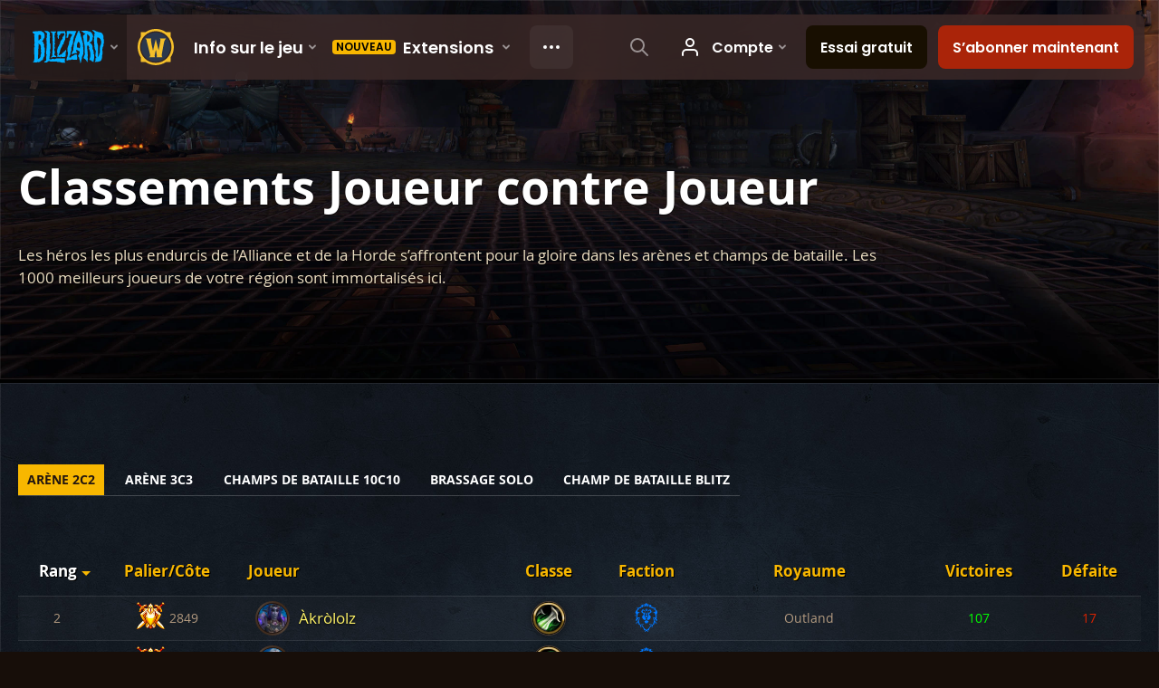

--- FILE ---
content_type: text/html; charset=utf-8
request_url: https://worldofwarcraft.blizzard.com/fr-fr/game/pvp/leaderboards/2v2?faction=alliance
body_size: 50319
content:
<!DOCTYPE html><html lang="fr-FR"><head><script type="text/javascript" src="https://assets-bwa.worldofwarcraft.blizzard.com/base-web-components.dbefbe4d9d8567c87d35.js"></script><title>Arène 2c2 - Classements Joueur contre Joueur</title><script>var optimizelyEnabled = false;
try {
  optimizelyEnabled = JSON.parse('true');
} catch (err) {
  console.log(err);
}
</script><script>var optimizelyLoaded = (function () {
  var OPTIMIZELY_AGENT_LOADED_EVENT = 'OptimizelyWebLoaded';
  var OPTIMIZELY_FULLSTACK_DATAFILE_LOADED_EVENT = 'OptimizelyFullstackDataFileLoaded';

  function initOptimizely() {
    var agentScript = document.createElement('script');
    agentScript.src = 'https://cdn.optimizely.com/js/8521175242.js';
    agentScript.onload = function () {
      optimizelyLoaded = true;
      trigger(OPTIMIZELY_AGENT_LOADED_EVENT);
    };
    document.head.appendChild(agentScript);

    var optimizelySdkKey = '';
    var optimizelySdkEnabled = false;
    try {
      optimizelySdkEnabled = JSON.parse('true');
    } catch (err) {
      console.log(err);
    }
    if (optimizelySdkKey && optimizelySdkEnabled) {
      var dataFileScript = document.createElement('script');
      dataFileScript.src = 'https://cdn.optimizely.com/datafiles/' + optimizelySdkKey + '.json/tag.js';
      dataFileScript.onload = function () {
        trigger(OPTIMIZELY_FULLSTACK_DATAFILE_LOADED_EVENT);
      };
      document.head.appendChild(dataFileScript);
    }
  }

  var optimizelyLoaded = false;
  var COOKIE_CONSENT_EVENT = 'CookieConsentChange';
  var cookieConsentChangeEventListener = window.addEventListener(COOKIE_CONSENT_EVENT, function () {
    if (BlzCookieConsent.isPerformanceStorageAllowed()) {
      initOptimizely();
    }
    window.removeEventListener(COOKIE_CONSENT_EVENT, cookieConsentChangeEventListener);
  });

  return function () {
    return optimizelyLoaded;
  };
})();</script><meta name="viewport" content="width=device-width, initial-scale=1, maximum-scale=1, user-scalable=no"><meta http-equiv="X-UA-Compatible" content="IE=edge"><meta name="referrer" content="no-referrer-when-downgrade"><meta name="description" content="L’élite des héros de l’Alliance et de la Horde s’affronte pour l’honneur et la gloire dans des arènes et des champs de bataille. Les 1 000 meilleurs joueurs de votre région sont immortalisés ici."/><meta property="fb:app_id" content="175314325675"/><meta property="og:site_name" content="World of Warcraft"/><meta property="og:title" content="Arène 2c2 - Classements Joueur contre Joueur - WoW"/><meta property="og:image" content="game.pvp.leaderboards.opengraph.image"/><meta property="og:description" content="L’élite des héros de l’Alliance et de la Horde s’affronte pour l’honneur et la gloire dans des arènes et des champs de bataille. Les 1 000 meilleurs joueurs de votre région sont immortalisés ici."/><meta property="og:url" content="https://worldofwarcraft.blizzard.com/fr-fr/game/pvp/leaderboards/2v2?faction=alliance"/><meta name="twitter:card" content="summary_large_image"/><meta name="twitter:site" content="@warcraft"/><link rel="icon" type="image/x-icon" href="https://assets-bwa.worldofwarcraft.blizzard.com/static/wow-icon-32x32.1a38d7c1c3d8df560d53f5c2ad5442c0401edf83.png"><script>(function (w, d, s, l, i) {
  w[l] = w[l] || [];
  w[l].push({ 'gtm.start': new Date().getTime(), event: 'gtm.js' });
  var f = d.getElementsByTagName(s)[0],
    j = d.createElement(s),
    dl = l != 'dataLayer' ? '&l=' + l : '';
  j.async = true;
  j.src = 'https://www.googletagmanager.com/gtm.js?id=' + i + dl;
  f.parentNode.insertBefore(j, f);
})(window, document, 'script', 'dataLayer', 'GTM-TVHPB9J');
</script><link rel="stylesheet" type="text/css" media="screen" href="https://assets-bwa.worldofwarcraft.blizzard.com/css/index.5fb341f96f711dd4ade2aee0e1c3769e630f5849.css"><script>window.__WOW_UI_PUBLIC_PATH__ = 'https://assets-bwa.worldofwarcraft.blizzard.com/';</script><script src="https://assets-bwa.worldofwarcraft.blizzard.com/core.de93880c4434234a2e93.js"></script><script id="init">//- defined in _pollyfills.js
window.trigger('init');</script><link href="https://assets-bwa.worldofwarcraft.blizzard.com/core.e5e90c2dd4d0ebe24c3c.css" rel="stylesheet" type="text/css"/><link href="https://assets-bwa.worldofwarcraft.blizzard.com/static/izimodal.df3420266654fd7974759048907176f23513e765.css" rel="stylesheet"><link href="https://assets-bwa.worldofwarcraft.blizzard.com/static/simplebar.9d79d89318973e13b0ce47c1c4de660bcf0f049f.css" rel="stylesheet"><link href="https://assets-bwa.worldofwarcraft.blizzard.com/632.3a1e167dea3b83f271a4.css" rel="stylesheet" type="text/css"/><link href="/opensearch/opensearch.xml" title="Rechercher dans World of Warcraft" rel="search" type="application/opensearchdescription+xml"><link rel="canonical" href="http://worldofwarcraft.blizzard.com/fr-fr/game/pvp/leaderboards/2v2"><link rel="alternate" href="http://worldofwarcraft.blizzard.com/en-us/game/pvp/leaderboards/2v2?faction=alliance" hreflang="en-us"><link rel="alternate" href="http://worldofwarcraft.blizzard.com/en-gb/game/pvp/leaderboards/2v2?faction=alliance" hreflang="en-gb"><link rel="alternate" href="http://worldofwarcraft.blizzard.com/de-de/game/pvp/leaderboards/2v2?faction=alliance" hreflang="de-de"><link rel="alternate" href="http://worldofwarcraft.blizzard.com/es-es/game/pvp/leaderboards/2v2?faction=alliance" hreflang="es-es"><link rel="alternate" href="http://worldofwarcraft.blizzard.com/es-mx/game/pvp/leaderboards/2v2?faction=alliance" hreflang="es-mx"><link rel="alternate" href="http://worldofwarcraft.blizzard.com/fr-fr/game/pvp/leaderboards/2v2?faction=alliance" hreflang="fr-fr"><link rel="alternate" href="http://worldofwarcraft.blizzard.com/ja-jp/game/pvp/leaderboards/2v2?faction=alliance" hreflang="ja-jp"><link rel="alternate" href="http://worldofwarcraft.blizzard.com/it-it/game/pvp/leaderboards/2v2?faction=alliance" hreflang="it-it"><link rel="alternate" href="http://worldofwarcraft.blizzard.com/pl-pl/game/pvp/leaderboards/2v2?faction=alliance" hreflang="pl-pl"><link rel="alternate" href="http://worldofwarcraft.blizzard.com/pt-br/game/pvp/leaderboards/2v2?faction=alliance" hreflang="pt-br"><link rel="alternate" href="http://worldofwarcraft.blizzard.com/ru-ru/game/pvp/leaderboards/2v2?faction=alliance" hreflang="ru-ru"><link rel="alternate" href="http://worldofwarcraft.blizzard.com/th-th/game/pvp/leaderboards/2v2?faction=alliance" hreflang="th-th"><link rel="alternate" href="http://worldofwarcraft.blizzard.com/ko-kr/game/pvp/leaderboards/2v2?faction=alliance" hreflang="ko-kr"><link rel="alternate" href="http://worldofwarcraft.blizzard.com/zh-cn/game/pvp/leaderboards/2v2?faction=alliance" hreflang="zh-cn"><link rel="alternate" href="http://worldofwarcraft.blizzard.com/zh-tw/game/pvp/leaderboards/2v2?faction=alliance" hreflang="zh-tw"><style type="text/css">.AchievementModal {
  width: 100%;
}
.Achievement-icon {
  width: 48px;
  height: 48px;
}
.Achievement-text {
  color: #fff;
  font-weight: 400;
  font-family:
    Open Sans,
    Arial,
    Helvetica,
    sans-serif;
  font-size: 0;
  line-height: 0;
  padding: 0 20px;
}
.Achievement-left {
  display: flex;
}
.Achievement-title {
  line-height: 1.5;
  font-family:
    Semplicita Pro,
    Open Sans,
    Arial,
    Helvetica,
    sans-serif;
  color: #f8b700;
  text-shadow:
    0 0 1px transparent,
    0 1px 2px rgba(0, 0, 0, 0.8);
  font-weight: 700;
  font-size: 1.44rem;
}
.Achievement-description {
  line-height: 1.5;
  font-family: 'Open Sans', Arial, Helvetica, sans-serif;
  color: rgb(235, 222, 194);
  text-shadow:
    transparent 0px 0px 1px,
    rgba(0, 0, 0, 0.8) 0px 1px 2px;
  font-weight: 400;
  text-align: left;
  font-size: 1.2rem;
}
.GameIcon.GameIcon--bordered {
  color: #fff;
  font-weight: 400;
  font-family:
    Open Sans,
    Arial,
    Helvetica,
    sans-serif;
  font-size: 0;
  line-height: 0;
  position: relative;
  box-sizing: border-box;
  background-color: #000;
  display: inline-block;
  width: 48px;
  border: 1px solid #504137;
}
.GameIcon-icon {
  position: absolute;
  top: 0;
  right: 0;
  bottom: 0;
  left: 0;
  background-color: #000;
  background-size: cover;
  border-radius: 9%;
}
</style></head><body class="fr-fr"><header class="sitenav"><blz-nav class="SiteNav" hidden="hidden" user-endpoint="/navbar/authenticate" content="wow-site" search-url="/search?q={value}"><script src="https://navbar.blizzard.com/static/v1/nav.js" async="async"></script></blz-nav></header><noscript><iframe src="https://www.googletagmanager.com/ns.html?id=GTM-TVHPB9J" height="0" width="0" style="display: none; visibility: hidden"></iframe></noscript><script>!(function (i, d, e, n) {
  (i[e] = i[e] || {}),
    i[e][n] ||
      (i[e][n] = function (i, e, n) {
        if (void 0 !== i) {
          (e = void 0 === e ? 0 : e), (n = void 0 === n ? 0 : n);
          var a = d.createElement('iframe');
          (a.width = e), (a.height = n), (a.hidden = !0), (a.src = i), d.body.appendChild(a);
        }
      });
})(window, document, 'analytics', 'appendFrame');</script><script>var dataLayer = dataLayer || [];
dataLayer.push({"locale":"fr-FR","serverRegion":"us","region":"us","localeRegion":"eu","project":"wow","authenticated":"0","platform":"web"});
</script><div class="body"><div class="page"><main id="main" role="main"><div class="Pane Pane--underSiteNav Pane--abover bordered" data-url="https://bnetcmsus-a.akamaihd.net/cms/template_resource/g9/G9J3FHALXB151474926117919.jpg"><div class="Pane-bg" style="background-image:url(&quot;https://bnetcmsus-a.akamaihd.net/cms/template_resource/g9/G9J3FHALXB151474926117919.jpg&quot;);"><div class="Pane-overlay"></div></div><div class="Pane-content"><div class="space-medium"></div><div media-huge="space-medium"></div><div class="align-center" media-wide="!align-center align-left"><h1 class="margin-none font-semp-xxxLarge-white">Classements Joueur contre Joueur</h1></div><div class="space-rhythm-medium"></div><div class="contain-large align-center" media-wide="!align-center !contain-large contain-wide contain-left align-left"><p class="margin-none font-bliz-light-small-beige">Les héros les plus endurcis de l’Alliance et de la Horde s’affrontent pour la gloire dans les arènes et champs de bataille. Les 1000 meilleurs joueurs de votre région sont immortalisés ici.</p></div><div class="space-huge"></div></div></div><div class="Divider"></div><div class="Pane Pane--dirtBlue bordered"><div class="Pane-bg"><div class="Pane-overlay"></div></div><div class="Pane-content"><div class="space-large"></div><div class="font-bliz-light-xLarge-white"></div><div class="space-small"></div><div media-medium="hide"><div class="space-normal"></div><div class="SelectMenu SelectMenu--fullscreen"><button class="SelectMenu-toggle">Arène 2c2</button><div class="SelectMenu-menu"><div class="SelectMenu-close"><span class="Icon Icon--closeGold SelectMenu-close-icon"></span></div><div class="SelectMenu-inputContainer"><input class="SelectMenu-input" type="search"/></div><div class="SelectMenu-items"><div class="SelectMenu-item"><a class="Link SelectMenu-link" href="/game/pvp/leaderboards/2v2?faction=alliance">Arène 2c2</a></div><div class="SelectMenu-item"><a class="Link SelectMenu-link" href="/game/pvp/leaderboards/3v3?faction=alliance">Arène 3c3</a></div><div class="SelectMenu-item"><a class="Link SelectMenu-link" href="/game/pvp/leaderboards/battlegrounds?faction=alliance">Champs de bataille 10c10</a></div><div class="SelectMenu-item"><a class="Link SelectMenu-link" href="/game/pvp/leaderboards/shuffle?faction=alliance">Brassage solo</a></div><div class="SelectMenu-item"><a class="Link SelectMenu-link" href="/game/pvp/leaderboards/blitz?faction=alliance">Champ de bataille Blitz</a></div><div class="SelectMenu-exception">Aucun résultat trouvé</div></div></div></div><div class="space-normal"></div></div><div media-medium="space-normal"></div><div class="hide align-left" media-medium="!hide"><div class="HorizontalNav HorizontalNav--gutters HorizontalNav--upper HorizontalNav--underline inline HorizontalNav--white"><div class="List HorizontalNav-itemsContainer"><a class="Link HorizontalNav-link List-item is-active" href="/game/pvp/leaderboards/2v2?faction=alliance"><div class="HorizontalNav-item" data-text="Arène 2c2">Arène 2c2</div></a><a class="Link HorizontalNav-link List-item" href="/game/pvp/leaderboards/3v3?faction=alliance"><div class="HorizontalNav-item" data-text="Arène 3c3">Arène 3c3</div></a><a class="Link HorizontalNav-link List-item" href="/game/pvp/leaderboards/battlegrounds?faction=alliance"><div class="HorizontalNav-item" data-text="Champs de bataille 10c10">Champs de bataille 10c10</div></a><a class="Link HorizontalNav-link List-item" href="/game/pvp/leaderboards/shuffle?faction=alliance"><div class="HorizontalNav-item" data-text="Brassage solo">Brassage solo</div></a><a class="Link HorizontalNav-link List-item" href="/game/pvp/leaderboards/blitz?faction=alliance"><div class="HorizontalNav-item" data-text="Champ de bataille Blitz">Champ de bataille Blitz</div></a></div></div></div><div class="space-normal"></div><div class="hide" media-medium="!hide flex flex-justify-space flex-items-end"><div><div class="space-small"></div></div></div><div class="space-normal"></div><div class="Paginator" data-url="/fr-fr/game/pvp/leaderboards/2v2" data-page="1" data-size="100" data-total="10"><div class="Paginator-pages"><div class="Paginator-page" data-page="1"><div class="SortTable SortTable--flex"><div class="SortTable-head"><div class="SortTable-row"><div class="SortTable-col SortTable-label is-sorted" data-priority="1"><div class="SortTable-labelOuter"><div class="SortTable-labelInner"><div class="SortTable-labelText">Rang</div></div></div></div><div class="SortTable-col SortTable-label" data-priority="2"><div class="SortTable-labelOuter"><div class="SortTable-labelInner"><div class="SortTable-labelText">Palier/Côte</div></div></div></div><div class="SortTable-col SortTable-label SortTable-label--left" data-priority="1"><div class="SortTable-labelOuter"><div class="SortTable-labelInner"><div class="SortTable-labelText">Joueur</div></div></div></div><div class="SortTable-col SortTable-label hide" data-priority="4" media-wide="!hide"><div class="SortTable-labelOuter"><div class="SortTable-labelInner"><div class="SortTable-labelText">Classe</div></div></div></div><div class="SortTable-col SortTable-label hide" data-priority="4" media-wide="!hide"><div class="SortTable-labelOuter"><div class="SortTable-labelInner"><div class="SortTable-labelText">Faction</div></div></div></div><div class="SortTable-col SortTable-label hide" data-priority="4" media-wide="!hide"><div class="SortTable-labelOuter"><div class="SortTable-labelInner"><div class="SortTable-labelText">Royaume</div></div></div></div><div class="SortTable-col SortTable-label hide" data-priority="3" media-wide="!hide"><div class="SortTable-labelOuter"><div class="SortTable-labelInner"><div class="SortTable-labelText">Victoires</div></div></div></div><div class="SortTable-col SortTable-label hide" data-priority="6" media-wide="!hide"><div class="SortTable-labelOuter"><div class="SortTable-labelInner"><div class="SortTable-labelText">Défaite</div></div></div></div></div></div><div class="SortTable-body"><div class="SortTable-row"><div class="SortTable-col SortTable-data align-center text-nowrap" data-value="2">2</div><div class="SortTable-col SortTable-data align-center text-nowrap"><div class="flex flex-align-center flex-justify-center"><a class="Link" data-tooltip="pvp-tier-tooltip-6"><div class="List"><div class="List-item"><img src="https://bnetcmsus-a.akamaihd.net/cms/template_resource/O3AI2CT4Q06V1528483048012.png" style="max-width: 32px; margin-right: 5px"></div><div class="List-item">2849</div></div></a></div></div><div class="SortTable-col SortTable-data" data-value="Àkròlolz"><a class="Link Character Character--ROGUE Character--inline Character--small Character--name margin-top-xSmall" href="/character/eu/outland/àkròlolz/" media-wide="Character--avatar"><div class="Character-link"><div class="Character-table"><div class="Character-bust"><div class="Art Art--above"><div class="Art-size" style="padding-top:50.43478260869565%"></div><div class="Art-image" style="background-image:url(https://render.worldofwarcraft.com/eu/character/outland/43/149610027-inset.jpg);"></div><div class="Art-overlay"></div></div></div><div class="Character-avatar"><div class="Avatar Avatar--medium"><div class="Avatar-image" style="background-image:url(&quot;https://render.worldofwarcraft.com/eu/character/outland/43/149610027-avatar.jpg&quot;);"></div></div></div><div class="Character-details"><div class="Character-role"></div><div class="Character-name">Àkròlolz</div><div class="Character-level"><b>80</b> Finesse Voleuse</div><div class="Character-realm">Outland</div></div></div></div></a><a class="Link inline align-right font-semp-xSmall-lightGold float-right" data-modal="entry-details-modal-2" media-wide="hide"><div class="inline">Voir</div><span class="Icon Icon--open-table Icon--small inline gutter-small-left"><img class="Icon-svg" src="https://assets-bwa.worldofwarcraft.blizzard.com/images/open-table.1079a5495600ec81ff62421148df722fd56866a5.svg"/></span></a><div class="clearfix"></div></div><div class="SortTable-col SortTable-data hide align-center" data-value="Voleuse" media-wide="!hide"><a class="Link" data-url="/game/classes/rogue" data-tooltip="2-Àkròlolz-character-class-tooltip"><div class="GameIcon GameIcon--medium GameIcon--bordered GameIcon--rounded margin-top-xSmall GameIcon--ROGUE"><div class="GameIcon-icon"></div><div class="GameIcon-transmog"></div><div class="GameIcon-borderImage"></div></div></a><div class="Tooltip" name="2-Àkròlolz-character-class-tooltip"><div class="GameTooltip"><div class="ui-tooltip"><div class="font-bliz-light-small-white">Voleuse</div></div></div></div></div><div class="SortTable-col SortTable-data hide font-none align-center" data-value="ALLIANCE" media-wide="!hide"><a class="Link" data-tooltip="2-Àkròlolz-character-faction-tooltip"><span class="Icon Icon--alliance Icon--medium"><img class="Icon-svg" src="https://assets-bwa.worldofwarcraft.blizzard.com/images/alliance.fa4f53f684874c3e76f5e917109b11fa91b30e74.svg"/></span></a><div class="Tooltip" name="2-Àkròlolz-character-faction-tooltip"><div class="GameTooltip"><div class="ui-tooltip"><div class="font-bliz-light-small-white">Alliance</div></div></div></div></div><div class="SortTable-col SortTable-data hide text-nowrap align-center" data-value="Outland" media-wide="!hide">Outland</div><div class="SortTable-col SortTable-data hide text-nowrap align-center color-status-success" data-value="107" media-wide="!hide">107</div><div class="SortTable-col SortTable-data hide text-nowrap align-center color-status-error" data-value="17" media-wide="!hide">17</div></div><div class="SortTable-row"><div class="SortTable-col SortTable-data align-center text-nowrap" data-value="4">4</div><div class="SortTable-col SortTable-data align-center text-nowrap"><div class="flex flex-align-center flex-justify-center"><a class="Link" data-tooltip="pvp-tier-tooltip-6"><div class="List"><div class="List-item"><img src="https://bnetcmsus-a.akamaihd.net/cms/template_resource/O3AI2CT4Q06V1528483048012.png" style="max-width: 32px; margin-right: 5px"></div><div class="List-item">2767</div></div></a></div></div><div class="SortTable-col SortTable-data" data-value="Enycia"><a class="Link Character Character--DEMONHUNTER Character--inline Character--small Character--name margin-top-xSmall" href="/character/eu/tarren-mill/enycia/" media-wide="Character--avatar"><div class="Character-link"><div class="Character-table"><div class="Character-bust"><div class="Art Art--above"><div class="Art-size" style="padding-top:50.43478260869565%"></div><div class="Art-image" style="background-image:url(https://render.worldofwarcraft.com/eu/character/tarren-mill/115/179211123-inset.jpg);"></div><div class="Art-overlay"></div></div></div><div class="Character-avatar"><div class="Avatar Avatar--medium"><div class="Avatar-image" style="background-image:url(&quot;https://render.worldofwarcraft.com/eu/character/tarren-mill/115/179211123-avatar.jpg&quot;);"></div></div></div><div class="Character-details"><div class="Character-role"></div><div class="Character-name">Enycia</div><div class="Character-level"><b>80</b> Dévoreur Chasseuse de démons</div><div class="Character-realm">Tarren Mill</div></div></div></div></a><a class="Link inline align-right font-semp-xSmall-lightGold float-right" data-modal="entry-details-modal-4" media-wide="hide"><div class="inline">Voir</div><span class="Icon Icon--open-table Icon--small inline gutter-small-left"><img class="Icon-svg" src="https://assets-bwa.worldofwarcraft.blizzard.com/images/open-table.1079a5495600ec81ff62421148df722fd56866a5.svg"/></span></a><div class="clearfix"></div></div><div class="SortTable-col SortTable-data hide align-center" data-value="Chasseuse de démons" media-wide="!hide"><a class="Link" data-url="/game/classes/demon-hunter" data-tooltip="4-Enycia-character-class-tooltip"><div class="GameIcon GameIcon--medium GameIcon--bordered GameIcon--rounded margin-top-xSmall GameIcon--DEMONHUNTER"><div class="GameIcon-icon"></div><div class="GameIcon-transmog"></div><div class="GameIcon-borderImage"></div></div></a><div class="Tooltip" name="4-Enycia-character-class-tooltip"><div class="GameTooltip"><div class="ui-tooltip"><div class="font-bliz-light-small-white">Chasseuse de démons</div></div></div></div></div><div class="SortTable-col SortTable-data hide font-none align-center" data-value="ALLIANCE" media-wide="!hide"><a class="Link" data-tooltip="4-Enycia-character-faction-tooltip"><span class="Icon Icon--alliance Icon--medium"><img class="Icon-svg" src="https://assets-bwa.worldofwarcraft.blizzard.com/images/alliance.fa4f53f684874c3e76f5e917109b11fa91b30e74.svg"/></span></a><div class="Tooltip" name="4-Enycia-character-faction-tooltip"><div class="GameTooltip"><div class="ui-tooltip"><div class="font-bliz-light-small-white">Alliance</div></div></div></div></div><div class="SortTable-col SortTable-data hide text-nowrap align-center" data-value="Tarren Mill" media-wide="!hide">Tarren Mill</div><div class="SortTable-col SortTable-data hide text-nowrap align-center color-status-success" data-value="140" media-wide="!hide">140</div><div class="SortTable-col SortTable-data hide text-nowrap align-center color-status-error" data-value="60" media-wide="!hide">60</div></div><div class="SortTable-row"><div class="SortTable-col SortTable-data align-center text-nowrap" data-value="7">7</div><div class="SortTable-col SortTable-data align-center text-nowrap"><div class="flex flex-align-center flex-justify-center"><a class="Link" data-tooltip="pvp-tier-tooltip-6"><div class="List"><div class="List-item"><img src="https://bnetcmsus-a.akamaihd.net/cms/template_resource/O3AI2CT4Q06V1528483048012.png" style="max-width: 32px; margin-right: 5px"></div><div class="List-item">2750</div></div></a></div></div><div class="SortTable-col SortTable-data" data-value="Angymww"><a class="Link Character Character--MONK Character--inline Character--small Character--name margin-top-xSmall" href="/character/eu/argent-dawn/angymww/" media-wide="Character--avatar"><div class="Character-link"><div class="Character-table"><div class="Character-bust"><div class="Art Art--above"><div class="Art-size" style="padding-top:50.43478260869565%"></div><div class="Art-image" style="background-image:url(https://render.worldofwarcraft.com/eu/character/argent-dawn/70/188695366-inset.jpg);"></div><div class="Art-overlay"></div></div></div><div class="Character-avatar"><div class="Avatar Avatar--medium"><div class="Avatar-image" style="background-image:url(&quot;https://render.worldofwarcraft.com/eu/character/argent-dawn/70/188695366-avatar.jpg&quot;);"></div></div></div><div class="Character-details"><div class="Character-role"></div><div class="Character-name">Angymww</div><div class="Character-level"><b>80</b> Tisse-brume Moniale</div><div class="Character-realm">Argent Dawn</div></div></div></div></a><a class="Link inline align-right font-semp-xSmall-lightGold float-right" data-modal="entry-details-modal-7" media-wide="hide"><div class="inline">Voir</div><span class="Icon Icon--open-table Icon--small inline gutter-small-left"><img class="Icon-svg" src="https://assets-bwa.worldofwarcraft.blizzard.com/images/open-table.1079a5495600ec81ff62421148df722fd56866a5.svg"/></span></a><div class="clearfix"></div></div><div class="SortTable-col SortTable-data hide align-center" data-value="Moniale" media-wide="!hide"><a class="Link" data-url="/game/classes/monk" data-tooltip="7-Angymww-character-class-tooltip"><div class="GameIcon GameIcon--medium GameIcon--bordered GameIcon--rounded margin-top-xSmall GameIcon--MONK"><div class="GameIcon-icon"></div><div class="GameIcon-transmog"></div><div class="GameIcon-borderImage"></div></div></a><div class="Tooltip" name="7-Angymww-character-class-tooltip"><div class="GameTooltip"><div class="ui-tooltip"><div class="font-bliz-light-small-white">Moniale</div></div></div></div></div><div class="SortTable-col SortTable-data hide font-none align-center" data-value="ALLIANCE" media-wide="!hide"><a class="Link" data-tooltip="7-Angymww-character-faction-tooltip"><span class="Icon Icon--alliance Icon--medium"><img class="Icon-svg" src="https://assets-bwa.worldofwarcraft.blizzard.com/images/alliance.fa4f53f684874c3e76f5e917109b11fa91b30e74.svg"/></span></a><div class="Tooltip" name="7-Angymww-character-faction-tooltip"><div class="GameTooltip"><div class="ui-tooltip"><div class="font-bliz-light-small-white">Alliance</div></div></div></div></div><div class="SortTable-col SortTable-data hide text-nowrap align-center" data-value="Argent Dawn" media-wide="!hide">Argent Dawn</div><div class="SortTable-col SortTable-data hide text-nowrap align-center color-status-success" data-value="112" media-wide="!hide">112</div><div class="SortTable-col SortTable-data hide text-nowrap align-center color-status-error" data-value="57" media-wide="!hide">57</div></div><div class="SortTable-row"><div class="SortTable-col SortTable-data align-center text-nowrap" data-value="8">8</div><div class="SortTable-col SortTable-data align-center text-nowrap"><div class="flex flex-align-center flex-justify-center"><a class="Link" data-tooltip="pvp-tier-tooltip-6"><div class="List"><div class="List-item"><img src="https://bnetcmsus-a.akamaihd.net/cms/template_resource/O3AI2CT4Q06V1528483048012.png" style="max-width: 32px; margin-right: 5px"></div><div class="List-item">2739</div></div></a></div></div><div class="SortTable-col SortTable-data" data-value="Trimaz"><a class="Link Character Character--ROGUE Character--inline Character--small Character--name margin-top-xSmall" href="/character/eu/ravencrest/trimaz/" media-wide="Character--avatar"><div class="Character-link"><div class="Character-table"><div class="Character-bust"><div class="Art Art--above"><div class="Art-size" style="padding-top:50.43478260869565%"></div><div class="Art-image" style="background-image:url(https://render.worldofwarcraft.com/eu/character/ravencrest/157/174209181-inset.jpg);"></div><div class="Art-overlay"></div></div></div><div class="Character-avatar"><div class="Avatar Avatar--medium"><div class="Avatar-image" style="background-image:url(&quot;https://render.worldofwarcraft.com/eu/character/ravencrest/157/174209181-avatar.jpg&quot;);"></div></div></div><div class="Character-details"><div class="Character-role"></div><div class="Character-name">Trimaz</div><div class="Character-level"><b>80</b> Hors-la-loi Voleuse</div><div class="Character-realm">Ravencrest</div></div></div></div></a><a class="Link inline align-right font-semp-xSmall-lightGold float-right" data-modal="entry-details-modal-8" media-wide="hide"><div class="inline">Voir</div><span class="Icon Icon--open-table Icon--small inline gutter-small-left"><img class="Icon-svg" src="https://assets-bwa.worldofwarcraft.blizzard.com/images/open-table.1079a5495600ec81ff62421148df722fd56866a5.svg"/></span></a><div class="clearfix"></div></div><div class="SortTable-col SortTable-data hide align-center" data-value="Voleuse" media-wide="!hide"><a class="Link" data-url="/game/classes/rogue" data-tooltip="8-Trimaz-character-class-tooltip"><div class="GameIcon GameIcon--medium GameIcon--bordered GameIcon--rounded margin-top-xSmall GameIcon--ROGUE"><div class="GameIcon-icon"></div><div class="GameIcon-transmog"></div><div class="GameIcon-borderImage"></div></div></a><div class="Tooltip" name="8-Trimaz-character-class-tooltip"><div class="GameTooltip"><div class="ui-tooltip"><div class="font-bliz-light-small-white">Voleuse</div></div></div></div></div><div class="SortTable-col SortTable-data hide font-none align-center" data-value="ALLIANCE" media-wide="!hide"><a class="Link" data-tooltip="8-Trimaz-character-faction-tooltip"><span class="Icon Icon--alliance Icon--medium"><img class="Icon-svg" src="https://assets-bwa.worldofwarcraft.blizzard.com/images/alliance.fa4f53f684874c3e76f5e917109b11fa91b30e74.svg"/></span></a><div class="Tooltip" name="8-Trimaz-character-faction-tooltip"><div class="GameTooltip"><div class="ui-tooltip"><div class="font-bliz-light-small-white">Alliance</div></div></div></div></div><div class="SortTable-col SortTable-data hide text-nowrap align-center" data-value="Ravencrest" media-wide="!hide">Ravencrest</div><div class="SortTable-col SortTable-data hide text-nowrap align-center color-status-success" data-value="112" media-wide="!hide">112</div><div class="SortTable-col SortTable-data hide text-nowrap align-center color-status-error" data-value="16" media-wide="!hide">16</div></div><div class="SortTable-row"><div class="SortTable-col SortTable-data align-center text-nowrap" data-value="9">9</div><div class="SortTable-col SortTable-data align-center text-nowrap"><div class="flex flex-align-center flex-justify-center"><a class="Link" data-tooltip="pvp-tier-tooltip-6"><div class="List"><div class="List-item"><img src="https://bnetcmsus-a.akamaihd.net/cms/template_resource/O3AI2CT4Q06V1528483048012.png" style="max-width: 32px; margin-right: 5px"></div><div class="List-item">2737</div></div></a></div></div><div class="SortTable-col SortTable-data" data-value="Darmiqa"><a class="Link Character Character--PALADIN Character--inline Character--small Character--name margin-top-xSmall" href="/character/eu/the-maelstrom/darmiqa/" media-wide="Character--avatar"><div class="Character-link"><div class="Character-table"><div class="Character-bust"><div class="Art Art--above"><div class="Art-size" style="padding-top:50.43478260869565%"></div><div class="Art-image" style="background-image:url(https://render.worldofwarcraft.com/eu/character/the-maelstrom/196/201537220-inset.jpg);"></div><div class="Art-overlay"></div></div></div><div class="Character-avatar"><div class="Avatar Avatar--medium"><div class="Avatar-image" style="background-image:url(&quot;https://render.worldofwarcraft.com/eu/character/the-maelstrom/196/201537220-avatar.jpg&quot;);"></div></div></div><div class="Character-details"><div class="Character-role"></div><div class="Character-name">Darmiqa</div><div class="Character-level"><b>80</b> Sacré Paladine</div><div class="Character-realm">The Maelstrom</div></div></div></div></a><a class="Link inline align-right font-semp-xSmall-lightGold float-right" data-modal="entry-details-modal-9" media-wide="hide"><div class="inline">Voir</div><span class="Icon Icon--open-table Icon--small inline gutter-small-left"><img class="Icon-svg" src="https://assets-bwa.worldofwarcraft.blizzard.com/images/open-table.1079a5495600ec81ff62421148df722fd56866a5.svg"/></span></a><div class="clearfix"></div></div><div class="SortTable-col SortTable-data hide align-center" data-value="Paladine" media-wide="!hide"><a class="Link" data-url="/game/classes/paladin" data-tooltip="9-Darmiqa-character-class-tooltip"><div class="GameIcon GameIcon--medium GameIcon--bordered GameIcon--rounded margin-top-xSmall GameIcon--PALADIN"><div class="GameIcon-icon"></div><div class="GameIcon-transmog"></div><div class="GameIcon-borderImage"></div></div></a><div class="Tooltip" name="9-Darmiqa-character-class-tooltip"><div class="GameTooltip"><div class="ui-tooltip"><div class="font-bliz-light-small-white">Paladine</div></div></div></div></div><div class="SortTable-col SortTable-data hide font-none align-center" data-value="ALLIANCE" media-wide="!hide"><a class="Link" data-tooltip="9-Darmiqa-character-faction-tooltip"><span class="Icon Icon--alliance Icon--medium"><img class="Icon-svg" src="https://assets-bwa.worldofwarcraft.blizzard.com/images/alliance.fa4f53f684874c3e76f5e917109b11fa91b30e74.svg"/></span></a><div class="Tooltip" name="9-Darmiqa-character-faction-tooltip"><div class="GameTooltip"><div class="ui-tooltip"><div class="font-bliz-light-small-white">Alliance</div></div></div></div></div><div class="SortTable-col SortTable-data hide text-nowrap align-center" data-value="The Maelstrom" media-wide="!hide">The Maelstrom</div><div class="SortTable-col SortTable-data hide text-nowrap align-center color-status-success" data-value="120" media-wide="!hide">120</div><div class="SortTable-col SortTable-data hide text-nowrap align-center color-status-error" data-value="59" media-wide="!hide">59</div></div><div class="SortTable-row"><div class="SortTable-col SortTable-data align-center text-nowrap" data-value="11">11</div><div class="SortTable-col SortTable-data align-center text-nowrap"><div class="flex flex-align-center flex-justify-center"><a class="Link" data-tooltip="pvp-tier-tooltip-6"><div class="List"><div class="List-item"><img src="https://bnetcmsus-a.akamaihd.net/cms/template_resource/O3AI2CT4Q06V1528483048012.png" style="max-width: 32px; margin-right: 5px"></div><div class="List-item">2733</div></div></a></div></div><div class="SortTable-col SortTable-data" data-value="Palablitz"><a class="Link Character Character--DEMONHUNTER Character--inline Character--small Character--name margin-top-xSmall" href="/character/eu/ravencrest/palablitz/" media-wide="Character--avatar"><div class="Character-link"><div class="Character-table"><div class="Character-bust"><div class="Art Art--above"><div class="Art-size" style="padding-top:50.43478260869565%"></div><div class="Art-image" style="background-image:url(https://render.worldofwarcraft.com/eu/character/ravencrest/26/170504986-inset.jpg);"></div><div class="Art-overlay"></div></div></div><div class="Character-avatar"><div class="Avatar Avatar--medium"><div class="Avatar-image" style="background-image:url(&quot;https://render.worldofwarcraft.com/eu/character/ravencrest/26/170504986-avatar.jpg&quot;);"></div></div></div><div class="Character-details"><div class="Character-role"></div><div class="Character-name">Palablitz</div><div class="Character-level"><b>80</b> Dévastation Chasseuse de démons</div><div class="Character-realm">Ravencrest</div></div></div></div></a><a class="Link inline align-right font-semp-xSmall-lightGold float-right" data-modal="entry-details-modal-11" media-wide="hide"><div class="inline">Voir</div><span class="Icon Icon--open-table Icon--small inline gutter-small-left"><img class="Icon-svg" src="https://assets-bwa.worldofwarcraft.blizzard.com/images/open-table.1079a5495600ec81ff62421148df722fd56866a5.svg"/></span></a><div class="clearfix"></div></div><div class="SortTable-col SortTable-data hide align-center" data-value="Chasseuse de démons" media-wide="!hide"><a class="Link" data-url="/game/classes/demon-hunter" data-tooltip="11-Palablitz-character-class-tooltip"><div class="GameIcon GameIcon--medium GameIcon--bordered GameIcon--rounded margin-top-xSmall GameIcon--DEMONHUNTER"><div class="GameIcon-icon"></div><div class="GameIcon-transmog"></div><div class="GameIcon-borderImage"></div></div></a><div class="Tooltip" name="11-Palablitz-character-class-tooltip"><div class="GameTooltip"><div class="ui-tooltip"><div class="font-bliz-light-small-white">Chasseuse de démons</div></div></div></div></div><div class="SortTable-col SortTable-data hide font-none align-center" data-value="ALLIANCE" media-wide="!hide"><a class="Link" data-tooltip="11-Palablitz-character-faction-tooltip"><span class="Icon Icon--alliance Icon--medium"><img class="Icon-svg" src="https://assets-bwa.worldofwarcraft.blizzard.com/images/alliance.fa4f53f684874c3e76f5e917109b11fa91b30e74.svg"/></span></a><div class="Tooltip" name="11-Palablitz-character-faction-tooltip"><div class="GameTooltip"><div class="ui-tooltip"><div class="font-bliz-light-small-white">Alliance</div></div></div></div></div><div class="SortTable-col SortTable-data hide text-nowrap align-center" data-value="Ravencrest" media-wide="!hide">Ravencrest</div><div class="SortTable-col SortTable-data hide text-nowrap align-center color-status-success" data-value="117" media-wide="!hide">117</div><div class="SortTable-col SortTable-data hide text-nowrap align-center color-status-error" data-value="26" media-wide="!hide">26</div></div><div class="SortTable-row"><div class="SortTable-col SortTable-data align-center text-nowrap" data-value="13">13</div><div class="SortTable-col SortTable-data align-center text-nowrap"><div class="flex flex-align-center flex-justify-center"><a class="Link" data-tooltip="pvp-tier-tooltip-6"><div class="List"><div class="List-item"><img src="https://bnetcmsus-a.akamaihd.net/cms/template_resource/O3AI2CT4Q06V1528483048012.png" style="max-width: 32px; margin-right: 5px"></div><div class="List-item">2726</div></div></a></div></div><div class="SortTable-col SortTable-data" data-value="Djfortnite"><a class="Link Character Character--HUNTER Character--inline Character--small Character--name margin-top-xSmall" href="/character/eu/ravencrest/djfortnite/" media-wide="Character--avatar"><div class="Character-link"><div class="Character-table"><div class="Character-bust"><div class="Art Art--above"><div class="Art-size" style="padding-top:50.43478260869565%"></div><div class="Art-image" style="background-image:url(https://render.worldofwarcraft.com/eu/character/ravencrest/77/108435277-inset.jpg);"></div><div class="Art-overlay"></div></div></div><div class="Character-avatar"><div class="Avatar Avatar--medium"><div class="Avatar-image" style="background-image:url(&quot;https://render.worldofwarcraft.com/eu/character/ravencrest/77/108435277-avatar.jpg&quot;);"></div></div></div><div class="Character-details"><div class="Character-role"></div><div class="Character-name">Djfortnite</div><div class="Character-level"><b>80</b> Survie Chasseresse</div><div class="Character-realm">Ravencrest</div></div></div></div></a><a class="Link inline align-right font-semp-xSmall-lightGold float-right" data-modal="entry-details-modal-13" media-wide="hide"><div class="inline">Voir</div><span class="Icon Icon--open-table Icon--small inline gutter-small-left"><img class="Icon-svg" src="https://assets-bwa.worldofwarcraft.blizzard.com/images/open-table.1079a5495600ec81ff62421148df722fd56866a5.svg"/></span></a><div class="clearfix"></div></div><div class="SortTable-col SortTable-data hide align-center" data-value="Chasseresse" media-wide="!hide"><a class="Link" data-url="/game/classes/hunter" data-tooltip="13-Djfortnite-character-class-tooltip"><div class="GameIcon GameIcon--medium GameIcon--bordered GameIcon--rounded margin-top-xSmall GameIcon--HUNTER"><div class="GameIcon-icon"></div><div class="GameIcon-transmog"></div><div class="GameIcon-borderImage"></div></div></a><div class="Tooltip" name="13-Djfortnite-character-class-tooltip"><div class="GameTooltip"><div class="ui-tooltip"><div class="font-bliz-light-small-white">Chasseresse</div></div></div></div></div><div class="SortTable-col SortTable-data hide font-none align-center" data-value="ALLIANCE" media-wide="!hide"><a class="Link" data-tooltip="13-Djfortnite-character-faction-tooltip"><span class="Icon Icon--alliance Icon--medium"><img class="Icon-svg" src="https://assets-bwa.worldofwarcraft.blizzard.com/images/alliance.fa4f53f684874c3e76f5e917109b11fa91b30e74.svg"/></span></a><div class="Tooltip" name="13-Djfortnite-character-faction-tooltip"><div class="GameTooltip"><div class="ui-tooltip"><div class="font-bliz-light-small-white">Alliance</div></div></div></div></div><div class="SortTable-col SortTable-data hide text-nowrap align-center" data-value="Ravencrest" media-wide="!hide">Ravencrest</div><div class="SortTable-col SortTable-data hide text-nowrap align-center color-status-success" data-value="155" media-wide="!hide">155</div><div class="SortTable-col SortTable-data hide text-nowrap align-center color-status-error" data-value="37" media-wide="!hide">37</div></div><div class="SortTable-row"><div class="SortTable-col SortTable-data align-center text-nowrap" data-value="14">14</div><div class="SortTable-col SortTable-data align-center text-nowrap"><div class="flex flex-align-center flex-justify-center"><a class="Link" data-tooltip="pvp-tier-tooltip-6"><div class="List"><div class="List-item"><img src="https://bnetcmsus-a.akamaihd.net/cms/template_resource/O3AI2CT4Q06V1528483048012.png" style="max-width: 32px; margin-right: 5px"></div><div class="List-item">2719</div></div></a></div></div><div class="SortTable-col SortTable-data" data-value="Bicmex"><a class="Link Character Character--HUNTER Character--inline Character--small Character--name margin-top-xSmall" href="/character/eu/ravencrest/bicmex/" media-wide="Character--avatar"><div class="Character-link"><div class="Character-table"><div class="Character-bust"><div class="Art Art--above"><div class="Art-size" style="padding-top:50.43478260869565%"></div><div class="Art-image" style="background-image:url(https://render.worldofwarcraft.com/eu/character/ravencrest/6/87838982-inset.jpg);"></div><div class="Art-overlay"></div></div></div><div class="Character-avatar"><div class="Avatar Avatar--medium"><div class="Avatar-image" style="background-image:url(&quot;https://render.worldofwarcraft.com/eu/character/ravencrest/6/87838982-avatar.jpg&quot;);"></div></div></div><div class="Character-details"><div class="Character-role"></div><div class="Character-name">Bicmex</div><div class="Character-level"><b>80</b> Survie Chasseresse</div><div class="Character-realm">Ravencrest</div></div></div></div></a><a class="Link inline align-right font-semp-xSmall-lightGold float-right" data-modal="entry-details-modal-14" media-wide="hide"><div class="inline">Voir</div><span class="Icon Icon--open-table Icon--small inline gutter-small-left"><img class="Icon-svg" src="https://assets-bwa.worldofwarcraft.blizzard.com/images/open-table.1079a5495600ec81ff62421148df722fd56866a5.svg"/></span></a><div class="clearfix"></div></div><div class="SortTable-col SortTable-data hide align-center" data-value="Chasseresse" media-wide="!hide"><a class="Link" data-url="/game/classes/hunter" data-tooltip="14-Bicmex-character-class-tooltip"><div class="GameIcon GameIcon--medium GameIcon--bordered GameIcon--rounded margin-top-xSmall GameIcon--HUNTER"><div class="GameIcon-icon"></div><div class="GameIcon-transmog"></div><div class="GameIcon-borderImage"></div></div></a><div class="Tooltip" name="14-Bicmex-character-class-tooltip"><div class="GameTooltip"><div class="ui-tooltip"><div class="font-bliz-light-small-white">Chasseresse</div></div></div></div></div><div class="SortTable-col SortTable-data hide font-none align-center" data-value="ALLIANCE" media-wide="!hide"><a class="Link" data-tooltip="14-Bicmex-character-faction-tooltip"><span class="Icon Icon--alliance Icon--medium"><img class="Icon-svg" src="https://assets-bwa.worldofwarcraft.blizzard.com/images/alliance.fa4f53f684874c3e76f5e917109b11fa91b30e74.svg"/></span></a><div class="Tooltip" name="14-Bicmex-character-faction-tooltip"><div class="GameTooltip"><div class="ui-tooltip"><div class="font-bliz-light-small-white">Alliance</div></div></div></div></div><div class="SortTable-col SortTable-data hide text-nowrap align-center" data-value="Ravencrest" media-wide="!hide">Ravencrest</div><div class="SortTable-col SortTable-data hide text-nowrap align-center color-status-success" data-value="179" media-wide="!hide">179</div><div class="SortTable-col SortTable-data hide text-nowrap align-center color-status-error" data-value="34" media-wide="!hide">34</div></div><div class="SortTable-row"><div class="SortTable-col SortTable-data align-center text-nowrap" data-value="14">14</div><div class="SortTable-col SortTable-data align-center text-nowrap"><div class="flex flex-align-center flex-justify-center"><a class="Link" data-tooltip="pvp-tier-tooltip-6"><div class="List"><div class="List-item"><img src="https://bnetcmsus-a.akamaihd.net/cms/template_resource/O3AI2CT4Q06V1528483048012.png" style="max-width: 32px; margin-right: 5px"></div><div class="List-item">2719</div></div></a></div></div><div class="SortTable-col SortTable-data" data-value="Maskpå"><a class="Link Character Character--ROGUE Character--inline Character--small Character--name margin-top-xSmall" href="/character/eu/stormscale/maskpå/" media-wide="Character--avatar"><div class="Character-link"><div class="Character-table"><div class="Character-bust"><div class="Art Art--above"><div class="Art-size" style="padding-top:50.43478260869565%"></div><div class="Art-image" style="background-image:url(https://render.worldofwarcraft.com/eu/character/stormscale/201/174806985-inset.jpg);"></div><div class="Art-overlay"></div></div></div><div class="Character-avatar"><div class="Avatar Avatar--medium"><div class="Avatar-image" style="background-image:url(&quot;https://render.worldofwarcraft.com/eu/character/stormscale/201/174806985-avatar.jpg&quot;);"></div></div></div><div class="Character-details"><div class="Character-role"></div><div class="Character-name">Maskpå</div><div class="Character-level"><b>80</b> Assassinat Voleuse</div><div class="Character-realm">Stormscale</div></div></div></div></a><a class="Link inline align-right font-semp-xSmall-lightGold float-right" data-modal="entry-details-modal-14" media-wide="hide"><div class="inline">Voir</div><span class="Icon Icon--open-table Icon--small inline gutter-small-left"><img class="Icon-svg" src="https://assets-bwa.worldofwarcraft.blizzard.com/images/open-table.1079a5495600ec81ff62421148df722fd56866a5.svg"/></span></a><div class="clearfix"></div></div><div class="SortTable-col SortTable-data hide align-center" data-value="Voleuse" media-wide="!hide"><a class="Link" data-url="/game/classes/rogue" data-tooltip="14-Maskpå-character-class-tooltip"><div class="GameIcon GameIcon--medium GameIcon--bordered GameIcon--rounded margin-top-xSmall GameIcon--ROGUE"><div class="GameIcon-icon"></div><div class="GameIcon-transmog"></div><div class="GameIcon-borderImage"></div></div></a><div class="Tooltip" name="14-Maskpå-character-class-tooltip"><div class="GameTooltip"><div class="ui-tooltip"><div class="font-bliz-light-small-white">Voleuse</div></div></div></div></div><div class="SortTable-col SortTable-data hide font-none align-center" data-value="ALLIANCE" media-wide="!hide"><a class="Link" data-tooltip="14-Maskpå-character-faction-tooltip"><span class="Icon Icon--alliance Icon--medium"><img class="Icon-svg" src="https://assets-bwa.worldofwarcraft.blizzard.com/images/alliance.fa4f53f684874c3e76f5e917109b11fa91b30e74.svg"/></span></a><div class="Tooltip" name="14-Maskpå-character-faction-tooltip"><div class="GameTooltip"><div class="ui-tooltip"><div class="font-bliz-light-small-white">Alliance</div></div></div></div></div><div class="SortTable-col SortTable-data hide text-nowrap align-center" data-value="Stormscale" media-wide="!hide">Stormscale</div><div class="SortTable-col SortTable-data hide text-nowrap align-center color-status-success" data-value="287" media-wide="!hide">287</div><div class="SortTable-col SortTable-data hide text-nowrap align-center color-status-error" data-value="89" media-wide="!hide">89</div></div><div class="SortTable-row"><div class="SortTable-col SortTable-data align-center text-nowrap" data-value="16">16</div><div class="SortTable-col SortTable-data align-center text-nowrap"><div class="flex flex-align-center flex-justify-center"><a class="Link" data-tooltip="pvp-tier-tooltip-6"><div class="List"><div class="List-item"><img src="https://bnetcmsus-a.akamaihd.net/cms/template_resource/O3AI2CT4Q06V1528483048012.png" style="max-width: 32px; margin-right: 5px"></div><div class="List-item">2706</div></div></a></div></div><div class="SortTable-col SortTable-data" data-value="Crymorelolxd"><a class="Link Character Character--PRIEST Character--inline Character--small Character--name margin-top-xSmall" href="/character/eu/outland/crymorelolxd/" media-wide="Character--avatar"><div class="Character-link"><div class="Character-table"><div class="Character-bust"><div class="Art Art--above"><div class="Art-size" style="padding-top:50.43478260869565%"></div><div class="Art-image" style="background-image:url(https://render.worldofwarcraft.com/eu/character/outland/21/188906005-inset.jpg);"></div><div class="Art-overlay"></div></div></div><div class="Character-avatar"><div class="Avatar Avatar--medium"><div class="Avatar-image" style="background-image:url(&quot;https://render.worldofwarcraft.com/eu/character/outland/21/188906005-avatar.jpg&quot;);"></div></div></div><div class="Character-details"><div class="Character-role"></div><div class="Character-name">Crymorelolxd</div><div class="Character-level"><b>80</b> Sacré Prêtresse</div><div class="Character-realm">Outland</div></div></div></div></a><a class="Link inline align-right font-semp-xSmall-lightGold float-right" data-modal="entry-details-modal-16" media-wide="hide"><div class="inline">Voir</div><span class="Icon Icon--open-table Icon--small inline gutter-small-left"><img class="Icon-svg" src="https://assets-bwa.worldofwarcraft.blizzard.com/images/open-table.1079a5495600ec81ff62421148df722fd56866a5.svg"/></span></a><div class="clearfix"></div></div><div class="SortTable-col SortTable-data hide align-center" data-value="Prêtresse" media-wide="!hide"><a class="Link" data-url="/game/classes/priest" data-tooltip="16-Crymorelolxd-character-class-tooltip"><div class="GameIcon GameIcon--medium GameIcon--bordered GameIcon--rounded margin-top-xSmall GameIcon--PRIEST"><div class="GameIcon-icon"></div><div class="GameIcon-transmog"></div><div class="GameIcon-borderImage"></div></div></a><div class="Tooltip" name="16-Crymorelolxd-character-class-tooltip"><div class="GameTooltip"><div class="ui-tooltip"><div class="font-bliz-light-small-white">Prêtresse</div></div></div></div></div><div class="SortTable-col SortTable-data hide font-none align-center" data-value="ALLIANCE" media-wide="!hide"><a class="Link" data-tooltip="16-Crymorelolxd-character-faction-tooltip"><span class="Icon Icon--alliance Icon--medium"><img class="Icon-svg" src="https://assets-bwa.worldofwarcraft.blizzard.com/images/alliance.fa4f53f684874c3e76f5e917109b11fa91b30e74.svg"/></span></a><div class="Tooltip" name="16-Crymorelolxd-character-faction-tooltip"><div class="GameTooltip"><div class="ui-tooltip"><div class="font-bliz-light-small-white">Alliance</div></div></div></div></div><div class="SortTable-col SortTable-data hide text-nowrap align-center" data-value="Outland" media-wide="!hide">Outland</div><div class="SortTable-col SortTable-data hide text-nowrap align-center color-status-success" data-value="174" media-wide="!hide">174</div><div class="SortTable-col SortTable-data hide text-nowrap align-center color-status-error" data-value="53" media-wide="!hide">53</div></div><div class="SortTable-row"><div class="SortTable-col SortTable-data align-center text-nowrap" data-value="17">17</div><div class="SortTable-col SortTable-data align-center text-nowrap"><div class="flex flex-align-center flex-justify-center"><a class="Link" data-tooltip="pvp-tier-tooltip-6"><div class="List"><div class="List-item"><img src="https://bnetcmsus-a.akamaihd.net/cms/template_resource/O3AI2CT4Q06V1528483048012.png" style="max-width: 32px; margin-right: 5px"></div><div class="List-item">2702</div></div></a></div></div><div class="SortTable-col SortTable-data" data-value="Kojoshin"><a class="Link Character Character--MAGE Character--inline Character--small Character--name margin-top-xSmall" href="/character/eu/kazzak/kojoshin/" media-wide="Character--avatar"><div class="Character-link"><div class="Character-table"><div class="Character-bust"><div class="Art Art--above"><div class="Art-size" style="padding-top:50.43478260869565%"></div><div class="Art-image" style="background-image:url(https://render.worldofwarcraft.com/eu/character/kazzak/195/207209667-inset.jpg);"></div><div class="Art-overlay"></div></div></div><div class="Character-avatar"><div class="Avatar Avatar--medium"><div class="Avatar-image" style="background-image:url(&quot;https://render.worldofwarcraft.com/eu/character/kazzak/195/207209667-avatar.jpg&quot;);"></div></div></div><div class="Character-details"><div class="Character-role"></div><div class="Character-name">Kojoshin</div><div class="Character-level"><b>80</b> Arcanes Mage</div><div class="Character-realm">Kazzak</div></div></div></div></a><a class="Link inline align-right font-semp-xSmall-lightGold float-right" data-modal="entry-details-modal-17" media-wide="hide"><div class="inline">Voir</div><span class="Icon Icon--open-table Icon--small inline gutter-small-left"><img class="Icon-svg" src="https://assets-bwa.worldofwarcraft.blizzard.com/images/open-table.1079a5495600ec81ff62421148df722fd56866a5.svg"/></span></a><div class="clearfix"></div></div><div class="SortTable-col SortTable-data hide align-center" data-value="Mage" media-wide="!hide"><a class="Link" data-url="/game/classes/mage" data-tooltip="17-Kojoshin-character-class-tooltip"><div class="GameIcon GameIcon--medium GameIcon--bordered GameIcon--rounded margin-top-xSmall GameIcon--MAGE"><div class="GameIcon-icon"></div><div class="GameIcon-transmog"></div><div class="GameIcon-borderImage"></div></div></a><div class="Tooltip" name="17-Kojoshin-character-class-tooltip"><div class="GameTooltip"><div class="ui-tooltip"><div class="font-bliz-light-small-white">Mage</div></div></div></div></div><div class="SortTable-col SortTable-data hide font-none align-center" data-value="ALLIANCE" media-wide="!hide"><a class="Link" data-tooltip="17-Kojoshin-character-faction-tooltip"><span class="Icon Icon--alliance Icon--medium"><img class="Icon-svg" src="https://assets-bwa.worldofwarcraft.blizzard.com/images/alliance.fa4f53f684874c3e76f5e917109b11fa91b30e74.svg"/></span></a><div class="Tooltip" name="17-Kojoshin-character-faction-tooltip"><div class="GameTooltip"><div class="ui-tooltip"><div class="font-bliz-light-small-white">Alliance</div></div></div></div></div><div class="SortTable-col SortTable-data hide text-nowrap align-center" data-value="Kazzak" media-wide="!hide">Kazzak</div><div class="SortTable-col SortTable-data hide text-nowrap align-center color-status-success" data-value="195" media-wide="!hide">195</div><div class="SortTable-col SortTable-data hide text-nowrap align-center color-status-error" data-value="125" media-wide="!hide">125</div></div><div class="SortTable-row"><div class="SortTable-col SortTable-data align-center text-nowrap" data-value="18">18</div><div class="SortTable-col SortTable-data align-center text-nowrap"><div class="flex flex-align-center flex-justify-center"><a class="Link" data-tooltip="pvp-tier-tooltip-6"><div class="List"><div class="List-item"><img src="https://bnetcmsus-a.akamaihd.net/cms/template_resource/O3AI2CT4Q06V1528483048012.png" style="max-width: 32px; margin-right: 5px"></div><div class="List-item">2700</div></div></a></div></div><div class="SortTable-col SortTable-data" data-value="Gumaguma"><a class="Link Character Character--ROGUE Character--inline Character--small Character--name margin-top-xSmall" href="/character/eu/kazzak/gumaguma/" media-wide="Character--avatar"><div class="Character-link"><div class="Character-table"><div class="Character-bust"><div class="Art Art--above"><div class="Art-size" style="padding-top:50.43478260869565%"></div><div class="Art-image" style="background-image:url(https://render.worldofwarcraft.com/eu/character/kazzak/34/222830626-inset.jpg);"></div><div class="Art-overlay"></div></div></div><div class="Character-avatar"><div class="Avatar Avatar--medium"><div class="Avatar-image" style="background-image:url(&quot;https://render.worldofwarcraft.com/eu/character/kazzak/34/222830626-avatar.jpg&quot;);"></div></div></div><div class="Character-details"><div class="Character-role"></div><div class="Character-name">Gumaguma</div><div class="Character-level"><b>80</b> Finesse Voleuse</div><div class="Character-realm">Kazzak</div></div></div></div></a><a class="Link inline align-right font-semp-xSmall-lightGold float-right" data-modal="entry-details-modal-18" media-wide="hide"><div class="inline">Voir</div><span class="Icon Icon--open-table Icon--small inline gutter-small-left"><img class="Icon-svg" src="https://assets-bwa.worldofwarcraft.blizzard.com/images/open-table.1079a5495600ec81ff62421148df722fd56866a5.svg"/></span></a><div class="clearfix"></div></div><div class="SortTable-col SortTable-data hide align-center" data-value="Voleuse" media-wide="!hide"><a class="Link" data-url="/game/classes/rogue" data-tooltip="18-Gumaguma-character-class-tooltip"><div class="GameIcon GameIcon--medium GameIcon--bordered GameIcon--rounded margin-top-xSmall GameIcon--ROGUE"><div class="GameIcon-icon"></div><div class="GameIcon-transmog"></div><div class="GameIcon-borderImage"></div></div></a><div class="Tooltip" name="18-Gumaguma-character-class-tooltip"><div class="GameTooltip"><div class="ui-tooltip"><div class="font-bliz-light-small-white">Voleuse</div></div></div></div></div><div class="SortTable-col SortTable-data hide font-none align-center" data-value="ALLIANCE" media-wide="!hide"><a class="Link" data-tooltip="18-Gumaguma-character-faction-tooltip"><span class="Icon Icon--alliance Icon--medium"><img class="Icon-svg" src="https://assets-bwa.worldofwarcraft.blizzard.com/images/alliance.fa4f53f684874c3e76f5e917109b11fa91b30e74.svg"/></span></a><div class="Tooltip" name="18-Gumaguma-character-faction-tooltip"><div class="GameTooltip"><div class="ui-tooltip"><div class="font-bliz-light-small-white">Alliance</div></div></div></div></div><div class="SortTable-col SortTable-data hide text-nowrap align-center" data-value="Kazzak" media-wide="!hide">Kazzak</div><div class="SortTable-col SortTable-data hide text-nowrap align-center color-status-success" data-value="432" media-wide="!hide">432</div><div class="SortTable-col SortTable-data hide text-nowrap align-center color-status-error" data-value="280" media-wide="!hide">280</div></div><div class="SortTable-row"><div class="SortTable-col SortTable-data align-center text-nowrap" data-value="21">21</div><div class="SortTable-col SortTable-data align-center text-nowrap"><div class="flex flex-align-center flex-justify-center"><a class="Link" data-tooltip="pvp-tier-tooltip-6"><div class="List"><div class="List-item"><img src="https://bnetcmsus-a.akamaihd.net/cms/template_resource/O3AI2CT4Q06V1528483048012.png" style="max-width: 32px; margin-right: 5px"></div><div class="List-item">2684</div></div></a></div></div><div class="SortTable-col SortTable-data" data-value="Bitohh"><a class="Link Character Character--EVOKER Character--inline Character--small Character--name margin-top-xSmall" href="/character/eu/tarren-mill/bitohh/" media-wide="Character--avatar"><div class="Character-link"><div class="Character-table"><div class="Character-bust"><div class="Art Art--above"><div class="Art-size" style="padding-top:50.43478260869565%"></div><div class="Art-image" style="background-image:url(https://render.worldofwarcraft.com/eu/character/tarren-mill/138/184279946-inset.jpg);"></div><div class="Art-overlay"></div></div></div><div class="Character-avatar"><div class="Avatar Avatar--medium"><div class="Avatar-image" style="background-image:url(&quot;https://render.worldofwarcraft.com/eu/character/tarren-mill/138/184279946-avatar.jpg&quot;);"></div></div></div><div class="Character-details"><div class="Character-role"></div><div class="Character-name">Bitohh</div><div class="Character-level"><b>80</b> Préservation Évocatrice</div><div class="Character-realm">Tarren Mill</div></div></div></div></a><a class="Link inline align-right font-semp-xSmall-lightGold float-right" data-modal="entry-details-modal-21" media-wide="hide"><div class="inline">Voir</div><span class="Icon Icon--open-table Icon--small inline gutter-small-left"><img class="Icon-svg" src="https://assets-bwa.worldofwarcraft.blizzard.com/images/open-table.1079a5495600ec81ff62421148df722fd56866a5.svg"/></span></a><div class="clearfix"></div></div><div class="SortTable-col SortTable-data hide align-center" data-value="Évocatrice" media-wide="!hide"><a class="Link" data-url="/game/classes/evoker" data-tooltip="21-Bitohh-character-class-tooltip"><div class="GameIcon GameIcon--medium GameIcon--bordered GameIcon--rounded margin-top-xSmall GameIcon--EVOKER"><div class="GameIcon-icon"></div><div class="GameIcon-transmog"></div><div class="GameIcon-borderImage"></div></div></a><div class="Tooltip" name="21-Bitohh-character-class-tooltip"><div class="GameTooltip"><div class="ui-tooltip"><div class="font-bliz-light-small-white">Évocatrice</div></div></div></div></div><div class="SortTable-col SortTable-data hide font-none align-center" data-value="ALLIANCE" media-wide="!hide"><a class="Link" data-tooltip="21-Bitohh-character-faction-tooltip"><span class="Icon Icon--alliance Icon--medium"><img class="Icon-svg" src="https://assets-bwa.worldofwarcraft.blizzard.com/images/alliance.fa4f53f684874c3e76f5e917109b11fa91b30e74.svg"/></span></a><div class="Tooltip" name="21-Bitohh-character-faction-tooltip"><div class="GameTooltip"><div class="ui-tooltip"><div class="font-bliz-light-small-white">Alliance</div></div></div></div></div><div class="SortTable-col SortTable-data hide text-nowrap align-center" data-value="Tarren Mill" media-wide="!hide">Tarren Mill</div><div class="SortTable-col SortTable-data hide text-nowrap align-center color-status-success" data-value="109" media-wide="!hide">109</div><div class="SortTable-col SortTable-data hide text-nowrap align-center color-status-error" data-value="57" media-wide="!hide">57</div></div><div class="SortTable-row"><div class="SortTable-col SortTable-data align-center text-nowrap" data-value="23">23</div><div class="SortTable-col SortTable-data align-center text-nowrap"><div class="flex flex-align-center flex-justify-center"><a class="Link" data-tooltip="pvp-tier-tooltip-6"><div class="List"><div class="List-item"><img src="https://bnetcmsus-a.akamaihd.net/cms/template_resource/O3AI2CT4Q06V1528483048012.png" style="max-width: 32px; margin-right: 5px"></div><div class="List-item">2676</div></div></a></div></div><div class="SortTable-col SortTable-data" data-value="Vinsæne"><a class="Link Character Character--ROGUE Character--inline Character--small Character--name margin-top-xSmall" href="/character/eu/nordrassil/vinsæne/" media-wide="Character--avatar"><div class="Character-link"><div class="Character-table"><div class="Character-bust"><div class="Art Art--above"><div class="Art-size" style="padding-top:50.43478260869565%"></div><div class="Art-image" style="background-image:url(https://render.worldofwarcraft.com/eu/character/nordrassil/230/187990502-inset.jpg);"></div><div class="Art-overlay"></div></div></div><div class="Character-avatar"><div class="Avatar Avatar--medium"><div class="Avatar-image" style="background-image:url(&quot;https://render.worldofwarcraft.com/eu/character/nordrassil/230/187990502-avatar.jpg&quot;);"></div></div></div><div class="Character-details"><div class="Character-role"></div><div class="Character-name">Vinsæne</div><div class="Character-level"><b>80</b> Finesse Voleuse</div><div class="Character-realm">Nordrassil</div></div></div></div></a><a class="Link inline align-right font-semp-xSmall-lightGold float-right" data-modal="entry-details-modal-23" media-wide="hide"><div class="inline">Voir</div><span class="Icon Icon--open-table Icon--small inline gutter-small-left"><img class="Icon-svg" src="https://assets-bwa.worldofwarcraft.blizzard.com/images/open-table.1079a5495600ec81ff62421148df722fd56866a5.svg"/></span></a><div class="clearfix"></div></div><div class="SortTable-col SortTable-data hide align-center" data-value="Voleuse" media-wide="!hide"><a class="Link" data-url="/game/classes/rogue" data-tooltip="23-Vinsæne-character-class-tooltip"><div class="GameIcon GameIcon--medium GameIcon--bordered GameIcon--rounded margin-top-xSmall GameIcon--ROGUE"><div class="GameIcon-icon"></div><div class="GameIcon-transmog"></div><div class="GameIcon-borderImage"></div></div></a><div class="Tooltip" name="23-Vinsæne-character-class-tooltip"><div class="GameTooltip"><div class="ui-tooltip"><div class="font-bliz-light-small-white">Voleuse</div></div></div></div></div><div class="SortTable-col SortTable-data hide font-none align-center" data-value="ALLIANCE" media-wide="!hide"><a class="Link" data-tooltip="23-Vinsæne-character-faction-tooltip"><span class="Icon Icon--alliance Icon--medium"><img class="Icon-svg" src="https://assets-bwa.worldofwarcraft.blizzard.com/images/alliance.fa4f53f684874c3e76f5e917109b11fa91b30e74.svg"/></span></a><div class="Tooltip" name="23-Vinsæne-character-faction-tooltip"><div class="GameTooltip"><div class="ui-tooltip"><div class="font-bliz-light-small-white">Alliance</div></div></div></div></div><div class="SortTable-col SortTable-data hide text-nowrap align-center" data-value="Nordrassil" media-wide="!hide">Nordrassil</div><div class="SortTable-col SortTable-data hide text-nowrap align-center color-status-success" data-value="223" media-wide="!hide">223</div><div class="SortTable-col SortTable-data hide text-nowrap align-center color-status-error" data-value="150" media-wide="!hide">150</div></div><div class="SortTable-row"><div class="SortTable-col SortTable-data align-center text-nowrap" data-value="25">25</div><div class="SortTable-col SortTable-data align-center text-nowrap"><div class="flex flex-align-center flex-justify-center"><a class="Link" data-tooltip="pvp-tier-tooltip-6"><div class="List"><div class="List-item"><img src="https://bnetcmsus-a.akamaihd.net/cms/template_resource/O3AI2CT4Q06V1528483048012.png" style="max-width: 32px; margin-right: 5px"></div><div class="List-item">2666</div></div></a></div></div><div class="SortTable-col SortTable-data" data-value="Flâwless"><a class="Link Character Character--ROGUE Character--inline Character--small Character--name margin-top-xSmall" href="/character/eu/ravencrest/flâwless/" media-wide="Character--avatar"><div class="Character-link"><div class="Character-table"><div class="Character-bust"><div class="Art Art--above"><div class="Art-size" style="padding-top:50.43478260869565%"></div><div class="Art-image" style="background-image:url(https://render.worldofwarcraft.com/eu/character/ravencrest/49/172351281-inset.jpg);"></div><div class="Art-overlay"></div></div></div><div class="Character-avatar"><div class="Avatar Avatar--medium"><div class="Avatar-image" style="background-image:url(&quot;https://render.worldofwarcraft.com/eu/character/ravencrest/49/172351281-avatar.jpg&quot;);"></div></div></div><div class="Character-details"><div class="Character-role"></div><div class="Character-name">Flâwless</div><div class="Character-level"><b>80</b> Finesse Voleuse</div><div class="Character-realm">Ravencrest</div></div></div></div></a><a class="Link inline align-right font-semp-xSmall-lightGold float-right" data-modal="entry-details-modal-25" media-wide="hide"><div class="inline">Voir</div><span class="Icon Icon--open-table Icon--small inline gutter-small-left"><img class="Icon-svg" src="https://assets-bwa.worldofwarcraft.blizzard.com/images/open-table.1079a5495600ec81ff62421148df722fd56866a5.svg"/></span></a><div class="clearfix"></div></div><div class="SortTable-col SortTable-data hide align-center" data-value="Voleuse" media-wide="!hide"><a class="Link" data-url="/game/classes/rogue" data-tooltip="25-Flâwless-character-class-tooltip"><div class="GameIcon GameIcon--medium GameIcon--bordered GameIcon--rounded margin-top-xSmall GameIcon--ROGUE"><div class="GameIcon-icon"></div><div class="GameIcon-transmog"></div><div class="GameIcon-borderImage"></div></div></a><div class="Tooltip" name="25-Flâwless-character-class-tooltip"><div class="GameTooltip"><div class="ui-tooltip"><div class="font-bliz-light-small-white">Voleuse</div></div></div></div></div><div class="SortTable-col SortTable-data hide font-none align-center" data-value="ALLIANCE" media-wide="!hide"><a class="Link" data-tooltip="25-Flâwless-character-faction-tooltip"><span class="Icon Icon--alliance Icon--medium"><img class="Icon-svg" src="https://assets-bwa.worldofwarcraft.blizzard.com/images/alliance.fa4f53f684874c3e76f5e917109b11fa91b30e74.svg"/></span></a><div class="Tooltip" name="25-Flâwless-character-faction-tooltip"><div class="GameTooltip"><div class="ui-tooltip"><div class="font-bliz-light-small-white">Alliance</div></div></div></div></div><div class="SortTable-col SortTable-data hide text-nowrap align-center" data-value="Ravencrest" media-wide="!hide">Ravencrest</div><div class="SortTable-col SortTable-data hide text-nowrap align-center color-status-success" data-value="90" media-wide="!hide">90</div><div class="SortTable-col SortTable-data hide text-nowrap align-center color-status-error" data-value="47" media-wide="!hide">47</div></div><div class="SortTable-row"><div class="SortTable-col SortTable-data align-center text-nowrap" data-value="26">26</div><div class="SortTable-col SortTable-data align-center text-nowrap"><div class="flex flex-align-center flex-justify-center"><a class="Link" data-tooltip="pvp-tier-tooltip-6"><div class="List"><div class="List-item"><img src="https://bnetcmsus-a.akamaihd.net/cms/template_resource/O3AI2CT4Q06V1528483048012.png" style="max-width: 32px; margin-right: 5px"></div><div class="List-item">2664</div></div></a></div></div><div class="SortTable-col SortTable-data" data-value="Darkyz"><a class="Link Character Character--DRUID Character--inline Character--small Character--name margin-top-xSmall" href="/character/eu/alakir/darkyz/" media-wide="Character--avatar"><div class="Character-link"><div class="Character-table"><div class="Character-bust"><div class="Art Art--above"><div class="Art-size" style="padding-top:50.43478260869565%"></div><div class="Art-image" style="background-image:url(https://render.worldofwarcraft.com/eu/character/alakir/165/180689317-inset.jpg);"></div><div class="Art-overlay"></div></div></div><div class="Character-avatar"><div class="Avatar Avatar--medium"><div class="Avatar-image" style="background-image:url(&quot;https://render.worldofwarcraft.com/eu/character/alakir/165/180689317-avatar.jpg&quot;);"></div></div></div><div class="Character-details"><div class="Character-role"></div><div class="Character-name">Darkyz</div><div class="Character-level"><b>80</b> Restauration Druidesse</div><div class="Character-realm">Al'Akir</div></div></div></div></a><a class="Link inline align-right font-semp-xSmall-lightGold float-right" data-modal="entry-details-modal-26" media-wide="hide"><div class="inline">Voir</div><span class="Icon Icon--open-table Icon--small inline gutter-small-left"><img class="Icon-svg" src="https://assets-bwa.worldofwarcraft.blizzard.com/images/open-table.1079a5495600ec81ff62421148df722fd56866a5.svg"/></span></a><div class="clearfix"></div></div><div class="SortTable-col SortTable-data hide align-center" data-value="Druidesse" media-wide="!hide"><a class="Link" data-url="/game/classes/druid" data-tooltip="26-Darkyz-character-class-tooltip"><div class="GameIcon GameIcon--medium GameIcon--bordered GameIcon--rounded margin-top-xSmall GameIcon--DRUID"><div class="GameIcon-icon"></div><div class="GameIcon-transmog"></div><div class="GameIcon-borderImage"></div></div></a><div class="Tooltip" name="26-Darkyz-character-class-tooltip"><div class="GameTooltip"><div class="ui-tooltip"><div class="font-bliz-light-small-white">Druidesse</div></div></div></div></div><div class="SortTable-col SortTable-data hide font-none align-center" data-value="ALLIANCE" media-wide="!hide"><a class="Link" data-tooltip="26-Darkyz-character-faction-tooltip"><span class="Icon Icon--alliance Icon--medium"><img class="Icon-svg" src="https://assets-bwa.worldofwarcraft.blizzard.com/images/alliance.fa4f53f684874c3e76f5e917109b11fa91b30e74.svg"/></span></a><div class="Tooltip" name="26-Darkyz-character-faction-tooltip"><div class="GameTooltip"><div class="ui-tooltip"><div class="font-bliz-light-small-white">Alliance</div></div></div></div></div><div class="SortTable-col SortTable-data hide text-nowrap align-center" data-value="Al'Akir" media-wide="!hide">Al'Akir</div><div class="SortTable-col SortTable-data hide text-nowrap align-center color-status-success" data-value="273" media-wide="!hide">273</div><div class="SortTable-col SortTable-data hide text-nowrap align-center color-status-error" data-value="192" media-wide="!hide">192</div></div><div class="SortTable-row"><div class="SortTable-col SortTable-data align-center text-nowrap" data-value="28">28</div><div class="SortTable-col SortTable-data align-center text-nowrap"><div class="flex flex-align-center flex-justify-center"><a class="Link" data-tooltip="pvp-tier-tooltip-6"><div class="List"><div class="List-item"><img src="https://bnetcmsus-a.akamaihd.net/cms/template_resource/O3AI2CT4Q06V1528483048012.png" style="max-width: 32px; margin-right: 5px"></div><div class="List-item">2662</div></div></a></div></div><div class="SortTable-col SortTable-data" data-value="Ravaxu"><a class="Link Character Character--ROGUE Character--inline Character--small Character--name margin-top-xSmall" href="/character/eu/dun-modr/ravaxu/" media-wide="Character--avatar"><div class="Character-link"><div class="Character-table"><div class="Character-bust"><div class="Art Art--above"><div class="Art-size" style="padding-top:50.43478260869565%"></div><div class="Art-image" style="background-image:url(https://render.worldofwarcraft.com/eu/character/dun-modr/20/153189396-inset.jpg);"></div><div class="Art-overlay"></div></div></div><div class="Character-avatar"><div class="Avatar Avatar--medium"><div class="Avatar-image" style="background-image:url(&quot;https://render.worldofwarcraft.com/eu/character/dun-modr/20/153189396-avatar.jpg&quot;);"></div></div></div><div class="Character-details"><div class="Character-role"></div><div class="Character-name">Ravaxu</div><div class="Character-level"><b>80</b> Finesse Voleuse</div><div class="Character-realm">Dun Modr</div></div></div></div></a><a class="Link inline align-right font-semp-xSmall-lightGold float-right" data-modal="entry-details-modal-28" media-wide="hide"><div class="inline">Voir</div><span class="Icon Icon--open-table Icon--small inline gutter-small-left"><img class="Icon-svg" src="https://assets-bwa.worldofwarcraft.blizzard.com/images/open-table.1079a5495600ec81ff62421148df722fd56866a5.svg"/></span></a><div class="clearfix"></div></div><div class="SortTable-col SortTable-data hide align-center" data-value="Voleuse" media-wide="!hide"><a class="Link" data-url="/game/classes/rogue" data-tooltip="28-Ravaxu-character-class-tooltip"><div class="GameIcon GameIcon--medium GameIcon--bordered GameIcon--rounded margin-top-xSmall GameIcon--ROGUE"><div class="GameIcon-icon"></div><div class="GameIcon-transmog"></div><div class="GameIcon-borderImage"></div></div></a><div class="Tooltip" name="28-Ravaxu-character-class-tooltip"><div class="GameTooltip"><div class="ui-tooltip"><div class="font-bliz-light-small-white">Voleuse</div></div></div></div></div><div class="SortTable-col SortTable-data hide font-none align-center" data-value="ALLIANCE" media-wide="!hide"><a class="Link" data-tooltip="28-Ravaxu-character-faction-tooltip"><span class="Icon Icon--alliance Icon--medium"><img class="Icon-svg" src="https://assets-bwa.worldofwarcraft.blizzard.com/images/alliance.fa4f53f684874c3e76f5e917109b11fa91b30e74.svg"/></span></a><div class="Tooltip" name="28-Ravaxu-character-faction-tooltip"><div class="GameTooltip"><div class="ui-tooltip"><div class="font-bliz-light-small-white">Alliance</div></div></div></div></div><div class="SortTable-col SortTable-data hide text-nowrap align-center" data-value="Dun Modr" media-wide="!hide">Dun Modr</div><div class="SortTable-col SortTable-data hide text-nowrap align-center color-status-success" data-value="131" media-wide="!hide">131</div><div class="SortTable-col SortTable-data hide text-nowrap align-center color-status-error" data-value="65" media-wide="!hide">65</div></div><div class="SortTable-row"><div class="SortTable-col SortTable-data align-center text-nowrap" data-value="29">29</div><div class="SortTable-col SortTable-data align-center text-nowrap"><div class="flex flex-align-center flex-justify-center"><a class="Link" data-tooltip="pvp-tier-tooltip-6"><div class="List"><div class="List-item"><img src="https://bnetcmsus-a.akamaihd.net/cms/template_resource/O3AI2CT4Q06V1528483048012.png" style="max-width: 32px; margin-right: 5px"></div><div class="List-item">2661</div></div></a></div></div><div class="SortTable-col SortTable-data" data-value="Revóker"><a class="Link Character Character--EVOKER Character--inline Character--small Character--name margin-top-xSmall" href="/character/eu/burning-blade/revóker/" media-wide="Character--avatar"><div class="Character-link"><div class="Character-table"><div class="Character-bust"><div class="Art Art--above"><div class="Art-size" style="padding-top:50.43478260869565%"></div><div class="Art-image" style="background-image:url(https://render.worldofwarcraft.com/eu/character/burning-blade/109/178323565-inset.jpg);"></div><div class="Art-overlay"></div></div></div><div class="Character-avatar"><div class="Avatar Avatar--medium"><div class="Avatar-image" style="background-image:url(&quot;https://render.worldofwarcraft.com/eu/character/burning-blade/109/178323565-avatar.jpg&quot;);"></div></div></div><div class="Character-details"><div class="Character-role"></div><div class="Character-name">Revóker</div><div class="Character-level"><b>80</b> Préservation Évocatrice</div><div class="Character-realm">Burning Blade</div></div></div></div></a><a class="Link inline align-right font-semp-xSmall-lightGold float-right" data-modal="entry-details-modal-29" media-wide="hide"><div class="inline">Voir</div><span class="Icon Icon--open-table Icon--small inline gutter-small-left"><img class="Icon-svg" src="https://assets-bwa.worldofwarcraft.blizzard.com/images/open-table.1079a5495600ec81ff62421148df722fd56866a5.svg"/></span></a><div class="clearfix"></div></div><div class="SortTable-col SortTable-data hide align-center" data-value="Évocatrice" media-wide="!hide"><a class="Link" data-url="/game/classes/evoker" data-tooltip="29-Revóker-character-class-tooltip"><div class="GameIcon GameIcon--medium GameIcon--bordered GameIcon--rounded margin-top-xSmall GameIcon--EVOKER"><div class="GameIcon-icon"></div><div class="GameIcon-transmog"></div><div class="GameIcon-borderImage"></div></div></a><div class="Tooltip" name="29-Revóker-character-class-tooltip"><div class="GameTooltip"><div class="ui-tooltip"><div class="font-bliz-light-small-white">Évocatrice</div></div></div></div></div><div class="SortTable-col SortTable-data hide font-none align-center" data-value="ALLIANCE" media-wide="!hide"><a class="Link" data-tooltip="29-Revóker-character-faction-tooltip"><span class="Icon Icon--alliance Icon--medium"><img class="Icon-svg" src="https://assets-bwa.worldofwarcraft.blizzard.com/images/alliance.fa4f53f684874c3e76f5e917109b11fa91b30e74.svg"/></span></a><div class="Tooltip" name="29-Revóker-character-faction-tooltip"><div class="GameTooltip"><div class="ui-tooltip"><div class="font-bliz-light-small-white">Alliance</div></div></div></div></div><div class="SortTable-col SortTable-data hide text-nowrap align-center" data-value="Burning Blade" media-wide="!hide">Burning Blade</div><div class="SortTable-col SortTable-data hide text-nowrap align-center color-status-success" data-value="241" media-wide="!hide">241</div><div class="SortTable-col SortTable-data hide text-nowrap align-center color-status-error" data-value="157" media-wide="!hide">157</div></div><div class="SortTable-row"><div class="SortTable-col SortTable-data align-center text-nowrap" data-value="30">30</div><div class="SortTable-col SortTable-data align-center text-nowrap"><div class="flex flex-align-center flex-justify-center"><a class="Link" data-tooltip="pvp-tier-tooltip-6"><div class="List"><div class="List-item"><img src="https://bnetcmsus-a.akamaihd.net/cms/template_resource/O3AI2CT4Q06V1528483048012.png" style="max-width: 32px; margin-right: 5px"></div><div class="List-item">2660</div></div></a></div></div><div class="SortTable-col SortTable-data" data-value="Playwithagød"><a class="Link Character Character--ROGUE Character--inline Character--small Character--name margin-top-xSmall" href="/character/eu/blackrock/playwithagød/" media-wide="Character--avatar"><div class="Character-link"><div class="Character-table"><div class="Character-bust"><div class="Art Art--above"><div class="Art-size" style="padding-top:50.43478260869565%"></div><div class="Art-image" style="background-image:url(https://render.worldofwarcraft.com/eu/character/blackrock/39/182792999-inset.jpg);"></div><div class="Art-overlay"></div></div></div><div class="Character-avatar"><div class="Avatar Avatar--medium"><div class="Avatar-image" style="background-image:url(&quot;https://render.worldofwarcraft.com/eu/character/blackrock/39/182792999-avatar.jpg&quot;);"></div></div></div><div class="Character-details"><div class="Character-role"></div><div class="Character-name">Playwithagød</div><div class="Character-level"><b>80</b> Finesse Voleuse</div><div class="Character-realm">Blackrock</div></div></div></div></a><a class="Link inline align-right font-semp-xSmall-lightGold float-right" data-modal="entry-details-modal-30" media-wide="hide"><div class="inline">Voir</div><span class="Icon Icon--open-table Icon--small inline gutter-small-left"><img class="Icon-svg" src="https://assets-bwa.worldofwarcraft.blizzard.com/images/open-table.1079a5495600ec81ff62421148df722fd56866a5.svg"/></span></a><div class="clearfix"></div></div><div class="SortTable-col SortTable-data hide align-center" data-value="Voleuse" media-wide="!hide"><a class="Link" data-url="/game/classes/rogue" data-tooltip="30-Playwithagød-character-class-tooltip"><div class="GameIcon GameIcon--medium GameIcon--bordered GameIcon--rounded margin-top-xSmall GameIcon--ROGUE"><div class="GameIcon-icon"></div><div class="GameIcon-transmog"></div><div class="GameIcon-borderImage"></div></div></a><div class="Tooltip" name="30-Playwithagød-character-class-tooltip"><div class="GameTooltip"><div class="ui-tooltip"><div class="font-bliz-light-small-white">Voleuse</div></div></div></div></div><div class="SortTable-col SortTable-data hide font-none align-center" data-value="ALLIANCE" media-wide="!hide"><a class="Link" data-tooltip="30-Playwithagød-character-faction-tooltip"><span class="Icon Icon--alliance Icon--medium"><img class="Icon-svg" src="https://assets-bwa.worldofwarcraft.blizzard.com/images/alliance.fa4f53f684874c3e76f5e917109b11fa91b30e74.svg"/></span></a><div class="Tooltip" name="30-Playwithagød-character-faction-tooltip"><div class="GameTooltip"><div class="ui-tooltip"><div class="font-bliz-light-small-white">Alliance</div></div></div></div></div><div class="SortTable-col SortTable-data hide text-nowrap align-center" data-value="Blackrock" media-wide="!hide">Blackrock</div><div class="SortTable-col SortTable-data hide text-nowrap align-center color-status-success" data-value="205" media-wide="!hide">205</div><div class="SortTable-col SortTable-data hide text-nowrap align-center color-status-error" data-value="112" media-wide="!hide">112</div></div><div class="SortTable-row"><div class="SortTable-col SortTable-data align-center text-nowrap" data-value="33">33</div><div class="SortTable-col SortTable-data align-center text-nowrap"><div class="flex flex-align-center flex-justify-center"><a class="Link" data-tooltip="pvp-tier-tooltip-6"><div class="List"><div class="List-item"><img src="https://bnetcmsus-a.akamaihd.net/cms/template_resource/O3AI2CT4Q06V1528483048012.png" style="max-width: 32px; margin-right: 5px"></div><div class="List-item">2654</div></div></a></div></div><div class="SortTable-col SortTable-data" data-value="Hordéath"><a class="Link Character Character--ROGUE Character--inline Character--small Character--name margin-top-xSmall" href="/character/eu/twisting-nether/hordéath/" media-wide="Character--avatar"><div class="Character-link"><div class="Character-table"><div class="Character-bust"><div class="Art Art--above"><div class="Art-size" style="padding-top:50.43478260869565%"></div><div class="Art-image" style="background-image:url(https://render.worldofwarcraft.com/eu/character/twisting-nether/103/192177255-inset.jpg);"></div><div class="Art-overlay"></div></div></div><div class="Character-avatar"><div class="Avatar Avatar--medium"><div class="Avatar-image" style="background-image:url(&quot;https://render.worldofwarcraft.com/eu/character/twisting-nether/103/192177255-avatar.jpg&quot;);"></div></div></div><div class="Character-details"><div class="Character-role"></div><div class="Character-name">Hordéath</div><div class="Character-level"><b>80</b> Finesse Voleuse</div><div class="Character-realm">Twisting Nether</div></div></div></div></a><a class="Link inline align-right font-semp-xSmall-lightGold float-right" data-modal="entry-details-modal-33" media-wide="hide"><div class="inline">Voir</div><span class="Icon Icon--open-table Icon--small inline gutter-small-left"><img class="Icon-svg" src="https://assets-bwa.worldofwarcraft.blizzard.com/images/open-table.1079a5495600ec81ff62421148df722fd56866a5.svg"/></span></a><div class="clearfix"></div></div><div class="SortTable-col SortTable-data hide align-center" data-value="Voleuse" media-wide="!hide"><a class="Link" data-url="/game/classes/rogue" data-tooltip="33-Hordéath-character-class-tooltip"><div class="GameIcon GameIcon--medium GameIcon--bordered GameIcon--rounded margin-top-xSmall GameIcon--ROGUE"><div class="GameIcon-icon"></div><div class="GameIcon-transmog"></div><div class="GameIcon-borderImage"></div></div></a><div class="Tooltip" name="33-Hordéath-character-class-tooltip"><div class="GameTooltip"><div class="ui-tooltip"><div class="font-bliz-light-small-white">Voleuse</div></div></div></div></div><div class="SortTable-col SortTable-data hide font-none align-center" data-value="ALLIANCE" media-wide="!hide"><a class="Link" data-tooltip="33-Hordéath-character-faction-tooltip"><span class="Icon Icon--alliance Icon--medium"><img class="Icon-svg" src="https://assets-bwa.worldofwarcraft.blizzard.com/images/alliance.fa4f53f684874c3e76f5e917109b11fa91b30e74.svg"/></span></a><div class="Tooltip" name="33-Hordéath-character-faction-tooltip"><div class="GameTooltip"><div class="ui-tooltip"><div class="font-bliz-light-small-white">Alliance</div></div></div></div></div><div class="SortTable-col SortTable-data hide text-nowrap align-center" data-value="Twisting Nether" media-wide="!hide">Twisting Nether</div><div class="SortTable-col SortTable-data hide text-nowrap align-center color-status-success" data-value="173" media-wide="!hide">173</div><div class="SortTable-col SortTable-data hide text-nowrap align-center color-status-error" data-value="132" media-wide="!hide">132</div></div><div class="SortTable-row"><div class="SortTable-col SortTable-data align-center text-nowrap" data-value="37">37</div><div class="SortTable-col SortTable-data align-center text-nowrap"><div class="flex flex-align-center flex-justify-center"><a class="Link" data-tooltip="pvp-tier-tooltip-6"><div class="List"><div class="List-item"><img src="https://bnetcmsus-a.akamaihd.net/cms/template_resource/O3AI2CT4Q06V1528483048012.png" style="max-width: 32px; margin-right: 5px"></div><div class="List-item">2649</div></div></a></div></div><div class="SortTable-col SortTable-data" data-value="Turox"><a class="Link Character Character--DRUID Character--inline Character--small Character--name margin-top-xSmall" href="/character/eu/twisting-nether/turox/" media-wide="Character--avatar"><div class="Character-link"><div class="Character-table"><div class="Character-bust"><div class="Art Art--above"><div class="Art-size" style="padding-top:50.43478260869565%"></div><div class="Art-image" style="background-image:url(https://render.worldofwarcraft.com/eu/character/twisting-nether/142/186882958-inset.jpg);"></div><div class="Art-overlay"></div></div></div><div class="Character-avatar"><div class="Avatar Avatar--medium"><div class="Avatar-image" style="background-image:url(&quot;https://render.worldofwarcraft.com/eu/character/twisting-nether/142/186882958-avatar.jpg&quot;);"></div></div></div><div class="Character-details"><div class="Character-role"></div><div class="Character-name">Turox</div><div class="Character-level"><b>80</b> Équilibre Druide</div><div class="Character-realm">Twisting Nether</div></div></div></div></a><a class="Link inline align-right font-semp-xSmall-lightGold float-right" data-modal="entry-details-modal-37" media-wide="hide"><div class="inline">Voir</div><span class="Icon Icon--open-table Icon--small inline gutter-small-left"><img class="Icon-svg" src="https://assets-bwa.worldofwarcraft.blizzard.com/images/open-table.1079a5495600ec81ff62421148df722fd56866a5.svg"/></span></a><div class="clearfix"></div></div><div class="SortTable-col SortTable-data hide align-center" data-value="Druide" media-wide="!hide"><a class="Link" data-url="/game/classes/druid" data-tooltip="37-Turox-character-class-tooltip"><div class="GameIcon GameIcon--medium GameIcon--bordered GameIcon--rounded margin-top-xSmall GameIcon--DRUID"><div class="GameIcon-icon"></div><div class="GameIcon-transmog"></div><div class="GameIcon-borderImage"></div></div></a><div class="Tooltip" name="37-Turox-character-class-tooltip"><div class="GameTooltip"><div class="ui-tooltip"><div class="font-bliz-light-small-white">Druide</div></div></div></div></div><div class="SortTable-col SortTable-data hide font-none align-center" data-value="ALLIANCE" media-wide="!hide"><a class="Link" data-tooltip="37-Turox-character-faction-tooltip"><span class="Icon Icon--alliance Icon--medium"><img class="Icon-svg" src="https://assets-bwa.worldofwarcraft.blizzard.com/images/alliance.fa4f53f684874c3e76f5e917109b11fa91b30e74.svg"/></span></a><div class="Tooltip" name="37-Turox-character-faction-tooltip"><div class="GameTooltip"><div class="ui-tooltip"><div class="font-bliz-light-small-white">Alliance</div></div></div></div></div><div class="SortTable-col SortTable-data hide text-nowrap align-center" data-value="Twisting Nether" media-wide="!hide">Twisting Nether</div><div class="SortTable-col SortTable-data hide text-nowrap align-center color-status-success" data-value="275" media-wide="!hide">275</div><div class="SortTable-col SortTable-data hide text-nowrap align-center color-status-error" data-value="228" media-wide="!hide">228</div></div><div class="SortTable-row"><div class="SortTable-col SortTable-data align-center text-nowrap" data-value="42">42</div><div class="SortTable-col SortTable-data align-center text-nowrap"><div class="flex flex-align-center flex-justify-center"><a class="Link" data-tooltip="pvp-tier-tooltip-6"><div class="List"><div class="List-item"><img src="https://bnetcmsus-a.akamaihd.net/cms/template_resource/O3AI2CT4Q06V1528483048012.png" style="max-width: 32px; margin-right: 5px"></div><div class="List-item">2639</div></div></a></div></div><div class="SortTable-col SortTable-data" data-value="Wqwejkwqejwq"><a class="Link Character Character--DEMONHUNTER Character--inline Character--small Character--name margin-top-xSmall" href="/character/eu/turalyon/wqwejkwqejwq/" media-wide="Character--avatar"><div class="Character-link"><div class="Character-table"><div class="Character-bust"><div class="Art Art--above"><div class="Art-size" style="padding-top:50.43478260869565%"></div><div class="Art-image" style="background-image:url(https://render.worldofwarcraft.com/eu/character/turalyon/49/185311281-inset.jpg);"></div><div class="Art-overlay"></div></div></div><div class="Character-avatar"><div class="Avatar Avatar--medium"><div class="Avatar-image" style="background-image:url(&quot;https://render.worldofwarcraft.com/eu/character/turalyon/49/185311281-avatar.jpg&quot;);"></div></div></div><div class="Character-details"><div class="Character-role"></div><div class="Character-name">Wqwejkwqejwq</div><div class="Character-level"><b>80</b> Dévastation Chasseuse de démons</div><div class="Character-realm">Turalyon</div></div></div></div></a><a class="Link inline align-right font-semp-xSmall-lightGold float-right" data-modal="entry-details-modal-42" media-wide="hide"><div class="inline">Voir</div><span class="Icon Icon--open-table Icon--small inline gutter-small-left"><img class="Icon-svg" src="https://assets-bwa.worldofwarcraft.blizzard.com/images/open-table.1079a5495600ec81ff62421148df722fd56866a5.svg"/></span></a><div class="clearfix"></div></div><div class="SortTable-col SortTable-data hide align-center" data-value="Chasseuse de démons" media-wide="!hide"><a class="Link" data-url="/game/classes/demon-hunter" data-tooltip="42-Wqwejkwqejwq-character-class-tooltip"><div class="GameIcon GameIcon--medium GameIcon--bordered GameIcon--rounded margin-top-xSmall GameIcon--DEMONHUNTER"><div class="GameIcon-icon"></div><div class="GameIcon-transmog"></div><div class="GameIcon-borderImage"></div></div></a><div class="Tooltip" name="42-Wqwejkwqejwq-character-class-tooltip"><div class="GameTooltip"><div class="ui-tooltip"><div class="font-bliz-light-small-white">Chasseuse de démons</div></div></div></div></div><div class="SortTable-col SortTable-data hide font-none align-center" data-value="ALLIANCE" media-wide="!hide"><a class="Link" data-tooltip="42-Wqwejkwqejwq-character-faction-tooltip"><span class="Icon Icon--alliance Icon--medium"><img class="Icon-svg" src="https://assets-bwa.worldofwarcraft.blizzard.com/images/alliance.fa4f53f684874c3e76f5e917109b11fa91b30e74.svg"/></span></a><div class="Tooltip" name="42-Wqwejkwqejwq-character-faction-tooltip"><div class="GameTooltip"><div class="ui-tooltip"><div class="font-bliz-light-small-white">Alliance</div></div></div></div></div><div class="SortTable-col SortTable-data hide text-nowrap align-center" data-value="Turalyon" media-wide="!hide">Turalyon</div><div class="SortTable-col SortTable-data hide text-nowrap align-center color-status-success" data-value="172" media-wide="!hide">172</div><div class="SortTable-col SortTable-data hide text-nowrap align-center color-status-error" data-value="67" media-wide="!hide">67</div></div><div class="SortTable-row"><div class="SortTable-col SortTable-data align-center text-nowrap" data-value="43">43</div><div class="SortTable-col SortTable-data align-center text-nowrap"><div class="flex flex-align-center flex-justify-center"><a class="Link" data-tooltip="pvp-tier-tooltip-6"><div class="List"><div class="List-item"><img src="https://bnetcmsus-a.akamaihd.net/cms/template_resource/O3AI2CT4Q06V1528483048012.png" style="max-width: 32px; margin-right: 5px"></div><div class="List-item">2638</div></div></a></div></div><div class="SortTable-col SortTable-data" data-value="Terrat"><a class="Link Character Character--DRUID Character--inline Character--small Character--name margin-top-xSmall" href="/character/eu/ravencrest/terrat/" media-wide="Character--avatar"><div class="Character-link"><div class="Character-table"><div class="Character-bust"><div class="Art Art--above"><div class="Art-size" style="padding-top:50.43478260869565%"></div><div class="Art-image" style="background-image:url(https://render.worldofwarcraft.com/eu/character/ravencrest/159/174549407-inset.jpg);"></div><div class="Art-overlay"></div></div></div><div class="Character-avatar"><div class="Avatar Avatar--medium"><div class="Avatar-image" style="background-image:url(&quot;https://render.worldofwarcraft.com/eu/character/ravencrest/159/174549407-avatar.jpg&quot;);"></div></div></div><div class="Character-details"><div class="Character-role"></div><div class="Character-name">Terrat</div><div class="Character-level"><b>80</b> Farouche Druidesse</div><div class="Character-realm">Ravencrest</div></div></div></div></a><a class="Link inline align-right font-semp-xSmall-lightGold float-right" data-modal="entry-details-modal-43" media-wide="hide"><div class="inline">Voir</div><span class="Icon Icon--open-table Icon--small inline gutter-small-left"><img class="Icon-svg" src="https://assets-bwa.worldofwarcraft.blizzard.com/images/open-table.1079a5495600ec81ff62421148df722fd56866a5.svg"/></span></a><div class="clearfix"></div></div><div class="SortTable-col SortTable-data hide align-center" data-value="Druidesse" media-wide="!hide"><a class="Link" data-url="/game/classes/druid" data-tooltip="43-Terrat-character-class-tooltip"><div class="GameIcon GameIcon--medium GameIcon--bordered GameIcon--rounded margin-top-xSmall GameIcon--DRUID"><div class="GameIcon-icon"></div><div class="GameIcon-transmog"></div><div class="GameIcon-borderImage"></div></div></a><div class="Tooltip" name="43-Terrat-character-class-tooltip"><div class="GameTooltip"><div class="ui-tooltip"><div class="font-bliz-light-small-white">Druidesse</div></div></div></div></div><div class="SortTable-col SortTable-data hide font-none align-center" data-value="ALLIANCE" media-wide="!hide"><a class="Link" data-tooltip="43-Terrat-character-faction-tooltip"><span class="Icon Icon--alliance Icon--medium"><img class="Icon-svg" src="https://assets-bwa.worldofwarcraft.blizzard.com/images/alliance.fa4f53f684874c3e76f5e917109b11fa91b30e74.svg"/></span></a><div class="Tooltip" name="43-Terrat-character-faction-tooltip"><div class="GameTooltip"><div class="ui-tooltip"><div class="font-bliz-light-small-white">Alliance</div></div></div></div></div><div class="SortTable-col SortTable-data hide text-nowrap align-center" data-value="Ravencrest" media-wide="!hide">Ravencrest</div><div class="SortTable-col SortTable-data hide text-nowrap align-center color-status-success" data-value="165" media-wide="!hide">165</div><div class="SortTable-col SortTable-data hide text-nowrap align-center color-status-error" data-value="52" media-wide="!hide">52</div></div><div class="SortTable-row"><div class="SortTable-col SortTable-data align-center text-nowrap" data-value="45">45</div><div class="SortTable-col SortTable-data align-center text-nowrap"><div class="flex flex-align-center flex-justify-center"><a class="Link" data-tooltip="pvp-tier-tooltip-6"><div class="List"><div class="List-item"><img src="https://bnetcmsus-a.akamaihd.net/cms/template_resource/O3AI2CT4Q06V1528483048012.png" style="max-width: 32px; margin-right: 5px"></div><div class="List-item">2635</div></div></a></div></div><div class="SortTable-col SortTable-data" data-value="Bluepíll"><a class="Link Character Character--ROGUE Character--inline Character--small Character--name margin-top-xSmall" href="/character/eu/dun-modr/bluepíll/" media-wide="Character--avatar"><div class="Character-link"><div class="Character-table"><div class="Character-bust"><div class="Art Art--above"><div class="Art-size" style="padding-top:50.43478260869565%"></div><div class="Art-image" style="background-image:url(https://render.worldofwarcraft.com/eu/character/dun-modr/212/178984404-inset.jpg);"></div><div class="Art-overlay"></div></div></div><div class="Character-avatar"><div class="Avatar Avatar--medium"><div class="Avatar-image" style="background-image:url(&quot;https://render.worldofwarcraft.com/eu/character/dun-modr/212/178984404-avatar.jpg&quot;);"></div></div></div><div class="Character-details"><div class="Character-role"></div><div class="Character-name">Bluepíll</div><div class="Character-level"><b>80</b> Assassinat Voleuse</div><div class="Character-realm">Dun Modr</div></div></div></div></a><a class="Link inline align-right font-semp-xSmall-lightGold float-right" data-modal="entry-details-modal-45" media-wide="hide"><div class="inline">Voir</div><span class="Icon Icon--open-table Icon--small inline gutter-small-left"><img class="Icon-svg" src="https://assets-bwa.worldofwarcraft.blizzard.com/images/open-table.1079a5495600ec81ff62421148df722fd56866a5.svg"/></span></a><div class="clearfix"></div></div><div class="SortTable-col SortTable-data hide align-center" data-value="Voleuse" media-wide="!hide"><a class="Link" data-url="/game/classes/rogue" data-tooltip="45-Bluepíll-character-class-tooltip"><div class="GameIcon GameIcon--medium GameIcon--bordered GameIcon--rounded margin-top-xSmall GameIcon--ROGUE"><div class="GameIcon-icon"></div><div class="GameIcon-transmog"></div><div class="GameIcon-borderImage"></div></div></a><div class="Tooltip" name="45-Bluepíll-character-class-tooltip"><div class="GameTooltip"><div class="ui-tooltip"><div class="font-bliz-light-small-white">Voleuse</div></div></div></div></div><div class="SortTable-col SortTable-data hide font-none align-center" data-value="ALLIANCE" media-wide="!hide"><a class="Link" data-tooltip="45-Bluepíll-character-faction-tooltip"><span class="Icon Icon--alliance Icon--medium"><img class="Icon-svg" src="https://assets-bwa.worldofwarcraft.blizzard.com/images/alliance.fa4f53f684874c3e76f5e917109b11fa91b30e74.svg"/></span></a><div class="Tooltip" name="45-Bluepíll-character-faction-tooltip"><div class="GameTooltip"><div class="ui-tooltip"><div class="font-bliz-light-small-white">Alliance</div></div></div></div></div><div class="SortTable-col SortTable-data hide text-nowrap align-center" data-value="Dun Modr" media-wide="!hide">Dun Modr</div><div class="SortTable-col SortTable-data hide text-nowrap align-center color-status-success" data-value="152" media-wide="!hide">152</div><div class="SortTable-col SortTable-data hide text-nowrap align-center color-status-error" data-value="46" media-wide="!hide">46</div></div><div class="SortTable-row"><div class="SortTable-col SortTable-data align-center text-nowrap" data-value="49">49</div><div class="SortTable-col SortTable-data align-center text-nowrap"><div class="flex flex-align-center flex-justify-center"><a class="Link" data-tooltip="pvp-tier-tooltip-6"><div class="List"><div class="List-item"><img src="https://bnetcmsus-a.akamaihd.net/cms/template_resource/O3AI2CT4Q06V1528483048012.png" style="max-width: 32px; margin-right: 5px"></div><div class="List-item">2629</div></div></a></div></div><div class="SortTable-col SortTable-data" data-value="Bitøh"><a class="Link Character Character--EVOKER Character--inline Character--small Character--name margin-top-xSmall" href="/character/eu/tarren-mill/bitøh/" media-wide="Character--avatar"><div class="Character-link"><div class="Character-table"><div class="Character-bust"><div class="Art Art--above"><div class="Art-size" style="padding-top:50.43478260869565%"></div><div class="Art-image" style="background-image:url(https://render.worldofwarcraft.com/eu/character/tarren-mill/48/188997168-inset.jpg);"></div><div class="Art-overlay"></div></div></div><div class="Character-avatar"><div class="Avatar Avatar--medium"><div class="Avatar-image" style="background-image:url(&quot;https://render.worldofwarcraft.com/eu/character/tarren-mill/48/188997168-avatar.jpg&quot;);"></div></div></div><div class="Character-details"><div class="Character-role"></div><div class="Character-name">Bitøh</div><div class="Character-level"><b>80</b> Préservation Évocateur</div><div class="Character-realm">Tarren Mill</div></div></div></div></a><a class="Link inline align-right font-semp-xSmall-lightGold float-right" data-modal="entry-details-modal-49" media-wide="hide"><div class="inline">Voir</div><span class="Icon Icon--open-table Icon--small inline gutter-small-left"><img class="Icon-svg" src="https://assets-bwa.worldofwarcraft.blizzard.com/images/open-table.1079a5495600ec81ff62421148df722fd56866a5.svg"/></span></a><div class="clearfix"></div></div><div class="SortTable-col SortTable-data hide align-center" data-value="Évocateur" media-wide="!hide"><a class="Link" data-url="/game/classes/evoker" data-tooltip="49-Bitøh-character-class-tooltip"><div class="GameIcon GameIcon--medium GameIcon--bordered GameIcon--rounded margin-top-xSmall GameIcon--EVOKER"><div class="GameIcon-icon"></div><div class="GameIcon-transmog"></div><div class="GameIcon-borderImage"></div></div></a><div class="Tooltip" name="49-Bitøh-character-class-tooltip"><div class="GameTooltip"><div class="ui-tooltip"><div class="font-bliz-light-small-white">Évocateur</div></div></div></div></div><div class="SortTable-col SortTable-data hide font-none align-center" data-value="ALLIANCE" media-wide="!hide"><a class="Link" data-tooltip="49-Bitøh-character-faction-tooltip"><span class="Icon Icon--alliance Icon--medium"><img class="Icon-svg" src="https://assets-bwa.worldofwarcraft.blizzard.com/images/alliance.fa4f53f684874c3e76f5e917109b11fa91b30e74.svg"/></span></a><div class="Tooltip" name="49-Bitøh-character-faction-tooltip"><div class="GameTooltip"><div class="ui-tooltip"><div class="font-bliz-light-small-white">Alliance</div></div></div></div></div><div class="SortTable-col SortTable-data hide text-nowrap align-center" data-value="Tarren Mill" media-wide="!hide">Tarren Mill</div><div class="SortTable-col SortTable-data hide text-nowrap align-center color-status-success" data-value="108" media-wide="!hide">108</div><div class="SortTable-col SortTable-data hide text-nowrap align-center color-status-error" data-value="64" media-wide="!hide">64</div></div><div class="SortTable-row"><div class="SortTable-col SortTable-data align-center text-nowrap" data-value="52">52</div><div class="SortTable-col SortTable-data align-center text-nowrap"><div class="flex flex-align-center flex-justify-center"><a class="Link" data-tooltip="pvp-tier-tooltip-6"><div class="List"><div class="List-item"><img src="https://bnetcmsus-a.akamaihd.net/cms/template_resource/O3AI2CT4Q06V1528483048012.png" style="max-width: 32px; margin-right: 5px"></div><div class="List-item">2626</div></div></a></div></div><div class="SortTable-col SortTable-data" data-value="Darkyzlol"><a class="Link Character Character--DRUID Character--inline Character--small Character--name margin-top-xSmall" href="/character/eu/outland/darkyzlol/" media-wide="Character--avatar"><div class="Character-link"><div class="Character-table"><div class="Character-bust"><div class="Art Art--above"><div class="Art-size" style="padding-top:50.43478260869565%"></div><div class="Art-image" style="background-image:url(https://render.worldofwarcraft.com/eu/character/outland/157/160018845-inset.jpg);"></div><div class="Art-overlay"></div></div></div><div class="Character-avatar"><div class="Avatar Avatar--medium"><div class="Avatar-image" style="background-image:url(&quot;https://render.worldofwarcraft.com/eu/character/outland/157/160018845-avatar.jpg&quot;);"></div></div></div><div class="Character-details"><div class="Character-role"></div><div class="Character-name">Darkyzlol</div><div class="Character-level"><b>80</b> Restauration Druidesse</div><div class="Character-realm">Outland</div></div></div></div></a><a class="Link inline align-right font-semp-xSmall-lightGold float-right" data-modal="entry-details-modal-52" media-wide="hide"><div class="inline">Voir</div><span class="Icon Icon--open-table Icon--small inline gutter-small-left"><img class="Icon-svg" src="https://assets-bwa.worldofwarcraft.blizzard.com/images/open-table.1079a5495600ec81ff62421148df722fd56866a5.svg"/></span></a><div class="clearfix"></div></div><div class="SortTable-col SortTable-data hide align-center" data-value="Druidesse" media-wide="!hide"><a class="Link" data-url="/game/classes/druid" data-tooltip="52-Darkyzlol-character-class-tooltip"><div class="GameIcon GameIcon--medium GameIcon--bordered GameIcon--rounded margin-top-xSmall GameIcon--DRUID"><div class="GameIcon-icon"></div><div class="GameIcon-transmog"></div><div class="GameIcon-borderImage"></div></div></a><div class="Tooltip" name="52-Darkyzlol-character-class-tooltip"><div class="GameTooltip"><div class="ui-tooltip"><div class="font-bliz-light-small-white">Druidesse</div></div></div></div></div><div class="SortTable-col SortTable-data hide font-none align-center" data-value="ALLIANCE" media-wide="!hide"><a class="Link" data-tooltip="52-Darkyzlol-character-faction-tooltip"><span class="Icon Icon--alliance Icon--medium"><img class="Icon-svg" src="https://assets-bwa.worldofwarcraft.blizzard.com/images/alliance.fa4f53f684874c3e76f5e917109b11fa91b30e74.svg"/></span></a><div class="Tooltip" name="52-Darkyzlol-character-faction-tooltip"><div class="GameTooltip"><div class="ui-tooltip"><div class="font-bliz-light-small-white">Alliance</div></div></div></div></div><div class="SortTable-col SortTable-data hide text-nowrap align-center" data-value="Outland" media-wide="!hide">Outland</div><div class="SortTable-col SortTable-data hide text-nowrap align-center color-status-success" data-value="219" media-wide="!hide">219</div><div class="SortTable-col SortTable-data hide text-nowrap align-center color-status-error" data-value="134" media-wide="!hide">134</div></div><div class="SortTable-row"><div class="SortTable-col SortTable-data align-center text-nowrap" data-value="57">57</div><div class="SortTable-col SortTable-data align-center text-nowrap"><div class="flex flex-align-center flex-justify-center"><a class="Link" data-tooltip="pvp-tier-tooltip-6"><div class="List"><div class="List-item"><img src="https://bnetcmsus-a.akamaihd.net/cms/template_resource/O3AI2CT4Q06V1528483048012.png" style="max-width: 32px; margin-right: 5px"></div><div class="List-item">2620</div></div></a></div></div><div class="SortTable-col SortTable-data" data-value="Деадпаллу"><a class="Link Character Character--PALADIN Character--inline Character--small Character--name margin-top-xSmall" href="/character/eu/gordunni/деадпаллу/" media-wide="Character--avatar"><div class="Character-link"><div class="Character-table"><div class="Character-bust"><div class="Art Art--above"><div class="Art-size" style="padding-top:50.43478260869565%"></div><div class="Art-image" style="background-image:url(https://render.worldofwarcraft.com/eu/character/gordunni/86/262347606-inset.jpg);"></div><div class="Art-overlay"></div></div></div><div class="Character-avatar"><div class="Avatar Avatar--medium"><div class="Avatar-image" style="background-image:url(&quot;https://render.worldofwarcraft.com/eu/character/gordunni/86/262347606-avatar.jpg&quot;);"></div></div></div><div class="Character-details"><div class="Character-role"></div><div class="Character-name">Деадпаллу</div><div class="Character-level"><b>80</b> Sacré Paladine</div><div class="Character-realm">Gordunni</div></div></div></div></a><a class="Link inline align-right font-semp-xSmall-lightGold float-right" data-modal="entry-details-modal-57" media-wide="hide"><div class="inline">Voir</div><span class="Icon Icon--open-table Icon--small inline gutter-small-left"><img class="Icon-svg" src="https://assets-bwa.worldofwarcraft.blizzard.com/images/open-table.1079a5495600ec81ff62421148df722fd56866a5.svg"/></span></a><div class="clearfix"></div></div><div class="SortTable-col SortTable-data hide align-center" data-value="Paladine" media-wide="!hide"><a class="Link" data-url="/game/classes/paladin" data-tooltip="57-Деадпаллу-character-class-tooltip"><div class="GameIcon GameIcon--medium GameIcon--bordered GameIcon--rounded margin-top-xSmall GameIcon--PALADIN"><div class="GameIcon-icon"></div><div class="GameIcon-transmog"></div><div class="GameIcon-borderImage"></div></div></a><div class="Tooltip" name="57-Деадпаллу-character-class-tooltip"><div class="GameTooltip"><div class="ui-tooltip"><div class="font-bliz-light-small-white">Paladine</div></div></div></div></div><div class="SortTable-col SortTable-data hide font-none align-center" data-value="ALLIANCE" media-wide="!hide"><a class="Link" data-tooltip="57-Деадпаллу-character-faction-tooltip"><span class="Icon Icon--alliance Icon--medium"><img class="Icon-svg" src="https://assets-bwa.worldofwarcraft.blizzard.com/images/alliance.fa4f53f684874c3e76f5e917109b11fa91b30e74.svg"/></span></a><div class="Tooltip" name="57-Деадпаллу-character-faction-tooltip"><div class="GameTooltip"><div class="ui-tooltip"><div class="font-bliz-light-small-white">Alliance</div></div></div></div></div><div class="SortTable-col SortTable-data hide text-nowrap align-center" data-value="Gordunni" media-wide="!hide">Gordunni</div><div class="SortTable-col SortTable-data hide text-nowrap align-center color-status-success" data-value="212" media-wide="!hide">212</div><div class="SortTable-col SortTable-data hide text-nowrap align-center color-status-error" data-value="141" media-wide="!hide">141</div></div><div class="SortTable-row"><div class="SortTable-col SortTable-data align-center text-nowrap" data-value="58">58</div><div class="SortTable-col SortTable-data align-center text-nowrap"><div class="flex flex-align-center flex-justify-center"><a class="Link" data-tooltip="pvp-tier-tooltip-6"><div class="List"><div class="List-item"><img src="https://bnetcmsus-a.akamaihd.net/cms/template_resource/O3AI2CT4Q06V1528483048012.png" style="max-width: 32px; margin-right: 5px"></div><div class="List-item">2619</div></div></a></div></div><div class="SortTable-col SortTable-data" data-value="Vitezandro"><a class="Link Character Character--WARRIOR Character--inline Character--small Character--name margin-top-xSmall" href="/character/eu/stormscale/vitezandro/" media-wide="Character--avatar"><div class="Character-link"><div class="Character-table"><div class="Character-bust"><div class="Art Art--above"><div class="Art-size" style="padding-top:50.43478260869565%"></div><div class="Art-image" style="background-image:url(https://render.worldofwarcraft.com/eu/character/stormscale/191/175548863-inset.jpg);"></div><div class="Art-overlay"></div></div></div><div class="Character-avatar"><div class="Avatar Avatar--medium"><div class="Avatar-image" style="background-image:url(&quot;https://render.worldofwarcraft.com/eu/character/stormscale/191/175548863-avatar.jpg&quot;);"></div></div></div><div class="Character-details"><div class="Character-role"></div><div class="Character-name">Vitezandro</div><div class="Character-level"><b>80</b> Armes Guerrier</div><div class="Character-realm">Stormscale</div></div></div></div></a><a class="Link inline align-right font-semp-xSmall-lightGold float-right" data-modal="entry-details-modal-58" media-wide="hide"><div class="inline">Voir</div><span class="Icon Icon--open-table Icon--small inline gutter-small-left"><img class="Icon-svg" src="https://assets-bwa.worldofwarcraft.blizzard.com/images/open-table.1079a5495600ec81ff62421148df722fd56866a5.svg"/></span></a><div class="clearfix"></div></div><div class="SortTable-col SortTable-data hide align-center" data-value="Guerrier" media-wide="!hide"><a class="Link" data-url="/game/classes/warrior" data-tooltip="58-Vitezandro-character-class-tooltip"><div class="GameIcon GameIcon--medium GameIcon--bordered GameIcon--rounded margin-top-xSmall GameIcon--WARRIOR"><div class="GameIcon-icon"></div><div class="GameIcon-transmog"></div><div class="GameIcon-borderImage"></div></div></a><div class="Tooltip" name="58-Vitezandro-character-class-tooltip"><div class="GameTooltip"><div class="ui-tooltip"><div class="font-bliz-light-small-white">Guerrier</div></div></div></div></div><div class="SortTable-col SortTable-data hide font-none align-center" data-value="ALLIANCE" media-wide="!hide"><a class="Link" data-tooltip="58-Vitezandro-character-faction-tooltip"><span class="Icon Icon--alliance Icon--medium"><img class="Icon-svg" src="https://assets-bwa.worldofwarcraft.blizzard.com/images/alliance.fa4f53f684874c3e76f5e917109b11fa91b30e74.svg"/></span></a><div class="Tooltip" name="58-Vitezandro-character-faction-tooltip"><div class="GameTooltip"><div class="ui-tooltip"><div class="font-bliz-light-small-white">Alliance</div></div></div></div></div><div class="SortTable-col SortTable-data hide text-nowrap align-center" data-value="Stormscale" media-wide="!hide">Stormscale</div><div class="SortTable-col SortTable-data hide text-nowrap align-center color-status-success" data-value="79" media-wide="!hide">79</div><div class="SortTable-col SortTable-data hide text-nowrap align-center color-status-error" data-value="17" media-wide="!hide">17</div></div><div class="SortTable-row"><div class="SortTable-col SortTable-data align-center text-nowrap" data-value="58">58</div><div class="SortTable-col SortTable-data align-center text-nowrap"><div class="flex flex-align-center flex-justify-center"><a class="Link" data-tooltip="pvp-tier-tooltip-6"><div class="List"><div class="List-item"><img src="https://bnetcmsus-a.akamaihd.net/cms/template_resource/O3AI2CT4Q06V1528483048012.png" style="max-width: 32px; margin-right: 5px"></div><div class="List-item">2619</div></div></a></div></div><div class="SortTable-col SortTable-data" data-value="Wrldondrvgs"><a class="Link Character Character--PRIEST Character--inline Character--small Character--name margin-top-xSmall" href="/character/eu/ravencrest/wrldondrvgs/" media-wide="Character--avatar"><div class="Character-link"><div class="Character-table"><div class="Character-bust"><div class="Art Art--above"><div class="Art-size" style="padding-top:50.43478260869565%"></div><div class="Art-image" style="background-image:url(https://render.worldofwarcraft.com/eu/character/ravencrest/75/176091467-inset.jpg);"></div><div class="Art-overlay"></div></div></div><div class="Character-avatar"><div class="Avatar Avatar--medium"><div class="Avatar-image" style="background-image:url(&quot;https://render.worldofwarcraft.com/eu/character/ravencrest/75/176091467-avatar.jpg&quot;);"></div></div></div><div class="Character-details"><div class="Character-role"></div><div class="Character-name">Wrldondrvgs</div><div class="Character-level"><b>80</b> Ombre Prêtresse</div><div class="Character-realm">Ravencrest</div></div></div></div></a><a class="Link inline align-right font-semp-xSmall-lightGold float-right" data-modal="entry-details-modal-58" media-wide="hide"><div class="inline">Voir</div><span class="Icon Icon--open-table Icon--small inline gutter-small-left"><img class="Icon-svg" src="https://assets-bwa.worldofwarcraft.blizzard.com/images/open-table.1079a5495600ec81ff62421148df722fd56866a5.svg"/></span></a><div class="clearfix"></div></div><div class="SortTable-col SortTable-data hide align-center" data-value="Prêtresse" media-wide="!hide"><a class="Link" data-url="/game/classes/priest" data-tooltip="58-Wrldondrvgs-character-class-tooltip"><div class="GameIcon GameIcon--medium GameIcon--bordered GameIcon--rounded margin-top-xSmall GameIcon--PRIEST"><div class="GameIcon-icon"></div><div class="GameIcon-transmog"></div><div class="GameIcon-borderImage"></div></div></a><div class="Tooltip" name="58-Wrldondrvgs-character-class-tooltip"><div class="GameTooltip"><div class="ui-tooltip"><div class="font-bliz-light-small-white">Prêtresse</div></div></div></div></div><div class="SortTable-col SortTable-data hide font-none align-center" data-value="ALLIANCE" media-wide="!hide"><a class="Link" data-tooltip="58-Wrldondrvgs-character-faction-tooltip"><span class="Icon Icon--alliance Icon--medium"><img class="Icon-svg" src="https://assets-bwa.worldofwarcraft.blizzard.com/images/alliance.fa4f53f684874c3e76f5e917109b11fa91b30e74.svg"/></span></a><div class="Tooltip" name="58-Wrldondrvgs-character-faction-tooltip"><div class="GameTooltip"><div class="ui-tooltip"><div class="font-bliz-light-small-white">Alliance</div></div></div></div></div><div class="SortTable-col SortTable-data hide text-nowrap align-center" data-value="Ravencrest" media-wide="!hide">Ravencrest</div><div class="SortTable-col SortTable-data hide text-nowrap align-center color-status-success" data-value="127" media-wide="!hide">127</div><div class="SortTable-col SortTable-data hide text-nowrap align-center color-status-error" data-value="48" media-wide="!hide">48</div></div><div class="SortTable-row"><div class="SortTable-col SortTable-data align-center text-nowrap" data-value="58">58</div><div class="SortTable-col SortTable-data align-center text-nowrap"><div class="flex flex-align-center flex-justify-center"><a class="Link" data-tooltip="pvp-tier-tooltip-6"><div class="List"><div class="List-item"><img src="https://bnetcmsus-a.akamaihd.net/cms/template_resource/O3AI2CT4Q06V1528483048012.png" style="max-width: 32px; margin-right: 5px"></div><div class="List-item">2619</div></div></a></div></div><div class="SortTable-col SortTable-data" data-value="Xdxdxdxdxdxy"><a class="Link Character Character--DEMONHUNTER Character--inline Character--small Character--name margin-top-xSmall" href="/character/eu/ravencrest/xdxdxdxdxdxy/" media-wide="Character--avatar"><div class="Character-link"><div class="Character-table"><div class="Character-bust"><div class="Art Art--above"><div class="Art-size" style="padding-top:50.43478260869565%"></div><div class="Art-image" style="background-image:url(https://render.worldofwarcraft.com/eu/character/ravencrest/113/171562353-inset.jpg);"></div><div class="Art-overlay"></div></div></div><div class="Character-avatar"><div class="Avatar Avatar--medium"><div class="Avatar-image" style="background-image:url(&quot;https://render.worldofwarcraft.com/eu/character/ravencrest/113/171562353-avatar.jpg&quot;);"></div></div></div><div class="Character-details"><div class="Character-role"></div><div class="Character-name">Xdxdxdxdxdxy</div><div class="Character-level"><b>80</b> Dévastation Chasseuse de démons</div><div class="Character-realm">Ravencrest</div></div></div></div></a><a class="Link inline align-right font-semp-xSmall-lightGold float-right" data-modal="entry-details-modal-58" media-wide="hide"><div class="inline">Voir</div><span class="Icon Icon--open-table Icon--small inline gutter-small-left"><img class="Icon-svg" src="https://assets-bwa.worldofwarcraft.blizzard.com/images/open-table.1079a5495600ec81ff62421148df722fd56866a5.svg"/></span></a><div class="clearfix"></div></div><div class="SortTable-col SortTable-data hide align-center" data-value="Chasseuse de démons" media-wide="!hide"><a class="Link" data-url="/game/classes/demon-hunter" data-tooltip="58-Xdxdxdxdxdxy-character-class-tooltip"><div class="GameIcon GameIcon--medium GameIcon--bordered GameIcon--rounded margin-top-xSmall GameIcon--DEMONHUNTER"><div class="GameIcon-icon"></div><div class="GameIcon-transmog"></div><div class="GameIcon-borderImage"></div></div></a><div class="Tooltip" name="58-Xdxdxdxdxdxy-character-class-tooltip"><div class="GameTooltip"><div class="ui-tooltip"><div class="font-bliz-light-small-white">Chasseuse de démons</div></div></div></div></div><div class="SortTable-col SortTable-data hide font-none align-center" data-value="ALLIANCE" media-wide="!hide"><a class="Link" data-tooltip="58-Xdxdxdxdxdxy-character-faction-tooltip"><span class="Icon Icon--alliance Icon--medium"><img class="Icon-svg" src="https://assets-bwa.worldofwarcraft.blizzard.com/images/alliance.fa4f53f684874c3e76f5e917109b11fa91b30e74.svg"/></span></a><div class="Tooltip" name="58-Xdxdxdxdxdxy-character-faction-tooltip"><div class="GameTooltip"><div class="ui-tooltip"><div class="font-bliz-light-small-white">Alliance</div></div></div></div></div><div class="SortTable-col SortTable-data hide text-nowrap align-center" data-value="Ravencrest" media-wide="!hide">Ravencrest</div><div class="SortTable-col SortTable-data hide text-nowrap align-center color-status-success" data-value="177" media-wide="!hide">177</div><div class="SortTable-col SortTable-data hide text-nowrap align-center color-status-error" data-value="72" media-wide="!hide">72</div></div><div class="SortTable-row"><div class="SortTable-col SortTable-data align-center text-nowrap" data-value="58">58</div><div class="SortTable-col SortTable-data align-center text-nowrap"><div class="flex flex-align-center flex-justify-center"><a class="Link" data-tooltip="pvp-tier-tooltip-6"><div class="List"><div class="List-item"><img src="https://bnetcmsus-a.akamaihd.net/cms/template_resource/O3AI2CT4Q06V1528483048012.png" style="max-width: 32px; margin-right: 5px"></div><div class="List-item">2619</div></div></a></div></div><div class="SortTable-col SortTable-data" data-value="Zezo"><a class="Link Character Character--WARLOCK Character--inline Character--small Character--name margin-top-xSmall" href="/character/eu/stormscale/zezo/" media-wide="Character--avatar"><div class="Character-link"><div class="Character-table"><div class="Character-bust"><div class="Art Art--above"><div class="Art-size" style="padding-top:50.43478260869565%"></div><div class="Art-image" style="background-image:url(https://render.worldofwarcraft.com/eu/character/stormscale/120/168465528-inset.jpg);"></div><div class="Art-overlay"></div></div></div><div class="Character-avatar"><div class="Avatar Avatar--medium"><div class="Avatar-image" style="background-image:url(&quot;https://render.worldofwarcraft.com/eu/character/stormscale/120/168465528-avatar.jpg&quot;);"></div></div></div><div class="Character-details"><div class="Character-role"></div><div class="Character-name">Zezo</div><div class="Character-level"><b>80</b> Destruction Démoniste</div><div class="Character-realm">Stormscale</div></div></div></div></a><a class="Link inline align-right font-semp-xSmall-lightGold float-right" data-modal="entry-details-modal-58" media-wide="hide"><div class="inline">Voir</div><span class="Icon Icon--open-table Icon--small inline gutter-small-left"><img class="Icon-svg" src="https://assets-bwa.worldofwarcraft.blizzard.com/images/open-table.1079a5495600ec81ff62421148df722fd56866a5.svg"/></span></a><div class="clearfix"></div></div><div class="SortTable-col SortTable-data hide align-center" data-value="Démoniste" media-wide="!hide"><a class="Link" data-url="/game/classes/warlock" data-tooltip="58-Zezo-character-class-tooltip"><div class="GameIcon GameIcon--medium GameIcon--bordered GameIcon--rounded margin-top-xSmall GameIcon--WARLOCK"><div class="GameIcon-icon"></div><div class="GameIcon-transmog"></div><div class="GameIcon-borderImage"></div></div></a><div class="Tooltip" name="58-Zezo-character-class-tooltip"><div class="GameTooltip"><div class="ui-tooltip"><div class="font-bliz-light-small-white">Démoniste</div></div></div></div></div><div class="SortTable-col SortTable-data hide font-none align-center" data-value="ALLIANCE" media-wide="!hide"><a class="Link" data-tooltip="58-Zezo-character-faction-tooltip"><span class="Icon Icon--alliance Icon--medium"><img class="Icon-svg" src="https://assets-bwa.worldofwarcraft.blizzard.com/images/alliance.fa4f53f684874c3e76f5e917109b11fa91b30e74.svg"/></span></a><div class="Tooltip" name="58-Zezo-character-faction-tooltip"><div class="GameTooltip"><div class="ui-tooltip"><div class="font-bliz-light-small-white">Alliance</div></div></div></div></div><div class="SortTable-col SortTable-data hide text-nowrap align-center" data-value="Stormscale" media-wide="!hide">Stormscale</div><div class="SortTable-col SortTable-data hide text-nowrap align-center color-status-success" data-value="213" media-wide="!hide">213</div><div class="SortTable-col SortTable-data hide text-nowrap align-center color-status-error" data-value="119" media-wide="!hide">119</div></div><div class="SortTable-row"><div class="SortTable-col SortTable-data align-center text-nowrap" data-value="64">64</div><div class="SortTable-col SortTable-data align-center text-nowrap"><div class="flex flex-align-center flex-justify-center"><a class="Link" data-tooltip="pvp-tier-tooltip-6"><div class="List"><div class="List-item"><img src="https://bnetcmsus-a.akamaihd.net/cms/template_resource/O3AI2CT4Q06V1528483048012.png" style="max-width: 32px; margin-right: 5px"></div><div class="List-item">2614</div></div></a></div></div><div class="SortTable-col SortTable-data" data-value="Neverjungle"><a class="Link Character Character--DRUID Character--inline Character--small Character--name margin-top-xSmall" href="/character/eu/ravencrest/neverjungle/" media-wide="Character--avatar"><div class="Character-link"><div class="Character-table"><div class="Character-bust"><div class="Art Art--above"><div class="Art-size" style="padding-top:50.43478260869565%"></div><div class="Art-image" style="background-image:url(https://render.worldofwarcraft.com/eu/character/ravencrest/50/173705010-inset.jpg);"></div><div class="Art-overlay"></div></div></div><div class="Character-avatar"><div class="Avatar Avatar--medium"><div class="Avatar-image" style="background-image:url(&quot;https://render.worldofwarcraft.com/eu/character/ravencrest/50/173705010-avatar.jpg&quot;);"></div></div></div><div class="Character-details"><div class="Character-role"></div><div class="Character-name">Neverjungle</div><div class="Character-level"><b>80</b> Farouche Druidesse</div><div class="Character-realm">Ravencrest</div></div></div></div></a><a class="Link inline align-right font-semp-xSmall-lightGold float-right" data-modal="entry-details-modal-64" media-wide="hide"><div class="inline">Voir</div><span class="Icon Icon--open-table Icon--small inline gutter-small-left"><img class="Icon-svg" src="https://assets-bwa.worldofwarcraft.blizzard.com/images/open-table.1079a5495600ec81ff62421148df722fd56866a5.svg"/></span></a><div class="clearfix"></div></div><div class="SortTable-col SortTable-data hide align-center" data-value="Druidesse" media-wide="!hide"><a class="Link" data-url="/game/classes/druid" data-tooltip="64-Neverjungle-character-class-tooltip"><div class="GameIcon GameIcon--medium GameIcon--bordered GameIcon--rounded margin-top-xSmall GameIcon--DRUID"><div class="GameIcon-icon"></div><div class="GameIcon-transmog"></div><div class="GameIcon-borderImage"></div></div></a><div class="Tooltip" name="64-Neverjungle-character-class-tooltip"><div class="GameTooltip"><div class="ui-tooltip"><div class="font-bliz-light-small-white">Druidesse</div></div></div></div></div><div class="SortTable-col SortTable-data hide font-none align-center" data-value="ALLIANCE" media-wide="!hide"><a class="Link" data-tooltip="64-Neverjungle-character-faction-tooltip"><span class="Icon Icon--alliance Icon--medium"><img class="Icon-svg" src="https://assets-bwa.worldofwarcraft.blizzard.com/images/alliance.fa4f53f684874c3e76f5e917109b11fa91b30e74.svg"/></span></a><div class="Tooltip" name="64-Neverjungle-character-faction-tooltip"><div class="GameTooltip"><div class="ui-tooltip"><div class="font-bliz-light-small-white">Alliance</div></div></div></div></div><div class="SortTable-col SortTable-data hide text-nowrap align-center" data-value="Ravencrest" media-wide="!hide">Ravencrest</div><div class="SortTable-col SortTable-data hide text-nowrap align-center color-status-success" data-value="255" media-wide="!hide">255</div><div class="SortTable-col SortTable-data hide text-nowrap align-center color-status-error" data-value="155" media-wide="!hide">155</div></div><div class="SortTable-row"><div class="SortTable-col SortTable-data align-center text-nowrap" data-value="65">65</div><div class="SortTable-col SortTable-data align-center text-nowrap"><div class="flex flex-align-center flex-justify-center"><a class="Link" data-tooltip="pvp-tier-tooltip-6"><div class="List"><div class="List-item"><img src="https://bnetcmsus-a.akamaihd.net/cms/template_resource/O3AI2CT4Q06V1528483048012.png" style="max-width: 32px; margin-right: 5px"></div><div class="List-item">2609</div></div></a></div></div><div class="SortTable-col SortTable-data" data-value="Uñderrated"><a class="Link Character Character--PRIEST Character--inline Character--small Character--name margin-top-xSmall" href="/character/eu/ravencrest/uñderrated/" media-wide="Character--avatar"><div class="Character-link"><div class="Character-table"><div class="Character-bust"><div class="Art Art--above"><div class="Art-size" style="padding-top:50.43478260869565%"></div><div class="Art-image" style="background-image:url(https://render.worldofwarcraft.com/eu/character/ravencrest/25/175842073-inset.jpg);"></div><div class="Art-overlay"></div></div></div><div class="Character-avatar"><div class="Avatar Avatar--medium"><div class="Avatar-image" style="background-image:url(&quot;https://render.worldofwarcraft.com/eu/character/ravencrest/25/175842073-avatar.jpg&quot;);"></div></div></div><div class="Character-details"><div class="Character-role"></div><div class="Character-name">Uñderrated</div><div class="Character-level"><b>80</b> Discipline Prêtresse</div><div class="Character-realm">Ravencrest</div></div></div></div></a><a class="Link inline align-right font-semp-xSmall-lightGold float-right" data-modal="entry-details-modal-65" media-wide="hide"><div class="inline">Voir</div><span class="Icon Icon--open-table Icon--small inline gutter-small-left"><img class="Icon-svg" src="https://assets-bwa.worldofwarcraft.blizzard.com/images/open-table.1079a5495600ec81ff62421148df722fd56866a5.svg"/></span></a><div class="clearfix"></div></div><div class="SortTable-col SortTable-data hide align-center" data-value="Prêtresse" media-wide="!hide"><a class="Link" data-url="/game/classes/priest" data-tooltip="65-Uñderrated-character-class-tooltip"><div class="GameIcon GameIcon--medium GameIcon--bordered GameIcon--rounded margin-top-xSmall GameIcon--PRIEST"><div class="GameIcon-icon"></div><div class="GameIcon-transmog"></div><div class="GameIcon-borderImage"></div></div></a><div class="Tooltip" name="65-Uñderrated-character-class-tooltip"><div class="GameTooltip"><div class="ui-tooltip"><div class="font-bliz-light-small-white">Prêtresse</div></div></div></div></div><div class="SortTable-col SortTable-data hide font-none align-center" data-value="ALLIANCE" media-wide="!hide"><a class="Link" data-tooltip="65-Uñderrated-character-faction-tooltip"><span class="Icon Icon--alliance Icon--medium"><img class="Icon-svg" src="https://assets-bwa.worldofwarcraft.blizzard.com/images/alliance.fa4f53f684874c3e76f5e917109b11fa91b30e74.svg"/></span></a><div class="Tooltip" name="65-Uñderrated-character-faction-tooltip"><div class="GameTooltip"><div class="ui-tooltip"><div class="font-bliz-light-small-white">Alliance</div></div></div></div></div><div class="SortTable-col SortTable-data hide text-nowrap align-center" data-value="Ravencrest" media-wide="!hide">Ravencrest</div><div class="SortTable-col SortTable-data hide text-nowrap align-center color-status-success" data-value="81" media-wide="!hide">81</div><div class="SortTable-col SortTable-data hide text-nowrap align-center color-status-error" data-value="50" media-wide="!hide">50</div></div><div class="SortTable-row"><div class="SortTable-col SortTable-data align-center text-nowrap" data-value="66">66</div><div class="SortTable-col SortTable-data align-center text-nowrap"><div class="flex flex-align-center flex-justify-center"><a class="Link" data-tooltip="pvp-tier-tooltip-6"><div class="List"><div class="List-item"><img src="https://bnetcmsus-a.akamaihd.net/cms/template_resource/O3AI2CT4Q06V1528483048012.png" style="max-width: 32px; margin-right: 5px"></div><div class="List-item">2608</div></div></a></div></div><div class="SortTable-col SortTable-data" data-value="Sahlen"><a class="Link Character Character--PRIEST Character--inline Character--small Character--name margin-top-xSmall" href="/character/eu/tarren-mill/sahlen/" media-wide="Character--avatar"><div class="Character-link"><div class="Character-table"><div class="Character-bust"><div class="Art Art--above"><div class="Art-size" style="padding-top:50.43478260869565%"></div><div class="Art-image" style="background-image:url(https://render.worldofwarcraft.com/eu/character/tarren-mill/39/174762279-inset.jpg);"></div><div class="Art-overlay"></div></div></div><div class="Character-avatar"><div class="Avatar Avatar--medium"><div class="Avatar-image" style="background-image:url(&quot;https://render.worldofwarcraft.com/eu/character/tarren-mill/39/174762279-avatar.jpg&quot;);"></div></div></div><div class="Character-details"><div class="Character-role"></div><div class="Character-name">Sahlen</div><div class="Character-level"><b>80</b> Discipline Prêtresse</div><div class="Character-realm">Tarren Mill</div></div></div></div></a><a class="Link inline align-right font-semp-xSmall-lightGold float-right" data-modal="entry-details-modal-66" media-wide="hide"><div class="inline">Voir</div><span class="Icon Icon--open-table Icon--small inline gutter-small-left"><img class="Icon-svg" src="https://assets-bwa.worldofwarcraft.blizzard.com/images/open-table.1079a5495600ec81ff62421148df722fd56866a5.svg"/></span></a><div class="clearfix"></div></div><div class="SortTable-col SortTable-data hide align-center" data-value="Prêtresse" media-wide="!hide"><a class="Link" data-url="/game/classes/priest" data-tooltip="66-Sahlen-character-class-tooltip"><div class="GameIcon GameIcon--medium GameIcon--bordered GameIcon--rounded margin-top-xSmall GameIcon--PRIEST"><div class="GameIcon-icon"></div><div class="GameIcon-transmog"></div><div class="GameIcon-borderImage"></div></div></a><div class="Tooltip" name="66-Sahlen-character-class-tooltip"><div class="GameTooltip"><div class="ui-tooltip"><div class="font-bliz-light-small-white">Prêtresse</div></div></div></div></div><div class="SortTable-col SortTable-data hide font-none align-center" data-value="ALLIANCE" media-wide="!hide"><a class="Link" data-tooltip="66-Sahlen-character-faction-tooltip"><span class="Icon Icon--alliance Icon--medium"><img class="Icon-svg" src="https://assets-bwa.worldofwarcraft.blizzard.com/images/alliance.fa4f53f684874c3e76f5e917109b11fa91b30e74.svg"/></span></a><div class="Tooltip" name="66-Sahlen-character-faction-tooltip"><div class="GameTooltip"><div class="ui-tooltip"><div class="font-bliz-light-small-white">Alliance</div></div></div></div></div><div class="SortTable-col SortTable-data hide text-nowrap align-center" data-value="Tarren Mill" media-wide="!hide">Tarren Mill</div><div class="SortTable-col SortTable-data hide text-nowrap align-center color-status-success" data-value="134" media-wide="!hide">134</div><div class="SortTable-col SortTable-data hide text-nowrap align-center color-status-error" data-value="63" media-wide="!hide">63</div></div><div class="SortTable-row"><div class="SortTable-col SortTable-data align-center text-nowrap" data-value="66">66</div><div class="SortTable-col SortTable-data align-center text-nowrap"><div class="flex flex-align-center flex-justify-center"><a class="Link" data-tooltip="pvp-tier-tooltip-6"><div class="List"><div class="List-item"><img src="https://bnetcmsus-a.akamaihd.net/cms/template_resource/O3AI2CT4Q06V1528483048012.png" style="max-width: 32px; margin-right: 5px"></div><div class="List-item">2608</div></div></a></div></div><div class="SortTable-col SortTable-data" data-value="Sænpai"><a class="Link Character Character--HUNTER Character--inline Character--small Character--name margin-top-xSmall" href="/character/eu/blackhand/sænpai/" media-wide="Character--avatar"><div class="Character-link"><div class="Character-table"><div class="Character-bust"><div class="Art Art--above"><div class="Art-size" style="padding-top:50.43478260869565%"></div><div class="Art-image" style="background-image:url(https://render.worldofwarcraft.com/eu/character/blackhand/99/170607203-inset.jpg);"></div><div class="Art-overlay"></div></div></div><div class="Character-avatar"><div class="Avatar Avatar--medium"><div class="Avatar-image" style="background-image:url(&quot;https://render.worldofwarcraft.com/eu/character/blackhand/99/170607203-avatar.jpg&quot;);"></div></div></div><div class="Character-details"><div class="Character-role"></div><div class="Character-name">Sænpai</div><div class="Character-level"><b>80</b> Précision Chasseresse</div><div class="Character-realm">Blackhand</div></div></div></div></a><a class="Link inline align-right font-semp-xSmall-lightGold float-right" data-modal="entry-details-modal-66" media-wide="hide"><div class="inline">Voir</div><span class="Icon Icon--open-table Icon--small inline gutter-small-left"><img class="Icon-svg" src="https://assets-bwa.worldofwarcraft.blizzard.com/images/open-table.1079a5495600ec81ff62421148df722fd56866a5.svg"/></span></a><div class="clearfix"></div></div><div class="SortTable-col SortTable-data hide align-center" data-value="Chasseresse" media-wide="!hide"><a class="Link" data-url="/game/classes/hunter" data-tooltip="66-Sænpai-character-class-tooltip"><div class="GameIcon GameIcon--medium GameIcon--bordered GameIcon--rounded margin-top-xSmall GameIcon--HUNTER"><div class="GameIcon-icon"></div><div class="GameIcon-transmog"></div><div class="GameIcon-borderImage"></div></div></a><div class="Tooltip" name="66-Sænpai-character-class-tooltip"><div class="GameTooltip"><div class="ui-tooltip"><div class="font-bliz-light-small-white">Chasseresse</div></div></div></div></div><div class="SortTable-col SortTable-data hide font-none align-center" data-value="ALLIANCE" media-wide="!hide"><a class="Link" data-tooltip="66-Sænpai-character-faction-tooltip"><span class="Icon Icon--alliance Icon--medium"><img class="Icon-svg" src="https://assets-bwa.worldofwarcraft.blizzard.com/images/alliance.fa4f53f684874c3e76f5e917109b11fa91b30e74.svg"/></span></a><div class="Tooltip" name="66-Sænpai-character-faction-tooltip"><div class="GameTooltip"><div class="ui-tooltip"><div class="font-bliz-light-small-white">Alliance</div></div></div></div></div><div class="SortTable-col SortTable-data hide text-nowrap align-center" data-value="Blackhand" media-wide="!hide">Blackhand</div><div class="SortTable-col SortTable-data hide text-nowrap align-center color-status-success" data-value="103" media-wide="!hide">103</div><div class="SortTable-col SortTable-data hide text-nowrap align-center color-status-error" data-value="63" media-wide="!hide">63</div></div><div class="SortTable-row"><div class="SortTable-col SortTable-data align-center text-nowrap" data-value="68">68</div><div class="SortTable-col SortTable-data align-center text-nowrap"><div class="flex flex-align-center flex-justify-center"><a class="Link" data-tooltip="pvp-tier-tooltip-6"><div class="List"><div class="List-item"><img src="https://bnetcmsus-a.akamaihd.net/cms/template_resource/O3AI2CT4Q06V1528483048012.png" style="max-width: 32px; margin-right: 5px"></div><div class="List-item">2607</div></div></a></div></div><div class="SortTable-col SortTable-data" data-value="Dobbygoodelf"><a class="Link Character Character--EVOKER Character--inline Character--small Character--name margin-top-xSmall" href="/character/eu/ravencrest/dobbygoodelf/" media-wide="Character--avatar"><div class="Character-link"><div class="Character-table"><div class="Character-bust"><div class="Art Art--above"><div class="Art-size" style="padding-top:50.43478260869565%"></div><div class="Art-image" style="background-image:url(https://render.worldofwarcraft.com/eu/character/ravencrest/50/172394802-inset.jpg);"></div><div class="Art-overlay"></div></div></div><div class="Character-avatar"><div class="Avatar Avatar--medium"><div class="Avatar-image" style="background-image:url(&quot;https://render.worldofwarcraft.com/eu/character/ravencrest/50/172394802-avatar.jpg&quot;);"></div></div></div><div class="Character-details"><div class="Character-role"></div><div class="Character-name">Dobbygoodelf</div><div class="Character-level"><b>80</b> Préservation Évocateur</div><div class="Character-realm">Ravencrest</div></div></div></div></a><a class="Link inline align-right font-semp-xSmall-lightGold float-right" data-modal="entry-details-modal-68" media-wide="hide"><div class="inline">Voir</div><span class="Icon Icon--open-table Icon--small inline gutter-small-left"><img class="Icon-svg" src="https://assets-bwa.worldofwarcraft.blizzard.com/images/open-table.1079a5495600ec81ff62421148df722fd56866a5.svg"/></span></a><div class="clearfix"></div></div><div class="SortTable-col SortTable-data hide align-center" data-value="Évocateur" media-wide="!hide"><a class="Link" data-url="/game/classes/evoker" data-tooltip="68-Dobbygoodelf-character-class-tooltip"><div class="GameIcon GameIcon--medium GameIcon--bordered GameIcon--rounded margin-top-xSmall GameIcon--EVOKER"><div class="GameIcon-icon"></div><div class="GameIcon-transmog"></div><div class="GameIcon-borderImage"></div></div></a><div class="Tooltip" name="68-Dobbygoodelf-character-class-tooltip"><div class="GameTooltip"><div class="ui-tooltip"><div class="font-bliz-light-small-white">Évocateur</div></div></div></div></div><div class="SortTable-col SortTable-data hide font-none align-center" data-value="ALLIANCE" media-wide="!hide"><a class="Link" data-tooltip="68-Dobbygoodelf-character-faction-tooltip"><span class="Icon Icon--alliance Icon--medium"><img class="Icon-svg" src="https://assets-bwa.worldofwarcraft.blizzard.com/images/alliance.fa4f53f684874c3e76f5e917109b11fa91b30e74.svg"/></span></a><div class="Tooltip" name="68-Dobbygoodelf-character-faction-tooltip"><div class="GameTooltip"><div class="ui-tooltip"><div class="font-bliz-light-small-white">Alliance</div></div></div></div></div><div class="SortTable-col SortTable-data hide text-nowrap align-center" data-value="Ravencrest" media-wide="!hide">Ravencrest</div><div class="SortTable-col SortTable-data hide text-nowrap align-center color-status-success" data-value="150" media-wide="!hide">150</div><div class="SortTable-col SortTable-data hide text-nowrap align-center color-status-error" data-value="71" media-wide="!hide">71</div></div><div class="SortTable-row"><div class="SortTable-col SortTable-data align-center text-nowrap" data-value="68">68</div><div class="SortTable-col SortTable-data align-center text-nowrap"><div class="flex flex-align-center flex-justify-center"><a class="Link" data-tooltip="pvp-tier-tooltip-6"><div class="List"><div class="List-item"><img src="https://bnetcmsus-a.akamaihd.net/cms/template_resource/O3AI2CT4Q06V1528483048012.png" style="max-width: 32px; margin-right: 5px"></div><div class="List-item">2607</div></div></a></div></div><div class="SortTable-col SortTable-data" data-value="Memeshalol"><a class="Link Character Character--PRIEST Character--inline Character--small Character--name margin-top-xSmall" href="/character/eu/outland/memeshalol/" media-wide="Character--avatar"><div class="Character-link"><div class="Character-table"><div class="Character-bust"><div class="Art Art--above"><div class="Art-size" style="padding-top:50.43478260869565%"></div><div class="Art-image" style="background-image:url(https://render.worldofwarcraft.com/eu/character/outland/249/220863225-inset.jpg);"></div><div class="Art-overlay"></div></div></div><div class="Character-avatar"><div class="Avatar Avatar--medium"><div class="Avatar-image" style="background-image:url(&quot;https://render.worldofwarcraft.com/eu/character/outland/249/220863225-avatar.jpg&quot;);"></div></div></div><div class="Character-details"><div class="Character-role"></div><div class="Character-name">Memeshalol</div><div class="Character-level"><b>80</b> Sacré Prêtresse</div><div class="Character-realm">Outland</div></div></div></div></a><a class="Link inline align-right font-semp-xSmall-lightGold float-right" data-modal="entry-details-modal-68" media-wide="hide"><div class="inline">Voir</div><span class="Icon Icon--open-table Icon--small inline gutter-small-left"><img class="Icon-svg" src="https://assets-bwa.worldofwarcraft.blizzard.com/images/open-table.1079a5495600ec81ff62421148df722fd56866a5.svg"/></span></a><div class="clearfix"></div></div><div class="SortTable-col SortTable-data hide align-center" data-value="Prêtresse" media-wide="!hide"><a class="Link" data-url="/game/classes/priest" data-tooltip="68-Memeshalol-character-class-tooltip"><div class="GameIcon GameIcon--medium GameIcon--bordered GameIcon--rounded margin-top-xSmall GameIcon--PRIEST"><div class="GameIcon-icon"></div><div class="GameIcon-transmog"></div><div class="GameIcon-borderImage"></div></div></a><div class="Tooltip" name="68-Memeshalol-character-class-tooltip"><div class="GameTooltip"><div class="ui-tooltip"><div class="font-bliz-light-small-white">Prêtresse</div></div></div></div></div><div class="SortTable-col SortTable-data hide font-none align-center" data-value="ALLIANCE" media-wide="!hide"><a class="Link" data-tooltip="68-Memeshalol-character-faction-tooltip"><span class="Icon Icon--alliance Icon--medium"><img class="Icon-svg" src="https://assets-bwa.worldofwarcraft.blizzard.com/images/alliance.fa4f53f684874c3e76f5e917109b11fa91b30e74.svg"/></span></a><div class="Tooltip" name="68-Memeshalol-character-faction-tooltip"><div class="GameTooltip"><div class="ui-tooltip"><div class="font-bliz-light-small-white">Alliance</div></div></div></div></div><div class="SortTable-col SortTable-data hide text-nowrap align-center" data-value="Outland" media-wide="!hide">Outland</div><div class="SortTable-col SortTable-data hide text-nowrap align-center color-status-success" data-value="149" media-wide="!hide">149</div><div class="SortTable-col SortTable-data hide text-nowrap align-center color-status-error" data-value="116" media-wide="!hide">116</div></div><div class="SortTable-row"><div class="SortTable-col SortTable-data align-center text-nowrap" data-value="71">71</div><div class="SortTable-col SortTable-data align-center text-nowrap"><div class="flex flex-align-center flex-justify-center"><a class="Link" data-tooltip="pvp-tier-tooltip-6"><div class="List"><div class="List-item"><img src="https://bnetcmsus-a.akamaihd.net/cms/template_resource/O3AI2CT4Q06V1528483048012.png" style="max-width: 32px; margin-right: 5px"></div><div class="List-item">2604</div></div></a></div></div><div class="SortTable-col SortTable-data" data-value="Pressüre"><a class="Link Character Character--MONK Character--inline Character--small Character--name margin-top-xSmall" href="/character/eu/ravencrest/pressüre/" media-wide="Character--avatar"><div class="Character-link"><div class="Character-table"><div class="Character-bust"><div class="Art Art--above"><div class="Art-size" style="padding-top:50.43478260869565%"></div><div class="Art-image" style="background-image:url(https://render.worldofwarcraft.com/eu/character/ravencrest/11/175798539-inset.jpg);"></div><div class="Art-overlay"></div></div></div><div class="Character-avatar"><div class="Avatar Avatar--medium"><div class="Avatar-image" style="background-image:url(&quot;https://render.worldofwarcraft.com/eu/character/ravencrest/11/175798539-avatar.jpg&quot;);"></div></div></div><div class="Character-details"><div class="Character-role"></div><div class="Character-name">Pressüre</div><div class="Character-level"><b>80</b> Marche-vent Moniale</div><div class="Character-realm">Ravencrest</div></div></div></div></a><a class="Link inline align-right font-semp-xSmall-lightGold float-right" data-modal="entry-details-modal-71" media-wide="hide"><div class="inline">Voir</div><span class="Icon Icon--open-table Icon--small inline gutter-small-left"><img class="Icon-svg" src="https://assets-bwa.worldofwarcraft.blizzard.com/images/open-table.1079a5495600ec81ff62421148df722fd56866a5.svg"/></span></a><div class="clearfix"></div></div><div class="SortTable-col SortTable-data hide align-center" data-value="Moniale" media-wide="!hide"><a class="Link" data-url="/game/classes/monk" data-tooltip="71-Pressüre-character-class-tooltip"><div class="GameIcon GameIcon--medium GameIcon--bordered GameIcon--rounded margin-top-xSmall GameIcon--MONK"><div class="GameIcon-icon"></div><div class="GameIcon-transmog"></div><div class="GameIcon-borderImage"></div></div></a><div class="Tooltip" name="71-Pressüre-character-class-tooltip"><div class="GameTooltip"><div class="ui-tooltip"><div class="font-bliz-light-small-white">Moniale</div></div></div></div></div><div class="SortTable-col SortTable-data hide font-none align-center" data-value="ALLIANCE" media-wide="!hide"><a class="Link" data-tooltip="71-Pressüre-character-faction-tooltip"><span class="Icon Icon--alliance Icon--medium"><img class="Icon-svg" src="https://assets-bwa.worldofwarcraft.blizzard.com/images/alliance.fa4f53f684874c3e76f5e917109b11fa91b30e74.svg"/></span></a><div class="Tooltip" name="71-Pressüre-character-faction-tooltip"><div class="GameTooltip"><div class="ui-tooltip"><div class="font-bliz-light-small-white">Alliance</div></div></div></div></div><div class="SortTable-col SortTable-data hide text-nowrap align-center" data-value="Ravencrest" media-wide="!hide">Ravencrest</div><div class="SortTable-col SortTable-data hide text-nowrap align-center color-status-success" data-value="82" media-wide="!hide">82</div><div class="SortTable-col SortTable-data hide text-nowrap align-center color-status-error" data-value="47" media-wide="!hide">47</div></div><div class="SortTable-row"><div class="SortTable-col SortTable-data align-center text-nowrap" data-value="71">71</div><div class="SortTable-col SortTable-data align-center text-nowrap"><div class="flex flex-align-center flex-justify-center"><a class="Link" data-tooltip="pvp-tier-tooltip-6"><div class="List"><div class="List-item"><img src="https://bnetcmsus-a.akamaihd.net/cms/template_resource/O3AI2CT4Q06V1528483048012.png" style="max-width: 32px; margin-right: 5px"></div><div class="List-item">2604</div></div></a></div></div><div class="SortTable-col SortTable-data" data-value="Fusien"><a class="Link Character Character--HUNTER Character--inline Character--small Character--name margin-top-xSmall" href="/character/eu/stormscale/fusien/" media-wide="Character--avatar"><div class="Character-link"><div class="Character-table"><div class="Character-bust"><div class="Art Art--above"><div class="Art-size" style="padding-top:50.43478260869565%"></div><div class="Art-image" style="background-image:url(https://render.worldofwarcraft.com/eu/character/stormscale/81/164750929-inset.jpg);"></div><div class="Art-overlay"></div></div></div><div class="Character-avatar"><div class="Avatar Avatar--medium"><div class="Avatar-image" style="background-image:url(&quot;https://render.worldofwarcraft.com/eu/character/stormscale/81/164750929-avatar.jpg&quot;);"></div></div></div><div class="Character-details"><div class="Character-role"></div><div class="Character-name">Fusien</div><div class="Character-level"><b>80</b> Maîtrise des bêtes Chasseresse</div><div class="Character-realm">Stormscale</div></div></div></div></a><a class="Link inline align-right font-semp-xSmall-lightGold float-right" data-modal="entry-details-modal-71" media-wide="hide"><div class="inline">Voir</div><span class="Icon Icon--open-table Icon--small inline gutter-small-left"><img class="Icon-svg" src="https://assets-bwa.worldofwarcraft.blizzard.com/images/open-table.1079a5495600ec81ff62421148df722fd56866a5.svg"/></span></a><div class="clearfix"></div></div><div class="SortTable-col SortTable-data hide align-center" data-value="Chasseresse" media-wide="!hide"><a class="Link" data-url="/game/classes/hunter" data-tooltip="71-Fusien-character-class-tooltip"><div class="GameIcon GameIcon--medium GameIcon--bordered GameIcon--rounded margin-top-xSmall GameIcon--HUNTER"><div class="GameIcon-icon"></div><div class="GameIcon-transmog"></div><div class="GameIcon-borderImage"></div></div></a><div class="Tooltip" name="71-Fusien-character-class-tooltip"><div class="GameTooltip"><div class="ui-tooltip"><div class="font-bliz-light-small-white">Chasseresse</div></div></div></div></div><div class="SortTable-col SortTable-data hide font-none align-center" data-value="ALLIANCE" media-wide="!hide"><a class="Link" data-tooltip="71-Fusien-character-faction-tooltip"><span class="Icon Icon--alliance Icon--medium"><img class="Icon-svg" src="https://assets-bwa.worldofwarcraft.blizzard.com/images/alliance.fa4f53f684874c3e76f5e917109b11fa91b30e74.svg"/></span></a><div class="Tooltip" name="71-Fusien-character-faction-tooltip"><div class="GameTooltip"><div class="ui-tooltip"><div class="font-bliz-light-small-white">Alliance</div></div></div></div></div><div class="SortTable-col SortTable-data hide text-nowrap align-center" data-value="Stormscale" media-wide="!hide">Stormscale</div><div class="SortTable-col SortTable-data hide text-nowrap align-center color-status-success" data-value="108" media-wide="!hide">108</div><div class="SortTable-col SortTable-data hide text-nowrap align-center color-status-error" data-value="71" media-wide="!hide">71</div></div><div class="SortTable-row"><div class="SortTable-col SortTable-data align-center text-nowrap" data-value="74">74</div><div class="SortTable-col SortTable-data align-center text-nowrap"><div class="flex flex-align-center flex-justify-center"><a class="Link" data-tooltip="pvp-tier-tooltip-6"><div class="List"><div class="List-item"><img src="https://bnetcmsus-a.akamaihd.net/cms/template_resource/O3AI2CT4Q06V1528483048012.png" style="max-width: 32px; margin-right: 5px"></div><div class="List-item">2601</div></div></a></div></div><div class="SortTable-col SortTable-data" data-value="Reyuji"><a class="Link Character Character--HUNTER Character--inline Character--small Character--name margin-top-xSmall" href="/character/eu/ravencrest/reyuji/" media-wide="Character--avatar"><div class="Character-link"><div class="Character-table"><div class="Character-bust"><div class="Art Art--above"><div class="Art-size" style="padding-top:50.43478260869565%"></div><div class="Art-image" style="background-image:url(https://render.worldofwarcraft.com/eu/character/ravencrest/11/175857675-inset.jpg);"></div><div class="Art-overlay"></div></div></div><div class="Character-avatar"><div class="Avatar Avatar--medium"><div class="Avatar-image" style="background-image:url(&quot;https://render.worldofwarcraft.com/eu/character/ravencrest/11/175857675-avatar.jpg&quot;);"></div></div></div><div class="Character-details"><div class="Character-role"></div><div class="Character-name">Reyuji</div><div class="Character-level"><b>80</b> Survie Chasseresse</div><div class="Character-realm">Ravencrest</div></div></div></div></a><a class="Link inline align-right font-semp-xSmall-lightGold float-right" data-modal="entry-details-modal-74" media-wide="hide"><div class="inline">Voir</div><span class="Icon Icon--open-table Icon--small inline gutter-small-left"><img class="Icon-svg" src="https://assets-bwa.worldofwarcraft.blizzard.com/images/open-table.1079a5495600ec81ff62421148df722fd56866a5.svg"/></span></a><div class="clearfix"></div></div><div class="SortTable-col SortTable-data hide align-center" data-value="Chasseresse" media-wide="!hide"><a class="Link" data-url="/game/classes/hunter" data-tooltip="74-Reyuji-character-class-tooltip"><div class="GameIcon GameIcon--medium GameIcon--bordered GameIcon--rounded margin-top-xSmall GameIcon--HUNTER"><div class="GameIcon-icon"></div><div class="GameIcon-transmog"></div><div class="GameIcon-borderImage"></div></div></a><div class="Tooltip" name="74-Reyuji-character-class-tooltip"><div class="GameTooltip"><div class="ui-tooltip"><div class="font-bliz-light-small-white">Chasseresse</div></div></div></div></div><div class="SortTable-col SortTable-data hide font-none align-center" data-value="ALLIANCE" media-wide="!hide"><a class="Link" data-tooltip="74-Reyuji-character-faction-tooltip"><span class="Icon Icon--alliance Icon--medium"><img class="Icon-svg" src="https://assets-bwa.worldofwarcraft.blizzard.com/images/alliance.fa4f53f684874c3e76f5e917109b11fa91b30e74.svg"/></span></a><div class="Tooltip" name="74-Reyuji-character-faction-tooltip"><div class="GameTooltip"><div class="ui-tooltip"><div class="font-bliz-light-small-white">Alliance</div></div></div></div></div><div class="SortTable-col SortTable-data hide text-nowrap align-center" data-value="Ravencrest" media-wide="!hide">Ravencrest</div><div class="SortTable-col SortTable-data hide text-nowrap align-center color-status-success" data-value="100" media-wide="!hide">100</div><div class="SortTable-col SortTable-data hide text-nowrap align-center color-status-error" data-value="60" media-wide="!hide">60</div></div><div class="SortTable-row"><div class="SortTable-col SortTable-data align-center text-nowrap" data-value="76">76</div><div class="SortTable-col SortTable-data align-center text-nowrap"><div class="flex flex-align-center flex-justify-center"><a class="Link" data-tooltip="pvp-tier-tooltip-6"><div class="List"><div class="List-item"><img src="https://bnetcmsus-a.akamaihd.net/cms/template_resource/O3AI2CT4Q06V1528483048012.png" style="max-width: 32px; margin-right: 5px"></div><div class="List-item">2600</div></div></a></div></div><div class="SortTable-col SortTable-data" data-value="Borkes"><a class="Link Character Character--DRUID Character--inline Character--small Character--name margin-top-xSmall" href="/character/eu/silvermoon/borkes/" media-wide="Character--avatar"><div class="Character-link"><div class="Character-table"><div class="Character-bust"><div class="Art Art--above"><div class="Art-size" style="padding-top:50.43478260869565%"></div><div class="Art-image" style="background-image:url(https://render.worldofwarcraft.com/eu/character/silvermoon/115/156865139-inset.jpg);"></div><div class="Art-overlay"></div></div></div><div class="Character-avatar"><div class="Avatar Avatar--medium"><div class="Avatar-image" style="background-image:url(&quot;https://render.worldofwarcraft.com/eu/character/silvermoon/115/156865139-avatar.jpg&quot;);"></div></div></div><div class="Character-details"><div class="Character-role"></div><div class="Character-name">Borkes</div><div class="Character-level"><b>80</b> Farouche Druidesse</div><div class="Character-realm">Silvermoon</div></div></div></div></a><a class="Link inline align-right font-semp-xSmall-lightGold float-right" data-modal="entry-details-modal-76" media-wide="hide"><div class="inline">Voir</div><span class="Icon Icon--open-table Icon--small inline gutter-small-left"><img class="Icon-svg" src="https://assets-bwa.worldofwarcraft.blizzard.com/images/open-table.1079a5495600ec81ff62421148df722fd56866a5.svg"/></span></a><div class="clearfix"></div></div><div class="SortTable-col SortTable-data hide align-center" data-value="Druidesse" media-wide="!hide"><a class="Link" data-url="/game/classes/druid" data-tooltip="76-Borkes-character-class-tooltip"><div class="GameIcon GameIcon--medium GameIcon--bordered GameIcon--rounded margin-top-xSmall GameIcon--DRUID"><div class="GameIcon-icon"></div><div class="GameIcon-transmog"></div><div class="GameIcon-borderImage"></div></div></a><div class="Tooltip" name="76-Borkes-character-class-tooltip"><div class="GameTooltip"><div class="ui-tooltip"><div class="font-bliz-light-small-white">Druidesse</div></div></div></div></div><div class="SortTable-col SortTable-data hide font-none align-center" data-value="ALLIANCE" media-wide="!hide"><a class="Link" data-tooltip="76-Borkes-character-faction-tooltip"><span class="Icon Icon--alliance Icon--medium"><img class="Icon-svg" src="https://assets-bwa.worldofwarcraft.blizzard.com/images/alliance.fa4f53f684874c3e76f5e917109b11fa91b30e74.svg"/></span></a><div class="Tooltip" name="76-Borkes-character-faction-tooltip"><div class="GameTooltip"><div class="ui-tooltip"><div class="font-bliz-light-small-white">Alliance</div></div></div></div></div><div class="SortTable-col SortTable-data hide text-nowrap align-center" data-value="Silvermoon" media-wide="!hide">Silvermoon</div><div class="SortTable-col SortTable-data hide text-nowrap align-center color-status-success" data-value="89" media-wide="!hide">89</div><div class="SortTable-col SortTable-data hide text-nowrap align-center color-status-error" data-value="55" media-wide="!hide">55</div></div><div class="SortTable-row"><div class="SortTable-col SortTable-data align-center text-nowrap" data-value="76">76</div><div class="SortTable-col SortTable-data align-center text-nowrap"><div class="flex flex-align-center flex-justify-center"><a class="Link" data-tooltip="pvp-tier-tooltip-6"><div class="List"><div class="List-item"><img src="https://bnetcmsus-a.akamaihd.net/cms/template_resource/O3AI2CT4Q06V1528483048012.png" style="max-width: 32px; margin-right: 5px"></div><div class="List-item">2600</div></div></a></div></div><div class="SortTable-col SortTable-data" data-value="Rataucigasa"><a class="Link Character Character--DEMONHUNTER Character--inline Character--small Character--name margin-top-xSmall" href="/character/eu/silvermoon/rataucigasa/" media-wide="Character--avatar"><div class="Character-link"><div class="Character-table"><div class="Character-bust"><div class="Art Art--above"><div class="Art-size" style="padding-top:50.43478260869565%"></div><div class="Art-image" style="background-image:url(https://render.worldofwarcraft.com/eu/character/silvermoon/230/208445158-inset.jpg);"></div><div class="Art-overlay"></div></div></div><div class="Character-avatar"><div class="Avatar Avatar--medium"><div class="Avatar-image" style="background-image:url(&quot;https://render.worldofwarcraft.com/eu/character/silvermoon/230/208445158-avatar.jpg&quot;);"></div></div></div><div class="Character-details"><div class="Character-role"></div><div class="Character-name">Rataucigasa</div><div class="Character-level"><b>80</b> Dévastation Chasseuse de démons</div><div class="Character-realm">Silvermoon</div></div></div></div></a><a class="Link inline align-right font-semp-xSmall-lightGold float-right" data-modal="entry-details-modal-76" media-wide="hide"><div class="inline">Voir</div><span class="Icon Icon--open-table Icon--small inline gutter-small-left"><img class="Icon-svg" src="https://assets-bwa.worldofwarcraft.blizzard.com/images/open-table.1079a5495600ec81ff62421148df722fd56866a5.svg"/></span></a><div class="clearfix"></div></div><div class="SortTable-col SortTable-data hide align-center" data-value="Chasseuse de démons" media-wide="!hide"><a class="Link" data-url="/game/classes/demon-hunter" data-tooltip="76-Rataucigasa-character-class-tooltip"><div class="GameIcon GameIcon--medium GameIcon--bordered GameIcon--rounded margin-top-xSmall GameIcon--DEMONHUNTER"><div class="GameIcon-icon"></div><div class="GameIcon-transmog"></div><div class="GameIcon-borderImage"></div></div></a><div class="Tooltip" name="76-Rataucigasa-character-class-tooltip"><div class="GameTooltip"><div class="ui-tooltip"><div class="font-bliz-light-small-white">Chasseuse de démons</div></div></div></div></div><div class="SortTable-col SortTable-data hide font-none align-center" data-value="ALLIANCE" media-wide="!hide"><a class="Link" data-tooltip="76-Rataucigasa-character-faction-tooltip"><span class="Icon Icon--alliance Icon--medium"><img class="Icon-svg" src="https://assets-bwa.worldofwarcraft.blizzard.com/images/alliance.fa4f53f684874c3e76f5e917109b11fa91b30e74.svg"/></span></a><div class="Tooltip" name="76-Rataucigasa-character-faction-tooltip"><div class="GameTooltip"><div class="ui-tooltip"><div class="font-bliz-light-small-white">Alliance</div></div></div></div></div><div class="SortTable-col SortTable-data hide text-nowrap align-center" data-value="Silvermoon" media-wide="!hide">Silvermoon</div><div class="SortTable-col SortTable-data hide text-nowrap align-center color-status-success" data-value="339" media-wide="!hide">339</div><div class="SortTable-col SortTable-data hide text-nowrap align-center color-status-error" data-value="326" media-wide="!hide">326</div></div><div class="SortTable-row"><div class="SortTable-col SortTable-data align-center text-nowrap" data-value="82">82</div><div class="SortTable-col SortTable-data align-center text-nowrap"><div class="flex flex-align-center flex-justify-center"><a class="Link" data-tooltip="pvp-tier-tooltip-6"><div class="List"><div class="List-item"><img src="https://bnetcmsus-a.akamaihd.net/cms/template_resource/O3AI2CT4Q06V1528483048012.png" style="max-width: 32px; margin-right: 5px"></div><div class="List-item">2594</div></div></a></div></div><div class="SortTable-col SortTable-data" data-value="Mazkin"><a class="Link Character Character--DEMONHUNTER Character--inline Character--small Character--name margin-top-xSmall" href="/character/eu/ravencrest/mazkin/" media-wide="Character--avatar"><div class="Character-link"><div class="Character-table"><div class="Character-bust"><div class="Art Art--above"><div class="Art-size" style="padding-top:50.43478260869565%"></div><div class="Art-image" style="background-image:url(https://render.worldofwarcraft.com/eu/character/ravencrest/10/169220618-inset.jpg);"></div><div class="Art-overlay"></div></div></div><div class="Character-avatar"><div class="Avatar Avatar--medium"><div class="Avatar-image" style="background-image:url(&quot;https://render.worldofwarcraft.com/eu/character/ravencrest/10/169220618-avatar.jpg&quot;);"></div></div></div><div class="Character-details"><div class="Character-role"></div><div class="Character-name">Mazkin</div><div class="Character-level"><b>80</b> Dévastation Chasseuse de démons</div><div class="Character-realm">Ravencrest</div></div></div></div></a><a class="Link inline align-right font-semp-xSmall-lightGold float-right" data-modal="entry-details-modal-82" media-wide="hide"><div class="inline">Voir</div><span class="Icon Icon--open-table Icon--small inline gutter-small-left"><img class="Icon-svg" src="https://assets-bwa.worldofwarcraft.blizzard.com/images/open-table.1079a5495600ec81ff62421148df722fd56866a5.svg"/></span></a><div class="clearfix"></div></div><div class="SortTable-col SortTable-data hide align-center" data-value="Chasseuse de démons" media-wide="!hide"><a class="Link" data-url="/game/classes/demon-hunter" data-tooltip="82-Mazkin-character-class-tooltip"><div class="GameIcon GameIcon--medium GameIcon--bordered GameIcon--rounded margin-top-xSmall GameIcon--DEMONHUNTER"><div class="GameIcon-icon"></div><div class="GameIcon-transmog"></div><div class="GameIcon-borderImage"></div></div></a><div class="Tooltip" name="82-Mazkin-character-class-tooltip"><div class="GameTooltip"><div class="ui-tooltip"><div class="font-bliz-light-small-white">Chasseuse de démons</div></div></div></div></div><div class="SortTable-col SortTable-data hide font-none align-center" data-value="ALLIANCE" media-wide="!hide"><a class="Link" data-tooltip="82-Mazkin-character-faction-tooltip"><span class="Icon Icon--alliance Icon--medium"><img class="Icon-svg" src="https://assets-bwa.worldofwarcraft.blizzard.com/images/alliance.fa4f53f684874c3e76f5e917109b11fa91b30e74.svg"/></span></a><div class="Tooltip" name="82-Mazkin-character-faction-tooltip"><div class="GameTooltip"><div class="ui-tooltip"><div class="font-bliz-light-small-white">Alliance</div></div></div></div></div><div class="SortTable-col SortTable-data hide text-nowrap align-center" data-value="Ravencrest" media-wide="!hide">Ravencrest</div><div class="SortTable-col SortTable-data hide text-nowrap align-center color-status-success" data-value="150" media-wide="!hide">150</div><div class="SortTable-col SortTable-data hide text-nowrap align-center color-status-error" data-value="53" media-wide="!hide">53</div></div><div class="SortTable-row"><div class="SortTable-col SortTable-data align-center text-nowrap" data-value="85">85</div><div class="SortTable-col SortTable-data align-center text-nowrap"><div class="flex flex-align-center flex-justify-center"><a class="Link" data-tooltip="pvp-tier-tooltip-6"><div class="List"><div class="List-item"><img src="https://bnetcmsus-a.akamaihd.net/cms/template_resource/O3AI2CT4Q06V1528483048012.png" style="max-width: 32px; margin-right: 5px"></div><div class="List-item">2587</div></div></a></div></div><div class="SortTable-col SortTable-data" data-value="Lóôòöléèêë"><a class="Link Character Character--PALADIN Character--inline Character--small Character--name margin-top-xSmall" href="/character/eu/ravencrest/lóôòöléèêë/" media-wide="Character--avatar"><div class="Character-link"><div class="Character-table"><div class="Character-bust"><div class="Art Art--above"><div class="Art-size" style="padding-top:50.43478260869565%"></div><div class="Art-image" style="background-image:url(https://render.worldofwarcraft.com/eu/character/ravencrest/232/175551720-inset.jpg);"></div><div class="Art-overlay"></div></div></div><div class="Character-avatar"><div class="Avatar Avatar--medium"><div class="Avatar-image" style="background-image:url(&quot;https://render.worldofwarcraft.com/eu/character/ravencrest/232/175551720-avatar.jpg&quot;);"></div></div></div><div class="Character-details"><div class="Character-role"></div><div class="Character-name">Lóôòöléèêë</div><div class="Character-level"><b>80</b> Sacré Paladine</div><div class="Character-realm">Ravencrest</div></div></div></div></a><a class="Link inline align-right font-semp-xSmall-lightGold float-right" data-modal="entry-details-modal-85" media-wide="hide"><div class="inline">Voir</div><span class="Icon Icon--open-table Icon--small inline gutter-small-left"><img class="Icon-svg" src="https://assets-bwa.worldofwarcraft.blizzard.com/images/open-table.1079a5495600ec81ff62421148df722fd56866a5.svg"/></span></a><div class="clearfix"></div></div><div class="SortTable-col SortTable-data hide align-center" data-value="Paladine" media-wide="!hide"><a class="Link" data-url="/game/classes/paladin" data-tooltip="85-Lóôòöléèêë-character-class-tooltip"><div class="GameIcon GameIcon--medium GameIcon--bordered GameIcon--rounded margin-top-xSmall GameIcon--PALADIN"><div class="GameIcon-icon"></div><div class="GameIcon-transmog"></div><div class="GameIcon-borderImage"></div></div></a><div class="Tooltip" name="85-Lóôòöléèêë-character-class-tooltip"><div class="GameTooltip"><div class="ui-tooltip"><div class="font-bliz-light-small-white">Paladine</div></div></div></div></div><div class="SortTable-col SortTable-data hide font-none align-center" data-value="ALLIANCE" media-wide="!hide"><a class="Link" data-tooltip="85-Lóôòöléèêë-character-faction-tooltip"><span class="Icon Icon--alliance Icon--medium"><img class="Icon-svg" src="https://assets-bwa.worldofwarcraft.blizzard.com/images/alliance.fa4f53f684874c3e76f5e917109b11fa91b30e74.svg"/></span></a><div class="Tooltip" name="85-Lóôòöléèêë-character-faction-tooltip"><div class="GameTooltip"><div class="ui-tooltip"><div class="font-bliz-light-small-white">Alliance</div></div></div></div></div><div class="SortTable-col SortTable-data hide text-nowrap align-center" data-value="Ravencrest" media-wide="!hide">Ravencrest</div><div class="SortTable-col SortTable-data hide text-nowrap align-center color-status-success" data-value="97" media-wide="!hide">97</div><div class="SortTable-col SortTable-data hide text-nowrap align-center color-status-error" data-value="49" media-wide="!hide">49</div></div><div class="SortTable-row"><div class="SortTable-col SortTable-data align-center text-nowrap" data-value="85">85</div><div class="SortTable-col SortTable-data align-center text-nowrap"><div class="flex flex-align-center flex-justify-center"><a class="Link" data-tooltip="pvp-tier-tooltip-6"><div class="List"><div class="List-item"><img src="https://bnetcmsus-a.akamaihd.net/cms/template_resource/O3AI2CT4Q06V1528483048012.png" style="max-width: 32px; margin-right: 5px"></div><div class="List-item">2587</div></div></a></div></div><div class="SortTable-col SortTable-data" data-value="Sotriggered"><a class="Link Character Character--PRIEST Character--inline Character--small Character--name margin-top-xSmall" href="/character/eu/sylvanas/sotriggered/" media-wide="Character--avatar"><div class="Character-link"><div class="Character-table"><div class="Character-bust"><div class="Art Art--above"><div class="Art-size" style="padding-top:50.43478260869565%"></div><div class="Art-image" style="background-image:url(https://render.worldofwarcraft.com/eu/character/sylvanas/135/217982599-inset.jpg);"></div><div class="Art-overlay"></div></div></div><div class="Character-avatar"><div class="Avatar Avatar--medium"><div class="Avatar-image" style="background-image:url(&quot;https://render.worldofwarcraft.com/eu/character/sylvanas/135/217982599-avatar.jpg&quot;);"></div></div></div><div class="Character-details"><div class="Character-role"></div><div class="Character-name">Sotriggered</div><div class="Character-level"><b>80</b> Discipline Prêtresse</div><div class="Character-realm">Sylvanas</div></div></div></div></a><a class="Link inline align-right font-semp-xSmall-lightGold float-right" data-modal="entry-details-modal-85" media-wide="hide"><div class="inline">Voir</div><span class="Icon Icon--open-table Icon--small inline gutter-small-left"><img class="Icon-svg" src="https://assets-bwa.worldofwarcraft.blizzard.com/images/open-table.1079a5495600ec81ff62421148df722fd56866a5.svg"/></span></a><div class="clearfix"></div></div><div class="SortTable-col SortTable-data hide align-center" data-value="Prêtresse" media-wide="!hide"><a class="Link" data-url="/game/classes/priest" data-tooltip="85-Sotriggered-character-class-tooltip"><div class="GameIcon GameIcon--medium GameIcon--bordered GameIcon--rounded margin-top-xSmall GameIcon--PRIEST"><div class="GameIcon-icon"></div><div class="GameIcon-transmog"></div><div class="GameIcon-borderImage"></div></div></a><div class="Tooltip" name="85-Sotriggered-character-class-tooltip"><div class="GameTooltip"><div class="ui-tooltip"><div class="font-bliz-light-small-white">Prêtresse</div></div></div></div></div><div class="SortTable-col SortTable-data hide font-none align-center" data-value="ALLIANCE" media-wide="!hide"><a class="Link" data-tooltip="85-Sotriggered-character-faction-tooltip"><span class="Icon Icon--alliance Icon--medium"><img class="Icon-svg" src="https://assets-bwa.worldofwarcraft.blizzard.com/images/alliance.fa4f53f684874c3e76f5e917109b11fa91b30e74.svg"/></span></a><div class="Tooltip" name="85-Sotriggered-character-faction-tooltip"><div class="GameTooltip"><div class="ui-tooltip"><div class="font-bliz-light-small-white">Alliance</div></div></div></div></div><div class="SortTable-col SortTable-data hide text-nowrap align-center" data-value="Sylvanas" media-wide="!hide">Sylvanas</div><div class="SortTable-col SortTable-data hide text-nowrap align-center color-status-success" data-value="132" media-wide="!hide">132</div><div class="SortTable-col SortTable-data hide text-nowrap align-center color-status-error" data-value="93" media-wide="!hide">93</div></div><div class="SortTable-row"><div class="SortTable-col SortTable-data align-center text-nowrap" data-value="85">85</div><div class="SortTable-col SortTable-data align-center text-nowrap"><div class="flex flex-align-center flex-justify-center"><a class="Link" data-tooltip="pvp-tier-tooltip-6"><div class="List"><div class="List-item"><img src="https://bnetcmsus-a.akamaihd.net/cms/template_resource/O3AI2CT4Q06V1528483048012.png" style="max-width: 32px; margin-right: 5px"></div><div class="List-item">2587</div></div></a></div></div><div class="SortTable-col SortTable-data" data-value="Zhrey"><a class="Link Character Character--WARRIOR Character--inline Character--small Character--name margin-top-xSmall" href="/character/eu/stormscale/zhrey/" media-wide="Character--avatar"><div class="Character-link"><div class="Character-table"><div class="Character-bust"><div class="Art Art--above"><div class="Art-size" style="padding-top:50.43478260869565%"></div><div class="Art-image" style="background-image:url(https://render.worldofwarcraft.com/eu/character/stormscale/90/167799386-inset.jpg);"></div><div class="Art-overlay"></div></div></div><div class="Character-avatar"><div class="Avatar Avatar--medium"><div class="Avatar-image" style="background-image:url(&quot;https://render.worldofwarcraft.com/eu/character/stormscale/90/167799386-avatar.jpg&quot;);"></div></div></div><div class="Character-details"><div class="Character-role"></div><div class="Character-name">Zhrey</div><div class="Character-level"><b>80</b> Armes Guerrier</div><div class="Character-realm">Stormscale</div></div></div></div></a><a class="Link inline align-right font-semp-xSmall-lightGold float-right" data-modal="entry-details-modal-85" media-wide="hide"><div class="inline">Voir</div><span class="Icon Icon--open-table Icon--small inline gutter-small-left"><img class="Icon-svg" src="https://assets-bwa.worldofwarcraft.blizzard.com/images/open-table.1079a5495600ec81ff62421148df722fd56866a5.svg"/></span></a><div class="clearfix"></div></div><div class="SortTable-col SortTable-data hide align-center" data-value="Guerrier" media-wide="!hide"><a class="Link" data-url="/game/classes/warrior" data-tooltip="85-Zhrey-character-class-tooltip"><div class="GameIcon GameIcon--medium GameIcon--bordered GameIcon--rounded margin-top-xSmall GameIcon--WARRIOR"><div class="GameIcon-icon"></div><div class="GameIcon-transmog"></div><div class="GameIcon-borderImage"></div></div></a><div class="Tooltip" name="85-Zhrey-character-class-tooltip"><div class="GameTooltip"><div class="ui-tooltip"><div class="font-bliz-light-small-white">Guerrier</div></div></div></div></div><div class="SortTable-col SortTable-data hide font-none align-center" data-value="ALLIANCE" media-wide="!hide"><a class="Link" data-tooltip="85-Zhrey-character-faction-tooltip"><span class="Icon Icon--alliance Icon--medium"><img class="Icon-svg" src="https://assets-bwa.worldofwarcraft.blizzard.com/images/alliance.fa4f53f684874c3e76f5e917109b11fa91b30e74.svg"/></span></a><div class="Tooltip" name="85-Zhrey-character-faction-tooltip"><div class="GameTooltip"><div class="ui-tooltip"><div class="font-bliz-light-small-white">Alliance</div></div></div></div></div><div class="SortTable-col SortTable-data hide text-nowrap align-center" data-value="Stormscale" media-wide="!hide">Stormscale</div><div class="SortTable-col SortTable-data hide text-nowrap align-center color-status-success" data-value="143" media-wide="!hide">143</div><div class="SortTable-col SortTable-data hide text-nowrap align-center color-status-error" data-value="106" media-wide="!hide">106</div></div><div class="SortTable-row"><div class="SortTable-col SortTable-data align-center text-nowrap" data-value="89">89</div><div class="SortTable-col SortTable-data align-center text-nowrap"><div class="flex flex-align-center flex-justify-center"><a class="Link" data-tooltip="pvp-tier-tooltip-6"><div class="List"><div class="List-item"><img src="https://bnetcmsus-a.akamaihd.net/cms/template_resource/O3AI2CT4Q06V1528483048012.png" style="max-width: 32px; margin-right: 5px"></div><div class="List-item">2586</div></div></a></div></div><div class="SortTable-col SortTable-data" data-value="Pepsibottle"><a class="Link Character Character--MAGE Character--inline Character--small Character--name margin-top-xSmall" href="/character/eu/argent-dawn/pepsibottle/" media-wide="Character--avatar"><div class="Character-link"><div class="Character-table"><div class="Character-bust"><div class="Art Art--above"><div class="Art-size" style="padding-top:50.43478260869565%"></div><div class="Art-image" style="background-image:url(https://render.worldofwarcraft.com/eu/character/argent-dawn/170/187519658-inset.jpg);"></div><div class="Art-overlay"></div></div></div><div class="Character-avatar"><div class="Avatar Avatar--medium"><div class="Avatar-image" style="background-image:url(&quot;https://render.worldofwarcraft.com/eu/character/argent-dawn/170/187519658-avatar.jpg&quot;);"></div></div></div><div class="Character-details"><div class="Character-role"></div><div class="Character-name">Pepsibottle</div><div class="Character-level"><b>80</b> Feu Mage</div><div class="Character-realm">Argent Dawn</div></div></div></div></a><a class="Link inline align-right font-semp-xSmall-lightGold float-right" data-modal="entry-details-modal-89" media-wide="hide"><div class="inline">Voir</div><span class="Icon Icon--open-table Icon--small inline gutter-small-left"><img class="Icon-svg" src="https://assets-bwa.worldofwarcraft.blizzard.com/images/open-table.1079a5495600ec81ff62421148df722fd56866a5.svg"/></span></a><div class="clearfix"></div></div><div class="SortTable-col SortTable-data hide align-center" data-value="Mage" media-wide="!hide"><a class="Link" data-url="/game/classes/mage" data-tooltip="89-Pepsibottle-character-class-tooltip"><div class="GameIcon GameIcon--medium GameIcon--bordered GameIcon--rounded margin-top-xSmall GameIcon--MAGE"><div class="GameIcon-icon"></div><div class="GameIcon-transmog"></div><div class="GameIcon-borderImage"></div></div></a><div class="Tooltip" name="89-Pepsibottle-character-class-tooltip"><div class="GameTooltip"><div class="ui-tooltip"><div class="font-bliz-light-small-white">Mage</div></div></div></div></div><div class="SortTable-col SortTable-data hide font-none align-center" data-value="ALLIANCE" media-wide="!hide"><a class="Link" data-tooltip="89-Pepsibottle-character-faction-tooltip"><span class="Icon Icon--alliance Icon--medium"><img class="Icon-svg" src="https://assets-bwa.worldofwarcraft.blizzard.com/images/alliance.fa4f53f684874c3e76f5e917109b11fa91b30e74.svg"/></span></a><div class="Tooltip" name="89-Pepsibottle-character-faction-tooltip"><div class="GameTooltip"><div class="ui-tooltip"><div class="font-bliz-light-small-white">Alliance</div></div></div></div></div><div class="SortTable-col SortTable-data hide text-nowrap align-center" data-value="Argent Dawn" media-wide="!hide">Argent Dawn</div><div class="SortTable-col SortTable-data hide text-nowrap align-center color-status-success" data-value="142" media-wide="!hide">142</div><div class="SortTable-col SortTable-data hide text-nowrap align-center color-status-error" data-value="47" media-wide="!hide">47</div></div><div class="SortTable-row"><div class="SortTable-col SortTable-data align-center text-nowrap" data-value="89">89</div><div class="SortTable-col SortTable-data align-center text-nowrap"><div class="flex flex-align-center flex-justify-center"><a class="Link" data-tooltip="pvp-tier-tooltip-6"><div class="List"><div class="List-item"><img src="https://bnetcmsus-a.akamaihd.net/cms/template_resource/O3AI2CT4Q06V1528483048012.png" style="max-width: 32px; margin-right: 5px"></div><div class="List-item">2586</div></div></a></div></div><div class="SortTable-col SortTable-data" data-value="Pulvèr"><a class="Link Character Character--ROGUE Character--inline Character--small Character--name margin-top-xSmall" href="/character/eu/dalaran/pulvèr/" media-wide="Character--avatar"><div class="Character-link"><div class="Character-table"><div class="Character-bust"><div class="Art Art--above"><div class="Art-size" style="padding-top:50.43478260869565%"></div><div class="Art-image" style="background-image:url(https://render.worldofwarcraft.com/eu/character/dalaran/17/177164049-inset.jpg);"></div><div class="Art-overlay"></div></div></div><div class="Character-avatar"><div class="Avatar Avatar--medium"><div class="Avatar-image" style="background-image:url(&quot;https://render.worldofwarcraft.com/eu/character/dalaran/17/177164049-avatar.jpg&quot;);"></div></div></div><div class="Character-details"><div class="Character-role"></div><div class="Character-name">Pulvèr</div><div class="Character-level"><b>80</b> Finesse Voleuse</div><div class="Character-realm">Dalaran</div></div></div></div></a><a class="Link inline align-right font-semp-xSmall-lightGold float-right" data-modal="entry-details-modal-89" media-wide="hide"><div class="inline">Voir</div><span class="Icon Icon--open-table Icon--small inline gutter-small-left"><img class="Icon-svg" src="https://assets-bwa.worldofwarcraft.blizzard.com/images/open-table.1079a5495600ec81ff62421148df722fd56866a5.svg"/></span></a><div class="clearfix"></div></div><div class="SortTable-col SortTable-data hide align-center" data-value="Voleuse" media-wide="!hide"><a class="Link" data-url="/game/classes/rogue" data-tooltip="89-Pulvèr-character-class-tooltip"><div class="GameIcon GameIcon--medium GameIcon--bordered GameIcon--rounded margin-top-xSmall GameIcon--ROGUE"><div class="GameIcon-icon"></div><div class="GameIcon-transmog"></div><div class="GameIcon-borderImage"></div></div></a><div class="Tooltip" name="89-Pulvèr-character-class-tooltip"><div class="GameTooltip"><div class="ui-tooltip"><div class="font-bliz-light-small-white">Voleuse</div></div></div></div></div><div class="SortTable-col SortTable-data hide font-none align-center" data-value="ALLIANCE" media-wide="!hide"><a class="Link" data-tooltip="89-Pulvèr-character-faction-tooltip"><span class="Icon Icon--alliance Icon--medium"><img class="Icon-svg" src="https://assets-bwa.worldofwarcraft.blizzard.com/images/alliance.fa4f53f684874c3e76f5e917109b11fa91b30e74.svg"/></span></a><div class="Tooltip" name="89-Pulvèr-character-faction-tooltip"><div class="GameTooltip"><div class="ui-tooltip"><div class="font-bliz-light-small-white">Alliance</div></div></div></div></div><div class="SortTable-col SortTable-data hide text-nowrap align-center" data-value="Dalaran" media-wide="!hide">Dalaran</div><div class="SortTable-col SortTable-data hide text-nowrap align-center color-status-success" data-value="94" media-wide="!hide">94</div><div class="SortTable-col SortTable-data hide text-nowrap align-center color-status-error" data-value="52" media-wide="!hide">52</div></div><div class="SortTable-row"><div class="SortTable-col SortTable-data align-center text-nowrap" data-value="89">89</div><div class="SortTable-col SortTable-data align-center text-nowrap"><div class="flex flex-align-center flex-justify-center"><a class="Link" data-tooltip="pvp-tier-tooltip-6"><div class="List"><div class="List-item"><img src="https://bnetcmsus-a.akamaihd.net/cms/template_resource/O3AI2CT4Q06V1528483048012.png" style="max-width: 32px; margin-right: 5px"></div><div class="List-item">2586</div></div></a></div></div><div class="SortTable-col SortTable-data" data-value="Прокапаться"><a class="Link Character Character--MAGE Character--inline Character--small Character--name margin-top-xSmall" href="/character/eu/gordunni/прокапаться/" media-wide="Character--avatar"><div class="Character-link"><div class="Character-table"><div class="Character-bust"><div class="Art Art--above"><div class="Art-size" style="padding-top:50.43478260869565%"></div><div class="Art-image" style="background-image:url(https://render.worldofwarcraft.com/eu/character/gordunni/35/262384675-inset.jpg);"></div><div class="Art-overlay"></div></div></div><div class="Character-avatar"><div class="Avatar Avatar--medium"><div class="Avatar-image" style="background-image:url(&quot;https://render.worldofwarcraft.com/eu/character/gordunni/35/262384675-avatar.jpg&quot;);"></div></div></div><div class="Character-details"><div class="Character-role"></div><div class="Character-name">Прокапаться</div><div class="Character-level"><b>80</b> Arcanes Mage</div><div class="Character-realm">Gordunni</div></div></div></div></a><a class="Link inline align-right font-semp-xSmall-lightGold float-right" data-modal="entry-details-modal-89" media-wide="hide"><div class="inline">Voir</div><span class="Icon Icon--open-table Icon--small inline gutter-small-left"><img class="Icon-svg" src="https://assets-bwa.worldofwarcraft.blizzard.com/images/open-table.1079a5495600ec81ff62421148df722fd56866a5.svg"/></span></a><div class="clearfix"></div></div><div class="SortTable-col SortTable-data hide align-center" data-value="Mage" media-wide="!hide"><a class="Link" data-url="/game/classes/mage" data-tooltip="89-Прокапаться-character-class-tooltip"><div class="GameIcon GameIcon--medium GameIcon--bordered GameIcon--rounded margin-top-xSmall GameIcon--MAGE"><div class="GameIcon-icon"></div><div class="GameIcon-transmog"></div><div class="GameIcon-borderImage"></div></div></a><div class="Tooltip" name="89-Прокапаться-character-class-tooltip"><div class="GameTooltip"><div class="ui-tooltip"><div class="font-bliz-light-small-white">Mage</div></div></div></div></div><div class="SortTable-col SortTable-data hide font-none align-center" data-value="ALLIANCE" media-wide="!hide"><a class="Link" data-tooltip="89-Прокапаться-character-faction-tooltip"><span class="Icon Icon--alliance Icon--medium"><img class="Icon-svg" src="https://assets-bwa.worldofwarcraft.blizzard.com/images/alliance.fa4f53f684874c3e76f5e917109b11fa91b30e74.svg"/></span></a><div class="Tooltip" name="89-Прокапаться-character-faction-tooltip"><div class="GameTooltip"><div class="ui-tooltip"><div class="font-bliz-light-small-white">Alliance</div></div></div></div></div><div class="SortTable-col SortTable-data hide text-nowrap align-center" data-value="Gordunni" media-wide="!hide">Gordunni</div><div class="SortTable-col SortTable-data hide text-nowrap align-center color-status-success" data-value="125" media-wide="!hide">125</div><div class="SortTable-col SortTable-data hide text-nowrap align-center color-status-error" data-value="81" media-wide="!hide">81</div></div><div class="SortTable-row"><div class="SortTable-col SortTable-data align-center text-nowrap" data-value="92">92</div><div class="SortTable-col SortTable-data align-center text-nowrap"><div class="flex flex-align-center flex-justify-center"><a class="Link" data-tooltip="pvp-tier-tooltip-6"><div class="List"><div class="List-item"><img src="https://bnetcmsus-a.akamaihd.net/cms/template_resource/O3AI2CT4Q06V1528483048012.png" style="max-width: 32px; margin-right: 5px"></div><div class="List-item">2585</div></div></a></div></div><div class="SortTable-col SortTable-data" data-value="Albaniangodx"><a class="Link Character Character--ROGUE Character--inline Character--small Character--name margin-top-xSmall" href="/character/eu/ravencrest/albaniangodx/" media-wide="Character--avatar"><div class="Character-link"><div class="Character-table"><div class="Character-bust"><div class="Art Art--above"><div class="Art-size" style="padding-top:50.43478260869565%"></div><div class="Art-image" style="background-image:url(https://render.worldofwarcraft.com/eu/character/ravencrest/168/176077992-inset.jpg);"></div><div class="Art-overlay"></div></div></div><div class="Character-avatar"><div class="Avatar Avatar--medium"><div class="Avatar-image" style="background-image:url(&quot;https://render.worldofwarcraft.com/eu/character/ravencrest/168/176077992-avatar.jpg&quot;);"></div></div></div><div class="Character-details"><div class="Character-role"></div><div class="Character-name">Albaniangodx</div><div class="Character-level"><b>80</b> Assassinat Voleuse</div><div class="Character-realm">Ravencrest</div></div></div></div></a><a class="Link inline align-right font-semp-xSmall-lightGold float-right" data-modal="entry-details-modal-92" media-wide="hide"><div class="inline">Voir</div><span class="Icon Icon--open-table Icon--small inline gutter-small-left"><img class="Icon-svg" src="https://assets-bwa.worldofwarcraft.blizzard.com/images/open-table.1079a5495600ec81ff62421148df722fd56866a5.svg"/></span></a><div class="clearfix"></div></div><div class="SortTable-col SortTable-data hide align-center" data-value="Voleuse" media-wide="!hide"><a class="Link" data-url="/game/classes/rogue" data-tooltip="92-Albaniangodx-character-class-tooltip"><div class="GameIcon GameIcon--medium GameIcon--bordered GameIcon--rounded margin-top-xSmall GameIcon--ROGUE"><div class="GameIcon-icon"></div><div class="GameIcon-transmog"></div><div class="GameIcon-borderImage"></div></div></a><div class="Tooltip" name="92-Albaniangodx-character-class-tooltip"><div class="GameTooltip"><div class="ui-tooltip"><div class="font-bliz-light-small-white">Voleuse</div></div></div></div></div><div class="SortTable-col SortTable-data hide font-none align-center" data-value="ALLIANCE" media-wide="!hide"><a class="Link" data-tooltip="92-Albaniangodx-character-faction-tooltip"><span class="Icon Icon--alliance Icon--medium"><img class="Icon-svg" src="https://assets-bwa.worldofwarcraft.blizzard.com/images/alliance.fa4f53f684874c3e76f5e917109b11fa91b30e74.svg"/></span></a><div class="Tooltip" name="92-Albaniangodx-character-faction-tooltip"><div class="GameTooltip"><div class="ui-tooltip"><div class="font-bliz-light-small-white">Alliance</div></div></div></div></div><div class="SortTable-col SortTable-data hide text-nowrap align-center" data-value="Ravencrest" media-wide="!hide">Ravencrest</div><div class="SortTable-col SortTable-data hide text-nowrap align-center color-status-success" data-value="220" media-wide="!hide">220</div><div class="SortTable-col SortTable-data hide text-nowrap align-center color-status-error" data-value="137" media-wide="!hide">137</div></div><div class="SortTable-row"><div class="SortTable-col SortTable-data align-center text-nowrap" data-value="93">93</div><div class="SortTable-col SortTable-data align-center text-nowrap"><div class="flex flex-align-center flex-justify-center"><a class="Link" data-tooltip="pvp-tier-tooltip-6"><div class="List"><div class="List-item"><img src="https://bnetcmsus-a.akamaihd.net/cms/template_resource/O3AI2CT4Q06V1528483048012.png" style="max-width: 32px; margin-right: 5px"></div><div class="List-item">2584</div></div></a></div></div><div class="SortTable-col SortTable-data" data-value="Hanjamuffin"><a class="Link Character Character--DRUID Character--inline Character--small Character--name margin-top-xSmall" href="/character/eu/sylvanas/hanjamuffin/" media-wide="Character--avatar"><div class="Character-link"><div class="Character-table"><div class="Character-bust"><div class="Art Art--above"><div class="Art-size" style="padding-top:50.43478260869565%"></div><div class="Art-image" style="background-image:url(https://render.worldofwarcraft.com/eu/character/sylvanas/59/216683835-inset.jpg);"></div><div class="Art-overlay"></div></div></div><div class="Character-avatar"><div class="Avatar Avatar--medium"><div class="Avatar-image" style="background-image:url(&quot;https://render.worldofwarcraft.com/eu/character/sylvanas/59/216683835-avatar.jpg&quot;);"></div></div></div><div class="Character-details"><div class="Character-role"></div><div class="Character-name">Hanjamuffin</div><div class="Character-level"><b>80</b> Farouche Druidesse</div><div class="Character-realm">Sylvanas</div></div></div></div></a><a class="Link inline align-right font-semp-xSmall-lightGold float-right" data-modal="entry-details-modal-93" media-wide="hide"><div class="inline">Voir</div><span class="Icon Icon--open-table Icon--small inline gutter-small-left"><img class="Icon-svg" src="https://assets-bwa.worldofwarcraft.blizzard.com/images/open-table.1079a5495600ec81ff62421148df722fd56866a5.svg"/></span></a><div class="clearfix"></div></div><div class="SortTable-col SortTable-data hide align-center" data-value="Druidesse" media-wide="!hide"><a class="Link" data-url="/game/classes/druid" data-tooltip="93-Hanjamuffin-character-class-tooltip"><div class="GameIcon GameIcon--medium GameIcon--bordered GameIcon--rounded margin-top-xSmall GameIcon--DRUID"><div class="GameIcon-icon"></div><div class="GameIcon-transmog"></div><div class="GameIcon-borderImage"></div></div></a><div class="Tooltip" name="93-Hanjamuffin-character-class-tooltip"><div class="GameTooltip"><div class="ui-tooltip"><div class="font-bliz-light-small-white">Druidesse</div></div></div></div></div><div class="SortTable-col SortTable-data hide font-none align-center" data-value="ALLIANCE" media-wide="!hide"><a class="Link" data-tooltip="93-Hanjamuffin-character-faction-tooltip"><span class="Icon Icon--alliance Icon--medium"><img class="Icon-svg" src="https://assets-bwa.worldofwarcraft.blizzard.com/images/alliance.fa4f53f684874c3e76f5e917109b11fa91b30e74.svg"/></span></a><div class="Tooltip" name="93-Hanjamuffin-character-faction-tooltip"><div class="GameTooltip"><div class="ui-tooltip"><div class="font-bliz-light-small-white">Alliance</div></div></div></div></div><div class="SortTable-col SortTable-data hide text-nowrap align-center" data-value="Sylvanas" media-wide="!hide">Sylvanas</div><div class="SortTable-col SortTable-data hide text-nowrap align-center color-status-success" data-value="104" media-wide="!hide">104</div><div class="SortTable-col SortTable-data hide text-nowrap align-center color-status-error" data-value="63" media-wide="!hide">63</div></div><div class="SortTable-row"><div class="SortTable-col SortTable-data align-center text-nowrap" data-value="97">97</div><div class="SortTable-col SortTable-data align-center text-nowrap"><div class="flex flex-align-center flex-justify-center"><a class="Link" data-tooltip="pvp-tier-tooltip-6"><div class="List"><div class="List-item"><img src="https://bnetcmsus-a.akamaihd.net/cms/template_resource/O3AI2CT4Q06V1528483048012.png" style="max-width: 32px; margin-right: 5px"></div><div class="List-item">2578</div></div></a></div></div><div class="SortTable-col SortTable-data" data-value="Trimazx"><a class="Link Character Character--ROGUE Character--inline Character--small Character--name margin-top-xSmall" href="/character/eu/ravencrest/trimazx/" media-wide="Character--avatar"><div class="Character-link"><div class="Character-table"><div class="Character-bust"><div class="Art Art--above"><div class="Art-size" style="padding-top:50.43478260869565%"></div><div class="Art-image" style="background-image:url(https://render.worldofwarcraft.com/eu/character/ravencrest/54/170122038-inset.jpg);"></div><div class="Art-overlay"></div></div></div><div class="Character-avatar"><div class="Avatar Avatar--medium"><div class="Avatar-image" style="background-image:url(&quot;https://render.worldofwarcraft.com/eu/character/ravencrest/54/170122038-avatar.jpg&quot;);"></div></div></div><div class="Character-details"><div class="Character-role"></div><div class="Character-name">Trimazx</div><div class="Character-level"><b>80</b> Finesse Voleuse</div><div class="Character-realm">Ravencrest</div></div></div></div></a><a class="Link inline align-right font-semp-xSmall-lightGold float-right" data-modal="entry-details-modal-97" media-wide="hide"><div class="inline">Voir</div><span class="Icon Icon--open-table Icon--small inline gutter-small-left"><img class="Icon-svg" src="https://assets-bwa.worldofwarcraft.blizzard.com/images/open-table.1079a5495600ec81ff62421148df722fd56866a5.svg"/></span></a><div class="clearfix"></div></div><div class="SortTable-col SortTable-data hide align-center" data-value="Voleuse" media-wide="!hide"><a class="Link" data-url="/game/classes/rogue" data-tooltip="97-Trimazx-character-class-tooltip"><div class="GameIcon GameIcon--medium GameIcon--bordered GameIcon--rounded margin-top-xSmall GameIcon--ROGUE"><div class="GameIcon-icon"></div><div class="GameIcon-transmog"></div><div class="GameIcon-borderImage"></div></div></a><div class="Tooltip" name="97-Trimazx-character-class-tooltip"><div class="GameTooltip"><div class="ui-tooltip"><div class="font-bliz-light-small-white">Voleuse</div></div></div></div></div><div class="SortTable-col SortTable-data hide font-none align-center" data-value="ALLIANCE" media-wide="!hide"><a class="Link" data-tooltip="97-Trimazx-character-faction-tooltip"><span class="Icon Icon--alliance Icon--medium"><img class="Icon-svg" src="https://assets-bwa.worldofwarcraft.blizzard.com/images/alliance.fa4f53f684874c3e76f5e917109b11fa91b30e74.svg"/></span></a><div class="Tooltip" name="97-Trimazx-character-faction-tooltip"><div class="GameTooltip"><div class="ui-tooltip"><div class="font-bliz-light-small-white">Alliance</div></div></div></div></div><div class="SortTable-col SortTable-data hide text-nowrap align-center" data-value="Ravencrest" media-wide="!hide">Ravencrest</div><div class="SortTable-col SortTable-data hide text-nowrap align-center color-status-success" data-value="112" media-wide="!hide">112</div><div class="SortTable-col SortTable-data hide text-nowrap align-center color-status-error" data-value="41" media-wide="!hide">41</div></div><div class="SortTable-row"><div class="SortTable-col SortTable-data align-center text-nowrap" data-value="98">98</div><div class="SortTable-col SortTable-data align-center text-nowrap"><div class="flex flex-align-center flex-justify-center"><a class="Link" data-tooltip="pvp-tier-tooltip-6"><div class="List"><div class="List-item"><img src="https://bnetcmsus-a.akamaihd.net/cms/template_resource/O3AI2CT4Q06V1528483048012.png" style="max-width: 32px; margin-right: 5px"></div><div class="List-item">2576</div></div></a></div></div><div class="SortTable-col SortTable-data" data-value="Ahrönius"><a class="Link Character Character--PALADIN Character--inline Character--small Character--name margin-top-xSmall" href="/character/eu/stormscale/ahrönius/" media-wide="Character--avatar"><div class="Character-link"><div class="Character-table"><div class="Character-bust"><div class="Art Art--above"><div class="Art-size" style="padding-top:50.43478260869565%"></div><div class="Art-image" style="background-image:url(https://render.worldofwarcraft.com/eu/character/stormscale/173/167972525-inset.jpg);"></div><div class="Art-overlay"></div></div></div><div class="Character-avatar"><div class="Avatar Avatar--medium"><div class="Avatar-image" style="background-image:url(&quot;https://render.worldofwarcraft.com/eu/character/stormscale/173/167972525-avatar.jpg&quot;);"></div></div></div><div class="Character-details"><div class="Character-role"></div><div class="Character-name">Ahrönius</div><div class="Character-level"><b>80</b> Sacré Paladin</div><div class="Character-realm">Stormscale</div></div></div></div></a><a class="Link inline align-right font-semp-xSmall-lightGold float-right" data-modal="entry-details-modal-98" media-wide="hide"><div class="inline">Voir</div><span class="Icon Icon--open-table Icon--small inline gutter-small-left"><img class="Icon-svg" src="https://assets-bwa.worldofwarcraft.blizzard.com/images/open-table.1079a5495600ec81ff62421148df722fd56866a5.svg"/></span></a><div class="clearfix"></div></div><div class="SortTable-col SortTable-data hide align-center" data-value="Paladin" media-wide="!hide"><a class="Link" data-url="/game/classes/paladin" data-tooltip="98-Ahrönius-character-class-tooltip"><div class="GameIcon GameIcon--medium GameIcon--bordered GameIcon--rounded margin-top-xSmall GameIcon--PALADIN"><div class="GameIcon-icon"></div><div class="GameIcon-transmog"></div><div class="GameIcon-borderImage"></div></div></a><div class="Tooltip" name="98-Ahrönius-character-class-tooltip"><div class="GameTooltip"><div class="ui-tooltip"><div class="font-bliz-light-small-white">Paladin</div></div></div></div></div><div class="SortTable-col SortTable-data hide font-none align-center" data-value="ALLIANCE" media-wide="!hide"><a class="Link" data-tooltip="98-Ahrönius-character-faction-tooltip"><span class="Icon Icon--alliance Icon--medium"><img class="Icon-svg" src="https://assets-bwa.worldofwarcraft.blizzard.com/images/alliance.fa4f53f684874c3e76f5e917109b11fa91b30e74.svg"/></span></a><div class="Tooltip" name="98-Ahrönius-character-faction-tooltip"><div class="GameTooltip"><div class="ui-tooltip"><div class="font-bliz-light-small-white">Alliance</div></div></div></div></div><div class="SortTable-col SortTable-data hide text-nowrap align-center" data-value="Stormscale" media-wide="!hide">Stormscale</div><div class="SortTable-col SortTable-data hide text-nowrap align-center color-status-success" data-value="100" media-wide="!hide">100</div><div class="SortTable-col SortTable-data hide text-nowrap align-center color-status-error" data-value="56" media-wide="!hide">56</div></div><div class="SortTable-row"><div class="SortTable-col SortTable-data align-center text-nowrap" data-value="99">99</div><div class="SortTable-col SortTable-data align-center text-nowrap"><div class="flex flex-align-center flex-justify-center"><a class="Link" data-tooltip="pvp-tier-tooltip-6"><div class="List"><div class="List-item"><img src="https://bnetcmsus-a.akamaihd.net/cms/template_resource/O3AI2CT4Q06V1528483048012.png" style="max-width: 32px; margin-right: 5px"></div><div class="List-item">2574</div></div></a></div></div><div class="SortTable-col SortTable-data" data-value="Razzagall"><a class="Link Character Character--DEMONHUNTER Character--inline Character--small Character--name margin-top-xSmall" href="/character/eu/elune/razzagall/" media-wide="Character--avatar"><div class="Character-link"><div class="Character-table"><div class="Character-bust"><div class="Art Art--above"><div class="Art-size" style="padding-top:50.43478260869565%"></div><div class="Art-image" style="background-image:url(https://render.worldofwarcraft.com/eu/character/elune/1/210636289-inset.jpg);"></div><div class="Art-overlay"></div></div></div><div class="Character-avatar"><div class="Avatar Avatar--medium"><div class="Avatar-image" style="background-image:url(&quot;https://render.worldofwarcraft.com/eu/character/elune/1/210636289-avatar.jpg&quot;);"></div></div></div><div class="Character-details"><div class="Character-role"></div><div class="Character-name">Razzagall</div><div class="Character-level"><b>80</b> Dévastation Chasseuse de démons</div><div class="Character-realm">Elune</div></div></div></div></a><a class="Link inline align-right font-semp-xSmall-lightGold float-right" data-modal="entry-details-modal-99" media-wide="hide"><div class="inline">Voir</div><span class="Icon Icon--open-table Icon--small inline gutter-small-left"><img class="Icon-svg" src="https://assets-bwa.worldofwarcraft.blizzard.com/images/open-table.1079a5495600ec81ff62421148df722fd56866a5.svg"/></span></a><div class="clearfix"></div></div><div class="SortTable-col SortTable-data hide align-center" data-value="Chasseuse de démons" media-wide="!hide"><a class="Link" data-url="/game/classes/demon-hunter" data-tooltip="99-Razzagall-character-class-tooltip"><div class="GameIcon GameIcon--medium GameIcon--bordered GameIcon--rounded margin-top-xSmall GameIcon--DEMONHUNTER"><div class="GameIcon-icon"></div><div class="GameIcon-transmog"></div><div class="GameIcon-borderImage"></div></div></a><div class="Tooltip" name="99-Razzagall-character-class-tooltip"><div class="GameTooltip"><div class="ui-tooltip"><div class="font-bliz-light-small-white">Chasseuse de démons</div></div></div></div></div><div class="SortTable-col SortTable-data hide font-none align-center" data-value="ALLIANCE" media-wide="!hide"><a class="Link" data-tooltip="99-Razzagall-character-faction-tooltip"><span class="Icon Icon--alliance Icon--medium"><img class="Icon-svg" src="https://assets-bwa.worldofwarcraft.blizzard.com/images/alliance.fa4f53f684874c3e76f5e917109b11fa91b30e74.svg"/></span></a><div class="Tooltip" name="99-Razzagall-character-faction-tooltip"><div class="GameTooltip"><div class="ui-tooltip"><div class="font-bliz-light-small-white">Alliance</div></div></div></div></div><div class="SortTable-col SortTable-data hide text-nowrap align-center" data-value="Elune" media-wide="!hide">Elune</div><div class="SortTable-col SortTable-data hide text-nowrap align-center color-status-success" data-value="77" media-wide="!hide">77</div><div class="SortTable-col SortTable-data hide text-nowrap align-center color-status-error" data-value="30" media-wide="!hide">30</div></div><div class="SortTable-row"><div class="SortTable-col SortTable-data align-center text-nowrap" data-value="99">99</div><div class="SortTable-col SortTable-data align-center text-nowrap"><div class="flex flex-align-center flex-justify-center"><a class="Link" data-tooltip="pvp-tier-tooltip-6"><div class="List"><div class="List-item"><img src="https://bnetcmsus-a.akamaihd.net/cms/template_resource/O3AI2CT4Q06V1528483048012.png" style="max-width: 32px; margin-right: 5px"></div><div class="List-item">2574</div></div></a></div></div><div class="SortTable-col SortTable-data" data-value="Clarâh"><a class="Link Character Character--ROGUE Character--inline Character--small Character--name margin-top-xSmall" href="/character/eu/azshara/clarâh/" media-wide="Character--avatar"><div class="Character-link"><div class="Character-table"><div class="Character-bust"><div class="Art Art--above"><div class="Art-size" style="padding-top:50.43478260869565%"></div><div class="Art-image" style="background-image:url(https://render.worldofwarcraft.com/eu/character/azshara/255/181917951-inset.jpg);"></div><div class="Art-overlay"></div></div></div><div class="Character-avatar"><div class="Avatar Avatar--medium"><div class="Avatar-image" style="background-image:url(&quot;https://render.worldofwarcraft.com/eu/character/azshara/255/181917951-avatar.jpg&quot;);"></div></div></div><div class="Character-details"><div class="Character-role"></div><div class="Character-name">Clarâh</div><div class="Character-level"><b>80</b> Assassinat Voleuse</div><div class="Character-realm">Azshara</div></div></div></div></a><a class="Link inline align-right font-semp-xSmall-lightGold float-right" data-modal="entry-details-modal-99" media-wide="hide"><div class="inline">Voir</div><span class="Icon Icon--open-table Icon--small inline gutter-small-left"><img class="Icon-svg" src="https://assets-bwa.worldofwarcraft.blizzard.com/images/open-table.1079a5495600ec81ff62421148df722fd56866a5.svg"/></span></a><div class="clearfix"></div></div><div class="SortTable-col SortTable-data hide align-center" data-value="Voleuse" media-wide="!hide"><a class="Link" data-url="/game/classes/rogue" data-tooltip="99-Clarâh-character-class-tooltip"><div class="GameIcon GameIcon--medium GameIcon--bordered GameIcon--rounded margin-top-xSmall GameIcon--ROGUE"><div class="GameIcon-icon"></div><div class="GameIcon-transmog"></div><div class="GameIcon-borderImage"></div></div></a><div class="Tooltip" name="99-Clarâh-character-class-tooltip"><div class="GameTooltip"><div class="ui-tooltip"><div class="font-bliz-light-small-white">Voleuse</div></div></div></div></div><div class="SortTable-col SortTable-data hide font-none align-center" data-value="ALLIANCE" media-wide="!hide"><a class="Link" data-tooltip="99-Clarâh-character-faction-tooltip"><span class="Icon Icon--alliance Icon--medium"><img class="Icon-svg" src="https://assets-bwa.worldofwarcraft.blizzard.com/images/alliance.fa4f53f684874c3e76f5e917109b11fa91b30e74.svg"/></span></a><div class="Tooltip" name="99-Clarâh-character-faction-tooltip"><div class="GameTooltip"><div class="ui-tooltip"><div class="font-bliz-light-small-white">Alliance</div></div></div></div></div><div class="SortTable-col SortTable-data hide text-nowrap align-center" data-value="Azshara" media-wide="!hide">Azshara</div><div class="SortTable-col SortTable-data hide text-nowrap align-center color-status-success" data-value="262" media-wide="!hide">262</div><div class="SortTable-col SortTable-data hide text-nowrap align-center color-status-error" data-value="235" media-wide="!hide">235</div></div><div class="SortTable-row"><div class="SortTable-col SortTable-data align-center text-nowrap" data-value="102">102</div><div class="SortTable-col SortTable-data align-center text-nowrap"><div class="flex flex-align-center flex-justify-center"><a class="Link" data-tooltip="pvp-tier-tooltip-6"><div class="List"><div class="List-item"><img src="https://bnetcmsus-a.akamaihd.net/cms/template_resource/O3AI2CT4Q06V1528483048012.png" style="max-width: 32px; margin-right: 5px"></div><div class="List-item">2572</div></div></a></div></div><div class="SortTable-col SortTable-data" data-value="Sqx"><a class="Link Character Character--DRUID Character--inline Character--small Character--name margin-top-xSmall" href="/character/eu/ravencrest/sqx/" media-wide="Character--avatar"><div class="Character-link"><div class="Character-table"><div class="Character-bust"><div class="Art Art--above"><div class="Art-size" style="padding-top:50.43478260869565%"></div><div class="Art-image" style="background-image:url(https://render.worldofwarcraft.com/eu/character/ravencrest/177/169074097-inset.jpg);"></div><div class="Art-overlay"></div></div></div><div class="Character-avatar"><div class="Avatar Avatar--medium"><div class="Avatar-image" style="background-image:url(&quot;https://render.worldofwarcraft.com/eu/character/ravencrest/177/169074097-avatar.jpg&quot;);"></div></div></div><div class="Character-details"><div class="Character-role"></div><div class="Character-name">Sqx</div><div class="Character-level"><b>80</b> Restauration Druidesse</div><div class="Character-realm">Ravencrest</div></div></div></div></a><a class="Link inline align-right font-semp-xSmall-lightGold float-right" data-modal="entry-details-modal-102" media-wide="hide"><div class="inline">Voir</div><span class="Icon Icon--open-table Icon--small inline gutter-small-left"><img class="Icon-svg" src="https://assets-bwa.worldofwarcraft.blizzard.com/images/open-table.1079a5495600ec81ff62421148df722fd56866a5.svg"/></span></a><div class="clearfix"></div></div><div class="SortTable-col SortTable-data hide align-center" data-value="Druidesse" media-wide="!hide"><a class="Link" data-url="/game/classes/druid" data-tooltip="102-Sqx-character-class-tooltip"><div class="GameIcon GameIcon--medium GameIcon--bordered GameIcon--rounded margin-top-xSmall GameIcon--DRUID"><div class="GameIcon-icon"></div><div class="GameIcon-transmog"></div><div class="GameIcon-borderImage"></div></div></a><div class="Tooltip" name="102-Sqx-character-class-tooltip"><div class="GameTooltip"><div class="ui-tooltip"><div class="font-bliz-light-small-white">Druidesse</div></div></div></div></div><div class="SortTable-col SortTable-data hide font-none align-center" data-value="ALLIANCE" media-wide="!hide"><a class="Link" data-tooltip="102-Sqx-character-faction-tooltip"><span class="Icon Icon--alliance Icon--medium"><img class="Icon-svg" src="https://assets-bwa.worldofwarcraft.blizzard.com/images/alliance.fa4f53f684874c3e76f5e917109b11fa91b30e74.svg"/></span></a><div class="Tooltip" name="102-Sqx-character-faction-tooltip"><div class="GameTooltip"><div class="ui-tooltip"><div class="font-bliz-light-small-white">Alliance</div></div></div></div></div><div class="SortTable-col SortTable-data hide text-nowrap align-center" data-value="Ravencrest" media-wide="!hide">Ravencrest</div><div class="SortTable-col SortTable-data hide text-nowrap align-center color-status-success" data-value="106" media-wide="!hide">106</div><div class="SortTable-col SortTable-data hide text-nowrap align-center color-status-error" data-value="34" media-wide="!hide">34</div></div><div class="SortTable-row"><div class="SortTable-col SortTable-data align-center text-nowrap" data-value="103">103</div><div class="SortTable-col SortTable-data align-center text-nowrap"><div class="flex flex-align-center flex-justify-center"><a class="Link" data-tooltip="pvp-tier-tooltip-6"><div class="List"><div class="List-item"><img src="https://bnetcmsus-a.akamaihd.net/cms/template_resource/O3AI2CT4Q06V1528483048012.png" style="max-width: 32px; margin-right: 5px"></div><div class="List-item">2571</div></div></a></div></div><div class="SortTable-col SortTable-data" data-value="Skarlock"><a class="Link Character Character--EVOKER Character--inline Character--small Character--name margin-top-xSmall" href="/character/eu/ravencrest/skarlock/" media-wide="Character--avatar"><div class="Character-link"><div class="Character-table"><div class="Character-bust"><div class="Art Art--above"><div class="Art-size" style="padding-top:50.43478260869565%"></div><div class="Art-image" style="background-image:url(https://render.worldofwarcraft.com/eu/character/ravencrest/75/174250571-inset.jpg);"></div><div class="Art-overlay"></div></div></div><div class="Character-avatar"><div class="Avatar Avatar--medium"><div class="Avatar-image" style="background-image:url(&quot;https://render.worldofwarcraft.com/eu/character/ravencrest/75/174250571-avatar.jpg&quot;);"></div></div></div><div class="Character-details"><div class="Character-role"></div><div class="Character-name">Skarlock</div><div class="Character-level"><b>80</b> Préservation Évocatrice</div><div class="Character-realm">Ravencrest</div></div></div></div></a><a class="Link inline align-right font-semp-xSmall-lightGold float-right" data-modal="entry-details-modal-103" media-wide="hide"><div class="inline">Voir</div><span class="Icon Icon--open-table Icon--small inline gutter-small-left"><img class="Icon-svg" src="https://assets-bwa.worldofwarcraft.blizzard.com/images/open-table.1079a5495600ec81ff62421148df722fd56866a5.svg"/></span></a><div class="clearfix"></div></div><div class="SortTable-col SortTable-data hide align-center" data-value="Évocatrice" media-wide="!hide"><a class="Link" data-url="/game/classes/evoker" data-tooltip="103-Skarlock-character-class-tooltip"><div class="GameIcon GameIcon--medium GameIcon--bordered GameIcon--rounded margin-top-xSmall GameIcon--EVOKER"><div class="GameIcon-icon"></div><div class="GameIcon-transmog"></div><div class="GameIcon-borderImage"></div></div></a><div class="Tooltip" name="103-Skarlock-character-class-tooltip"><div class="GameTooltip"><div class="ui-tooltip"><div class="font-bliz-light-small-white">Évocatrice</div></div></div></div></div><div class="SortTable-col SortTable-data hide font-none align-center" data-value="ALLIANCE" media-wide="!hide"><a class="Link" data-tooltip="103-Skarlock-character-faction-tooltip"><span class="Icon Icon--alliance Icon--medium"><img class="Icon-svg" src="https://assets-bwa.worldofwarcraft.blizzard.com/images/alliance.fa4f53f684874c3e76f5e917109b11fa91b30e74.svg"/></span></a><div class="Tooltip" name="103-Skarlock-character-faction-tooltip"><div class="GameTooltip"><div class="ui-tooltip"><div class="font-bliz-light-small-white">Alliance</div></div></div></div></div><div class="SortTable-col SortTable-data hide text-nowrap align-center" data-value="Ravencrest" media-wide="!hide">Ravencrest</div><div class="SortTable-col SortTable-data hide text-nowrap align-center color-status-success" data-value="126" media-wide="!hide">126</div><div class="SortTable-col SortTable-data hide text-nowrap align-center color-status-error" data-value="57" media-wide="!hide">57</div></div><div class="SortTable-row"><div class="SortTable-col SortTable-data align-center text-nowrap" data-value="103">103</div><div class="SortTable-col SortTable-data align-center text-nowrap"><div class="flex flex-align-center flex-justify-center"><a class="Link" data-tooltip="pvp-tier-tooltip-6"><div class="List"><div class="List-item"><img src="https://bnetcmsus-a.akamaihd.net/cms/template_resource/O3AI2CT4Q06V1528483048012.png" style="max-width: 32px; margin-right: 5px"></div><div class="List-item">2571</div></div></a></div></div><div class="SortTable-col SortTable-data" data-value="Retailsohn"><a class="Link Character Character--ROGUE Character--inline Character--small Character--name margin-top-xSmall" href="/character/eu/blackrock/retailsohn/" media-wide="Character--avatar"><div class="Character-link"><div class="Character-table"><div class="Character-bust"><div class="Art Art--above"><div class="Art-size" style="padding-top:50.43478260869565%"></div><div class="Art-image" style="background-image:url(https://render.worldofwarcraft.com/eu/character/blackrock/130/182620034-inset.jpg);"></div><div class="Art-overlay"></div></div></div><div class="Character-avatar"><div class="Avatar Avatar--medium"><div class="Avatar-image" style="background-image:url(&quot;https://render.worldofwarcraft.com/eu/character/blackrock/130/182620034-avatar.jpg&quot;);"></div></div></div><div class="Character-details"><div class="Character-role"></div><div class="Character-name">Retailsohn</div><div class="Character-level"><b>80</b> Assassinat Voleuse</div><div class="Character-realm">Blackrock</div></div></div></div></a><a class="Link inline align-right font-semp-xSmall-lightGold float-right" data-modal="entry-details-modal-103" media-wide="hide"><div class="inline">Voir</div><span class="Icon Icon--open-table Icon--small inline gutter-small-left"><img class="Icon-svg" src="https://assets-bwa.worldofwarcraft.blizzard.com/images/open-table.1079a5495600ec81ff62421148df722fd56866a5.svg"/></span></a><div class="clearfix"></div></div><div class="SortTable-col SortTable-data hide align-center" data-value="Voleuse" media-wide="!hide"><a class="Link" data-url="/game/classes/rogue" data-tooltip="103-Retailsohn-character-class-tooltip"><div class="GameIcon GameIcon--medium GameIcon--bordered GameIcon--rounded margin-top-xSmall GameIcon--ROGUE"><div class="GameIcon-icon"></div><div class="GameIcon-transmog"></div><div class="GameIcon-borderImage"></div></div></a><div class="Tooltip" name="103-Retailsohn-character-class-tooltip"><div class="GameTooltip"><div class="ui-tooltip"><div class="font-bliz-light-small-white">Voleuse</div></div></div></div></div><div class="SortTable-col SortTable-data hide font-none align-center" data-value="ALLIANCE" media-wide="!hide"><a class="Link" data-tooltip="103-Retailsohn-character-faction-tooltip"><span class="Icon Icon--alliance Icon--medium"><img class="Icon-svg" src="https://assets-bwa.worldofwarcraft.blizzard.com/images/alliance.fa4f53f684874c3e76f5e917109b11fa91b30e74.svg"/></span></a><div class="Tooltip" name="103-Retailsohn-character-faction-tooltip"><div class="GameTooltip"><div class="ui-tooltip"><div class="font-bliz-light-small-white">Alliance</div></div></div></div></div><div class="SortTable-col SortTable-data hide text-nowrap align-center" data-value="Blackrock" media-wide="!hide">Blackrock</div><div class="SortTable-col SortTable-data hide text-nowrap align-center color-status-success" data-value="232" media-wide="!hide">232</div><div class="SortTable-col SortTable-data hide text-nowrap align-center color-status-error" data-value="149" media-wide="!hide">149</div></div><div class="SortTable-row"><div class="SortTable-col SortTable-data align-center text-nowrap" data-value="103">103</div><div class="SortTable-col SortTable-data align-center text-nowrap"><div class="flex flex-align-center flex-justify-center"><a class="Link" data-tooltip="pvp-tier-tooltip-6"><div class="List"><div class="List-item"><img src="https://bnetcmsus-a.akamaihd.net/cms/template_resource/O3AI2CT4Q06V1528483048012.png" style="max-width: 32px; margin-right: 5px"></div><div class="List-item">2571</div></div></a></div></div><div class="SortTable-col SortTable-data" data-value="Дэйлимэйл"><a class="Link Character Character--ROGUE Character--inline Character--small Character--name margin-top-xSmall" href="/character/eu/howling-fjord/дэйлимэйл/" media-wide="Character--avatar"><div class="Character-link"><div class="Character-table"><div class="Character-bust"><div class="Art Art--above"><div class="Art-size" style="padding-top:50.43478260869565%"></div><div class="Art-image" style="background-image:url(https://render.worldofwarcraft.com/eu/character/howling-fjord/205/194534861-inset.jpg);"></div><div class="Art-overlay"></div></div></div><div class="Character-avatar"><div class="Avatar Avatar--medium"><div class="Avatar-image" style="background-image:url(&quot;https://render.worldofwarcraft.com/eu/character/howling-fjord/205/194534861-avatar.jpg&quot;);"></div></div></div><div class="Character-details"><div class="Character-role"></div><div class="Character-name">Дэйлимэйл</div><div class="Character-level"><b>80</b> Finesse Voleuse</div><div class="Character-realm">Howling Fjord</div></div></div></div></a><a class="Link inline align-right font-semp-xSmall-lightGold float-right" data-modal="entry-details-modal-103" media-wide="hide"><div class="inline">Voir</div><span class="Icon Icon--open-table Icon--small inline gutter-small-left"><img class="Icon-svg" src="https://assets-bwa.worldofwarcraft.blizzard.com/images/open-table.1079a5495600ec81ff62421148df722fd56866a5.svg"/></span></a><div class="clearfix"></div></div><div class="SortTable-col SortTable-data hide align-center" data-value="Voleuse" media-wide="!hide"><a class="Link" data-url="/game/classes/rogue" data-tooltip="103-Дэйлимэйл-character-class-tooltip"><div class="GameIcon GameIcon--medium GameIcon--bordered GameIcon--rounded margin-top-xSmall GameIcon--ROGUE"><div class="GameIcon-icon"></div><div class="GameIcon-transmog"></div><div class="GameIcon-borderImage"></div></div></a><div class="Tooltip" name="103-Дэйлимэйл-character-class-tooltip"><div class="GameTooltip"><div class="ui-tooltip"><div class="font-bliz-light-small-white">Voleuse</div></div></div></div></div><div class="SortTable-col SortTable-data hide font-none align-center" data-value="ALLIANCE" media-wide="!hide"><a class="Link" data-tooltip="103-Дэйлимэйл-character-faction-tooltip"><span class="Icon Icon--alliance Icon--medium"><img class="Icon-svg" src="https://assets-bwa.worldofwarcraft.blizzard.com/images/alliance.fa4f53f684874c3e76f5e917109b11fa91b30e74.svg"/></span></a><div class="Tooltip" name="103-Дэйлимэйл-character-faction-tooltip"><div class="GameTooltip"><div class="ui-tooltip"><div class="font-bliz-light-small-white">Alliance</div></div></div></div></div><div class="SortTable-col SortTable-data hide text-nowrap align-center" data-value="Howling Fjord" media-wide="!hide">Howling Fjord</div><div class="SortTable-col SortTable-data hide text-nowrap align-center color-status-success" data-value="124" media-wide="!hide">124</div><div class="SortTable-col SortTable-data hide text-nowrap align-center color-status-error" data-value="94" media-wide="!hide">94</div></div><div class="SortTable-row"><div class="SortTable-col SortTable-data align-center text-nowrap" data-value="106">106</div><div class="SortTable-col SortTable-data align-center text-nowrap"><div class="flex flex-align-center flex-justify-center"><a class="Link" data-tooltip="pvp-tier-tooltip-6"><div class="List"><div class="List-item"><img src="https://bnetcmsus-a.akamaihd.net/cms/template_resource/O3AI2CT4Q06V1528483048012.png" style="max-width: 32px; margin-right: 5px"></div><div class="List-item">2570</div></div></a></div></div><div class="SortTable-col SortTable-data" data-value="Myloxyloto"><a class="Link Character Character--PRIEST Character--inline Character--small Character--name margin-top-xSmall" href="/character/eu/ravencrest/myloxyloto/" media-wide="Character--avatar"><div class="Character-link"><div class="Character-table"><div class="Character-bust"><div class="Art Art--above"><div class="Art-size" style="padding-top:50.43478260869565%"></div><div class="Art-image" style="background-image:url(https://render.worldofwarcraft.com/eu/character/ravencrest/236/166992620-inset.jpg);"></div><div class="Art-overlay"></div></div></div><div class="Character-avatar"><div class="Avatar Avatar--medium"><div class="Avatar-image" style="background-image:url(&quot;https://render.worldofwarcraft.com/eu/character/ravencrest/236/166992620-avatar.jpg&quot;);"></div></div></div><div class="Character-details"><div class="Character-role"></div><div class="Character-name">Myloxyloto</div><div class="Character-level"><b>80</b> Sacré Prêtresse</div><div class="Character-realm">Ravencrest</div></div></div></div></a><a class="Link inline align-right font-semp-xSmall-lightGold float-right" data-modal="entry-details-modal-106" media-wide="hide"><div class="inline">Voir</div><span class="Icon Icon--open-table Icon--small inline gutter-small-left"><img class="Icon-svg" src="https://assets-bwa.worldofwarcraft.blizzard.com/images/open-table.1079a5495600ec81ff62421148df722fd56866a5.svg"/></span></a><div class="clearfix"></div></div><div class="SortTable-col SortTable-data hide align-center" data-value="Prêtresse" media-wide="!hide"><a class="Link" data-url="/game/classes/priest" data-tooltip="106-Myloxyloto-character-class-tooltip"><div class="GameIcon GameIcon--medium GameIcon--bordered GameIcon--rounded margin-top-xSmall GameIcon--PRIEST"><div class="GameIcon-icon"></div><div class="GameIcon-transmog"></div><div class="GameIcon-borderImage"></div></div></a><div class="Tooltip" name="106-Myloxyloto-character-class-tooltip"><div class="GameTooltip"><div class="ui-tooltip"><div class="font-bliz-light-small-white">Prêtresse</div></div></div></div></div><div class="SortTable-col SortTable-data hide font-none align-center" data-value="ALLIANCE" media-wide="!hide"><a class="Link" data-tooltip="106-Myloxyloto-character-faction-tooltip"><span class="Icon Icon--alliance Icon--medium"><img class="Icon-svg" src="https://assets-bwa.worldofwarcraft.blizzard.com/images/alliance.fa4f53f684874c3e76f5e917109b11fa91b30e74.svg"/></span></a><div class="Tooltip" name="106-Myloxyloto-character-faction-tooltip"><div class="GameTooltip"><div class="ui-tooltip"><div class="font-bliz-light-small-white">Alliance</div></div></div></div></div><div class="SortTable-col SortTable-data hide text-nowrap align-center" data-value="Ravencrest" media-wide="!hide">Ravencrest</div><div class="SortTable-col SortTable-data hide text-nowrap align-center color-status-success" data-value="207" media-wide="!hide">207</div><div class="SortTable-col SortTable-data hide text-nowrap align-center color-status-error" data-value="148" media-wide="!hide">148</div></div><div class="SortTable-row"><div class="SortTable-col SortTable-data align-center text-nowrap" data-value="108">108</div><div class="SortTable-col SortTable-data align-center text-nowrap"><div class="flex flex-align-center flex-justify-center"><a class="Link" data-tooltip="pvp-tier-tooltip-6"><div class="List"><div class="List-item"><img src="https://bnetcmsus-a.akamaihd.net/cms/template_resource/O3AI2CT4Q06V1528483048012.png" style="max-width: 32px; margin-right: 5px"></div><div class="List-item">2568</div></div></a></div></div><div class="SortTable-col SortTable-data" data-value="Zureg"><a class="Link Character Character--PRIEST Character--inline Character--small Character--name margin-top-xSmall" href="/character/eu/dun-modr/zureg/" media-wide="Character--avatar"><div class="Character-link"><div class="Character-table"><div class="Character-bust"><div class="Art Art--above"><div class="Art-size" style="padding-top:50.43478260869565%"></div><div class="Art-image" style="background-image:url(https://render.worldofwarcraft.com/eu/character/dun-modr/94/187250270-inset.jpg);"></div><div class="Art-overlay"></div></div></div><div class="Character-avatar"><div class="Avatar Avatar--medium"><div class="Avatar-image" style="background-image:url(&quot;https://render.worldofwarcraft.com/eu/character/dun-modr/94/187250270-avatar.jpg&quot;);"></div></div></div><div class="Character-details"><div class="Character-role"></div><div class="Character-name">Zureg</div><div class="Character-level"><b>80</b> Discipline Prêtresse</div><div class="Character-realm">Dun Modr</div></div></div></div></a><a class="Link inline align-right font-semp-xSmall-lightGold float-right" data-modal="entry-details-modal-108" media-wide="hide"><div class="inline">Voir</div><span class="Icon Icon--open-table Icon--small inline gutter-small-left"><img class="Icon-svg" src="https://assets-bwa.worldofwarcraft.blizzard.com/images/open-table.1079a5495600ec81ff62421148df722fd56866a5.svg"/></span></a><div class="clearfix"></div></div><div class="SortTable-col SortTable-data hide align-center" data-value="Prêtresse" media-wide="!hide"><a class="Link" data-url="/game/classes/priest" data-tooltip="108-Zureg-character-class-tooltip"><div class="GameIcon GameIcon--medium GameIcon--bordered GameIcon--rounded margin-top-xSmall GameIcon--PRIEST"><div class="GameIcon-icon"></div><div class="GameIcon-transmog"></div><div class="GameIcon-borderImage"></div></div></a><div class="Tooltip" name="108-Zureg-character-class-tooltip"><div class="GameTooltip"><div class="ui-tooltip"><div class="font-bliz-light-small-white">Prêtresse</div></div></div></div></div><div class="SortTable-col SortTable-data hide font-none align-center" data-value="ALLIANCE" media-wide="!hide"><a class="Link" data-tooltip="108-Zureg-character-faction-tooltip"><span class="Icon Icon--alliance Icon--medium"><img class="Icon-svg" src="https://assets-bwa.worldofwarcraft.blizzard.com/images/alliance.fa4f53f684874c3e76f5e917109b11fa91b30e74.svg"/></span></a><div class="Tooltip" name="108-Zureg-character-faction-tooltip"><div class="GameTooltip"><div class="ui-tooltip"><div class="font-bliz-light-small-white">Alliance</div></div></div></div></div><div class="SortTable-col SortTable-data hide text-nowrap align-center" data-value="Dun Modr" media-wide="!hide">Dun Modr</div><div class="SortTable-col SortTable-data hide text-nowrap align-center color-status-success" data-value="220" media-wide="!hide">220</div><div class="SortTable-col SortTable-data hide text-nowrap align-center color-status-error" data-value="157" media-wide="!hide">157</div></div><div class="SortTable-row"><div class="SortTable-col SortTable-data align-center text-nowrap" data-value="110">110</div><div class="SortTable-col SortTable-data align-center text-nowrap"><div class="flex flex-align-center flex-justify-center"><a class="Link" data-tooltip="pvp-tier-tooltip-6"><div class="List"><div class="List-item"><img src="https://bnetcmsus-a.akamaihd.net/cms/template_resource/O3AI2CT4Q06V1528483048012.png" style="max-width: 32px; margin-right: 5px"></div><div class="List-item">2567</div></div></a></div></div><div class="SortTable-col SortTable-data" data-value="Wilby"><a class="Link Character Character--PRIEST Character--inline Character--small Character--name margin-top-xSmall" href="/character/eu/archimonde/wilby/" media-wide="Character--avatar"><div class="Character-link"><div class="Character-table"><div class="Character-bust"><div class="Art Art--above"><div class="Art-size" style="padding-top:50.43478260869565%"></div><div class="Art-image" style="background-image:url(https://render.worldofwarcraft.com/eu/character/archimonde/55/105985335-inset.jpg);"></div><div class="Art-overlay"></div></div></div><div class="Character-avatar"><div class="Avatar Avatar--medium"><div class="Avatar-image" style="background-image:url(&quot;https://render.worldofwarcraft.com/eu/character/archimonde/55/105985335-avatar.jpg&quot;);"></div></div></div><div class="Character-details"><div class="Character-role"></div><div class="Character-name">Wilby</div><div class="Character-level"><b>80</b> Sacré Prêtresse</div><div class="Character-realm">Archimonde</div></div></div></div></a><a class="Link inline align-right font-semp-xSmall-lightGold float-right" data-modal="entry-details-modal-110" media-wide="hide"><div class="inline">Voir</div><span class="Icon Icon--open-table Icon--small inline gutter-small-left"><img class="Icon-svg" src="https://assets-bwa.worldofwarcraft.blizzard.com/images/open-table.1079a5495600ec81ff62421148df722fd56866a5.svg"/></span></a><div class="clearfix"></div></div><div class="SortTable-col SortTable-data hide align-center" data-value="Prêtresse" media-wide="!hide"><a class="Link" data-url="/game/classes/priest" data-tooltip="110-Wilby-character-class-tooltip"><div class="GameIcon GameIcon--medium GameIcon--bordered GameIcon--rounded margin-top-xSmall GameIcon--PRIEST"><div class="GameIcon-icon"></div><div class="GameIcon-transmog"></div><div class="GameIcon-borderImage"></div></div></a><div class="Tooltip" name="110-Wilby-character-class-tooltip"><div class="GameTooltip"><div class="ui-tooltip"><div class="font-bliz-light-small-white">Prêtresse</div></div></div></div></div><div class="SortTable-col SortTable-data hide font-none align-center" data-value="ALLIANCE" media-wide="!hide"><a class="Link" data-tooltip="110-Wilby-character-faction-tooltip"><span class="Icon Icon--alliance Icon--medium"><img class="Icon-svg" src="https://assets-bwa.worldofwarcraft.blizzard.com/images/alliance.fa4f53f684874c3e76f5e917109b11fa91b30e74.svg"/></span></a><div class="Tooltip" name="110-Wilby-character-faction-tooltip"><div class="GameTooltip"><div class="ui-tooltip"><div class="font-bliz-light-small-white">Alliance</div></div></div></div></div><div class="SortTable-col SortTable-data hide text-nowrap align-center" data-value="Archimonde" media-wide="!hide">Archimonde</div><div class="SortTable-col SortTable-data hide text-nowrap align-center color-status-success" data-value="105" media-wide="!hide">105</div><div class="SortTable-col SortTable-data hide text-nowrap align-center color-status-error" data-value="78" media-wide="!hide">78</div></div><div class="SortTable-row"><div class="SortTable-col SortTable-data align-center text-nowrap" data-value="112">112</div><div class="SortTable-col SortTable-data align-center text-nowrap"><div class="flex flex-align-center flex-justify-center"><a class="Link" data-tooltip="pvp-tier-tooltip-6"><div class="List"><div class="List-item"><img src="https://bnetcmsus-a.akamaihd.net/cms/template_resource/O3AI2CT4Q06V1528483048012.png" style="max-width: 32px; margin-right: 5px"></div><div class="List-item">2566</div></div></a></div></div><div class="SortTable-col SortTable-data" data-value="Noperky"><a class="Link Character Character--PRIEST Character--inline Character--small Character--name margin-top-xSmall" href="/character/eu/kelthuzad/noperky/" media-wide="Character--avatar"><div class="Character-link"><div class="Character-table"><div class="Character-bust"><div class="Art Art--above"><div class="Art-size" style="padding-top:50.43478260869565%"></div><div class="Art-image" style="background-image:url(https://render.worldofwarcraft.com/eu/character/kelthuzad/47/175534127-inset.jpg);"></div><div class="Art-overlay"></div></div></div><div class="Character-avatar"><div class="Avatar Avatar--medium"><div class="Avatar-image" style="background-image:url(&quot;https://render.worldofwarcraft.com/eu/character/kelthuzad/47/175534127-avatar.jpg&quot;);"></div></div></div><div class="Character-details"><div class="Character-role"></div><div class="Character-name">Noperky</div><div class="Character-level"><b>80</b> Sacré Prêtre</div><div class="Character-realm">Kel'Thuzad</div></div></div></div></a><a class="Link inline align-right font-semp-xSmall-lightGold float-right" data-modal="entry-details-modal-112" media-wide="hide"><div class="inline">Voir</div><span class="Icon Icon--open-table Icon--small inline gutter-small-left"><img class="Icon-svg" src="https://assets-bwa.worldofwarcraft.blizzard.com/images/open-table.1079a5495600ec81ff62421148df722fd56866a5.svg"/></span></a><div class="clearfix"></div></div><div class="SortTable-col SortTable-data hide align-center" data-value="Prêtre" media-wide="!hide"><a class="Link" data-url="/game/classes/priest" data-tooltip="112-Noperky-character-class-tooltip"><div class="GameIcon GameIcon--medium GameIcon--bordered GameIcon--rounded margin-top-xSmall GameIcon--PRIEST"><div class="GameIcon-icon"></div><div class="GameIcon-transmog"></div><div class="GameIcon-borderImage"></div></div></a><div class="Tooltip" name="112-Noperky-character-class-tooltip"><div class="GameTooltip"><div class="ui-tooltip"><div class="font-bliz-light-small-white">Prêtre</div></div></div></div></div><div class="SortTable-col SortTable-data hide font-none align-center" data-value="ALLIANCE" media-wide="!hide"><a class="Link" data-tooltip="112-Noperky-character-faction-tooltip"><span class="Icon Icon--alliance Icon--medium"><img class="Icon-svg" src="https://assets-bwa.worldofwarcraft.blizzard.com/images/alliance.fa4f53f684874c3e76f5e917109b11fa91b30e74.svg"/></span></a><div class="Tooltip" name="112-Noperky-character-faction-tooltip"><div class="GameTooltip"><div class="ui-tooltip"><div class="font-bliz-light-small-white">Alliance</div></div></div></div></div><div class="SortTable-col SortTable-data hide text-nowrap align-center" data-value="Kel'Thuzad" media-wide="!hide">Kel'Thuzad</div><div class="SortTable-col SortTable-data hide text-nowrap align-center color-status-success" data-value="146" media-wide="!hide">146</div><div class="SortTable-col SortTable-data hide text-nowrap align-center color-status-error" data-value="92" media-wide="!hide">92</div></div><div class="SortTable-row"><div class="SortTable-col SortTable-data align-center text-nowrap" data-value="113">113</div><div class="SortTable-col SortTable-data align-center text-nowrap"><div class="flex flex-align-center flex-justify-center"><a class="Link" data-tooltip="pvp-tier-tooltip-6"><div class="List"><div class="List-item"><img src="https://bnetcmsus-a.akamaihd.net/cms/template_resource/O3AI2CT4Q06V1528483048012.png" style="max-width: 32px; margin-right: 5px"></div><div class="List-item">2565</div></div></a></div></div><div class="SortTable-col SortTable-data" data-value="Dontbanhabib"><a class="Link Character Character--DRUID Character--inline Character--small Character--name margin-top-xSmall" href="/character/eu/archimonde/dontbanhabib/" media-wide="Character--avatar"><div class="Character-link"><div class="Character-table"><div class="Character-bust"><div class="Art Art--above"><div class="Art-size" style="padding-top:50.43478260869565%"></div><div class="Art-image" style="background-image:url(https://render.worldofwarcraft.com/eu/character/archimonde/95/219639647-inset.jpg);"></div><div class="Art-overlay"></div></div></div><div class="Character-avatar"><div class="Avatar Avatar--medium"><div class="Avatar-image" style="background-image:url(&quot;https://render.worldofwarcraft.com/eu/character/archimonde/95/219639647-avatar.jpg&quot;);"></div></div></div><div class="Character-details"><div class="Character-role"></div><div class="Character-name">Dontbanhabib</div><div class="Character-level"><b>80</b> Restauration Druidesse</div><div class="Character-realm">Archimonde</div></div></div></div></a><a class="Link inline align-right font-semp-xSmall-lightGold float-right" data-modal="entry-details-modal-113" media-wide="hide"><div class="inline">Voir</div><span class="Icon Icon--open-table Icon--small inline gutter-small-left"><img class="Icon-svg" src="https://assets-bwa.worldofwarcraft.blizzard.com/images/open-table.1079a5495600ec81ff62421148df722fd56866a5.svg"/></span></a><div class="clearfix"></div></div><div class="SortTable-col SortTable-data hide align-center" data-value="Druidesse" media-wide="!hide"><a class="Link" data-url="/game/classes/druid" data-tooltip="113-Dontbanhabib-character-class-tooltip"><div class="GameIcon GameIcon--medium GameIcon--bordered GameIcon--rounded margin-top-xSmall GameIcon--DRUID"><div class="GameIcon-icon"></div><div class="GameIcon-transmog"></div><div class="GameIcon-borderImage"></div></div></a><div class="Tooltip" name="113-Dontbanhabib-character-class-tooltip"><div class="GameTooltip"><div class="ui-tooltip"><div class="font-bliz-light-small-white">Druidesse</div></div></div></div></div><div class="SortTable-col SortTable-data hide font-none align-center" data-value="ALLIANCE" media-wide="!hide"><a class="Link" data-tooltip="113-Dontbanhabib-character-faction-tooltip"><span class="Icon Icon--alliance Icon--medium"><img class="Icon-svg" src="https://assets-bwa.worldofwarcraft.blizzard.com/images/alliance.fa4f53f684874c3e76f5e917109b11fa91b30e74.svg"/></span></a><div class="Tooltip" name="113-Dontbanhabib-character-faction-tooltip"><div class="GameTooltip"><div class="ui-tooltip"><div class="font-bliz-light-small-white">Alliance</div></div></div></div></div><div class="SortTable-col SortTable-data hide text-nowrap align-center" data-value="Archimonde" media-wide="!hide">Archimonde</div><div class="SortTable-col SortTable-data hide text-nowrap align-center color-status-success" data-value="413" media-wide="!hide">413</div><div class="SortTable-col SortTable-data hide text-nowrap align-center color-status-error" data-value="376" media-wide="!hide">376</div></div><div class="SortTable-row"><div class="SortTable-col SortTable-data align-center text-nowrap" data-value="117">117</div><div class="SortTable-col SortTable-data align-center text-nowrap"><div class="flex flex-align-center flex-justify-center"><a class="Link" data-tooltip="pvp-tier-tooltip-6"><div class="List"><div class="List-item"><img src="https://bnetcmsus-a.akamaihd.net/cms/template_resource/O3AI2CT4Q06V1528483048012.png" style="max-width: 32px; margin-right: 5px"></div><div class="List-item">2562</div></div></a></div></div><div class="SortTable-col SortTable-data" data-value="Nóctúrnal"><a class="Link Character Character--WARLOCK Character--inline Character--small Character--name margin-top-xSmall" href="/character/eu/ravencrest/nóctúrnal/" media-wide="Character--avatar"><div class="Character-link"><div class="Character-table"><div class="Character-bust"><div class="Art Art--above"><div class="Art-size" style="padding-top:50.43478260869565%"></div><div class="Art-image" style="background-image:url(https://render.worldofwarcraft.com/eu/character/ravencrest/23/173404951-inset.jpg);"></div><div class="Art-overlay"></div></div></div><div class="Character-avatar"><div class="Avatar Avatar--medium"><div class="Avatar-image" style="background-image:url(&quot;https://render.worldofwarcraft.com/eu/character/ravencrest/23/173404951-avatar.jpg&quot;);"></div></div></div><div class="Character-details"><div class="Character-role"></div><div class="Character-name">Nóctúrnal</div><div class="Character-level"><b>80</b> Démonologie Démoniste</div><div class="Character-realm">Ravencrest</div></div></div></div></a><a class="Link inline align-right font-semp-xSmall-lightGold float-right" data-modal="entry-details-modal-117" media-wide="hide"><div class="inline">Voir</div><span class="Icon Icon--open-table Icon--small inline gutter-small-left"><img class="Icon-svg" src="https://assets-bwa.worldofwarcraft.blizzard.com/images/open-table.1079a5495600ec81ff62421148df722fd56866a5.svg"/></span></a><div class="clearfix"></div></div><div class="SortTable-col SortTable-data hide align-center" data-value="Démoniste" media-wide="!hide"><a class="Link" data-url="/game/classes/warlock" data-tooltip="117-Nóctúrnal-character-class-tooltip"><div class="GameIcon GameIcon--medium GameIcon--bordered GameIcon--rounded margin-top-xSmall GameIcon--WARLOCK"><div class="GameIcon-icon"></div><div class="GameIcon-transmog"></div><div class="GameIcon-borderImage"></div></div></a><div class="Tooltip" name="117-Nóctúrnal-character-class-tooltip"><div class="GameTooltip"><div class="ui-tooltip"><div class="font-bliz-light-small-white">Démoniste</div></div></div></div></div><div class="SortTable-col SortTable-data hide font-none align-center" data-value="ALLIANCE" media-wide="!hide"><a class="Link" data-tooltip="117-Nóctúrnal-character-faction-tooltip"><span class="Icon Icon--alliance Icon--medium"><img class="Icon-svg" src="https://assets-bwa.worldofwarcraft.blizzard.com/images/alliance.fa4f53f684874c3e76f5e917109b11fa91b30e74.svg"/></span></a><div class="Tooltip" name="117-Nóctúrnal-character-faction-tooltip"><div class="GameTooltip"><div class="ui-tooltip"><div class="font-bliz-light-small-white">Alliance</div></div></div></div></div><div class="SortTable-col SortTable-data hide text-nowrap align-center" data-value="Ravencrest" media-wide="!hide">Ravencrest</div><div class="SortTable-col SortTable-data hide text-nowrap align-center color-status-success" data-value="191" media-wide="!hide">191</div><div class="SortTable-col SortTable-data hide text-nowrap align-center color-status-error" data-value="135" media-wide="!hide">135</div></div><div class="SortTable-row"><div class="SortTable-col SortTable-data align-center text-nowrap" data-value="118">118</div><div class="SortTable-col SortTable-data align-center text-nowrap"><div class="flex flex-align-center flex-justify-center"><a class="Link" data-tooltip="pvp-tier-tooltip-6"><div class="List"><div class="List-item"><img src="https://bnetcmsus-a.akamaihd.net/cms/template_resource/O3AI2CT4Q06V1528483048012.png" style="max-width: 32px; margin-right: 5px"></div><div class="List-item">2561</div></div></a></div></div><div class="SortTable-col SortTable-data" data-value="Discmo"><a class="Link Character Character--PRIEST Character--inline Character--small Character--name margin-top-xSmall" href="/character/eu/kazzak/discmo/" media-wide="Character--avatar"><div class="Character-link"><div class="Character-table"><div class="Character-bust"><div class="Art Art--above"><div class="Art-size" style="padding-top:50.43478260869565%"></div><div class="Art-image" style="background-image:url(https://render.worldofwarcraft.com/eu/character/kazzak/28/160090140-inset.jpg);"></div><div class="Art-overlay"></div></div></div><div class="Character-avatar"><div class="Avatar Avatar--medium"><div class="Avatar-image" style="background-image:url(&quot;https://render.worldofwarcraft.com/eu/character/kazzak/28/160090140-avatar.jpg&quot;);"></div></div></div><div class="Character-details"><div class="Character-role"></div><div class="Character-name">Discmo</div><div class="Character-level"><b>80</b> Discipline Prêtre</div><div class="Character-realm">Kazzak</div></div></div></div></a><a class="Link inline align-right font-semp-xSmall-lightGold float-right" data-modal="entry-details-modal-118" media-wide="hide"><div class="inline">Voir</div><span class="Icon Icon--open-table Icon--small inline gutter-small-left"><img class="Icon-svg" src="https://assets-bwa.worldofwarcraft.blizzard.com/images/open-table.1079a5495600ec81ff62421148df722fd56866a5.svg"/></span></a><div class="clearfix"></div></div><div class="SortTable-col SortTable-data hide align-center" data-value="Prêtre" media-wide="!hide"><a class="Link" data-url="/game/classes/priest" data-tooltip="118-Discmo-character-class-tooltip"><div class="GameIcon GameIcon--medium GameIcon--bordered GameIcon--rounded margin-top-xSmall GameIcon--PRIEST"><div class="GameIcon-icon"></div><div class="GameIcon-transmog"></div><div class="GameIcon-borderImage"></div></div></a><div class="Tooltip" name="118-Discmo-character-class-tooltip"><div class="GameTooltip"><div class="ui-tooltip"><div class="font-bliz-light-small-white">Prêtre</div></div></div></div></div><div class="SortTable-col SortTable-data hide font-none align-center" data-value="ALLIANCE" media-wide="!hide"><a class="Link" data-tooltip="118-Discmo-character-faction-tooltip"><span class="Icon Icon--alliance Icon--medium"><img class="Icon-svg" src="https://assets-bwa.worldofwarcraft.blizzard.com/images/alliance.fa4f53f684874c3e76f5e917109b11fa91b30e74.svg"/></span></a><div class="Tooltip" name="118-Discmo-character-faction-tooltip"><div class="GameTooltip"><div class="ui-tooltip"><div class="font-bliz-light-small-white">Alliance</div></div></div></div></div><div class="SortTable-col SortTable-data hide text-nowrap align-center" data-value="Kazzak" media-wide="!hide">Kazzak</div><div class="SortTable-col SortTable-data hide text-nowrap align-center color-status-success" data-value="257" media-wide="!hide">257</div><div class="SortTable-col SortTable-data hide text-nowrap align-center color-status-error" data-value="237" media-wide="!hide">237</div></div><div class="SortTable-row"><div class="SortTable-col SortTable-data align-center text-nowrap" data-value="119">119</div><div class="SortTable-col SortTable-data align-center text-nowrap"><div class="flex flex-align-center flex-justify-center"><a class="Link" data-tooltip="pvp-tier-tooltip-6"><div class="List"><div class="List-item"><img src="https://bnetcmsus-a.akamaihd.net/cms/template_resource/O3AI2CT4Q06V1528483048012.png" style="max-width: 32px; margin-right: 5px"></div><div class="List-item">2560</div></div></a></div></div><div class="SortTable-col SortTable-data" data-value="Nyjx"><a class="Link Character Character--ROGUE Character--inline Character--small Character--name margin-top-xSmall" href="/character/eu/ravencrest/nyjx/" media-wide="Character--avatar"><div class="Character-link"><div class="Character-table"><div class="Character-bust"><div class="Art Art--above"><div class="Art-size" style="padding-top:50.43478260869565%"></div><div class="Art-image" style="background-image:url(https://render.worldofwarcraft.com/eu/character/ravencrest/241/174984689-inset.jpg);"></div><div class="Art-overlay"></div></div></div><div class="Character-avatar"><div class="Avatar Avatar--medium"><div class="Avatar-image" style="background-image:url(&quot;https://render.worldofwarcraft.com/eu/character/ravencrest/241/174984689-avatar.jpg&quot;);"></div></div></div><div class="Character-details"><div class="Character-role"></div><div class="Character-name">Nyjx</div><div class="Character-level"><b>80</b> Finesse Voleuse</div><div class="Character-realm">Ravencrest</div></div></div></div></a><a class="Link inline align-right font-semp-xSmall-lightGold float-right" data-modal="entry-details-modal-119" media-wide="hide"><div class="inline">Voir</div><span class="Icon Icon--open-table Icon--small inline gutter-small-left"><img class="Icon-svg" src="https://assets-bwa.worldofwarcraft.blizzard.com/images/open-table.1079a5495600ec81ff62421148df722fd56866a5.svg"/></span></a><div class="clearfix"></div></div><div class="SortTable-col SortTable-data hide align-center" data-value="Voleuse" media-wide="!hide"><a class="Link" data-url="/game/classes/rogue" data-tooltip="119-Nyjx-character-class-tooltip"><div class="GameIcon GameIcon--medium GameIcon--bordered GameIcon--rounded margin-top-xSmall GameIcon--ROGUE"><div class="GameIcon-icon"></div><div class="GameIcon-transmog"></div><div class="GameIcon-borderImage"></div></div></a><div class="Tooltip" name="119-Nyjx-character-class-tooltip"><div class="GameTooltip"><div class="ui-tooltip"><div class="font-bliz-light-small-white">Voleuse</div></div></div></div></div><div class="SortTable-col SortTable-data hide font-none align-center" data-value="ALLIANCE" media-wide="!hide"><a class="Link" data-tooltip="119-Nyjx-character-faction-tooltip"><span class="Icon Icon--alliance Icon--medium"><img class="Icon-svg" src="https://assets-bwa.worldofwarcraft.blizzard.com/images/alliance.fa4f53f684874c3e76f5e917109b11fa91b30e74.svg"/></span></a><div class="Tooltip" name="119-Nyjx-character-faction-tooltip"><div class="GameTooltip"><div class="ui-tooltip"><div class="font-bliz-light-small-white">Alliance</div></div></div></div></div><div class="SortTable-col SortTable-data hide text-nowrap align-center" data-value="Ravencrest" media-wide="!hide">Ravencrest</div><div class="SortTable-col SortTable-data hide text-nowrap align-center color-status-success" data-value="70" media-wide="!hide">70</div><div class="SortTable-col SortTable-data hide text-nowrap align-center color-status-error" data-value="34" media-wide="!hide">34</div></div><div class="SortTable-row"><div class="SortTable-col SortTable-data align-center text-nowrap" data-value="119">119</div><div class="SortTable-col SortTable-data align-center text-nowrap"><div class="flex flex-align-center flex-justify-center"><a class="Link" data-tooltip="pvp-tier-tooltip-6"><div class="List"><div class="List-item"><img src="https://bnetcmsus-a.akamaihd.net/cms/template_resource/O3AI2CT4Q06V1528483048012.png" style="max-width: 32px; margin-right: 5px"></div><div class="List-item">2560</div></div></a></div></div><div class="SortTable-col SortTable-data" data-value="Velvlol"><a class="Link Character Character--WARLOCK Character--inline Character--small Character--name margin-top-xSmall" href="/character/eu/twisting-nether/velvlol/" media-wide="Character--avatar"><div class="Character-link"><div class="Character-table"><div class="Character-bust"><div class="Art Art--above"><div class="Art-size" style="padding-top:50.43478260869565%"></div><div class="Art-image" style="background-image:url(https://render.worldofwarcraft.com/eu/character/twisting-nether/79/192589903-inset.jpg);"></div><div class="Art-overlay"></div></div></div><div class="Character-avatar"><div class="Avatar Avatar--medium"><div class="Avatar-image" style="background-image:url(&quot;https://render.worldofwarcraft.com/eu/character/twisting-nether/79/192589903-avatar.jpg&quot;);"></div></div></div><div class="Character-details"><div class="Character-role"></div><div class="Character-name">Velvlol</div><div class="Character-level"><b>80</b> Affliction Démoniste</div><div class="Character-realm">Twisting Nether</div></div></div></div></a><a class="Link inline align-right font-semp-xSmall-lightGold float-right" data-modal="entry-details-modal-119" media-wide="hide"><div class="inline">Voir</div><span class="Icon Icon--open-table Icon--small inline gutter-small-left"><img class="Icon-svg" src="https://assets-bwa.worldofwarcraft.blizzard.com/images/open-table.1079a5495600ec81ff62421148df722fd56866a5.svg"/></span></a><div class="clearfix"></div></div><div class="SortTable-col SortTable-data hide align-center" data-value="Démoniste" media-wide="!hide"><a class="Link" data-url="/game/classes/warlock" data-tooltip="119-Velvlol-character-class-tooltip"><div class="GameIcon GameIcon--medium GameIcon--bordered GameIcon--rounded margin-top-xSmall GameIcon--WARLOCK"><div class="GameIcon-icon"></div><div class="GameIcon-transmog"></div><div class="GameIcon-borderImage"></div></div></a><div class="Tooltip" name="119-Velvlol-character-class-tooltip"><div class="GameTooltip"><div class="ui-tooltip"><div class="font-bliz-light-small-white">Démoniste</div></div></div></div></div><div class="SortTable-col SortTable-data hide font-none align-center" data-value="ALLIANCE" media-wide="!hide"><a class="Link" data-tooltip="119-Velvlol-character-faction-tooltip"><span class="Icon Icon--alliance Icon--medium"><img class="Icon-svg" src="https://assets-bwa.worldofwarcraft.blizzard.com/images/alliance.fa4f53f684874c3e76f5e917109b11fa91b30e74.svg"/></span></a><div class="Tooltip" name="119-Velvlol-character-faction-tooltip"><div class="GameTooltip"><div class="ui-tooltip"><div class="font-bliz-light-small-white">Alliance</div></div></div></div></div><div class="SortTable-col SortTable-data hide text-nowrap align-center" data-value="Twisting Nether" media-wide="!hide">Twisting Nether</div><div class="SortTable-col SortTable-data hide text-nowrap align-center color-status-success" data-value="103" media-wide="!hide">103</div><div class="SortTable-col SortTable-data hide text-nowrap align-center color-status-error" data-value="51" media-wide="!hide">51</div></div><div class="SortTable-row"><div class="SortTable-col SortTable-data align-center text-nowrap" data-value="122">122</div><div class="SortTable-col SortTable-data align-center text-nowrap"><div class="flex flex-align-center flex-justify-center"><a class="Link" data-tooltip="pvp-tier-tooltip-6"><div class="List"><div class="List-item"><img src="https://bnetcmsus-a.akamaihd.net/cms/template_resource/O3AI2CT4Q06V1528483048012.png" style="max-width: 32px; margin-right: 5px"></div><div class="List-item">2559</div></div></a></div></div><div class="SortTable-col SortTable-data" data-value="Ødumbøcuntø"><a class="Link Character Character--ROGUE Character--inline Character--small Character--name margin-top-xSmall" href="/character/eu/frostmane/ødumbøcuntø/" media-wide="Character--avatar"><div class="Character-link"><div class="Character-table"><div class="Character-bust"><div class="Art Art--above"><div class="Art-size" style="padding-top:50.43478260869565%"></div><div class="Art-image" style="background-image:url(https://render.worldofwarcraft.com/eu/character/frostmane/128/213714048-inset.jpg);"></div><div class="Art-overlay"></div></div></div><div class="Character-avatar"><div class="Avatar Avatar--medium"><div class="Avatar-image" style="background-image:url(&quot;https://render.worldofwarcraft.com/eu/character/frostmane/128/213714048-avatar.jpg&quot;);"></div></div></div><div class="Character-details"><div class="Character-role"></div><div class="Character-name">Ødumbøcuntø</div><div class="Character-level"><b>80</b> Hors-la-loi Voleuse</div><div class="Character-realm">Frostmane</div></div></div></div></a><a class="Link inline align-right font-semp-xSmall-lightGold float-right" data-modal="entry-details-modal-122" media-wide="hide"><div class="inline">Voir</div><span class="Icon Icon--open-table Icon--small inline gutter-small-left"><img class="Icon-svg" src="https://assets-bwa.worldofwarcraft.blizzard.com/images/open-table.1079a5495600ec81ff62421148df722fd56866a5.svg"/></span></a><div class="clearfix"></div></div><div class="SortTable-col SortTable-data hide align-center" data-value="Voleuse" media-wide="!hide"><a class="Link" data-url="/game/classes/rogue" data-tooltip="122-Ødumbøcuntø-character-class-tooltip"><div class="GameIcon GameIcon--medium GameIcon--bordered GameIcon--rounded margin-top-xSmall GameIcon--ROGUE"><div class="GameIcon-icon"></div><div class="GameIcon-transmog"></div><div class="GameIcon-borderImage"></div></div></a><div class="Tooltip" name="122-Ødumbøcuntø-character-class-tooltip"><div class="GameTooltip"><div class="ui-tooltip"><div class="font-bliz-light-small-white">Voleuse</div></div></div></div></div><div class="SortTable-col SortTable-data hide font-none align-center" data-value="ALLIANCE" media-wide="!hide"><a class="Link" data-tooltip="122-Ødumbøcuntø-character-faction-tooltip"><span class="Icon Icon--alliance Icon--medium"><img class="Icon-svg" src="https://assets-bwa.worldofwarcraft.blizzard.com/images/alliance.fa4f53f684874c3e76f5e917109b11fa91b30e74.svg"/></span></a><div class="Tooltip" name="122-Ødumbøcuntø-character-faction-tooltip"><div class="GameTooltip"><div class="ui-tooltip"><div class="font-bliz-light-small-white">Alliance</div></div></div></div></div><div class="SortTable-col SortTable-data hide text-nowrap align-center" data-value="Frostmane" media-wide="!hide">Frostmane</div><div class="SortTable-col SortTable-data hide text-nowrap align-center color-status-success" data-value="175" media-wide="!hide">175</div><div class="SortTable-col SortTable-data hide text-nowrap align-center color-status-error" data-value="110" media-wide="!hide">110</div></div><div class="SortTable-row"><div class="SortTable-col SortTable-data align-center text-nowrap" data-value="125">125</div><div class="SortTable-col SortTable-data align-center text-nowrap"><div class="flex flex-align-center flex-justify-center"><a class="Link" data-tooltip="pvp-tier-tooltip-6"><div class="List"><div class="List-item"><img src="https://bnetcmsus-a.akamaihd.net/cms/template_resource/O3AI2CT4Q06V1528483048012.png" style="max-width: 32px; margin-right: 5px"></div><div class="List-item">2556</div></div></a></div></div><div class="SortTable-col SortTable-data" data-value="Fatzaxs"><a class="Link Character Character--WARLOCK Character--inline Character--small Character--name margin-top-xSmall" href="/character/eu/sylvanas/fatzaxs/" media-wide="Character--avatar"><div class="Character-link"><div class="Character-table"><div class="Character-bust"><div class="Art Art--above"><div class="Art-size" style="padding-top:50.43478260869565%"></div><div class="Art-image" style="background-image:url(https://render.worldofwarcraft.com/eu/character/sylvanas/30/259489566-inset.jpg);"></div><div class="Art-overlay"></div></div></div><div class="Character-avatar"><div class="Avatar Avatar--medium"><div class="Avatar-image" style="background-image:url(&quot;https://render.worldofwarcraft.com/eu/character/sylvanas/30/259489566-avatar.jpg&quot;);"></div></div></div><div class="Character-details"><div class="Character-role"></div><div class="Character-name">Fatzaxs</div><div class="Character-level"><b>80</b> Démonologie Démoniste</div><div class="Character-realm">Sylvanas</div></div></div></div></a><a class="Link inline align-right font-semp-xSmall-lightGold float-right" data-modal="entry-details-modal-125" media-wide="hide"><div class="inline">Voir</div><span class="Icon Icon--open-table Icon--small inline gutter-small-left"><img class="Icon-svg" src="https://assets-bwa.worldofwarcraft.blizzard.com/images/open-table.1079a5495600ec81ff62421148df722fd56866a5.svg"/></span></a><div class="clearfix"></div></div><div class="SortTable-col SortTable-data hide align-center" data-value="Démoniste" media-wide="!hide"><a class="Link" data-url="/game/classes/warlock" data-tooltip="125-Fatzaxs-character-class-tooltip"><div class="GameIcon GameIcon--medium GameIcon--bordered GameIcon--rounded margin-top-xSmall GameIcon--WARLOCK"><div class="GameIcon-icon"></div><div class="GameIcon-transmog"></div><div class="GameIcon-borderImage"></div></div></a><div class="Tooltip" name="125-Fatzaxs-character-class-tooltip"><div class="GameTooltip"><div class="ui-tooltip"><div class="font-bliz-light-small-white">Démoniste</div></div></div></div></div><div class="SortTable-col SortTable-data hide font-none align-center" data-value="ALLIANCE" media-wide="!hide"><a class="Link" data-tooltip="125-Fatzaxs-character-faction-tooltip"><span class="Icon Icon--alliance Icon--medium"><img class="Icon-svg" src="https://assets-bwa.worldofwarcraft.blizzard.com/images/alliance.fa4f53f684874c3e76f5e917109b11fa91b30e74.svg"/></span></a><div class="Tooltip" name="125-Fatzaxs-character-faction-tooltip"><div class="GameTooltip"><div class="ui-tooltip"><div class="font-bliz-light-small-white">Alliance</div></div></div></div></div><div class="SortTable-col SortTable-data hide text-nowrap align-center" data-value="Sylvanas" media-wide="!hide">Sylvanas</div><div class="SortTable-col SortTable-data hide text-nowrap align-center color-status-success" data-value="92" media-wide="!hide">92</div><div class="SortTable-col SortTable-data hide text-nowrap align-center color-status-error" data-value="40" media-wide="!hide">40</div></div><div class="SortTable-row"><div class="SortTable-col SortTable-data align-center text-nowrap" data-value="126">126</div><div class="SortTable-col SortTable-data align-center text-nowrap"><div class="flex flex-align-center flex-justify-center"><a class="Link" data-tooltip="pvp-tier-tooltip-6"><div class="List"><div class="List-item"><img src="https://bnetcmsus-a.akamaihd.net/cms/template_resource/O3AI2CT4Q06V1528483048012.png" style="max-width: 32px; margin-right: 5px"></div><div class="List-item">2555</div></div></a></div></div><div class="SortTable-col SortTable-data" data-value="Taoda"><a class="Link Character Character--PRIEST Character--inline Character--small Character--name margin-top-xSmall" href="/character/eu/uldaman/taoda/" media-wide="Character--avatar"><div class="Character-link"><div class="Character-table"><div class="Character-bust"><div class="Art Art--above"><div class="Art-size" style="padding-top:50.43478260869565%"></div><div class="Art-image" style="background-image:url(https://render.worldofwarcraft.com/eu/character/uldaman/30/185552158-inset.jpg);"></div><div class="Art-overlay"></div></div></div><div class="Character-avatar"><div class="Avatar Avatar--medium"><div class="Avatar-image" style="background-image:url(&quot;https://render.worldofwarcraft.com/eu/character/uldaman/30/185552158-avatar.jpg&quot;);"></div></div></div><div class="Character-details"><div class="Character-role"></div><div class="Character-name">Taoda</div><div class="Character-level"><b>80</b> Discipline Prêtresse</div><div class="Character-realm">Uldaman</div></div></div></div></a><a class="Link inline align-right font-semp-xSmall-lightGold float-right" data-modal="entry-details-modal-126" media-wide="hide"><div class="inline">Voir</div><span class="Icon Icon--open-table Icon--small inline gutter-small-left"><img class="Icon-svg" src="https://assets-bwa.worldofwarcraft.blizzard.com/images/open-table.1079a5495600ec81ff62421148df722fd56866a5.svg"/></span></a><div class="clearfix"></div></div><div class="SortTable-col SortTable-data hide align-center" data-value="Prêtresse" media-wide="!hide"><a class="Link" data-url="/game/classes/priest" data-tooltip="126-Taoda-character-class-tooltip"><div class="GameIcon GameIcon--medium GameIcon--bordered GameIcon--rounded margin-top-xSmall GameIcon--PRIEST"><div class="GameIcon-icon"></div><div class="GameIcon-transmog"></div><div class="GameIcon-borderImage"></div></div></a><div class="Tooltip" name="126-Taoda-character-class-tooltip"><div class="GameTooltip"><div class="ui-tooltip"><div class="font-bliz-light-small-white">Prêtresse</div></div></div></div></div><div class="SortTable-col SortTable-data hide font-none align-center" data-value="ALLIANCE" media-wide="!hide"><a class="Link" data-tooltip="126-Taoda-character-faction-tooltip"><span class="Icon Icon--alliance Icon--medium"><img class="Icon-svg" src="https://assets-bwa.worldofwarcraft.blizzard.com/images/alliance.fa4f53f684874c3e76f5e917109b11fa91b30e74.svg"/></span></a><div class="Tooltip" name="126-Taoda-character-faction-tooltip"><div class="GameTooltip"><div class="ui-tooltip"><div class="font-bliz-light-small-white">Alliance</div></div></div></div></div><div class="SortTable-col SortTable-data hide text-nowrap align-center" data-value="Uldaman" media-wide="!hide">Uldaman</div><div class="SortTable-col SortTable-data hide text-nowrap align-center color-status-success" data-value="82" media-wide="!hide">82</div><div class="SortTable-col SortTable-data hide text-nowrap align-center color-status-error" data-value="41" media-wide="!hide">41</div></div><div class="SortTable-row"><div class="SortTable-col SortTable-data align-center text-nowrap" data-value="126">126</div><div class="SortTable-col SortTable-data align-center text-nowrap"><div class="flex flex-align-center flex-justify-center"><a class="Link" data-tooltip="pvp-tier-tooltip-6"><div class="List"><div class="List-item"><img src="https://bnetcmsus-a.akamaihd.net/cms/template_resource/O3AI2CT4Q06V1528483048012.png" style="max-width: 32px; margin-right: 5px"></div><div class="List-item">2555</div></div></a></div></div><div class="SortTable-col SortTable-data" data-value="Agla"><a class="Link Character Character--WARLOCK Character--inline Character--small Character--name margin-top-xSmall" href="/character/eu/kult-der-verdammten/agla/" media-wide="Character--avatar"><div class="Character-link"><div class="Character-table"><div class="Character-bust"><div class="Art Art--above"><div class="Art-size" style="padding-top:50.43478260869565%"></div><div class="Art-image" style="background-image:url(https://render.worldofwarcraft.com/eu/character/kult-der-verdammten/54/182770742-inset.jpg);"></div><div class="Art-overlay"></div></div></div><div class="Character-avatar"><div class="Avatar Avatar--medium"><div class="Avatar-image" style="background-image:url(&quot;https://render.worldofwarcraft.com/eu/character/kult-der-verdammten/54/182770742-avatar.jpg&quot;);"></div></div></div><div class="Character-details"><div class="Character-role"></div><div class="Character-name">Agla</div><div class="Character-level"><b>80</b> Démonologie Démoniste</div><div class="Character-realm">Kult der Verdammten</div></div></div></div></a><a class="Link inline align-right font-semp-xSmall-lightGold float-right" data-modal="entry-details-modal-126" media-wide="hide"><div class="inline">Voir</div><span class="Icon Icon--open-table Icon--small inline gutter-small-left"><img class="Icon-svg" src="https://assets-bwa.worldofwarcraft.blizzard.com/images/open-table.1079a5495600ec81ff62421148df722fd56866a5.svg"/></span></a><div class="clearfix"></div></div><div class="SortTable-col SortTable-data hide align-center" data-value="Démoniste" media-wide="!hide"><a class="Link" data-url="/game/classes/warlock" data-tooltip="126-Agla-character-class-tooltip"><div class="GameIcon GameIcon--medium GameIcon--bordered GameIcon--rounded margin-top-xSmall GameIcon--WARLOCK"><div class="GameIcon-icon"></div><div class="GameIcon-transmog"></div><div class="GameIcon-borderImage"></div></div></a><div class="Tooltip" name="126-Agla-character-class-tooltip"><div class="GameTooltip"><div class="ui-tooltip"><div class="font-bliz-light-small-white">Démoniste</div></div></div></div></div><div class="SortTable-col SortTable-data hide font-none align-center" data-value="ALLIANCE" media-wide="!hide"><a class="Link" data-tooltip="126-Agla-character-faction-tooltip"><span class="Icon Icon--alliance Icon--medium"><img class="Icon-svg" src="https://assets-bwa.worldofwarcraft.blizzard.com/images/alliance.fa4f53f684874c3e76f5e917109b11fa91b30e74.svg"/></span></a><div class="Tooltip" name="126-Agla-character-faction-tooltip"><div class="GameTooltip"><div class="ui-tooltip"><div class="font-bliz-light-small-white">Alliance</div></div></div></div></div><div class="SortTable-col SortTable-data hide text-nowrap align-center" data-value="Kult der Verdammten" media-wide="!hide">Kult der Verdammten</div><div class="SortTable-col SortTable-data hide text-nowrap align-center color-status-success" data-value="185" media-wide="!hide">185</div><div class="SortTable-col SortTable-data hide text-nowrap align-center color-status-error" data-value="136" media-wide="!hide">136</div></div><div class="SortTable-row"><div class="SortTable-col SortTable-data align-center text-nowrap" data-value="130">130</div><div class="SortTable-col SortTable-data align-center text-nowrap"><div class="flex flex-align-center flex-justify-center"><a class="Link" data-tooltip="pvp-tier-tooltip-6"><div class="List"><div class="List-item"><img src="https://bnetcmsus-a.akamaihd.net/cms/template_resource/O3AI2CT4Q06V1528483048012.png" style="max-width: 32px; margin-right: 5px"></div><div class="List-item">2554</div></div></a></div></div><div class="SortTable-col SortTable-data" data-value="Præstesambâ"><a class="Link Character Character--ROGUE Character--inline Character--small Character--name margin-top-xSmall" href="/character/eu/turalyon/præstesambâ/" media-wide="Character--avatar"><div class="Character-link"><div class="Character-table"><div class="Character-bust"><div class="Art Art--above"><div class="Art-size" style="padding-top:50.43478260869565%"></div><div class="Art-image" style="background-image:url(https://render.worldofwarcraft.com/eu/character/turalyon/126/186763390-inset.jpg);"></div><div class="Art-overlay"></div></div></div><div class="Character-avatar"><div class="Avatar Avatar--medium"><div class="Avatar-image" style="background-image:url(&quot;https://render.worldofwarcraft.com/eu/character/turalyon/126/186763390-avatar.jpg&quot;);"></div></div></div><div class="Character-details"><div class="Character-role"></div><div class="Character-name">Præstesambâ</div><div class="Character-level"><b>80</b> Assassinat Voleuse</div><div class="Character-realm">Turalyon</div></div></div></div></a><a class="Link inline align-right font-semp-xSmall-lightGold float-right" data-modal="entry-details-modal-130" media-wide="hide"><div class="inline">Voir</div><span class="Icon Icon--open-table Icon--small inline gutter-small-left"><img class="Icon-svg" src="https://assets-bwa.worldofwarcraft.blizzard.com/images/open-table.1079a5495600ec81ff62421148df722fd56866a5.svg"/></span></a><div class="clearfix"></div></div><div class="SortTable-col SortTable-data hide align-center" data-value="Voleuse" media-wide="!hide"><a class="Link" data-url="/game/classes/rogue" data-tooltip="130-Præstesambâ-character-class-tooltip"><div class="GameIcon GameIcon--medium GameIcon--bordered GameIcon--rounded margin-top-xSmall GameIcon--ROGUE"><div class="GameIcon-icon"></div><div class="GameIcon-transmog"></div><div class="GameIcon-borderImage"></div></div></a><div class="Tooltip" name="130-Præstesambâ-character-class-tooltip"><div class="GameTooltip"><div class="ui-tooltip"><div class="font-bliz-light-small-white">Voleuse</div></div></div></div></div><div class="SortTable-col SortTable-data hide font-none align-center" data-value="ALLIANCE" media-wide="!hide"><a class="Link" data-tooltip="130-Præstesambâ-character-faction-tooltip"><span class="Icon Icon--alliance Icon--medium"><img class="Icon-svg" src="https://assets-bwa.worldofwarcraft.blizzard.com/images/alliance.fa4f53f684874c3e76f5e917109b11fa91b30e74.svg"/></span></a><div class="Tooltip" name="130-Præstesambâ-character-faction-tooltip"><div class="GameTooltip"><div class="ui-tooltip"><div class="font-bliz-light-small-white">Alliance</div></div></div></div></div><div class="SortTable-col SortTable-data hide text-nowrap align-center" data-value="Turalyon" media-wide="!hide">Turalyon</div><div class="SortTable-col SortTable-data hide text-nowrap align-center color-status-success" data-value="186" media-wide="!hide">186</div><div class="SortTable-col SortTable-data hide text-nowrap align-center color-status-error" data-value="46" media-wide="!hide">46</div></div><div class="SortTable-row"><div class="SortTable-col SortTable-data align-center text-nowrap" data-value="131">131</div><div class="SortTable-col SortTable-data align-center text-nowrap"><div class="flex flex-align-center flex-justify-center"><a class="Link" data-tooltip="pvp-tier-tooltip-6"><div class="List"><div class="List-item"><img src="https://bnetcmsus-a.akamaihd.net/cms/template_resource/O3AI2CT4Q06V1528483048012.png" style="max-width: 32px; margin-right: 5px"></div><div class="List-item">2553</div></div></a></div></div><div class="SortTable-col SortTable-data" data-value="Jezuskrïstus"><a class="Link Character Character--PRIEST Character--inline Character--small Character--name margin-top-xSmall" href="/character/eu/archimonde/jezuskrïstus/" media-wide="Character--avatar"><div class="Character-link"><div class="Character-table"><div class="Character-bust"><div class="Art Art--above"><div class="Art-size" style="padding-top:50.43478260869565%"></div><div class="Art-image" style="background-image:url(https://render.worldofwarcraft.com/eu/character/archimonde/201/115176649-inset.jpg);"></div><div class="Art-overlay"></div></div></div><div class="Character-avatar"><div class="Avatar Avatar--medium"><div class="Avatar-image" style="background-image:url(&quot;https://render.worldofwarcraft.com/eu/character/archimonde/201/115176649-avatar.jpg&quot;);"></div></div></div><div class="Character-details"><div class="Character-role"></div><div class="Character-name">Jezuskrïstus</div><div class="Character-level"><b>80</b> Discipline Prêtresse</div><div class="Character-realm">Archimonde</div></div></div></div></a><a class="Link inline align-right font-semp-xSmall-lightGold float-right" data-modal="entry-details-modal-131" media-wide="hide"><div class="inline">Voir</div><span class="Icon Icon--open-table Icon--small inline gutter-small-left"><img class="Icon-svg" src="https://assets-bwa.worldofwarcraft.blizzard.com/images/open-table.1079a5495600ec81ff62421148df722fd56866a5.svg"/></span></a><div class="clearfix"></div></div><div class="SortTable-col SortTable-data hide align-center" data-value="Prêtresse" media-wide="!hide"><a class="Link" data-url="/game/classes/priest" data-tooltip="131-Jezuskrïstus-character-class-tooltip"><div class="GameIcon GameIcon--medium GameIcon--bordered GameIcon--rounded margin-top-xSmall GameIcon--PRIEST"><div class="GameIcon-icon"></div><div class="GameIcon-transmog"></div><div class="GameIcon-borderImage"></div></div></a><div class="Tooltip" name="131-Jezuskrïstus-character-class-tooltip"><div class="GameTooltip"><div class="ui-tooltip"><div class="font-bliz-light-small-white">Prêtresse</div></div></div></div></div><div class="SortTable-col SortTable-data hide font-none align-center" data-value="ALLIANCE" media-wide="!hide"><a class="Link" data-tooltip="131-Jezuskrïstus-character-faction-tooltip"><span class="Icon Icon--alliance Icon--medium"><img class="Icon-svg" src="https://assets-bwa.worldofwarcraft.blizzard.com/images/alliance.fa4f53f684874c3e76f5e917109b11fa91b30e74.svg"/></span></a><div class="Tooltip" name="131-Jezuskrïstus-character-faction-tooltip"><div class="GameTooltip"><div class="ui-tooltip"><div class="font-bliz-light-small-white">Alliance</div></div></div></div></div><div class="SortTable-col SortTable-data hide text-nowrap align-center" data-value="Archimonde" media-wide="!hide">Archimonde</div><div class="SortTable-col SortTable-data hide text-nowrap align-center color-status-success" data-value="168" media-wide="!hide">168</div><div class="SortTable-col SortTable-data hide text-nowrap align-center color-status-error" data-value="134" media-wide="!hide">134</div></div><div class="SortTable-row"><div class="SortTable-col SortTable-data align-center text-nowrap" data-value="131">131</div><div class="SortTable-col SortTable-data align-center text-nowrap"><div class="flex flex-align-center flex-justify-center"><a class="Link" data-tooltip="pvp-tier-tooltip-6"><div class="List"><div class="List-item"><img src="https://bnetcmsus-a.akamaihd.net/cms/template_resource/O3AI2CT4Q06V1528483048012.png" style="max-width: 32px; margin-right: 5px"></div><div class="List-item">2553</div></div></a></div></div><div class="SortTable-col SortTable-data" data-value="Lahunt"><a class="Link Character Character--DEMONHUNTER Character--inline Character--small Character--name margin-top-xSmall" href="/character/eu/ravencrest/lahunt/" media-wide="Character--avatar"><div class="Character-link"><div class="Character-table"><div class="Character-bust"><div class="Art Art--above"><div class="Art-size" style="padding-top:50.43478260869565%"></div><div class="Art-image" style="background-image:url(https://render.worldofwarcraft.com/eu/character/ravencrest/34/171455010-inset.jpg);"></div><div class="Art-overlay"></div></div></div><div class="Character-avatar"><div class="Avatar Avatar--medium"><div class="Avatar-image" style="background-image:url(&quot;https://render.worldofwarcraft.com/eu/character/ravencrest/34/171455010-avatar.jpg&quot;);"></div></div></div><div class="Character-details"><div class="Character-role"></div><div class="Character-name">Lahunt</div><div class="Character-level"><b>80</b> Dévoreur Chasseuse de démons</div><div class="Character-realm">Ravencrest</div></div></div></div></a><a class="Link inline align-right font-semp-xSmall-lightGold float-right" data-modal="entry-details-modal-131" media-wide="hide"><div class="inline">Voir</div><span class="Icon Icon--open-table Icon--small inline gutter-small-left"><img class="Icon-svg" src="https://assets-bwa.worldofwarcraft.blizzard.com/images/open-table.1079a5495600ec81ff62421148df722fd56866a5.svg"/></span></a><div class="clearfix"></div></div><div class="SortTable-col SortTable-data hide align-center" data-value="Chasseuse de démons" media-wide="!hide"><a class="Link" data-url="/game/classes/demon-hunter" data-tooltip="131-Lahunt-character-class-tooltip"><div class="GameIcon GameIcon--medium GameIcon--bordered GameIcon--rounded margin-top-xSmall GameIcon--DEMONHUNTER"><div class="GameIcon-icon"></div><div class="GameIcon-transmog"></div><div class="GameIcon-borderImage"></div></div></a><div class="Tooltip" name="131-Lahunt-character-class-tooltip"><div class="GameTooltip"><div class="ui-tooltip"><div class="font-bliz-light-small-white">Chasseuse de démons</div></div></div></div></div><div class="SortTable-col SortTable-data hide font-none align-center" data-value="ALLIANCE" media-wide="!hide"><a class="Link" data-tooltip="131-Lahunt-character-faction-tooltip"><span class="Icon Icon--alliance Icon--medium"><img class="Icon-svg" src="https://assets-bwa.worldofwarcraft.blizzard.com/images/alliance.fa4f53f684874c3e76f5e917109b11fa91b30e74.svg"/></span></a><div class="Tooltip" name="131-Lahunt-character-faction-tooltip"><div class="GameTooltip"><div class="ui-tooltip"><div class="font-bliz-light-small-white">Alliance</div></div></div></div></div><div class="SortTable-col SortTable-data hide text-nowrap align-center" data-value="Ravencrest" media-wide="!hide">Ravencrest</div><div class="SortTable-col SortTable-data hide text-nowrap align-center color-status-success" data-value="145" media-wide="!hide">145</div><div class="SortTable-col SortTable-data hide text-nowrap align-center color-status-error" data-value="118" media-wide="!hide">118</div></div><div class="SortTable-row"><div class="SortTable-col SortTable-data align-center text-nowrap" data-value="131">131</div><div class="SortTable-col SortTable-data align-center text-nowrap"><div class="flex flex-align-center flex-justify-center"><a class="Link" data-tooltip="pvp-tier-tooltip-6"><div class="List"><div class="List-item"><img src="https://bnetcmsus-a.akamaihd.net/cms/template_resource/O3AI2CT4Q06V1528483048012.png" style="max-width: 32px; margin-right: 5px"></div><div class="List-item">2553</div></div></a></div></div><div class="SortTable-col SortTable-data" data-value="Teresie"><a class="Link Character Character--PRIEST Character--inline Character--small Character--name margin-top-xSmall" href="/character/eu/argent-dawn/teresie/" media-wide="Character--avatar"><div class="Character-link"><div class="Character-table"><div class="Character-bust"><div class="Art Art--above"><div class="Art-size" style="padding-top:50.43478260869565%"></div><div class="Art-image" style="background-image:url(https://render.worldofwarcraft.com/eu/character/argent-dawn/232/158753256-inset.jpg);"></div><div class="Art-overlay"></div></div></div><div class="Character-avatar"><div class="Avatar Avatar--medium"><div class="Avatar-image" style="background-image:url(&quot;https://render.worldofwarcraft.com/eu/character/argent-dawn/232/158753256-avatar.jpg&quot;);"></div></div></div><div class="Character-details"><div class="Character-role"></div><div class="Character-name">Teresie</div><div class="Character-level"><b>80</b> Discipline Prêtresse</div><div class="Character-realm">Argent Dawn</div></div></div></div></a><a class="Link inline align-right font-semp-xSmall-lightGold float-right" data-modal="entry-details-modal-131" media-wide="hide"><div class="inline">Voir</div><span class="Icon Icon--open-table Icon--small inline gutter-small-left"><img class="Icon-svg" src="https://assets-bwa.worldofwarcraft.blizzard.com/images/open-table.1079a5495600ec81ff62421148df722fd56866a5.svg"/></span></a><div class="clearfix"></div></div><div class="SortTable-col SortTable-data hide align-center" data-value="Prêtresse" media-wide="!hide"><a class="Link" data-url="/game/classes/priest" data-tooltip="131-Teresie-character-class-tooltip"><div class="GameIcon GameIcon--medium GameIcon--bordered GameIcon--rounded margin-top-xSmall GameIcon--PRIEST"><div class="GameIcon-icon"></div><div class="GameIcon-transmog"></div><div class="GameIcon-borderImage"></div></div></a><div class="Tooltip" name="131-Teresie-character-class-tooltip"><div class="GameTooltip"><div class="ui-tooltip"><div class="font-bliz-light-small-white">Prêtresse</div></div></div></div></div><div class="SortTable-col SortTable-data hide font-none align-center" data-value="ALLIANCE" media-wide="!hide"><a class="Link" data-tooltip="131-Teresie-character-faction-tooltip"><span class="Icon Icon--alliance Icon--medium"><img class="Icon-svg" src="https://assets-bwa.worldofwarcraft.blizzard.com/images/alliance.fa4f53f684874c3e76f5e917109b11fa91b30e74.svg"/></span></a><div class="Tooltip" name="131-Teresie-character-faction-tooltip"><div class="GameTooltip"><div class="ui-tooltip"><div class="font-bliz-light-small-white">Alliance</div></div></div></div></div><div class="SortTable-col SortTable-data hide text-nowrap align-center" data-value="Argent Dawn" media-wide="!hide">Argent Dawn</div><div class="SortTable-col SortTable-data hide text-nowrap align-center color-status-success" data-value="423" media-wide="!hide">423</div><div class="SortTable-col SortTable-data hide text-nowrap align-center color-status-error" data-value="380" media-wide="!hide">380</div></div><div class="SortTable-row"><div class="SortTable-col SortTable-data align-center text-nowrap" data-value="131">131</div><div class="SortTable-col SortTable-data align-center text-nowrap"><div class="flex flex-align-center flex-justify-center"><a class="Link" data-tooltip="pvp-tier-tooltip-6"><div class="List"><div class="List-item"><img src="https://bnetcmsus-a.akamaihd.net/cms/template_resource/O3AI2CT4Q06V1528483048012.png" style="max-width: 32px; margin-right: 5px"></div><div class="List-item">2553</div></div></a></div></div><div class="SortTable-col SortTable-data" data-value="Nivari"><a class="Link Character Character--DEATHKNIGHT Character--inline Character--small Character--name margin-top-xSmall" href="/character/eu/the-shatar/nivari/" media-wide="Character--avatar"><div class="Character-link"><div class="Character-table"><div class="Character-bust"><div class="Art Art--above"><div class="Art-size" style="padding-top:50.43478260869565%"></div><div class="Art-image" style="background-image:url(https://render.worldofwarcraft.com/eu/character/the-shatar/201/184280265-inset.jpg);"></div><div class="Art-overlay"></div></div></div><div class="Character-avatar"><div class="Avatar Avatar--medium"><div class="Avatar-image" style="background-image:url(&quot;https://render.worldofwarcraft.com/eu/character/the-shatar/201/184280265-avatar.jpg&quot;);"></div></div></div><div class="Character-details"><div class="Character-role"></div><div class="Character-name">Nivari</div><div class="Character-level"><b>80</b> Givre Chevalière de la mort</div><div class="Character-realm">The Sha'tar</div></div></div></div></a><a class="Link inline align-right font-semp-xSmall-lightGold float-right" data-modal="entry-details-modal-131" media-wide="hide"><div class="inline">Voir</div><span class="Icon Icon--open-table Icon--small inline gutter-small-left"><img class="Icon-svg" src="https://assets-bwa.worldofwarcraft.blizzard.com/images/open-table.1079a5495600ec81ff62421148df722fd56866a5.svg"/></span></a><div class="clearfix"></div></div><div class="SortTable-col SortTable-data hide align-center" data-value="Chevalière de la mort" media-wide="!hide"><a class="Link" data-url="/game/classes/death-knight" data-tooltip="131-Nivari-character-class-tooltip"><div class="GameIcon GameIcon--medium GameIcon--bordered GameIcon--rounded margin-top-xSmall GameIcon--DEATHKNIGHT"><div class="GameIcon-icon"></div><div class="GameIcon-transmog"></div><div class="GameIcon-borderImage"></div></div></a><div class="Tooltip" name="131-Nivari-character-class-tooltip"><div class="GameTooltip"><div class="ui-tooltip"><div class="font-bliz-light-small-white">Chevalière de la mort</div></div></div></div></div><div class="SortTable-col SortTable-data hide font-none align-center" data-value="ALLIANCE" media-wide="!hide"><a class="Link" data-tooltip="131-Nivari-character-faction-tooltip"><span class="Icon Icon--alliance Icon--medium"><img class="Icon-svg" src="https://assets-bwa.worldofwarcraft.blizzard.com/images/alliance.fa4f53f684874c3e76f5e917109b11fa91b30e74.svg"/></span></a><div class="Tooltip" name="131-Nivari-character-faction-tooltip"><div class="GameTooltip"><div class="ui-tooltip"><div class="font-bliz-light-small-white">Alliance</div></div></div></div></div><div class="SortTable-col SortTable-data hide text-nowrap align-center" data-value="The Sha'tar" media-wide="!hide">The Sha'tar</div><div class="SortTable-col SortTable-data hide text-nowrap align-center color-status-success" data-value="410" media-wide="!hide">410</div><div class="SortTable-col SortTable-data hide text-nowrap align-center color-status-error" data-value="373" media-wide="!hide">373</div></div><div class="SortTable-row"><div class="SortTable-col SortTable-data align-center text-nowrap" data-value="135">135</div><div class="SortTable-col SortTable-data align-center text-nowrap"><div class="flex flex-align-center flex-justify-center"><a class="Link" data-tooltip="pvp-tier-tooltip-6"><div class="List"><div class="List-item"><img src="https://bnetcmsus-a.akamaihd.net/cms/template_resource/O3AI2CT4Q06V1528483048012.png" style="max-width: 32px; margin-right: 5px"></div><div class="List-item">2551</div></div></a></div></div><div class="SortTable-col SortTable-data" data-value="Nulles"><a class="Link Character Character--HUNTER Character--inline Character--small Character--name margin-top-xSmall" href="/character/eu/ravencrest/nulles/" media-wide="Character--avatar"><div class="Character-link"><div class="Character-table"><div class="Character-bust"><div class="Art Art--above"><div class="Art-size" style="padding-top:50.43478260869565%"></div><div class="Art-image" style="background-image:url(https://render.worldofwarcraft.com/eu/character/ravencrest/123/164682619-inset.jpg);"></div><div class="Art-overlay"></div></div></div><div class="Character-avatar"><div class="Avatar Avatar--medium"><div class="Avatar-image" style="background-image:url(&quot;https://render.worldofwarcraft.com/eu/character/ravencrest/123/164682619-avatar.jpg&quot;);"></div></div></div><div class="Character-details"><div class="Character-role"></div><div class="Character-name">Nulles</div><div class="Character-level"><b>80</b> Survie Chasseresse</div><div class="Character-realm">Ravencrest</div></div></div></div></a><a class="Link inline align-right font-semp-xSmall-lightGold float-right" data-modal="entry-details-modal-135" media-wide="hide"><div class="inline">Voir</div><span class="Icon Icon--open-table Icon--small inline gutter-small-left"><img class="Icon-svg" src="https://assets-bwa.worldofwarcraft.blizzard.com/images/open-table.1079a5495600ec81ff62421148df722fd56866a5.svg"/></span></a><div class="clearfix"></div></div><div class="SortTable-col SortTable-data hide align-center" data-value="Chasseresse" media-wide="!hide"><a class="Link" data-url="/game/classes/hunter" data-tooltip="135-Nulles-character-class-tooltip"><div class="GameIcon GameIcon--medium GameIcon--bordered GameIcon--rounded margin-top-xSmall GameIcon--HUNTER"><div class="GameIcon-icon"></div><div class="GameIcon-transmog"></div><div class="GameIcon-borderImage"></div></div></a><div class="Tooltip" name="135-Nulles-character-class-tooltip"><div class="GameTooltip"><div class="ui-tooltip"><div class="font-bliz-light-small-white">Chasseresse</div></div></div></div></div><div class="SortTable-col SortTable-data hide font-none align-center" data-value="ALLIANCE" media-wide="!hide"><a class="Link" data-tooltip="135-Nulles-character-faction-tooltip"><span class="Icon Icon--alliance Icon--medium"><img class="Icon-svg" src="https://assets-bwa.worldofwarcraft.blizzard.com/images/alliance.fa4f53f684874c3e76f5e917109b11fa91b30e74.svg"/></span></a><div class="Tooltip" name="135-Nulles-character-faction-tooltip"><div class="GameTooltip"><div class="ui-tooltip"><div class="font-bliz-light-small-white">Alliance</div></div></div></div></div><div class="SortTable-col SortTable-data hide text-nowrap align-center" data-value="Ravencrest" media-wide="!hide">Ravencrest</div><div class="SortTable-col SortTable-data hide text-nowrap align-center color-status-success" data-value="113" media-wide="!hide">113</div><div class="SortTable-col SortTable-data hide text-nowrap align-center color-status-error" data-value="40" media-wide="!hide">40</div></div><div class="SortTable-row"><div class="SortTable-col SortTable-data align-center text-nowrap" data-value="135">135</div><div class="SortTable-col SortTable-data align-center text-nowrap"><div class="flex flex-align-center flex-justify-center"><a class="Link" data-tooltip="pvp-tier-tooltip-6"><div class="List"><div class="List-item"><img src="https://bnetcmsus-a.akamaihd.net/cms/template_resource/O3AI2CT4Q06V1528483048012.png" style="max-width: 32px; margin-right: 5px"></div><div class="List-item">2551</div></div></a></div></div><div class="SortTable-col SortTable-data" data-value="Foulnrotten"><a class="Link Character Character--DRUID Character--inline Character--small Character--name margin-top-xSmall" href="/character/eu/ravencrest/foulnrotten/" media-wide="Character--avatar"><div class="Character-link"><div class="Character-table"><div class="Character-bust"><div class="Art Art--above"><div class="Art-size" style="padding-top:50.43478260869565%"></div><div class="Art-image" style="background-image:url(https://render.worldofwarcraft.com/eu/character/ravencrest/244/175676660-inset.jpg);"></div><div class="Art-overlay"></div></div></div><div class="Character-avatar"><div class="Avatar Avatar--medium"><div class="Avatar-image" style="background-image:url(&quot;https://render.worldofwarcraft.com/eu/character/ravencrest/244/175676660-avatar.jpg&quot;);"></div></div></div><div class="Character-details"><div class="Character-role"></div><div class="Character-name">Foulnrotten</div><div class="Character-level"><b>80</b> Farouche Druidesse</div><div class="Character-realm">Ravencrest</div></div></div></div></a><a class="Link inline align-right font-semp-xSmall-lightGold float-right" data-modal="entry-details-modal-135" media-wide="hide"><div class="inline">Voir</div><span class="Icon Icon--open-table Icon--small inline gutter-small-left"><img class="Icon-svg" src="https://assets-bwa.worldofwarcraft.blizzard.com/images/open-table.1079a5495600ec81ff62421148df722fd56866a5.svg"/></span></a><div class="clearfix"></div></div><div class="SortTable-col SortTable-data hide align-center" data-value="Druidesse" media-wide="!hide"><a class="Link" data-url="/game/classes/druid" data-tooltip="135-Foulnrotten-character-class-tooltip"><div class="GameIcon GameIcon--medium GameIcon--bordered GameIcon--rounded margin-top-xSmall GameIcon--DRUID"><div class="GameIcon-icon"></div><div class="GameIcon-transmog"></div><div class="GameIcon-borderImage"></div></div></a><div class="Tooltip" name="135-Foulnrotten-character-class-tooltip"><div class="GameTooltip"><div class="ui-tooltip"><div class="font-bliz-light-small-white">Druidesse</div></div></div></div></div><div class="SortTable-col SortTable-data hide font-none align-center" data-value="ALLIANCE" media-wide="!hide"><a class="Link" data-tooltip="135-Foulnrotten-character-faction-tooltip"><span class="Icon Icon--alliance Icon--medium"><img class="Icon-svg" src="https://assets-bwa.worldofwarcraft.blizzard.com/images/alliance.fa4f53f684874c3e76f5e917109b11fa91b30e74.svg"/></span></a><div class="Tooltip" name="135-Foulnrotten-character-faction-tooltip"><div class="GameTooltip"><div class="ui-tooltip"><div class="font-bliz-light-small-white">Alliance</div></div></div></div></div><div class="SortTable-col SortTable-data hide text-nowrap align-center" data-value="Ravencrest" media-wide="!hide">Ravencrest</div><div class="SortTable-col SortTable-data hide text-nowrap align-center color-status-success" data-value="83" media-wide="!hide">83</div><div class="SortTable-col SortTable-data hide text-nowrap align-center color-status-error" data-value="38" media-wide="!hide">38</div></div><div class="SortTable-row"><div class="SortTable-col SortTable-data align-center text-nowrap" data-value="137">137</div><div class="SortTable-col SortTable-data align-center text-nowrap"><div class="flex flex-align-center flex-justify-center"><a class="Link" data-tooltip="pvp-tier-tooltip-6"><div class="List"><div class="List-item"><img src="https://bnetcmsus-a.akamaihd.net/cms/template_resource/O3AI2CT4Q06V1528483048012.png" style="max-width: 32px; margin-right: 5px"></div><div class="List-item">2550</div></div></a></div></div><div class="SortTable-col SortTable-data" data-value="Andyfresh"><a class="Link Character Character--PRIEST Character--inline Character--small Character--name margin-top-xSmall" href="/character/eu/ravencrest/andyfresh/" media-wide="Character--avatar"><div class="Character-link"><div class="Character-table"><div class="Character-bust"><div class="Art Art--above"><div class="Art-size" style="padding-top:50.43478260869565%"></div><div class="Art-image" style="background-image:url(https://render.worldofwarcraft.com/eu/character/ravencrest/106/163018090-inset.jpg);"></div><div class="Art-overlay"></div></div></div><div class="Character-avatar"><div class="Avatar Avatar--medium"><div class="Avatar-image" style="background-image:url(&quot;https://render.worldofwarcraft.com/eu/character/ravencrest/106/163018090-avatar.jpg&quot;);"></div></div></div><div class="Character-details"><div class="Character-role"></div><div class="Character-name">Andyfresh</div><div class="Character-level"><b>80</b> Discipline Prêtresse</div><div class="Character-realm">Ravencrest</div></div></div></div></a><a class="Link inline align-right font-semp-xSmall-lightGold float-right" data-modal="entry-details-modal-137" media-wide="hide"><div class="inline">Voir</div><span class="Icon Icon--open-table Icon--small inline gutter-small-left"><img class="Icon-svg" src="https://assets-bwa.worldofwarcraft.blizzard.com/images/open-table.1079a5495600ec81ff62421148df722fd56866a5.svg"/></span></a><div class="clearfix"></div></div><div class="SortTable-col SortTable-data hide align-center" data-value="Prêtresse" media-wide="!hide"><a class="Link" data-url="/game/classes/priest" data-tooltip="137-Andyfresh-character-class-tooltip"><div class="GameIcon GameIcon--medium GameIcon--bordered GameIcon--rounded margin-top-xSmall GameIcon--PRIEST"><div class="GameIcon-icon"></div><div class="GameIcon-transmog"></div><div class="GameIcon-borderImage"></div></div></a><div class="Tooltip" name="137-Andyfresh-character-class-tooltip"><div class="GameTooltip"><div class="ui-tooltip"><div class="font-bliz-light-small-white">Prêtresse</div></div></div></div></div><div class="SortTable-col SortTable-data hide font-none align-center" data-value="ALLIANCE" media-wide="!hide"><a class="Link" data-tooltip="137-Andyfresh-character-faction-tooltip"><span class="Icon Icon--alliance Icon--medium"><img class="Icon-svg" src="https://assets-bwa.worldofwarcraft.blizzard.com/images/alliance.fa4f53f684874c3e76f5e917109b11fa91b30e74.svg"/></span></a><div class="Tooltip" name="137-Andyfresh-character-faction-tooltip"><div class="GameTooltip"><div class="ui-tooltip"><div class="font-bliz-light-small-white">Alliance</div></div></div></div></div><div class="SortTable-col SortTable-data hide text-nowrap align-center" data-value="Ravencrest" media-wide="!hide">Ravencrest</div><div class="SortTable-col SortTable-data hide text-nowrap align-center color-status-success" data-value="586" media-wide="!hide">586</div><div class="SortTable-col SortTable-data hide text-nowrap align-center color-status-error" data-value="491" media-wide="!hide">491</div></div><div class="SortTable-row"><div class="SortTable-col SortTable-data align-center text-nowrap" data-value="139">139</div><div class="SortTable-col SortTable-data align-center text-nowrap"><div class="flex flex-align-center flex-justify-center"><a class="Link" data-tooltip="pvp-tier-tooltip-6"><div class="List"><div class="List-item"><img src="https://bnetcmsus-a.akamaihd.net/cms/template_resource/O3AI2CT4Q06V1528483048012.png" style="max-width: 32px; margin-right: 5px"></div><div class="List-item">2549</div></div></a></div></div><div class="SortTable-col SortTable-data" data-value="Culture"><a class="Link Character Character--MAGE Character--inline Character--small Character--name margin-top-xSmall" href="/character/eu/dun-modr/culture/" media-wide="Character--avatar"><div class="Character-link"><div class="Character-table"><div class="Character-bust"><div class="Art Art--above"><div class="Art-size" style="padding-top:50.43478260869565%"></div><div class="Art-image" style="background-image:url(https://render.worldofwarcraft.com/eu/character/dun-modr/190/188511166-inset.jpg);"></div><div class="Art-overlay"></div></div></div><div class="Character-avatar"><div class="Avatar Avatar--medium"><div class="Avatar-image" style="background-image:url(&quot;https://render.worldofwarcraft.com/eu/character/dun-modr/190/188511166-avatar.jpg&quot;);"></div></div></div><div class="Character-details"><div class="Character-role"></div><div class="Character-name">Culture</div><div class="Character-level"><b>80</b> Feu Mage</div><div class="Character-realm">Dun Modr</div></div></div></div></a><a class="Link inline align-right font-semp-xSmall-lightGold float-right" data-modal="entry-details-modal-139" media-wide="hide"><div class="inline">Voir</div><span class="Icon Icon--open-table Icon--small inline gutter-small-left"><img class="Icon-svg" src="https://assets-bwa.worldofwarcraft.blizzard.com/images/open-table.1079a5495600ec81ff62421148df722fd56866a5.svg"/></span></a><div class="clearfix"></div></div><div class="SortTable-col SortTable-data hide align-center" data-value="Mage" media-wide="!hide"><a class="Link" data-url="/game/classes/mage" data-tooltip="139-Culture-character-class-tooltip"><div class="GameIcon GameIcon--medium GameIcon--bordered GameIcon--rounded margin-top-xSmall GameIcon--MAGE"><div class="GameIcon-icon"></div><div class="GameIcon-transmog"></div><div class="GameIcon-borderImage"></div></div></a><div class="Tooltip" name="139-Culture-character-class-tooltip"><div class="GameTooltip"><div class="ui-tooltip"><div class="font-bliz-light-small-white">Mage</div></div></div></div></div><div class="SortTable-col SortTable-data hide font-none align-center" data-value="ALLIANCE" media-wide="!hide"><a class="Link" data-tooltip="139-Culture-character-faction-tooltip"><span class="Icon Icon--alliance Icon--medium"><img class="Icon-svg" src="https://assets-bwa.worldofwarcraft.blizzard.com/images/alliance.fa4f53f684874c3e76f5e917109b11fa91b30e74.svg"/></span></a><div class="Tooltip" name="139-Culture-character-faction-tooltip"><div class="GameTooltip"><div class="ui-tooltip"><div class="font-bliz-light-small-white">Alliance</div></div></div></div></div><div class="SortTable-col SortTable-data hide text-nowrap align-center" data-value="Dun Modr" media-wide="!hide">Dun Modr</div><div class="SortTable-col SortTable-data hide text-nowrap align-center color-status-success" data-value="90" media-wide="!hide">90</div><div class="SortTable-col SortTable-data hide text-nowrap align-center color-status-error" data-value="58" media-wide="!hide">58</div></div><div class="SortTable-row"><div class="SortTable-col SortTable-data align-center text-nowrap" data-value="140">140</div><div class="SortTable-col SortTable-data align-center text-nowrap"><div class="flex flex-align-center flex-justify-center"><a class="Link" data-tooltip="pvp-tier-tooltip-6"><div class="List"><div class="List-item"><img src="https://bnetcmsus-a.akamaihd.net/cms/template_resource/O3AI2CT4Q06V1528483048012.png" style="max-width: 32px; margin-right: 5px"></div><div class="List-item">2548</div></div></a></div></div><div class="SortTable-col SortTable-data" data-value="Leventia"><a class="Link Character Character--PRIEST Character--inline Character--small Character--name margin-top-xSmall" href="/character/eu/sylvanas/leventia/" media-wide="Character--avatar"><div class="Character-link"><div class="Character-table"><div class="Character-bust"><div class="Art Art--above"><div class="Art-size" style="padding-top:50.43478260869565%"></div><div class="Art-image" style="background-image:url(https://render.worldofwarcraft.com/eu/character/sylvanas/68/263211588-inset.jpg);"></div><div class="Art-overlay"></div></div></div><div class="Character-avatar"><div class="Avatar Avatar--medium"><div class="Avatar-image" style="background-image:url(&quot;https://render.worldofwarcraft.com/eu/character/sylvanas/68/263211588-avatar.jpg&quot;);"></div></div></div><div class="Character-details"><div class="Character-role"></div><div class="Character-name">Leventia</div><div class="Character-level"><b>80</b> Sacré Prêtresse</div><div class="Character-realm">Sylvanas</div></div></div></div></a><a class="Link inline align-right font-semp-xSmall-lightGold float-right" data-modal="entry-details-modal-140" media-wide="hide"><div class="inline">Voir</div><span class="Icon Icon--open-table Icon--small inline gutter-small-left"><img class="Icon-svg" src="https://assets-bwa.worldofwarcraft.blizzard.com/images/open-table.1079a5495600ec81ff62421148df722fd56866a5.svg"/></span></a><div class="clearfix"></div></div><div class="SortTable-col SortTable-data hide align-center" data-value="Prêtresse" media-wide="!hide"><a class="Link" data-url="/game/classes/priest" data-tooltip="140-Leventia-character-class-tooltip"><div class="GameIcon GameIcon--medium GameIcon--bordered GameIcon--rounded margin-top-xSmall GameIcon--PRIEST"><div class="GameIcon-icon"></div><div class="GameIcon-transmog"></div><div class="GameIcon-borderImage"></div></div></a><div class="Tooltip" name="140-Leventia-character-class-tooltip"><div class="GameTooltip"><div class="ui-tooltip"><div class="font-bliz-light-small-white">Prêtresse</div></div></div></div></div><div class="SortTable-col SortTable-data hide font-none align-center" data-value="ALLIANCE" media-wide="!hide"><a class="Link" data-tooltip="140-Leventia-character-faction-tooltip"><span class="Icon Icon--alliance Icon--medium"><img class="Icon-svg" src="https://assets-bwa.worldofwarcraft.blizzard.com/images/alliance.fa4f53f684874c3e76f5e917109b11fa91b30e74.svg"/></span></a><div class="Tooltip" name="140-Leventia-character-faction-tooltip"><div class="GameTooltip"><div class="ui-tooltip"><div class="font-bliz-light-small-white">Alliance</div></div></div></div></div><div class="SortTable-col SortTable-data hide text-nowrap align-center" data-value="Sylvanas" media-wide="!hide">Sylvanas</div><div class="SortTable-col SortTable-data hide text-nowrap align-center color-status-success" data-value="184" media-wide="!hide">184</div><div class="SortTable-col SortTable-data hide text-nowrap align-center color-status-error" data-value="111" media-wide="!hide">111</div></div><div class="SortTable-row"><div class="SortTable-col SortTable-data align-center text-nowrap" data-value="140">140</div><div class="SortTable-col SortTable-data align-center text-nowrap"><div class="flex flex-align-center flex-justify-center"><a class="Link" data-tooltip="pvp-tier-tooltip-6"><div class="List"><div class="List-item"><img src="https://bnetcmsus-a.akamaihd.net/cms/template_resource/O3AI2CT4Q06V1528483048012.png" style="max-width: 32px; margin-right: 5px"></div><div class="List-item">2548</div></div></a></div></div><div class="SortTable-col SortTable-data" data-value="Glutespread"><a class="Link Character Character--PALADIN Character--inline Character--small Character--name margin-top-xSmall" href="/character/eu/archimonde/glutespread/" media-wide="Character--avatar"><div class="Character-link"><div class="Character-table"><div class="Character-bust"><div class="Art Art--above"><div class="Art-size" style="padding-top:50.43478260869565%"></div><div class="Art-image" style="background-image:url(https://render.worldofwarcraft.com/eu/character/archimonde/10/222703882-inset.jpg);"></div><div class="Art-overlay"></div></div></div><div class="Character-avatar"><div class="Avatar Avatar--medium"><div class="Avatar-image" style="background-image:url(&quot;https://render.worldofwarcraft.com/eu/character/archimonde/10/222703882-avatar.jpg&quot;);"></div></div></div><div class="Character-details"><div class="Character-role"></div><div class="Character-name">Glutespread</div><div class="Character-level"><b>80</b> Sacré Paladine</div><div class="Character-realm">Archimonde</div></div></div></div></a><a class="Link inline align-right font-semp-xSmall-lightGold float-right" data-modal="entry-details-modal-140" media-wide="hide"><div class="inline">Voir</div><span class="Icon Icon--open-table Icon--small inline gutter-small-left"><img class="Icon-svg" src="https://assets-bwa.worldofwarcraft.blizzard.com/images/open-table.1079a5495600ec81ff62421148df722fd56866a5.svg"/></span></a><div class="clearfix"></div></div><div class="SortTable-col SortTable-data hide align-center" data-value="Paladine" media-wide="!hide"><a class="Link" data-url="/game/classes/paladin" data-tooltip="140-Glutespread-character-class-tooltip"><div class="GameIcon GameIcon--medium GameIcon--bordered GameIcon--rounded margin-top-xSmall GameIcon--PALADIN"><div class="GameIcon-icon"></div><div class="GameIcon-transmog"></div><div class="GameIcon-borderImage"></div></div></a><div class="Tooltip" name="140-Glutespread-character-class-tooltip"><div class="GameTooltip"><div class="ui-tooltip"><div class="font-bliz-light-small-white">Paladine</div></div></div></div></div><div class="SortTable-col SortTable-data hide font-none align-center" data-value="ALLIANCE" media-wide="!hide"><a class="Link" data-tooltip="140-Glutespread-character-faction-tooltip"><span class="Icon Icon--alliance Icon--medium"><img class="Icon-svg" src="https://assets-bwa.worldofwarcraft.blizzard.com/images/alliance.fa4f53f684874c3e76f5e917109b11fa91b30e74.svg"/></span></a><div class="Tooltip" name="140-Glutespread-character-faction-tooltip"><div class="GameTooltip"><div class="ui-tooltip"><div class="font-bliz-light-small-white">Alliance</div></div></div></div></div><div class="SortTable-col SortTable-data hide text-nowrap align-center" data-value="Archimonde" media-wide="!hide">Archimonde</div><div class="SortTable-col SortTable-data hide text-nowrap align-center color-status-success" data-value="81" media-wide="!hide">81</div><div class="SortTable-col SortTable-data hide text-nowrap align-center color-status-error" data-value="49" media-wide="!hide">49</div></div><div class="SortTable-row"><div class="SortTable-col SortTable-data align-center text-nowrap" data-value="143">143</div><div class="SortTable-col SortTable-data align-center text-nowrap"><div class="flex flex-align-center flex-justify-center"><a class="Link" data-tooltip="pvp-tier-tooltip-6"><div class="List"><div class="List-item"><img src="https://bnetcmsus-a.akamaihd.net/cms/template_resource/O3AI2CT4Q06V1528483048012.png" style="max-width: 32px; margin-right: 5px"></div><div class="List-item">2545</div></div></a></div></div><div class="SortTable-col SortTable-data" data-value="Thomasman"><a class="Link Character Character--WARRIOR Character--inline Character--small Character--name margin-top-xSmall" href="/character/eu/nerathor/thomasman/" media-wide="Character--avatar"><div class="Character-link"><div class="Character-table"><div class="Character-bust"><div class="Art Art--above"><div class="Art-size" style="padding-top:50.43478260869565%"></div><div class="Art-image" style="background-image:url(https://render.worldofwarcraft.com/eu/character/nerathor/127/174295679-inset.jpg);"></div><div class="Art-overlay"></div></div></div><div class="Character-avatar"><div class="Avatar Avatar--medium"><div class="Avatar-image" style="background-image:url(&quot;https://render.worldofwarcraft.com/eu/character/nerathor/127/174295679-avatar.jpg&quot;);"></div></div></div><div class="Character-details"><div class="Character-role"></div><div class="Character-name">Thomasman</div><div class="Character-level"><b>80</b> Armes Guerrier</div><div class="Character-realm">Nera'thor</div></div></div></div></a><a class="Link inline align-right font-semp-xSmall-lightGold float-right" data-modal="entry-details-modal-143" media-wide="hide"><div class="inline">Voir</div><span class="Icon Icon--open-table Icon--small inline gutter-small-left"><img class="Icon-svg" src="https://assets-bwa.worldofwarcraft.blizzard.com/images/open-table.1079a5495600ec81ff62421148df722fd56866a5.svg"/></span></a><div class="clearfix"></div></div><div class="SortTable-col SortTable-data hide align-center" data-value="Guerrier" media-wide="!hide"><a class="Link" data-url="/game/classes/warrior" data-tooltip="143-Thomasman-character-class-tooltip"><div class="GameIcon GameIcon--medium GameIcon--bordered GameIcon--rounded margin-top-xSmall GameIcon--WARRIOR"><div class="GameIcon-icon"></div><div class="GameIcon-transmog"></div><div class="GameIcon-borderImage"></div></div></a><div class="Tooltip" name="143-Thomasman-character-class-tooltip"><div class="GameTooltip"><div class="ui-tooltip"><div class="font-bliz-light-small-white">Guerrier</div></div></div></div></div><div class="SortTable-col SortTable-data hide font-none align-center" data-value="ALLIANCE" media-wide="!hide"><a class="Link" data-tooltip="143-Thomasman-character-faction-tooltip"><span class="Icon Icon--alliance Icon--medium"><img class="Icon-svg" src="https://assets-bwa.worldofwarcraft.blizzard.com/images/alliance.fa4f53f684874c3e76f5e917109b11fa91b30e74.svg"/></span></a><div class="Tooltip" name="143-Thomasman-character-faction-tooltip"><div class="GameTooltip"><div class="ui-tooltip"><div class="font-bliz-light-small-white">Alliance</div></div></div></div></div><div class="SortTable-col SortTable-data hide text-nowrap align-center" data-value="Nera'thor" media-wide="!hide">Nera'thor</div><div class="SortTable-col SortTable-data hide text-nowrap align-center color-status-success" data-value="129" media-wide="!hide">129</div><div class="SortTable-col SortTable-data hide text-nowrap align-center color-status-error" data-value="92" media-wide="!hide">92</div></div><div class="SortTable-row"><div class="SortTable-col SortTable-data align-center text-nowrap" data-value="146">146</div><div class="SortTable-col SortTable-data align-center text-nowrap"><div class="flex flex-align-center flex-justify-center"><a class="Link" data-tooltip="pvp-tier-tooltip-6"><div class="List"><div class="List-item"><img src="https://bnetcmsus-a.akamaihd.net/cms/template_resource/O3AI2CT4Q06V1528483048012.png" style="max-width: 32px; margin-right: 5px"></div><div class="List-item">2544</div></div></a></div></div><div class="SortTable-col SortTable-data" data-value="Matasso"><a class="Link Character Character--HUNTER Character--inline Character--small Character--name margin-top-xSmall" href="/character/eu/burning-legion/matasso/" media-wide="Character--avatar"><div class="Character-link"><div class="Character-table"><div class="Character-bust"><div class="Art Art--above"><div class="Art-size" style="padding-top:50.43478260869565%"></div><div class="Art-image" style="background-image:url(https://render.worldofwarcraft.com/eu/character/burning-legion/229/153643493-inset.jpg);"></div><div class="Art-overlay"></div></div></div><div class="Character-avatar"><div class="Avatar Avatar--medium"><div class="Avatar-image" style="background-image:url(&quot;https://render.worldofwarcraft.com/eu/character/burning-legion/229/153643493-avatar.jpg&quot;);"></div></div></div><div class="Character-details"><div class="Character-role"></div><div class="Character-name">Matasso</div><div class="Character-level"><b>80</b> Précision Chasseur</div><div class="Character-realm">Burning Legion</div></div></div></div></a><a class="Link inline align-right font-semp-xSmall-lightGold float-right" data-modal="entry-details-modal-146" media-wide="hide"><div class="inline">Voir</div><span class="Icon Icon--open-table Icon--small inline gutter-small-left"><img class="Icon-svg" src="https://assets-bwa.worldofwarcraft.blizzard.com/images/open-table.1079a5495600ec81ff62421148df722fd56866a5.svg"/></span></a><div class="clearfix"></div></div><div class="SortTable-col SortTable-data hide align-center" data-value="Chasseur" media-wide="!hide"><a class="Link" data-url="/game/classes/hunter" data-tooltip="146-Matasso-character-class-tooltip"><div class="GameIcon GameIcon--medium GameIcon--bordered GameIcon--rounded margin-top-xSmall GameIcon--HUNTER"><div class="GameIcon-icon"></div><div class="GameIcon-transmog"></div><div class="GameIcon-borderImage"></div></div></a><div class="Tooltip" name="146-Matasso-character-class-tooltip"><div class="GameTooltip"><div class="ui-tooltip"><div class="font-bliz-light-small-white">Chasseur</div></div></div></div></div><div class="SortTable-col SortTable-data hide font-none align-center" data-value="ALLIANCE" media-wide="!hide"><a class="Link" data-tooltip="146-Matasso-character-faction-tooltip"><span class="Icon Icon--alliance Icon--medium"><img class="Icon-svg" src="https://assets-bwa.worldofwarcraft.blizzard.com/images/alliance.fa4f53f684874c3e76f5e917109b11fa91b30e74.svg"/></span></a><div class="Tooltip" name="146-Matasso-character-faction-tooltip"><div class="GameTooltip"><div class="ui-tooltip"><div class="font-bliz-light-small-white">Alliance</div></div></div></div></div><div class="SortTable-col SortTable-data hide text-nowrap align-center" data-value="Burning Legion" media-wide="!hide">Burning Legion</div><div class="SortTable-col SortTable-data hide text-nowrap align-center color-status-success" data-value="244" media-wide="!hide">244</div><div class="SortTable-col SortTable-data hide text-nowrap align-center color-status-error" data-value="155" media-wide="!hide">155</div></div><div class="SortTable-row"><div class="SortTable-col SortTable-data align-center text-nowrap" data-value="146">146</div><div class="SortTable-col SortTable-data align-center text-nowrap"><div class="flex flex-align-center flex-justify-center"><a class="Link" data-tooltip="pvp-tier-tooltip-6"><div class="List"><div class="List-item"><img src="https://bnetcmsus-a.akamaihd.net/cms/template_resource/O3AI2CT4Q06V1528483048012.png" style="max-width: 32px; margin-right: 5px"></div><div class="List-item">2544</div></div></a></div></div><div class="SortTable-col SortTable-data" data-value="Epitafor"><a class="Link Character Character--SHAMAN Character--inline Character--small Character--name margin-top-xSmall" href="/character/eu/ravencrest/epitafor/" media-wide="Character--avatar"><div class="Character-link"><div class="Character-table"><div class="Character-bust"><div class="Art Art--above"><div class="Art-size" style="padding-top:50.43478260869565%"></div><div class="Art-image" style="background-image:url(https://render.worldofwarcraft.com/eu/character/ravencrest/1/172625665-inset.jpg);"></div><div class="Art-overlay"></div></div></div><div class="Character-avatar"><div class="Avatar Avatar--medium"><div class="Avatar-image" style="background-image:url(&quot;https://render.worldofwarcraft.com/eu/character/ravencrest/1/172625665-avatar.jpg&quot;);"></div></div></div><div class="Character-details"><div class="Character-role"></div><div class="Character-name">Epitafor</div><div class="Character-level"><b>80</b> Restauration Chamane</div><div class="Character-realm">Ravencrest</div></div></div></div></a><a class="Link inline align-right font-semp-xSmall-lightGold float-right" data-modal="entry-details-modal-146" media-wide="hide"><div class="inline">Voir</div><span class="Icon Icon--open-table Icon--small inline gutter-small-left"><img class="Icon-svg" src="https://assets-bwa.worldofwarcraft.blizzard.com/images/open-table.1079a5495600ec81ff62421148df722fd56866a5.svg"/></span></a><div class="clearfix"></div></div><div class="SortTable-col SortTable-data hide align-center" data-value="Chamane" media-wide="!hide"><a class="Link" data-url="/game/classes/shaman" data-tooltip="146-Epitafor-character-class-tooltip"><div class="GameIcon GameIcon--medium GameIcon--bordered GameIcon--rounded margin-top-xSmall GameIcon--SHAMAN"><div class="GameIcon-icon"></div><div class="GameIcon-transmog"></div><div class="GameIcon-borderImage"></div></div></a><div class="Tooltip" name="146-Epitafor-character-class-tooltip"><div class="GameTooltip"><div class="ui-tooltip"><div class="font-bliz-light-small-white">Chamane</div></div></div></div></div><div class="SortTable-col SortTable-data hide font-none align-center" data-value="ALLIANCE" media-wide="!hide"><a class="Link" data-tooltip="146-Epitafor-character-faction-tooltip"><span class="Icon Icon--alliance Icon--medium"><img class="Icon-svg" src="https://assets-bwa.worldofwarcraft.blizzard.com/images/alliance.fa4f53f684874c3e76f5e917109b11fa91b30e74.svg"/></span></a><div class="Tooltip" name="146-Epitafor-character-faction-tooltip"><div class="GameTooltip"><div class="ui-tooltip"><div class="font-bliz-light-small-white">Alliance</div></div></div></div></div><div class="SortTable-col SortTable-data hide text-nowrap align-center" data-value="Ravencrest" media-wide="!hide">Ravencrest</div><div class="SortTable-col SortTable-data hide text-nowrap align-center color-status-success" data-value="670" media-wide="!hide">670</div><div class="SortTable-col SortTable-data hide text-nowrap align-center color-status-error" data-value="594" media-wide="!hide">594</div></div><div class="SortTable-row"><div class="SortTable-col SortTable-data align-center text-nowrap" data-value="150">150</div><div class="SortTable-col SortTable-data align-center text-nowrap"><div class="flex flex-align-center flex-justify-center"><a class="Link" data-tooltip="pvp-tier-tooltip-6"><div class="List"><div class="List-item"><img src="https://bnetcmsus-a.akamaihd.net/cms/template_resource/O3AI2CT4Q06V1528483048012.png" style="max-width: 32px; margin-right: 5px"></div><div class="List-item">2542</div></div></a></div></div><div class="SortTable-col SortTable-data" data-value="Windhawkz"><a class="Link Character Character--ROGUE Character--inline Character--small Character--name margin-top-xSmall" href="/character/eu/silvermoon/windhawkz/" media-wide="Character--avatar"><div class="Character-link"><div class="Character-table"><div class="Character-bust"><div class="Art Art--above"><div class="Art-size" style="padding-top:50.43478260869565%"></div><div class="Art-image" style="background-image:url(https://render.worldofwarcraft.com/eu/character/silvermoon/117/203926901-inset.jpg);"></div><div class="Art-overlay"></div></div></div><div class="Character-avatar"><div class="Avatar Avatar--medium"><div class="Avatar-image" style="background-image:url(&quot;https://render.worldofwarcraft.com/eu/character/silvermoon/117/203926901-avatar.jpg&quot;);"></div></div></div><div class="Character-details"><div class="Character-role"></div><div class="Character-name">Windhawkz</div><div class="Character-level"><b>80</b> Assassinat Voleuse</div><div class="Character-realm">Silvermoon</div></div></div></div></a><a class="Link inline align-right font-semp-xSmall-lightGold float-right" data-modal="entry-details-modal-150" media-wide="hide"><div class="inline">Voir</div><span class="Icon Icon--open-table Icon--small inline gutter-small-left"><img class="Icon-svg" src="https://assets-bwa.worldofwarcraft.blizzard.com/images/open-table.1079a5495600ec81ff62421148df722fd56866a5.svg"/></span></a><div class="clearfix"></div></div><div class="SortTable-col SortTable-data hide align-center" data-value="Voleuse" media-wide="!hide"><a class="Link" data-url="/game/classes/rogue" data-tooltip="150-Windhawkz-character-class-tooltip"><div class="GameIcon GameIcon--medium GameIcon--bordered GameIcon--rounded margin-top-xSmall GameIcon--ROGUE"><div class="GameIcon-icon"></div><div class="GameIcon-transmog"></div><div class="GameIcon-borderImage"></div></div></a><div class="Tooltip" name="150-Windhawkz-character-class-tooltip"><div class="GameTooltip"><div class="ui-tooltip"><div class="font-bliz-light-small-white">Voleuse</div></div></div></div></div><div class="SortTable-col SortTable-data hide font-none align-center" data-value="ALLIANCE" media-wide="!hide"><a class="Link" data-tooltip="150-Windhawkz-character-faction-tooltip"><span class="Icon Icon--alliance Icon--medium"><img class="Icon-svg" src="https://assets-bwa.worldofwarcraft.blizzard.com/images/alliance.fa4f53f684874c3e76f5e917109b11fa91b30e74.svg"/></span></a><div class="Tooltip" name="150-Windhawkz-character-faction-tooltip"><div class="GameTooltip"><div class="ui-tooltip"><div class="font-bliz-light-small-white">Alliance</div></div></div></div></div><div class="SortTable-col SortTable-data hide text-nowrap align-center" data-value="Silvermoon" media-wide="!hide">Silvermoon</div><div class="SortTable-col SortTable-data hide text-nowrap align-center color-status-success" data-value="110" media-wide="!hide">110</div><div class="SortTable-col SortTable-data hide text-nowrap align-center color-status-error" data-value="68" media-wide="!hide">68</div></div><div class="SortTable-row"><div class="SortTable-col SortTable-data align-center text-nowrap" data-value="150">150</div><div class="SortTable-col SortTable-data align-center text-nowrap"><div class="flex flex-align-center flex-justify-center"><a class="Link" data-tooltip="pvp-tier-tooltip-6"><div class="List"><div class="List-item"><img src="https://bnetcmsus-a.akamaihd.net/cms/template_resource/O3AI2CT4Q06V1528483048012.png" style="max-width: 32px; margin-right: 5px"></div><div class="List-item">2542</div></div></a></div></div><div class="SortTable-col SortTable-data" data-value="Memesha"><a class="Link Character Character--DEMONHUNTER Character--inline Character--small Character--name margin-top-xSmall" href="/character/eu/twisting-nether/memesha/" media-wide="Character--avatar"><div class="Character-link"><div class="Character-table"><div class="Character-bust"><div class="Art Art--above"><div class="Art-size" style="padding-top:50.43478260869565%"></div><div class="Art-image" style="background-image:url(https://render.worldofwarcraft.com/eu/character/twisting-nether/226/183689954-inset.jpg);"></div><div class="Art-overlay"></div></div></div><div class="Character-avatar"><div class="Avatar Avatar--medium"><div class="Avatar-image" style="background-image:url(&quot;https://render.worldofwarcraft.com/eu/character/twisting-nether/226/183689954-avatar.jpg&quot;);"></div></div></div><div class="Character-details"><div class="Character-role"></div><div class="Character-name">Memesha</div><div class="Character-level"><b>80</b> Dévoreur Chasseuse de démons</div><div class="Character-realm">Twisting Nether</div></div></div></div></a><a class="Link inline align-right font-semp-xSmall-lightGold float-right" data-modal="entry-details-modal-150" media-wide="hide"><div class="inline">Voir</div><span class="Icon Icon--open-table Icon--small inline gutter-small-left"><img class="Icon-svg" src="https://assets-bwa.worldofwarcraft.blizzard.com/images/open-table.1079a5495600ec81ff62421148df722fd56866a5.svg"/></span></a><div class="clearfix"></div></div><div class="SortTable-col SortTable-data hide align-center" data-value="Chasseuse de démons" media-wide="!hide"><a class="Link" data-url="/game/classes/demon-hunter" data-tooltip="150-Memesha-character-class-tooltip"><div class="GameIcon GameIcon--medium GameIcon--bordered GameIcon--rounded margin-top-xSmall GameIcon--DEMONHUNTER"><div class="GameIcon-icon"></div><div class="GameIcon-transmog"></div><div class="GameIcon-borderImage"></div></div></a><div class="Tooltip" name="150-Memesha-character-class-tooltip"><div class="GameTooltip"><div class="ui-tooltip"><div class="font-bliz-light-small-white">Chasseuse de démons</div></div></div></div></div><div class="SortTable-col SortTable-data hide font-none align-center" data-value="ALLIANCE" media-wide="!hide"><a class="Link" data-tooltip="150-Memesha-character-faction-tooltip"><span class="Icon Icon--alliance Icon--medium"><img class="Icon-svg" src="https://assets-bwa.worldofwarcraft.blizzard.com/images/alliance.fa4f53f684874c3e76f5e917109b11fa91b30e74.svg"/></span></a><div class="Tooltip" name="150-Memesha-character-faction-tooltip"><div class="GameTooltip"><div class="ui-tooltip"><div class="font-bliz-light-small-white">Alliance</div></div></div></div></div><div class="SortTable-col SortTable-data hide text-nowrap align-center" data-value="Twisting Nether" media-wide="!hide">Twisting Nether</div><div class="SortTable-col SortTable-data hide text-nowrap align-center color-status-success" data-value="169" media-wide="!hide">169</div><div class="SortTable-col SortTable-data hide text-nowrap align-center color-status-error" data-value="125" media-wide="!hide">125</div></div><div class="SortTable-row"><div class="SortTable-col SortTable-data align-center text-nowrap" data-value="155">155</div><div class="SortTable-col SortTable-data align-center text-nowrap"><div class="flex flex-align-center flex-justify-center"><a class="Link" data-tooltip="pvp-tier-tooltip-6"><div class="List"><div class="List-item"><img src="https://bnetcmsus-a.akamaihd.net/cms/template_resource/O3AI2CT4Q06V1528483048012.png" style="max-width: 32px; margin-right: 5px"></div><div class="List-item">2540</div></div></a></div></div><div class="SortTable-col SortTable-data" data-value="Rogueremïx"><a class="Link Character Character--ROGUE Character--inline Character--small Character--name margin-top-xSmall" href="/character/eu/hyjal/rogueremïx/" media-wide="Character--avatar"><div class="Character-link"><div class="Character-table"><div class="Character-bust"><div class="Art Art--above"><div class="Art-size" style="padding-top:50.43478260869565%"></div><div class="Art-image" style="background-image:url(https://render.worldofwarcraft.com/eu/character/hyjal/148/223535252-inset.jpg);"></div><div class="Art-overlay"></div></div></div><div class="Character-avatar"><div class="Avatar Avatar--medium"><div class="Avatar-image" style="background-image:url(&quot;https://render.worldofwarcraft.com/eu/character/hyjal/148/223535252-avatar.jpg&quot;);"></div></div></div><div class="Character-details"><div class="Character-role"></div><div class="Character-name">Rogueremïx</div><div class="Character-level"><b>80</b> Finesse Voleuse</div><div class="Character-realm">Hyjal</div></div></div></div></a><a class="Link inline align-right font-semp-xSmall-lightGold float-right" data-modal="entry-details-modal-155" media-wide="hide"><div class="inline">Voir</div><span class="Icon Icon--open-table Icon--small inline gutter-small-left"><img class="Icon-svg" src="https://assets-bwa.worldofwarcraft.blizzard.com/images/open-table.1079a5495600ec81ff62421148df722fd56866a5.svg"/></span></a><div class="clearfix"></div></div><div class="SortTable-col SortTable-data hide align-center" data-value="Voleuse" media-wide="!hide"><a class="Link" data-url="/game/classes/rogue" data-tooltip="155-Rogueremïx-character-class-tooltip"><div class="GameIcon GameIcon--medium GameIcon--bordered GameIcon--rounded margin-top-xSmall GameIcon--ROGUE"><div class="GameIcon-icon"></div><div class="GameIcon-transmog"></div><div class="GameIcon-borderImage"></div></div></a><div class="Tooltip" name="155-Rogueremïx-character-class-tooltip"><div class="GameTooltip"><div class="ui-tooltip"><div class="font-bliz-light-small-white">Voleuse</div></div></div></div></div><div class="SortTable-col SortTable-data hide font-none align-center" data-value="ALLIANCE" media-wide="!hide"><a class="Link" data-tooltip="155-Rogueremïx-character-faction-tooltip"><span class="Icon Icon--alliance Icon--medium"><img class="Icon-svg" src="https://assets-bwa.worldofwarcraft.blizzard.com/images/alliance.fa4f53f684874c3e76f5e917109b11fa91b30e74.svg"/></span></a><div class="Tooltip" name="155-Rogueremïx-character-faction-tooltip"><div class="GameTooltip"><div class="ui-tooltip"><div class="font-bliz-light-small-white">Alliance</div></div></div></div></div><div class="SortTable-col SortTable-data hide text-nowrap align-center" data-value="Hyjal" media-wide="!hide">Hyjal</div><div class="SortTable-col SortTable-data hide text-nowrap align-center color-status-success" data-value="70" media-wide="!hide">70</div><div class="SortTable-col SortTable-data hide text-nowrap align-center color-status-error" data-value="11" media-wide="!hide">11</div></div><div class="SortTable-row"><div class="SortTable-col SortTable-data align-center text-nowrap" data-value="155">155</div><div class="SortTable-col SortTable-data align-center text-nowrap"><div class="flex flex-align-center flex-justify-center"><a class="Link" data-tooltip="pvp-tier-tooltip-6"><div class="List"><div class="List-item"><img src="https://bnetcmsus-a.akamaihd.net/cms/template_resource/O3AI2CT4Q06V1528483048012.png" style="max-width: 32px; margin-right: 5px"></div><div class="List-item">2540</div></div></a></div></div><div class="SortTable-col SortTable-data" data-value="Candybraids"><a class="Link Character Character--WARRIOR Character--inline Character--small Character--name margin-top-xSmall" href="/character/eu/blackmoore/candybraids/" media-wide="Character--avatar"><div class="Character-link"><div class="Character-table"><div class="Character-bust"><div class="Art Art--above"><div class="Art-size" style="padding-top:50.43478260869565%"></div><div class="Art-image" style="background-image:url(https://render.worldofwarcraft.com/eu/character/blackmoore/16/170436624-inset.jpg);"></div><div class="Art-overlay"></div></div></div><div class="Character-avatar"><div class="Avatar Avatar--medium"><div class="Avatar-image" style="background-image:url(&quot;https://render.worldofwarcraft.com/eu/character/blackmoore/16/170436624-avatar.jpg&quot;);"></div></div></div><div class="Character-details"><div class="Character-role"></div><div class="Character-name">Candybraids</div><div class="Character-level"><b>80</b> Fureur Guerrière</div><div class="Character-realm">Blackmoore</div></div></div></div></a><a class="Link inline align-right font-semp-xSmall-lightGold float-right" data-modal="entry-details-modal-155" media-wide="hide"><div class="inline">Voir</div><span class="Icon Icon--open-table Icon--small inline gutter-small-left"><img class="Icon-svg" src="https://assets-bwa.worldofwarcraft.blizzard.com/images/open-table.1079a5495600ec81ff62421148df722fd56866a5.svg"/></span></a><div class="clearfix"></div></div><div class="SortTable-col SortTable-data hide align-center" data-value="Guerrière" media-wide="!hide"><a class="Link" data-url="/game/classes/warrior" data-tooltip="155-Candybraids-character-class-tooltip"><div class="GameIcon GameIcon--medium GameIcon--bordered GameIcon--rounded margin-top-xSmall GameIcon--WARRIOR"><div class="GameIcon-icon"></div><div class="GameIcon-transmog"></div><div class="GameIcon-borderImage"></div></div></a><div class="Tooltip" name="155-Candybraids-character-class-tooltip"><div class="GameTooltip"><div class="ui-tooltip"><div class="font-bliz-light-small-white">Guerrière</div></div></div></div></div><div class="SortTable-col SortTable-data hide font-none align-center" data-value="ALLIANCE" media-wide="!hide"><a class="Link" data-tooltip="155-Candybraids-character-faction-tooltip"><span class="Icon Icon--alliance Icon--medium"><img class="Icon-svg" src="https://assets-bwa.worldofwarcraft.blizzard.com/images/alliance.fa4f53f684874c3e76f5e917109b11fa91b30e74.svg"/></span></a><div class="Tooltip" name="155-Candybraids-character-faction-tooltip"><div class="GameTooltip"><div class="ui-tooltip"><div class="font-bliz-light-small-white">Alliance</div></div></div></div></div><div class="SortTable-col SortTable-data hide text-nowrap align-center" data-value="Blackmoore" media-wide="!hide">Blackmoore</div><div class="SortTable-col SortTable-data hide text-nowrap align-center color-status-success" data-value="74" media-wide="!hide">74</div><div class="SortTable-col SortTable-data hide text-nowrap align-center color-status-error" data-value="46" media-wide="!hide">46</div></div><div class="SortTable-row"><div class="SortTable-col SortTable-data align-center text-nowrap" data-value="162">162</div><div class="SortTable-col SortTable-data align-center text-nowrap"><div class="flex flex-align-center flex-justify-center"><a class="Link" data-tooltip="pvp-tier-tooltip-6"><div class="List"><div class="List-item"><img src="https://bnetcmsus-a.akamaihd.net/cms/template_resource/O3AI2CT4Q06V1528483048012.png" style="max-width: 32px; margin-right: 5px"></div><div class="List-item">2537</div></div></a></div></div><div class="SortTable-col SortTable-data" data-value="Peterpumper"><a class="Link Character Character--ROGUE Character--inline Character--small Character--name margin-top-xSmall" href="/character/eu/stormscale/peterpumper/" media-wide="Character--avatar"><div class="Character-link"><div class="Character-table"><div class="Character-bust"><div class="Art Art--above"><div class="Art-size" style="padding-top:50.43478260869565%"></div><div class="Art-image" style="background-image:url(https://render.worldofwarcraft.com/eu/character/stormscale/246/173611510-inset.jpg);"></div><div class="Art-overlay"></div></div></div><div class="Character-avatar"><div class="Avatar Avatar--medium"><div class="Avatar-image" style="background-image:url(&quot;https://render.worldofwarcraft.com/eu/character/stormscale/246/173611510-avatar.jpg&quot;);"></div></div></div><div class="Character-details"><div class="Character-role"></div><div class="Character-name">Peterpumper</div><div class="Character-level"><b>80</b> Hors-la-loi Voleuse</div><div class="Character-realm">Stormscale</div></div></div></div></a><a class="Link inline align-right font-semp-xSmall-lightGold float-right" data-modal="entry-details-modal-162" media-wide="hide"><div class="inline">Voir</div><span class="Icon Icon--open-table Icon--small inline gutter-small-left"><img class="Icon-svg" src="https://assets-bwa.worldofwarcraft.blizzard.com/images/open-table.1079a5495600ec81ff62421148df722fd56866a5.svg"/></span></a><div class="clearfix"></div></div><div class="SortTable-col SortTable-data hide align-center" data-value="Voleuse" media-wide="!hide"><a class="Link" data-url="/game/classes/rogue" data-tooltip="162-Peterpumper-character-class-tooltip"><div class="GameIcon GameIcon--medium GameIcon--bordered GameIcon--rounded margin-top-xSmall GameIcon--ROGUE"><div class="GameIcon-icon"></div><div class="GameIcon-transmog"></div><div class="GameIcon-borderImage"></div></div></a><div class="Tooltip" name="162-Peterpumper-character-class-tooltip"><div class="GameTooltip"><div class="ui-tooltip"><div class="font-bliz-light-small-white">Voleuse</div></div></div></div></div><div class="SortTable-col SortTable-data hide font-none align-center" data-value="ALLIANCE" media-wide="!hide"><a class="Link" data-tooltip="162-Peterpumper-character-faction-tooltip"><span class="Icon Icon--alliance Icon--medium"><img class="Icon-svg" src="https://assets-bwa.worldofwarcraft.blizzard.com/images/alliance.fa4f53f684874c3e76f5e917109b11fa91b30e74.svg"/></span></a><div class="Tooltip" name="162-Peterpumper-character-faction-tooltip"><div class="GameTooltip"><div class="ui-tooltip"><div class="font-bliz-light-small-white">Alliance</div></div></div></div></div><div class="SortTable-col SortTable-data hide text-nowrap align-center" data-value="Stormscale" media-wide="!hide">Stormscale</div><div class="SortTable-col SortTable-data hide text-nowrap align-center color-status-success" data-value="116" media-wide="!hide">116</div><div class="SortTable-col SortTable-data hide text-nowrap align-center color-status-error" data-value="70" media-wide="!hide">70</div></div><div class="SortTable-row"><div class="SortTable-col SortTable-data align-center text-nowrap" data-value="164">164</div><div class="SortTable-col SortTable-data align-center text-nowrap"><div class="flex flex-align-center flex-justify-center"><a class="Link" data-tooltip="pvp-tier-tooltip-6"><div class="List"><div class="List-item"><img src="https://bnetcmsus-a.akamaihd.net/cms/template_resource/O3AI2CT4Q06V1528483048012.png" style="max-width: 32px; margin-right: 5px"></div><div class="List-item">2536</div></div></a></div></div><div class="SortTable-col SortTable-data" data-value="Unréål"><a class="Link Character Character--PRIEST Character--inline Character--small Character--name margin-top-xSmall" href="/character/eu/ravencrest/unréål/" media-wide="Character--avatar"><div class="Character-link"><div class="Character-table"><div class="Character-bust"><div class="Art Art--above"><div class="Art-size" style="padding-top:50.43478260869565%"></div><div class="Art-image" style="background-image:url(https://render.worldofwarcraft.com/eu/character/ravencrest/71/167296583-inset.jpg);"></div><div class="Art-overlay"></div></div></div><div class="Character-avatar"><div class="Avatar Avatar--medium"><div class="Avatar-image" style="background-image:url(&quot;https://render.worldofwarcraft.com/eu/character/ravencrest/71/167296583-avatar.jpg&quot;);"></div></div></div><div class="Character-details"><div class="Character-role"></div><div class="Character-name">Unréål</div><div class="Character-level"><b>80</b> Ombre Prêtresse</div><div class="Character-realm">Ravencrest</div></div></div></div></a><a class="Link inline align-right font-semp-xSmall-lightGold float-right" data-modal="entry-details-modal-164" media-wide="hide"><div class="inline">Voir</div><span class="Icon Icon--open-table Icon--small inline gutter-small-left"><img class="Icon-svg" src="https://assets-bwa.worldofwarcraft.blizzard.com/images/open-table.1079a5495600ec81ff62421148df722fd56866a5.svg"/></span></a><div class="clearfix"></div></div><div class="SortTable-col SortTable-data hide align-center" data-value="Prêtresse" media-wide="!hide"><a class="Link" data-url="/game/classes/priest" data-tooltip="164-Unréål-character-class-tooltip"><div class="GameIcon GameIcon--medium GameIcon--bordered GameIcon--rounded margin-top-xSmall GameIcon--PRIEST"><div class="GameIcon-icon"></div><div class="GameIcon-transmog"></div><div class="GameIcon-borderImage"></div></div></a><div class="Tooltip" name="164-Unréål-character-class-tooltip"><div class="GameTooltip"><div class="ui-tooltip"><div class="font-bliz-light-small-white">Prêtresse</div></div></div></div></div><div class="SortTable-col SortTable-data hide font-none align-center" data-value="ALLIANCE" media-wide="!hide"><a class="Link" data-tooltip="164-Unréål-character-faction-tooltip"><span class="Icon Icon--alliance Icon--medium"><img class="Icon-svg" src="https://assets-bwa.worldofwarcraft.blizzard.com/images/alliance.fa4f53f684874c3e76f5e917109b11fa91b30e74.svg"/></span></a><div class="Tooltip" name="164-Unréål-character-faction-tooltip"><div class="GameTooltip"><div class="ui-tooltip"><div class="font-bliz-light-small-white">Alliance</div></div></div></div></div><div class="SortTable-col SortTable-data hide text-nowrap align-center" data-value="Ravencrest" media-wide="!hide">Ravencrest</div><div class="SortTable-col SortTable-data hide text-nowrap align-center color-status-success" data-value="99" media-wide="!hide">99</div><div class="SortTable-col SortTable-data hide text-nowrap align-center color-status-error" data-value="58" media-wide="!hide">58</div></div><div class="SortTable-row"><div class="SortTable-col SortTable-data align-center text-nowrap" data-value="168">168</div><div class="SortTable-col SortTable-data align-center text-nowrap"><div class="flex flex-align-center flex-justify-center"><a class="Link" data-tooltip="pvp-tier-tooltip-6"><div class="List"><div class="List-item"><img src="https://bnetcmsus-a.akamaihd.net/cms/template_resource/O3AI2CT4Q06V1528483048012.png" style="max-width: 32px; margin-right: 5px"></div><div class="List-item">2534</div></div></a></div></div><div class="SortTable-col SortTable-data" data-value="Egogodx"><a class="Link Character Character--PRIEST Character--inline Character--small Character--name margin-top-xSmall" href="/character/eu/ravencrest/egogodx/" media-wide="Character--avatar"><div class="Character-link"><div class="Character-table"><div class="Character-bust"><div class="Art Art--above"><div class="Art-size" style="padding-top:50.43478260869565%"></div><div class="Art-image" style="background-image:url(https://render.worldofwarcraft.com/eu/character/ravencrest/205/170822605-inset.jpg);"></div><div class="Art-overlay"></div></div></div><div class="Character-avatar"><div class="Avatar Avatar--medium"><div class="Avatar-image" style="background-image:url(&quot;https://render.worldofwarcraft.com/eu/character/ravencrest/205/170822605-avatar.jpg&quot;);"></div></div></div><div class="Character-details"><div class="Character-role"></div><div class="Character-name">Egogodx</div><div class="Character-level"><b>80</b> Discipline Prêtresse</div><div class="Character-realm">Ravencrest</div></div></div></div></a><a class="Link inline align-right font-semp-xSmall-lightGold float-right" data-modal="entry-details-modal-168" media-wide="hide"><div class="inline">Voir</div><span class="Icon Icon--open-table Icon--small inline gutter-small-left"><img class="Icon-svg" src="https://assets-bwa.worldofwarcraft.blizzard.com/images/open-table.1079a5495600ec81ff62421148df722fd56866a5.svg"/></span></a><div class="clearfix"></div></div><div class="SortTable-col SortTable-data hide align-center" data-value="Prêtresse" media-wide="!hide"><a class="Link" data-url="/game/classes/priest" data-tooltip="168-Egogodx-character-class-tooltip"><div class="GameIcon GameIcon--medium GameIcon--bordered GameIcon--rounded margin-top-xSmall GameIcon--PRIEST"><div class="GameIcon-icon"></div><div class="GameIcon-transmog"></div><div class="GameIcon-borderImage"></div></div></a><div class="Tooltip" name="168-Egogodx-character-class-tooltip"><div class="GameTooltip"><div class="ui-tooltip"><div class="font-bliz-light-small-white">Prêtresse</div></div></div></div></div><div class="SortTable-col SortTable-data hide font-none align-center" data-value="ALLIANCE" media-wide="!hide"><a class="Link" data-tooltip="168-Egogodx-character-faction-tooltip"><span class="Icon Icon--alliance Icon--medium"><img class="Icon-svg" src="https://assets-bwa.worldofwarcraft.blizzard.com/images/alliance.fa4f53f684874c3e76f5e917109b11fa91b30e74.svg"/></span></a><div class="Tooltip" name="168-Egogodx-character-faction-tooltip"><div class="GameTooltip"><div class="ui-tooltip"><div class="font-bliz-light-small-white">Alliance</div></div></div></div></div><div class="SortTable-col SortTable-data hide text-nowrap align-center" data-value="Ravencrest" media-wide="!hide">Ravencrest</div><div class="SortTable-col SortTable-data hide text-nowrap align-center color-status-success" data-value="161" media-wide="!hide">161</div><div class="SortTable-col SortTable-data hide text-nowrap align-center color-status-error" data-value="75" media-wide="!hide">75</div></div><div class="SortTable-row"><div class="SortTable-col SortTable-data align-center text-nowrap" data-value="168">168</div><div class="SortTable-col SortTable-data align-center text-nowrap"><div class="flex flex-align-center flex-justify-center"><a class="Link" data-tooltip="pvp-tier-tooltip-6"><div class="List"><div class="List-item"><img src="https://bnetcmsus-a.akamaihd.net/cms/template_resource/O3AI2CT4Q06V1528483048012.png" style="max-width: 32px; margin-right: 5px"></div><div class="List-item">2534</div></div></a></div></div><div class="SortTable-col SortTable-data" data-value="Cryptoflame"><a class="Link Character Character--PRIEST Character--inline Character--small Character--name margin-top-xSmall" href="/character/eu/silvermoon/cryptoflame/" media-wide="Character--avatar"><div class="Character-link"><div class="Character-table"><div class="Character-bust"><div class="Art Art--above"><div class="Art-size" style="padding-top:50.43478260869565%"></div><div class="Art-image" style="background-image:url(https://render.worldofwarcraft.com/eu/character/silvermoon/165/210711461-inset.jpg);"></div><div class="Art-overlay"></div></div></div><div class="Character-avatar"><div class="Avatar Avatar--medium"><div class="Avatar-image" style="background-image:url(&quot;https://render.worldofwarcraft.com/eu/character/silvermoon/165/210711461-avatar.jpg&quot;);"></div></div></div><div class="Character-details"><div class="Character-role"></div><div class="Character-name">Cryptoflame</div><div class="Character-level"><b>80</b> Discipline Prêtresse</div><div class="Character-realm">Silvermoon</div></div></div></div></a><a class="Link inline align-right font-semp-xSmall-lightGold float-right" data-modal="entry-details-modal-168" media-wide="hide"><div class="inline">Voir</div><span class="Icon Icon--open-table Icon--small inline gutter-small-left"><img class="Icon-svg" src="https://assets-bwa.worldofwarcraft.blizzard.com/images/open-table.1079a5495600ec81ff62421148df722fd56866a5.svg"/></span></a><div class="clearfix"></div></div><div class="SortTable-col SortTable-data hide align-center" data-value="Prêtresse" media-wide="!hide"><a class="Link" data-url="/game/classes/priest" data-tooltip="168-Cryptoflame-character-class-tooltip"><div class="GameIcon GameIcon--medium GameIcon--bordered GameIcon--rounded margin-top-xSmall GameIcon--PRIEST"><div class="GameIcon-icon"></div><div class="GameIcon-transmog"></div><div class="GameIcon-borderImage"></div></div></a><div class="Tooltip" name="168-Cryptoflame-character-class-tooltip"><div class="GameTooltip"><div class="ui-tooltip"><div class="font-bliz-light-small-white">Prêtresse</div></div></div></div></div><div class="SortTable-col SortTable-data hide font-none align-center" data-value="ALLIANCE" media-wide="!hide"><a class="Link" data-tooltip="168-Cryptoflame-character-faction-tooltip"><span class="Icon Icon--alliance Icon--medium"><img class="Icon-svg" src="https://assets-bwa.worldofwarcraft.blizzard.com/images/alliance.fa4f53f684874c3e76f5e917109b11fa91b30e74.svg"/></span></a><div class="Tooltip" name="168-Cryptoflame-character-faction-tooltip"><div class="GameTooltip"><div class="ui-tooltip"><div class="font-bliz-light-small-white">Alliance</div></div></div></div></div><div class="SortTable-col SortTable-data hide text-nowrap align-center" data-value="Silvermoon" media-wide="!hide">Silvermoon</div><div class="SortTable-col SortTable-data hide text-nowrap align-center color-status-success" data-value="86" media-wide="!hide">86</div><div class="SortTable-col SortTable-data hide text-nowrap align-center color-status-error" data-value="47" media-wide="!hide">47</div></div><div class="SortTable-row"><div class="SortTable-col SortTable-data align-center text-nowrap" data-value="171">171</div><div class="SortTable-col SortTable-data align-center text-nowrap"><div class="flex flex-align-center flex-justify-center"><a class="Link" data-tooltip="pvp-tier-tooltip-6"><div class="List"><div class="List-item"><img src="https://bnetcmsus-a.akamaihd.net/cms/template_resource/O3AI2CT4Q06V1528483048012.png" style="max-width: 32px; margin-right: 5px"></div><div class="List-item">2533</div></div></a></div></div><div class="SortTable-col SortTable-data" data-value="Miraxq"><a class="Link Character Character--PRIEST Character--inline Character--small Character--name margin-top-xSmall" href="/character/eu/frostwolf/miraxq/" media-wide="Character--avatar"><div class="Character-link"><div class="Character-table"><div class="Character-bust"><div class="Art Art--above"><div class="Art-size" style="padding-top:50.43478260869565%"></div><div class="Art-image" style="background-image:url(https://render.worldofwarcraft.com/eu/character/frostwolf/39/171144487-inset.jpg);"></div><div class="Art-overlay"></div></div></div><div class="Character-avatar"><div class="Avatar Avatar--medium"><div class="Avatar-image" style="background-image:url(&quot;https://render.worldofwarcraft.com/eu/character/frostwolf/39/171144487-avatar.jpg&quot;);"></div></div></div><div class="Character-details"><div class="Character-role"></div><div class="Character-name">Miraxq</div><div class="Character-level"><b>80</b> Ombre Prêtresse</div><div class="Character-realm">Frostwolf</div></div></div></div></a><a class="Link inline align-right font-semp-xSmall-lightGold float-right" data-modal="entry-details-modal-171" media-wide="hide"><div class="inline">Voir</div><span class="Icon Icon--open-table Icon--small inline gutter-small-left"><img class="Icon-svg" src="https://assets-bwa.worldofwarcraft.blizzard.com/images/open-table.1079a5495600ec81ff62421148df722fd56866a5.svg"/></span></a><div class="clearfix"></div></div><div class="SortTable-col SortTable-data hide align-center" data-value="Prêtresse" media-wide="!hide"><a class="Link" data-url="/game/classes/priest" data-tooltip="171-Miraxq-character-class-tooltip"><div class="GameIcon GameIcon--medium GameIcon--bordered GameIcon--rounded margin-top-xSmall GameIcon--PRIEST"><div class="GameIcon-icon"></div><div class="GameIcon-transmog"></div><div class="GameIcon-borderImage"></div></div></a><div class="Tooltip" name="171-Miraxq-character-class-tooltip"><div class="GameTooltip"><div class="ui-tooltip"><div class="font-bliz-light-small-white">Prêtresse</div></div></div></div></div><div class="SortTable-col SortTable-data hide font-none align-center" data-value="ALLIANCE" media-wide="!hide"><a class="Link" data-tooltip="171-Miraxq-character-faction-tooltip"><span class="Icon Icon--alliance Icon--medium"><img class="Icon-svg" src="https://assets-bwa.worldofwarcraft.blizzard.com/images/alliance.fa4f53f684874c3e76f5e917109b11fa91b30e74.svg"/></span></a><div class="Tooltip" name="171-Miraxq-character-faction-tooltip"><div class="GameTooltip"><div class="ui-tooltip"><div class="font-bliz-light-small-white">Alliance</div></div></div></div></div><div class="SortTable-col SortTable-data hide text-nowrap align-center" data-value="Frostwolf" media-wide="!hide">Frostwolf</div><div class="SortTable-col SortTable-data hide text-nowrap align-center color-status-success" data-value="193" media-wide="!hide">193</div><div class="SortTable-col SortTable-data hide text-nowrap align-center color-status-error" data-value="171" media-wide="!hide">171</div></div><div class="SortTable-row"><div class="SortTable-col SortTable-data align-center text-nowrap" data-value="174">174</div><div class="SortTable-col SortTable-data align-center text-nowrap"><div class="flex flex-align-center flex-justify-center"><a class="Link" data-tooltip="pvp-tier-tooltip-6"><div class="List"><div class="List-item"><img src="https://bnetcmsus-a.akamaihd.net/cms/template_resource/O3AI2CT4Q06V1528483048012.png" style="max-width: 32px; margin-right: 5px"></div><div class="List-item">2532</div></div></a></div></div><div class="SortTable-col SortTable-data" data-value="Alphazerø"><a class="Link Character Character--PRIEST Character--inline Character--small Character--name margin-top-xSmall" href="/character/eu/ravencrest/alphazerø/" media-wide="Character--avatar"><div class="Character-link"><div class="Character-table"><div class="Character-bust"><div class="Art Art--above"><div class="Art-size" style="padding-top:50.43478260869565%"></div><div class="Art-image" style="background-image:url(https://render.worldofwarcraft.com/eu/character/ravencrest/171/168612779-inset.jpg);"></div><div class="Art-overlay"></div></div></div><div class="Character-avatar"><div class="Avatar Avatar--medium"><div class="Avatar-image" style="background-image:url(&quot;https://render.worldofwarcraft.com/eu/character/ravencrest/171/168612779-avatar.jpg&quot;);"></div></div></div><div class="Character-details"><div class="Character-role"></div><div class="Character-name">Alphazerø</div><div class="Character-level"><b>80</b> Sacré Prêtresse</div><div class="Character-realm">Ravencrest</div></div></div></div></a><a class="Link inline align-right font-semp-xSmall-lightGold float-right" data-modal="entry-details-modal-174" media-wide="hide"><div class="inline">Voir</div><span class="Icon Icon--open-table Icon--small inline gutter-small-left"><img class="Icon-svg" src="https://assets-bwa.worldofwarcraft.blizzard.com/images/open-table.1079a5495600ec81ff62421148df722fd56866a5.svg"/></span></a><div class="clearfix"></div></div><div class="SortTable-col SortTable-data hide align-center" data-value="Prêtresse" media-wide="!hide"><a class="Link" data-url="/game/classes/priest" data-tooltip="174-Alphazerø-character-class-tooltip"><div class="GameIcon GameIcon--medium GameIcon--bordered GameIcon--rounded margin-top-xSmall GameIcon--PRIEST"><div class="GameIcon-icon"></div><div class="GameIcon-transmog"></div><div class="GameIcon-borderImage"></div></div></a><div class="Tooltip" name="174-Alphazerø-character-class-tooltip"><div class="GameTooltip"><div class="ui-tooltip"><div class="font-bliz-light-small-white">Prêtresse</div></div></div></div></div><div class="SortTable-col SortTable-data hide font-none align-center" data-value="ALLIANCE" media-wide="!hide"><a class="Link" data-tooltip="174-Alphazerø-character-faction-tooltip"><span class="Icon Icon--alliance Icon--medium"><img class="Icon-svg" src="https://assets-bwa.worldofwarcraft.blizzard.com/images/alliance.fa4f53f684874c3e76f5e917109b11fa91b30e74.svg"/></span></a><div class="Tooltip" name="174-Alphazerø-character-faction-tooltip"><div class="GameTooltip"><div class="ui-tooltip"><div class="font-bliz-light-small-white">Alliance</div></div></div></div></div><div class="SortTable-col SortTable-data hide text-nowrap align-center" data-value="Ravencrest" media-wide="!hide">Ravencrest</div><div class="SortTable-col SortTable-data hide text-nowrap align-center color-status-success" data-value="105" media-wide="!hide">105</div><div class="SortTable-col SortTable-data hide text-nowrap align-center color-status-error" data-value="59" media-wide="!hide">59</div></div><div class="SortTable-row"><div class="SortTable-col SortTable-data align-center text-nowrap" data-value="174">174</div><div class="SortTable-col SortTable-data align-center text-nowrap"><div class="flex flex-align-center flex-justify-center"><a class="Link" data-tooltip="pvp-tier-tooltip-6"><div class="List"><div class="List-item"><img src="https://bnetcmsus-a.akamaihd.net/cms/template_resource/O3AI2CT4Q06V1528483048012.png" style="max-width: 32px; margin-right: 5px"></div><div class="List-item">2532</div></div></a></div></div><div class="SortTable-col SortTable-data" data-value="Apacho"><a class="Link Character Character--WARRIOR Character--inline Character--small Character--name margin-top-xSmall" href="/character/eu/outland/apacho/" media-wide="Character--avatar"><div class="Character-link"><div class="Character-table"><div class="Character-bust"><div class="Art Art--above"><div class="Art-size" style="padding-top:50.43478260869565%"></div><div class="Art-image" style="background-image:url(https://render.worldofwarcraft.com/eu/character/outland/185/223724217-inset.jpg);"></div><div class="Art-overlay"></div></div></div><div class="Character-avatar"><div class="Avatar Avatar--medium"><div class="Avatar-image" style="background-image:url(&quot;https://render.worldofwarcraft.com/eu/character/outland/185/223724217-avatar.jpg&quot;);"></div></div></div><div class="Character-details"><div class="Character-role"></div><div class="Character-name">Apacho</div><div class="Character-level"><b>80</b> Fureur Guerrière</div><div class="Character-realm">Outland</div></div></div></div></a><a class="Link inline align-right font-semp-xSmall-lightGold float-right" data-modal="entry-details-modal-174" media-wide="hide"><div class="inline">Voir</div><span class="Icon Icon--open-table Icon--small inline gutter-small-left"><img class="Icon-svg" src="https://assets-bwa.worldofwarcraft.blizzard.com/images/open-table.1079a5495600ec81ff62421148df722fd56866a5.svg"/></span></a><div class="clearfix"></div></div><div class="SortTable-col SortTable-data hide align-center" data-value="Guerrière" media-wide="!hide"><a class="Link" data-url="/game/classes/warrior" data-tooltip="174-Apacho-character-class-tooltip"><div class="GameIcon GameIcon--medium GameIcon--bordered GameIcon--rounded margin-top-xSmall GameIcon--WARRIOR"><div class="GameIcon-icon"></div><div class="GameIcon-transmog"></div><div class="GameIcon-borderImage"></div></div></a><div class="Tooltip" name="174-Apacho-character-class-tooltip"><div class="GameTooltip"><div class="ui-tooltip"><div class="font-bliz-light-small-white">Guerrière</div></div></div></div></div><div class="SortTable-col SortTable-data hide font-none align-center" data-value="ALLIANCE" media-wide="!hide"><a class="Link" data-tooltip="174-Apacho-character-faction-tooltip"><span class="Icon Icon--alliance Icon--medium"><img class="Icon-svg" src="https://assets-bwa.worldofwarcraft.blizzard.com/images/alliance.fa4f53f684874c3e76f5e917109b11fa91b30e74.svg"/></span></a><div class="Tooltip" name="174-Apacho-character-faction-tooltip"><div class="GameTooltip"><div class="ui-tooltip"><div class="font-bliz-light-small-white">Alliance</div></div></div></div></div><div class="SortTable-col SortTable-data hide text-nowrap align-center" data-value="Outland" media-wide="!hide">Outland</div><div class="SortTable-col SortTable-data hide text-nowrap align-center color-status-success" data-value="84" media-wide="!hide">84</div><div class="SortTable-col SortTable-data hide text-nowrap align-center color-status-error" data-value="67" media-wide="!hide">67</div></div><div class="SortTable-row"><div class="SortTable-col SortTable-data align-center text-nowrap" data-value="177">177</div><div class="SortTable-col SortTable-data align-center text-nowrap"><div class="flex flex-align-center flex-justify-center"><a class="Link" data-tooltip="pvp-tier-tooltip-6"><div class="List"><div class="List-item"><img src="https://bnetcmsus-a.akamaihd.net/cms/template_resource/O3AI2CT4Q06V1528483048012.png" style="max-width: 32px; margin-right: 5px"></div><div class="List-item">2531</div></div></a></div></div><div class="SortTable-col SortTable-data" data-value="Shufflepuffl"><a class="Link Character Character--ROGUE Character--inline Character--small Character--name margin-top-xSmall" href="/character/eu/blackrock/shufflepuffl/" media-wide="Character--avatar"><div class="Character-link"><div class="Character-table"><div class="Character-bust"><div class="Art Art--above"><div class="Art-size" style="padding-top:50.43478260869565%"></div><div class="Art-image" style="background-image:url(https://render.worldofwarcraft.com/eu/character/blackrock/114/182659186-inset.jpg);"></div><div class="Art-overlay"></div></div></div><div class="Character-avatar"><div class="Avatar Avatar--medium"><div class="Avatar-image" style="background-image:url(&quot;https://render.worldofwarcraft.com/eu/character/blackrock/114/182659186-avatar.jpg&quot;);"></div></div></div><div class="Character-details"><div class="Character-role"></div><div class="Character-name">Shufflepuffl</div><div class="Character-level"><b>80</b> Assassinat Voleuse</div><div class="Character-realm">Blackrock</div></div></div></div></a><a class="Link inline align-right font-semp-xSmall-lightGold float-right" data-modal="entry-details-modal-177" media-wide="hide"><div class="inline">Voir</div><span class="Icon Icon--open-table Icon--small inline gutter-small-left"><img class="Icon-svg" src="https://assets-bwa.worldofwarcraft.blizzard.com/images/open-table.1079a5495600ec81ff62421148df722fd56866a5.svg"/></span></a><div class="clearfix"></div></div><div class="SortTable-col SortTable-data hide align-center" data-value="Voleuse" media-wide="!hide"><a class="Link" data-url="/game/classes/rogue" data-tooltip="177-Shufflepuffl-character-class-tooltip"><div class="GameIcon GameIcon--medium GameIcon--bordered GameIcon--rounded margin-top-xSmall GameIcon--ROGUE"><div class="GameIcon-icon"></div><div class="GameIcon-transmog"></div><div class="GameIcon-borderImage"></div></div></a><div class="Tooltip" name="177-Shufflepuffl-character-class-tooltip"><div class="GameTooltip"><div class="ui-tooltip"><div class="font-bliz-light-small-white">Voleuse</div></div></div></div></div><div class="SortTable-col SortTable-data hide font-none align-center" data-value="ALLIANCE" media-wide="!hide"><a class="Link" data-tooltip="177-Shufflepuffl-character-faction-tooltip"><span class="Icon Icon--alliance Icon--medium"><img class="Icon-svg" src="https://assets-bwa.worldofwarcraft.blizzard.com/images/alliance.fa4f53f684874c3e76f5e917109b11fa91b30e74.svg"/></span></a><div class="Tooltip" name="177-Shufflepuffl-character-faction-tooltip"><div class="GameTooltip"><div class="ui-tooltip"><div class="font-bliz-light-small-white">Alliance</div></div></div></div></div><div class="SortTable-col SortTable-data hide text-nowrap align-center" data-value="Blackrock" media-wide="!hide">Blackrock</div><div class="SortTable-col SortTable-data hide text-nowrap align-center color-status-success" data-value="275" media-wide="!hide">275</div><div class="SortTable-col SortTable-data hide text-nowrap align-center color-status-error" data-value="154" media-wide="!hide">154</div></div><div class="SortTable-row"><div class="SortTable-col SortTable-data align-center text-nowrap" data-value="177">177</div><div class="SortTable-col SortTable-data align-center text-nowrap"><div class="flex flex-align-center flex-justify-center"><a class="Link" data-tooltip="pvp-tier-tooltip-6"><div class="List"><div class="List-item"><img src="https://bnetcmsus-a.akamaihd.net/cms/template_resource/O3AI2CT4Q06V1528483048012.png" style="max-width: 32px; margin-right: 5px"></div><div class="List-item">2531</div></div></a></div></div><div class="SortTable-col SortTable-data" data-value="Inánis"><a class="Link Character Character--PRIEST Character--inline Character--small Character--name margin-top-xSmall" href="/character/eu/argent-dawn/inánis/" media-wide="Character--avatar"><div class="Character-link"><div class="Character-table"><div class="Character-bust"><div class="Art Art--above"><div class="Art-size" style="padding-top:50.43478260869565%"></div><div class="Art-image" style="background-image:url(https://render.worldofwarcraft.com/eu/character/argent-dawn/250/174041594-inset.jpg);"></div><div class="Art-overlay"></div></div></div><div class="Character-avatar"><div class="Avatar Avatar--medium"><div class="Avatar-image" style="background-image:url(&quot;https://render.worldofwarcraft.com/eu/character/argent-dawn/250/174041594-avatar.jpg&quot;);"></div></div></div><div class="Character-details"><div class="Character-role"></div><div class="Character-name">Inánis</div><div class="Character-level"><b>80</b> Discipline Prêtresse</div><div class="Character-realm">Argent Dawn</div></div></div></div></a><a class="Link inline align-right font-semp-xSmall-lightGold float-right" data-modal="entry-details-modal-177" media-wide="hide"><div class="inline">Voir</div><span class="Icon Icon--open-table Icon--small inline gutter-small-left"><img class="Icon-svg" src="https://assets-bwa.worldofwarcraft.blizzard.com/images/open-table.1079a5495600ec81ff62421148df722fd56866a5.svg"/></span></a><div class="clearfix"></div></div><div class="SortTable-col SortTable-data hide align-center" data-value="Prêtresse" media-wide="!hide"><a class="Link" data-url="/game/classes/priest" data-tooltip="177-Inánis-character-class-tooltip"><div class="GameIcon GameIcon--medium GameIcon--bordered GameIcon--rounded margin-top-xSmall GameIcon--PRIEST"><div class="GameIcon-icon"></div><div class="GameIcon-transmog"></div><div class="GameIcon-borderImage"></div></div></a><div class="Tooltip" name="177-Inánis-character-class-tooltip"><div class="GameTooltip"><div class="ui-tooltip"><div class="font-bliz-light-small-white">Prêtresse</div></div></div></div></div><div class="SortTable-col SortTable-data hide font-none align-center" data-value="ALLIANCE" media-wide="!hide"><a class="Link" data-tooltip="177-Inánis-character-faction-tooltip"><span class="Icon Icon--alliance Icon--medium"><img class="Icon-svg" src="https://assets-bwa.worldofwarcraft.blizzard.com/images/alliance.fa4f53f684874c3e76f5e917109b11fa91b30e74.svg"/></span></a><div class="Tooltip" name="177-Inánis-character-faction-tooltip"><div class="GameTooltip"><div class="ui-tooltip"><div class="font-bliz-light-small-white">Alliance</div></div></div></div></div><div class="SortTable-col SortTable-data hide text-nowrap align-center" data-value="Argent Dawn" media-wide="!hide">Argent Dawn</div><div class="SortTable-col SortTable-data hide text-nowrap align-center color-status-success" data-value="184" media-wide="!hide">184</div><div class="SortTable-col SortTable-data hide text-nowrap align-center color-status-error" data-value="106" media-wide="!hide">106</div></div><div class="SortTable-row"><div class="SortTable-col SortTable-data align-center text-nowrap" data-value="177">177</div><div class="SortTable-col SortTable-data align-center text-nowrap"><div class="flex flex-align-center flex-justify-center"><a class="Link" data-tooltip="pvp-tier-tooltip-6"><div class="List"><div class="List-item"><img src="https://bnetcmsus-a.akamaihd.net/cms/template_resource/O3AI2CT4Q06V1528483048012.png" style="max-width: 32px; margin-right: 5px"></div><div class="List-item">2531</div></div></a></div></div><div class="SortTable-col SortTable-data" data-value="Barryallen"><a class="Link Character Character--DRUID Character--inline Character--small Character--name margin-top-xSmall" href="/character/eu/ravencrest/barryallen/" media-wide="Character--avatar"><div class="Character-link"><div class="Character-table"><div class="Character-bust"><div class="Art Art--above"><div class="Art-size" style="padding-top:50.43478260869565%"></div><div class="Art-image" style="background-image:url(https://render.worldofwarcraft.com/eu/character/ravencrest/73/171156553-inset.jpg);"></div><div class="Art-overlay"></div></div></div><div class="Character-avatar"><div class="Avatar Avatar--medium"><div class="Avatar-image" style="background-image:url(&quot;https://render.worldofwarcraft.com/eu/character/ravencrest/73/171156553-avatar.jpg&quot;);"></div></div></div><div class="Character-details"><div class="Character-role"></div><div class="Character-name">Barryallen</div><div class="Character-level"><b>80</b> Farouche Druidesse</div><div class="Character-realm">Ravencrest</div></div></div></div></a><a class="Link inline align-right font-semp-xSmall-lightGold float-right" data-modal="entry-details-modal-177" media-wide="hide"><div class="inline">Voir</div><span class="Icon Icon--open-table Icon--small inline gutter-small-left"><img class="Icon-svg" src="https://assets-bwa.worldofwarcraft.blizzard.com/images/open-table.1079a5495600ec81ff62421148df722fd56866a5.svg"/></span></a><div class="clearfix"></div></div><div class="SortTable-col SortTable-data hide align-center" data-value="Druidesse" media-wide="!hide"><a class="Link" data-url="/game/classes/druid" data-tooltip="177-Barryallen-character-class-tooltip"><div class="GameIcon GameIcon--medium GameIcon--bordered GameIcon--rounded margin-top-xSmall GameIcon--DRUID"><div class="GameIcon-icon"></div><div class="GameIcon-transmog"></div><div class="GameIcon-borderImage"></div></div></a><div class="Tooltip" name="177-Barryallen-character-class-tooltip"><div class="GameTooltip"><div class="ui-tooltip"><div class="font-bliz-light-small-white">Druidesse</div></div></div></div></div><div class="SortTable-col SortTable-data hide font-none align-center" data-value="ALLIANCE" media-wide="!hide"><a class="Link" data-tooltip="177-Barryallen-character-faction-tooltip"><span class="Icon Icon--alliance Icon--medium"><img class="Icon-svg" src="https://assets-bwa.worldofwarcraft.blizzard.com/images/alliance.fa4f53f684874c3e76f5e917109b11fa91b30e74.svg"/></span></a><div class="Tooltip" name="177-Barryallen-character-faction-tooltip"><div class="GameTooltip"><div class="ui-tooltip"><div class="font-bliz-light-small-white">Alliance</div></div></div></div></div><div class="SortTable-col SortTable-data hide text-nowrap align-center" data-value="Ravencrest" media-wide="!hide">Ravencrest</div><div class="SortTable-col SortTable-data hide text-nowrap align-center color-status-success" data-value="79" media-wide="!hide">79</div><div class="SortTable-col SortTable-data hide text-nowrap align-center color-status-error" data-value="52" media-wide="!hide">52</div></div></div><div class="Modal" data-modal="entry-details-modal-2" data-izimodal-group="entry-details-modals" style="display: none"><div class="Modal-back" title="Retour"><div class="List"><div class="List-item"><span class="Icon Icon--back Icon--small Modal-icon"><img class="Icon-svg" src="https://assets-bwa.worldofwarcraft.blizzard.com/images/back.cddba30c85d2bfe1889432d89414a72b6a816f09.svg"/></span></div><div class="List-item"><div class="Modal-backText">Retour</div></div></div></div><div class="Modal-close" data-izimodal-close="data-izimodal-close"><span class="Icon Icon--close Icon--small Modal-icon"><img class="Icon-svg" src="https://assets-bwa.worldofwarcraft.blizzard.com/images/close.dbc27f56f82cc96d56166dcfa1c3e3a2b74626b9.svg"/></span></div><table class="width-full"><tr><td class="gutter-normal-bottom font-semp-medium-white">Rang</td><td class="gutter-normal-bottom gutter-normal-left font-size-small">2</td></tr><tr><td class="gutter-normal-bottom font-semp-medium-white">Palier/Côte</td><td class="gutter-normal-bottom gutter-normal-left"><div class="font-size-small">Élite</div><div class="font-size-xSmall">Cote 2849</div></td></tr><tr><td class="gutter-normal-bottom font-semp-medium-white">Joueur</td><td class="gutter-normal-bottom gutter-normal-left"><a class="Link font-size-small color-class-ROGUE-onDark" href="/character/eu/outland/àkròlolz/">Àkròlolz</a></td></tr><tr><td class="gutter-normal-bottom font-semp-medium-white">Classe</td><td class="gutter-normal-bottom gutter-normal-left font-size-small">Voleuse</td></tr><tr><td class="gutter-normal-bottom font-semp-medium-white">Faction</td><td class="gutter-normal-bottom gutter-normal-left font-size-small">Alliance</td></tr><tr><td class="gutter-normal-bottom font-semp-medium-white">Royaume</td><td class="gutter-normal-bottom gutter-normal-left font-size-small">Outland</td></tr><tr><td class="gutter-normal-bottom font-semp-medium-white">Victoires</td><td class="gutter-normal-bottom gutter-normal-left font-size-small color-win">107</td></tr><tr><td class="gutter-normal-bottom font-semp-medium-white">Défaite</td><td class="gutter-normal-bottom gutter-normal-left font-size-small color-loss">17</td></tr></table></div><div class="Modal" data-modal="entry-details-modal-4" data-izimodal-group="entry-details-modals" style="display: none"><div class="Modal-back" title="Retour"><div class="List"><div class="List-item"><span class="Icon Icon--back Icon--small Modal-icon"><img class="Icon-svg" src="https://assets-bwa.worldofwarcraft.blizzard.com/images/back.cddba30c85d2bfe1889432d89414a72b6a816f09.svg"/></span></div><div class="List-item"><div class="Modal-backText">Retour</div></div></div></div><div class="Modal-close" data-izimodal-close="data-izimodal-close"><span class="Icon Icon--close Icon--small Modal-icon"><img class="Icon-svg" src="https://assets-bwa.worldofwarcraft.blizzard.com/images/close.dbc27f56f82cc96d56166dcfa1c3e3a2b74626b9.svg"/></span></div><table class="width-full"><tr><td class="gutter-normal-bottom font-semp-medium-white">Rang</td><td class="gutter-normal-bottom gutter-normal-left font-size-small">4</td></tr><tr><td class="gutter-normal-bottom font-semp-medium-white">Palier/Côte</td><td class="gutter-normal-bottom gutter-normal-left"><div class="font-size-small">Élite</div><div class="font-size-xSmall">Cote 2767</div></td></tr><tr><td class="gutter-normal-bottom font-semp-medium-white">Joueur</td><td class="gutter-normal-bottom gutter-normal-left"><a class="Link font-size-small color-class-DEMONHUNTER-onDark" href="/character/eu/tarren-mill/enycia/">Enycia</a></td></tr><tr><td class="gutter-normal-bottom font-semp-medium-white">Classe</td><td class="gutter-normal-bottom gutter-normal-left font-size-small">Chasseuse de démons</td></tr><tr><td class="gutter-normal-bottom font-semp-medium-white">Faction</td><td class="gutter-normal-bottom gutter-normal-left font-size-small">Alliance</td></tr><tr><td class="gutter-normal-bottom font-semp-medium-white">Royaume</td><td class="gutter-normal-bottom gutter-normal-left font-size-small">Tarren Mill</td></tr><tr><td class="gutter-normal-bottom font-semp-medium-white">Victoires</td><td class="gutter-normal-bottom gutter-normal-left font-size-small color-win">140</td></tr><tr><td class="gutter-normal-bottom font-semp-medium-white">Défaite</td><td class="gutter-normal-bottom gutter-normal-left font-size-small color-loss">60</td></tr></table></div><div class="Modal" data-modal="entry-details-modal-7" data-izimodal-group="entry-details-modals" style="display: none"><div class="Modal-back" title="Retour"><div class="List"><div class="List-item"><span class="Icon Icon--back Icon--small Modal-icon"><img class="Icon-svg" src="https://assets-bwa.worldofwarcraft.blizzard.com/images/back.cddba30c85d2bfe1889432d89414a72b6a816f09.svg"/></span></div><div class="List-item"><div class="Modal-backText">Retour</div></div></div></div><div class="Modal-close" data-izimodal-close="data-izimodal-close"><span class="Icon Icon--close Icon--small Modal-icon"><img class="Icon-svg" src="https://assets-bwa.worldofwarcraft.blizzard.com/images/close.dbc27f56f82cc96d56166dcfa1c3e3a2b74626b9.svg"/></span></div><table class="width-full"><tr><td class="gutter-normal-bottom font-semp-medium-white">Rang</td><td class="gutter-normal-bottom gutter-normal-left font-size-small">7</td></tr><tr><td class="gutter-normal-bottom font-semp-medium-white">Palier/Côte</td><td class="gutter-normal-bottom gutter-normal-left"><div class="font-size-small">Élite</div><div class="font-size-xSmall">Cote 2750</div></td></tr><tr><td class="gutter-normal-bottom font-semp-medium-white">Joueur</td><td class="gutter-normal-bottom gutter-normal-left"><a class="Link font-size-small color-class-MONK-onDark" href="/character/eu/argent-dawn/angymww/">Angymww</a></td></tr><tr><td class="gutter-normal-bottom font-semp-medium-white">Classe</td><td class="gutter-normal-bottom gutter-normal-left font-size-small">Moniale</td></tr><tr><td class="gutter-normal-bottom font-semp-medium-white">Faction</td><td class="gutter-normal-bottom gutter-normal-left font-size-small">Alliance</td></tr><tr><td class="gutter-normal-bottom font-semp-medium-white">Royaume</td><td class="gutter-normal-bottom gutter-normal-left font-size-small">Argent Dawn</td></tr><tr><td class="gutter-normal-bottom font-semp-medium-white">Victoires</td><td class="gutter-normal-bottom gutter-normal-left font-size-small color-win">112</td></tr><tr><td class="gutter-normal-bottom font-semp-medium-white">Défaite</td><td class="gutter-normal-bottom gutter-normal-left font-size-small color-loss">57</td></tr></table></div><div class="Modal" data-modal="entry-details-modal-8" data-izimodal-group="entry-details-modals" style="display: none"><div class="Modal-back" title="Retour"><div class="List"><div class="List-item"><span class="Icon Icon--back Icon--small Modal-icon"><img class="Icon-svg" src="https://assets-bwa.worldofwarcraft.blizzard.com/images/back.cddba30c85d2bfe1889432d89414a72b6a816f09.svg"/></span></div><div class="List-item"><div class="Modal-backText">Retour</div></div></div></div><div class="Modal-close" data-izimodal-close="data-izimodal-close"><span class="Icon Icon--close Icon--small Modal-icon"><img class="Icon-svg" src="https://assets-bwa.worldofwarcraft.blizzard.com/images/close.dbc27f56f82cc96d56166dcfa1c3e3a2b74626b9.svg"/></span></div><table class="width-full"><tr><td class="gutter-normal-bottom font-semp-medium-white">Rang</td><td class="gutter-normal-bottom gutter-normal-left font-size-small">8</td></tr><tr><td class="gutter-normal-bottom font-semp-medium-white">Palier/Côte</td><td class="gutter-normal-bottom gutter-normal-left"><div class="font-size-small">Élite</div><div class="font-size-xSmall">Cote 2739</div></td></tr><tr><td class="gutter-normal-bottom font-semp-medium-white">Joueur</td><td class="gutter-normal-bottom gutter-normal-left"><a class="Link font-size-small color-class-ROGUE-onDark" href="/character/eu/ravencrest/trimaz/">Trimaz</a></td></tr><tr><td class="gutter-normal-bottom font-semp-medium-white">Classe</td><td class="gutter-normal-bottom gutter-normal-left font-size-small">Voleuse</td></tr><tr><td class="gutter-normal-bottom font-semp-medium-white">Faction</td><td class="gutter-normal-bottom gutter-normal-left font-size-small">Alliance</td></tr><tr><td class="gutter-normal-bottom font-semp-medium-white">Royaume</td><td class="gutter-normal-bottom gutter-normal-left font-size-small">Ravencrest</td></tr><tr><td class="gutter-normal-bottom font-semp-medium-white">Victoires</td><td class="gutter-normal-bottom gutter-normal-left font-size-small color-win">112</td></tr><tr><td class="gutter-normal-bottom font-semp-medium-white">Défaite</td><td class="gutter-normal-bottom gutter-normal-left font-size-small color-loss">16</td></tr></table></div><div class="Modal" data-modal="entry-details-modal-9" data-izimodal-group="entry-details-modals" style="display: none"><div class="Modal-back" title="Retour"><div class="List"><div class="List-item"><span class="Icon Icon--back Icon--small Modal-icon"><img class="Icon-svg" src="https://assets-bwa.worldofwarcraft.blizzard.com/images/back.cddba30c85d2bfe1889432d89414a72b6a816f09.svg"/></span></div><div class="List-item"><div class="Modal-backText">Retour</div></div></div></div><div class="Modal-close" data-izimodal-close="data-izimodal-close"><span class="Icon Icon--close Icon--small Modal-icon"><img class="Icon-svg" src="https://assets-bwa.worldofwarcraft.blizzard.com/images/close.dbc27f56f82cc96d56166dcfa1c3e3a2b74626b9.svg"/></span></div><table class="width-full"><tr><td class="gutter-normal-bottom font-semp-medium-white">Rang</td><td class="gutter-normal-bottom gutter-normal-left font-size-small">9</td></tr><tr><td class="gutter-normal-bottom font-semp-medium-white">Palier/Côte</td><td class="gutter-normal-bottom gutter-normal-left"><div class="font-size-small">Élite</div><div class="font-size-xSmall">Cote 2737</div></td></tr><tr><td class="gutter-normal-bottom font-semp-medium-white">Joueur</td><td class="gutter-normal-bottom gutter-normal-left"><a class="Link font-size-small color-class-PALADIN-onDark" href="/character/eu/the-maelstrom/darmiqa/">Darmiqa</a></td></tr><tr><td class="gutter-normal-bottom font-semp-medium-white">Classe</td><td class="gutter-normal-bottom gutter-normal-left font-size-small">Paladine</td></tr><tr><td class="gutter-normal-bottom font-semp-medium-white">Faction</td><td class="gutter-normal-bottom gutter-normal-left font-size-small">Alliance</td></tr><tr><td class="gutter-normal-bottom font-semp-medium-white">Royaume</td><td class="gutter-normal-bottom gutter-normal-left font-size-small">The Maelstrom</td></tr><tr><td class="gutter-normal-bottom font-semp-medium-white">Victoires</td><td class="gutter-normal-bottom gutter-normal-left font-size-small color-win">120</td></tr><tr><td class="gutter-normal-bottom font-semp-medium-white">Défaite</td><td class="gutter-normal-bottom gutter-normal-left font-size-small color-loss">59</td></tr></table></div><div class="Modal" data-modal="entry-details-modal-11" data-izimodal-group="entry-details-modals" style="display: none"><div class="Modal-back" title="Retour"><div class="List"><div class="List-item"><span class="Icon Icon--back Icon--small Modal-icon"><img class="Icon-svg" src="https://assets-bwa.worldofwarcraft.blizzard.com/images/back.cddba30c85d2bfe1889432d89414a72b6a816f09.svg"/></span></div><div class="List-item"><div class="Modal-backText">Retour</div></div></div></div><div class="Modal-close" data-izimodal-close="data-izimodal-close"><span class="Icon Icon--close Icon--small Modal-icon"><img class="Icon-svg" src="https://assets-bwa.worldofwarcraft.blizzard.com/images/close.dbc27f56f82cc96d56166dcfa1c3e3a2b74626b9.svg"/></span></div><table class="width-full"><tr><td class="gutter-normal-bottom font-semp-medium-white">Rang</td><td class="gutter-normal-bottom gutter-normal-left font-size-small">11</td></tr><tr><td class="gutter-normal-bottom font-semp-medium-white">Palier/Côte</td><td class="gutter-normal-bottom gutter-normal-left"><div class="font-size-small">Élite</div><div class="font-size-xSmall">Cote 2733</div></td></tr><tr><td class="gutter-normal-bottom font-semp-medium-white">Joueur</td><td class="gutter-normal-bottom gutter-normal-left"><a class="Link font-size-small color-class-DEMONHUNTER-onDark" href="/character/eu/ravencrest/palablitz/">Palablitz</a></td></tr><tr><td class="gutter-normal-bottom font-semp-medium-white">Classe</td><td class="gutter-normal-bottom gutter-normal-left font-size-small">Chasseuse de démons</td></tr><tr><td class="gutter-normal-bottom font-semp-medium-white">Faction</td><td class="gutter-normal-bottom gutter-normal-left font-size-small">Alliance</td></tr><tr><td class="gutter-normal-bottom font-semp-medium-white">Royaume</td><td class="gutter-normal-bottom gutter-normal-left font-size-small">Ravencrest</td></tr><tr><td class="gutter-normal-bottom font-semp-medium-white">Victoires</td><td class="gutter-normal-bottom gutter-normal-left font-size-small color-win">117</td></tr><tr><td class="gutter-normal-bottom font-semp-medium-white">Défaite</td><td class="gutter-normal-bottom gutter-normal-left font-size-small color-loss">26</td></tr></table></div><div class="Modal" data-modal="entry-details-modal-13" data-izimodal-group="entry-details-modals" style="display: none"><div class="Modal-back" title="Retour"><div class="List"><div class="List-item"><span class="Icon Icon--back Icon--small Modal-icon"><img class="Icon-svg" src="https://assets-bwa.worldofwarcraft.blizzard.com/images/back.cddba30c85d2bfe1889432d89414a72b6a816f09.svg"/></span></div><div class="List-item"><div class="Modal-backText">Retour</div></div></div></div><div class="Modal-close" data-izimodal-close="data-izimodal-close"><span class="Icon Icon--close Icon--small Modal-icon"><img class="Icon-svg" src="https://assets-bwa.worldofwarcraft.blizzard.com/images/close.dbc27f56f82cc96d56166dcfa1c3e3a2b74626b9.svg"/></span></div><table class="width-full"><tr><td class="gutter-normal-bottom font-semp-medium-white">Rang</td><td class="gutter-normal-bottom gutter-normal-left font-size-small">13</td></tr><tr><td class="gutter-normal-bottom font-semp-medium-white">Palier/Côte</td><td class="gutter-normal-bottom gutter-normal-left"><div class="font-size-small">Élite</div><div class="font-size-xSmall">Cote 2726</div></td></tr><tr><td class="gutter-normal-bottom font-semp-medium-white">Joueur</td><td class="gutter-normal-bottom gutter-normal-left"><a class="Link font-size-small color-class-HUNTER-onDark" href="/character/eu/ravencrest/djfortnite/">Djfortnite</a></td></tr><tr><td class="gutter-normal-bottom font-semp-medium-white">Classe</td><td class="gutter-normal-bottom gutter-normal-left font-size-small">Chasseresse</td></tr><tr><td class="gutter-normal-bottom font-semp-medium-white">Faction</td><td class="gutter-normal-bottom gutter-normal-left font-size-small">Alliance</td></tr><tr><td class="gutter-normal-bottom font-semp-medium-white">Royaume</td><td class="gutter-normal-bottom gutter-normal-left font-size-small">Ravencrest</td></tr><tr><td class="gutter-normal-bottom font-semp-medium-white">Victoires</td><td class="gutter-normal-bottom gutter-normal-left font-size-small color-win">155</td></tr><tr><td class="gutter-normal-bottom font-semp-medium-white">Défaite</td><td class="gutter-normal-bottom gutter-normal-left font-size-small color-loss">37</td></tr></table></div><div class="Modal" data-modal="entry-details-modal-14" data-izimodal-group="entry-details-modals" style="display: none"><div class="Modal-back" title="Retour"><div class="List"><div class="List-item"><span class="Icon Icon--back Icon--small Modal-icon"><img class="Icon-svg" src="https://assets-bwa.worldofwarcraft.blizzard.com/images/back.cddba30c85d2bfe1889432d89414a72b6a816f09.svg"/></span></div><div class="List-item"><div class="Modal-backText">Retour</div></div></div></div><div class="Modal-close" data-izimodal-close="data-izimodal-close"><span class="Icon Icon--close Icon--small Modal-icon"><img class="Icon-svg" src="https://assets-bwa.worldofwarcraft.blizzard.com/images/close.dbc27f56f82cc96d56166dcfa1c3e3a2b74626b9.svg"/></span></div><table class="width-full"><tr><td class="gutter-normal-bottom font-semp-medium-white">Rang</td><td class="gutter-normal-bottom gutter-normal-left font-size-small">14</td></tr><tr><td class="gutter-normal-bottom font-semp-medium-white">Palier/Côte</td><td class="gutter-normal-bottom gutter-normal-left"><div class="font-size-small">Élite</div><div class="font-size-xSmall">Cote 2719</div></td></tr><tr><td class="gutter-normal-bottom font-semp-medium-white">Joueur</td><td class="gutter-normal-bottom gutter-normal-left"><a class="Link font-size-small color-class-HUNTER-onDark" href="/character/eu/ravencrest/bicmex/">Bicmex</a></td></tr><tr><td class="gutter-normal-bottom font-semp-medium-white">Classe</td><td class="gutter-normal-bottom gutter-normal-left font-size-small">Chasseresse</td></tr><tr><td class="gutter-normal-bottom font-semp-medium-white">Faction</td><td class="gutter-normal-bottom gutter-normal-left font-size-small">Alliance</td></tr><tr><td class="gutter-normal-bottom font-semp-medium-white">Royaume</td><td class="gutter-normal-bottom gutter-normal-left font-size-small">Ravencrest</td></tr><tr><td class="gutter-normal-bottom font-semp-medium-white">Victoires</td><td class="gutter-normal-bottom gutter-normal-left font-size-small color-win">179</td></tr><tr><td class="gutter-normal-bottom font-semp-medium-white">Défaite</td><td class="gutter-normal-bottom gutter-normal-left font-size-small color-loss">34</td></tr></table></div><div class="Modal" data-modal="entry-details-modal-14" data-izimodal-group="entry-details-modals" style="display: none"><div class="Modal-back" title="Retour"><div class="List"><div class="List-item"><span class="Icon Icon--back Icon--small Modal-icon"><img class="Icon-svg" src="https://assets-bwa.worldofwarcraft.blizzard.com/images/back.cddba30c85d2bfe1889432d89414a72b6a816f09.svg"/></span></div><div class="List-item"><div class="Modal-backText">Retour</div></div></div></div><div class="Modal-close" data-izimodal-close="data-izimodal-close"><span class="Icon Icon--close Icon--small Modal-icon"><img class="Icon-svg" src="https://assets-bwa.worldofwarcraft.blizzard.com/images/close.dbc27f56f82cc96d56166dcfa1c3e3a2b74626b9.svg"/></span></div><table class="width-full"><tr><td class="gutter-normal-bottom font-semp-medium-white">Rang</td><td class="gutter-normal-bottom gutter-normal-left font-size-small">14</td></tr><tr><td class="gutter-normal-bottom font-semp-medium-white">Palier/Côte</td><td class="gutter-normal-bottom gutter-normal-left"><div class="font-size-small">Élite</div><div class="font-size-xSmall">Cote 2719</div></td></tr><tr><td class="gutter-normal-bottom font-semp-medium-white">Joueur</td><td class="gutter-normal-bottom gutter-normal-left"><a class="Link font-size-small color-class-ROGUE-onDark" href="/character/eu/stormscale/maskpå/">Maskpå</a></td></tr><tr><td class="gutter-normal-bottom font-semp-medium-white">Classe</td><td class="gutter-normal-bottom gutter-normal-left font-size-small">Voleuse</td></tr><tr><td class="gutter-normal-bottom font-semp-medium-white">Faction</td><td class="gutter-normal-bottom gutter-normal-left font-size-small">Alliance</td></tr><tr><td class="gutter-normal-bottom font-semp-medium-white">Royaume</td><td class="gutter-normal-bottom gutter-normal-left font-size-small">Stormscale</td></tr><tr><td class="gutter-normal-bottom font-semp-medium-white">Victoires</td><td class="gutter-normal-bottom gutter-normal-left font-size-small color-win">287</td></tr><tr><td class="gutter-normal-bottom font-semp-medium-white">Défaite</td><td class="gutter-normal-bottom gutter-normal-left font-size-small color-loss">89</td></tr></table></div><div class="Modal" data-modal="entry-details-modal-16" data-izimodal-group="entry-details-modals" style="display: none"><div class="Modal-back" title="Retour"><div class="List"><div class="List-item"><span class="Icon Icon--back Icon--small Modal-icon"><img class="Icon-svg" src="https://assets-bwa.worldofwarcraft.blizzard.com/images/back.cddba30c85d2bfe1889432d89414a72b6a816f09.svg"/></span></div><div class="List-item"><div class="Modal-backText">Retour</div></div></div></div><div class="Modal-close" data-izimodal-close="data-izimodal-close"><span class="Icon Icon--close Icon--small Modal-icon"><img class="Icon-svg" src="https://assets-bwa.worldofwarcraft.blizzard.com/images/close.dbc27f56f82cc96d56166dcfa1c3e3a2b74626b9.svg"/></span></div><table class="width-full"><tr><td class="gutter-normal-bottom font-semp-medium-white">Rang</td><td class="gutter-normal-bottom gutter-normal-left font-size-small">16</td></tr><tr><td class="gutter-normal-bottom font-semp-medium-white">Palier/Côte</td><td class="gutter-normal-bottom gutter-normal-left"><div class="font-size-small">Élite</div><div class="font-size-xSmall">Cote 2706</div></td></tr><tr><td class="gutter-normal-bottom font-semp-medium-white">Joueur</td><td class="gutter-normal-bottom gutter-normal-left"><a class="Link font-size-small color-class-PRIEST-onDark" href="/character/eu/outland/crymorelolxd/">Crymorelolxd</a></td></tr><tr><td class="gutter-normal-bottom font-semp-medium-white">Classe</td><td class="gutter-normal-bottom gutter-normal-left font-size-small">Prêtresse</td></tr><tr><td class="gutter-normal-bottom font-semp-medium-white">Faction</td><td class="gutter-normal-bottom gutter-normal-left font-size-small">Alliance</td></tr><tr><td class="gutter-normal-bottom font-semp-medium-white">Royaume</td><td class="gutter-normal-bottom gutter-normal-left font-size-small">Outland</td></tr><tr><td class="gutter-normal-bottom font-semp-medium-white">Victoires</td><td class="gutter-normal-bottom gutter-normal-left font-size-small color-win">174</td></tr><tr><td class="gutter-normal-bottom font-semp-medium-white">Défaite</td><td class="gutter-normal-bottom gutter-normal-left font-size-small color-loss">53</td></tr></table></div><div class="Modal" data-modal="entry-details-modal-17" data-izimodal-group="entry-details-modals" style="display: none"><div class="Modal-back" title="Retour"><div class="List"><div class="List-item"><span class="Icon Icon--back Icon--small Modal-icon"><img class="Icon-svg" src="https://assets-bwa.worldofwarcraft.blizzard.com/images/back.cddba30c85d2bfe1889432d89414a72b6a816f09.svg"/></span></div><div class="List-item"><div class="Modal-backText">Retour</div></div></div></div><div class="Modal-close" data-izimodal-close="data-izimodal-close"><span class="Icon Icon--close Icon--small Modal-icon"><img class="Icon-svg" src="https://assets-bwa.worldofwarcraft.blizzard.com/images/close.dbc27f56f82cc96d56166dcfa1c3e3a2b74626b9.svg"/></span></div><table class="width-full"><tr><td class="gutter-normal-bottom font-semp-medium-white">Rang</td><td class="gutter-normal-bottom gutter-normal-left font-size-small">17</td></tr><tr><td class="gutter-normal-bottom font-semp-medium-white">Palier/Côte</td><td class="gutter-normal-bottom gutter-normal-left"><div class="font-size-small">Élite</div><div class="font-size-xSmall">Cote 2702</div></td></tr><tr><td class="gutter-normal-bottom font-semp-medium-white">Joueur</td><td class="gutter-normal-bottom gutter-normal-left"><a class="Link font-size-small color-class-MAGE-onDark" href="/character/eu/kazzak/kojoshin/">Kojoshin</a></td></tr><tr><td class="gutter-normal-bottom font-semp-medium-white">Classe</td><td class="gutter-normal-bottom gutter-normal-left font-size-small">Mage</td></tr><tr><td class="gutter-normal-bottom font-semp-medium-white">Faction</td><td class="gutter-normal-bottom gutter-normal-left font-size-small">Alliance</td></tr><tr><td class="gutter-normal-bottom font-semp-medium-white">Royaume</td><td class="gutter-normal-bottom gutter-normal-left font-size-small">Kazzak</td></tr><tr><td class="gutter-normal-bottom font-semp-medium-white">Victoires</td><td class="gutter-normal-bottom gutter-normal-left font-size-small color-win">195</td></tr><tr><td class="gutter-normal-bottom font-semp-medium-white">Défaite</td><td class="gutter-normal-bottom gutter-normal-left font-size-small color-loss">125</td></tr></table></div><div class="Modal" data-modal="entry-details-modal-18" data-izimodal-group="entry-details-modals" style="display: none"><div class="Modal-back" title="Retour"><div class="List"><div class="List-item"><span class="Icon Icon--back Icon--small Modal-icon"><img class="Icon-svg" src="https://assets-bwa.worldofwarcraft.blizzard.com/images/back.cddba30c85d2bfe1889432d89414a72b6a816f09.svg"/></span></div><div class="List-item"><div class="Modal-backText">Retour</div></div></div></div><div class="Modal-close" data-izimodal-close="data-izimodal-close"><span class="Icon Icon--close Icon--small Modal-icon"><img class="Icon-svg" src="https://assets-bwa.worldofwarcraft.blizzard.com/images/close.dbc27f56f82cc96d56166dcfa1c3e3a2b74626b9.svg"/></span></div><table class="width-full"><tr><td class="gutter-normal-bottom font-semp-medium-white">Rang</td><td class="gutter-normal-bottom gutter-normal-left font-size-small">18</td></tr><tr><td class="gutter-normal-bottom font-semp-medium-white">Palier/Côte</td><td class="gutter-normal-bottom gutter-normal-left"><div class="font-size-small">Élite</div><div class="font-size-xSmall">Cote 2700</div></td></tr><tr><td class="gutter-normal-bottom font-semp-medium-white">Joueur</td><td class="gutter-normal-bottom gutter-normal-left"><a class="Link font-size-small color-class-ROGUE-onDark" href="/character/eu/kazzak/gumaguma/">Gumaguma</a></td></tr><tr><td class="gutter-normal-bottom font-semp-medium-white">Classe</td><td class="gutter-normal-bottom gutter-normal-left font-size-small">Voleuse</td></tr><tr><td class="gutter-normal-bottom font-semp-medium-white">Faction</td><td class="gutter-normal-bottom gutter-normal-left font-size-small">Alliance</td></tr><tr><td class="gutter-normal-bottom font-semp-medium-white">Royaume</td><td class="gutter-normal-bottom gutter-normal-left font-size-small">Kazzak</td></tr><tr><td class="gutter-normal-bottom font-semp-medium-white">Victoires</td><td class="gutter-normal-bottom gutter-normal-left font-size-small color-win">432</td></tr><tr><td class="gutter-normal-bottom font-semp-medium-white">Défaite</td><td class="gutter-normal-bottom gutter-normal-left font-size-small color-loss">280</td></tr></table></div><div class="Modal" data-modal="entry-details-modal-21" data-izimodal-group="entry-details-modals" style="display: none"><div class="Modal-back" title="Retour"><div class="List"><div class="List-item"><span class="Icon Icon--back Icon--small Modal-icon"><img class="Icon-svg" src="https://assets-bwa.worldofwarcraft.blizzard.com/images/back.cddba30c85d2bfe1889432d89414a72b6a816f09.svg"/></span></div><div class="List-item"><div class="Modal-backText">Retour</div></div></div></div><div class="Modal-close" data-izimodal-close="data-izimodal-close"><span class="Icon Icon--close Icon--small Modal-icon"><img class="Icon-svg" src="https://assets-bwa.worldofwarcraft.blizzard.com/images/close.dbc27f56f82cc96d56166dcfa1c3e3a2b74626b9.svg"/></span></div><table class="width-full"><tr><td class="gutter-normal-bottom font-semp-medium-white">Rang</td><td class="gutter-normal-bottom gutter-normal-left font-size-small">21</td></tr><tr><td class="gutter-normal-bottom font-semp-medium-white">Palier/Côte</td><td class="gutter-normal-bottom gutter-normal-left"><div class="font-size-small">Élite</div><div class="font-size-xSmall">Cote 2684</div></td></tr><tr><td class="gutter-normal-bottom font-semp-medium-white">Joueur</td><td class="gutter-normal-bottom gutter-normal-left"><a class="Link font-size-small color-class-EVOKER-onDark" href="/character/eu/tarren-mill/bitohh/">Bitohh</a></td></tr><tr><td class="gutter-normal-bottom font-semp-medium-white">Classe</td><td class="gutter-normal-bottom gutter-normal-left font-size-small">Évocatrice</td></tr><tr><td class="gutter-normal-bottom font-semp-medium-white">Faction</td><td class="gutter-normal-bottom gutter-normal-left font-size-small">Alliance</td></tr><tr><td class="gutter-normal-bottom font-semp-medium-white">Royaume</td><td class="gutter-normal-bottom gutter-normal-left font-size-small">Tarren Mill</td></tr><tr><td class="gutter-normal-bottom font-semp-medium-white">Victoires</td><td class="gutter-normal-bottom gutter-normal-left font-size-small color-win">109</td></tr><tr><td class="gutter-normal-bottom font-semp-medium-white">Défaite</td><td class="gutter-normal-bottom gutter-normal-left font-size-small color-loss">57</td></tr></table></div><div class="Modal" data-modal="entry-details-modal-23" data-izimodal-group="entry-details-modals" style="display: none"><div class="Modal-back" title="Retour"><div class="List"><div class="List-item"><span class="Icon Icon--back Icon--small Modal-icon"><img class="Icon-svg" src="https://assets-bwa.worldofwarcraft.blizzard.com/images/back.cddba30c85d2bfe1889432d89414a72b6a816f09.svg"/></span></div><div class="List-item"><div class="Modal-backText">Retour</div></div></div></div><div class="Modal-close" data-izimodal-close="data-izimodal-close"><span class="Icon Icon--close Icon--small Modal-icon"><img class="Icon-svg" src="https://assets-bwa.worldofwarcraft.blizzard.com/images/close.dbc27f56f82cc96d56166dcfa1c3e3a2b74626b9.svg"/></span></div><table class="width-full"><tr><td class="gutter-normal-bottom font-semp-medium-white">Rang</td><td class="gutter-normal-bottom gutter-normal-left font-size-small">23</td></tr><tr><td class="gutter-normal-bottom font-semp-medium-white">Palier/Côte</td><td class="gutter-normal-bottom gutter-normal-left"><div class="font-size-small">Élite</div><div class="font-size-xSmall">Cote 2676</div></td></tr><tr><td class="gutter-normal-bottom font-semp-medium-white">Joueur</td><td class="gutter-normal-bottom gutter-normal-left"><a class="Link font-size-small color-class-ROGUE-onDark" href="/character/eu/nordrassil/vinsæne/">Vinsæne</a></td></tr><tr><td class="gutter-normal-bottom font-semp-medium-white">Classe</td><td class="gutter-normal-bottom gutter-normal-left font-size-small">Voleuse</td></tr><tr><td class="gutter-normal-bottom font-semp-medium-white">Faction</td><td class="gutter-normal-bottom gutter-normal-left font-size-small">Alliance</td></tr><tr><td class="gutter-normal-bottom font-semp-medium-white">Royaume</td><td class="gutter-normal-bottom gutter-normal-left font-size-small">Nordrassil</td></tr><tr><td class="gutter-normal-bottom font-semp-medium-white">Victoires</td><td class="gutter-normal-bottom gutter-normal-left font-size-small color-win">223</td></tr><tr><td class="gutter-normal-bottom font-semp-medium-white">Défaite</td><td class="gutter-normal-bottom gutter-normal-left font-size-small color-loss">150</td></tr></table></div><div class="Modal" data-modal="entry-details-modal-25" data-izimodal-group="entry-details-modals" style="display: none"><div class="Modal-back" title="Retour"><div class="List"><div class="List-item"><span class="Icon Icon--back Icon--small Modal-icon"><img class="Icon-svg" src="https://assets-bwa.worldofwarcraft.blizzard.com/images/back.cddba30c85d2bfe1889432d89414a72b6a816f09.svg"/></span></div><div class="List-item"><div class="Modal-backText">Retour</div></div></div></div><div class="Modal-close" data-izimodal-close="data-izimodal-close"><span class="Icon Icon--close Icon--small Modal-icon"><img class="Icon-svg" src="https://assets-bwa.worldofwarcraft.blizzard.com/images/close.dbc27f56f82cc96d56166dcfa1c3e3a2b74626b9.svg"/></span></div><table class="width-full"><tr><td class="gutter-normal-bottom font-semp-medium-white">Rang</td><td class="gutter-normal-bottom gutter-normal-left font-size-small">25</td></tr><tr><td class="gutter-normal-bottom font-semp-medium-white">Palier/Côte</td><td class="gutter-normal-bottom gutter-normal-left"><div class="font-size-small">Élite</div><div class="font-size-xSmall">Cote 2666</div></td></tr><tr><td class="gutter-normal-bottom font-semp-medium-white">Joueur</td><td class="gutter-normal-bottom gutter-normal-left"><a class="Link font-size-small color-class-ROGUE-onDark" href="/character/eu/ravencrest/flâwless/">Flâwless</a></td></tr><tr><td class="gutter-normal-bottom font-semp-medium-white">Classe</td><td class="gutter-normal-bottom gutter-normal-left font-size-small">Voleuse</td></tr><tr><td class="gutter-normal-bottom font-semp-medium-white">Faction</td><td class="gutter-normal-bottom gutter-normal-left font-size-small">Alliance</td></tr><tr><td class="gutter-normal-bottom font-semp-medium-white">Royaume</td><td class="gutter-normal-bottom gutter-normal-left font-size-small">Ravencrest</td></tr><tr><td class="gutter-normal-bottom font-semp-medium-white">Victoires</td><td class="gutter-normal-bottom gutter-normal-left font-size-small color-win">90</td></tr><tr><td class="gutter-normal-bottom font-semp-medium-white">Défaite</td><td class="gutter-normal-bottom gutter-normal-left font-size-small color-loss">47</td></tr></table></div><div class="Modal" data-modal="entry-details-modal-26" data-izimodal-group="entry-details-modals" style="display: none"><div class="Modal-back" title="Retour"><div class="List"><div class="List-item"><span class="Icon Icon--back Icon--small Modal-icon"><img class="Icon-svg" src="https://assets-bwa.worldofwarcraft.blizzard.com/images/back.cddba30c85d2bfe1889432d89414a72b6a816f09.svg"/></span></div><div class="List-item"><div class="Modal-backText">Retour</div></div></div></div><div class="Modal-close" data-izimodal-close="data-izimodal-close"><span class="Icon Icon--close Icon--small Modal-icon"><img class="Icon-svg" src="https://assets-bwa.worldofwarcraft.blizzard.com/images/close.dbc27f56f82cc96d56166dcfa1c3e3a2b74626b9.svg"/></span></div><table class="width-full"><tr><td class="gutter-normal-bottom font-semp-medium-white">Rang</td><td class="gutter-normal-bottom gutter-normal-left font-size-small">26</td></tr><tr><td class="gutter-normal-bottom font-semp-medium-white">Palier/Côte</td><td class="gutter-normal-bottom gutter-normal-left"><div class="font-size-small">Élite</div><div class="font-size-xSmall">Cote 2664</div></td></tr><tr><td class="gutter-normal-bottom font-semp-medium-white">Joueur</td><td class="gutter-normal-bottom gutter-normal-left"><a class="Link font-size-small color-class-DRUID-onDark" href="/character/eu/alakir/darkyz/">Darkyz</a></td></tr><tr><td class="gutter-normal-bottom font-semp-medium-white">Classe</td><td class="gutter-normal-bottom gutter-normal-left font-size-small">Druidesse</td></tr><tr><td class="gutter-normal-bottom font-semp-medium-white">Faction</td><td class="gutter-normal-bottom gutter-normal-left font-size-small">Alliance</td></tr><tr><td class="gutter-normal-bottom font-semp-medium-white">Royaume</td><td class="gutter-normal-bottom gutter-normal-left font-size-small">Al'Akir</td></tr><tr><td class="gutter-normal-bottom font-semp-medium-white">Victoires</td><td class="gutter-normal-bottom gutter-normal-left font-size-small color-win">273</td></tr><tr><td class="gutter-normal-bottom font-semp-medium-white">Défaite</td><td class="gutter-normal-bottom gutter-normal-left font-size-small color-loss">192</td></tr></table></div><div class="Modal" data-modal="entry-details-modal-28" data-izimodal-group="entry-details-modals" style="display: none"><div class="Modal-back" title="Retour"><div class="List"><div class="List-item"><span class="Icon Icon--back Icon--small Modal-icon"><img class="Icon-svg" src="https://assets-bwa.worldofwarcraft.blizzard.com/images/back.cddba30c85d2bfe1889432d89414a72b6a816f09.svg"/></span></div><div class="List-item"><div class="Modal-backText">Retour</div></div></div></div><div class="Modal-close" data-izimodal-close="data-izimodal-close"><span class="Icon Icon--close Icon--small Modal-icon"><img class="Icon-svg" src="https://assets-bwa.worldofwarcraft.blizzard.com/images/close.dbc27f56f82cc96d56166dcfa1c3e3a2b74626b9.svg"/></span></div><table class="width-full"><tr><td class="gutter-normal-bottom font-semp-medium-white">Rang</td><td class="gutter-normal-bottom gutter-normal-left font-size-small">28</td></tr><tr><td class="gutter-normal-bottom font-semp-medium-white">Palier/Côte</td><td class="gutter-normal-bottom gutter-normal-left"><div class="font-size-small">Élite</div><div class="font-size-xSmall">Cote 2662</div></td></tr><tr><td class="gutter-normal-bottom font-semp-medium-white">Joueur</td><td class="gutter-normal-bottom gutter-normal-left"><a class="Link font-size-small color-class-ROGUE-onDark" href="/character/eu/dun-modr/ravaxu/">Ravaxu</a></td></tr><tr><td class="gutter-normal-bottom font-semp-medium-white">Classe</td><td class="gutter-normal-bottom gutter-normal-left font-size-small">Voleuse</td></tr><tr><td class="gutter-normal-bottom font-semp-medium-white">Faction</td><td class="gutter-normal-bottom gutter-normal-left font-size-small">Alliance</td></tr><tr><td class="gutter-normal-bottom font-semp-medium-white">Royaume</td><td class="gutter-normal-bottom gutter-normal-left font-size-small">Dun Modr</td></tr><tr><td class="gutter-normal-bottom font-semp-medium-white">Victoires</td><td class="gutter-normal-bottom gutter-normal-left font-size-small color-win">131</td></tr><tr><td class="gutter-normal-bottom font-semp-medium-white">Défaite</td><td class="gutter-normal-bottom gutter-normal-left font-size-small color-loss">65</td></tr></table></div><div class="Modal" data-modal="entry-details-modal-29" data-izimodal-group="entry-details-modals" style="display: none"><div class="Modal-back" title="Retour"><div class="List"><div class="List-item"><span class="Icon Icon--back Icon--small Modal-icon"><img class="Icon-svg" src="https://assets-bwa.worldofwarcraft.blizzard.com/images/back.cddba30c85d2bfe1889432d89414a72b6a816f09.svg"/></span></div><div class="List-item"><div class="Modal-backText">Retour</div></div></div></div><div class="Modal-close" data-izimodal-close="data-izimodal-close"><span class="Icon Icon--close Icon--small Modal-icon"><img class="Icon-svg" src="https://assets-bwa.worldofwarcraft.blizzard.com/images/close.dbc27f56f82cc96d56166dcfa1c3e3a2b74626b9.svg"/></span></div><table class="width-full"><tr><td class="gutter-normal-bottom font-semp-medium-white">Rang</td><td class="gutter-normal-bottom gutter-normal-left font-size-small">29</td></tr><tr><td class="gutter-normal-bottom font-semp-medium-white">Palier/Côte</td><td class="gutter-normal-bottom gutter-normal-left"><div class="font-size-small">Élite</div><div class="font-size-xSmall">Cote 2661</div></td></tr><tr><td class="gutter-normal-bottom font-semp-medium-white">Joueur</td><td class="gutter-normal-bottom gutter-normal-left"><a class="Link font-size-small color-class-EVOKER-onDark" href="/character/eu/burning-blade/revóker/">Revóker</a></td></tr><tr><td class="gutter-normal-bottom font-semp-medium-white">Classe</td><td class="gutter-normal-bottom gutter-normal-left font-size-small">Évocatrice</td></tr><tr><td class="gutter-normal-bottom font-semp-medium-white">Faction</td><td class="gutter-normal-bottom gutter-normal-left font-size-small">Alliance</td></tr><tr><td class="gutter-normal-bottom font-semp-medium-white">Royaume</td><td class="gutter-normal-bottom gutter-normal-left font-size-small">Burning Blade</td></tr><tr><td class="gutter-normal-bottom font-semp-medium-white">Victoires</td><td class="gutter-normal-bottom gutter-normal-left font-size-small color-win">241</td></tr><tr><td class="gutter-normal-bottom font-semp-medium-white">Défaite</td><td class="gutter-normal-bottom gutter-normal-left font-size-small color-loss">157</td></tr></table></div><div class="Modal" data-modal="entry-details-modal-30" data-izimodal-group="entry-details-modals" style="display: none"><div class="Modal-back" title="Retour"><div class="List"><div class="List-item"><span class="Icon Icon--back Icon--small Modal-icon"><img class="Icon-svg" src="https://assets-bwa.worldofwarcraft.blizzard.com/images/back.cddba30c85d2bfe1889432d89414a72b6a816f09.svg"/></span></div><div class="List-item"><div class="Modal-backText">Retour</div></div></div></div><div class="Modal-close" data-izimodal-close="data-izimodal-close"><span class="Icon Icon--close Icon--small Modal-icon"><img class="Icon-svg" src="https://assets-bwa.worldofwarcraft.blizzard.com/images/close.dbc27f56f82cc96d56166dcfa1c3e3a2b74626b9.svg"/></span></div><table class="width-full"><tr><td class="gutter-normal-bottom font-semp-medium-white">Rang</td><td class="gutter-normal-bottom gutter-normal-left font-size-small">30</td></tr><tr><td class="gutter-normal-bottom font-semp-medium-white">Palier/Côte</td><td class="gutter-normal-bottom gutter-normal-left"><div class="font-size-small">Élite</div><div class="font-size-xSmall">Cote 2660</div></td></tr><tr><td class="gutter-normal-bottom font-semp-medium-white">Joueur</td><td class="gutter-normal-bottom gutter-normal-left"><a class="Link font-size-small color-class-ROGUE-onDark" href="/character/eu/blackrock/playwithagød/">Playwithagød</a></td></tr><tr><td class="gutter-normal-bottom font-semp-medium-white">Classe</td><td class="gutter-normal-bottom gutter-normal-left font-size-small">Voleuse</td></tr><tr><td class="gutter-normal-bottom font-semp-medium-white">Faction</td><td class="gutter-normal-bottom gutter-normal-left font-size-small">Alliance</td></tr><tr><td class="gutter-normal-bottom font-semp-medium-white">Royaume</td><td class="gutter-normal-bottom gutter-normal-left font-size-small">Blackrock</td></tr><tr><td class="gutter-normal-bottom font-semp-medium-white">Victoires</td><td class="gutter-normal-bottom gutter-normal-left font-size-small color-win">205</td></tr><tr><td class="gutter-normal-bottom font-semp-medium-white">Défaite</td><td class="gutter-normal-bottom gutter-normal-left font-size-small color-loss">112</td></tr></table></div><div class="Modal" data-modal="entry-details-modal-33" data-izimodal-group="entry-details-modals" style="display: none"><div class="Modal-back" title="Retour"><div class="List"><div class="List-item"><span class="Icon Icon--back Icon--small Modal-icon"><img class="Icon-svg" src="https://assets-bwa.worldofwarcraft.blizzard.com/images/back.cddba30c85d2bfe1889432d89414a72b6a816f09.svg"/></span></div><div class="List-item"><div class="Modal-backText">Retour</div></div></div></div><div class="Modal-close" data-izimodal-close="data-izimodal-close"><span class="Icon Icon--close Icon--small Modal-icon"><img class="Icon-svg" src="https://assets-bwa.worldofwarcraft.blizzard.com/images/close.dbc27f56f82cc96d56166dcfa1c3e3a2b74626b9.svg"/></span></div><table class="width-full"><tr><td class="gutter-normal-bottom font-semp-medium-white">Rang</td><td class="gutter-normal-bottom gutter-normal-left font-size-small">33</td></tr><tr><td class="gutter-normal-bottom font-semp-medium-white">Palier/Côte</td><td class="gutter-normal-bottom gutter-normal-left"><div class="font-size-small">Élite</div><div class="font-size-xSmall">Cote 2654</div></td></tr><tr><td class="gutter-normal-bottom font-semp-medium-white">Joueur</td><td class="gutter-normal-bottom gutter-normal-left"><a class="Link font-size-small color-class-ROGUE-onDark" href="/character/eu/twisting-nether/hordéath/">Hordéath</a></td></tr><tr><td class="gutter-normal-bottom font-semp-medium-white">Classe</td><td class="gutter-normal-bottom gutter-normal-left font-size-small">Voleuse</td></tr><tr><td class="gutter-normal-bottom font-semp-medium-white">Faction</td><td class="gutter-normal-bottom gutter-normal-left font-size-small">Alliance</td></tr><tr><td class="gutter-normal-bottom font-semp-medium-white">Royaume</td><td class="gutter-normal-bottom gutter-normal-left font-size-small">Twisting Nether</td></tr><tr><td class="gutter-normal-bottom font-semp-medium-white">Victoires</td><td class="gutter-normal-bottom gutter-normal-left font-size-small color-win">173</td></tr><tr><td class="gutter-normal-bottom font-semp-medium-white">Défaite</td><td class="gutter-normal-bottom gutter-normal-left font-size-small color-loss">132</td></tr></table></div><div class="Modal" data-modal="entry-details-modal-37" data-izimodal-group="entry-details-modals" style="display: none"><div class="Modal-back" title="Retour"><div class="List"><div class="List-item"><span class="Icon Icon--back Icon--small Modal-icon"><img class="Icon-svg" src="https://assets-bwa.worldofwarcraft.blizzard.com/images/back.cddba30c85d2bfe1889432d89414a72b6a816f09.svg"/></span></div><div class="List-item"><div class="Modal-backText">Retour</div></div></div></div><div class="Modal-close" data-izimodal-close="data-izimodal-close"><span class="Icon Icon--close Icon--small Modal-icon"><img class="Icon-svg" src="https://assets-bwa.worldofwarcraft.blizzard.com/images/close.dbc27f56f82cc96d56166dcfa1c3e3a2b74626b9.svg"/></span></div><table class="width-full"><tr><td class="gutter-normal-bottom font-semp-medium-white">Rang</td><td class="gutter-normal-bottom gutter-normal-left font-size-small">37</td></tr><tr><td class="gutter-normal-bottom font-semp-medium-white">Palier/Côte</td><td class="gutter-normal-bottom gutter-normal-left"><div class="font-size-small">Élite</div><div class="font-size-xSmall">Cote 2649</div></td></tr><tr><td class="gutter-normal-bottom font-semp-medium-white">Joueur</td><td class="gutter-normal-bottom gutter-normal-left"><a class="Link font-size-small color-class-DRUID-onDark" href="/character/eu/twisting-nether/turox/">Turox</a></td></tr><tr><td class="gutter-normal-bottom font-semp-medium-white">Classe</td><td class="gutter-normal-bottom gutter-normal-left font-size-small">Druide</td></tr><tr><td class="gutter-normal-bottom font-semp-medium-white">Faction</td><td class="gutter-normal-bottom gutter-normal-left font-size-small">Alliance</td></tr><tr><td class="gutter-normal-bottom font-semp-medium-white">Royaume</td><td class="gutter-normal-bottom gutter-normal-left font-size-small">Twisting Nether</td></tr><tr><td class="gutter-normal-bottom font-semp-medium-white">Victoires</td><td class="gutter-normal-bottom gutter-normal-left font-size-small color-win">275</td></tr><tr><td class="gutter-normal-bottom font-semp-medium-white">Défaite</td><td class="gutter-normal-bottom gutter-normal-left font-size-small color-loss">228</td></tr></table></div><div class="Modal" data-modal="entry-details-modal-42" data-izimodal-group="entry-details-modals" style="display: none"><div class="Modal-back" title="Retour"><div class="List"><div class="List-item"><span class="Icon Icon--back Icon--small Modal-icon"><img class="Icon-svg" src="https://assets-bwa.worldofwarcraft.blizzard.com/images/back.cddba30c85d2bfe1889432d89414a72b6a816f09.svg"/></span></div><div class="List-item"><div class="Modal-backText">Retour</div></div></div></div><div class="Modal-close" data-izimodal-close="data-izimodal-close"><span class="Icon Icon--close Icon--small Modal-icon"><img class="Icon-svg" src="https://assets-bwa.worldofwarcraft.blizzard.com/images/close.dbc27f56f82cc96d56166dcfa1c3e3a2b74626b9.svg"/></span></div><table class="width-full"><tr><td class="gutter-normal-bottom font-semp-medium-white">Rang</td><td class="gutter-normal-bottom gutter-normal-left font-size-small">42</td></tr><tr><td class="gutter-normal-bottom font-semp-medium-white">Palier/Côte</td><td class="gutter-normal-bottom gutter-normal-left"><div class="font-size-small">Élite</div><div class="font-size-xSmall">Cote 2639</div></td></tr><tr><td class="gutter-normal-bottom font-semp-medium-white">Joueur</td><td class="gutter-normal-bottom gutter-normal-left"><a class="Link font-size-small color-class-DEMONHUNTER-onDark" href="/character/eu/turalyon/wqwejkwqejwq/">Wqwejkwqejwq</a></td></tr><tr><td class="gutter-normal-bottom font-semp-medium-white">Classe</td><td class="gutter-normal-bottom gutter-normal-left font-size-small">Chasseuse de démons</td></tr><tr><td class="gutter-normal-bottom font-semp-medium-white">Faction</td><td class="gutter-normal-bottom gutter-normal-left font-size-small">Alliance</td></tr><tr><td class="gutter-normal-bottom font-semp-medium-white">Royaume</td><td class="gutter-normal-bottom gutter-normal-left font-size-small">Turalyon</td></tr><tr><td class="gutter-normal-bottom font-semp-medium-white">Victoires</td><td class="gutter-normal-bottom gutter-normal-left font-size-small color-win">172</td></tr><tr><td class="gutter-normal-bottom font-semp-medium-white">Défaite</td><td class="gutter-normal-bottom gutter-normal-left font-size-small color-loss">67</td></tr></table></div><div class="Modal" data-modal="entry-details-modal-43" data-izimodal-group="entry-details-modals" style="display: none"><div class="Modal-back" title="Retour"><div class="List"><div class="List-item"><span class="Icon Icon--back Icon--small Modal-icon"><img class="Icon-svg" src="https://assets-bwa.worldofwarcraft.blizzard.com/images/back.cddba30c85d2bfe1889432d89414a72b6a816f09.svg"/></span></div><div class="List-item"><div class="Modal-backText">Retour</div></div></div></div><div class="Modal-close" data-izimodal-close="data-izimodal-close"><span class="Icon Icon--close Icon--small Modal-icon"><img class="Icon-svg" src="https://assets-bwa.worldofwarcraft.blizzard.com/images/close.dbc27f56f82cc96d56166dcfa1c3e3a2b74626b9.svg"/></span></div><table class="width-full"><tr><td class="gutter-normal-bottom font-semp-medium-white">Rang</td><td class="gutter-normal-bottom gutter-normal-left font-size-small">43</td></tr><tr><td class="gutter-normal-bottom font-semp-medium-white">Palier/Côte</td><td class="gutter-normal-bottom gutter-normal-left"><div class="font-size-small">Élite</div><div class="font-size-xSmall">Cote 2638</div></td></tr><tr><td class="gutter-normal-bottom font-semp-medium-white">Joueur</td><td class="gutter-normal-bottom gutter-normal-left"><a class="Link font-size-small color-class-DRUID-onDark" href="/character/eu/ravencrest/terrat/">Terrat</a></td></tr><tr><td class="gutter-normal-bottom font-semp-medium-white">Classe</td><td class="gutter-normal-bottom gutter-normal-left font-size-small">Druidesse</td></tr><tr><td class="gutter-normal-bottom font-semp-medium-white">Faction</td><td class="gutter-normal-bottom gutter-normal-left font-size-small">Alliance</td></tr><tr><td class="gutter-normal-bottom font-semp-medium-white">Royaume</td><td class="gutter-normal-bottom gutter-normal-left font-size-small">Ravencrest</td></tr><tr><td class="gutter-normal-bottom font-semp-medium-white">Victoires</td><td class="gutter-normal-bottom gutter-normal-left font-size-small color-win">165</td></tr><tr><td class="gutter-normal-bottom font-semp-medium-white">Défaite</td><td class="gutter-normal-bottom gutter-normal-left font-size-small color-loss">52</td></tr></table></div><div class="Modal" data-modal="entry-details-modal-45" data-izimodal-group="entry-details-modals" style="display: none"><div class="Modal-back" title="Retour"><div class="List"><div class="List-item"><span class="Icon Icon--back Icon--small Modal-icon"><img class="Icon-svg" src="https://assets-bwa.worldofwarcraft.blizzard.com/images/back.cddba30c85d2bfe1889432d89414a72b6a816f09.svg"/></span></div><div class="List-item"><div class="Modal-backText">Retour</div></div></div></div><div class="Modal-close" data-izimodal-close="data-izimodal-close"><span class="Icon Icon--close Icon--small Modal-icon"><img class="Icon-svg" src="https://assets-bwa.worldofwarcraft.blizzard.com/images/close.dbc27f56f82cc96d56166dcfa1c3e3a2b74626b9.svg"/></span></div><table class="width-full"><tr><td class="gutter-normal-bottom font-semp-medium-white">Rang</td><td class="gutter-normal-bottom gutter-normal-left font-size-small">45</td></tr><tr><td class="gutter-normal-bottom font-semp-medium-white">Palier/Côte</td><td class="gutter-normal-bottom gutter-normal-left"><div class="font-size-small">Élite</div><div class="font-size-xSmall">Cote 2635</div></td></tr><tr><td class="gutter-normal-bottom font-semp-medium-white">Joueur</td><td class="gutter-normal-bottom gutter-normal-left"><a class="Link font-size-small color-class-ROGUE-onDark" href="/character/eu/dun-modr/bluepíll/">Bluepíll</a></td></tr><tr><td class="gutter-normal-bottom font-semp-medium-white">Classe</td><td class="gutter-normal-bottom gutter-normal-left font-size-small">Voleuse</td></tr><tr><td class="gutter-normal-bottom font-semp-medium-white">Faction</td><td class="gutter-normal-bottom gutter-normal-left font-size-small">Alliance</td></tr><tr><td class="gutter-normal-bottom font-semp-medium-white">Royaume</td><td class="gutter-normal-bottom gutter-normal-left font-size-small">Dun Modr</td></tr><tr><td class="gutter-normal-bottom font-semp-medium-white">Victoires</td><td class="gutter-normal-bottom gutter-normal-left font-size-small color-win">152</td></tr><tr><td class="gutter-normal-bottom font-semp-medium-white">Défaite</td><td class="gutter-normal-bottom gutter-normal-left font-size-small color-loss">46</td></tr></table></div><div class="Modal" data-modal="entry-details-modal-49" data-izimodal-group="entry-details-modals" style="display: none"><div class="Modal-back" title="Retour"><div class="List"><div class="List-item"><span class="Icon Icon--back Icon--small Modal-icon"><img class="Icon-svg" src="https://assets-bwa.worldofwarcraft.blizzard.com/images/back.cddba30c85d2bfe1889432d89414a72b6a816f09.svg"/></span></div><div class="List-item"><div class="Modal-backText">Retour</div></div></div></div><div class="Modal-close" data-izimodal-close="data-izimodal-close"><span class="Icon Icon--close Icon--small Modal-icon"><img class="Icon-svg" src="https://assets-bwa.worldofwarcraft.blizzard.com/images/close.dbc27f56f82cc96d56166dcfa1c3e3a2b74626b9.svg"/></span></div><table class="width-full"><tr><td class="gutter-normal-bottom font-semp-medium-white">Rang</td><td class="gutter-normal-bottom gutter-normal-left font-size-small">49</td></tr><tr><td class="gutter-normal-bottom font-semp-medium-white">Palier/Côte</td><td class="gutter-normal-bottom gutter-normal-left"><div class="font-size-small">Élite</div><div class="font-size-xSmall">Cote 2629</div></td></tr><tr><td class="gutter-normal-bottom font-semp-medium-white">Joueur</td><td class="gutter-normal-bottom gutter-normal-left"><a class="Link font-size-small color-class-EVOKER-onDark" href="/character/eu/tarren-mill/bitøh/">Bitøh</a></td></tr><tr><td class="gutter-normal-bottom font-semp-medium-white">Classe</td><td class="gutter-normal-bottom gutter-normal-left font-size-small">Évocateur</td></tr><tr><td class="gutter-normal-bottom font-semp-medium-white">Faction</td><td class="gutter-normal-bottom gutter-normal-left font-size-small">Alliance</td></tr><tr><td class="gutter-normal-bottom font-semp-medium-white">Royaume</td><td class="gutter-normal-bottom gutter-normal-left font-size-small">Tarren Mill</td></tr><tr><td class="gutter-normal-bottom font-semp-medium-white">Victoires</td><td class="gutter-normal-bottom gutter-normal-left font-size-small color-win">108</td></tr><tr><td class="gutter-normal-bottom font-semp-medium-white">Défaite</td><td class="gutter-normal-bottom gutter-normal-left font-size-small color-loss">64</td></tr></table></div><div class="Modal" data-modal="entry-details-modal-52" data-izimodal-group="entry-details-modals" style="display: none"><div class="Modal-back" title="Retour"><div class="List"><div class="List-item"><span class="Icon Icon--back Icon--small Modal-icon"><img class="Icon-svg" src="https://assets-bwa.worldofwarcraft.blizzard.com/images/back.cddba30c85d2bfe1889432d89414a72b6a816f09.svg"/></span></div><div class="List-item"><div class="Modal-backText">Retour</div></div></div></div><div class="Modal-close" data-izimodal-close="data-izimodal-close"><span class="Icon Icon--close Icon--small Modal-icon"><img class="Icon-svg" src="https://assets-bwa.worldofwarcraft.blizzard.com/images/close.dbc27f56f82cc96d56166dcfa1c3e3a2b74626b9.svg"/></span></div><table class="width-full"><tr><td class="gutter-normal-bottom font-semp-medium-white">Rang</td><td class="gutter-normal-bottom gutter-normal-left font-size-small">52</td></tr><tr><td class="gutter-normal-bottom font-semp-medium-white">Palier/Côte</td><td class="gutter-normal-bottom gutter-normal-left"><div class="font-size-small">Élite</div><div class="font-size-xSmall">Cote 2626</div></td></tr><tr><td class="gutter-normal-bottom font-semp-medium-white">Joueur</td><td class="gutter-normal-bottom gutter-normal-left"><a class="Link font-size-small color-class-DRUID-onDark" href="/character/eu/outland/darkyzlol/">Darkyzlol</a></td></tr><tr><td class="gutter-normal-bottom font-semp-medium-white">Classe</td><td class="gutter-normal-bottom gutter-normal-left font-size-small">Druidesse</td></tr><tr><td class="gutter-normal-bottom font-semp-medium-white">Faction</td><td class="gutter-normal-bottom gutter-normal-left font-size-small">Alliance</td></tr><tr><td class="gutter-normal-bottom font-semp-medium-white">Royaume</td><td class="gutter-normal-bottom gutter-normal-left font-size-small">Outland</td></tr><tr><td class="gutter-normal-bottom font-semp-medium-white">Victoires</td><td class="gutter-normal-bottom gutter-normal-left font-size-small color-win">219</td></tr><tr><td class="gutter-normal-bottom font-semp-medium-white">Défaite</td><td class="gutter-normal-bottom gutter-normal-left font-size-small color-loss">134</td></tr></table></div><div class="Modal" data-modal="entry-details-modal-57" data-izimodal-group="entry-details-modals" style="display: none"><div class="Modal-back" title="Retour"><div class="List"><div class="List-item"><span class="Icon Icon--back Icon--small Modal-icon"><img class="Icon-svg" src="https://assets-bwa.worldofwarcraft.blizzard.com/images/back.cddba30c85d2bfe1889432d89414a72b6a816f09.svg"/></span></div><div class="List-item"><div class="Modal-backText">Retour</div></div></div></div><div class="Modal-close" data-izimodal-close="data-izimodal-close"><span class="Icon Icon--close Icon--small Modal-icon"><img class="Icon-svg" src="https://assets-bwa.worldofwarcraft.blizzard.com/images/close.dbc27f56f82cc96d56166dcfa1c3e3a2b74626b9.svg"/></span></div><table class="width-full"><tr><td class="gutter-normal-bottom font-semp-medium-white">Rang</td><td class="gutter-normal-bottom gutter-normal-left font-size-small">57</td></tr><tr><td class="gutter-normal-bottom font-semp-medium-white">Palier/Côte</td><td class="gutter-normal-bottom gutter-normal-left"><div class="font-size-small">Élite</div><div class="font-size-xSmall">Cote 2620</div></td></tr><tr><td class="gutter-normal-bottom font-semp-medium-white">Joueur</td><td class="gutter-normal-bottom gutter-normal-left"><a class="Link font-size-small color-class-PALADIN-onDark" href="/character/eu/gordunni/деадпаллу/">Деадпаллу</a></td></tr><tr><td class="gutter-normal-bottom font-semp-medium-white">Classe</td><td class="gutter-normal-bottom gutter-normal-left font-size-small">Paladine</td></tr><tr><td class="gutter-normal-bottom font-semp-medium-white">Faction</td><td class="gutter-normal-bottom gutter-normal-left font-size-small">Alliance</td></tr><tr><td class="gutter-normal-bottom font-semp-medium-white">Royaume</td><td class="gutter-normal-bottom gutter-normal-left font-size-small">Gordunni</td></tr><tr><td class="gutter-normal-bottom font-semp-medium-white">Victoires</td><td class="gutter-normal-bottom gutter-normal-left font-size-small color-win">212</td></tr><tr><td class="gutter-normal-bottom font-semp-medium-white">Défaite</td><td class="gutter-normal-bottom gutter-normal-left font-size-small color-loss">141</td></tr></table></div><div class="Modal" data-modal="entry-details-modal-58" data-izimodal-group="entry-details-modals" style="display: none"><div class="Modal-back" title="Retour"><div class="List"><div class="List-item"><span class="Icon Icon--back Icon--small Modal-icon"><img class="Icon-svg" src="https://assets-bwa.worldofwarcraft.blizzard.com/images/back.cddba30c85d2bfe1889432d89414a72b6a816f09.svg"/></span></div><div class="List-item"><div class="Modal-backText">Retour</div></div></div></div><div class="Modal-close" data-izimodal-close="data-izimodal-close"><span class="Icon Icon--close Icon--small Modal-icon"><img class="Icon-svg" src="https://assets-bwa.worldofwarcraft.blizzard.com/images/close.dbc27f56f82cc96d56166dcfa1c3e3a2b74626b9.svg"/></span></div><table class="width-full"><tr><td class="gutter-normal-bottom font-semp-medium-white">Rang</td><td class="gutter-normal-bottom gutter-normal-left font-size-small">58</td></tr><tr><td class="gutter-normal-bottom font-semp-medium-white">Palier/Côte</td><td class="gutter-normal-bottom gutter-normal-left"><div class="font-size-small">Élite</div><div class="font-size-xSmall">Cote 2619</div></td></tr><tr><td class="gutter-normal-bottom font-semp-medium-white">Joueur</td><td class="gutter-normal-bottom gutter-normal-left"><a class="Link font-size-small color-class-WARRIOR-onDark" href="/character/eu/stormscale/vitezandro/">Vitezandro</a></td></tr><tr><td class="gutter-normal-bottom font-semp-medium-white">Classe</td><td class="gutter-normal-bottom gutter-normal-left font-size-small">Guerrier</td></tr><tr><td class="gutter-normal-bottom font-semp-medium-white">Faction</td><td class="gutter-normal-bottom gutter-normal-left font-size-small">Alliance</td></tr><tr><td class="gutter-normal-bottom font-semp-medium-white">Royaume</td><td class="gutter-normal-bottom gutter-normal-left font-size-small">Stormscale</td></tr><tr><td class="gutter-normal-bottom font-semp-medium-white">Victoires</td><td class="gutter-normal-bottom gutter-normal-left font-size-small color-win">79</td></tr><tr><td class="gutter-normal-bottom font-semp-medium-white">Défaite</td><td class="gutter-normal-bottom gutter-normal-left font-size-small color-loss">17</td></tr></table></div><div class="Modal" data-modal="entry-details-modal-58" data-izimodal-group="entry-details-modals" style="display: none"><div class="Modal-back" title="Retour"><div class="List"><div class="List-item"><span class="Icon Icon--back Icon--small Modal-icon"><img class="Icon-svg" src="https://assets-bwa.worldofwarcraft.blizzard.com/images/back.cddba30c85d2bfe1889432d89414a72b6a816f09.svg"/></span></div><div class="List-item"><div class="Modal-backText">Retour</div></div></div></div><div class="Modal-close" data-izimodal-close="data-izimodal-close"><span class="Icon Icon--close Icon--small Modal-icon"><img class="Icon-svg" src="https://assets-bwa.worldofwarcraft.blizzard.com/images/close.dbc27f56f82cc96d56166dcfa1c3e3a2b74626b9.svg"/></span></div><table class="width-full"><tr><td class="gutter-normal-bottom font-semp-medium-white">Rang</td><td class="gutter-normal-bottom gutter-normal-left font-size-small">58</td></tr><tr><td class="gutter-normal-bottom font-semp-medium-white">Palier/Côte</td><td class="gutter-normal-bottom gutter-normal-left"><div class="font-size-small">Élite</div><div class="font-size-xSmall">Cote 2619</div></td></tr><tr><td class="gutter-normal-bottom font-semp-medium-white">Joueur</td><td class="gutter-normal-bottom gutter-normal-left"><a class="Link font-size-small color-class-PRIEST-onDark" href="/character/eu/ravencrest/wrldondrvgs/">Wrldondrvgs</a></td></tr><tr><td class="gutter-normal-bottom font-semp-medium-white">Classe</td><td class="gutter-normal-bottom gutter-normal-left font-size-small">Prêtresse</td></tr><tr><td class="gutter-normal-bottom font-semp-medium-white">Faction</td><td class="gutter-normal-bottom gutter-normal-left font-size-small">Alliance</td></tr><tr><td class="gutter-normal-bottom font-semp-medium-white">Royaume</td><td class="gutter-normal-bottom gutter-normal-left font-size-small">Ravencrest</td></tr><tr><td class="gutter-normal-bottom font-semp-medium-white">Victoires</td><td class="gutter-normal-bottom gutter-normal-left font-size-small color-win">127</td></tr><tr><td class="gutter-normal-bottom font-semp-medium-white">Défaite</td><td class="gutter-normal-bottom gutter-normal-left font-size-small color-loss">48</td></tr></table></div><div class="Modal" data-modal="entry-details-modal-58" data-izimodal-group="entry-details-modals" style="display: none"><div class="Modal-back" title="Retour"><div class="List"><div class="List-item"><span class="Icon Icon--back Icon--small Modal-icon"><img class="Icon-svg" src="https://assets-bwa.worldofwarcraft.blizzard.com/images/back.cddba30c85d2bfe1889432d89414a72b6a816f09.svg"/></span></div><div class="List-item"><div class="Modal-backText">Retour</div></div></div></div><div class="Modal-close" data-izimodal-close="data-izimodal-close"><span class="Icon Icon--close Icon--small Modal-icon"><img class="Icon-svg" src="https://assets-bwa.worldofwarcraft.blizzard.com/images/close.dbc27f56f82cc96d56166dcfa1c3e3a2b74626b9.svg"/></span></div><table class="width-full"><tr><td class="gutter-normal-bottom font-semp-medium-white">Rang</td><td class="gutter-normal-bottom gutter-normal-left font-size-small">58</td></tr><tr><td class="gutter-normal-bottom font-semp-medium-white">Palier/Côte</td><td class="gutter-normal-bottom gutter-normal-left"><div class="font-size-small">Élite</div><div class="font-size-xSmall">Cote 2619</div></td></tr><tr><td class="gutter-normal-bottom font-semp-medium-white">Joueur</td><td class="gutter-normal-bottom gutter-normal-left"><a class="Link font-size-small color-class-DEMONHUNTER-onDark" href="/character/eu/ravencrest/xdxdxdxdxdxy/">Xdxdxdxdxdxy</a></td></tr><tr><td class="gutter-normal-bottom font-semp-medium-white">Classe</td><td class="gutter-normal-bottom gutter-normal-left font-size-small">Chasseuse de démons</td></tr><tr><td class="gutter-normal-bottom font-semp-medium-white">Faction</td><td class="gutter-normal-bottom gutter-normal-left font-size-small">Alliance</td></tr><tr><td class="gutter-normal-bottom font-semp-medium-white">Royaume</td><td class="gutter-normal-bottom gutter-normal-left font-size-small">Ravencrest</td></tr><tr><td class="gutter-normal-bottom font-semp-medium-white">Victoires</td><td class="gutter-normal-bottom gutter-normal-left font-size-small color-win">177</td></tr><tr><td class="gutter-normal-bottom font-semp-medium-white">Défaite</td><td class="gutter-normal-bottom gutter-normal-left font-size-small color-loss">72</td></tr></table></div><div class="Modal" data-modal="entry-details-modal-58" data-izimodal-group="entry-details-modals" style="display: none"><div class="Modal-back" title="Retour"><div class="List"><div class="List-item"><span class="Icon Icon--back Icon--small Modal-icon"><img class="Icon-svg" src="https://assets-bwa.worldofwarcraft.blizzard.com/images/back.cddba30c85d2bfe1889432d89414a72b6a816f09.svg"/></span></div><div class="List-item"><div class="Modal-backText">Retour</div></div></div></div><div class="Modal-close" data-izimodal-close="data-izimodal-close"><span class="Icon Icon--close Icon--small Modal-icon"><img class="Icon-svg" src="https://assets-bwa.worldofwarcraft.blizzard.com/images/close.dbc27f56f82cc96d56166dcfa1c3e3a2b74626b9.svg"/></span></div><table class="width-full"><tr><td class="gutter-normal-bottom font-semp-medium-white">Rang</td><td class="gutter-normal-bottom gutter-normal-left font-size-small">58</td></tr><tr><td class="gutter-normal-bottom font-semp-medium-white">Palier/Côte</td><td class="gutter-normal-bottom gutter-normal-left"><div class="font-size-small">Élite</div><div class="font-size-xSmall">Cote 2619</div></td></tr><tr><td class="gutter-normal-bottom font-semp-medium-white">Joueur</td><td class="gutter-normal-bottom gutter-normal-left"><a class="Link font-size-small color-class-WARLOCK-onDark" href="/character/eu/stormscale/zezo/">Zezo</a></td></tr><tr><td class="gutter-normal-bottom font-semp-medium-white">Classe</td><td class="gutter-normal-bottom gutter-normal-left font-size-small">Démoniste</td></tr><tr><td class="gutter-normal-bottom font-semp-medium-white">Faction</td><td class="gutter-normal-bottom gutter-normal-left font-size-small">Alliance</td></tr><tr><td class="gutter-normal-bottom font-semp-medium-white">Royaume</td><td class="gutter-normal-bottom gutter-normal-left font-size-small">Stormscale</td></tr><tr><td class="gutter-normal-bottom font-semp-medium-white">Victoires</td><td class="gutter-normal-bottom gutter-normal-left font-size-small color-win">213</td></tr><tr><td class="gutter-normal-bottom font-semp-medium-white">Défaite</td><td class="gutter-normal-bottom gutter-normal-left font-size-small color-loss">119</td></tr></table></div><div class="Modal" data-modal="entry-details-modal-64" data-izimodal-group="entry-details-modals" style="display: none"><div class="Modal-back" title="Retour"><div class="List"><div class="List-item"><span class="Icon Icon--back Icon--small Modal-icon"><img class="Icon-svg" src="https://assets-bwa.worldofwarcraft.blizzard.com/images/back.cddba30c85d2bfe1889432d89414a72b6a816f09.svg"/></span></div><div class="List-item"><div class="Modal-backText">Retour</div></div></div></div><div class="Modal-close" data-izimodal-close="data-izimodal-close"><span class="Icon Icon--close Icon--small Modal-icon"><img class="Icon-svg" src="https://assets-bwa.worldofwarcraft.blizzard.com/images/close.dbc27f56f82cc96d56166dcfa1c3e3a2b74626b9.svg"/></span></div><table class="width-full"><tr><td class="gutter-normal-bottom font-semp-medium-white">Rang</td><td class="gutter-normal-bottom gutter-normal-left font-size-small">64</td></tr><tr><td class="gutter-normal-bottom font-semp-medium-white">Palier/Côte</td><td class="gutter-normal-bottom gutter-normal-left"><div class="font-size-small">Élite</div><div class="font-size-xSmall">Cote 2614</div></td></tr><tr><td class="gutter-normal-bottom font-semp-medium-white">Joueur</td><td class="gutter-normal-bottom gutter-normal-left"><a class="Link font-size-small color-class-DRUID-onDark" href="/character/eu/ravencrest/neverjungle/">Neverjungle</a></td></tr><tr><td class="gutter-normal-bottom font-semp-medium-white">Classe</td><td class="gutter-normal-bottom gutter-normal-left font-size-small">Druidesse</td></tr><tr><td class="gutter-normal-bottom font-semp-medium-white">Faction</td><td class="gutter-normal-bottom gutter-normal-left font-size-small">Alliance</td></tr><tr><td class="gutter-normal-bottom font-semp-medium-white">Royaume</td><td class="gutter-normal-bottom gutter-normal-left font-size-small">Ravencrest</td></tr><tr><td class="gutter-normal-bottom font-semp-medium-white">Victoires</td><td class="gutter-normal-bottom gutter-normal-left font-size-small color-win">255</td></tr><tr><td class="gutter-normal-bottom font-semp-medium-white">Défaite</td><td class="gutter-normal-bottom gutter-normal-left font-size-small color-loss">155</td></tr></table></div><div class="Modal" data-modal="entry-details-modal-65" data-izimodal-group="entry-details-modals" style="display: none"><div class="Modal-back" title="Retour"><div class="List"><div class="List-item"><span class="Icon Icon--back Icon--small Modal-icon"><img class="Icon-svg" src="https://assets-bwa.worldofwarcraft.blizzard.com/images/back.cddba30c85d2bfe1889432d89414a72b6a816f09.svg"/></span></div><div class="List-item"><div class="Modal-backText">Retour</div></div></div></div><div class="Modal-close" data-izimodal-close="data-izimodal-close"><span class="Icon Icon--close Icon--small Modal-icon"><img class="Icon-svg" src="https://assets-bwa.worldofwarcraft.blizzard.com/images/close.dbc27f56f82cc96d56166dcfa1c3e3a2b74626b9.svg"/></span></div><table class="width-full"><tr><td class="gutter-normal-bottom font-semp-medium-white">Rang</td><td class="gutter-normal-bottom gutter-normal-left font-size-small">65</td></tr><tr><td class="gutter-normal-bottom font-semp-medium-white">Palier/Côte</td><td class="gutter-normal-bottom gutter-normal-left"><div class="font-size-small">Élite</div><div class="font-size-xSmall">Cote 2609</div></td></tr><tr><td class="gutter-normal-bottom font-semp-medium-white">Joueur</td><td class="gutter-normal-bottom gutter-normal-left"><a class="Link font-size-small color-class-PRIEST-onDark" href="/character/eu/ravencrest/uñderrated/">Uñderrated</a></td></tr><tr><td class="gutter-normal-bottom font-semp-medium-white">Classe</td><td class="gutter-normal-bottom gutter-normal-left font-size-small">Prêtresse</td></tr><tr><td class="gutter-normal-bottom font-semp-medium-white">Faction</td><td class="gutter-normal-bottom gutter-normal-left font-size-small">Alliance</td></tr><tr><td class="gutter-normal-bottom font-semp-medium-white">Royaume</td><td class="gutter-normal-bottom gutter-normal-left font-size-small">Ravencrest</td></tr><tr><td class="gutter-normal-bottom font-semp-medium-white">Victoires</td><td class="gutter-normal-bottom gutter-normal-left font-size-small color-win">81</td></tr><tr><td class="gutter-normal-bottom font-semp-medium-white">Défaite</td><td class="gutter-normal-bottom gutter-normal-left font-size-small color-loss">50</td></tr></table></div><div class="Modal" data-modal="entry-details-modal-66" data-izimodal-group="entry-details-modals" style="display: none"><div class="Modal-back" title="Retour"><div class="List"><div class="List-item"><span class="Icon Icon--back Icon--small Modal-icon"><img class="Icon-svg" src="https://assets-bwa.worldofwarcraft.blizzard.com/images/back.cddba30c85d2bfe1889432d89414a72b6a816f09.svg"/></span></div><div class="List-item"><div class="Modal-backText">Retour</div></div></div></div><div class="Modal-close" data-izimodal-close="data-izimodal-close"><span class="Icon Icon--close Icon--small Modal-icon"><img class="Icon-svg" src="https://assets-bwa.worldofwarcraft.blizzard.com/images/close.dbc27f56f82cc96d56166dcfa1c3e3a2b74626b9.svg"/></span></div><table class="width-full"><tr><td class="gutter-normal-bottom font-semp-medium-white">Rang</td><td class="gutter-normal-bottom gutter-normal-left font-size-small">66</td></tr><tr><td class="gutter-normal-bottom font-semp-medium-white">Palier/Côte</td><td class="gutter-normal-bottom gutter-normal-left"><div class="font-size-small">Élite</div><div class="font-size-xSmall">Cote 2608</div></td></tr><tr><td class="gutter-normal-bottom font-semp-medium-white">Joueur</td><td class="gutter-normal-bottom gutter-normal-left"><a class="Link font-size-small color-class-PRIEST-onDark" href="/character/eu/tarren-mill/sahlen/">Sahlen</a></td></tr><tr><td class="gutter-normal-bottom font-semp-medium-white">Classe</td><td class="gutter-normal-bottom gutter-normal-left font-size-small">Prêtresse</td></tr><tr><td class="gutter-normal-bottom font-semp-medium-white">Faction</td><td class="gutter-normal-bottom gutter-normal-left font-size-small">Alliance</td></tr><tr><td class="gutter-normal-bottom font-semp-medium-white">Royaume</td><td class="gutter-normal-bottom gutter-normal-left font-size-small">Tarren Mill</td></tr><tr><td class="gutter-normal-bottom font-semp-medium-white">Victoires</td><td class="gutter-normal-bottom gutter-normal-left font-size-small color-win">134</td></tr><tr><td class="gutter-normal-bottom font-semp-medium-white">Défaite</td><td class="gutter-normal-bottom gutter-normal-left font-size-small color-loss">63</td></tr></table></div><div class="Modal" data-modal="entry-details-modal-66" data-izimodal-group="entry-details-modals" style="display: none"><div class="Modal-back" title="Retour"><div class="List"><div class="List-item"><span class="Icon Icon--back Icon--small Modal-icon"><img class="Icon-svg" src="https://assets-bwa.worldofwarcraft.blizzard.com/images/back.cddba30c85d2bfe1889432d89414a72b6a816f09.svg"/></span></div><div class="List-item"><div class="Modal-backText">Retour</div></div></div></div><div class="Modal-close" data-izimodal-close="data-izimodal-close"><span class="Icon Icon--close Icon--small Modal-icon"><img class="Icon-svg" src="https://assets-bwa.worldofwarcraft.blizzard.com/images/close.dbc27f56f82cc96d56166dcfa1c3e3a2b74626b9.svg"/></span></div><table class="width-full"><tr><td class="gutter-normal-bottom font-semp-medium-white">Rang</td><td class="gutter-normal-bottom gutter-normal-left font-size-small">66</td></tr><tr><td class="gutter-normal-bottom font-semp-medium-white">Palier/Côte</td><td class="gutter-normal-bottom gutter-normal-left"><div class="font-size-small">Élite</div><div class="font-size-xSmall">Cote 2608</div></td></tr><tr><td class="gutter-normal-bottom font-semp-medium-white">Joueur</td><td class="gutter-normal-bottom gutter-normal-left"><a class="Link font-size-small color-class-HUNTER-onDark" href="/character/eu/blackhand/sænpai/">Sænpai</a></td></tr><tr><td class="gutter-normal-bottom font-semp-medium-white">Classe</td><td class="gutter-normal-bottom gutter-normal-left font-size-small">Chasseresse</td></tr><tr><td class="gutter-normal-bottom font-semp-medium-white">Faction</td><td class="gutter-normal-bottom gutter-normal-left font-size-small">Alliance</td></tr><tr><td class="gutter-normal-bottom font-semp-medium-white">Royaume</td><td class="gutter-normal-bottom gutter-normal-left font-size-small">Blackhand</td></tr><tr><td class="gutter-normal-bottom font-semp-medium-white">Victoires</td><td class="gutter-normal-bottom gutter-normal-left font-size-small color-win">103</td></tr><tr><td class="gutter-normal-bottom font-semp-medium-white">Défaite</td><td class="gutter-normal-bottom gutter-normal-left font-size-small color-loss">63</td></tr></table></div><div class="Modal" data-modal="entry-details-modal-68" data-izimodal-group="entry-details-modals" style="display: none"><div class="Modal-back" title="Retour"><div class="List"><div class="List-item"><span class="Icon Icon--back Icon--small Modal-icon"><img class="Icon-svg" src="https://assets-bwa.worldofwarcraft.blizzard.com/images/back.cddba30c85d2bfe1889432d89414a72b6a816f09.svg"/></span></div><div class="List-item"><div class="Modal-backText">Retour</div></div></div></div><div class="Modal-close" data-izimodal-close="data-izimodal-close"><span class="Icon Icon--close Icon--small Modal-icon"><img class="Icon-svg" src="https://assets-bwa.worldofwarcraft.blizzard.com/images/close.dbc27f56f82cc96d56166dcfa1c3e3a2b74626b9.svg"/></span></div><table class="width-full"><tr><td class="gutter-normal-bottom font-semp-medium-white">Rang</td><td class="gutter-normal-bottom gutter-normal-left font-size-small">68</td></tr><tr><td class="gutter-normal-bottom font-semp-medium-white">Palier/Côte</td><td class="gutter-normal-bottom gutter-normal-left"><div class="font-size-small">Élite</div><div class="font-size-xSmall">Cote 2607</div></td></tr><tr><td class="gutter-normal-bottom font-semp-medium-white">Joueur</td><td class="gutter-normal-bottom gutter-normal-left"><a class="Link font-size-small color-class-EVOKER-onDark" href="/character/eu/ravencrest/dobbygoodelf/">Dobbygoodelf</a></td></tr><tr><td class="gutter-normal-bottom font-semp-medium-white">Classe</td><td class="gutter-normal-bottom gutter-normal-left font-size-small">Évocateur</td></tr><tr><td class="gutter-normal-bottom font-semp-medium-white">Faction</td><td class="gutter-normal-bottom gutter-normal-left font-size-small">Alliance</td></tr><tr><td class="gutter-normal-bottom font-semp-medium-white">Royaume</td><td class="gutter-normal-bottom gutter-normal-left font-size-small">Ravencrest</td></tr><tr><td class="gutter-normal-bottom font-semp-medium-white">Victoires</td><td class="gutter-normal-bottom gutter-normal-left font-size-small color-win">150</td></tr><tr><td class="gutter-normal-bottom font-semp-medium-white">Défaite</td><td class="gutter-normal-bottom gutter-normal-left font-size-small color-loss">71</td></tr></table></div><div class="Modal" data-modal="entry-details-modal-68" data-izimodal-group="entry-details-modals" style="display: none"><div class="Modal-back" title="Retour"><div class="List"><div class="List-item"><span class="Icon Icon--back Icon--small Modal-icon"><img class="Icon-svg" src="https://assets-bwa.worldofwarcraft.blizzard.com/images/back.cddba30c85d2bfe1889432d89414a72b6a816f09.svg"/></span></div><div class="List-item"><div class="Modal-backText">Retour</div></div></div></div><div class="Modal-close" data-izimodal-close="data-izimodal-close"><span class="Icon Icon--close Icon--small Modal-icon"><img class="Icon-svg" src="https://assets-bwa.worldofwarcraft.blizzard.com/images/close.dbc27f56f82cc96d56166dcfa1c3e3a2b74626b9.svg"/></span></div><table class="width-full"><tr><td class="gutter-normal-bottom font-semp-medium-white">Rang</td><td class="gutter-normal-bottom gutter-normal-left font-size-small">68</td></tr><tr><td class="gutter-normal-bottom font-semp-medium-white">Palier/Côte</td><td class="gutter-normal-bottom gutter-normal-left"><div class="font-size-small">Élite</div><div class="font-size-xSmall">Cote 2607</div></td></tr><tr><td class="gutter-normal-bottom font-semp-medium-white">Joueur</td><td class="gutter-normal-bottom gutter-normal-left"><a class="Link font-size-small color-class-PRIEST-onDark" href="/character/eu/outland/memeshalol/">Memeshalol</a></td></tr><tr><td class="gutter-normal-bottom font-semp-medium-white">Classe</td><td class="gutter-normal-bottom gutter-normal-left font-size-small">Prêtresse</td></tr><tr><td class="gutter-normal-bottom font-semp-medium-white">Faction</td><td class="gutter-normal-bottom gutter-normal-left font-size-small">Alliance</td></tr><tr><td class="gutter-normal-bottom font-semp-medium-white">Royaume</td><td class="gutter-normal-bottom gutter-normal-left font-size-small">Outland</td></tr><tr><td class="gutter-normal-bottom font-semp-medium-white">Victoires</td><td class="gutter-normal-bottom gutter-normal-left font-size-small color-win">149</td></tr><tr><td class="gutter-normal-bottom font-semp-medium-white">Défaite</td><td class="gutter-normal-bottom gutter-normal-left font-size-small color-loss">116</td></tr></table></div><div class="Modal" data-modal="entry-details-modal-71" data-izimodal-group="entry-details-modals" style="display: none"><div class="Modal-back" title="Retour"><div class="List"><div class="List-item"><span class="Icon Icon--back Icon--small Modal-icon"><img class="Icon-svg" src="https://assets-bwa.worldofwarcraft.blizzard.com/images/back.cddba30c85d2bfe1889432d89414a72b6a816f09.svg"/></span></div><div class="List-item"><div class="Modal-backText">Retour</div></div></div></div><div class="Modal-close" data-izimodal-close="data-izimodal-close"><span class="Icon Icon--close Icon--small Modal-icon"><img class="Icon-svg" src="https://assets-bwa.worldofwarcraft.blizzard.com/images/close.dbc27f56f82cc96d56166dcfa1c3e3a2b74626b9.svg"/></span></div><table class="width-full"><tr><td class="gutter-normal-bottom font-semp-medium-white">Rang</td><td class="gutter-normal-bottom gutter-normal-left font-size-small">71</td></tr><tr><td class="gutter-normal-bottom font-semp-medium-white">Palier/Côte</td><td class="gutter-normal-bottom gutter-normal-left"><div class="font-size-small">Élite</div><div class="font-size-xSmall">Cote 2604</div></td></tr><tr><td class="gutter-normal-bottom font-semp-medium-white">Joueur</td><td class="gutter-normal-bottom gutter-normal-left"><a class="Link font-size-small color-class-MONK-onDark" href="/character/eu/ravencrest/pressüre/">Pressüre</a></td></tr><tr><td class="gutter-normal-bottom font-semp-medium-white">Classe</td><td class="gutter-normal-bottom gutter-normal-left font-size-small">Moniale</td></tr><tr><td class="gutter-normal-bottom font-semp-medium-white">Faction</td><td class="gutter-normal-bottom gutter-normal-left font-size-small">Alliance</td></tr><tr><td class="gutter-normal-bottom font-semp-medium-white">Royaume</td><td class="gutter-normal-bottom gutter-normal-left font-size-small">Ravencrest</td></tr><tr><td class="gutter-normal-bottom font-semp-medium-white">Victoires</td><td class="gutter-normal-bottom gutter-normal-left font-size-small color-win">82</td></tr><tr><td class="gutter-normal-bottom font-semp-medium-white">Défaite</td><td class="gutter-normal-bottom gutter-normal-left font-size-small color-loss">47</td></tr></table></div><div class="Modal" data-modal="entry-details-modal-71" data-izimodal-group="entry-details-modals" style="display: none"><div class="Modal-back" title="Retour"><div class="List"><div class="List-item"><span class="Icon Icon--back Icon--small Modal-icon"><img class="Icon-svg" src="https://assets-bwa.worldofwarcraft.blizzard.com/images/back.cddba30c85d2bfe1889432d89414a72b6a816f09.svg"/></span></div><div class="List-item"><div class="Modal-backText">Retour</div></div></div></div><div class="Modal-close" data-izimodal-close="data-izimodal-close"><span class="Icon Icon--close Icon--small Modal-icon"><img class="Icon-svg" src="https://assets-bwa.worldofwarcraft.blizzard.com/images/close.dbc27f56f82cc96d56166dcfa1c3e3a2b74626b9.svg"/></span></div><table class="width-full"><tr><td class="gutter-normal-bottom font-semp-medium-white">Rang</td><td class="gutter-normal-bottom gutter-normal-left font-size-small">71</td></tr><tr><td class="gutter-normal-bottom font-semp-medium-white">Palier/Côte</td><td class="gutter-normal-bottom gutter-normal-left"><div class="font-size-small">Élite</div><div class="font-size-xSmall">Cote 2604</div></td></tr><tr><td class="gutter-normal-bottom font-semp-medium-white">Joueur</td><td class="gutter-normal-bottom gutter-normal-left"><a class="Link font-size-small color-class-HUNTER-onDark" href="/character/eu/stormscale/fusien/">Fusien</a></td></tr><tr><td class="gutter-normal-bottom font-semp-medium-white">Classe</td><td class="gutter-normal-bottom gutter-normal-left font-size-small">Chasseresse</td></tr><tr><td class="gutter-normal-bottom font-semp-medium-white">Faction</td><td class="gutter-normal-bottom gutter-normal-left font-size-small">Alliance</td></tr><tr><td class="gutter-normal-bottom font-semp-medium-white">Royaume</td><td class="gutter-normal-bottom gutter-normal-left font-size-small">Stormscale</td></tr><tr><td class="gutter-normal-bottom font-semp-medium-white">Victoires</td><td class="gutter-normal-bottom gutter-normal-left font-size-small color-win">108</td></tr><tr><td class="gutter-normal-bottom font-semp-medium-white">Défaite</td><td class="gutter-normal-bottom gutter-normal-left font-size-small color-loss">71</td></tr></table></div><div class="Modal" data-modal="entry-details-modal-74" data-izimodal-group="entry-details-modals" style="display: none"><div class="Modal-back" title="Retour"><div class="List"><div class="List-item"><span class="Icon Icon--back Icon--small Modal-icon"><img class="Icon-svg" src="https://assets-bwa.worldofwarcraft.blizzard.com/images/back.cddba30c85d2bfe1889432d89414a72b6a816f09.svg"/></span></div><div class="List-item"><div class="Modal-backText">Retour</div></div></div></div><div class="Modal-close" data-izimodal-close="data-izimodal-close"><span class="Icon Icon--close Icon--small Modal-icon"><img class="Icon-svg" src="https://assets-bwa.worldofwarcraft.blizzard.com/images/close.dbc27f56f82cc96d56166dcfa1c3e3a2b74626b9.svg"/></span></div><table class="width-full"><tr><td class="gutter-normal-bottom font-semp-medium-white">Rang</td><td class="gutter-normal-bottom gutter-normal-left font-size-small">74</td></tr><tr><td class="gutter-normal-bottom font-semp-medium-white">Palier/Côte</td><td class="gutter-normal-bottom gutter-normal-left"><div class="font-size-small">Élite</div><div class="font-size-xSmall">Cote 2601</div></td></tr><tr><td class="gutter-normal-bottom font-semp-medium-white">Joueur</td><td class="gutter-normal-bottom gutter-normal-left"><a class="Link font-size-small color-class-HUNTER-onDark" href="/character/eu/ravencrest/reyuji/">Reyuji</a></td></tr><tr><td class="gutter-normal-bottom font-semp-medium-white">Classe</td><td class="gutter-normal-bottom gutter-normal-left font-size-small">Chasseresse</td></tr><tr><td class="gutter-normal-bottom font-semp-medium-white">Faction</td><td class="gutter-normal-bottom gutter-normal-left font-size-small">Alliance</td></tr><tr><td class="gutter-normal-bottom font-semp-medium-white">Royaume</td><td class="gutter-normal-bottom gutter-normal-left font-size-small">Ravencrest</td></tr><tr><td class="gutter-normal-bottom font-semp-medium-white">Victoires</td><td class="gutter-normal-bottom gutter-normal-left font-size-small color-win">100</td></tr><tr><td class="gutter-normal-bottom font-semp-medium-white">Défaite</td><td class="gutter-normal-bottom gutter-normal-left font-size-small color-loss">60</td></tr></table></div><div class="Modal" data-modal="entry-details-modal-76" data-izimodal-group="entry-details-modals" style="display: none"><div class="Modal-back" title="Retour"><div class="List"><div class="List-item"><span class="Icon Icon--back Icon--small Modal-icon"><img class="Icon-svg" src="https://assets-bwa.worldofwarcraft.blizzard.com/images/back.cddba30c85d2bfe1889432d89414a72b6a816f09.svg"/></span></div><div class="List-item"><div class="Modal-backText">Retour</div></div></div></div><div class="Modal-close" data-izimodal-close="data-izimodal-close"><span class="Icon Icon--close Icon--small Modal-icon"><img class="Icon-svg" src="https://assets-bwa.worldofwarcraft.blizzard.com/images/close.dbc27f56f82cc96d56166dcfa1c3e3a2b74626b9.svg"/></span></div><table class="width-full"><tr><td class="gutter-normal-bottom font-semp-medium-white">Rang</td><td class="gutter-normal-bottom gutter-normal-left font-size-small">76</td></tr><tr><td class="gutter-normal-bottom font-semp-medium-white">Palier/Côte</td><td class="gutter-normal-bottom gutter-normal-left"><div class="font-size-small">Élite</div><div class="font-size-xSmall">Cote 2600</div></td></tr><tr><td class="gutter-normal-bottom font-semp-medium-white">Joueur</td><td class="gutter-normal-bottom gutter-normal-left"><a class="Link font-size-small color-class-DRUID-onDark" href="/character/eu/silvermoon/borkes/">Borkes</a></td></tr><tr><td class="gutter-normal-bottom font-semp-medium-white">Classe</td><td class="gutter-normal-bottom gutter-normal-left font-size-small">Druidesse</td></tr><tr><td class="gutter-normal-bottom font-semp-medium-white">Faction</td><td class="gutter-normal-bottom gutter-normal-left font-size-small">Alliance</td></tr><tr><td class="gutter-normal-bottom font-semp-medium-white">Royaume</td><td class="gutter-normal-bottom gutter-normal-left font-size-small">Silvermoon</td></tr><tr><td class="gutter-normal-bottom font-semp-medium-white">Victoires</td><td class="gutter-normal-bottom gutter-normal-left font-size-small color-win">89</td></tr><tr><td class="gutter-normal-bottom font-semp-medium-white">Défaite</td><td class="gutter-normal-bottom gutter-normal-left font-size-small color-loss">55</td></tr></table></div><div class="Modal" data-modal="entry-details-modal-76" data-izimodal-group="entry-details-modals" style="display: none"><div class="Modal-back" title="Retour"><div class="List"><div class="List-item"><span class="Icon Icon--back Icon--small Modal-icon"><img class="Icon-svg" src="https://assets-bwa.worldofwarcraft.blizzard.com/images/back.cddba30c85d2bfe1889432d89414a72b6a816f09.svg"/></span></div><div class="List-item"><div class="Modal-backText">Retour</div></div></div></div><div class="Modal-close" data-izimodal-close="data-izimodal-close"><span class="Icon Icon--close Icon--small Modal-icon"><img class="Icon-svg" src="https://assets-bwa.worldofwarcraft.blizzard.com/images/close.dbc27f56f82cc96d56166dcfa1c3e3a2b74626b9.svg"/></span></div><table class="width-full"><tr><td class="gutter-normal-bottom font-semp-medium-white">Rang</td><td class="gutter-normal-bottom gutter-normal-left font-size-small">76</td></tr><tr><td class="gutter-normal-bottom font-semp-medium-white">Palier/Côte</td><td class="gutter-normal-bottom gutter-normal-left"><div class="font-size-small">Élite</div><div class="font-size-xSmall">Cote 2600</div></td></tr><tr><td class="gutter-normal-bottom font-semp-medium-white">Joueur</td><td class="gutter-normal-bottom gutter-normal-left"><a class="Link font-size-small color-class-DEMONHUNTER-onDark" href="/character/eu/silvermoon/rataucigasa/">Rataucigasa</a></td></tr><tr><td class="gutter-normal-bottom font-semp-medium-white">Classe</td><td class="gutter-normal-bottom gutter-normal-left font-size-small">Chasseuse de démons</td></tr><tr><td class="gutter-normal-bottom font-semp-medium-white">Faction</td><td class="gutter-normal-bottom gutter-normal-left font-size-small">Alliance</td></tr><tr><td class="gutter-normal-bottom font-semp-medium-white">Royaume</td><td class="gutter-normal-bottom gutter-normal-left font-size-small">Silvermoon</td></tr><tr><td class="gutter-normal-bottom font-semp-medium-white">Victoires</td><td class="gutter-normal-bottom gutter-normal-left font-size-small color-win">339</td></tr><tr><td class="gutter-normal-bottom font-semp-medium-white">Défaite</td><td class="gutter-normal-bottom gutter-normal-left font-size-small color-loss">326</td></tr></table></div><div class="Modal" data-modal="entry-details-modal-82" data-izimodal-group="entry-details-modals" style="display: none"><div class="Modal-back" title="Retour"><div class="List"><div class="List-item"><span class="Icon Icon--back Icon--small Modal-icon"><img class="Icon-svg" src="https://assets-bwa.worldofwarcraft.blizzard.com/images/back.cddba30c85d2bfe1889432d89414a72b6a816f09.svg"/></span></div><div class="List-item"><div class="Modal-backText">Retour</div></div></div></div><div class="Modal-close" data-izimodal-close="data-izimodal-close"><span class="Icon Icon--close Icon--small Modal-icon"><img class="Icon-svg" src="https://assets-bwa.worldofwarcraft.blizzard.com/images/close.dbc27f56f82cc96d56166dcfa1c3e3a2b74626b9.svg"/></span></div><table class="width-full"><tr><td class="gutter-normal-bottom font-semp-medium-white">Rang</td><td class="gutter-normal-bottom gutter-normal-left font-size-small">82</td></tr><tr><td class="gutter-normal-bottom font-semp-medium-white">Palier/Côte</td><td class="gutter-normal-bottom gutter-normal-left"><div class="font-size-small">Élite</div><div class="font-size-xSmall">Cote 2594</div></td></tr><tr><td class="gutter-normal-bottom font-semp-medium-white">Joueur</td><td class="gutter-normal-bottom gutter-normal-left"><a class="Link font-size-small color-class-DEMONHUNTER-onDark" href="/character/eu/ravencrest/mazkin/">Mazkin</a></td></tr><tr><td class="gutter-normal-bottom font-semp-medium-white">Classe</td><td class="gutter-normal-bottom gutter-normal-left font-size-small">Chasseuse de démons</td></tr><tr><td class="gutter-normal-bottom font-semp-medium-white">Faction</td><td class="gutter-normal-bottom gutter-normal-left font-size-small">Alliance</td></tr><tr><td class="gutter-normal-bottom font-semp-medium-white">Royaume</td><td class="gutter-normal-bottom gutter-normal-left font-size-small">Ravencrest</td></tr><tr><td class="gutter-normal-bottom font-semp-medium-white">Victoires</td><td class="gutter-normal-bottom gutter-normal-left font-size-small color-win">150</td></tr><tr><td class="gutter-normal-bottom font-semp-medium-white">Défaite</td><td class="gutter-normal-bottom gutter-normal-left font-size-small color-loss">53</td></tr></table></div><div class="Modal" data-modal="entry-details-modal-85" data-izimodal-group="entry-details-modals" style="display: none"><div class="Modal-back" title="Retour"><div class="List"><div class="List-item"><span class="Icon Icon--back Icon--small Modal-icon"><img class="Icon-svg" src="https://assets-bwa.worldofwarcraft.blizzard.com/images/back.cddba30c85d2bfe1889432d89414a72b6a816f09.svg"/></span></div><div class="List-item"><div class="Modal-backText">Retour</div></div></div></div><div class="Modal-close" data-izimodal-close="data-izimodal-close"><span class="Icon Icon--close Icon--small Modal-icon"><img class="Icon-svg" src="https://assets-bwa.worldofwarcraft.blizzard.com/images/close.dbc27f56f82cc96d56166dcfa1c3e3a2b74626b9.svg"/></span></div><table class="width-full"><tr><td class="gutter-normal-bottom font-semp-medium-white">Rang</td><td class="gutter-normal-bottom gutter-normal-left font-size-small">85</td></tr><tr><td class="gutter-normal-bottom font-semp-medium-white">Palier/Côte</td><td class="gutter-normal-bottom gutter-normal-left"><div class="font-size-small">Élite</div><div class="font-size-xSmall">Cote 2587</div></td></tr><tr><td class="gutter-normal-bottom font-semp-medium-white">Joueur</td><td class="gutter-normal-bottom gutter-normal-left"><a class="Link font-size-small color-class-PALADIN-onDark" href="/character/eu/ravencrest/lóôòöléèêë/">Lóôòöléèêë</a></td></tr><tr><td class="gutter-normal-bottom font-semp-medium-white">Classe</td><td class="gutter-normal-bottom gutter-normal-left font-size-small">Paladine</td></tr><tr><td class="gutter-normal-bottom font-semp-medium-white">Faction</td><td class="gutter-normal-bottom gutter-normal-left font-size-small">Alliance</td></tr><tr><td class="gutter-normal-bottom font-semp-medium-white">Royaume</td><td class="gutter-normal-bottom gutter-normal-left font-size-small">Ravencrest</td></tr><tr><td class="gutter-normal-bottom font-semp-medium-white">Victoires</td><td class="gutter-normal-bottom gutter-normal-left font-size-small color-win">97</td></tr><tr><td class="gutter-normal-bottom font-semp-medium-white">Défaite</td><td class="gutter-normal-bottom gutter-normal-left font-size-small color-loss">49</td></tr></table></div><div class="Modal" data-modal="entry-details-modal-85" data-izimodal-group="entry-details-modals" style="display: none"><div class="Modal-back" title="Retour"><div class="List"><div class="List-item"><span class="Icon Icon--back Icon--small Modal-icon"><img class="Icon-svg" src="https://assets-bwa.worldofwarcraft.blizzard.com/images/back.cddba30c85d2bfe1889432d89414a72b6a816f09.svg"/></span></div><div class="List-item"><div class="Modal-backText">Retour</div></div></div></div><div class="Modal-close" data-izimodal-close="data-izimodal-close"><span class="Icon Icon--close Icon--small Modal-icon"><img class="Icon-svg" src="https://assets-bwa.worldofwarcraft.blizzard.com/images/close.dbc27f56f82cc96d56166dcfa1c3e3a2b74626b9.svg"/></span></div><table class="width-full"><tr><td class="gutter-normal-bottom font-semp-medium-white">Rang</td><td class="gutter-normal-bottom gutter-normal-left font-size-small">85</td></tr><tr><td class="gutter-normal-bottom font-semp-medium-white">Palier/Côte</td><td class="gutter-normal-bottom gutter-normal-left"><div class="font-size-small">Élite</div><div class="font-size-xSmall">Cote 2587</div></td></tr><tr><td class="gutter-normal-bottom font-semp-medium-white">Joueur</td><td class="gutter-normal-bottom gutter-normal-left"><a class="Link font-size-small color-class-PRIEST-onDark" href="/character/eu/sylvanas/sotriggered/">Sotriggered</a></td></tr><tr><td class="gutter-normal-bottom font-semp-medium-white">Classe</td><td class="gutter-normal-bottom gutter-normal-left font-size-small">Prêtresse</td></tr><tr><td class="gutter-normal-bottom font-semp-medium-white">Faction</td><td class="gutter-normal-bottom gutter-normal-left font-size-small">Alliance</td></tr><tr><td class="gutter-normal-bottom font-semp-medium-white">Royaume</td><td class="gutter-normal-bottom gutter-normal-left font-size-small">Sylvanas</td></tr><tr><td class="gutter-normal-bottom font-semp-medium-white">Victoires</td><td class="gutter-normal-bottom gutter-normal-left font-size-small color-win">132</td></tr><tr><td class="gutter-normal-bottom font-semp-medium-white">Défaite</td><td class="gutter-normal-bottom gutter-normal-left font-size-small color-loss">93</td></tr></table></div><div class="Modal" data-modal="entry-details-modal-85" data-izimodal-group="entry-details-modals" style="display: none"><div class="Modal-back" title="Retour"><div class="List"><div class="List-item"><span class="Icon Icon--back Icon--small Modal-icon"><img class="Icon-svg" src="https://assets-bwa.worldofwarcraft.blizzard.com/images/back.cddba30c85d2bfe1889432d89414a72b6a816f09.svg"/></span></div><div class="List-item"><div class="Modal-backText">Retour</div></div></div></div><div class="Modal-close" data-izimodal-close="data-izimodal-close"><span class="Icon Icon--close Icon--small Modal-icon"><img class="Icon-svg" src="https://assets-bwa.worldofwarcraft.blizzard.com/images/close.dbc27f56f82cc96d56166dcfa1c3e3a2b74626b9.svg"/></span></div><table class="width-full"><tr><td class="gutter-normal-bottom font-semp-medium-white">Rang</td><td class="gutter-normal-bottom gutter-normal-left font-size-small">85</td></tr><tr><td class="gutter-normal-bottom font-semp-medium-white">Palier/Côte</td><td class="gutter-normal-bottom gutter-normal-left"><div class="font-size-small">Élite</div><div class="font-size-xSmall">Cote 2587</div></td></tr><tr><td class="gutter-normal-bottom font-semp-medium-white">Joueur</td><td class="gutter-normal-bottom gutter-normal-left"><a class="Link font-size-small color-class-WARRIOR-onDark" href="/character/eu/stormscale/zhrey/">Zhrey</a></td></tr><tr><td class="gutter-normal-bottom font-semp-medium-white">Classe</td><td class="gutter-normal-bottom gutter-normal-left font-size-small">Guerrier</td></tr><tr><td class="gutter-normal-bottom font-semp-medium-white">Faction</td><td class="gutter-normal-bottom gutter-normal-left font-size-small">Alliance</td></tr><tr><td class="gutter-normal-bottom font-semp-medium-white">Royaume</td><td class="gutter-normal-bottom gutter-normal-left font-size-small">Stormscale</td></tr><tr><td class="gutter-normal-bottom font-semp-medium-white">Victoires</td><td class="gutter-normal-bottom gutter-normal-left font-size-small color-win">143</td></tr><tr><td class="gutter-normal-bottom font-semp-medium-white">Défaite</td><td class="gutter-normal-bottom gutter-normal-left font-size-small color-loss">106</td></tr></table></div><div class="Modal" data-modal="entry-details-modal-89" data-izimodal-group="entry-details-modals" style="display: none"><div class="Modal-back" title="Retour"><div class="List"><div class="List-item"><span class="Icon Icon--back Icon--small Modal-icon"><img class="Icon-svg" src="https://assets-bwa.worldofwarcraft.blizzard.com/images/back.cddba30c85d2bfe1889432d89414a72b6a816f09.svg"/></span></div><div class="List-item"><div class="Modal-backText">Retour</div></div></div></div><div class="Modal-close" data-izimodal-close="data-izimodal-close"><span class="Icon Icon--close Icon--small Modal-icon"><img class="Icon-svg" src="https://assets-bwa.worldofwarcraft.blizzard.com/images/close.dbc27f56f82cc96d56166dcfa1c3e3a2b74626b9.svg"/></span></div><table class="width-full"><tr><td class="gutter-normal-bottom font-semp-medium-white">Rang</td><td class="gutter-normal-bottom gutter-normal-left font-size-small">89</td></tr><tr><td class="gutter-normal-bottom font-semp-medium-white">Palier/Côte</td><td class="gutter-normal-bottom gutter-normal-left"><div class="font-size-small">Élite</div><div class="font-size-xSmall">Cote 2586</div></td></tr><tr><td class="gutter-normal-bottom font-semp-medium-white">Joueur</td><td class="gutter-normal-bottom gutter-normal-left"><a class="Link font-size-small color-class-MAGE-onDark" href="/character/eu/argent-dawn/pepsibottle/">Pepsibottle</a></td></tr><tr><td class="gutter-normal-bottom font-semp-medium-white">Classe</td><td class="gutter-normal-bottom gutter-normal-left font-size-small">Mage</td></tr><tr><td class="gutter-normal-bottom font-semp-medium-white">Faction</td><td class="gutter-normal-bottom gutter-normal-left font-size-small">Alliance</td></tr><tr><td class="gutter-normal-bottom font-semp-medium-white">Royaume</td><td class="gutter-normal-bottom gutter-normal-left font-size-small">Argent Dawn</td></tr><tr><td class="gutter-normal-bottom font-semp-medium-white">Victoires</td><td class="gutter-normal-bottom gutter-normal-left font-size-small color-win">142</td></tr><tr><td class="gutter-normal-bottom font-semp-medium-white">Défaite</td><td class="gutter-normal-bottom gutter-normal-left font-size-small color-loss">47</td></tr></table></div><div class="Modal" data-modal="entry-details-modal-89" data-izimodal-group="entry-details-modals" style="display: none"><div class="Modal-back" title="Retour"><div class="List"><div class="List-item"><span class="Icon Icon--back Icon--small Modal-icon"><img class="Icon-svg" src="https://assets-bwa.worldofwarcraft.blizzard.com/images/back.cddba30c85d2bfe1889432d89414a72b6a816f09.svg"/></span></div><div class="List-item"><div class="Modal-backText">Retour</div></div></div></div><div class="Modal-close" data-izimodal-close="data-izimodal-close"><span class="Icon Icon--close Icon--small Modal-icon"><img class="Icon-svg" src="https://assets-bwa.worldofwarcraft.blizzard.com/images/close.dbc27f56f82cc96d56166dcfa1c3e3a2b74626b9.svg"/></span></div><table class="width-full"><tr><td class="gutter-normal-bottom font-semp-medium-white">Rang</td><td class="gutter-normal-bottom gutter-normal-left font-size-small">89</td></tr><tr><td class="gutter-normal-bottom font-semp-medium-white">Palier/Côte</td><td class="gutter-normal-bottom gutter-normal-left"><div class="font-size-small">Élite</div><div class="font-size-xSmall">Cote 2586</div></td></tr><tr><td class="gutter-normal-bottom font-semp-medium-white">Joueur</td><td class="gutter-normal-bottom gutter-normal-left"><a class="Link font-size-small color-class-ROGUE-onDark" href="/character/eu/dalaran/pulvèr/">Pulvèr</a></td></tr><tr><td class="gutter-normal-bottom font-semp-medium-white">Classe</td><td class="gutter-normal-bottom gutter-normal-left font-size-small">Voleuse</td></tr><tr><td class="gutter-normal-bottom font-semp-medium-white">Faction</td><td class="gutter-normal-bottom gutter-normal-left font-size-small">Alliance</td></tr><tr><td class="gutter-normal-bottom font-semp-medium-white">Royaume</td><td class="gutter-normal-bottom gutter-normal-left font-size-small">Dalaran</td></tr><tr><td class="gutter-normal-bottom font-semp-medium-white">Victoires</td><td class="gutter-normal-bottom gutter-normal-left font-size-small color-win">94</td></tr><tr><td class="gutter-normal-bottom font-semp-medium-white">Défaite</td><td class="gutter-normal-bottom gutter-normal-left font-size-small color-loss">52</td></tr></table></div><div class="Modal" data-modal="entry-details-modal-89" data-izimodal-group="entry-details-modals" style="display: none"><div class="Modal-back" title="Retour"><div class="List"><div class="List-item"><span class="Icon Icon--back Icon--small Modal-icon"><img class="Icon-svg" src="https://assets-bwa.worldofwarcraft.blizzard.com/images/back.cddba30c85d2bfe1889432d89414a72b6a816f09.svg"/></span></div><div class="List-item"><div class="Modal-backText">Retour</div></div></div></div><div class="Modal-close" data-izimodal-close="data-izimodal-close"><span class="Icon Icon--close Icon--small Modal-icon"><img class="Icon-svg" src="https://assets-bwa.worldofwarcraft.blizzard.com/images/close.dbc27f56f82cc96d56166dcfa1c3e3a2b74626b9.svg"/></span></div><table class="width-full"><tr><td class="gutter-normal-bottom font-semp-medium-white">Rang</td><td class="gutter-normal-bottom gutter-normal-left font-size-small">89</td></tr><tr><td class="gutter-normal-bottom font-semp-medium-white">Palier/Côte</td><td class="gutter-normal-bottom gutter-normal-left"><div class="font-size-small">Élite</div><div class="font-size-xSmall">Cote 2586</div></td></tr><tr><td class="gutter-normal-bottom font-semp-medium-white">Joueur</td><td class="gutter-normal-bottom gutter-normal-left"><a class="Link font-size-small color-class-MAGE-onDark" href="/character/eu/gordunni/прокапаться/">Прокапаться</a></td></tr><tr><td class="gutter-normal-bottom font-semp-medium-white">Classe</td><td class="gutter-normal-bottom gutter-normal-left font-size-small">Mage</td></tr><tr><td class="gutter-normal-bottom font-semp-medium-white">Faction</td><td class="gutter-normal-bottom gutter-normal-left font-size-small">Alliance</td></tr><tr><td class="gutter-normal-bottom font-semp-medium-white">Royaume</td><td class="gutter-normal-bottom gutter-normal-left font-size-small">Gordunni</td></tr><tr><td class="gutter-normal-bottom font-semp-medium-white">Victoires</td><td class="gutter-normal-bottom gutter-normal-left font-size-small color-win">125</td></tr><tr><td class="gutter-normal-bottom font-semp-medium-white">Défaite</td><td class="gutter-normal-bottom gutter-normal-left font-size-small color-loss">81</td></tr></table></div><div class="Modal" data-modal="entry-details-modal-92" data-izimodal-group="entry-details-modals" style="display: none"><div class="Modal-back" title="Retour"><div class="List"><div class="List-item"><span class="Icon Icon--back Icon--small Modal-icon"><img class="Icon-svg" src="https://assets-bwa.worldofwarcraft.blizzard.com/images/back.cddba30c85d2bfe1889432d89414a72b6a816f09.svg"/></span></div><div class="List-item"><div class="Modal-backText">Retour</div></div></div></div><div class="Modal-close" data-izimodal-close="data-izimodal-close"><span class="Icon Icon--close Icon--small Modal-icon"><img class="Icon-svg" src="https://assets-bwa.worldofwarcraft.blizzard.com/images/close.dbc27f56f82cc96d56166dcfa1c3e3a2b74626b9.svg"/></span></div><table class="width-full"><tr><td class="gutter-normal-bottom font-semp-medium-white">Rang</td><td class="gutter-normal-bottom gutter-normal-left font-size-small">92</td></tr><tr><td class="gutter-normal-bottom font-semp-medium-white">Palier/Côte</td><td class="gutter-normal-bottom gutter-normal-left"><div class="font-size-small">Élite</div><div class="font-size-xSmall">Cote 2585</div></td></tr><tr><td class="gutter-normal-bottom font-semp-medium-white">Joueur</td><td class="gutter-normal-bottom gutter-normal-left"><a class="Link font-size-small color-class-ROGUE-onDark" href="/character/eu/ravencrest/albaniangodx/">Albaniangodx</a></td></tr><tr><td class="gutter-normal-bottom font-semp-medium-white">Classe</td><td class="gutter-normal-bottom gutter-normal-left font-size-small">Voleuse</td></tr><tr><td class="gutter-normal-bottom font-semp-medium-white">Faction</td><td class="gutter-normal-bottom gutter-normal-left font-size-small">Alliance</td></tr><tr><td class="gutter-normal-bottom font-semp-medium-white">Royaume</td><td class="gutter-normal-bottom gutter-normal-left font-size-small">Ravencrest</td></tr><tr><td class="gutter-normal-bottom font-semp-medium-white">Victoires</td><td class="gutter-normal-bottom gutter-normal-left font-size-small color-win">220</td></tr><tr><td class="gutter-normal-bottom font-semp-medium-white">Défaite</td><td class="gutter-normal-bottom gutter-normal-left font-size-small color-loss">137</td></tr></table></div><div class="Modal" data-modal="entry-details-modal-93" data-izimodal-group="entry-details-modals" style="display: none"><div class="Modal-back" title="Retour"><div class="List"><div class="List-item"><span class="Icon Icon--back Icon--small Modal-icon"><img class="Icon-svg" src="https://assets-bwa.worldofwarcraft.blizzard.com/images/back.cddba30c85d2bfe1889432d89414a72b6a816f09.svg"/></span></div><div class="List-item"><div class="Modal-backText">Retour</div></div></div></div><div class="Modal-close" data-izimodal-close="data-izimodal-close"><span class="Icon Icon--close Icon--small Modal-icon"><img class="Icon-svg" src="https://assets-bwa.worldofwarcraft.blizzard.com/images/close.dbc27f56f82cc96d56166dcfa1c3e3a2b74626b9.svg"/></span></div><table class="width-full"><tr><td class="gutter-normal-bottom font-semp-medium-white">Rang</td><td class="gutter-normal-bottom gutter-normal-left font-size-small">93</td></tr><tr><td class="gutter-normal-bottom font-semp-medium-white">Palier/Côte</td><td class="gutter-normal-bottom gutter-normal-left"><div class="font-size-small">Élite</div><div class="font-size-xSmall">Cote 2584</div></td></tr><tr><td class="gutter-normal-bottom font-semp-medium-white">Joueur</td><td class="gutter-normal-bottom gutter-normal-left"><a class="Link font-size-small color-class-DRUID-onDark" href="/character/eu/sylvanas/hanjamuffin/">Hanjamuffin</a></td></tr><tr><td class="gutter-normal-bottom font-semp-medium-white">Classe</td><td class="gutter-normal-bottom gutter-normal-left font-size-small">Druidesse</td></tr><tr><td class="gutter-normal-bottom font-semp-medium-white">Faction</td><td class="gutter-normal-bottom gutter-normal-left font-size-small">Alliance</td></tr><tr><td class="gutter-normal-bottom font-semp-medium-white">Royaume</td><td class="gutter-normal-bottom gutter-normal-left font-size-small">Sylvanas</td></tr><tr><td class="gutter-normal-bottom font-semp-medium-white">Victoires</td><td class="gutter-normal-bottom gutter-normal-left font-size-small color-win">104</td></tr><tr><td class="gutter-normal-bottom font-semp-medium-white">Défaite</td><td class="gutter-normal-bottom gutter-normal-left font-size-small color-loss">63</td></tr></table></div><div class="Modal" data-modal="entry-details-modal-97" data-izimodal-group="entry-details-modals" style="display: none"><div class="Modal-back" title="Retour"><div class="List"><div class="List-item"><span class="Icon Icon--back Icon--small Modal-icon"><img class="Icon-svg" src="https://assets-bwa.worldofwarcraft.blizzard.com/images/back.cddba30c85d2bfe1889432d89414a72b6a816f09.svg"/></span></div><div class="List-item"><div class="Modal-backText">Retour</div></div></div></div><div class="Modal-close" data-izimodal-close="data-izimodal-close"><span class="Icon Icon--close Icon--small Modal-icon"><img class="Icon-svg" src="https://assets-bwa.worldofwarcraft.blizzard.com/images/close.dbc27f56f82cc96d56166dcfa1c3e3a2b74626b9.svg"/></span></div><table class="width-full"><tr><td class="gutter-normal-bottom font-semp-medium-white">Rang</td><td class="gutter-normal-bottom gutter-normal-left font-size-small">97</td></tr><tr><td class="gutter-normal-bottom font-semp-medium-white">Palier/Côte</td><td class="gutter-normal-bottom gutter-normal-left"><div class="font-size-small">Élite</div><div class="font-size-xSmall">Cote 2578</div></td></tr><tr><td class="gutter-normal-bottom font-semp-medium-white">Joueur</td><td class="gutter-normal-bottom gutter-normal-left"><a class="Link font-size-small color-class-ROGUE-onDark" href="/character/eu/ravencrest/trimazx/">Trimazx</a></td></tr><tr><td class="gutter-normal-bottom font-semp-medium-white">Classe</td><td class="gutter-normal-bottom gutter-normal-left font-size-small">Voleuse</td></tr><tr><td class="gutter-normal-bottom font-semp-medium-white">Faction</td><td class="gutter-normal-bottom gutter-normal-left font-size-small">Alliance</td></tr><tr><td class="gutter-normal-bottom font-semp-medium-white">Royaume</td><td class="gutter-normal-bottom gutter-normal-left font-size-small">Ravencrest</td></tr><tr><td class="gutter-normal-bottom font-semp-medium-white">Victoires</td><td class="gutter-normal-bottom gutter-normal-left font-size-small color-win">112</td></tr><tr><td class="gutter-normal-bottom font-semp-medium-white">Défaite</td><td class="gutter-normal-bottom gutter-normal-left font-size-small color-loss">41</td></tr></table></div><div class="Modal" data-modal="entry-details-modal-98" data-izimodal-group="entry-details-modals" style="display: none"><div class="Modal-back" title="Retour"><div class="List"><div class="List-item"><span class="Icon Icon--back Icon--small Modal-icon"><img class="Icon-svg" src="https://assets-bwa.worldofwarcraft.blizzard.com/images/back.cddba30c85d2bfe1889432d89414a72b6a816f09.svg"/></span></div><div class="List-item"><div class="Modal-backText">Retour</div></div></div></div><div class="Modal-close" data-izimodal-close="data-izimodal-close"><span class="Icon Icon--close Icon--small Modal-icon"><img class="Icon-svg" src="https://assets-bwa.worldofwarcraft.blizzard.com/images/close.dbc27f56f82cc96d56166dcfa1c3e3a2b74626b9.svg"/></span></div><table class="width-full"><tr><td class="gutter-normal-bottom font-semp-medium-white">Rang</td><td class="gutter-normal-bottom gutter-normal-left font-size-small">98</td></tr><tr><td class="gutter-normal-bottom font-semp-medium-white">Palier/Côte</td><td class="gutter-normal-bottom gutter-normal-left"><div class="font-size-small">Élite</div><div class="font-size-xSmall">Cote 2576</div></td></tr><tr><td class="gutter-normal-bottom font-semp-medium-white">Joueur</td><td class="gutter-normal-bottom gutter-normal-left"><a class="Link font-size-small color-class-PALADIN-onDark" href="/character/eu/stormscale/ahrönius/">Ahrönius</a></td></tr><tr><td class="gutter-normal-bottom font-semp-medium-white">Classe</td><td class="gutter-normal-bottom gutter-normal-left font-size-small">Paladin</td></tr><tr><td class="gutter-normal-bottom font-semp-medium-white">Faction</td><td class="gutter-normal-bottom gutter-normal-left font-size-small">Alliance</td></tr><tr><td class="gutter-normal-bottom font-semp-medium-white">Royaume</td><td class="gutter-normal-bottom gutter-normal-left font-size-small">Stormscale</td></tr><tr><td class="gutter-normal-bottom font-semp-medium-white">Victoires</td><td class="gutter-normal-bottom gutter-normal-left font-size-small color-win">100</td></tr><tr><td class="gutter-normal-bottom font-semp-medium-white">Défaite</td><td class="gutter-normal-bottom gutter-normal-left font-size-small color-loss">56</td></tr></table></div><div class="Modal" data-modal="entry-details-modal-99" data-izimodal-group="entry-details-modals" style="display: none"><div class="Modal-back" title="Retour"><div class="List"><div class="List-item"><span class="Icon Icon--back Icon--small Modal-icon"><img class="Icon-svg" src="https://assets-bwa.worldofwarcraft.blizzard.com/images/back.cddba30c85d2bfe1889432d89414a72b6a816f09.svg"/></span></div><div class="List-item"><div class="Modal-backText">Retour</div></div></div></div><div class="Modal-close" data-izimodal-close="data-izimodal-close"><span class="Icon Icon--close Icon--small Modal-icon"><img class="Icon-svg" src="https://assets-bwa.worldofwarcraft.blizzard.com/images/close.dbc27f56f82cc96d56166dcfa1c3e3a2b74626b9.svg"/></span></div><table class="width-full"><tr><td class="gutter-normal-bottom font-semp-medium-white">Rang</td><td class="gutter-normal-bottom gutter-normal-left font-size-small">99</td></tr><tr><td class="gutter-normal-bottom font-semp-medium-white">Palier/Côte</td><td class="gutter-normal-bottom gutter-normal-left"><div class="font-size-small">Élite</div><div class="font-size-xSmall">Cote 2574</div></td></tr><tr><td class="gutter-normal-bottom font-semp-medium-white">Joueur</td><td class="gutter-normal-bottom gutter-normal-left"><a class="Link font-size-small color-class-DEMONHUNTER-onDark" href="/character/eu/elune/razzagall/">Razzagall</a></td></tr><tr><td class="gutter-normal-bottom font-semp-medium-white">Classe</td><td class="gutter-normal-bottom gutter-normal-left font-size-small">Chasseuse de démons</td></tr><tr><td class="gutter-normal-bottom font-semp-medium-white">Faction</td><td class="gutter-normal-bottom gutter-normal-left font-size-small">Alliance</td></tr><tr><td class="gutter-normal-bottom font-semp-medium-white">Royaume</td><td class="gutter-normal-bottom gutter-normal-left font-size-small">Elune</td></tr><tr><td class="gutter-normal-bottom font-semp-medium-white">Victoires</td><td class="gutter-normal-bottom gutter-normal-left font-size-small color-win">77</td></tr><tr><td class="gutter-normal-bottom font-semp-medium-white">Défaite</td><td class="gutter-normal-bottom gutter-normal-left font-size-small color-loss">30</td></tr></table></div><div class="Modal" data-modal="entry-details-modal-99" data-izimodal-group="entry-details-modals" style="display: none"><div class="Modal-back" title="Retour"><div class="List"><div class="List-item"><span class="Icon Icon--back Icon--small Modal-icon"><img class="Icon-svg" src="https://assets-bwa.worldofwarcraft.blizzard.com/images/back.cddba30c85d2bfe1889432d89414a72b6a816f09.svg"/></span></div><div class="List-item"><div class="Modal-backText">Retour</div></div></div></div><div class="Modal-close" data-izimodal-close="data-izimodal-close"><span class="Icon Icon--close Icon--small Modal-icon"><img class="Icon-svg" src="https://assets-bwa.worldofwarcraft.blizzard.com/images/close.dbc27f56f82cc96d56166dcfa1c3e3a2b74626b9.svg"/></span></div><table class="width-full"><tr><td class="gutter-normal-bottom font-semp-medium-white">Rang</td><td class="gutter-normal-bottom gutter-normal-left font-size-small">99</td></tr><tr><td class="gutter-normal-bottom font-semp-medium-white">Palier/Côte</td><td class="gutter-normal-bottom gutter-normal-left"><div class="font-size-small">Élite</div><div class="font-size-xSmall">Cote 2574</div></td></tr><tr><td class="gutter-normal-bottom font-semp-medium-white">Joueur</td><td class="gutter-normal-bottom gutter-normal-left"><a class="Link font-size-small color-class-ROGUE-onDark" href="/character/eu/azshara/clarâh/">Clarâh</a></td></tr><tr><td class="gutter-normal-bottom font-semp-medium-white">Classe</td><td class="gutter-normal-bottom gutter-normal-left font-size-small">Voleuse</td></tr><tr><td class="gutter-normal-bottom font-semp-medium-white">Faction</td><td class="gutter-normal-bottom gutter-normal-left font-size-small">Alliance</td></tr><tr><td class="gutter-normal-bottom font-semp-medium-white">Royaume</td><td class="gutter-normal-bottom gutter-normal-left font-size-small">Azshara</td></tr><tr><td class="gutter-normal-bottom font-semp-medium-white">Victoires</td><td class="gutter-normal-bottom gutter-normal-left font-size-small color-win">262</td></tr><tr><td class="gutter-normal-bottom font-semp-medium-white">Défaite</td><td class="gutter-normal-bottom gutter-normal-left font-size-small color-loss">235</td></tr></table></div><div class="Modal" data-modal="entry-details-modal-102" data-izimodal-group="entry-details-modals" style="display: none"><div class="Modal-back" title="Retour"><div class="List"><div class="List-item"><span class="Icon Icon--back Icon--small Modal-icon"><img class="Icon-svg" src="https://assets-bwa.worldofwarcraft.blizzard.com/images/back.cddba30c85d2bfe1889432d89414a72b6a816f09.svg"/></span></div><div class="List-item"><div class="Modal-backText">Retour</div></div></div></div><div class="Modal-close" data-izimodal-close="data-izimodal-close"><span class="Icon Icon--close Icon--small Modal-icon"><img class="Icon-svg" src="https://assets-bwa.worldofwarcraft.blizzard.com/images/close.dbc27f56f82cc96d56166dcfa1c3e3a2b74626b9.svg"/></span></div><table class="width-full"><tr><td class="gutter-normal-bottom font-semp-medium-white">Rang</td><td class="gutter-normal-bottom gutter-normal-left font-size-small">102</td></tr><tr><td class="gutter-normal-bottom font-semp-medium-white">Palier/Côte</td><td class="gutter-normal-bottom gutter-normal-left"><div class="font-size-small">Élite</div><div class="font-size-xSmall">Cote 2572</div></td></tr><tr><td class="gutter-normal-bottom font-semp-medium-white">Joueur</td><td class="gutter-normal-bottom gutter-normal-left"><a class="Link font-size-small color-class-DRUID-onDark" href="/character/eu/ravencrest/sqx/">Sqx</a></td></tr><tr><td class="gutter-normal-bottom font-semp-medium-white">Classe</td><td class="gutter-normal-bottom gutter-normal-left font-size-small">Druidesse</td></tr><tr><td class="gutter-normal-bottom font-semp-medium-white">Faction</td><td class="gutter-normal-bottom gutter-normal-left font-size-small">Alliance</td></tr><tr><td class="gutter-normal-bottom font-semp-medium-white">Royaume</td><td class="gutter-normal-bottom gutter-normal-left font-size-small">Ravencrest</td></tr><tr><td class="gutter-normal-bottom font-semp-medium-white">Victoires</td><td class="gutter-normal-bottom gutter-normal-left font-size-small color-win">106</td></tr><tr><td class="gutter-normal-bottom font-semp-medium-white">Défaite</td><td class="gutter-normal-bottom gutter-normal-left font-size-small color-loss">34</td></tr></table></div><div class="Modal" data-modal="entry-details-modal-103" data-izimodal-group="entry-details-modals" style="display: none"><div class="Modal-back" title="Retour"><div class="List"><div class="List-item"><span class="Icon Icon--back Icon--small Modal-icon"><img class="Icon-svg" src="https://assets-bwa.worldofwarcraft.blizzard.com/images/back.cddba30c85d2bfe1889432d89414a72b6a816f09.svg"/></span></div><div class="List-item"><div class="Modal-backText">Retour</div></div></div></div><div class="Modal-close" data-izimodal-close="data-izimodal-close"><span class="Icon Icon--close Icon--small Modal-icon"><img class="Icon-svg" src="https://assets-bwa.worldofwarcraft.blizzard.com/images/close.dbc27f56f82cc96d56166dcfa1c3e3a2b74626b9.svg"/></span></div><table class="width-full"><tr><td class="gutter-normal-bottom font-semp-medium-white">Rang</td><td class="gutter-normal-bottom gutter-normal-left font-size-small">103</td></tr><tr><td class="gutter-normal-bottom font-semp-medium-white">Palier/Côte</td><td class="gutter-normal-bottom gutter-normal-left"><div class="font-size-small">Élite</div><div class="font-size-xSmall">Cote 2571</div></td></tr><tr><td class="gutter-normal-bottom font-semp-medium-white">Joueur</td><td class="gutter-normal-bottom gutter-normal-left"><a class="Link font-size-small color-class-EVOKER-onDark" href="/character/eu/ravencrest/skarlock/">Skarlock</a></td></tr><tr><td class="gutter-normal-bottom font-semp-medium-white">Classe</td><td class="gutter-normal-bottom gutter-normal-left font-size-small">Évocatrice</td></tr><tr><td class="gutter-normal-bottom font-semp-medium-white">Faction</td><td class="gutter-normal-bottom gutter-normal-left font-size-small">Alliance</td></tr><tr><td class="gutter-normal-bottom font-semp-medium-white">Royaume</td><td class="gutter-normal-bottom gutter-normal-left font-size-small">Ravencrest</td></tr><tr><td class="gutter-normal-bottom font-semp-medium-white">Victoires</td><td class="gutter-normal-bottom gutter-normal-left font-size-small color-win">126</td></tr><tr><td class="gutter-normal-bottom font-semp-medium-white">Défaite</td><td class="gutter-normal-bottom gutter-normal-left font-size-small color-loss">57</td></tr></table></div><div class="Modal" data-modal="entry-details-modal-103" data-izimodal-group="entry-details-modals" style="display: none"><div class="Modal-back" title="Retour"><div class="List"><div class="List-item"><span class="Icon Icon--back Icon--small Modal-icon"><img class="Icon-svg" src="https://assets-bwa.worldofwarcraft.blizzard.com/images/back.cddba30c85d2bfe1889432d89414a72b6a816f09.svg"/></span></div><div class="List-item"><div class="Modal-backText">Retour</div></div></div></div><div class="Modal-close" data-izimodal-close="data-izimodal-close"><span class="Icon Icon--close Icon--small Modal-icon"><img class="Icon-svg" src="https://assets-bwa.worldofwarcraft.blizzard.com/images/close.dbc27f56f82cc96d56166dcfa1c3e3a2b74626b9.svg"/></span></div><table class="width-full"><tr><td class="gutter-normal-bottom font-semp-medium-white">Rang</td><td class="gutter-normal-bottom gutter-normal-left font-size-small">103</td></tr><tr><td class="gutter-normal-bottom font-semp-medium-white">Palier/Côte</td><td class="gutter-normal-bottom gutter-normal-left"><div class="font-size-small">Élite</div><div class="font-size-xSmall">Cote 2571</div></td></tr><tr><td class="gutter-normal-bottom font-semp-medium-white">Joueur</td><td class="gutter-normal-bottom gutter-normal-left"><a class="Link font-size-small color-class-ROGUE-onDark" href="/character/eu/blackrock/retailsohn/">Retailsohn</a></td></tr><tr><td class="gutter-normal-bottom font-semp-medium-white">Classe</td><td class="gutter-normal-bottom gutter-normal-left font-size-small">Voleuse</td></tr><tr><td class="gutter-normal-bottom font-semp-medium-white">Faction</td><td class="gutter-normal-bottom gutter-normal-left font-size-small">Alliance</td></tr><tr><td class="gutter-normal-bottom font-semp-medium-white">Royaume</td><td class="gutter-normal-bottom gutter-normal-left font-size-small">Blackrock</td></tr><tr><td class="gutter-normal-bottom font-semp-medium-white">Victoires</td><td class="gutter-normal-bottom gutter-normal-left font-size-small color-win">232</td></tr><tr><td class="gutter-normal-bottom font-semp-medium-white">Défaite</td><td class="gutter-normal-bottom gutter-normal-left font-size-small color-loss">149</td></tr></table></div><div class="Modal" data-modal="entry-details-modal-103" data-izimodal-group="entry-details-modals" style="display: none"><div class="Modal-back" title="Retour"><div class="List"><div class="List-item"><span class="Icon Icon--back Icon--small Modal-icon"><img class="Icon-svg" src="https://assets-bwa.worldofwarcraft.blizzard.com/images/back.cddba30c85d2bfe1889432d89414a72b6a816f09.svg"/></span></div><div class="List-item"><div class="Modal-backText">Retour</div></div></div></div><div class="Modal-close" data-izimodal-close="data-izimodal-close"><span class="Icon Icon--close Icon--small Modal-icon"><img class="Icon-svg" src="https://assets-bwa.worldofwarcraft.blizzard.com/images/close.dbc27f56f82cc96d56166dcfa1c3e3a2b74626b9.svg"/></span></div><table class="width-full"><tr><td class="gutter-normal-bottom font-semp-medium-white">Rang</td><td class="gutter-normal-bottom gutter-normal-left font-size-small">103</td></tr><tr><td class="gutter-normal-bottom font-semp-medium-white">Palier/Côte</td><td class="gutter-normal-bottom gutter-normal-left"><div class="font-size-small">Élite</div><div class="font-size-xSmall">Cote 2571</div></td></tr><tr><td class="gutter-normal-bottom font-semp-medium-white">Joueur</td><td class="gutter-normal-bottom gutter-normal-left"><a class="Link font-size-small color-class-ROGUE-onDark" href="/character/eu/howling-fjord/дэйлимэйл/">Дэйлимэйл</a></td></tr><tr><td class="gutter-normal-bottom font-semp-medium-white">Classe</td><td class="gutter-normal-bottom gutter-normal-left font-size-small">Voleuse</td></tr><tr><td class="gutter-normal-bottom font-semp-medium-white">Faction</td><td class="gutter-normal-bottom gutter-normal-left font-size-small">Alliance</td></tr><tr><td class="gutter-normal-bottom font-semp-medium-white">Royaume</td><td class="gutter-normal-bottom gutter-normal-left font-size-small">Howling Fjord</td></tr><tr><td class="gutter-normal-bottom font-semp-medium-white">Victoires</td><td class="gutter-normal-bottom gutter-normal-left font-size-small color-win">124</td></tr><tr><td class="gutter-normal-bottom font-semp-medium-white">Défaite</td><td class="gutter-normal-bottom gutter-normal-left font-size-small color-loss">94</td></tr></table></div><div class="Modal" data-modal="entry-details-modal-106" data-izimodal-group="entry-details-modals" style="display: none"><div class="Modal-back" title="Retour"><div class="List"><div class="List-item"><span class="Icon Icon--back Icon--small Modal-icon"><img class="Icon-svg" src="https://assets-bwa.worldofwarcraft.blizzard.com/images/back.cddba30c85d2bfe1889432d89414a72b6a816f09.svg"/></span></div><div class="List-item"><div class="Modal-backText">Retour</div></div></div></div><div class="Modal-close" data-izimodal-close="data-izimodal-close"><span class="Icon Icon--close Icon--small Modal-icon"><img class="Icon-svg" src="https://assets-bwa.worldofwarcraft.blizzard.com/images/close.dbc27f56f82cc96d56166dcfa1c3e3a2b74626b9.svg"/></span></div><table class="width-full"><tr><td class="gutter-normal-bottom font-semp-medium-white">Rang</td><td class="gutter-normal-bottom gutter-normal-left font-size-small">106</td></tr><tr><td class="gutter-normal-bottom font-semp-medium-white">Palier/Côte</td><td class="gutter-normal-bottom gutter-normal-left"><div class="font-size-small">Élite</div><div class="font-size-xSmall">Cote 2570</div></td></tr><tr><td class="gutter-normal-bottom font-semp-medium-white">Joueur</td><td class="gutter-normal-bottom gutter-normal-left"><a class="Link font-size-small color-class-PRIEST-onDark" href="/character/eu/ravencrest/myloxyloto/">Myloxyloto</a></td></tr><tr><td class="gutter-normal-bottom font-semp-medium-white">Classe</td><td class="gutter-normal-bottom gutter-normal-left font-size-small">Prêtresse</td></tr><tr><td class="gutter-normal-bottom font-semp-medium-white">Faction</td><td class="gutter-normal-bottom gutter-normal-left font-size-small">Alliance</td></tr><tr><td class="gutter-normal-bottom font-semp-medium-white">Royaume</td><td class="gutter-normal-bottom gutter-normal-left font-size-small">Ravencrest</td></tr><tr><td class="gutter-normal-bottom font-semp-medium-white">Victoires</td><td class="gutter-normal-bottom gutter-normal-left font-size-small color-win">207</td></tr><tr><td class="gutter-normal-bottom font-semp-medium-white">Défaite</td><td class="gutter-normal-bottom gutter-normal-left font-size-small color-loss">148</td></tr></table></div><div class="Modal" data-modal="entry-details-modal-108" data-izimodal-group="entry-details-modals" style="display: none"><div class="Modal-back" title="Retour"><div class="List"><div class="List-item"><span class="Icon Icon--back Icon--small Modal-icon"><img class="Icon-svg" src="https://assets-bwa.worldofwarcraft.blizzard.com/images/back.cddba30c85d2bfe1889432d89414a72b6a816f09.svg"/></span></div><div class="List-item"><div class="Modal-backText">Retour</div></div></div></div><div class="Modal-close" data-izimodal-close="data-izimodal-close"><span class="Icon Icon--close Icon--small Modal-icon"><img class="Icon-svg" src="https://assets-bwa.worldofwarcraft.blizzard.com/images/close.dbc27f56f82cc96d56166dcfa1c3e3a2b74626b9.svg"/></span></div><table class="width-full"><tr><td class="gutter-normal-bottom font-semp-medium-white">Rang</td><td class="gutter-normal-bottom gutter-normal-left font-size-small">108</td></tr><tr><td class="gutter-normal-bottom font-semp-medium-white">Palier/Côte</td><td class="gutter-normal-bottom gutter-normal-left"><div class="font-size-small">Élite</div><div class="font-size-xSmall">Cote 2568</div></td></tr><tr><td class="gutter-normal-bottom font-semp-medium-white">Joueur</td><td class="gutter-normal-bottom gutter-normal-left"><a class="Link font-size-small color-class-PRIEST-onDark" href="/character/eu/dun-modr/zureg/">Zureg</a></td></tr><tr><td class="gutter-normal-bottom font-semp-medium-white">Classe</td><td class="gutter-normal-bottom gutter-normal-left font-size-small">Prêtresse</td></tr><tr><td class="gutter-normal-bottom font-semp-medium-white">Faction</td><td class="gutter-normal-bottom gutter-normal-left font-size-small">Alliance</td></tr><tr><td class="gutter-normal-bottom font-semp-medium-white">Royaume</td><td class="gutter-normal-bottom gutter-normal-left font-size-small">Dun Modr</td></tr><tr><td class="gutter-normal-bottom font-semp-medium-white">Victoires</td><td class="gutter-normal-bottom gutter-normal-left font-size-small color-win">220</td></tr><tr><td class="gutter-normal-bottom font-semp-medium-white">Défaite</td><td class="gutter-normal-bottom gutter-normal-left font-size-small color-loss">157</td></tr></table></div><div class="Modal" data-modal="entry-details-modal-110" data-izimodal-group="entry-details-modals" style="display: none"><div class="Modal-back" title="Retour"><div class="List"><div class="List-item"><span class="Icon Icon--back Icon--small Modal-icon"><img class="Icon-svg" src="https://assets-bwa.worldofwarcraft.blizzard.com/images/back.cddba30c85d2bfe1889432d89414a72b6a816f09.svg"/></span></div><div class="List-item"><div class="Modal-backText">Retour</div></div></div></div><div class="Modal-close" data-izimodal-close="data-izimodal-close"><span class="Icon Icon--close Icon--small Modal-icon"><img class="Icon-svg" src="https://assets-bwa.worldofwarcraft.blizzard.com/images/close.dbc27f56f82cc96d56166dcfa1c3e3a2b74626b9.svg"/></span></div><table class="width-full"><tr><td class="gutter-normal-bottom font-semp-medium-white">Rang</td><td class="gutter-normal-bottom gutter-normal-left font-size-small">110</td></tr><tr><td class="gutter-normal-bottom font-semp-medium-white">Palier/Côte</td><td class="gutter-normal-bottom gutter-normal-left"><div class="font-size-small">Élite</div><div class="font-size-xSmall">Cote 2567</div></td></tr><tr><td class="gutter-normal-bottom font-semp-medium-white">Joueur</td><td class="gutter-normal-bottom gutter-normal-left"><a class="Link font-size-small color-class-PRIEST-onDark" href="/character/eu/archimonde/wilby/">Wilby</a></td></tr><tr><td class="gutter-normal-bottom font-semp-medium-white">Classe</td><td class="gutter-normal-bottom gutter-normal-left font-size-small">Prêtresse</td></tr><tr><td class="gutter-normal-bottom font-semp-medium-white">Faction</td><td class="gutter-normal-bottom gutter-normal-left font-size-small">Alliance</td></tr><tr><td class="gutter-normal-bottom font-semp-medium-white">Royaume</td><td class="gutter-normal-bottom gutter-normal-left font-size-small">Archimonde</td></tr><tr><td class="gutter-normal-bottom font-semp-medium-white">Victoires</td><td class="gutter-normal-bottom gutter-normal-left font-size-small color-win">105</td></tr><tr><td class="gutter-normal-bottom font-semp-medium-white">Défaite</td><td class="gutter-normal-bottom gutter-normal-left font-size-small color-loss">78</td></tr></table></div><div class="Modal" data-modal="entry-details-modal-112" data-izimodal-group="entry-details-modals" style="display: none"><div class="Modal-back" title="Retour"><div class="List"><div class="List-item"><span class="Icon Icon--back Icon--small Modal-icon"><img class="Icon-svg" src="https://assets-bwa.worldofwarcraft.blizzard.com/images/back.cddba30c85d2bfe1889432d89414a72b6a816f09.svg"/></span></div><div class="List-item"><div class="Modal-backText">Retour</div></div></div></div><div class="Modal-close" data-izimodal-close="data-izimodal-close"><span class="Icon Icon--close Icon--small Modal-icon"><img class="Icon-svg" src="https://assets-bwa.worldofwarcraft.blizzard.com/images/close.dbc27f56f82cc96d56166dcfa1c3e3a2b74626b9.svg"/></span></div><table class="width-full"><tr><td class="gutter-normal-bottom font-semp-medium-white">Rang</td><td class="gutter-normal-bottom gutter-normal-left font-size-small">112</td></tr><tr><td class="gutter-normal-bottom font-semp-medium-white">Palier/Côte</td><td class="gutter-normal-bottom gutter-normal-left"><div class="font-size-small">Élite</div><div class="font-size-xSmall">Cote 2566</div></td></tr><tr><td class="gutter-normal-bottom font-semp-medium-white">Joueur</td><td class="gutter-normal-bottom gutter-normal-left"><a class="Link font-size-small color-class-PRIEST-onDark" href="/character/eu/kelthuzad/noperky/">Noperky</a></td></tr><tr><td class="gutter-normal-bottom font-semp-medium-white">Classe</td><td class="gutter-normal-bottom gutter-normal-left font-size-small">Prêtre</td></tr><tr><td class="gutter-normal-bottom font-semp-medium-white">Faction</td><td class="gutter-normal-bottom gutter-normal-left font-size-small">Alliance</td></tr><tr><td class="gutter-normal-bottom font-semp-medium-white">Royaume</td><td class="gutter-normal-bottom gutter-normal-left font-size-small">Kel'Thuzad</td></tr><tr><td class="gutter-normal-bottom font-semp-medium-white">Victoires</td><td class="gutter-normal-bottom gutter-normal-left font-size-small color-win">146</td></tr><tr><td class="gutter-normal-bottom font-semp-medium-white">Défaite</td><td class="gutter-normal-bottom gutter-normal-left font-size-small color-loss">92</td></tr></table></div><div class="Modal" data-modal="entry-details-modal-113" data-izimodal-group="entry-details-modals" style="display: none"><div class="Modal-back" title="Retour"><div class="List"><div class="List-item"><span class="Icon Icon--back Icon--small Modal-icon"><img class="Icon-svg" src="https://assets-bwa.worldofwarcraft.blizzard.com/images/back.cddba30c85d2bfe1889432d89414a72b6a816f09.svg"/></span></div><div class="List-item"><div class="Modal-backText">Retour</div></div></div></div><div class="Modal-close" data-izimodal-close="data-izimodal-close"><span class="Icon Icon--close Icon--small Modal-icon"><img class="Icon-svg" src="https://assets-bwa.worldofwarcraft.blizzard.com/images/close.dbc27f56f82cc96d56166dcfa1c3e3a2b74626b9.svg"/></span></div><table class="width-full"><tr><td class="gutter-normal-bottom font-semp-medium-white">Rang</td><td class="gutter-normal-bottom gutter-normal-left font-size-small">113</td></tr><tr><td class="gutter-normal-bottom font-semp-medium-white">Palier/Côte</td><td class="gutter-normal-bottom gutter-normal-left"><div class="font-size-small">Élite</div><div class="font-size-xSmall">Cote 2565</div></td></tr><tr><td class="gutter-normal-bottom font-semp-medium-white">Joueur</td><td class="gutter-normal-bottom gutter-normal-left"><a class="Link font-size-small color-class-DRUID-onDark" href="/character/eu/archimonde/dontbanhabib/">Dontbanhabib</a></td></tr><tr><td class="gutter-normal-bottom font-semp-medium-white">Classe</td><td class="gutter-normal-bottom gutter-normal-left font-size-small">Druidesse</td></tr><tr><td class="gutter-normal-bottom font-semp-medium-white">Faction</td><td class="gutter-normal-bottom gutter-normal-left font-size-small">Alliance</td></tr><tr><td class="gutter-normal-bottom font-semp-medium-white">Royaume</td><td class="gutter-normal-bottom gutter-normal-left font-size-small">Archimonde</td></tr><tr><td class="gutter-normal-bottom font-semp-medium-white">Victoires</td><td class="gutter-normal-bottom gutter-normal-left font-size-small color-win">413</td></tr><tr><td class="gutter-normal-bottom font-semp-medium-white">Défaite</td><td class="gutter-normal-bottom gutter-normal-left font-size-small color-loss">376</td></tr></table></div><div class="Modal" data-modal="entry-details-modal-117" data-izimodal-group="entry-details-modals" style="display: none"><div class="Modal-back" title="Retour"><div class="List"><div class="List-item"><span class="Icon Icon--back Icon--small Modal-icon"><img class="Icon-svg" src="https://assets-bwa.worldofwarcraft.blizzard.com/images/back.cddba30c85d2bfe1889432d89414a72b6a816f09.svg"/></span></div><div class="List-item"><div class="Modal-backText">Retour</div></div></div></div><div class="Modal-close" data-izimodal-close="data-izimodal-close"><span class="Icon Icon--close Icon--small Modal-icon"><img class="Icon-svg" src="https://assets-bwa.worldofwarcraft.blizzard.com/images/close.dbc27f56f82cc96d56166dcfa1c3e3a2b74626b9.svg"/></span></div><table class="width-full"><tr><td class="gutter-normal-bottom font-semp-medium-white">Rang</td><td class="gutter-normal-bottom gutter-normal-left font-size-small">117</td></tr><tr><td class="gutter-normal-bottom font-semp-medium-white">Palier/Côte</td><td class="gutter-normal-bottom gutter-normal-left"><div class="font-size-small">Élite</div><div class="font-size-xSmall">Cote 2562</div></td></tr><tr><td class="gutter-normal-bottom font-semp-medium-white">Joueur</td><td class="gutter-normal-bottom gutter-normal-left"><a class="Link font-size-small color-class-WARLOCK-onDark" href="/character/eu/ravencrest/nóctúrnal/">Nóctúrnal</a></td></tr><tr><td class="gutter-normal-bottom font-semp-medium-white">Classe</td><td class="gutter-normal-bottom gutter-normal-left font-size-small">Démoniste</td></tr><tr><td class="gutter-normal-bottom font-semp-medium-white">Faction</td><td class="gutter-normal-bottom gutter-normal-left font-size-small">Alliance</td></tr><tr><td class="gutter-normal-bottom font-semp-medium-white">Royaume</td><td class="gutter-normal-bottom gutter-normal-left font-size-small">Ravencrest</td></tr><tr><td class="gutter-normal-bottom font-semp-medium-white">Victoires</td><td class="gutter-normal-bottom gutter-normal-left font-size-small color-win">191</td></tr><tr><td class="gutter-normal-bottom font-semp-medium-white">Défaite</td><td class="gutter-normal-bottom gutter-normal-left font-size-small color-loss">135</td></tr></table></div><div class="Modal" data-modal="entry-details-modal-118" data-izimodal-group="entry-details-modals" style="display: none"><div class="Modal-back" title="Retour"><div class="List"><div class="List-item"><span class="Icon Icon--back Icon--small Modal-icon"><img class="Icon-svg" src="https://assets-bwa.worldofwarcraft.blizzard.com/images/back.cddba30c85d2bfe1889432d89414a72b6a816f09.svg"/></span></div><div class="List-item"><div class="Modal-backText">Retour</div></div></div></div><div class="Modal-close" data-izimodal-close="data-izimodal-close"><span class="Icon Icon--close Icon--small Modal-icon"><img class="Icon-svg" src="https://assets-bwa.worldofwarcraft.blizzard.com/images/close.dbc27f56f82cc96d56166dcfa1c3e3a2b74626b9.svg"/></span></div><table class="width-full"><tr><td class="gutter-normal-bottom font-semp-medium-white">Rang</td><td class="gutter-normal-bottom gutter-normal-left font-size-small">118</td></tr><tr><td class="gutter-normal-bottom font-semp-medium-white">Palier/Côte</td><td class="gutter-normal-bottom gutter-normal-left"><div class="font-size-small">Élite</div><div class="font-size-xSmall">Cote 2561</div></td></tr><tr><td class="gutter-normal-bottom font-semp-medium-white">Joueur</td><td class="gutter-normal-bottom gutter-normal-left"><a class="Link font-size-small color-class-PRIEST-onDark" href="/character/eu/kazzak/discmo/">Discmo</a></td></tr><tr><td class="gutter-normal-bottom font-semp-medium-white">Classe</td><td class="gutter-normal-bottom gutter-normal-left font-size-small">Prêtre</td></tr><tr><td class="gutter-normal-bottom font-semp-medium-white">Faction</td><td class="gutter-normal-bottom gutter-normal-left font-size-small">Alliance</td></tr><tr><td class="gutter-normal-bottom font-semp-medium-white">Royaume</td><td class="gutter-normal-bottom gutter-normal-left font-size-small">Kazzak</td></tr><tr><td class="gutter-normal-bottom font-semp-medium-white">Victoires</td><td class="gutter-normal-bottom gutter-normal-left font-size-small color-win">257</td></tr><tr><td class="gutter-normal-bottom font-semp-medium-white">Défaite</td><td class="gutter-normal-bottom gutter-normal-left font-size-small color-loss">237</td></tr></table></div><div class="Modal" data-modal="entry-details-modal-119" data-izimodal-group="entry-details-modals" style="display: none"><div class="Modal-back" title="Retour"><div class="List"><div class="List-item"><span class="Icon Icon--back Icon--small Modal-icon"><img class="Icon-svg" src="https://assets-bwa.worldofwarcraft.blizzard.com/images/back.cddba30c85d2bfe1889432d89414a72b6a816f09.svg"/></span></div><div class="List-item"><div class="Modal-backText">Retour</div></div></div></div><div class="Modal-close" data-izimodal-close="data-izimodal-close"><span class="Icon Icon--close Icon--small Modal-icon"><img class="Icon-svg" src="https://assets-bwa.worldofwarcraft.blizzard.com/images/close.dbc27f56f82cc96d56166dcfa1c3e3a2b74626b9.svg"/></span></div><table class="width-full"><tr><td class="gutter-normal-bottom font-semp-medium-white">Rang</td><td class="gutter-normal-bottom gutter-normal-left font-size-small">119</td></tr><tr><td class="gutter-normal-bottom font-semp-medium-white">Palier/Côte</td><td class="gutter-normal-bottom gutter-normal-left"><div class="font-size-small">Élite</div><div class="font-size-xSmall">Cote 2560</div></td></tr><tr><td class="gutter-normal-bottom font-semp-medium-white">Joueur</td><td class="gutter-normal-bottom gutter-normal-left"><a class="Link font-size-small color-class-ROGUE-onDark" href="/character/eu/ravencrest/nyjx/">Nyjx</a></td></tr><tr><td class="gutter-normal-bottom font-semp-medium-white">Classe</td><td class="gutter-normal-bottom gutter-normal-left font-size-small">Voleuse</td></tr><tr><td class="gutter-normal-bottom font-semp-medium-white">Faction</td><td class="gutter-normal-bottom gutter-normal-left font-size-small">Alliance</td></tr><tr><td class="gutter-normal-bottom font-semp-medium-white">Royaume</td><td class="gutter-normal-bottom gutter-normal-left font-size-small">Ravencrest</td></tr><tr><td class="gutter-normal-bottom font-semp-medium-white">Victoires</td><td class="gutter-normal-bottom gutter-normal-left font-size-small color-win">70</td></tr><tr><td class="gutter-normal-bottom font-semp-medium-white">Défaite</td><td class="gutter-normal-bottom gutter-normal-left font-size-small color-loss">34</td></tr></table></div><div class="Modal" data-modal="entry-details-modal-119" data-izimodal-group="entry-details-modals" style="display: none"><div class="Modal-back" title="Retour"><div class="List"><div class="List-item"><span class="Icon Icon--back Icon--small Modal-icon"><img class="Icon-svg" src="https://assets-bwa.worldofwarcraft.blizzard.com/images/back.cddba30c85d2bfe1889432d89414a72b6a816f09.svg"/></span></div><div class="List-item"><div class="Modal-backText">Retour</div></div></div></div><div class="Modal-close" data-izimodal-close="data-izimodal-close"><span class="Icon Icon--close Icon--small Modal-icon"><img class="Icon-svg" src="https://assets-bwa.worldofwarcraft.blizzard.com/images/close.dbc27f56f82cc96d56166dcfa1c3e3a2b74626b9.svg"/></span></div><table class="width-full"><tr><td class="gutter-normal-bottom font-semp-medium-white">Rang</td><td class="gutter-normal-bottom gutter-normal-left font-size-small">119</td></tr><tr><td class="gutter-normal-bottom font-semp-medium-white">Palier/Côte</td><td class="gutter-normal-bottom gutter-normal-left"><div class="font-size-small">Élite</div><div class="font-size-xSmall">Cote 2560</div></td></tr><tr><td class="gutter-normal-bottom font-semp-medium-white">Joueur</td><td class="gutter-normal-bottom gutter-normal-left"><a class="Link font-size-small color-class-WARLOCK-onDark" href="/character/eu/twisting-nether/velvlol/">Velvlol</a></td></tr><tr><td class="gutter-normal-bottom font-semp-medium-white">Classe</td><td class="gutter-normal-bottom gutter-normal-left font-size-small">Démoniste</td></tr><tr><td class="gutter-normal-bottom font-semp-medium-white">Faction</td><td class="gutter-normal-bottom gutter-normal-left font-size-small">Alliance</td></tr><tr><td class="gutter-normal-bottom font-semp-medium-white">Royaume</td><td class="gutter-normal-bottom gutter-normal-left font-size-small">Twisting Nether</td></tr><tr><td class="gutter-normal-bottom font-semp-medium-white">Victoires</td><td class="gutter-normal-bottom gutter-normal-left font-size-small color-win">103</td></tr><tr><td class="gutter-normal-bottom font-semp-medium-white">Défaite</td><td class="gutter-normal-bottom gutter-normal-left font-size-small color-loss">51</td></tr></table></div><div class="Modal" data-modal="entry-details-modal-122" data-izimodal-group="entry-details-modals" style="display: none"><div class="Modal-back" title="Retour"><div class="List"><div class="List-item"><span class="Icon Icon--back Icon--small Modal-icon"><img class="Icon-svg" src="https://assets-bwa.worldofwarcraft.blizzard.com/images/back.cddba30c85d2bfe1889432d89414a72b6a816f09.svg"/></span></div><div class="List-item"><div class="Modal-backText">Retour</div></div></div></div><div class="Modal-close" data-izimodal-close="data-izimodal-close"><span class="Icon Icon--close Icon--small Modal-icon"><img class="Icon-svg" src="https://assets-bwa.worldofwarcraft.blizzard.com/images/close.dbc27f56f82cc96d56166dcfa1c3e3a2b74626b9.svg"/></span></div><table class="width-full"><tr><td class="gutter-normal-bottom font-semp-medium-white">Rang</td><td class="gutter-normal-bottom gutter-normal-left font-size-small">122</td></tr><tr><td class="gutter-normal-bottom font-semp-medium-white">Palier/Côte</td><td class="gutter-normal-bottom gutter-normal-left"><div class="font-size-small">Élite</div><div class="font-size-xSmall">Cote 2559</div></td></tr><tr><td class="gutter-normal-bottom font-semp-medium-white">Joueur</td><td class="gutter-normal-bottom gutter-normal-left"><a class="Link font-size-small color-class-ROGUE-onDark" href="/character/eu/frostmane/ødumbøcuntø/">Ødumbøcuntø</a></td></tr><tr><td class="gutter-normal-bottom font-semp-medium-white">Classe</td><td class="gutter-normal-bottom gutter-normal-left font-size-small">Voleuse</td></tr><tr><td class="gutter-normal-bottom font-semp-medium-white">Faction</td><td class="gutter-normal-bottom gutter-normal-left font-size-small">Alliance</td></tr><tr><td class="gutter-normal-bottom font-semp-medium-white">Royaume</td><td class="gutter-normal-bottom gutter-normal-left font-size-small">Frostmane</td></tr><tr><td class="gutter-normal-bottom font-semp-medium-white">Victoires</td><td class="gutter-normal-bottom gutter-normal-left font-size-small color-win">175</td></tr><tr><td class="gutter-normal-bottom font-semp-medium-white">Défaite</td><td class="gutter-normal-bottom gutter-normal-left font-size-small color-loss">110</td></tr></table></div><div class="Modal" data-modal="entry-details-modal-125" data-izimodal-group="entry-details-modals" style="display: none"><div class="Modal-back" title="Retour"><div class="List"><div class="List-item"><span class="Icon Icon--back Icon--small Modal-icon"><img class="Icon-svg" src="https://assets-bwa.worldofwarcraft.blizzard.com/images/back.cddba30c85d2bfe1889432d89414a72b6a816f09.svg"/></span></div><div class="List-item"><div class="Modal-backText">Retour</div></div></div></div><div class="Modal-close" data-izimodal-close="data-izimodal-close"><span class="Icon Icon--close Icon--small Modal-icon"><img class="Icon-svg" src="https://assets-bwa.worldofwarcraft.blizzard.com/images/close.dbc27f56f82cc96d56166dcfa1c3e3a2b74626b9.svg"/></span></div><table class="width-full"><tr><td class="gutter-normal-bottom font-semp-medium-white">Rang</td><td class="gutter-normal-bottom gutter-normal-left font-size-small">125</td></tr><tr><td class="gutter-normal-bottom font-semp-medium-white">Palier/Côte</td><td class="gutter-normal-bottom gutter-normal-left"><div class="font-size-small">Élite</div><div class="font-size-xSmall">Cote 2556</div></td></tr><tr><td class="gutter-normal-bottom font-semp-medium-white">Joueur</td><td class="gutter-normal-bottom gutter-normal-left"><a class="Link font-size-small color-class-WARLOCK-onDark" href="/character/eu/sylvanas/fatzaxs/">Fatzaxs</a></td></tr><tr><td class="gutter-normal-bottom font-semp-medium-white">Classe</td><td class="gutter-normal-bottom gutter-normal-left font-size-small">Démoniste</td></tr><tr><td class="gutter-normal-bottom font-semp-medium-white">Faction</td><td class="gutter-normal-bottom gutter-normal-left font-size-small">Alliance</td></tr><tr><td class="gutter-normal-bottom font-semp-medium-white">Royaume</td><td class="gutter-normal-bottom gutter-normal-left font-size-small">Sylvanas</td></tr><tr><td class="gutter-normal-bottom font-semp-medium-white">Victoires</td><td class="gutter-normal-bottom gutter-normal-left font-size-small color-win">92</td></tr><tr><td class="gutter-normal-bottom font-semp-medium-white">Défaite</td><td class="gutter-normal-bottom gutter-normal-left font-size-small color-loss">40</td></tr></table></div><div class="Modal" data-modal="entry-details-modal-126" data-izimodal-group="entry-details-modals" style="display: none"><div class="Modal-back" title="Retour"><div class="List"><div class="List-item"><span class="Icon Icon--back Icon--small Modal-icon"><img class="Icon-svg" src="https://assets-bwa.worldofwarcraft.blizzard.com/images/back.cddba30c85d2bfe1889432d89414a72b6a816f09.svg"/></span></div><div class="List-item"><div class="Modal-backText">Retour</div></div></div></div><div class="Modal-close" data-izimodal-close="data-izimodal-close"><span class="Icon Icon--close Icon--small Modal-icon"><img class="Icon-svg" src="https://assets-bwa.worldofwarcraft.blizzard.com/images/close.dbc27f56f82cc96d56166dcfa1c3e3a2b74626b9.svg"/></span></div><table class="width-full"><tr><td class="gutter-normal-bottom font-semp-medium-white">Rang</td><td class="gutter-normal-bottom gutter-normal-left font-size-small">126</td></tr><tr><td class="gutter-normal-bottom font-semp-medium-white">Palier/Côte</td><td class="gutter-normal-bottom gutter-normal-left"><div class="font-size-small">Élite</div><div class="font-size-xSmall">Cote 2555</div></td></tr><tr><td class="gutter-normal-bottom font-semp-medium-white">Joueur</td><td class="gutter-normal-bottom gutter-normal-left"><a class="Link font-size-small color-class-PRIEST-onDark" href="/character/eu/uldaman/taoda/">Taoda</a></td></tr><tr><td class="gutter-normal-bottom font-semp-medium-white">Classe</td><td class="gutter-normal-bottom gutter-normal-left font-size-small">Prêtresse</td></tr><tr><td class="gutter-normal-bottom font-semp-medium-white">Faction</td><td class="gutter-normal-bottom gutter-normal-left font-size-small">Alliance</td></tr><tr><td class="gutter-normal-bottom font-semp-medium-white">Royaume</td><td class="gutter-normal-bottom gutter-normal-left font-size-small">Uldaman</td></tr><tr><td class="gutter-normal-bottom font-semp-medium-white">Victoires</td><td class="gutter-normal-bottom gutter-normal-left font-size-small color-win">82</td></tr><tr><td class="gutter-normal-bottom font-semp-medium-white">Défaite</td><td class="gutter-normal-bottom gutter-normal-left font-size-small color-loss">41</td></tr></table></div><div class="Modal" data-modal="entry-details-modal-126" data-izimodal-group="entry-details-modals" style="display: none"><div class="Modal-back" title="Retour"><div class="List"><div class="List-item"><span class="Icon Icon--back Icon--small Modal-icon"><img class="Icon-svg" src="https://assets-bwa.worldofwarcraft.blizzard.com/images/back.cddba30c85d2bfe1889432d89414a72b6a816f09.svg"/></span></div><div class="List-item"><div class="Modal-backText">Retour</div></div></div></div><div class="Modal-close" data-izimodal-close="data-izimodal-close"><span class="Icon Icon--close Icon--small Modal-icon"><img class="Icon-svg" src="https://assets-bwa.worldofwarcraft.blizzard.com/images/close.dbc27f56f82cc96d56166dcfa1c3e3a2b74626b9.svg"/></span></div><table class="width-full"><tr><td class="gutter-normal-bottom font-semp-medium-white">Rang</td><td class="gutter-normal-bottom gutter-normal-left font-size-small">126</td></tr><tr><td class="gutter-normal-bottom font-semp-medium-white">Palier/Côte</td><td class="gutter-normal-bottom gutter-normal-left"><div class="font-size-small">Élite</div><div class="font-size-xSmall">Cote 2555</div></td></tr><tr><td class="gutter-normal-bottom font-semp-medium-white">Joueur</td><td class="gutter-normal-bottom gutter-normal-left"><a class="Link font-size-small color-class-WARLOCK-onDark" href="/character/eu/kult-der-verdammten/agla/">Agla</a></td></tr><tr><td class="gutter-normal-bottom font-semp-medium-white">Classe</td><td class="gutter-normal-bottom gutter-normal-left font-size-small">Démoniste</td></tr><tr><td class="gutter-normal-bottom font-semp-medium-white">Faction</td><td class="gutter-normal-bottom gutter-normal-left font-size-small">Alliance</td></tr><tr><td class="gutter-normal-bottom font-semp-medium-white">Royaume</td><td class="gutter-normal-bottom gutter-normal-left font-size-small">Kult der Verdammten</td></tr><tr><td class="gutter-normal-bottom font-semp-medium-white">Victoires</td><td class="gutter-normal-bottom gutter-normal-left font-size-small color-win">185</td></tr><tr><td class="gutter-normal-bottom font-semp-medium-white">Défaite</td><td class="gutter-normal-bottom gutter-normal-left font-size-small color-loss">136</td></tr></table></div><div class="Modal" data-modal="entry-details-modal-130" data-izimodal-group="entry-details-modals" style="display: none"><div class="Modal-back" title="Retour"><div class="List"><div class="List-item"><span class="Icon Icon--back Icon--small Modal-icon"><img class="Icon-svg" src="https://assets-bwa.worldofwarcraft.blizzard.com/images/back.cddba30c85d2bfe1889432d89414a72b6a816f09.svg"/></span></div><div class="List-item"><div class="Modal-backText">Retour</div></div></div></div><div class="Modal-close" data-izimodal-close="data-izimodal-close"><span class="Icon Icon--close Icon--small Modal-icon"><img class="Icon-svg" src="https://assets-bwa.worldofwarcraft.blizzard.com/images/close.dbc27f56f82cc96d56166dcfa1c3e3a2b74626b9.svg"/></span></div><table class="width-full"><tr><td class="gutter-normal-bottom font-semp-medium-white">Rang</td><td class="gutter-normal-bottom gutter-normal-left font-size-small">130</td></tr><tr><td class="gutter-normal-bottom font-semp-medium-white">Palier/Côte</td><td class="gutter-normal-bottom gutter-normal-left"><div class="font-size-small">Élite</div><div class="font-size-xSmall">Cote 2554</div></td></tr><tr><td class="gutter-normal-bottom font-semp-medium-white">Joueur</td><td class="gutter-normal-bottom gutter-normal-left"><a class="Link font-size-small color-class-ROGUE-onDark" href="/character/eu/turalyon/præstesambâ/">Præstesambâ</a></td></tr><tr><td class="gutter-normal-bottom font-semp-medium-white">Classe</td><td class="gutter-normal-bottom gutter-normal-left font-size-small">Voleuse</td></tr><tr><td class="gutter-normal-bottom font-semp-medium-white">Faction</td><td class="gutter-normal-bottom gutter-normal-left font-size-small">Alliance</td></tr><tr><td class="gutter-normal-bottom font-semp-medium-white">Royaume</td><td class="gutter-normal-bottom gutter-normal-left font-size-small">Turalyon</td></tr><tr><td class="gutter-normal-bottom font-semp-medium-white">Victoires</td><td class="gutter-normal-bottom gutter-normal-left font-size-small color-win">186</td></tr><tr><td class="gutter-normal-bottom font-semp-medium-white">Défaite</td><td class="gutter-normal-bottom gutter-normal-left font-size-small color-loss">46</td></tr></table></div><div class="Modal" data-modal="entry-details-modal-131" data-izimodal-group="entry-details-modals" style="display: none"><div class="Modal-back" title="Retour"><div class="List"><div class="List-item"><span class="Icon Icon--back Icon--small Modal-icon"><img class="Icon-svg" src="https://assets-bwa.worldofwarcraft.blizzard.com/images/back.cddba30c85d2bfe1889432d89414a72b6a816f09.svg"/></span></div><div class="List-item"><div class="Modal-backText">Retour</div></div></div></div><div class="Modal-close" data-izimodal-close="data-izimodal-close"><span class="Icon Icon--close Icon--small Modal-icon"><img class="Icon-svg" src="https://assets-bwa.worldofwarcraft.blizzard.com/images/close.dbc27f56f82cc96d56166dcfa1c3e3a2b74626b9.svg"/></span></div><table class="width-full"><tr><td class="gutter-normal-bottom font-semp-medium-white">Rang</td><td class="gutter-normal-bottom gutter-normal-left font-size-small">131</td></tr><tr><td class="gutter-normal-bottom font-semp-medium-white">Palier/Côte</td><td class="gutter-normal-bottom gutter-normal-left"><div class="font-size-small">Élite</div><div class="font-size-xSmall">Cote 2553</div></td></tr><tr><td class="gutter-normal-bottom font-semp-medium-white">Joueur</td><td class="gutter-normal-bottom gutter-normal-left"><a class="Link font-size-small color-class-PRIEST-onDark" href="/character/eu/archimonde/jezuskrïstus/">Jezuskrïstus</a></td></tr><tr><td class="gutter-normal-bottom font-semp-medium-white">Classe</td><td class="gutter-normal-bottom gutter-normal-left font-size-small">Prêtresse</td></tr><tr><td class="gutter-normal-bottom font-semp-medium-white">Faction</td><td class="gutter-normal-bottom gutter-normal-left font-size-small">Alliance</td></tr><tr><td class="gutter-normal-bottom font-semp-medium-white">Royaume</td><td class="gutter-normal-bottom gutter-normal-left font-size-small">Archimonde</td></tr><tr><td class="gutter-normal-bottom font-semp-medium-white">Victoires</td><td class="gutter-normal-bottom gutter-normal-left font-size-small color-win">168</td></tr><tr><td class="gutter-normal-bottom font-semp-medium-white">Défaite</td><td class="gutter-normal-bottom gutter-normal-left font-size-small color-loss">134</td></tr></table></div><div class="Modal" data-modal="entry-details-modal-131" data-izimodal-group="entry-details-modals" style="display: none"><div class="Modal-back" title="Retour"><div class="List"><div class="List-item"><span class="Icon Icon--back Icon--small Modal-icon"><img class="Icon-svg" src="https://assets-bwa.worldofwarcraft.blizzard.com/images/back.cddba30c85d2bfe1889432d89414a72b6a816f09.svg"/></span></div><div class="List-item"><div class="Modal-backText">Retour</div></div></div></div><div class="Modal-close" data-izimodal-close="data-izimodal-close"><span class="Icon Icon--close Icon--small Modal-icon"><img class="Icon-svg" src="https://assets-bwa.worldofwarcraft.blizzard.com/images/close.dbc27f56f82cc96d56166dcfa1c3e3a2b74626b9.svg"/></span></div><table class="width-full"><tr><td class="gutter-normal-bottom font-semp-medium-white">Rang</td><td class="gutter-normal-bottom gutter-normal-left font-size-small">131</td></tr><tr><td class="gutter-normal-bottom font-semp-medium-white">Palier/Côte</td><td class="gutter-normal-bottom gutter-normal-left"><div class="font-size-small">Élite</div><div class="font-size-xSmall">Cote 2553</div></td></tr><tr><td class="gutter-normal-bottom font-semp-medium-white">Joueur</td><td class="gutter-normal-bottom gutter-normal-left"><a class="Link font-size-small color-class-DEMONHUNTER-onDark" href="/character/eu/ravencrest/lahunt/">Lahunt</a></td></tr><tr><td class="gutter-normal-bottom font-semp-medium-white">Classe</td><td class="gutter-normal-bottom gutter-normal-left font-size-small">Chasseuse de démons</td></tr><tr><td class="gutter-normal-bottom font-semp-medium-white">Faction</td><td class="gutter-normal-bottom gutter-normal-left font-size-small">Alliance</td></tr><tr><td class="gutter-normal-bottom font-semp-medium-white">Royaume</td><td class="gutter-normal-bottom gutter-normal-left font-size-small">Ravencrest</td></tr><tr><td class="gutter-normal-bottom font-semp-medium-white">Victoires</td><td class="gutter-normal-bottom gutter-normal-left font-size-small color-win">145</td></tr><tr><td class="gutter-normal-bottom font-semp-medium-white">Défaite</td><td class="gutter-normal-bottom gutter-normal-left font-size-small color-loss">118</td></tr></table></div><div class="Modal" data-modal="entry-details-modal-131" data-izimodal-group="entry-details-modals" style="display: none"><div class="Modal-back" title="Retour"><div class="List"><div class="List-item"><span class="Icon Icon--back Icon--small Modal-icon"><img class="Icon-svg" src="https://assets-bwa.worldofwarcraft.blizzard.com/images/back.cddba30c85d2bfe1889432d89414a72b6a816f09.svg"/></span></div><div class="List-item"><div class="Modal-backText">Retour</div></div></div></div><div class="Modal-close" data-izimodal-close="data-izimodal-close"><span class="Icon Icon--close Icon--small Modal-icon"><img class="Icon-svg" src="https://assets-bwa.worldofwarcraft.blizzard.com/images/close.dbc27f56f82cc96d56166dcfa1c3e3a2b74626b9.svg"/></span></div><table class="width-full"><tr><td class="gutter-normal-bottom font-semp-medium-white">Rang</td><td class="gutter-normal-bottom gutter-normal-left font-size-small">131</td></tr><tr><td class="gutter-normal-bottom font-semp-medium-white">Palier/Côte</td><td class="gutter-normal-bottom gutter-normal-left"><div class="font-size-small">Élite</div><div class="font-size-xSmall">Cote 2553</div></td></tr><tr><td class="gutter-normal-bottom font-semp-medium-white">Joueur</td><td class="gutter-normal-bottom gutter-normal-left"><a class="Link font-size-small color-class-PRIEST-onDark" href="/character/eu/argent-dawn/teresie/">Teresie</a></td></tr><tr><td class="gutter-normal-bottom font-semp-medium-white">Classe</td><td class="gutter-normal-bottom gutter-normal-left font-size-small">Prêtresse</td></tr><tr><td class="gutter-normal-bottom font-semp-medium-white">Faction</td><td class="gutter-normal-bottom gutter-normal-left font-size-small">Alliance</td></tr><tr><td class="gutter-normal-bottom font-semp-medium-white">Royaume</td><td class="gutter-normal-bottom gutter-normal-left font-size-small">Argent Dawn</td></tr><tr><td class="gutter-normal-bottom font-semp-medium-white">Victoires</td><td class="gutter-normal-bottom gutter-normal-left font-size-small color-win">423</td></tr><tr><td class="gutter-normal-bottom font-semp-medium-white">Défaite</td><td class="gutter-normal-bottom gutter-normal-left font-size-small color-loss">380</td></tr></table></div><div class="Modal" data-modal="entry-details-modal-131" data-izimodal-group="entry-details-modals" style="display: none"><div class="Modal-back" title="Retour"><div class="List"><div class="List-item"><span class="Icon Icon--back Icon--small Modal-icon"><img class="Icon-svg" src="https://assets-bwa.worldofwarcraft.blizzard.com/images/back.cddba30c85d2bfe1889432d89414a72b6a816f09.svg"/></span></div><div class="List-item"><div class="Modal-backText">Retour</div></div></div></div><div class="Modal-close" data-izimodal-close="data-izimodal-close"><span class="Icon Icon--close Icon--small Modal-icon"><img class="Icon-svg" src="https://assets-bwa.worldofwarcraft.blizzard.com/images/close.dbc27f56f82cc96d56166dcfa1c3e3a2b74626b9.svg"/></span></div><table class="width-full"><tr><td class="gutter-normal-bottom font-semp-medium-white">Rang</td><td class="gutter-normal-bottom gutter-normal-left font-size-small">131</td></tr><tr><td class="gutter-normal-bottom font-semp-medium-white">Palier/Côte</td><td class="gutter-normal-bottom gutter-normal-left"><div class="font-size-small">Élite</div><div class="font-size-xSmall">Cote 2553</div></td></tr><tr><td class="gutter-normal-bottom font-semp-medium-white">Joueur</td><td class="gutter-normal-bottom gutter-normal-left"><a class="Link font-size-small color-class-DEATHKNIGHT-onDark" href="/character/eu/the-shatar/nivari/">Nivari</a></td></tr><tr><td class="gutter-normal-bottom font-semp-medium-white">Classe</td><td class="gutter-normal-bottom gutter-normal-left font-size-small">Chevalière de la mort</td></tr><tr><td class="gutter-normal-bottom font-semp-medium-white">Faction</td><td class="gutter-normal-bottom gutter-normal-left font-size-small">Alliance</td></tr><tr><td class="gutter-normal-bottom font-semp-medium-white">Royaume</td><td class="gutter-normal-bottom gutter-normal-left font-size-small">The Sha'tar</td></tr><tr><td class="gutter-normal-bottom font-semp-medium-white">Victoires</td><td class="gutter-normal-bottom gutter-normal-left font-size-small color-win">410</td></tr><tr><td class="gutter-normal-bottom font-semp-medium-white">Défaite</td><td class="gutter-normal-bottom gutter-normal-left font-size-small color-loss">373</td></tr></table></div><div class="Modal" data-modal="entry-details-modal-135" data-izimodal-group="entry-details-modals" style="display: none"><div class="Modal-back" title="Retour"><div class="List"><div class="List-item"><span class="Icon Icon--back Icon--small Modal-icon"><img class="Icon-svg" src="https://assets-bwa.worldofwarcraft.blizzard.com/images/back.cddba30c85d2bfe1889432d89414a72b6a816f09.svg"/></span></div><div class="List-item"><div class="Modal-backText">Retour</div></div></div></div><div class="Modal-close" data-izimodal-close="data-izimodal-close"><span class="Icon Icon--close Icon--small Modal-icon"><img class="Icon-svg" src="https://assets-bwa.worldofwarcraft.blizzard.com/images/close.dbc27f56f82cc96d56166dcfa1c3e3a2b74626b9.svg"/></span></div><table class="width-full"><tr><td class="gutter-normal-bottom font-semp-medium-white">Rang</td><td class="gutter-normal-bottom gutter-normal-left font-size-small">135</td></tr><tr><td class="gutter-normal-bottom font-semp-medium-white">Palier/Côte</td><td class="gutter-normal-bottom gutter-normal-left"><div class="font-size-small">Élite</div><div class="font-size-xSmall">Cote 2551</div></td></tr><tr><td class="gutter-normal-bottom font-semp-medium-white">Joueur</td><td class="gutter-normal-bottom gutter-normal-left"><a class="Link font-size-small color-class-HUNTER-onDark" href="/character/eu/ravencrest/nulles/">Nulles</a></td></tr><tr><td class="gutter-normal-bottom font-semp-medium-white">Classe</td><td class="gutter-normal-bottom gutter-normal-left font-size-small">Chasseresse</td></tr><tr><td class="gutter-normal-bottom font-semp-medium-white">Faction</td><td class="gutter-normal-bottom gutter-normal-left font-size-small">Alliance</td></tr><tr><td class="gutter-normal-bottom font-semp-medium-white">Royaume</td><td class="gutter-normal-bottom gutter-normal-left font-size-small">Ravencrest</td></tr><tr><td class="gutter-normal-bottom font-semp-medium-white">Victoires</td><td class="gutter-normal-bottom gutter-normal-left font-size-small color-win">113</td></tr><tr><td class="gutter-normal-bottom font-semp-medium-white">Défaite</td><td class="gutter-normal-bottom gutter-normal-left font-size-small color-loss">40</td></tr></table></div><div class="Modal" data-modal="entry-details-modal-135" data-izimodal-group="entry-details-modals" style="display: none"><div class="Modal-back" title="Retour"><div class="List"><div class="List-item"><span class="Icon Icon--back Icon--small Modal-icon"><img class="Icon-svg" src="https://assets-bwa.worldofwarcraft.blizzard.com/images/back.cddba30c85d2bfe1889432d89414a72b6a816f09.svg"/></span></div><div class="List-item"><div class="Modal-backText">Retour</div></div></div></div><div class="Modal-close" data-izimodal-close="data-izimodal-close"><span class="Icon Icon--close Icon--small Modal-icon"><img class="Icon-svg" src="https://assets-bwa.worldofwarcraft.blizzard.com/images/close.dbc27f56f82cc96d56166dcfa1c3e3a2b74626b9.svg"/></span></div><table class="width-full"><tr><td class="gutter-normal-bottom font-semp-medium-white">Rang</td><td class="gutter-normal-bottom gutter-normal-left font-size-small">135</td></tr><tr><td class="gutter-normal-bottom font-semp-medium-white">Palier/Côte</td><td class="gutter-normal-bottom gutter-normal-left"><div class="font-size-small">Élite</div><div class="font-size-xSmall">Cote 2551</div></td></tr><tr><td class="gutter-normal-bottom font-semp-medium-white">Joueur</td><td class="gutter-normal-bottom gutter-normal-left"><a class="Link font-size-small color-class-DRUID-onDark" href="/character/eu/ravencrest/foulnrotten/">Foulnrotten</a></td></tr><tr><td class="gutter-normal-bottom font-semp-medium-white">Classe</td><td class="gutter-normal-bottom gutter-normal-left font-size-small">Druidesse</td></tr><tr><td class="gutter-normal-bottom font-semp-medium-white">Faction</td><td class="gutter-normal-bottom gutter-normal-left font-size-small">Alliance</td></tr><tr><td class="gutter-normal-bottom font-semp-medium-white">Royaume</td><td class="gutter-normal-bottom gutter-normal-left font-size-small">Ravencrest</td></tr><tr><td class="gutter-normal-bottom font-semp-medium-white">Victoires</td><td class="gutter-normal-bottom gutter-normal-left font-size-small color-win">83</td></tr><tr><td class="gutter-normal-bottom font-semp-medium-white">Défaite</td><td class="gutter-normal-bottom gutter-normal-left font-size-small color-loss">38</td></tr></table></div><div class="Modal" data-modal="entry-details-modal-137" data-izimodal-group="entry-details-modals" style="display: none"><div class="Modal-back" title="Retour"><div class="List"><div class="List-item"><span class="Icon Icon--back Icon--small Modal-icon"><img class="Icon-svg" src="https://assets-bwa.worldofwarcraft.blizzard.com/images/back.cddba30c85d2bfe1889432d89414a72b6a816f09.svg"/></span></div><div class="List-item"><div class="Modal-backText">Retour</div></div></div></div><div class="Modal-close" data-izimodal-close="data-izimodal-close"><span class="Icon Icon--close Icon--small Modal-icon"><img class="Icon-svg" src="https://assets-bwa.worldofwarcraft.blizzard.com/images/close.dbc27f56f82cc96d56166dcfa1c3e3a2b74626b9.svg"/></span></div><table class="width-full"><tr><td class="gutter-normal-bottom font-semp-medium-white">Rang</td><td class="gutter-normal-bottom gutter-normal-left font-size-small">137</td></tr><tr><td class="gutter-normal-bottom font-semp-medium-white">Palier/Côte</td><td class="gutter-normal-bottom gutter-normal-left"><div class="font-size-small">Élite</div><div class="font-size-xSmall">Cote 2550</div></td></tr><tr><td class="gutter-normal-bottom font-semp-medium-white">Joueur</td><td class="gutter-normal-bottom gutter-normal-left"><a class="Link font-size-small color-class-PRIEST-onDark" href="/character/eu/ravencrest/andyfresh/">Andyfresh</a></td></tr><tr><td class="gutter-normal-bottom font-semp-medium-white">Classe</td><td class="gutter-normal-bottom gutter-normal-left font-size-small">Prêtresse</td></tr><tr><td class="gutter-normal-bottom font-semp-medium-white">Faction</td><td class="gutter-normal-bottom gutter-normal-left font-size-small">Alliance</td></tr><tr><td class="gutter-normal-bottom font-semp-medium-white">Royaume</td><td class="gutter-normal-bottom gutter-normal-left font-size-small">Ravencrest</td></tr><tr><td class="gutter-normal-bottom font-semp-medium-white">Victoires</td><td class="gutter-normal-bottom gutter-normal-left font-size-small color-win">586</td></tr><tr><td class="gutter-normal-bottom font-semp-medium-white">Défaite</td><td class="gutter-normal-bottom gutter-normal-left font-size-small color-loss">491</td></tr></table></div><div class="Modal" data-modal="entry-details-modal-139" data-izimodal-group="entry-details-modals" style="display: none"><div class="Modal-back" title="Retour"><div class="List"><div class="List-item"><span class="Icon Icon--back Icon--small Modal-icon"><img class="Icon-svg" src="https://assets-bwa.worldofwarcraft.blizzard.com/images/back.cddba30c85d2bfe1889432d89414a72b6a816f09.svg"/></span></div><div class="List-item"><div class="Modal-backText">Retour</div></div></div></div><div class="Modal-close" data-izimodal-close="data-izimodal-close"><span class="Icon Icon--close Icon--small Modal-icon"><img class="Icon-svg" src="https://assets-bwa.worldofwarcraft.blizzard.com/images/close.dbc27f56f82cc96d56166dcfa1c3e3a2b74626b9.svg"/></span></div><table class="width-full"><tr><td class="gutter-normal-bottom font-semp-medium-white">Rang</td><td class="gutter-normal-bottom gutter-normal-left font-size-small">139</td></tr><tr><td class="gutter-normal-bottom font-semp-medium-white">Palier/Côte</td><td class="gutter-normal-bottom gutter-normal-left"><div class="font-size-small">Élite</div><div class="font-size-xSmall">Cote 2549</div></td></tr><tr><td class="gutter-normal-bottom font-semp-medium-white">Joueur</td><td class="gutter-normal-bottom gutter-normal-left"><a class="Link font-size-small color-class-MAGE-onDark" href="/character/eu/dun-modr/culture/">Culture</a></td></tr><tr><td class="gutter-normal-bottom font-semp-medium-white">Classe</td><td class="gutter-normal-bottom gutter-normal-left font-size-small">Mage</td></tr><tr><td class="gutter-normal-bottom font-semp-medium-white">Faction</td><td class="gutter-normal-bottom gutter-normal-left font-size-small">Alliance</td></tr><tr><td class="gutter-normal-bottom font-semp-medium-white">Royaume</td><td class="gutter-normal-bottom gutter-normal-left font-size-small">Dun Modr</td></tr><tr><td class="gutter-normal-bottom font-semp-medium-white">Victoires</td><td class="gutter-normal-bottom gutter-normal-left font-size-small color-win">90</td></tr><tr><td class="gutter-normal-bottom font-semp-medium-white">Défaite</td><td class="gutter-normal-bottom gutter-normal-left font-size-small color-loss">58</td></tr></table></div><div class="Modal" data-modal="entry-details-modal-140" data-izimodal-group="entry-details-modals" style="display: none"><div class="Modal-back" title="Retour"><div class="List"><div class="List-item"><span class="Icon Icon--back Icon--small Modal-icon"><img class="Icon-svg" src="https://assets-bwa.worldofwarcraft.blizzard.com/images/back.cddba30c85d2bfe1889432d89414a72b6a816f09.svg"/></span></div><div class="List-item"><div class="Modal-backText">Retour</div></div></div></div><div class="Modal-close" data-izimodal-close="data-izimodal-close"><span class="Icon Icon--close Icon--small Modal-icon"><img class="Icon-svg" src="https://assets-bwa.worldofwarcraft.blizzard.com/images/close.dbc27f56f82cc96d56166dcfa1c3e3a2b74626b9.svg"/></span></div><table class="width-full"><tr><td class="gutter-normal-bottom font-semp-medium-white">Rang</td><td class="gutter-normal-bottom gutter-normal-left font-size-small">140</td></tr><tr><td class="gutter-normal-bottom font-semp-medium-white">Palier/Côte</td><td class="gutter-normal-bottom gutter-normal-left"><div class="font-size-small">Élite</div><div class="font-size-xSmall">Cote 2548</div></td></tr><tr><td class="gutter-normal-bottom font-semp-medium-white">Joueur</td><td class="gutter-normal-bottom gutter-normal-left"><a class="Link font-size-small color-class-PRIEST-onDark" href="/character/eu/sylvanas/leventia/">Leventia</a></td></tr><tr><td class="gutter-normal-bottom font-semp-medium-white">Classe</td><td class="gutter-normal-bottom gutter-normal-left font-size-small">Prêtresse</td></tr><tr><td class="gutter-normal-bottom font-semp-medium-white">Faction</td><td class="gutter-normal-bottom gutter-normal-left font-size-small">Alliance</td></tr><tr><td class="gutter-normal-bottom font-semp-medium-white">Royaume</td><td class="gutter-normal-bottom gutter-normal-left font-size-small">Sylvanas</td></tr><tr><td class="gutter-normal-bottom font-semp-medium-white">Victoires</td><td class="gutter-normal-bottom gutter-normal-left font-size-small color-win">184</td></tr><tr><td class="gutter-normal-bottom font-semp-medium-white">Défaite</td><td class="gutter-normal-bottom gutter-normal-left font-size-small color-loss">111</td></tr></table></div><div class="Modal" data-modal="entry-details-modal-140" data-izimodal-group="entry-details-modals" style="display: none"><div class="Modal-back" title="Retour"><div class="List"><div class="List-item"><span class="Icon Icon--back Icon--small Modal-icon"><img class="Icon-svg" src="https://assets-bwa.worldofwarcraft.blizzard.com/images/back.cddba30c85d2bfe1889432d89414a72b6a816f09.svg"/></span></div><div class="List-item"><div class="Modal-backText">Retour</div></div></div></div><div class="Modal-close" data-izimodal-close="data-izimodal-close"><span class="Icon Icon--close Icon--small Modal-icon"><img class="Icon-svg" src="https://assets-bwa.worldofwarcraft.blizzard.com/images/close.dbc27f56f82cc96d56166dcfa1c3e3a2b74626b9.svg"/></span></div><table class="width-full"><tr><td class="gutter-normal-bottom font-semp-medium-white">Rang</td><td class="gutter-normal-bottom gutter-normal-left font-size-small">140</td></tr><tr><td class="gutter-normal-bottom font-semp-medium-white">Palier/Côte</td><td class="gutter-normal-bottom gutter-normal-left"><div class="font-size-small">Élite</div><div class="font-size-xSmall">Cote 2548</div></td></tr><tr><td class="gutter-normal-bottom font-semp-medium-white">Joueur</td><td class="gutter-normal-bottom gutter-normal-left"><a class="Link font-size-small color-class-PALADIN-onDark" href="/character/eu/archimonde/glutespread/">Glutespread</a></td></tr><tr><td class="gutter-normal-bottom font-semp-medium-white">Classe</td><td class="gutter-normal-bottom gutter-normal-left font-size-small">Paladine</td></tr><tr><td class="gutter-normal-bottom font-semp-medium-white">Faction</td><td class="gutter-normal-bottom gutter-normal-left font-size-small">Alliance</td></tr><tr><td class="gutter-normal-bottom font-semp-medium-white">Royaume</td><td class="gutter-normal-bottom gutter-normal-left font-size-small">Archimonde</td></tr><tr><td class="gutter-normal-bottom font-semp-medium-white">Victoires</td><td class="gutter-normal-bottom gutter-normal-left font-size-small color-win">81</td></tr><tr><td class="gutter-normal-bottom font-semp-medium-white">Défaite</td><td class="gutter-normal-bottom gutter-normal-left font-size-small color-loss">49</td></tr></table></div><div class="Modal" data-modal="entry-details-modal-143" data-izimodal-group="entry-details-modals" style="display: none"><div class="Modal-back" title="Retour"><div class="List"><div class="List-item"><span class="Icon Icon--back Icon--small Modal-icon"><img class="Icon-svg" src="https://assets-bwa.worldofwarcraft.blizzard.com/images/back.cddba30c85d2bfe1889432d89414a72b6a816f09.svg"/></span></div><div class="List-item"><div class="Modal-backText">Retour</div></div></div></div><div class="Modal-close" data-izimodal-close="data-izimodal-close"><span class="Icon Icon--close Icon--small Modal-icon"><img class="Icon-svg" src="https://assets-bwa.worldofwarcraft.blizzard.com/images/close.dbc27f56f82cc96d56166dcfa1c3e3a2b74626b9.svg"/></span></div><table class="width-full"><tr><td class="gutter-normal-bottom font-semp-medium-white">Rang</td><td class="gutter-normal-bottom gutter-normal-left font-size-small">143</td></tr><tr><td class="gutter-normal-bottom font-semp-medium-white">Palier/Côte</td><td class="gutter-normal-bottom gutter-normal-left"><div class="font-size-small">Élite</div><div class="font-size-xSmall">Cote 2545</div></td></tr><tr><td class="gutter-normal-bottom font-semp-medium-white">Joueur</td><td class="gutter-normal-bottom gutter-normal-left"><a class="Link font-size-small color-class-WARRIOR-onDark" href="/character/eu/nerathor/thomasman/">Thomasman</a></td></tr><tr><td class="gutter-normal-bottom font-semp-medium-white">Classe</td><td class="gutter-normal-bottom gutter-normal-left font-size-small">Guerrier</td></tr><tr><td class="gutter-normal-bottom font-semp-medium-white">Faction</td><td class="gutter-normal-bottom gutter-normal-left font-size-small">Alliance</td></tr><tr><td class="gutter-normal-bottom font-semp-medium-white">Royaume</td><td class="gutter-normal-bottom gutter-normal-left font-size-small">Nera'thor</td></tr><tr><td class="gutter-normal-bottom font-semp-medium-white">Victoires</td><td class="gutter-normal-bottom gutter-normal-left font-size-small color-win">129</td></tr><tr><td class="gutter-normal-bottom font-semp-medium-white">Défaite</td><td class="gutter-normal-bottom gutter-normal-left font-size-small color-loss">92</td></tr></table></div><div class="Modal" data-modal="entry-details-modal-146" data-izimodal-group="entry-details-modals" style="display: none"><div class="Modal-back" title="Retour"><div class="List"><div class="List-item"><span class="Icon Icon--back Icon--small Modal-icon"><img class="Icon-svg" src="https://assets-bwa.worldofwarcraft.blizzard.com/images/back.cddba30c85d2bfe1889432d89414a72b6a816f09.svg"/></span></div><div class="List-item"><div class="Modal-backText">Retour</div></div></div></div><div class="Modal-close" data-izimodal-close="data-izimodal-close"><span class="Icon Icon--close Icon--small Modal-icon"><img class="Icon-svg" src="https://assets-bwa.worldofwarcraft.blizzard.com/images/close.dbc27f56f82cc96d56166dcfa1c3e3a2b74626b9.svg"/></span></div><table class="width-full"><tr><td class="gutter-normal-bottom font-semp-medium-white">Rang</td><td class="gutter-normal-bottom gutter-normal-left font-size-small">146</td></tr><tr><td class="gutter-normal-bottom font-semp-medium-white">Palier/Côte</td><td class="gutter-normal-bottom gutter-normal-left"><div class="font-size-small">Élite</div><div class="font-size-xSmall">Cote 2544</div></td></tr><tr><td class="gutter-normal-bottom font-semp-medium-white">Joueur</td><td class="gutter-normal-bottom gutter-normal-left"><a class="Link font-size-small color-class-HUNTER-onDark" href="/character/eu/burning-legion/matasso/">Matasso</a></td></tr><tr><td class="gutter-normal-bottom font-semp-medium-white">Classe</td><td class="gutter-normal-bottom gutter-normal-left font-size-small">Chasseur</td></tr><tr><td class="gutter-normal-bottom font-semp-medium-white">Faction</td><td class="gutter-normal-bottom gutter-normal-left font-size-small">Alliance</td></tr><tr><td class="gutter-normal-bottom font-semp-medium-white">Royaume</td><td class="gutter-normal-bottom gutter-normal-left font-size-small">Burning Legion</td></tr><tr><td class="gutter-normal-bottom font-semp-medium-white">Victoires</td><td class="gutter-normal-bottom gutter-normal-left font-size-small color-win">244</td></tr><tr><td class="gutter-normal-bottom font-semp-medium-white">Défaite</td><td class="gutter-normal-bottom gutter-normal-left font-size-small color-loss">155</td></tr></table></div><div class="Modal" data-modal="entry-details-modal-146" data-izimodal-group="entry-details-modals" style="display: none"><div class="Modal-back" title="Retour"><div class="List"><div class="List-item"><span class="Icon Icon--back Icon--small Modal-icon"><img class="Icon-svg" src="https://assets-bwa.worldofwarcraft.blizzard.com/images/back.cddba30c85d2bfe1889432d89414a72b6a816f09.svg"/></span></div><div class="List-item"><div class="Modal-backText">Retour</div></div></div></div><div class="Modal-close" data-izimodal-close="data-izimodal-close"><span class="Icon Icon--close Icon--small Modal-icon"><img class="Icon-svg" src="https://assets-bwa.worldofwarcraft.blizzard.com/images/close.dbc27f56f82cc96d56166dcfa1c3e3a2b74626b9.svg"/></span></div><table class="width-full"><tr><td class="gutter-normal-bottom font-semp-medium-white">Rang</td><td class="gutter-normal-bottom gutter-normal-left font-size-small">146</td></tr><tr><td class="gutter-normal-bottom font-semp-medium-white">Palier/Côte</td><td class="gutter-normal-bottom gutter-normal-left"><div class="font-size-small">Élite</div><div class="font-size-xSmall">Cote 2544</div></td></tr><tr><td class="gutter-normal-bottom font-semp-medium-white">Joueur</td><td class="gutter-normal-bottom gutter-normal-left"><a class="Link font-size-small color-class-SHAMAN-onDark" href="/character/eu/ravencrest/epitafor/">Epitafor</a></td></tr><tr><td class="gutter-normal-bottom font-semp-medium-white">Classe</td><td class="gutter-normal-bottom gutter-normal-left font-size-small">Chamane</td></tr><tr><td class="gutter-normal-bottom font-semp-medium-white">Faction</td><td class="gutter-normal-bottom gutter-normal-left font-size-small">Alliance</td></tr><tr><td class="gutter-normal-bottom font-semp-medium-white">Royaume</td><td class="gutter-normal-bottom gutter-normal-left font-size-small">Ravencrest</td></tr><tr><td class="gutter-normal-bottom font-semp-medium-white">Victoires</td><td class="gutter-normal-bottom gutter-normal-left font-size-small color-win">670</td></tr><tr><td class="gutter-normal-bottom font-semp-medium-white">Défaite</td><td class="gutter-normal-bottom gutter-normal-left font-size-small color-loss">594</td></tr></table></div><div class="Modal" data-modal="entry-details-modal-150" data-izimodal-group="entry-details-modals" style="display: none"><div class="Modal-back" title="Retour"><div class="List"><div class="List-item"><span class="Icon Icon--back Icon--small Modal-icon"><img class="Icon-svg" src="https://assets-bwa.worldofwarcraft.blizzard.com/images/back.cddba30c85d2bfe1889432d89414a72b6a816f09.svg"/></span></div><div class="List-item"><div class="Modal-backText">Retour</div></div></div></div><div class="Modal-close" data-izimodal-close="data-izimodal-close"><span class="Icon Icon--close Icon--small Modal-icon"><img class="Icon-svg" src="https://assets-bwa.worldofwarcraft.blizzard.com/images/close.dbc27f56f82cc96d56166dcfa1c3e3a2b74626b9.svg"/></span></div><table class="width-full"><tr><td class="gutter-normal-bottom font-semp-medium-white">Rang</td><td class="gutter-normal-bottom gutter-normal-left font-size-small">150</td></tr><tr><td class="gutter-normal-bottom font-semp-medium-white">Palier/Côte</td><td class="gutter-normal-bottom gutter-normal-left"><div class="font-size-small">Élite</div><div class="font-size-xSmall">Cote 2542</div></td></tr><tr><td class="gutter-normal-bottom font-semp-medium-white">Joueur</td><td class="gutter-normal-bottom gutter-normal-left"><a class="Link font-size-small color-class-ROGUE-onDark" href="/character/eu/silvermoon/windhawkz/">Windhawkz</a></td></tr><tr><td class="gutter-normal-bottom font-semp-medium-white">Classe</td><td class="gutter-normal-bottom gutter-normal-left font-size-small">Voleuse</td></tr><tr><td class="gutter-normal-bottom font-semp-medium-white">Faction</td><td class="gutter-normal-bottom gutter-normal-left font-size-small">Alliance</td></tr><tr><td class="gutter-normal-bottom font-semp-medium-white">Royaume</td><td class="gutter-normal-bottom gutter-normal-left font-size-small">Silvermoon</td></tr><tr><td class="gutter-normal-bottom font-semp-medium-white">Victoires</td><td class="gutter-normal-bottom gutter-normal-left font-size-small color-win">110</td></tr><tr><td class="gutter-normal-bottom font-semp-medium-white">Défaite</td><td class="gutter-normal-bottom gutter-normal-left font-size-small color-loss">68</td></tr></table></div><div class="Modal" data-modal="entry-details-modal-150" data-izimodal-group="entry-details-modals" style="display: none"><div class="Modal-back" title="Retour"><div class="List"><div class="List-item"><span class="Icon Icon--back Icon--small Modal-icon"><img class="Icon-svg" src="https://assets-bwa.worldofwarcraft.blizzard.com/images/back.cddba30c85d2bfe1889432d89414a72b6a816f09.svg"/></span></div><div class="List-item"><div class="Modal-backText">Retour</div></div></div></div><div class="Modal-close" data-izimodal-close="data-izimodal-close"><span class="Icon Icon--close Icon--small Modal-icon"><img class="Icon-svg" src="https://assets-bwa.worldofwarcraft.blizzard.com/images/close.dbc27f56f82cc96d56166dcfa1c3e3a2b74626b9.svg"/></span></div><table class="width-full"><tr><td class="gutter-normal-bottom font-semp-medium-white">Rang</td><td class="gutter-normal-bottom gutter-normal-left font-size-small">150</td></tr><tr><td class="gutter-normal-bottom font-semp-medium-white">Palier/Côte</td><td class="gutter-normal-bottom gutter-normal-left"><div class="font-size-small">Élite</div><div class="font-size-xSmall">Cote 2542</div></td></tr><tr><td class="gutter-normal-bottom font-semp-medium-white">Joueur</td><td class="gutter-normal-bottom gutter-normal-left"><a class="Link font-size-small color-class-DEMONHUNTER-onDark" href="/character/eu/twisting-nether/memesha/">Memesha</a></td></tr><tr><td class="gutter-normal-bottom font-semp-medium-white">Classe</td><td class="gutter-normal-bottom gutter-normal-left font-size-small">Chasseuse de démons</td></tr><tr><td class="gutter-normal-bottom font-semp-medium-white">Faction</td><td class="gutter-normal-bottom gutter-normal-left font-size-small">Alliance</td></tr><tr><td class="gutter-normal-bottom font-semp-medium-white">Royaume</td><td class="gutter-normal-bottom gutter-normal-left font-size-small">Twisting Nether</td></tr><tr><td class="gutter-normal-bottom font-semp-medium-white">Victoires</td><td class="gutter-normal-bottom gutter-normal-left font-size-small color-win">169</td></tr><tr><td class="gutter-normal-bottom font-semp-medium-white">Défaite</td><td class="gutter-normal-bottom gutter-normal-left font-size-small color-loss">125</td></tr></table></div><div class="Modal" data-modal="entry-details-modal-155" data-izimodal-group="entry-details-modals" style="display: none"><div class="Modal-back" title="Retour"><div class="List"><div class="List-item"><span class="Icon Icon--back Icon--small Modal-icon"><img class="Icon-svg" src="https://assets-bwa.worldofwarcraft.blizzard.com/images/back.cddba30c85d2bfe1889432d89414a72b6a816f09.svg"/></span></div><div class="List-item"><div class="Modal-backText">Retour</div></div></div></div><div class="Modal-close" data-izimodal-close="data-izimodal-close"><span class="Icon Icon--close Icon--small Modal-icon"><img class="Icon-svg" src="https://assets-bwa.worldofwarcraft.blizzard.com/images/close.dbc27f56f82cc96d56166dcfa1c3e3a2b74626b9.svg"/></span></div><table class="width-full"><tr><td class="gutter-normal-bottom font-semp-medium-white">Rang</td><td class="gutter-normal-bottom gutter-normal-left font-size-small">155</td></tr><tr><td class="gutter-normal-bottom font-semp-medium-white">Palier/Côte</td><td class="gutter-normal-bottom gutter-normal-left"><div class="font-size-small">Élite</div><div class="font-size-xSmall">Cote 2540</div></td></tr><tr><td class="gutter-normal-bottom font-semp-medium-white">Joueur</td><td class="gutter-normal-bottom gutter-normal-left"><a class="Link font-size-small color-class-ROGUE-onDark" href="/character/eu/hyjal/rogueremïx/">Rogueremïx</a></td></tr><tr><td class="gutter-normal-bottom font-semp-medium-white">Classe</td><td class="gutter-normal-bottom gutter-normal-left font-size-small">Voleuse</td></tr><tr><td class="gutter-normal-bottom font-semp-medium-white">Faction</td><td class="gutter-normal-bottom gutter-normal-left font-size-small">Alliance</td></tr><tr><td class="gutter-normal-bottom font-semp-medium-white">Royaume</td><td class="gutter-normal-bottom gutter-normal-left font-size-small">Hyjal</td></tr><tr><td class="gutter-normal-bottom font-semp-medium-white">Victoires</td><td class="gutter-normal-bottom gutter-normal-left font-size-small color-win">70</td></tr><tr><td class="gutter-normal-bottom font-semp-medium-white">Défaite</td><td class="gutter-normal-bottom gutter-normal-left font-size-small color-loss">11</td></tr></table></div><div class="Modal" data-modal="entry-details-modal-155" data-izimodal-group="entry-details-modals" style="display: none"><div class="Modal-back" title="Retour"><div class="List"><div class="List-item"><span class="Icon Icon--back Icon--small Modal-icon"><img class="Icon-svg" src="https://assets-bwa.worldofwarcraft.blizzard.com/images/back.cddba30c85d2bfe1889432d89414a72b6a816f09.svg"/></span></div><div class="List-item"><div class="Modal-backText">Retour</div></div></div></div><div class="Modal-close" data-izimodal-close="data-izimodal-close"><span class="Icon Icon--close Icon--small Modal-icon"><img class="Icon-svg" src="https://assets-bwa.worldofwarcraft.blizzard.com/images/close.dbc27f56f82cc96d56166dcfa1c3e3a2b74626b9.svg"/></span></div><table class="width-full"><tr><td class="gutter-normal-bottom font-semp-medium-white">Rang</td><td class="gutter-normal-bottom gutter-normal-left font-size-small">155</td></tr><tr><td class="gutter-normal-bottom font-semp-medium-white">Palier/Côte</td><td class="gutter-normal-bottom gutter-normal-left"><div class="font-size-small">Élite</div><div class="font-size-xSmall">Cote 2540</div></td></tr><tr><td class="gutter-normal-bottom font-semp-medium-white">Joueur</td><td class="gutter-normal-bottom gutter-normal-left"><a class="Link font-size-small color-class-WARRIOR-onDark" href="/character/eu/blackmoore/candybraids/">Candybraids</a></td></tr><tr><td class="gutter-normal-bottom font-semp-medium-white">Classe</td><td class="gutter-normal-bottom gutter-normal-left font-size-small">Guerrière</td></tr><tr><td class="gutter-normal-bottom font-semp-medium-white">Faction</td><td class="gutter-normal-bottom gutter-normal-left font-size-small">Alliance</td></tr><tr><td class="gutter-normal-bottom font-semp-medium-white">Royaume</td><td class="gutter-normal-bottom gutter-normal-left font-size-small">Blackmoore</td></tr><tr><td class="gutter-normal-bottom font-semp-medium-white">Victoires</td><td class="gutter-normal-bottom gutter-normal-left font-size-small color-win">74</td></tr><tr><td class="gutter-normal-bottom font-semp-medium-white">Défaite</td><td class="gutter-normal-bottom gutter-normal-left font-size-small color-loss">46</td></tr></table></div><div class="Modal" data-modal="entry-details-modal-162" data-izimodal-group="entry-details-modals" style="display: none"><div class="Modal-back" title="Retour"><div class="List"><div class="List-item"><span class="Icon Icon--back Icon--small Modal-icon"><img class="Icon-svg" src="https://assets-bwa.worldofwarcraft.blizzard.com/images/back.cddba30c85d2bfe1889432d89414a72b6a816f09.svg"/></span></div><div class="List-item"><div class="Modal-backText">Retour</div></div></div></div><div class="Modal-close" data-izimodal-close="data-izimodal-close"><span class="Icon Icon--close Icon--small Modal-icon"><img class="Icon-svg" src="https://assets-bwa.worldofwarcraft.blizzard.com/images/close.dbc27f56f82cc96d56166dcfa1c3e3a2b74626b9.svg"/></span></div><table class="width-full"><tr><td class="gutter-normal-bottom font-semp-medium-white">Rang</td><td class="gutter-normal-bottom gutter-normal-left font-size-small">162</td></tr><tr><td class="gutter-normal-bottom font-semp-medium-white">Palier/Côte</td><td class="gutter-normal-bottom gutter-normal-left"><div class="font-size-small">Élite</div><div class="font-size-xSmall">Cote 2537</div></td></tr><tr><td class="gutter-normal-bottom font-semp-medium-white">Joueur</td><td class="gutter-normal-bottom gutter-normal-left"><a class="Link font-size-small color-class-ROGUE-onDark" href="/character/eu/stormscale/peterpumper/">Peterpumper</a></td></tr><tr><td class="gutter-normal-bottom font-semp-medium-white">Classe</td><td class="gutter-normal-bottom gutter-normal-left font-size-small">Voleuse</td></tr><tr><td class="gutter-normal-bottom font-semp-medium-white">Faction</td><td class="gutter-normal-bottom gutter-normal-left font-size-small">Alliance</td></tr><tr><td class="gutter-normal-bottom font-semp-medium-white">Royaume</td><td class="gutter-normal-bottom gutter-normal-left font-size-small">Stormscale</td></tr><tr><td class="gutter-normal-bottom font-semp-medium-white">Victoires</td><td class="gutter-normal-bottom gutter-normal-left font-size-small color-win">116</td></tr><tr><td class="gutter-normal-bottom font-semp-medium-white">Défaite</td><td class="gutter-normal-bottom gutter-normal-left font-size-small color-loss">70</td></tr></table></div><div class="Modal" data-modal="entry-details-modal-164" data-izimodal-group="entry-details-modals" style="display: none"><div class="Modal-back" title="Retour"><div class="List"><div class="List-item"><span class="Icon Icon--back Icon--small Modal-icon"><img class="Icon-svg" src="https://assets-bwa.worldofwarcraft.blizzard.com/images/back.cddba30c85d2bfe1889432d89414a72b6a816f09.svg"/></span></div><div class="List-item"><div class="Modal-backText">Retour</div></div></div></div><div class="Modal-close" data-izimodal-close="data-izimodal-close"><span class="Icon Icon--close Icon--small Modal-icon"><img class="Icon-svg" src="https://assets-bwa.worldofwarcraft.blizzard.com/images/close.dbc27f56f82cc96d56166dcfa1c3e3a2b74626b9.svg"/></span></div><table class="width-full"><tr><td class="gutter-normal-bottom font-semp-medium-white">Rang</td><td class="gutter-normal-bottom gutter-normal-left font-size-small">164</td></tr><tr><td class="gutter-normal-bottom font-semp-medium-white">Palier/Côte</td><td class="gutter-normal-bottom gutter-normal-left"><div class="font-size-small">Élite</div><div class="font-size-xSmall">Cote 2536</div></td></tr><tr><td class="gutter-normal-bottom font-semp-medium-white">Joueur</td><td class="gutter-normal-bottom gutter-normal-left"><a class="Link font-size-small color-class-PRIEST-onDark" href="/character/eu/ravencrest/unréål/">Unréål</a></td></tr><tr><td class="gutter-normal-bottom font-semp-medium-white">Classe</td><td class="gutter-normal-bottom gutter-normal-left font-size-small">Prêtresse</td></tr><tr><td class="gutter-normal-bottom font-semp-medium-white">Faction</td><td class="gutter-normal-bottom gutter-normal-left font-size-small">Alliance</td></tr><tr><td class="gutter-normal-bottom font-semp-medium-white">Royaume</td><td class="gutter-normal-bottom gutter-normal-left font-size-small">Ravencrest</td></tr><tr><td class="gutter-normal-bottom font-semp-medium-white">Victoires</td><td class="gutter-normal-bottom gutter-normal-left font-size-small color-win">99</td></tr><tr><td class="gutter-normal-bottom font-semp-medium-white">Défaite</td><td class="gutter-normal-bottom gutter-normal-left font-size-small color-loss">58</td></tr></table></div><div class="Modal" data-modal="entry-details-modal-168" data-izimodal-group="entry-details-modals" style="display: none"><div class="Modal-back" title="Retour"><div class="List"><div class="List-item"><span class="Icon Icon--back Icon--small Modal-icon"><img class="Icon-svg" src="https://assets-bwa.worldofwarcraft.blizzard.com/images/back.cddba30c85d2bfe1889432d89414a72b6a816f09.svg"/></span></div><div class="List-item"><div class="Modal-backText">Retour</div></div></div></div><div class="Modal-close" data-izimodal-close="data-izimodal-close"><span class="Icon Icon--close Icon--small Modal-icon"><img class="Icon-svg" src="https://assets-bwa.worldofwarcraft.blizzard.com/images/close.dbc27f56f82cc96d56166dcfa1c3e3a2b74626b9.svg"/></span></div><table class="width-full"><tr><td class="gutter-normal-bottom font-semp-medium-white">Rang</td><td class="gutter-normal-bottom gutter-normal-left font-size-small">168</td></tr><tr><td class="gutter-normal-bottom font-semp-medium-white">Palier/Côte</td><td class="gutter-normal-bottom gutter-normal-left"><div class="font-size-small">Élite</div><div class="font-size-xSmall">Cote 2534</div></td></tr><tr><td class="gutter-normal-bottom font-semp-medium-white">Joueur</td><td class="gutter-normal-bottom gutter-normal-left"><a class="Link font-size-small color-class-PRIEST-onDark" href="/character/eu/ravencrest/egogodx/">Egogodx</a></td></tr><tr><td class="gutter-normal-bottom font-semp-medium-white">Classe</td><td class="gutter-normal-bottom gutter-normal-left font-size-small">Prêtresse</td></tr><tr><td class="gutter-normal-bottom font-semp-medium-white">Faction</td><td class="gutter-normal-bottom gutter-normal-left font-size-small">Alliance</td></tr><tr><td class="gutter-normal-bottom font-semp-medium-white">Royaume</td><td class="gutter-normal-bottom gutter-normal-left font-size-small">Ravencrest</td></tr><tr><td class="gutter-normal-bottom font-semp-medium-white">Victoires</td><td class="gutter-normal-bottom gutter-normal-left font-size-small color-win">161</td></tr><tr><td class="gutter-normal-bottom font-semp-medium-white">Défaite</td><td class="gutter-normal-bottom gutter-normal-left font-size-small color-loss">75</td></tr></table></div><div class="Modal" data-modal="entry-details-modal-168" data-izimodal-group="entry-details-modals" style="display: none"><div class="Modal-back" title="Retour"><div class="List"><div class="List-item"><span class="Icon Icon--back Icon--small Modal-icon"><img class="Icon-svg" src="https://assets-bwa.worldofwarcraft.blizzard.com/images/back.cddba30c85d2bfe1889432d89414a72b6a816f09.svg"/></span></div><div class="List-item"><div class="Modal-backText">Retour</div></div></div></div><div class="Modal-close" data-izimodal-close="data-izimodal-close"><span class="Icon Icon--close Icon--small Modal-icon"><img class="Icon-svg" src="https://assets-bwa.worldofwarcraft.blizzard.com/images/close.dbc27f56f82cc96d56166dcfa1c3e3a2b74626b9.svg"/></span></div><table class="width-full"><tr><td class="gutter-normal-bottom font-semp-medium-white">Rang</td><td class="gutter-normal-bottom gutter-normal-left font-size-small">168</td></tr><tr><td class="gutter-normal-bottom font-semp-medium-white">Palier/Côte</td><td class="gutter-normal-bottom gutter-normal-left"><div class="font-size-small">Élite</div><div class="font-size-xSmall">Cote 2534</div></td></tr><tr><td class="gutter-normal-bottom font-semp-medium-white">Joueur</td><td class="gutter-normal-bottom gutter-normal-left"><a class="Link font-size-small color-class-PRIEST-onDark" href="/character/eu/silvermoon/cryptoflame/">Cryptoflame</a></td></tr><tr><td class="gutter-normal-bottom font-semp-medium-white">Classe</td><td class="gutter-normal-bottom gutter-normal-left font-size-small">Prêtresse</td></tr><tr><td class="gutter-normal-bottom font-semp-medium-white">Faction</td><td class="gutter-normal-bottom gutter-normal-left font-size-small">Alliance</td></tr><tr><td class="gutter-normal-bottom font-semp-medium-white">Royaume</td><td class="gutter-normal-bottom gutter-normal-left font-size-small">Silvermoon</td></tr><tr><td class="gutter-normal-bottom font-semp-medium-white">Victoires</td><td class="gutter-normal-bottom gutter-normal-left font-size-small color-win">86</td></tr><tr><td class="gutter-normal-bottom font-semp-medium-white">Défaite</td><td class="gutter-normal-bottom gutter-normal-left font-size-small color-loss">47</td></tr></table></div><div class="Modal" data-modal="entry-details-modal-171" data-izimodal-group="entry-details-modals" style="display: none"><div class="Modal-back" title="Retour"><div class="List"><div class="List-item"><span class="Icon Icon--back Icon--small Modal-icon"><img class="Icon-svg" src="https://assets-bwa.worldofwarcraft.blizzard.com/images/back.cddba30c85d2bfe1889432d89414a72b6a816f09.svg"/></span></div><div class="List-item"><div class="Modal-backText">Retour</div></div></div></div><div class="Modal-close" data-izimodal-close="data-izimodal-close"><span class="Icon Icon--close Icon--small Modal-icon"><img class="Icon-svg" src="https://assets-bwa.worldofwarcraft.blizzard.com/images/close.dbc27f56f82cc96d56166dcfa1c3e3a2b74626b9.svg"/></span></div><table class="width-full"><tr><td class="gutter-normal-bottom font-semp-medium-white">Rang</td><td class="gutter-normal-bottom gutter-normal-left font-size-small">171</td></tr><tr><td class="gutter-normal-bottom font-semp-medium-white">Palier/Côte</td><td class="gutter-normal-bottom gutter-normal-left"><div class="font-size-small">Élite</div><div class="font-size-xSmall">Cote 2533</div></td></tr><tr><td class="gutter-normal-bottom font-semp-medium-white">Joueur</td><td class="gutter-normal-bottom gutter-normal-left"><a class="Link font-size-small color-class-PRIEST-onDark" href="/character/eu/frostwolf/miraxq/">Miraxq</a></td></tr><tr><td class="gutter-normal-bottom font-semp-medium-white">Classe</td><td class="gutter-normal-bottom gutter-normal-left font-size-small">Prêtresse</td></tr><tr><td class="gutter-normal-bottom font-semp-medium-white">Faction</td><td class="gutter-normal-bottom gutter-normal-left font-size-small">Alliance</td></tr><tr><td class="gutter-normal-bottom font-semp-medium-white">Royaume</td><td class="gutter-normal-bottom gutter-normal-left font-size-small">Frostwolf</td></tr><tr><td class="gutter-normal-bottom font-semp-medium-white">Victoires</td><td class="gutter-normal-bottom gutter-normal-left font-size-small color-win">193</td></tr><tr><td class="gutter-normal-bottom font-semp-medium-white">Défaite</td><td class="gutter-normal-bottom gutter-normal-left font-size-small color-loss">171</td></tr></table></div><div class="Modal" data-modal="entry-details-modal-174" data-izimodal-group="entry-details-modals" style="display: none"><div class="Modal-back" title="Retour"><div class="List"><div class="List-item"><span class="Icon Icon--back Icon--small Modal-icon"><img class="Icon-svg" src="https://assets-bwa.worldofwarcraft.blizzard.com/images/back.cddba30c85d2bfe1889432d89414a72b6a816f09.svg"/></span></div><div class="List-item"><div class="Modal-backText">Retour</div></div></div></div><div class="Modal-close" data-izimodal-close="data-izimodal-close"><span class="Icon Icon--close Icon--small Modal-icon"><img class="Icon-svg" src="https://assets-bwa.worldofwarcraft.blizzard.com/images/close.dbc27f56f82cc96d56166dcfa1c3e3a2b74626b9.svg"/></span></div><table class="width-full"><tr><td class="gutter-normal-bottom font-semp-medium-white">Rang</td><td class="gutter-normal-bottom gutter-normal-left font-size-small">174</td></tr><tr><td class="gutter-normal-bottom font-semp-medium-white">Palier/Côte</td><td class="gutter-normal-bottom gutter-normal-left"><div class="font-size-small">Élite</div><div class="font-size-xSmall">Cote 2532</div></td></tr><tr><td class="gutter-normal-bottom font-semp-medium-white">Joueur</td><td class="gutter-normal-bottom gutter-normal-left"><a class="Link font-size-small color-class-PRIEST-onDark" href="/character/eu/ravencrest/alphazerø/">Alphazerø</a></td></tr><tr><td class="gutter-normal-bottom font-semp-medium-white">Classe</td><td class="gutter-normal-bottom gutter-normal-left font-size-small">Prêtresse</td></tr><tr><td class="gutter-normal-bottom font-semp-medium-white">Faction</td><td class="gutter-normal-bottom gutter-normal-left font-size-small">Alliance</td></tr><tr><td class="gutter-normal-bottom font-semp-medium-white">Royaume</td><td class="gutter-normal-bottom gutter-normal-left font-size-small">Ravencrest</td></tr><tr><td class="gutter-normal-bottom font-semp-medium-white">Victoires</td><td class="gutter-normal-bottom gutter-normal-left font-size-small color-win">105</td></tr><tr><td class="gutter-normal-bottom font-semp-medium-white">Défaite</td><td class="gutter-normal-bottom gutter-normal-left font-size-small color-loss">59</td></tr></table></div><div class="Modal" data-modal="entry-details-modal-174" data-izimodal-group="entry-details-modals" style="display: none"><div class="Modal-back" title="Retour"><div class="List"><div class="List-item"><span class="Icon Icon--back Icon--small Modal-icon"><img class="Icon-svg" src="https://assets-bwa.worldofwarcraft.blizzard.com/images/back.cddba30c85d2bfe1889432d89414a72b6a816f09.svg"/></span></div><div class="List-item"><div class="Modal-backText">Retour</div></div></div></div><div class="Modal-close" data-izimodal-close="data-izimodal-close"><span class="Icon Icon--close Icon--small Modal-icon"><img class="Icon-svg" src="https://assets-bwa.worldofwarcraft.blizzard.com/images/close.dbc27f56f82cc96d56166dcfa1c3e3a2b74626b9.svg"/></span></div><table class="width-full"><tr><td class="gutter-normal-bottom font-semp-medium-white">Rang</td><td class="gutter-normal-bottom gutter-normal-left font-size-small">174</td></tr><tr><td class="gutter-normal-bottom font-semp-medium-white">Palier/Côte</td><td class="gutter-normal-bottom gutter-normal-left"><div class="font-size-small">Élite</div><div class="font-size-xSmall">Cote 2532</div></td></tr><tr><td class="gutter-normal-bottom font-semp-medium-white">Joueur</td><td class="gutter-normal-bottom gutter-normal-left"><a class="Link font-size-small color-class-WARRIOR-onDark" href="/character/eu/outland/apacho/">Apacho</a></td></tr><tr><td class="gutter-normal-bottom font-semp-medium-white">Classe</td><td class="gutter-normal-bottom gutter-normal-left font-size-small">Guerrière</td></tr><tr><td class="gutter-normal-bottom font-semp-medium-white">Faction</td><td class="gutter-normal-bottom gutter-normal-left font-size-small">Alliance</td></tr><tr><td class="gutter-normal-bottom font-semp-medium-white">Royaume</td><td class="gutter-normal-bottom gutter-normal-left font-size-small">Outland</td></tr><tr><td class="gutter-normal-bottom font-semp-medium-white">Victoires</td><td class="gutter-normal-bottom gutter-normal-left font-size-small color-win">84</td></tr><tr><td class="gutter-normal-bottom font-semp-medium-white">Défaite</td><td class="gutter-normal-bottom gutter-normal-left font-size-small color-loss">67</td></tr></table></div><div class="Modal" data-modal="entry-details-modal-177" data-izimodal-group="entry-details-modals" style="display: none"><div class="Modal-back" title="Retour"><div class="List"><div class="List-item"><span class="Icon Icon--back Icon--small Modal-icon"><img class="Icon-svg" src="https://assets-bwa.worldofwarcraft.blizzard.com/images/back.cddba30c85d2bfe1889432d89414a72b6a816f09.svg"/></span></div><div class="List-item"><div class="Modal-backText">Retour</div></div></div></div><div class="Modal-close" data-izimodal-close="data-izimodal-close"><span class="Icon Icon--close Icon--small Modal-icon"><img class="Icon-svg" src="https://assets-bwa.worldofwarcraft.blizzard.com/images/close.dbc27f56f82cc96d56166dcfa1c3e3a2b74626b9.svg"/></span></div><table class="width-full"><tr><td class="gutter-normal-bottom font-semp-medium-white">Rang</td><td class="gutter-normal-bottom gutter-normal-left font-size-small">177</td></tr><tr><td class="gutter-normal-bottom font-semp-medium-white">Palier/Côte</td><td class="gutter-normal-bottom gutter-normal-left"><div class="font-size-small">Élite</div><div class="font-size-xSmall">Cote 2531</div></td></tr><tr><td class="gutter-normal-bottom font-semp-medium-white">Joueur</td><td class="gutter-normal-bottom gutter-normal-left"><a class="Link font-size-small color-class-ROGUE-onDark" href="/character/eu/blackrock/shufflepuffl/">Shufflepuffl</a></td></tr><tr><td class="gutter-normal-bottom font-semp-medium-white">Classe</td><td class="gutter-normal-bottom gutter-normal-left font-size-small">Voleuse</td></tr><tr><td class="gutter-normal-bottom font-semp-medium-white">Faction</td><td class="gutter-normal-bottom gutter-normal-left font-size-small">Alliance</td></tr><tr><td class="gutter-normal-bottom font-semp-medium-white">Royaume</td><td class="gutter-normal-bottom gutter-normal-left font-size-small">Blackrock</td></tr><tr><td class="gutter-normal-bottom font-semp-medium-white">Victoires</td><td class="gutter-normal-bottom gutter-normal-left font-size-small color-win">275</td></tr><tr><td class="gutter-normal-bottom font-semp-medium-white">Défaite</td><td class="gutter-normal-bottom gutter-normal-left font-size-small color-loss">154</td></tr></table></div><div class="Modal" data-modal="entry-details-modal-177" data-izimodal-group="entry-details-modals" style="display: none"><div class="Modal-back" title="Retour"><div class="List"><div class="List-item"><span class="Icon Icon--back Icon--small Modal-icon"><img class="Icon-svg" src="https://assets-bwa.worldofwarcraft.blizzard.com/images/back.cddba30c85d2bfe1889432d89414a72b6a816f09.svg"/></span></div><div class="List-item"><div class="Modal-backText">Retour</div></div></div></div><div class="Modal-close" data-izimodal-close="data-izimodal-close"><span class="Icon Icon--close Icon--small Modal-icon"><img class="Icon-svg" src="https://assets-bwa.worldofwarcraft.blizzard.com/images/close.dbc27f56f82cc96d56166dcfa1c3e3a2b74626b9.svg"/></span></div><table class="width-full"><tr><td class="gutter-normal-bottom font-semp-medium-white">Rang</td><td class="gutter-normal-bottom gutter-normal-left font-size-small">177</td></tr><tr><td class="gutter-normal-bottom font-semp-medium-white">Palier/Côte</td><td class="gutter-normal-bottom gutter-normal-left"><div class="font-size-small">Élite</div><div class="font-size-xSmall">Cote 2531</div></td></tr><tr><td class="gutter-normal-bottom font-semp-medium-white">Joueur</td><td class="gutter-normal-bottom gutter-normal-left"><a class="Link font-size-small color-class-PRIEST-onDark" href="/character/eu/argent-dawn/inánis/">Inánis</a></td></tr><tr><td class="gutter-normal-bottom font-semp-medium-white">Classe</td><td class="gutter-normal-bottom gutter-normal-left font-size-small">Prêtresse</td></tr><tr><td class="gutter-normal-bottom font-semp-medium-white">Faction</td><td class="gutter-normal-bottom gutter-normal-left font-size-small">Alliance</td></tr><tr><td class="gutter-normal-bottom font-semp-medium-white">Royaume</td><td class="gutter-normal-bottom gutter-normal-left font-size-small">Argent Dawn</td></tr><tr><td class="gutter-normal-bottom font-semp-medium-white">Victoires</td><td class="gutter-normal-bottom gutter-normal-left font-size-small color-win">184</td></tr><tr><td class="gutter-normal-bottom font-semp-medium-white">Défaite</td><td class="gutter-normal-bottom gutter-normal-left font-size-small color-loss">106</td></tr></table></div><div class="Modal" data-modal="entry-details-modal-177" data-izimodal-group="entry-details-modals" style="display: none"><div class="Modal-back" title="Retour"><div class="List"><div class="List-item"><span class="Icon Icon--back Icon--small Modal-icon"><img class="Icon-svg" src="https://assets-bwa.worldofwarcraft.blizzard.com/images/back.cddba30c85d2bfe1889432d89414a72b6a816f09.svg"/></span></div><div class="List-item"><div class="Modal-backText">Retour</div></div></div></div><div class="Modal-close" data-izimodal-close="data-izimodal-close"><span class="Icon Icon--close Icon--small Modal-icon"><img class="Icon-svg" src="https://assets-bwa.worldofwarcraft.blizzard.com/images/close.dbc27f56f82cc96d56166dcfa1c3e3a2b74626b9.svg"/></span></div><table class="width-full"><tr><td class="gutter-normal-bottom font-semp-medium-white">Rang</td><td class="gutter-normal-bottom gutter-normal-left font-size-small">177</td></tr><tr><td class="gutter-normal-bottom font-semp-medium-white">Palier/Côte</td><td class="gutter-normal-bottom gutter-normal-left"><div class="font-size-small">Élite</div><div class="font-size-xSmall">Cote 2531</div></td></tr><tr><td class="gutter-normal-bottom font-semp-medium-white">Joueur</td><td class="gutter-normal-bottom gutter-normal-left"><a class="Link font-size-small color-class-DRUID-onDark" href="/character/eu/ravencrest/barryallen/">Barryallen</a></td></tr><tr><td class="gutter-normal-bottom font-semp-medium-white">Classe</td><td class="gutter-normal-bottom gutter-normal-left font-size-small">Druidesse</td></tr><tr><td class="gutter-normal-bottom font-semp-medium-white">Faction</td><td class="gutter-normal-bottom gutter-normal-left font-size-small">Alliance</td></tr><tr><td class="gutter-normal-bottom font-semp-medium-white">Royaume</td><td class="gutter-normal-bottom gutter-normal-left font-size-small">Ravencrest</td></tr><tr><td class="gutter-normal-bottom font-semp-medium-white">Victoires</td><td class="gutter-normal-bottom gutter-normal-left font-size-small color-win">79</td></tr><tr><td class="gutter-normal-bottom font-semp-medium-white">Défaite</td><td class="gutter-normal-bottom gutter-normal-left font-size-small color-loss">52</td></tr></table></div></div></div></div><div class="Paginator-nav gutter-normal gutter-all align-right"><div class="Pagination Paginator-numbers"><div class="Pagination-page"><span data-page="1">1</span></div><div class="Pagination-page"><a class="Link Button Button--ghost Button--small Pagination-button is-selected" href="?page=2" data-page="2"><div class="Button-outer"><div class="Button-inner"><div class="Button-label" data-text="2">2</div></div></div></a></div><div class="Pagination-page"><a class="Link Button Button--ghost Button--small Pagination-button is-selected" href="?page=3" data-page="3"><div class="Button-outer"><div class="Button-inner"><div class="Button-label" data-text="3">3</div></div></div></a></div><div class="Pagination-page"><a class="Link Button Button--ghost Button--small Pagination-button is-selected" href="?page=4" data-page="4"><div class="Button-outer"><div class="Button-inner"><div class="Button-label" data-text="4">4</div></div></div></a></div><div class="Pagination-page"><a class="Link Button Button--ghost Button--small Pagination-button is-selected" href="?page=5" data-page="5"><div class="Button-outer"><div class="Button-inner"><div class="Button-label" data-text="5">5</div></div></div></a></div><div class="Pagination-page Pagination-dots"><div class="Pagination-link">…</div></div><div class="Pagination-page"><a class="Link Button Button--ghost Button--small Pagination-button is-selected" href="?page=10" data-page="10"><div class="Button-outer"><div class="Button-inner"><div class="Button-label" data-text="10">10</div></div></div></a></div><div class="Pagination-page"><a class="Link Button Button--ghost Button--small Pagination-button Button--next is-selected" href="?page=2" data-page="2"><div class="Button-outer"><div class="Button-inner"><div class="Button-label" data-text="Suivant">Suivant</div></div></div></a></div></div></div></div><div class="space-huge"></div><div media-wide="space-large"></div><div class="Tooltip" name="pvp-tier-tooltip-1"><div class="GameTooltip"><div class="ui-tooltip"><div class="List"><div class="List-item"><img src="https://bnetcmsus-a.akamaihd.net/cms/template_resource/RJ6XE5WS8D6G1528483047503.png" style="max-width: 32px"></div><div class="List-item gutter-small-left"><div class="font-bliz-light-small-white">Non classé</div></div></div><div class="space-small"></div><div class="font-size-xSmall color-beige-medium">Récompense les personnages-joueurs dont la cote est supérieure à 0.</div></div></div></div><div class="Tooltip" name="pvp-tier-tooltip-2"><div class="GameTooltip"><div class="ui-tooltip"><div class="List"><div class="List-item"><img src="https://bnetcmsus-a.akamaihd.net/cms/template_resource/FQHOIXM3MSHQ1528483047541.png" style="max-width: 32px"></div><div class="List-item gutter-small-left"><div class="font-bliz-light-small-white">Combattant I</div></div></div><div class="space-small"></div><div class="font-size-xSmall color-beige-medium">Récompense les personnages-joueurs dont la cote est supérieure à 975.</div></div></div></div><div class="Tooltip" name="pvp-tier-tooltip-3"><div class="GameTooltip"><div class="ui-tooltip"><div class="List"><div class="List-item"><img src="https://bnetcmsus-a.akamaihd.net/cms/template_resource/Q4TDZMWJS1DC1528483047584.png" style="max-width: 32px"></div><div class="List-item gutter-small-left"><div class="font-bliz-light-small-white">Compétiteur I</div></div></div><div class="space-small"></div><div class="font-size-xSmall color-beige-medium">Récompense les personnages-joueurs dont la cote est supérieure à 1375.</div></div></div></div><div class="Tooltip" name="pvp-tier-tooltip-4"><div class="GameTooltip"><div class="ui-tooltip"><div class="List"><div class="List-item"><img src="https://bnetcmsus-a.akamaihd.net/cms/template_resource/RI4P9I2JXXXL1528483047769.png" style="max-width: 32px"></div><div class="List-item gutter-small-left"><div class="font-bliz-light-small-white">Rival I</div></div></div><div class="space-small"></div><div class="font-size-xSmall color-beige-medium">Récompense les personnages-joueurs dont la cote est supérieure à 1775.</div></div></div></div><div class="Tooltip" name="pvp-tier-tooltip-5"><div class="GameTooltip"><div class="ui-tooltip"><div class="List"><div class="List-item"><img src="https://bnetcmsus-a.akamaihd.net/cms/template_resource/9WPOSOBTK7GY1528483047820.png" style="max-width: 32px"></div><div class="List-item gutter-small-left"><div class="font-bliz-light-small-white">Duelliste</div></div></div><div class="space-small"></div><div class="font-size-xSmall color-beige-medium">Récompense les personnages-joueurs dont la cote est supérieure à 2075.</div></div></div></div><div class="Tooltip" name="pvp-tier-tooltip-6"><div class="GameTooltip"><div class="ui-tooltip"><div class="List"><div class="List-item"><img src="https://bnetcmsus-a.akamaihd.net/cms/template_resource/O3AI2CT4Q06V1528483048012.png" style="max-width: 32px"></div><div class="List-item gutter-small-left"><div class="font-bliz-light-small-white">Élite</div></div></div><div class="space-small"></div><div class="font-size-xSmall color-beige-medium">Récompense les personnages-joueurs dont la cote est supérieure à 2375.</div></div></div></div><div class="Tooltip" name="pvp-tier-tooltip-206"><div class="GameTooltip"><div class="ui-tooltip"><div class="List"><div class="List-item"><img src="https://bnetcmsus-a.akamaihd.net/cms/template_resource/FQHOIXM3MSHQ1528483047541.png" style="max-width: 32px"></div><div class="List-item gutter-small-left"><div class="font-bliz-light-small-white">Combattant II</div></div></div><div class="space-small"></div><div class="font-size-xSmall color-beige-medium">Récompense les personnages-joueurs dont la cote est supérieure à 1175.</div></div></div></div><div class="Tooltip" name="pvp-tier-tooltip-207"><div class="GameTooltip"><div class="ui-tooltip"><div class="List"><div class="List-item"><img src="https://bnetcmsus-a.akamaihd.net/cms/template_resource/Q4TDZMWJS1DC1528483047584.png" style="max-width: 32px"></div><div class="List-item gutter-small-left"><div class="font-bliz-light-small-white">Compétiteur II</div></div></div><div class="space-small"></div><div class="font-size-xSmall color-beige-medium">Récompense les personnages-joueurs dont la cote est supérieure à 1575.</div></div></div></div><div class="Tooltip" name="pvp-tier-tooltip-208"><div class="GameTooltip"><div class="ui-tooltip"><div class="List"><div class="List-item"><img src="https://bnetcmsus-a.akamaihd.net/cms/template_resource/RI4P9I2JXXXL1528483047769.png" style="max-width: 32px"></div><div class="List-item gutter-small-left"><div class="font-bliz-light-small-white">Rival II</div></div></div><div class="space-small"></div><div class="font-size-xSmall color-beige-medium">Récompense les personnages-joueurs dont la cote est supérieure à 1925.</div></div></div></div></div></div></main><div class="Divider"></div><blz-social-section><blz-image slot="background" src="https://blz-contentstack-images.akamaized.net/v3/assets/blt3452e3b114fab0cd/bltc84f261fbf1df38b/66a95ecef86a4a0858e0ff5b/Pane-dirtLight.jpg"></blz-image><h2 slot="header">Suivez Warcraft</h2><blz-icon-group variant="large" slot="icons"><a href="https://www.facebook.com/WorldofWarcraft.fr" target="_blank"><blz-icon icon="facebook"></blz-icon></a><a href="https://x.com/warcraft_FR" target="_blank"><blz-icon icon="twitter"></blz-icon></a><a href="https://www.youtube.com/user/WorldofWarcraftFR" target="_blank"><blz-icon icon="youtube"></blz-icon></a><a href="https://www.reddit.com/r/wow" target="_blank"><blz-icon icon="reddit"></blz-icon></a><a href="https://www.instagram.com/warcraft" target="_blank"><blz-icon icon="instagram"></blz-icon></a></blz-icon-group></blz-social-section><div class="Pane z-index-above" data-lazyload-modifier="Pane--dirtDark"><div class="Pane-bg"><div class="Pane-overlay"></div></div><div class="Pane-content"><blz-nav-footer legal-title-id="5730135" legal-subtitle-id="15" supported-locales='["en-us","en-gb","de-de","es-es","es-mx","fr-fr","it-it","pt-br","ru-ru","ko-kr","zh-tw"]' cookies-url="https://www.blizzard.com/cookies"><script src="https://navbar.blizzard.com/static/v1/footer.js" async="async"></script></blz-nav-footer></div></div></div></div><div class="Photoswipe pswp Photoswipe--modal Photoswipe--wow" name="modal" tabindex="-1" role="dialog" aria-hidden="true"><div class="pswp__bg"></div><div class="pswp__scroll-wrap"><div class="pswp__container"><div class="pswp__item"></div><div class="pswp__item"></div><div class="pswp__item"></div></div><div class="pswp__ui pswp__ui--hidden"><div class="pswp__top-bar Photoswipe-top"><div class="pswp__counter"></div><button class="pswp__button pswp__button--close" title="Fermer (Échap)"></button><button class="pswp__button pswp__button--share" title="Partager"></button><button class="pswp__button pswp__button--fs" title="Plein écran"></button><button class="pswp__button pswp__button--zoom" title="Zoom avant/arrière"></button><div class="pswp__preloader"><div class="pswp__preloader__icn"><div class="pswp__preloader__cut"><div class="pswp__preloader__donut"></div></div></div></div></div><div class="pswp__share-modal pswp__share-modal--hidden pswp__single-tap"><div class="pswp__share-tooltip"></div></div><div class="pswp__caption"><div class="pswp__caption__center"></div></div><button class="pswp__button pswp__button--arrow--left" title="Précédent (flèche gauche)"></button><button class="pswp__button pswp__button--arrow--right" title="Suivant (flèche droite)"></button><div class="Photoswipe-prev" title="Précédent (flèche gauche)"><span class="Icon Icon--prev"></span></div><div class="Photoswipe-next" title="Suivant (flèche droite)"><span class="Icon Icon--next"></span></div></div></div></div><div class="Photoswipe pswp Photoswipe--lightbox Photoswipe--wow" name="lightbox" tabindex="-1" role="dialog" aria-hidden="true"><div class="pswp__bg"></div><div class="pswp__scroll-wrap"><div class="pswp__container"><div class="pswp__item"></div><div class="pswp__item"></div><div class="pswp__item"></div></div><div class="pswp__ui pswp__ui--hidden"><div class="pswp__top-bar Photoswipe-top"><div class="pswp__counter"></div><button class="pswp__button pswp__button--close" title="Fermer (Échap)"></button><button class="pswp__button pswp__button--share" title="Partager"></button><button class="pswp__button pswp__button--fs" title="Plein écran"></button><button class="pswp__button pswp__button--zoom" title="Zoom avant/arrière"></button><div class="pswp__preloader"><div class="pswp__preloader__icn"><div class="pswp__preloader__cut"><div class="pswp__preloader__donut"></div></div></div></div></div><div class="pswp__share-modal pswp__share-modal--hidden pswp__single-tap"><div class="pswp__share-tooltip"></div></div><div class="pswp__caption"><div class="pswp__caption__center"></div></div><button class="pswp__button pswp__button--arrow--left" title="Précédent (flèche gauche)"></button><button class="pswp__button pswp__button--arrow--right" title="Suivant (flèche droite)"></button><div class="Photoswipe-prev" title="Précédent (flèche gauche)"><span class="Icon Icon--prev"></span></div><div class="Photoswipe-next" title="Suivant (flèche droite)"><span class="Icon Icon--next"></span></div></div></div></div><script src="https://assets-bwa.worldofwarcraft.blizzard.com/runtime.21bcad367371d1959b4d.js"></script><script src="https://assets-bwa.worldofwarcraft.blizzard.com/vendor.a061c3c4fab7fbd8544a.js"></script><script src="https://assets-bwa.worldofwarcraft.blizzard.com/632.70d340201ba1db8189d1.js"></script><script src="https://assets-bwa.worldofwarcraft.blizzard.com/legacy-components.50eec4bc7d84f03521ef.js"></script><script id="model">model = {"bracket":"2v2","entries":[{"character":{"achievement":38305,"avatar":{"url":"https://render.worldofwarcraft.com/eu/character/outland/43/149610027-avatar.jpg"},"averageItemLevel":136,"bust":{"url":"https://render.worldofwarcraft.com/eu/character/outland/43/149610027-inset.jpg","width":230,"height":116},"class":{"enum":"ROGUE","id":4,"name":"Voleuse","slug":"rogue"},"faction":{"enum":"ALLIANCE","id":0,"name":"Alliance","slug":"alliance"},"gender":{"enum":"FEMALE","id":1,"name":"Femme","slug":"femme"},"guild":{"faction":{"enum":"ALLIANCE","id":0,"name":"Alliance","slug":"alliance"},"name":"Oùt of Control","realm":{"name":"Outland","slug":"outland"},"region":"eu","url":"/guild/eu/outland/oùt-of-control/"},"isRemix":false,"lastUpdatedTimestamp":{"epoch":1769700012000,"iso8601":"2026-01-29T15:20:12Z"},"level":80,"name":"Àkròlolz","race":{"enum":"NIGHTELF","id":4,"name":"Elfe de la nuit","slug":"night-elf"},"realm":{"name":"Outland","slug":"outland"},"region":"eu","spec":{"enum":"SUBTLETY","id":261,"name":"Finesse","role":{"enum":"DAMAGE","id":3,"name":"Dégâts","slug":"dégâts"},"slug":"finesse"},"title":"Gladiatrice éternelle {name}","url":"/character/eu/outland/àkròlolz/","link":{"url":"/character/eu/outland/àkròlolz/","analytics":{},"href":"/character/eu/outland/àkròlolz/"}},"rank":2,"rating":"2849","seasonLost":17,"seasonPlayed":124,"seasonWon":107,"tier":{"id":6,"name":"Élite","icon":{"url":"https://bnetcmsus-a.akamaihd.net/cms/template_resource/O3AI2CT4Q06V1528483048012.png"}}},{"character":{"achievement":44505,"avatar":{"url":"https://render.worldofwarcraft.com/eu/character/tarren-mill/115/179211123-avatar.jpg"},"averageItemLevel":135,"bust":{"url":"https://render.worldofwarcraft.com/eu/character/tarren-mill/115/179211123-inset.jpg","width":230,"height":116},"class":{"enum":"DEMONHUNTER","id":12,"name":"Chasseuse de démons","slug":"demon-hunter"},"faction":{"enum":"ALLIANCE","id":0,"name":"Alliance","slug":"alliance"},"gender":{"enum":"FEMALE","id":1,"name":"Femme","slug":"femme"},"guild":{"faction":{"enum":"ALLIANCE","id":0,"name":"Alliance","slug":"alliance"},"name":"Goodlife","realm":{"name":"Tarren Mill","slug":"tarren-mill"},"region":"eu","url":"/guild/eu/tarren-mill/goodlife/"},"isRemix":false,"lastUpdatedTimestamp":{"epoch":1769708526000,"iso8601":"2026-01-29T17:42:06Z"},"level":80,"name":"Enycia","race":{"enum":"NIGHTELF","id":4,"name":"Elfe de la nuit","slug":"night-elf"},"realm":{"name":"Tarren Mill","slug":"tarren-mill"},"region":"eu","spec":{"enum":"DEVOURER","id":1480,"name":"Dévoreur","role":{"enum":"DAMAGE","id":3,"name":"Dégâts","slug":"dégâts"},"slug":"dévoreur"},"title":"Gladiatrice adulée {name}","url":"/character/eu/tarren-mill/enycia/","link":{"url":"/character/eu/tarren-mill/enycia/","analytics":{},"href":"/character/eu/tarren-mill/enycia/"}},"rank":4,"rating":"2767","seasonLost":60,"seasonPlayed":200,"seasonWon":140,"tier":{"id":6,"name":"Élite","icon":{"url":"https://bnetcmsus-a.akamaihd.net/cms/template_resource/O3AI2CT4Q06V1528483048012.png"}}},{"character":{"achievement":24830,"avatar":{"url":"https://render.worldofwarcraft.com/eu/character/argent-dawn/70/188695366-avatar.jpg"},"averageItemLevel":121,"bust":{"url":"https://render.worldofwarcraft.com/eu/character/argent-dawn/70/188695366-inset.jpg","width":230,"height":116},"class":{"enum":"MONK","id":10,"name":"Moniale","slug":"monk"},"faction":{"enum":"ALLIANCE","id":0,"name":"Alliance","slug":"alliance"},"gender":{"enum":"FEMALE","id":1,"name":"Femme","slug":"femme"},"guild":{"faction":{"enum":"ALLIANCE","id":0,"name":"Alliance","slug":"alliance"},"name":"BOSH","realm":{"name":"Argent Dawn","slug":"argent-dawn"},"region":"eu","url":"/guild/eu/argent-dawn/bosh/"},"isRemix":false,"lastUpdatedTimestamp":{"epoch":1769707808000,"iso8601":"2026-01-29T17:30:08Z"},"level":80,"name":"Angymww","race":{"enum":"NIGHTELF","id":4,"name":"Elfe de la nuit","slug":"night-elf"},"realm":{"name":"Argent Dawn","slug":"argent-dawn"},"region":"eu","spec":{"enum":"MISTWEAVER","id":270,"name":"Tisse-brume","role":{"enum":"HEALER","id":2,"name":"Soins","slug":"soins"},"slug":"tissebrume"},"url":"/character/eu/argent-dawn/angymww/","link":{"url":"/character/eu/argent-dawn/angymww/","analytics":{},"href":"/character/eu/argent-dawn/angymww/"}},"rank":7,"rating":"2750","seasonLost":57,"seasonPlayed":169,"seasonWon":112,"tier":{"id":6,"name":"Élite","icon":{"url":"https://bnetcmsus-a.akamaihd.net/cms/template_resource/O3AI2CT4Q06V1528483048012.png"}}},{"character":{"achievement":22885,"avatar":{"url":"https://render.worldofwarcraft.com/eu/character/ravencrest/157/174209181-avatar.jpg"},"averageItemLevel":119,"bust":{"url":"https://render.worldofwarcraft.com/eu/character/ravencrest/157/174209181-inset.jpg","width":230,"height":116},"class":{"enum":"ROGUE","id":4,"name":"Voleuse","slug":"rogue"},"faction":{"enum":"ALLIANCE","id":0,"name":"Alliance","slug":"alliance"},"gender":{"enum":"FEMALE","id":1,"name":"Femme","slug":"femme"},"guild":{"faction":{"enum":"ALLIANCE","id":0,"name":"Alliance","slug":"alliance"},"name":"yes","realm":{"name":"Archimonde","slug":"archimonde"},"region":"eu","url":"/guild/eu/archimonde/yes/"},"isRemix":false,"lastUpdatedTimestamp":{"epoch":1769708475000,"iso8601":"2026-01-29T17:41:15Z"},"level":80,"name":"Trimaz","race":{"enum":"NIGHTELF","id":4,"name":"Elfe de la nuit","slug":"night-elf"},"realm":{"name":"Ravencrest","slug":"ravencrest"},"region":"eu","spec":{"enum":"OUTLAW","id":260,"name":"Hors-la-loi","role":{"enum":"DAMAGE","id":3,"name":"Dégâts","slug":"dégâts"},"slug":"horslaloi"},"title":"Gladiatrice éternelle {name}","url":"/character/eu/ravencrest/trimaz/","link":{"url":"/character/eu/ravencrest/trimaz/","analytics":{},"href":"/character/eu/ravencrest/trimaz/"}},"rank":8,"rating":"2739","seasonLost":16,"seasonPlayed":128,"seasonWon":112,"tier":{"id":6,"name":"Élite","icon":{"url":"https://bnetcmsus-a.akamaihd.net/cms/template_resource/O3AI2CT4Q06V1528483048012.png"}}},{"character":{"achievement":15640,"avatar":{"url":"https://render.worldofwarcraft.com/eu/character/the-maelstrom/196/201537220-avatar.jpg"},"averageItemLevel":120,"bust":{"url":"https://render.worldofwarcraft.com/eu/character/the-maelstrom/196/201537220-inset.jpg","width":230,"height":116},"class":{"enum":"PALADIN","id":2,"name":"Paladine","slug":"paladin"},"faction":{"enum":"ALLIANCE","id":0,"name":"Alliance","slug":"alliance"},"gender":{"enum":"FEMALE","id":1,"name":"Femme","slug":"femme"},"guild":{"faction":{"enum":"ALLIANCE","id":0,"name":"Alliance","slug":"alliance"},"name":"the mandem","realm":{"name":"Ravencrest","slug":"ravencrest"},"region":"eu","url":"/guild/eu/ravencrest/the-mandem/"},"isRemix":false,"lastUpdatedTimestamp":{"epoch":1769643536000,"iso8601":"2026-01-28T23:38:56Z"},"level":80,"name":"Darmiqa","race":{"enum":"HUMAN","id":1,"name":"Humaine","slug":"human"},"realm":{"name":"The Maelstrom","slug":"the-maelstrom"},"region":"eu","spec":{"enum":"HOLY","id":65,"name":"Sacré","role":{"enum":"HEALER","id":2,"name":"Soins","slug":"soins"},"slug":"sacré"},"url":"/character/eu/the-maelstrom/darmiqa/","link":{"url":"/character/eu/the-maelstrom/darmiqa/","analytics":{},"href":"/character/eu/the-maelstrom/darmiqa/"}},"rank":9,"rating":"2737","seasonLost":59,"seasonPlayed":179,"seasonWon":120,"tier":{"id":6,"name":"Élite","icon":{"url":"https://bnetcmsus-a.akamaihd.net/cms/template_resource/O3AI2CT4Q06V1528483048012.png"}}},{"character":{"achievement":21385,"avatar":{"url":"https://render.worldofwarcraft.com/eu/character/ravencrest/26/170504986-avatar.jpg"},"averageItemLevel":123,"bust":{"url":"https://render.worldofwarcraft.com/eu/character/ravencrest/26/170504986-inset.jpg","width":230,"height":116},"class":{"enum":"DEMONHUNTER","id":12,"name":"Chasseuse de démons","slug":"demon-hunter"},"faction":{"enum":"ALLIANCE","id":0,"name":"Alliance","slug":"alliance"},"gender":{"enum":"FEMALE","id":1,"name":"Femme","slug":"femme"},"isRemix":false,"lastUpdatedTimestamp":{"epoch":1769203624000,"iso8601":"2026-01-23T21:27:04Z"},"level":80,"name":"Palablitz","race":{"enum":"NIGHTELF","id":4,"name":"Elfe de la nuit","slug":"night-elf"},"realm":{"name":"Ravencrest","slug":"ravencrest"},"region":"eu","spec":{"enum":"HAVOC","id":577,"name":"Dévastation","role":{"enum":"DAMAGE","id":3,"name":"Dégâts","slug":"dégâts"},"slug":"dévastation"},"title":"Légende adulée {name}","url":"/character/eu/ravencrest/palablitz/","link":{"url":"/character/eu/ravencrest/palablitz/","analytics":{},"href":"/character/eu/ravencrest/palablitz/"}},"rank":11,"rating":"2733","seasonLost":26,"seasonPlayed":143,"seasonWon":117,"tier":{"id":6,"name":"Élite","icon":{"url":"https://bnetcmsus-a.akamaihd.net/cms/template_resource/O3AI2CT4Q06V1528483048012.png"}}},{"character":{"achievement":29955,"avatar":{"url":"https://render.worldofwarcraft.com/eu/character/ravencrest/77/108435277-avatar.jpg"},"averageItemLevel":676,"bust":{"url":"https://render.worldofwarcraft.com/eu/character/ravencrest/77/108435277-inset.jpg","width":230,"height":116},"class":{"enum":"HUNTER","id":3,"name":"Chasseresse","slug":"hunter"},"faction":{"enum":"ALLIANCE","id":0,"name":"Alliance","slug":"alliance"},"gender":{"enum":"FEMALE","id":1,"name":"Femme","slug":"femme"},"guild":{"faction":{"enum":"ALLIANCE","id":0,"name":"Alliance","slug":"alliance"},"name":"Victim Specs","realm":{"name":"Ravencrest","slug":"ravencrest"},"region":"eu","url":"/guild/eu/ravencrest/victim-specs/"},"isRemix":false,"lastUpdatedTimestamp":{"epoch":1768942833000,"iso8601":"2026-01-20T21:00:33Z"},"level":80,"name":"Djfortnite","race":{"enum":"NIGHTELF","id":4,"name":"Elfe de la nuit","slug":"night-elf"},"realm":{"name":"Ravencrest","slug":"ravencrest"},"region":"eu","spec":{"enum":"SURVIVAL","id":255,"name":"Survie","role":{"enum":"DAMAGE","id":3,"name":"Dégâts","slug":"dégâts"},"slug":"survie"},"title":"Gladiatrice verdoyante {name}","url":"/character/eu/ravencrest/djfortnite/","link":{"url":"/character/eu/ravencrest/djfortnite/","analytics":{},"href":"/character/eu/ravencrest/djfortnite/"}},"rank":13,"rating":"2726","seasonLost":37,"seasonPlayed":192,"seasonWon":155,"tier":{"id":6,"name":"Élite","icon":{"url":"https://bnetcmsus-a.akamaihd.net/cms/template_resource/O3AI2CT4Q06V1528483048012.png"}}},{"character":{"achievement":30085,"avatar":{"url":"https://render.worldofwarcraft.com/eu/character/ravencrest/6/87838982-avatar.jpg"},"averageItemLevel":160,"bust":{"url":"https://render.worldofwarcraft.com/eu/character/ravencrest/6/87838982-inset.jpg","width":230,"height":116},"class":{"enum":"HUNTER","id":3,"name":"Chasseresse","slug":"hunter"},"faction":{"enum":"ALLIANCE","id":0,"name":"Alliance","slug":"alliance"},"gender":{"enum":"FEMALE","id":1,"name":"Femme","slug":"femme"},"guild":{"faction":{"enum":"ALLIANCE","id":0,"name":"Alliance","slug":"alliance"},"name":"Victim Specs","realm":{"name":"Ravencrest","slug":"ravencrest"},"region":"eu","url":"/guild/eu/ravencrest/victim-specs/"},"isRemix":false,"lastUpdatedTimestamp":{"epoch":1769708738000,"iso8601":"2026-01-29T17:45:38Z"},"level":80,"name":"Bicmex","race":{"enum":"NIGHTELF","id":4,"name":"Elfe de la nuit","slug":"night-elf"},"realm":{"name":"Ravencrest","slug":"ravencrest"},"region":"eu","spec":{"enum":"SURVIVAL","id":255,"name":"Survie","role":{"enum":"DAMAGE","id":3,"name":"Dégâts","slug":"dégâts"},"slug":"survie"},"title":"Gladiateur vindicatif {name}","url":"/character/eu/ravencrest/bicmex/","link":{"url":"/character/eu/ravencrest/bicmex/","analytics":{},"href":"/character/eu/ravencrest/bicmex/"}},"rank":14,"rating":"2719","seasonLost":34,"seasonPlayed":213,"seasonWon":179,"tier":{"id":6,"name":"Élite","icon":{"url":"https://bnetcmsus-a.akamaihd.net/cms/template_resource/O3AI2CT4Q06V1528483048012.png"}}},{"character":{"achievement":18380,"avatar":{"url":"https://render.worldofwarcraft.com/eu/character/stormscale/201/174806985-avatar.jpg"},"averageItemLevel":672,"bust":{"url":"https://render.worldofwarcraft.com/eu/character/stormscale/201/174806985-inset.jpg","width":230,"height":116},"class":{"enum":"ROGUE","id":4,"name":"Voleuse","slug":"rogue"},"faction":{"enum":"ALLIANCE","id":0,"name":"Alliance","slug":"alliance"},"gender":{"enum":"FEMALE","id":1,"name":"Femme","slug":"femme"},"isRemix":false,"lastUpdatedTimestamp":{"epoch":1768941736000,"iso8601":"2026-01-20T20:42:16Z"},"level":80,"name":"Maskpå","race":{"enum":"NIGHTELF","id":4,"name":"Elfe de la nuit","slug":"night-elf"},"realm":{"name":"Stormscale","slug":"stormscale"},"region":"eu","spec":{"enum":"ASSASSINATION","id":259,"name":"Assassinat","role":{"enum":"DAMAGE","id":3,"name":"Dégâts","slug":"dégâts"},"slug":"assassinat"},"url":"/character/eu/stormscale/maskpå/","link":{"url":"/character/eu/stormscale/maskpå/","analytics":{},"href":"/character/eu/stormscale/maskpå/"}},"rank":14,"rating":"2719","seasonLost":89,"seasonPlayed":376,"seasonWon":287,"tier":{"id":6,"name":"Élite","icon":{"url":"https://bnetcmsus-a.akamaihd.net/cms/template_resource/O3AI2CT4Q06V1528483048012.png"}}},{"character":{"achievement":22155,"avatar":{"url":"https://render.worldofwarcraft.com/eu/character/outland/21/188906005-avatar.jpg"},"averageItemLevel":129,"bust":{"url":"https://render.worldofwarcraft.com/eu/character/outland/21/188906005-inset.jpg","width":230,"height":116},"class":{"enum":"PRIEST","id":5,"name":"Prêtresse","slug":"priest"},"faction":{"enum":"ALLIANCE","id":0,"name":"Alliance","slug":"alliance"},"gender":{"enum":"FEMALE","id":1,"name":"Femme","slug":"femme"},"guild":{"faction":{"enum":"ALLIANCE","id":0,"name":"Alliance","slug":"alliance"},"name":"Victim Specs","realm":{"name":"Ravencrest","slug":"ravencrest"},"region":"eu","url":"/guild/eu/ravencrest/victim-specs/"},"isRemix":false,"lastUpdatedTimestamp":{"epoch":1769641440000,"iso8601":"2026-01-28T23:04Z"},"level":80,"name":"Crymorelolxd","race":{"enum":"HUMAN","id":1,"name":"Humaine","slug":"human"},"realm":{"name":"Outland","slug":"outland"},"region":"eu","spec":{"enum":"HOLY","id":257,"name":"Sacré","role":{"enum":"HEALER","id":2,"name":"Soins","slug":"soins"},"slug":"sacré"},"url":"/character/eu/outland/crymorelolxd/","link":{"url":"/character/eu/outland/crymorelolxd/","analytics":{},"href":"/character/eu/outland/crymorelolxd/"}},"rank":16,"rating":"2706","seasonLost":53,"seasonPlayed":227,"seasonWon":174,"tier":{"id":6,"name":"Élite","icon":{"url":"https://bnetcmsus-a.akamaihd.net/cms/template_resource/O3AI2CT4Q06V1528483048012.png"}}},{"character":{"achievement":12770,"avatar":{"url":"https://render.worldofwarcraft.com/eu/character/kazzak/195/207209667-avatar.jpg"},"averageItemLevel":121,"bust":{"url":"https://render.worldofwarcraft.com/eu/character/kazzak/195/207209667-inset.jpg","width":230,"height":116},"class":{"enum":"MAGE","id":8,"name":"Mage","slug":"mage"},"faction":{"enum":"ALLIANCE","id":0,"name":"Alliance","slug":"alliance"},"gender":{"enum":"FEMALE","id":1,"name":"Femme","slug":"femme"},"guild":{"faction":{"enum":"ALLIANCE","id":0,"name":"Alliance","slug":"alliance"},"name":"Oùt of Control","realm":{"name":"Outland","slug":"outland"},"region":"eu","url":"/guild/eu/outland/oùt-of-control/"},"isRemix":false,"lastUpdatedTimestamp":{"epoch":1769536804000,"iso8601":"2026-01-27T18:00:04Z"},"level":80,"name":"Kojoshin","race":{"enum":"NIGHTELF","id":4,"name":"Elfe de la nuit","slug":"night-elf"},"realm":{"name":"Kazzak","slug":"kazzak"},"region":"eu","spec":{"enum":"ARCANE","id":62,"name":"Arcanes","role":{"enum":"DAMAGE","id":3,"name":"Dégâts","slug":"dégâts"},"slug":"arcanes"},"title":"{name}, la sans-visage","url":"/character/eu/kazzak/kojoshin/","link":{"url":"/character/eu/kazzak/kojoshin/","analytics":{},"href":"/character/eu/kazzak/kojoshin/"}},"rank":17,"rating":"2702","seasonLost":125,"seasonPlayed":320,"seasonWon":195,"tier":{"id":6,"name":"Élite","icon":{"url":"https://bnetcmsus-a.akamaihd.net/cms/template_resource/O3AI2CT4Q06V1528483048012.png"}}},{"character":{"achievement":10280,"avatar":{"url":"https://render.worldofwarcraft.com/eu/character/kazzak/34/222830626-avatar.jpg"},"averageItemLevel":118,"bust":{"url":"https://render.worldofwarcraft.com/eu/character/kazzak/34/222830626-inset.jpg","width":230,"height":116},"class":{"enum":"ROGUE","id":4,"name":"Voleuse","slug":"rogue"},"faction":{"enum":"ALLIANCE","id":0,"name":"Alliance","slug":"alliance"},"gender":{"enum":"FEMALE","id":1,"name":"Femme","slug":"femme"},"guild":{"faction":{"enum":"ALLIANCE","id":0,"name":"Alliance","slug":"alliance"},"name":"Smooth Crooks","realm":{"name":"Turalyon","slug":"turalyon"},"region":"eu","url":"/guild/eu/turalyon/smooth-crooks/"},"isRemix":false,"lastUpdatedTimestamp":{"epoch":1769710440000,"iso8601":"2026-01-29T18:14Z"},"level":80,"name":"Gumaguma","race":{"enum":"NIGHTELF","id":4,"name":"Elfe de la nuit","slug":"night-elf"},"realm":{"name":"Kazzak","slug":"kazzak"},"region":"eu","spec":{"enum":"SUBTLETY","id":261,"name":"Finesse","role":{"enum":"DAMAGE","id":3,"name":"Dégâts","slug":"dégâts"},"slug":"finesse"},"url":"/character/eu/kazzak/gumaguma/","link":{"url":"/character/eu/kazzak/gumaguma/","analytics":{},"href":"/character/eu/kazzak/gumaguma/"}},"rank":18,"rating":"2700","seasonLost":280,"seasonPlayed":712,"seasonWon":432,"tier":{"id":6,"name":"Élite","icon":{"url":"https://bnetcmsus-a.akamaihd.net/cms/template_resource/O3AI2CT4Q06V1528483048012.png"}}},{"character":{"achievement":14045,"avatar":{"url":"https://render.worldofwarcraft.com/eu/character/tarren-mill/138/184279946-avatar.jpg"},"averageItemLevel":121,"bust":{"url":"https://render.worldofwarcraft.com/eu/character/tarren-mill/138/184279946-inset.jpg","width":230,"height":116},"class":{"enum":"EVOKER","id":13,"name":"Évocatrice","slug":"evoker"},"faction":{"enum":"ALLIANCE","id":0,"name":"Alliance","slug":"alliance"},"gender":{"enum":"FEMALE","id":1,"name":"Femme","slug":"femme"},"guild":{"faction":{"enum":"ALLIANCE","id":0,"name":"Alliance","slug":"alliance"},"name":"Æterna","realm":{"name":"Archimonde","slug":"archimonde"},"region":"eu","url":"/guild/eu/archimonde/æterna/"},"isRemix":false,"lastUpdatedTimestamp":{"epoch":1769651026000,"iso8601":"2026-01-29T01:43:46Z"},"level":80,"name":"Bitohh","race":{"enum":"DRACTHYR","id":52,"name":"Dracthyr","slug":"dracthyr"},"realm":{"name":"Tarren Mill","slug":"tarren-mill"},"region":"eu","spec":{"enum":"PRESERVATION","id":1468,"name":"Préservation","role":{"enum":"HEALER","id":2,"name":"Soins","slug":"soins"},"slug":"préservation"},"url":"/character/eu/tarren-mill/bitohh/","link":{"url":"/character/eu/tarren-mill/bitohh/","analytics":{},"href":"/character/eu/tarren-mill/bitohh/"}},"rank":21,"rating":"2684","seasonLost":57,"seasonPlayed":166,"seasonWon":109,"tier":{"id":6,"name":"Élite","icon":{"url":"https://bnetcmsus-a.akamaihd.net/cms/template_resource/O3AI2CT4Q06V1528483048012.png"}}},{"character":{"achievement":19325,"avatar":{"url":"https://render.worldofwarcraft.com/eu/character/nordrassil/230/187990502-avatar.jpg"},"averageItemLevel":120,"bust":{"url":"https://render.worldofwarcraft.com/eu/character/nordrassil/230/187990502-inset.jpg","width":230,"height":116},"class":{"enum":"ROGUE","id":4,"name":"Voleuse","slug":"rogue"},"faction":{"enum":"ALLIANCE","id":0,"name":"Alliance","slug":"alliance"},"gender":{"enum":"FEMALE","id":1,"name":"Femme","slug":"femme"},"guild":{"faction":{"enum":"ALLIANCE","id":0,"name":"Alliance","slug":"alliance"},"name":"grey cat gif","realm":{"name":"Nordrassil","slug":"nordrassil"},"region":"eu","url":"/guild/eu/nordrassil/grey-cat-gif/"},"isRemix":false,"lastUpdatedTimestamp":{"epoch":1769691823000,"iso8601":"2026-01-29T13:03:43Z"},"level":80,"name":"Vinsæne","race":{"enum":"NIGHTELF","id":4,"name":"Elfe de la nuit","slug":"night-elf"},"realm":{"name":"Nordrassil","slug":"nordrassil"},"region":"eu","spec":{"enum":"SUBTLETY","id":261,"name":"Finesse","role":{"enum":"DAMAGE","id":3,"name":"Dégâts","slug":"dégâts"},"slug":"finesse"},"title":"Star de la baston {name}","url":"/character/eu/nordrassil/vinsæne/","link":{"url":"/character/eu/nordrassil/vinsæne/","analytics":{},"href":"/character/eu/nordrassil/vinsæne/"}},"rank":23,"rating":"2676","seasonLost":150,"seasonPlayed":373,"seasonWon":223,"tier":{"id":6,"name":"Élite","icon":{"url":"https://bnetcmsus-a.akamaihd.net/cms/template_resource/O3AI2CT4Q06V1528483048012.png"}}},{"character":{"achievement":14745,"avatar":{"url":"https://render.worldofwarcraft.com/eu/character/ravencrest/49/172351281-avatar.jpg"},"averageItemLevel":125,"bust":{"url":"https://render.worldofwarcraft.com/eu/character/ravencrest/49/172351281-inset.jpg","width":230,"height":116},"class":{"enum":"ROGUE","id":4,"name":"Voleuse","slug":"rogue"},"faction":{"enum":"ALLIANCE","id":0,"name":"Alliance","slug":"alliance"},"gender":{"enum":"FEMALE","id":1,"name":"Femme","slug":"femme"},"guild":{"faction":{"enum":"ALLIANCE","id":0,"name":"Alliance","slug":"alliance"},"name":"Oùt of Control","realm":{"name":"Outland","slug":"outland"},"region":"eu","url":"/guild/eu/outland/oùt-of-control/"},"isRemix":false,"lastUpdatedTimestamp":{"epoch":1769691493000,"iso8601":"2026-01-29T12:58:13Z"},"level":80,"name":"Flâwless","race":{"enum":"NIGHTELF","id":4,"name":"Elfe de la nuit","slug":"night-elf"},"realm":{"name":"Ravencrest","slug":"ravencrest"},"region":"eu","spec":{"enum":"SUBTLETY","id":261,"name":"Finesse","role":{"enum":"DAMAGE","id":3,"name":"Dégâts","slug":"dégâts"},"slug":"finesse"},"title":"{name} au cœur d’artichaut","url":"/character/eu/ravencrest/flâwless/","link":{"url":"/character/eu/ravencrest/flâwless/","analytics":{},"href":"/character/eu/ravencrest/flâwless/"}},"rank":25,"rating":"2666","seasonLost":47,"seasonPlayed":137,"seasonWon":90,"tier":{"id":6,"name":"Élite","icon":{"url":"https://bnetcmsus-a.akamaihd.net/cms/template_resource/O3AI2CT4Q06V1528483048012.png"}}},{"character":{"achievement":14530,"avatar":{"url":"https://render.worldofwarcraft.com/eu/character/alakir/165/180689317-avatar.jpg"},"averageItemLevel":675,"bust":{"url":"https://render.worldofwarcraft.com/eu/character/alakir/165/180689317-inset.jpg","width":230,"height":116},"class":{"enum":"DRUID","id":11,"name":"Druidesse","slug":"druid"},"faction":{"enum":"ALLIANCE","id":0,"name":"Alliance","slug":"alliance"},"gender":{"enum":"FEMALE","id":1,"name":"Femme","slug":"femme"},"guild":{"faction":{"enum":"ALLIANCE","id":0,"name":"Alliance","slug":"alliance"},"name":"Cytadela Cieni","realm":{"name":"Burning Legion","slug":"burning-legion"},"region":"eu","url":"/guild/eu/burning-legion/cytadela-cieni/"},"isRemix":false,"lastUpdatedTimestamp":{"epoch":1768081622000,"iso8601":"2026-01-10T21:47:02Z"},"level":80,"name":"Darkyz","race":{"enum":"NIGHTELF","id":4,"name":"Elfe de la nuit","slug":"night-elf"},"realm":{"name":"Al'Akir","slug":"alakir"},"region":"eu","spec":{"enum":"RESTORATION","id":105,"name":"Restauration","role":{"enum":"HEALER","id":2,"name":"Soins","slug":"soins"},"slug":"restauration"},"url":"/character/eu/alakir/darkyz/","link":{"url":"/character/eu/alakir/darkyz/","analytics":{},"href":"/character/eu/alakir/darkyz/"}},"rank":26,"rating":"2664","seasonLost":192,"seasonPlayed":465,"seasonWon":273,"tier":{"id":6,"name":"Élite","icon":{"url":"https://bnetcmsus-a.akamaihd.net/cms/template_resource/O3AI2CT4Q06V1528483048012.png"}}},{"character":{"achievement":18465,"avatar":{"url":"https://render.worldofwarcraft.com/eu/character/dun-modr/20/153189396-avatar.jpg"},"averageItemLevel":119,"bust":{"url":"https://render.worldofwarcraft.com/eu/character/dun-modr/20/153189396-inset.jpg","width":230,"height":116},"class":{"enum":"ROGUE","id":4,"name":"Voleuse","slug":"rogue"},"faction":{"enum":"ALLIANCE","id":0,"name":"Alliance","slug":"alliance"},"gender":{"enum":"FEMALE","id":1,"name":"Femme","slug":"femme"},"guild":{"faction":{"enum":"ALLIANCE","id":0,"name":"Alliance","slug":"alliance"},"name":"Meet copium","realm":{"name":"Dun Modr","slug":"dun-modr"},"region":"eu","url":"/guild/eu/dun-modr/meet-copium/"},"isRemix":false,"lastUpdatedTimestamp":{"epoch":1769692283000,"iso8601":"2026-01-29T13:11:23Z"},"level":80,"name":"Ravaxu","race":{"enum":"NIGHTELF","id":4,"name":"Elfe de la nuit","slug":"night-elf"},"realm":{"name":"Dun Modr","slug":"dun-modr"},"region":"eu","spec":{"enum":"SUBTLETY","id":261,"name":"Finesse","role":{"enum":"DAMAGE","id":3,"name":"Dégâts","slug":"dégâts"},"slug":"finesse"},"url":"/character/eu/dun-modr/ravaxu/","link":{"url":"/character/eu/dun-modr/ravaxu/","analytics":{},"href":"/character/eu/dun-modr/ravaxu/"}},"rank":28,"rating":"2662","seasonLost":65,"seasonPlayed":196,"seasonWon":131,"tier":{"id":6,"name":"Élite","icon":{"url":"https://bnetcmsus-a.akamaihd.net/cms/template_resource/O3AI2CT4Q06V1528483048012.png"}}},{"character":{"achievement":26110,"avatar":{"url":"https://render.worldofwarcraft.com/eu/character/burning-blade/109/178323565-avatar.jpg"},"averageItemLevel":121,"bust":{"url":"https://render.worldofwarcraft.com/eu/character/burning-blade/109/178323565-inset.jpg","width":230,"height":116},"class":{"enum":"EVOKER","id":13,"name":"Évocatrice","slug":"evoker"},"faction":{"enum":"ALLIANCE","id":0,"name":"Alliance","slug":"alliance"},"gender":{"enum":"FEMALE","id":1,"name":"Femme","slug":"femme"},"guild":{"faction":{"enum":"ALLIANCE","id":0,"name":"Alliance","slug":"alliance"},"name":"減衰","realm":{"name":"Blackrock","slug":"blackrock"},"region":"eu","url":"/guild/eu/blackrock/減衰/"},"isRemix":false,"lastUpdatedTimestamp":{"epoch":1769647555000,"iso8601":"2026-01-29T00:45:55Z"},"level":80,"name":"Revóker","race":{"enum":"DRACTHYR","id":52,"name":"Dracthyr","slug":"dracthyr"},"realm":{"name":"Burning Blade","slug":"burning-blade"},"region":"eu","spec":{"enum":"PRESERVATION","id":1468,"name":"Préservation","role":{"enum":"HEALER","id":2,"name":"Soins","slug":"soins"},"slug":"préservation"},"url":"/character/eu/burning-blade/revóker/","link":{"url":"/character/eu/burning-blade/revóker/","analytics":{},"href":"/character/eu/burning-blade/revóker/"}},"rank":29,"rating":"2661","seasonLost":157,"seasonPlayed":398,"seasonWon":241,"tier":{"id":6,"name":"Élite","icon":{"url":"https://bnetcmsus-a.akamaihd.net/cms/template_resource/O3AI2CT4Q06V1528483048012.png"}}},{"character":{"achievement":2925,"avatar":{"url":"https://render.worldofwarcraft.com/eu/character/blackrock/39/182792999-avatar.jpg"},"averageItemLevel":116,"bust":{"url":"https://render.worldofwarcraft.com/eu/character/blackrock/39/182792999-inset.jpg","width":230,"height":116},"class":{"enum":"ROGUE","id":4,"name":"Voleuse","slug":"rogue"},"faction":{"enum":"ALLIANCE","id":0,"name":"Alliance","slug":"alliance"},"gender":{"enum":"FEMALE","id":1,"name":"Femme","slug":"femme"},"isRemix":false,"lastUpdatedTimestamp":{"epoch":1769217462000,"iso8601":"2026-01-24T01:17:42Z"},"level":80,"name":"Playwithagød","race":{"enum":"NIGHTELF","id":4,"name":"Elfe de la nuit","slug":"night-elf"},"realm":{"name":"Blackrock","slug":"blackrock"},"region":"eu","spec":{"enum":"SUBTLETY","id":261,"name":"Finesse","role":{"enum":"DAMAGE","id":3,"name":"Dégâts","slug":"dégâts"},"slug":"finesse"},"url":"/character/eu/blackrock/playwithagød/","link":{"url":"/character/eu/blackrock/playwithagød/","analytics":{},"href":"/character/eu/blackrock/playwithagød/"}},"rank":30,"rating":"2660","seasonLost":112,"seasonPlayed":317,"seasonWon":205,"tier":{"id":6,"name":"Élite","icon":{"url":"https://bnetcmsus-a.akamaihd.net/cms/template_resource/O3AI2CT4Q06V1528483048012.png"}}},{"character":{"achievement":15995,"avatar":{"url":"https://render.worldofwarcraft.com/eu/character/twisting-nether/103/192177255-avatar.jpg"},"averageItemLevel":121,"bust":{"url":"https://render.worldofwarcraft.com/eu/character/twisting-nether/103/192177255-inset.jpg","width":230,"height":116},"class":{"enum":"ROGUE","id":4,"name":"Voleuse","slug":"rogue"},"faction":{"enum":"ALLIANCE","id":0,"name":"Alliance","slug":"alliance"},"gender":{"enum":"FEMALE","id":1,"name":"Femme","slug":"femme"},"guild":{"faction":{"enum":"ALLIANCE","id":0,"name":"Alliance","slug":"alliance"},"name":"GODLIKE","realm":{"name":"Twisting Nether","slug":"twisting-nether"},"region":"eu","url":"/guild/eu/twisting-nether/godlike/"},"isRemix":false,"lastUpdatedTimestamp":{"epoch":1769705412000,"iso8601":"2026-01-29T16:50:12Z"},"level":80,"name":"Hordéath","race":{"enum":"NIGHTELF","id":4,"name":"Elfe de la nuit","slug":"night-elf"},"realm":{"name":"Twisting Nether","slug":"twisting-nether"},"region":"eu","spec":{"enum":"SUBTLETY","id":261,"name":"Finesse","role":{"enum":"DAMAGE","id":3,"name":"Dégâts","slug":"dégâts"},"slug":"finesse"},"url":"/character/eu/twisting-nether/hordéath/","link":{"url":"/character/eu/twisting-nether/hordéath/","analytics":{},"href":"/character/eu/twisting-nether/hordéath/"}},"rank":33,"rating":"2654","seasonLost":132,"seasonPlayed":305,"seasonWon":173,"tier":{"id":6,"name":"Élite","icon":{"url":"https://bnetcmsus-a.akamaihd.net/cms/template_resource/O3AI2CT4Q06V1528483048012.png"}}},{"character":{"achievement":45465,"avatar":{"url":"https://render.worldofwarcraft.com/eu/character/twisting-nether/142/186882958-avatar.jpg"},"averageItemLevel":140,"bust":{"url":"https://render.worldofwarcraft.com/eu/character/twisting-nether/142/186882958-inset.jpg","width":230,"height":116},"class":{"enum":"DRUID","id":11,"name":"Druide","slug":"druid"},"faction":{"enum":"ALLIANCE","id":0,"name":"Alliance","slug":"alliance"},"gender":{"enum":"MALE","id":0,"name":"Homme","slug":"homme"},"guild":{"faction":{"enum":"ALLIANCE","id":0,"name":"Alliance","slug":"alliance"},"name":"Raze","realm":{"name":"Twisting Nether","slug":"twisting-nether"},"region":"eu","url":"/guild/eu/twisting-nether/raze/"},"isRemix":false,"lastUpdatedTimestamp":{"epoch":1769708960000,"iso8601":"2026-01-29T17:49:20Z"},"level":80,"name":"Turox","race":{"enum":"NIGHTELF","id":4,"name":"Elfe de la nuit","slug":"night-elf"},"realm":{"name":"Twisting Nether","slug":"twisting-nether"},"region":"eu","spec":{"enum":"BALANCE","id":102,"name":"Équilibre","role":{"enum":"DAMAGE","id":3,"name":"Dégâts","slug":"dégâts"},"slug":"équilibre"},"url":"/character/eu/twisting-nether/turox/","link":{"url":"/character/eu/twisting-nether/turox/","analytics":{},"href":"/character/eu/twisting-nether/turox/"}},"rank":37,"rating":"2649","seasonLost":228,"seasonPlayed":503,"seasonWon":275,"tier":{"id":6,"name":"Élite","icon":{"url":"https://bnetcmsus-a.akamaihd.net/cms/template_resource/O3AI2CT4Q06V1528483048012.png"}}},{"character":{"achievement":18055,"avatar":{"url":"https://render.worldofwarcraft.com/eu/character/turalyon/49/185311281-avatar.jpg"},"averageItemLevel":644,"bust":{"url":"https://render.worldofwarcraft.com/eu/character/turalyon/49/185311281-inset.jpg","width":230,"height":116},"class":{"enum":"DEMONHUNTER","id":12,"name":"Chasseuse de démons","slug":"demon-hunter"},"faction":{"enum":"ALLIANCE","id":0,"name":"Alliance","slug":"alliance"},"gender":{"enum":"FEMALE","id":1,"name":"Femme","slug":"femme"},"isRemix":false,"lastUpdatedTimestamp":{"epoch":1762931061000,"iso8601":"2025-11-12T07:04:21Z"},"level":80,"name":"Wqwejkwqejwq","race":{"enum":"NIGHTELF","id":4,"name":"Elfe de la nuit","slug":"night-elf"},"realm":{"name":"Turalyon","slug":"turalyon"},"region":"eu","spec":{"enum":"HAVOC","id":577,"name":"Dévastation","role":{"enum":"DAMAGE","id":3,"name":"Dégâts","slug":"dégâts"},"slug":"dévastation"},"url":"/character/eu/turalyon/wqwejkwqejwq/","link":{"url":"/character/eu/turalyon/wqwejkwqejwq/","analytics":{},"href":"/character/eu/turalyon/wqwejkwqejwq/"}},"rank":42,"rating":"2639","seasonLost":67,"seasonPlayed":239,"seasonWon":172,"tier":{"id":6,"name":"Élite","icon":{"url":"https://bnetcmsus-a.akamaihd.net/cms/template_resource/O3AI2CT4Q06V1528483048012.png"}}},{"character":{"achievement":20150,"avatar":{"url":"https://render.worldofwarcraft.com/eu/character/ravencrest/159/174549407-avatar.jpg"},"averageItemLevel":119,"bust":{"url":"https://render.worldofwarcraft.com/eu/character/ravencrest/159/174549407-inset.jpg","width":230,"height":116},"class":{"enum":"DRUID","id":11,"name":"Druidesse","slug":"druid"},"faction":{"enum":"ALLIANCE","id":0,"name":"Alliance","slug":"alliance"},"gender":{"enum":"FEMALE","id":1,"name":"Femme","slug":"femme"},"guild":{"faction":{"enum":"ALLIANCE","id":0,"name":"Alliance","slug":"alliance"},"name":"Daddys Angels","realm":{"name":"Kazzak","slug":"kazzak"},"region":"eu","url":"/guild/eu/kazzak/daddys-angels/"},"isRemix":false,"lastUpdatedTimestamp":{"epoch":1769709483000,"iso8601":"2026-01-29T17:58:03Z"},"level":80,"name":"Terrat","race":{"enum":"NIGHTELF","id":4,"name":"Elfe de la nuit","slug":"night-elf"},"realm":{"name":"Ravencrest","slug":"ravencrest"},"region":"eu","spec":{"enum":"FERAL","id":103,"name":"Farouche","role":{"enum":"DAMAGE","id":3,"name":"Dégâts","slug":"dégâts"},"slug":"farouche"},"url":"/character/eu/ravencrest/terrat/","link":{"url":"/character/eu/ravencrest/terrat/","analytics":{},"href":"/character/eu/ravencrest/terrat/"}},"rank":43,"rating":"2638","seasonLost":52,"seasonPlayed":217,"seasonWon":165,"tier":{"id":6,"name":"Élite","icon":{"url":"https://bnetcmsus-a.akamaihd.net/cms/template_resource/O3AI2CT4Q06V1528483048012.png"}}},{"character":{"achievement":34800,"avatar":{"url":"https://render.worldofwarcraft.com/eu/character/dun-modr/212/178984404-avatar.jpg"},"averageItemLevel":675,"bust":{"url":"https://render.worldofwarcraft.com/eu/character/dun-modr/212/178984404-inset.jpg","width":230,"height":116},"class":{"enum":"ROGUE","id":4,"name":"Voleuse","slug":"rogue"},"faction":{"enum":"ALLIANCE","id":0,"name":"Alliance","slug":"alliance"},"gender":{"enum":"FEMALE","id":1,"name":"Femme","slug":"femme"},"guild":{"faction":{"enum":"ALLIANCE","id":0,"name":"Alliance","slug":"alliance"},"name":"P A S T I L L A C A S","realm":{"name":"Dun Modr","slug":"dun-modr"},"region":"eu","url":"/guild/eu/dun-modr/p-a-s-t-i-l-l-a-c-a-s/"},"isRemix":false,"lastUpdatedTimestamp":{"epoch":1768942615000,"iso8601":"2026-01-20T20:56:55Z"},"level":80,"name":"Bluepíll","race":{"enum":"NIGHTELF","id":4,"name":"Elfe de la nuit","slug":"night-elf"},"realm":{"name":"Dun Modr","slug":"dun-modr"},"region":"eu","spec":{"enum":"ASSASSINATION","id":259,"name":"Assassinat","role":{"enum":"DAMAGE","id":3,"name":"Dégâts","slug":"dégâts"},"slug":"assassinat"},"url":"/character/eu/dun-modr/bluepíll/","link":{"url":"/character/eu/dun-modr/bluepíll/","analytics":{},"href":"/character/eu/dun-modr/bluepíll/"}},"rank":45,"rating":"2635","seasonLost":46,"seasonPlayed":198,"seasonWon":152,"tier":{"id":6,"name":"Élite","icon":{"url":"https://bnetcmsus-a.akamaihd.net/cms/template_resource/O3AI2CT4Q06V1528483048012.png"}}},{"character":{"achievement":14035,"avatar":{"url":"https://render.worldofwarcraft.com/eu/character/tarren-mill/48/188997168-avatar.jpg"},"averageItemLevel":679,"bust":{"url":"https://render.worldofwarcraft.com/eu/character/tarren-mill/48/188997168-inset.jpg","width":230,"height":116},"class":{"enum":"EVOKER","id":13,"name":"Évocateur","slug":"evoker"},"faction":{"enum":"ALLIANCE","id":0,"name":"Alliance","slug":"alliance"},"gender":{"enum":"MALE","id":0,"name":"Homme","slug":"homme"},"guild":{"faction":{"enum":"ALLIANCE","id":0,"name":"Alliance","slug":"alliance"},"name":"Ægis","realm":{"name":"Conseil des Ombres","slug":"conseil-des-ombres"},"region":"eu","url":"/guild/eu/conseil-des-ombres/ægis/"},"isRemix":false,"lastUpdatedTimestamp":{"epoch":1768666324000,"iso8601":"2026-01-17T16:12:04Z"},"level":80,"name":"Bitøh","race":{"enum":"DRACTHYR","id":52,"name":"Dracthyr","slug":"dracthyr"},"realm":{"name":"Tarren Mill","slug":"tarren-mill"},"region":"eu","spec":{"enum":"PRESERVATION","id":1468,"name":"Préservation","role":{"enum":"HEALER","id":2,"name":"Soins","slug":"soins"},"slug":"préservation"},"url":"/character/eu/tarren-mill/bitøh/","link":{"url":"/character/eu/tarren-mill/bitøh/","analytics":{},"href":"/character/eu/tarren-mill/bitøh/"}},"rank":49,"rating":"2629","seasonLost":64,"seasonPlayed":172,"seasonWon":108,"tier":{"id":6,"name":"Élite","icon":{"url":"https://bnetcmsus-a.akamaihd.net/cms/template_resource/O3AI2CT4Q06V1528483048012.png"}}},{"character":{"achievement":14530,"avatar":{"url":"https://render.worldofwarcraft.com/eu/character/outland/157/160018845-avatar.jpg"},"averageItemLevel":118,"bust":{"url":"https://render.worldofwarcraft.com/eu/character/outland/157/160018845-inset.jpg","width":230,"height":116},"class":{"enum":"DRUID","id":11,"name":"Druidesse","slug":"druid"},"faction":{"enum":"ALLIANCE","id":0,"name":"Alliance","slug":"alliance"},"gender":{"enum":"FEMALE","id":1,"name":"Femme","slug":"femme"},"guild":{"faction":{"enum":"ALLIANCE","id":0,"name":"Alliance","slug":"alliance"},"name":"REVENGER","realm":{"name":"Blackmoore","slug":"blackmoore"},"region":"eu","url":"/guild/eu/blackmoore/revenger/"},"isRemix":false,"lastUpdatedTimestamp":{"epoch":1769015808000,"iso8601":"2026-01-21T17:16:48Z"},"level":80,"name":"Darkyzlol","race":{"enum":"NIGHTELF","id":4,"name":"Elfe de la nuit","slug":"night-elf"},"realm":{"name":"Outland","slug":"outland"},"region":"eu","spec":{"enum":"RESTORATION","id":105,"name":"Restauration","role":{"enum":"HEALER","id":2,"name":"Soins","slug":"soins"},"slug":"restauration"},"url":"/character/eu/outland/darkyzlol/","link":{"url":"/character/eu/outland/darkyzlol/","analytics":{},"href":"/character/eu/outland/darkyzlol/"}},"rank":52,"rating":"2626","seasonLost":134,"seasonPlayed":353,"seasonWon":219,"tier":{"id":6,"name":"Élite","icon":{"url":"https://bnetcmsus-a.akamaihd.net/cms/template_resource/O3AI2CT4Q06V1528483048012.png"}}},{"character":{"achievement":10030,"avatar":{"url":"https://render.worldofwarcraft.com/eu/character/gordunni/86/262347606-avatar.jpg"},"averageItemLevel":121,"bust":{"url":"https://render.worldofwarcraft.com/eu/character/gordunni/86/262347606-inset.jpg","width":230,"height":116},"class":{"enum":"PALADIN","id":2,"name":"Paladine","slug":"paladin"},"faction":{"enum":"ALLIANCE","id":0,"name":"Alliance","slug":"alliance"},"gender":{"enum":"FEMALE","id":1,"name":"Femme","slug":"femme"},"guild":{"faction":{"enum":"ALLIANCE","id":0,"name":"Alliance","slug":"alliance"},"name":"Ф А Р М С О Б А К","realm":{"name":"Gordunni","slug":"gordunni"},"region":"eu","url":"/guild/eu/gordunni/ф-а-р-м-с-о-б-а-к/"},"isRemix":false,"lastUpdatedTimestamp":{"epoch":1769709453000,"iso8601":"2026-01-29T17:57:33Z"},"level":80,"name":"Деадпаллу","race":{"enum":"HUMAN","id":1,"name":"Humaine","slug":"human"},"realm":{"name":"Gordunni","slug":"gordunni"},"region":"eu","spec":{"enum":"HOLY","id":65,"name":"Sacré","role":{"enum":"HEALER","id":2,"name":"Soins","slug":"soins"},"slug":"sacré"},"title":"Anub’{name}","url":"/character/eu/gordunni/деадпаллу/","link":{"url":"/character/eu/gordunni/деадпаллу/","analytics":{},"href":"/character/eu/gordunni/деадпаллу/"}},"rank":57,"rating":"2620","seasonLost":141,"seasonPlayed":353,"seasonWon":212,"tier":{"id":6,"name":"Élite","icon":{"url":"https://bnetcmsus-a.akamaihd.net/cms/template_resource/O3AI2CT4Q06V1528483048012.png"}}},{"character":{"achievement":32305,"avatar":{"url":"https://render.worldofwarcraft.com/eu/character/stormscale/191/175548863-avatar.jpg"},"averageItemLevel":137,"bust":{"url":"https://render.worldofwarcraft.com/eu/character/stormscale/191/175548863-inset.jpg","width":230,"height":116},"class":{"enum":"WARRIOR","id":1,"name":"Guerrier","slug":"warrior"},"faction":{"enum":"ALLIANCE","id":0,"name":"Alliance","slug":"alliance"},"gender":{"enum":"MALE","id":0,"name":"Homme","slug":"homme"},"guild":{"faction":{"enum":"ALLIANCE","id":0,"name":"Alliance","slug":"alliance"},"name":"Emergence","realm":{"name":"Tarren Mill","slug":"tarren-mill"},"region":"eu","url":"/guild/eu/tarren-mill/emergence/"},"isRemix":false,"lastUpdatedTimestamp":{"epoch":1769636839000,"iso8601":"2026-01-28T21:47:19Z"},"level":80,"name":"Vitezandro","race":{"enum":"GNOME","id":7,"name":"Gnome","slug":"gnome"},"realm":{"name":"Stormscale","slug":"stormscale"},"region":"eu","spec":{"enum":"ARMS","id":71,"name":"Armes","role":{"enum":"DAMAGE","id":3,"name":"Dégâts","slug":"dégâts"},"slug":"armes"},"title":"{name} le boucher","url":"/character/eu/stormscale/vitezandro/","link":{"url":"/character/eu/stormscale/vitezandro/","analytics":{},"href":"/character/eu/stormscale/vitezandro/"}},"rank":58,"rating":"2619","seasonLost":17,"seasonPlayed":96,"seasonWon":79,"tier":{"id":6,"name":"Élite","icon":{"url":"https://bnetcmsus-a.akamaihd.net/cms/template_resource/O3AI2CT4Q06V1528483048012.png"}}},{"character":{"achievement":19780,"avatar":{"url":"https://render.worldofwarcraft.com/eu/character/ravencrest/75/176091467-avatar.jpg"},"averageItemLevel":122,"bust":{"url":"https://render.worldofwarcraft.com/eu/character/ravencrest/75/176091467-inset.jpg","width":230,"height":116},"class":{"enum":"PRIEST","id":5,"name":"Prêtresse","slug":"priest"},"faction":{"enum":"ALLIANCE","id":0,"name":"Alliance","slug":"alliance"},"gender":{"enum":"FEMALE","id":1,"name":"Femme","slug":"femme"},"guild":{"faction":{"enum":"ALLIANCE","id":0,"name":"Alliance","slug":"alliance"},"name":"LF Placements","realm":{"name":"Stormscale","slug":"stormscale"},"region":"eu","url":"/guild/eu/stormscale/lf-placements/"},"isRemix":false,"lastUpdatedTimestamp":{"epoch":1769701201000,"iso8601":"2026-01-29T15:40:01Z"},"level":80,"name":"Wrldondrvgs","race":{"enum":"NIGHTELF","id":4,"name":"Elfe de la nuit","slug":"night-elf"},"realm":{"name":"Ravencrest","slug":"ravencrest"},"region":"eu","spec":{"enum":"SHADOW","id":258,"name":"Ombre","role":{"enum":"DAMAGE","id":3,"name":"Dégâts","slug":"dégâts"},"slug":"ombre"},"url":"/character/eu/ravencrest/wrldondrvgs/","link":{"url":"/character/eu/ravencrest/wrldondrvgs/","analytics":{},"href":"/character/eu/ravencrest/wrldondrvgs/"}},"rank":58,"rating":"2619","seasonLost":48,"seasonPlayed":175,"seasonWon":127,"tier":{"id":6,"name":"Élite","icon":{"url":"https://bnetcmsus-a.akamaihd.net/cms/template_resource/O3AI2CT4Q06V1528483048012.png"}}},{"character":{"achievement":25515,"avatar":{"url":"https://render.worldofwarcraft.com/eu/character/ravencrest/113/171562353-avatar.jpg"},"averageItemLevel":121,"bust":{"url":"https://render.worldofwarcraft.com/eu/character/ravencrest/113/171562353-inset.jpg","width":230,"height":116},"class":{"enum":"DEMONHUNTER","id":12,"name":"Chasseuse de démons","slug":"demon-hunter"},"faction":{"enum":"ALLIANCE","id":0,"name":"Alliance","slug":"alliance"},"gender":{"enum":"FEMALE","id":1,"name":"Femme","slug":"femme"},"guild":{"faction":{"enum":"ALLIANCE","id":0,"name":"Alliance","slug":"alliance"},"name":"減衰","realm":{"name":"Frostmane","slug":"frostmane"},"region":"eu","url":"/guild/eu/frostmane/減衰/"},"isRemix":false,"lastUpdatedTimestamp":{"epoch":1769344374000,"iso8601":"2026-01-25T12:32:54Z"},"level":80,"name":"Xdxdxdxdxdxy","race":{"enum":"NIGHTELF","id":4,"name":"Elfe de la nuit","slug":"night-elf"},"realm":{"name":"Ravencrest","slug":"ravencrest"},"region":"eu","spec":{"enum":"HAVOC","id":577,"name":"Dévastation","role":{"enum":"DAMAGE","id":3,"name":"Dégâts","slug":"dégâts"},"slug":"dévastation"},"title":"Légende adulée {name}","url":"/character/eu/ravencrest/xdxdxdxdxdxy/","link":{"url":"/character/eu/ravencrest/xdxdxdxdxdxy/","analytics":{},"href":"/character/eu/ravencrest/xdxdxdxdxdxy/"}},"rank":58,"rating":"2619","seasonLost":72,"seasonPlayed":249,"seasonWon":177,"tier":{"id":6,"name":"Élite","icon":{"url":"https://bnetcmsus-a.akamaihd.net/cms/template_resource/O3AI2CT4Q06V1528483048012.png"}}},{"character":{"achievement":15010,"avatar":{"url":"https://render.worldofwarcraft.com/eu/character/stormscale/120/168465528-avatar.jpg"},"averageItemLevel":121,"bust":{"url":"https://render.worldofwarcraft.com/eu/character/stormscale/120/168465528-inset.jpg","width":230,"height":116},"class":{"enum":"WARLOCK","id":9,"name":"Démoniste","slug":"warlock"},"faction":{"enum":"ALLIANCE","id":0,"name":"Alliance","slug":"alliance"},"gender":{"enum":"FEMALE","id":1,"name":"Femme","slug":"femme"},"guild":{"faction":{"enum":"ALLIANCE","id":0,"name":"Alliance","slug":"alliance"},"name":"Offline","realm":{"name":"Die ewige Wacht","slug":"die-ewige-wacht"},"region":"eu","url":"/guild/eu/die-ewige-wacht/offline/"},"isRemix":false,"lastUpdatedTimestamp":{"epoch":1769178233000,"iso8601":"2026-01-23T14:23:53Z"},"level":80,"name":"Zezo","race":{"enum":"VOIDELF","id":29,"name":"Elfe du Vide","slug":"void-elf"},"realm":{"name":"Stormscale","slug":"stormscale"},"region":"eu","spec":{"enum":"DESTRUCTION","id":267,"name":"Destruction","role":{"enum":"DAMAGE","id":3,"name":"Dégâts","slug":"dégâts"},"slug":"destruction"},"url":"/character/eu/stormscale/zezo/","link":{"url":"/character/eu/stormscale/zezo/","analytics":{},"href":"/character/eu/stormscale/zezo/"}},"rank":58,"rating":"2619","seasonLost":119,"seasonPlayed":332,"seasonWon":213,"tier":{"id":6,"name":"Élite","icon":{"url":"https://bnetcmsus-a.akamaihd.net/cms/template_resource/O3AI2CT4Q06V1528483048012.png"}}},{"character":{"achievement":21265,"avatar":{"url":"https://render.worldofwarcraft.com/eu/character/ravencrest/50/173705010-avatar.jpg"},"averageItemLevel":675,"bust":{"url":"https://render.worldofwarcraft.com/eu/character/ravencrest/50/173705010-inset.jpg","width":230,"height":116},"class":{"enum":"DRUID","id":11,"name":"Druidesse","slug":"druid"},"faction":{"enum":"ALLIANCE","id":0,"name":"Alliance","slug":"alliance"},"gender":{"enum":"FEMALE","id":1,"name":"Femme","slug":"femme"},"guild":{"faction":{"enum":"ALLIANCE","id":0,"name":"Alliance","slug":"alliance"},"name":"infamous","realm":{"name":"Ravencrest","slug":"ravencrest"},"region":"eu","url":"/guild/eu/ravencrest/infamous/"},"isRemix":false,"lastUpdatedTimestamp":{"epoch":1768845520000,"iso8601":"2026-01-19T17:58:40Z"},"level":80,"name":"Neverjungle","race":{"enum":"NIGHTELF","id":4,"name":"Elfe de la nuit","slug":"night-elf"},"realm":{"name":"Ravencrest","slug":"ravencrest"},"region":"eu","spec":{"enum":"FERAL","id":103,"name":"Farouche","role":{"enum":"DAMAGE","id":3,"name":"Dégâts","slug":"dégâts"},"slug":"farouche"},"url":"/character/eu/ravencrest/neverjungle/","link":{"url":"/character/eu/ravencrest/neverjungle/","analytics":{},"href":"/character/eu/ravencrest/neverjungle/"}},"rank":64,"rating":"2614","seasonLost":155,"seasonPlayed":410,"seasonWon":255,"tier":{"id":6,"name":"Élite","icon":{"url":"https://bnetcmsus-a.akamaihd.net/cms/template_resource/O3AI2CT4Q06V1528483048012.png"}}},{"character":{"achievement":9205,"avatar":{"url":"https://render.worldofwarcraft.com/eu/character/ravencrest/25/175842073-avatar.jpg"},"averageItemLevel":121,"bust":{"url":"https://render.worldofwarcraft.com/eu/character/ravencrest/25/175842073-inset.jpg","width":230,"height":116},"class":{"enum":"PRIEST","id":5,"name":"Prêtresse","slug":"priest"},"faction":{"enum":"ALLIANCE","id":0,"name":"Alliance","slug":"alliance"},"gender":{"enum":"FEMALE","id":1,"name":"Femme","slug":"femme"},"isRemix":false,"lastUpdatedTimestamp":{"epoch":1769458012000,"iso8601":"2026-01-26T20:06:52Z"},"level":80,"name":"Uñderrated","race":{"enum":"HUMAN","id":1,"name":"Humaine","slug":"human"},"realm":{"name":"Ravencrest","slug":"ravencrest"},"region":"eu","spec":{"enum":"DISCIPLINE","id":256,"name":"Discipline","role":{"enum":"HEALER","id":2,"name":"Soins","slug":"soins"},"slug":"discipline"},"title":"{name} l’Assombrisseuse","url":"/character/eu/ravencrest/uñderrated/","link":{"url":"/character/eu/ravencrest/uñderrated/","analytics":{},"href":"/character/eu/ravencrest/uñderrated/"}},"rank":65,"rating":"2609","seasonLost":50,"seasonPlayed":131,"seasonWon":81,"tier":{"id":6,"name":"Élite","icon":{"url":"https://bnetcmsus-a.akamaihd.net/cms/template_resource/O3AI2CT4Q06V1528483048012.png"}}},{"character":{"achievement":40470,"avatar":{"url":"https://render.worldofwarcraft.com/eu/character/tarren-mill/39/174762279-avatar.jpg"},"averageItemLevel":118,"bust":{"url":"https://render.worldofwarcraft.com/eu/character/tarren-mill/39/174762279-inset.jpg","width":230,"height":116},"class":{"enum":"PRIEST","id":5,"name":"Prêtresse","slug":"priest"},"faction":{"enum":"ALLIANCE","id":0,"name":"Alliance","slug":"alliance"},"gender":{"enum":"FEMALE","id":1,"name":"Femme","slug":"femme"},"guild":{"faction":{"enum":"ALLIANCE","id":0,"name":"Alliance","slug":"alliance"},"name":"Dunderhonung","realm":{"name":"Tarren Mill","slug":"tarren-mill"},"region":"eu","url":"/guild/eu/tarren-mill/dunderhonung/"},"isRemix":false,"lastUpdatedTimestamp":{"epoch":1769706463000,"iso8601":"2026-01-29T17:07:43Z"},"level":80,"name":"Sahlen","race":{"enum":"NIGHTELF","id":4,"name":"Elfe de la nuit","slug":"night-elf"},"realm":{"name":"Tarren Mill","slug":"tarren-mill"},"region":"eu","spec":{"enum":"DISCIPLINE","id":256,"name":"Discipline","role":{"enum":"HEALER","id":2,"name":"Soins","slug":"soins"},"slug":"discipline"},"title":"Gladiatrice menaçante {name}","url":"/character/eu/tarren-mill/sahlen/","link":{"url":"/character/eu/tarren-mill/sahlen/","analytics":{},"href":"/character/eu/tarren-mill/sahlen/"}},"rank":66,"rating":"2608","seasonLost":63,"seasonPlayed":197,"seasonWon":134,"tier":{"id":6,"name":"Élite","icon":{"url":"https://bnetcmsus-a.akamaihd.net/cms/template_resource/O3AI2CT4Q06V1528483048012.png"}}},{"character":{"achievement":20260,"avatar":{"url":"https://render.worldofwarcraft.com/eu/character/blackhand/99/170607203-avatar.jpg"},"averageItemLevel":121,"bust":{"url":"https://render.worldofwarcraft.com/eu/character/blackhand/99/170607203-inset.jpg","width":230,"height":116},"class":{"enum":"HUNTER","id":3,"name":"Chasseresse","slug":"hunter"},"faction":{"enum":"ALLIANCE","id":0,"name":"Alliance","slug":"alliance"},"gender":{"enum":"FEMALE","id":1,"name":"Femme","slug":"femme"},"guild":{"faction":{"enum":"ALLIANCE","id":0,"name":"Alliance","slug":"alliance"},"name":"faith in the godless","realm":{"name":"Blackhand","slug":"blackhand"},"region":"eu","url":"/guild/eu/blackhand/faith-in-the-godless/"},"isRemix":false,"lastUpdatedTimestamp":{"epoch":1769273835000,"iso8601":"2026-01-24T16:57:15Z"},"level":80,"name":"Sænpai","race":{"enum":"NIGHTELF","id":4,"name":"Elfe de la nuit","slug":"night-elf"},"realm":{"name":"Blackhand","slug":"blackhand"},"region":"eu","spec":{"enum":"MARKSMANSHIP","id":254,"name":"Précision","role":{"enum":"DAMAGE","id":3,"name":"Dégâts","slug":"dégâts"},"slug":"précision"},"title":"{name} l’Assombrisseuse","url":"/character/eu/blackhand/sænpai/","link":{"url":"/character/eu/blackhand/sænpai/","analytics":{},"href":"/character/eu/blackhand/sænpai/"}},"rank":66,"rating":"2608","seasonLost":63,"seasonPlayed":166,"seasonWon":103,"tier":{"id":6,"name":"Élite","icon":{"url":"https://bnetcmsus-a.akamaihd.net/cms/template_resource/O3AI2CT4Q06V1528483048012.png"}}},{"character":{"achievement":4720,"avatar":{"url":"https://render.worldofwarcraft.com/eu/character/ravencrest/50/172394802-avatar.jpg"},"averageItemLevel":679,"bust":{"url":"https://render.worldofwarcraft.com/eu/character/ravencrest/50/172394802-inset.jpg","width":230,"height":116},"class":{"enum":"EVOKER","id":13,"name":"Évocateur","slug":"evoker"},"faction":{"enum":"ALLIANCE","id":0,"name":"Alliance","slug":"alliance"},"gender":{"enum":"MALE","id":0,"name":"Homme","slug":"homme"},"guild":{"faction":{"enum":"ALLIANCE","id":0,"name":"Alliance","slug":"alliance"},"name":"減衰","realm":{"name":"Blackrock","slug":"blackrock"},"region":"eu","url":"/guild/eu/blackrock/減衰/"},"isRemix":false,"lastUpdatedTimestamp":{"epoch":1765311980000,"iso8601":"2025-12-09T20:26:20Z"},"level":80,"name":"Dobbygoodelf","race":{"enum":"DRACTHYR","id":52,"name":"Dracthyr","slug":"dracthyr"},"realm":{"name":"Ravencrest","slug":"ravencrest"},"region":"eu","spec":{"enum":"PRESERVATION","id":1468,"name":"Préservation","role":{"enum":"HEALER","id":2,"name":"Soins","slug":"soins"},"slug":"préservation"},"url":"/character/eu/ravencrest/dobbygoodelf/","link":{"url":"/character/eu/ravencrest/dobbygoodelf/","analytics":{},"href":"/character/eu/ravencrest/dobbygoodelf/"}},"rank":68,"rating":"2607","seasonLost":71,"seasonPlayed":221,"seasonWon":150,"tier":{"id":6,"name":"Élite","icon":{"url":"https://bnetcmsus-a.akamaihd.net/cms/template_resource/O3AI2CT4Q06V1528483048012.png"}}},{"character":{"achievement":25460,"avatar":{"url":"https://render.worldofwarcraft.com/eu/character/outland/249/220863225-avatar.jpg"},"averageItemLevel":119,"bust":{"url":"https://render.worldofwarcraft.com/eu/character/outland/249/220863225-inset.jpg","width":230,"height":116},"class":{"enum":"PRIEST","id":5,"name":"Prêtresse","slug":"priest"},"faction":{"enum":"ALLIANCE","id":0,"name":"Alliance","slug":"alliance"},"gender":{"enum":"FEMALE","id":1,"name":"Femme","slug":"femme"},"isRemix":false,"lastUpdatedTimestamp":{"epoch":1769137967000,"iso8601":"2026-01-23T03:12:47Z"},"level":80,"name":"Memeshalol","race":{"enum":"NIGHTELF","id":4,"name":"Elfe de la nuit","slug":"night-elf"},"realm":{"name":"Outland","slug":"outland"},"region":"eu","spec":{"enum":"HOLY","id":257,"name":"Sacré","role":{"enum":"HEALER","id":2,"name":"Soins","slug":"soins"},"slug":"sacré"},"title":"Grande exploratrice {name}","url":"/character/eu/outland/memeshalol/","link":{"url":"/character/eu/outland/memeshalol/","analytics":{},"href":"/character/eu/outland/memeshalol/"}},"rank":68,"rating":"2607","seasonLost":116,"seasonPlayed":265,"seasonWon":149,"tier":{"id":6,"name":"Élite","icon":{"url":"https://bnetcmsus-a.akamaihd.net/cms/template_resource/O3AI2CT4Q06V1528483048012.png"}}},{"character":{"achievement":9225,"avatar":{"url":"https://render.worldofwarcraft.com/eu/character/ravencrest/11/175798539-avatar.jpg"},"averageItemLevel":119,"bust":{"url":"https://render.worldofwarcraft.com/eu/character/ravencrest/11/175798539-inset.jpg","width":230,"height":116},"class":{"enum":"MONK","id":10,"name":"Moniale","slug":"monk"},"faction":{"enum":"ALLIANCE","id":0,"name":"Alliance","slug":"alliance"},"gender":{"enum":"FEMALE","id":1,"name":"Femme","slug":"femme"},"isRemix":false,"lastUpdatedTimestamp":{"epoch":1769496124000,"iso8601":"2026-01-27T06:42:04Z"},"level":80,"name":"Pressüre","race":{"enum":"HUMAN","id":1,"name":"Humaine","slug":"human"},"realm":{"name":"Ravencrest","slug":"ravencrest"},"region":"eu","spec":{"enum":"WINDWALKER","id":269,"name":"Marche-vent","role":{"enum":"DAMAGE","id":3,"name":"Dégâts","slug":"dégâts"},"slug":"marchevent"},"title":"{name} l’Assombrisseuse","url":"/character/eu/ravencrest/pressüre/","link":{"url":"/character/eu/ravencrest/pressüre/","analytics":{},"href":"/character/eu/ravencrest/pressüre/"}},"rank":71,"rating":"2604","seasonLost":47,"seasonPlayed":129,"seasonWon":82,"tier":{"id":6,"name":"Élite","icon":{"url":"https://bnetcmsus-a.akamaihd.net/cms/template_resource/O3AI2CT4Q06V1528483048012.png"}}},{"character":{"achievement":22640,"avatar":{"url":"https://render.worldofwarcraft.com/eu/character/stormscale/81/164750929-avatar.jpg"},"averageItemLevel":123,"bust":{"url":"https://render.worldofwarcraft.com/eu/character/stormscale/81/164750929-inset.jpg","width":230,"height":116},"class":{"enum":"HUNTER","id":3,"name":"Chasseresse","slug":"hunter"},"faction":{"enum":"ALLIANCE","id":0,"name":"Alliance","slug":"alliance"},"gender":{"enum":"FEMALE","id":1,"name":"Femme","slug":"femme"},"guild":{"faction":{"enum":"ALLIANCE","id":0,"name":"Alliance","slug":"alliance"},"name":"no flame ofc","realm":{"name":"Outland","slug":"outland"},"region":"eu","url":"/guild/eu/outland/no-flame-ofc/"},"isRemix":false,"lastUpdatedTimestamp":{"epoch":1769294487000,"iso8601":"2026-01-24T22:41:27Z"},"level":80,"name":"Fusien","race":{"enum":"NIGHTELF","id":4,"name":"Elfe de la nuit","slug":"night-elf"},"realm":{"name":"Stormscale","slug":"stormscale"},"region":"eu","spec":{"enum":"BEASTMASTERY","id":253,"name":"Maîtrise des bêtes","role":{"enum":"DAMAGE","id":3,"name":"Dégâts","slug":"dégâts"},"slug":"maîtrise-des-bêtes"},"title":"{name}, dame de guerre","url":"/character/eu/stormscale/fusien/","link":{"url":"/character/eu/stormscale/fusien/","analytics":{},"href":"/character/eu/stormscale/fusien/"}},"rank":71,"rating":"2604","seasonLost":71,"seasonPlayed":179,"seasonWon":108,"tier":{"id":6,"name":"Élite","icon":{"url":"https://bnetcmsus-a.akamaihd.net/cms/template_resource/O3AI2CT4Q06V1528483048012.png"}}},{"character":{"achievement":11650,"avatar":{"url":"https://render.worldofwarcraft.com/eu/character/ravencrest/11/175857675-avatar.jpg"},"averageItemLevel":121,"bust":{"url":"https://render.worldofwarcraft.com/eu/character/ravencrest/11/175857675-inset.jpg","width":230,"height":116},"class":{"enum":"HUNTER","id":3,"name":"Chasseresse","slug":"hunter"},"faction":{"enum":"ALLIANCE","id":0,"name":"Alliance","slug":"alliance"},"gender":{"enum":"FEMALE","id":1,"name":"Femme","slug":"femme"},"isRemix":false,"lastUpdatedTimestamp":{"epoch":1769253501000,"iso8601":"2026-01-24T11:18:21Z"},"level":80,"name":"Reyuji","race":{"enum":"NIGHTELF","id":4,"name":"Elfe de la nuit","slug":"night-elf"},"realm":{"name":"Ravencrest","slug":"ravencrest"},"region":"eu","spec":{"enum":"SURVIVAL","id":255,"name":"Survie","role":{"enum":"DAMAGE","id":3,"name":"Dégâts","slug":"dégâts"},"slug":"survie"},"url":"/character/eu/ravencrest/reyuji/","link":{"url":"/character/eu/ravencrest/reyuji/","analytics":{},"href":"/character/eu/ravencrest/reyuji/"}},"rank":74,"rating":"2601","seasonLost":60,"seasonPlayed":160,"seasonWon":100,"tier":{"id":6,"name":"Élite","icon":{"url":"https://bnetcmsus-a.akamaihd.net/cms/template_resource/O3AI2CT4Q06V1528483048012.png"}}},{"character":{"achievement":25600,"avatar":{"url":"https://render.worldofwarcraft.com/eu/character/silvermoon/115/156865139-avatar.jpg"},"averageItemLevel":134,"bust":{"url":"https://render.worldofwarcraft.com/eu/character/silvermoon/115/156865139-inset.jpg","width":230,"height":116},"class":{"enum":"DRUID","id":11,"name":"Druidesse","slug":"druid"},"faction":{"enum":"ALLIANCE","id":0,"name":"Alliance","slug":"alliance"},"gender":{"enum":"FEMALE","id":1,"name":"Femme","slug":"femme"},"guild":{"faction":{"enum":"ALLIANCE","id":0,"name":"Alliance","slug":"alliance"},"name":"Senescence","realm":{"name":"Silvermoon","slug":"silvermoon"},"region":"eu","url":"/guild/eu/silvermoon/senescence/"},"isRemix":false,"lastUpdatedTimestamp":{"epoch":1769707924000,"iso8601":"2026-01-29T17:32:04Z"},"level":80,"name":"Borkes","race":{"enum":"NIGHTELF","id":4,"name":"Elfe de la nuit","slug":"night-elf"},"realm":{"name":"Silvermoon","slug":"silvermoon"},"region":"eu","spec":{"enum":"FERAL","id":103,"name":"Farouche","role":{"enum":"DAMAGE","id":3,"name":"Dégâts","slug":"dégâts"},"slug":"farouche"},"url":"/character/eu/silvermoon/borkes/","link":{"url":"/character/eu/silvermoon/borkes/","analytics":{},"href":"/character/eu/silvermoon/borkes/"}},"rank":76,"rating":"2600","seasonLost":55,"seasonPlayed":144,"seasonWon":89,"tier":{"id":6,"name":"Élite","icon":{"url":"https://bnetcmsus-a.akamaihd.net/cms/template_resource/O3AI2CT4Q06V1528483048012.png"}}},{"character":{"achievement":15420,"avatar":{"url":"https://render.worldofwarcraft.com/eu/character/silvermoon/230/208445158-avatar.jpg"},"averageItemLevel":169,"bust":{"url":"https://render.worldofwarcraft.com/eu/character/silvermoon/230/208445158-inset.jpg","width":230,"height":116},"class":{"enum":"DEMONHUNTER","id":12,"name":"Chasseuse de démons","slug":"demon-hunter"},"faction":{"enum":"ALLIANCE","id":0,"name":"Alliance","slug":"alliance"},"gender":{"enum":"FEMALE","id":1,"name":"Femme","slug":"femme"},"guild":{"faction":{"enum":"ALLIANCE","id":0,"name":"Alliance","slug":"alliance"},"name":"Mici Bere si Manele","realm":{"name":"Tarren Mill","slug":"tarren-mill"},"region":"eu","url":"/guild/eu/tarren-mill/mici-bere-si-manele/"},"isRemix":false,"lastUpdatedTimestamp":{"epoch":1769684532000,"iso8601":"2026-01-29T11:02:12Z"},"level":80,"name":"Rataucigasa","race":{"enum":"NIGHTELF","id":4,"name":"Elfe de la nuit","slug":"night-elf"},"realm":{"name":"Silvermoon","slug":"silvermoon"},"region":"eu","spec":{"enum":"HAVOC","id":577,"name":"Dévastation","role":{"enum":"DAMAGE","id":3,"name":"Dégâts","slug":"dégâts"},"slug":"dévastation"},"title":"{name}, la force irrésistible","url":"/character/eu/silvermoon/rataucigasa/","link":{"url":"/character/eu/silvermoon/rataucigasa/","analytics":{},"href":"/character/eu/silvermoon/rataucigasa/"}},"rank":76,"rating":"2600","seasonLost":326,"seasonPlayed":665,"seasonWon":339,"tier":{"id":6,"name":"Élite","icon":{"url":"https://bnetcmsus-a.akamaihd.net/cms/template_resource/O3AI2CT4Q06V1528483048012.png"}}},{"character":{"achievement":23000,"avatar":{"url":"https://render.worldofwarcraft.com/eu/character/ravencrest/10/169220618-avatar.jpg"},"averageItemLevel":120,"bust":{"url":"https://render.worldofwarcraft.com/eu/character/ravencrest/10/169220618-inset.jpg","width":230,"height":116},"class":{"enum":"DEMONHUNTER","id":12,"name":"Chasseuse de démons","slug":"demon-hunter"},"faction":{"enum":"ALLIANCE","id":0,"name":"Alliance","slug":"alliance"},"gender":{"enum":"FEMALE","id":1,"name":"Femme","slug":"femme"},"guild":{"faction":{"enum":"ALLIANCE","id":0,"name":"Alliance","slug":"alliance"},"name":"HMFF","realm":{"name":"Ravencrest","slug":"ravencrest"},"region":"eu","url":"/guild/eu/ravencrest/hmff/"},"isRemix":false,"lastUpdatedTimestamp":{"epoch":1769033014000,"iso8601":"2026-01-21T22:03:34Z"},"level":80,"name":"Mazkin","race":{"enum":"NIGHTELF","id":4,"name":"Elfe de la nuit","slug":"night-elf"},"realm":{"name":"Ravencrest","slug":"ravencrest"},"region":"eu","spec":{"enum":"HAVOC","id":577,"name":"Dévastation","role":{"enum":"DAMAGE","id":3,"name":"Dégâts","slug":"dégâts"},"slug":"dévastation"},"url":"/character/eu/ravencrest/mazkin/","link":{"url":"/character/eu/ravencrest/mazkin/","analytics":{},"href":"/character/eu/ravencrest/mazkin/"}},"rank":82,"rating":"2594","seasonLost":53,"seasonPlayed":203,"seasonWon":150,"tier":{"id":6,"name":"Élite","icon":{"url":"https://bnetcmsus-a.akamaihd.net/cms/template_resource/O3AI2CT4Q06V1528483048012.png"}}},{"character":{"achievement":14745,"avatar":{"url":"https://render.worldofwarcraft.com/eu/character/ravencrest/232/175551720-avatar.jpg"},"averageItemLevel":120,"bust":{"url":"https://render.worldofwarcraft.com/eu/character/ravencrest/232/175551720-inset.jpg","width":230,"height":116},"class":{"enum":"PALADIN","id":2,"name":"Paladine","slug":"paladin"},"faction":{"enum":"ALLIANCE","id":0,"name":"Alliance","slug":"alliance"},"gender":{"enum":"FEMALE","id":1,"name":"Femme","slug":"femme"},"isRemix":false,"lastUpdatedTimestamp":{"epoch":1769665210000,"iso8601":"2026-01-29T05:40:10Z"},"level":80,"name":"Lóôòöléèêë","race":{"enum":"HUMAN","id":1,"name":"Humaine","slug":"human"},"realm":{"name":"Ravencrest","slug":"ravencrest"},"region":"eu","spec":{"enum":"HOLY","id":65,"name":"Sacré","role":{"enum":"HEALER","id":2,"name":"Soins","slug":"soins"},"slug":"sacré"},"title":"{name} au cœur d’artichaut","url":"/character/eu/ravencrest/lóôòöléèêë/","link":{"url":"/character/eu/ravencrest/lóôòöléèêë/","analytics":{},"href":"/character/eu/ravencrest/lóôòöléèêë/"}},"rank":85,"rating":"2587","seasonLost":49,"seasonPlayed":146,"seasonWon":97,"tier":{"id":6,"name":"Élite","icon":{"url":"https://bnetcmsus-a.akamaihd.net/cms/template_resource/O3AI2CT4Q06V1528483048012.png"}}},{"character":{"achievement":15925,"avatar":{"url":"https://render.worldofwarcraft.com/eu/character/sylvanas/135/217982599-avatar.jpg"},"averageItemLevel":121,"bust":{"url":"https://render.worldofwarcraft.com/eu/character/sylvanas/135/217982599-inset.jpg","width":230,"height":116},"class":{"enum":"PRIEST","id":5,"name":"Prêtresse","slug":"priest"},"faction":{"enum":"ALLIANCE","id":0,"name":"Alliance","slug":"alliance"},"gender":{"enum":"FEMALE","id":1,"name":"Femme","slug":"femme"},"isRemix":false,"lastUpdatedTimestamp":{"epoch":1769374999000,"iso8601":"2026-01-25T21:03:19Z"},"level":80,"name":"Sotriggered","race":{"enum":"VOIDELF","id":29,"name":"Elfe du Vide","slug":"void-elf"},"realm":{"name":"Sylvanas","slug":"sylvanas"},"region":"eu","spec":{"enum":"DISCIPLINE","id":256,"name":"Discipline","role":{"enum":"HEALER","id":2,"name":"Soins","slug":"soins"},"slug":"discipline"},"url":"/character/eu/sylvanas/sotriggered/","link":{"url":"/character/eu/sylvanas/sotriggered/","analytics":{},"href":"/character/eu/sylvanas/sotriggered/"}},"rank":85,"rating":"2587","seasonLost":93,"seasonPlayed":225,"seasonWon":132,"tier":{"id":6,"name":"Élite","icon":{"url":"https://bnetcmsus-a.akamaihd.net/cms/template_resource/O3AI2CT4Q06V1528483048012.png"}}},{"character":{"achievement":18140,"avatar":{"url":"https://render.worldofwarcraft.com/eu/character/stormscale/90/167799386-avatar.jpg"},"averageItemLevel":123,"bust":{"url":"https://render.worldofwarcraft.com/eu/character/stormscale/90/167799386-inset.jpg","width":230,"height":116},"class":{"enum":"WARRIOR","id":1,"name":"Guerrier","slug":"warrior"},"faction":{"enum":"ALLIANCE","id":0,"name":"Alliance","slug":"alliance"},"gender":{"enum":"MALE","id":0,"name":"Homme","slug":"homme"},"guild":{"faction":{"enum":"ALLIANCE","id":0,"name":"Alliance","slug":"alliance"},"name":"NURSING HOME","realm":{"name":"Draenor","slug":"draenor"},"region":"eu","url":"/guild/eu/draenor/nursing-home/"},"isRemix":false,"lastUpdatedTimestamp":{"epoch":1769620317000,"iso8601":"2026-01-28T17:11:57Z"},"level":80,"name":"Zhrey","race":{"enum":"GNOME","id":7,"name":"Gnome","slug":"gnome"},"realm":{"name":"Stormscale","slug":"stormscale"},"region":"eu","spec":{"enum":"ARMS","id":71,"name":"Armes","role":{"enum":"DAMAGE","id":3,"name":"Dégâts","slug":"dégâts"},"slug":"armes"},"title":"Gladiateur intrépide {name}","url":"/character/eu/stormscale/zhrey/","link":{"url":"/character/eu/stormscale/zhrey/","analytics":{},"href":"/character/eu/stormscale/zhrey/"}},"rank":85,"rating":"2587","seasonLost":106,"seasonPlayed":249,"seasonWon":143,"tier":{"id":6,"name":"Élite","icon":{"url":"https://bnetcmsus-a.akamaihd.net/cms/template_resource/O3AI2CT4Q06V1528483048012.png"}}},{"character":{"achievement":33170,"avatar":{"url":"https://render.worldofwarcraft.com/eu/character/argent-dawn/170/187519658-avatar.jpg"},"averageItemLevel":121,"bust":{"url":"https://render.worldofwarcraft.com/eu/character/argent-dawn/170/187519658-inset.jpg","width":230,"height":116},"class":{"enum":"MAGE","id":8,"name":"Mage","slug":"mage"},"faction":{"enum":"ALLIANCE","id":0,"name":"Alliance","slug":"alliance"},"gender":{"enum":"FEMALE","id":1,"name":"Femme","slug":"femme"},"guild":{"faction":{"enum":"ALLIANCE","id":0,"name":"Alliance","slug":"alliance"},"name":"Higga Neroes","realm":{"name":"Archimonde","slug":"archimonde"},"region":"eu","url":"/guild/eu/archimonde/higga-neroes/"},"isRemix":false,"lastUpdatedTimestamp":{"epoch":1769697181000,"iso8601":"2026-01-29T14:33:01Z"},"level":80,"name":"Pepsibottle","race":{"enum":"NIGHTELF","id":4,"name":"Elfe de la nuit","slug":"night-elf"},"realm":{"name":"Argent Dawn","slug":"argent-dawn"},"region":"eu","spec":{"enum":"FIRE","id":63,"name":"Feu","role":{"enum":"DAMAGE","id":3,"name":"Dégâts","slug":"dégâts"},"slug":"feu"},"url":"/character/eu/argent-dawn/pepsibottle/","link":{"url":"/character/eu/argent-dawn/pepsibottle/","analytics":{},"href":"/character/eu/argent-dawn/pepsibottle/"}},"rank":89,"rating":"2586","seasonLost":47,"seasonPlayed":189,"seasonWon":142,"tier":{"id":6,"name":"Élite","icon":{"url":"https://bnetcmsus-a.akamaihd.net/cms/template_resource/O3AI2CT4Q06V1528483048012.png"}}},{"character":{"achievement":14605,"avatar":{"url":"https://render.worldofwarcraft.com/eu/character/dalaran/17/177164049-avatar.jpg"},"averageItemLevel":116,"bust":{"url":"https://render.worldofwarcraft.com/eu/character/dalaran/17/177164049-inset.jpg","width":230,"height":116},"class":{"enum":"ROGUE","id":4,"name":"Voleuse","slug":"rogue"},"faction":{"enum":"ALLIANCE","id":0,"name":"Alliance","slug":"alliance"},"gender":{"enum":"FEMALE","id":1,"name":"Femme","slug":"femme"},"guild":{"faction":{"enum":"ALLIANCE","id":0,"name":"Alliance","slug":"alliance"},"name":"Diminishing Returns Sux","realm":{"name":"Dalaran","slug":"dalaran"},"region":"eu","url":"/guild/eu/dalaran/diminishing-returns-sux/"},"isRemix":false,"lastUpdatedTimestamp":{"epoch":1769430153000,"iso8601":"2026-01-26T12:22:33Z"},"level":80,"name":"Pulvèr","race":{"enum":"NIGHTELF","id":4,"name":"Elfe de la nuit","slug":"night-elf"},"realm":{"name":"Dalaran","slug":"dalaran"},"region":"eu","spec":{"enum":"SUBTLETY","id":261,"name":"Finesse","role":{"enum":"DAMAGE","id":3,"name":"Dégâts","slug":"dégâts"},"slug":"finesse"},"url":"/character/eu/dalaran/pulvèr/","link":{"url":"/character/eu/dalaran/pulvèr/","analytics":{},"href":"/character/eu/dalaran/pulvèr/"}},"rank":89,"rating":"2586","seasonLost":52,"seasonPlayed":146,"seasonWon":94,"tier":{"id":6,"name":"Élite","icon":{"url":"https://bnetcmsus-a.akamaihd.net/cms/template_resource/O3AI2CT4Q06V1528483048012.png"}}},{"character":{"achievement":8630,"avatar":{"url":"https://render.worldofwarcraft.com/eu/character/gordunni/35/262384675-avatar.jpg"},"averageItemLevel":117,"bust":{"url":"https://render.worldofwarcraft.com/eu/character/gordunni/35/262384675-inset.jpg","width":230,"height":116},"class":{"enum":"MAGE","id":8,"name":"Mage","slug":"mage"},"faction":{"enum":"ALLIANCE","id":0,"name":"Alliance","slug":"alliance"},"gender":{"enum":"FEMALE","id":1,"name":"Femme","slug":"femme"},"guild":{"faction":{"enum":"ALLIANCE","id":0,"name":"Alliance","slug":"alliance"},"name":"Дреджены","realm":{"name":"Gordunni","slug":"gordunni"},"region":"eu","url":"/guild/eu/gordunni/дреджены/"},"isRemix":false,"lastUpdatedTimestamp":{"epoch":1769490174000,"iso8601":"2026-01-27T05:02:54Z"},"level":80,"name":"Прокапаться","race":{"enum":"NIGHTELF","id":4,"name":"Elfe de la nuit","slug":"night-elf"},"realm":{"name":"Gordunni","slug":"gordunni"},"region":"eu","spec":{"enum":"ARCANE","id":62,"name":"Arcanes","role":{"enum":"DAMAGE","id":3,"name":"Dégâts","slug":"dégâts"},"slug":"arcanes"},"title":"Star de la baston {name}","url":"/character/eu/gordunni/прокапаться/","link":{"url":"/character/eu/gordunni/прокапаться/","analytics":{},"href":"/character/eu/gordunni/прокапаться/"}},"rank":89,"rating":"2586","seasonLost":81,"seasonPlayed":206,"seasonWon":125,"tier":{"id":6,"name":"Élite","icon":{"url":"https://bnetcmsus-a.akamaihd.net/cms/template_resource/O3AI2CT4Q06V1528483048012.png"}}},{"character":{"achievement":10280,"avatar":{"url":"https://render.worldofwarcraft.com/eu/character/ravencrest/168/176077992-avatar.jpg"},"averageItemLevel":119,"bust":{"url":"https://render.worldofwarcraft.com/eu/character/ravencrest/168/176077992-inset.jpg","width":230,"height":116},"class":{"enum":"ROGUE","id":4,"name":"Voleuse","slug":"rogue"},"faction":{"enum":"ALLIANCE","id":0,"name":"Alliance","slug":"alliance"},"gender":{"enum":"FEMALE","id":1,"name":"Femme","slug":"femme"},"guild":{"faction":{"enum":"ALLIANCE","id":0,"name":"Alliance","slug":"alliance"},"name":"Smooth Crooks","realm":{"name":"Turalyon","slug":"turalyon"},"region":"eu","url":"/guild/eu/turalyon/smooth-crooks/"},"isRemix":false,"lastUpdatedTimestamp":{"epoch":1769037260000,"iso8601":"2026-01-21T23:14:20Z"},"level":80,"name":"Albaniangodx","race":{"enum":"NIGHTELF","id":4,"name":"Elfe de la nuit","slug":"night-elf"},"realm":{"name":"Ravencrest","slug":"ravencrest"},"region":"eu","spec":{"enum":"ASSASSINATION","id":259,"name":"Assassinat","role":{"enum":"DAMAGE","id":3,"name":"Dégâts","slug":"dégâts"},"slug":"assassinat"},"url":"/character/eu/ravencrest/albaniangodx/","link":{"url":"/character/eu/ravencrest/albaniangodx/","analytics":{},"href":"/character/eu/ravencrest/albaniangodx/"}},"rank":92,"rating":"2585","seasonLost":137,"seasonPlayed":357,"seasonWon":220,"tier":{"id":6,"name":"Élite","icon":{"url":"https://bnetcmsus-a.akamaihd.net/cms/template_resource/O3AI2CT4Q06V1528483048012.png"}}},{"character":{"achievement":19315,"avatar":{"url":"https://render.worldofwarcraft.com/eu/character/sylvanas/59/216683835-avatar.jpg"},"averageItemLevel":123,"bust":{"url":"https://render.worldofwarcraft.com/eu/character/sylvanas/59/216683835-inset.jpg","width":230,"height":116},"class":{"enum":"DRUID","id":11,"name":"Druidesse","slug":"druid"},"faction":{"enum":"ALLIANCE","id":0,"name":"Alliance","slug":"alliance"},"gender":{"enum":"FEMALE","id":1,"name":"Femme","slug":"femme"},"guild":{"faction":{"enum":"ALLIANCE","id":0,"name":"Alliance","slug":"alliance"},"name":"Unknown Entity","realm":{"name":"Sylvanas","slug":"sylvanas"},"region":"eu","url":"/guild/eu/sylvanas/unknown-entity/"},"isRemix":false,"lastUpdatedTimestamp":{"epoch":1769646537000,"iso8601":"2026-01-29T00:28:57Z"},"level":80,"name":"Hanjamuffin","race":{"enum":"NIGHTELF","id":4,"name":"Elfe de la nuit","slug":"night-elf"},"realm":{"name":"Sylvanas","slug":"sylvanas"},"region":"eu","spec":{"enum":"FERAL","id":103,"name":"Farouche","role":{"enum":"DAMAGE","id":3,"name":"Dégâts","slug":"dégâts"},"slug":"farouche"},"url":"/character/eu/sylvanas/hanjamuffin/","link":{"url":"/character/eu/sylvanas/hanjamuffin/","analytics":{},"href":"/character/eu/sylvanas/hanjamuffin/"}},"rank":93,"rating":"2584","seasonLost":63,"seasonPlayed":167,"seasonWon":104,"tier":{"id":6,"name":"Élite","icon":{"url":"https://bnetcmsus-a.akamaihd.net/cms/template_resource/O3AI2CT4Q06V1528483048012.png"}}},{"character":{"achievement":17895,"avatar":{"url":"https://render.worldofwarcraft.com/eu/character/ravencrest/54/170122038-avatar.jpg"},"averageItemLevel":130,"bust":{"url":"https://render.worldofwarcraft.com/eu/character/ravencrest/54/170122038-inset.jpg","width":230,"height":116},"class":{"enum":"ROGUE","id":4,"name":"Voleuse","slug":"rogue"},"faction":{"enum":"ALLIANCE","id":0,"name":"Alliance","slug":"alliance"},"gender":{"enum":"FEMALE","id":1,"name":"Femme","slug":"femme"},"guild":{"faction":{"enum":"ALLIANCE","id":0,"name":"Alliance","slug":"alliance"},"name":"Kippa Cabana","realm":{"name":"Archimonde","slug":"archimonde"},"region":"eu","url":"/guild/eu/archimonde/kippa-cabana/"},"isRemix":false,"lastUpdatedTimestamp":{"epoch":1769460190000,"iso8601":"2026-01-26T20:43:10Z"},"level":80,"name":"Trimazx","race":{"enum":"NIGHTELF","id":4,"name":"Elfe de la nuit","slug":"night-elf"},"realm":{"name":"Ravencrest","slug":"ravencrest"},"region":"eu","spec":{"enum":"SUBTLETY","id":261,"name":"Finesse","role":{"enum":"DAMAGE","id":3,"name":"Dégâts","slug":"dégâts"},"slug":"finesse"},"url":"/character/eu/ravencrest/trimazx/","link":{"url":"/character/eu/ravencrest/trimazx/","analytics":{},"href":"/character/eu/ravencrest/trimazx/"}},"rank":97,"rating":"2578","seasonLost":41,"seasonPlayed":153,"seasonWon":112,"tier":{"id":6,"name":"Élite","icon":{"url":"https://bnetcmsus-a.akamaihd.net/cms/template_resource/O3AI2CT4Q06V1528483048012.png"}}},{"character":{"achievement":6480,"avatar":{"url":"https://render.worldofwarcraft.com/eu/character/stormscale/173/167972525-avatar.jpg"},"averageItemLevel":119,"bust":{"url":"https://render.worldofwarcraft.com/eu/character/stormscale/173/167972525-inset.jpg","width":230,"height":116},"class":{"enum":"PALADIN","id":2,"name":"Paladin","slug":"paladin"},"faction":{"enum":"ALLIANCE","id":0,"name":"Alliance","slug":"alliance"},"gender":{"enum":"MALE","id":0,"name":"Homme","slug":"homme"},"isRemix":false,"lastUpdatedTimestamp":{"epoch":1769623255000,"iso8601":"2026-01-28T18:00:55Z"},"level":80,"name":"Ahrönius","race":{"enum":"DWARF","id":3,"name":"Nain","slug":"dwarf"},"realm":{"name":"Stormscale","slug":"stormscale"},"region":"eu","spec":{"enum":"HOLY","id":65,"name":"Sacré","role":{"enum":"HEALER","id":2,"name":"Soins","slug":"soins"},"slug":"sacré"},"url":"/character/eu/stormscale/ahrönius/","link":{"url":"/character/eu/stormscale/ahrönius/","analytics":{},"href":"/character/eu/stormscale/ahrönius/"}},"rank":98,"rating":"2576","seasonLost":56,"seasonPlayed":156,"seasonWon":100,"tier":{"id":6,"name":"Élite","icon":{"url":"https://bnetcmsus-a.akamaihd.net/cms/template_resource/O3AI2CT4Q06V1528483048012.png"}}},{"character":{"achievement":21640,"avatar":{"url":"https://render.worldofwarcraft.com/eu/character/elune/1/210636289-avatar.jpg"},"averageItemLevel":169,"bust":{"url":"https://render.worldofwarcraft.com/eu/character/elune/1/210636289-inset.jpg","width":230,"height":116},"class":{"enum":"DEMONHUNTER","id":12,"name":"Chasseuse de démons","slug":"demon-hunter"},"faction":{"enum":"ALLIANCE","id":0,"name":"Alliance","slug":"alliance"},"gender":{"enum":"FEMALE","id":1,"name":"Femme","slug":"femme"},"guild":{"faction":{"enum":"ALLIANCE","id":0,"name":"Alliance","slug":"alliance"},"name":"Above Average","realm":{"name":"Elune","slug":"elune"},"region":"eu","url":"/guild/eu/elune/above-average/"},"isRemix":false,"lastUpdatedTimestamp":{"epoch":1769694290000,"iso8601":"2026-01-29T13:44:50Z"},"level":80,"name":"Razzagall","race":{"enum":"NIGHTELF","id":4,"name":"Elfe de la nuit","slug":"night-elf"},"realm":{"name":"Elune","slug":"elune"},"region":"eu","spec":{"enum":"HAVOC","id":577,"name":"Dévastation","role":{"enum":"DAMAGE","id":3,"name":"Dégâts","slug":"dégâts"},"slug":"dévastation"},"title":"Légende adulée {name}","url":"/character/eu/elune/razzagall/","link":{"url":"/character/eu/elune/razzagall/","analytics":{},"href":"/character/eu/elune/razzagall/"}},"rank":99,"rating":"2574","seasonLost":30,"seasonPlayed":107,"seasonWon":77,"tier":{"id":6,"name":"Élite","icon":{"url":"https://bnetcmsus-a.akamaihd.net/cms/template_resource/O3AI2CT4Q06V1528483048012.png"}}},{"character":{"achievement":34175,"avatar":{"url":"https://render.worldofwarcraft.com/eu/character/azshara/255/181917951-avatar.jpg"},"averageItemLevel":127,"bust":{"url":"https://render.worldofwarcraft.com/eu/character/azshara/255/181917951-inset.jpg","width":230,"height":116},"class":{"enum":"ROGUE","id":4,"name":"Voleuse","slug":"rogue"},"faction":{"enum":"ALLIANCE","id":0,"name":"Alliance","slug":"alliance"},"gender":{"enum":"FEMALE","id":1,"name":"Femme","slug":"femme"},"guild":{"faction":{"enum":"ALLIANCE","id":0,"name":"Alliance","slug":"alliance"},"name":"Ascension","realm":{"name":"Azshara","slug":"azshara"},"region":"eu","url":"/guild/eu/azshara/ascension/"},"isRemix":false,"lastUpdatedTimestamp":{"epoch":1769637638000,"iso8601":"2026-01-28T22:00:38Z"},"level":80,"name":"Clarâh","race":{"enum":"NIGHTELF","id":4,"name":"Elfe de la nuit","slug":"night-elf"},"realm":{"name":"Azshara","slug":"azshara"},"region":"eu","spec":{"enum":"ASSASSINATION","id":259,"name":"Assassinat","role":{"enum":"DAMAGE","id":3,"name":"Dégâts","slug":"dégâts"},"slug":"assassinat"},"url":"/character/eu/azshara/clarâh/","link":{"url":"/character/eu/azshara/clarâh/","analytics":{},"href":"/character/eu/azshara/clarâh/"}},"rank":99,"rating":"2574","seasonLost":235,"seasonPlayed":497,"seasonWon":262,"tier":{"id":6,"name":"Élite","icon":{"url":"https://bnetcmsus-a.akamaihd.net/cms/template_resource/O3AI2CT4Q06V1528483048012.png"}}},{"character":{"achievement":18255,"avatar":{"url":"https://render.worldofwarcraft.com/eu/character/ravencrest/177/169074097-avatar.jpg"},"averageItemLevel":675,"bust":{"url":"https://render.worldofwarcraft.com/eu/character/ravencrest/177/169074097-inset.jpg","width":230,"height":116},"class":{"enum":"DRUID","id":11,"name":"Druidesse","slug":"druid"},"faction":{"enum":"ALLIANCE","id":0,"name":"Alliance","slug":"alliance"},"gender":{"enum":"FEMALE","id":1,"name":"Femme","slug":"femme"},"guild":{"faction":{"enum":"ALLIANCE","id":0,"name":"Alliance","slug":"alliance"},"name":"減衰","realm":{"name":"Blackrock","slug":"blackrock"},"region":"eu","url":"/guild/eu/blackrock/減衰/"},"isRemix":false,"lastUpdatedTimestamp":{"epoch":1768552540000,"iso8601":"2026-01-16T08:35:40Z"},"level":80,"name":"Sqx","race":{"enum":"NIGHTELF","id":4,"name":"Elfe de la nuit","slug":"night-elf"},"realm":{"name":"Ravencrest","slug":"ravencrest"},"region":"eu","spec":{"enum":"RESTORATION","id":105,"name":"Restauration","role":{"enum":"HEALER","id":2,"name":"Soins","slug":"soins"},"slug":"restauration"},"title":"Légende draconique {name}","url":"/character/eu/ravencrest/sqx/","link":{"url":"/character/eu/ravencrest/sqx/","analytics":{},"href":"/character/eu/ravencrest/sqx/"}},"rank":102,"rating":"2572","seasonLost":34,"seasonPlayed":140,"seasonWon":106,"tier":{"id":6,"name":"Élite","icon":{"url":"https://bnetcmsus-a.akamaihd.net/cms/template_resource/O3AI2CT4Q06V1528483048012.png"}}},{"character":{"achievement":25695,"avatar":{"url":"https://render.worldofwarcraft.com/eu/character/ravencrest/75/174250571-avatar.jpg"},"averageItemLevel":679,"bust":{"url":"https://render.worldofwarcraft.com/eu/character/ravencrest/75/174250571-inset.jpg","width":230,"height":116},"class":{"enum":"EVOKER","id":13,"name":"Évocatrice","slug":"evoker"},"faction":{"enum":"ALLIANCE","id":0,"name":"Alliance","slug":"alliance"},"gender":{"enum":"FEMALE","id":1,"name":"Femme","slug":"femme"},"guild":{"faction":{"enum":"ALLIANCE","id":0,"name":"Alliance","slug":"alliance"},"name":"TWO MIN FULL GO","realm":{"name":"Kel'Thuzad","slug":"kelthuzad"},"region":"eu","url":"/guild/eu/kelthuzad/two-min-full-go/"},"isRemix":false,"lastUpdatedTimestamp":{"epoch":1768911396000,"iso8601":"2026-01-20T12:16:36Z"},"level":80,"name":"Skarlock","race":{"enum":"DRACTHYR","id":52,"name":"Dracthyr","slug":"dracthyr"},"realm":{"name":"Ravencrest","slug":"ravencrest"},"region":"eu","spec":{"enum":"PRESERVATION","id":1468,"name":"Préservation","role":{"enum":"HEALER","id":2,"name":"Soins","slug":"soins"},"slug":"préservation"},"title":"Légende adulée {name}","url":"/character/eu/ravencrest/skarlock/","link":{"url":"/character/eu/ravencrest/skarlock/","analytics":{},"href":"/character/eu/ravencrest/skarlock/"}},"rank":103,"rating":"2571","seasonLost":57,"seasonPlayed":183,"seasonWon":126,"tier":{"id":6,"name":"Élite","icon":{"url":"https://bnetcmsus-a.akamaihd.net/cms/template_resource/O3AI2CT4Q06V1528483048012.png"}}},{"character":{"achievement":2860,"avatar":{"url":"https://render.worldofwarcraft.com/eu/character/blackrock/130/182620034-avatar.jpg"},"averageItemLevel":677,"bust":{"url":"https://render.worldofwarcraft.com/eu/character/blackrock/130/182620034-inset.jpg","width":230,"height":116},"class":{"enum":"ROGUE","id":4,"name":"Voleuse","slug":"rogue"},"faction":{"enum":"ALLIANCE","id":0,"name":"Alliance","slug":"alliance"},"gender":{"enum":"FEMALE","id":1,"name":"Femme","slug":"femme"},"isRemix":false,"lastUpdatedTimestamp":{"epoch":1768853957000,"iso8601":"2026-01-19T20:19:17Z"},"level":80,"name":"Retailsohn","race":{"enum":"NIGHTELF","id":4,"name":"Elfe de la nuit","slug":"night-elf"},"realm":{"name":"Blackrock","slug":"blackrock"},"region":"eu","spec":{"enum":"ASSASSINATION","id":259,"name":"Assassinat","role":{"enum":"DAMAGE","id":3,"name":"Dégâts","slug":"dégâts"},"slug":"assassinat"},"title":"{name}, la légende","url":"/character/eu/blackrock/retailsohn/","link":{"url":"/character/eu/blackrock/retailsohn/","analytics":{},"href":"/character/eu/blackrock/retailsohn/"}},"rank":103,"rating":"2571","seasonLost":149,"seasonPlayed":381,"seasonWon":232,"tier":{"id":6,"name":"Élite","icon":{"url":"https://bnetcmsus-a.akamaihd.net/cms/template_resource/O3AI2CT4Q06V1528483048012.png"}}},{"character":{"achievement":3410,"avatar":{"url":"https://render.worldofwarcraft.com/eu/character/howling-fjord/205/194534861-avatar.jpg"},"averageItemLevel":118,"bust":{"url":"https://render.worldofwarcraft.com/eu/character/howling-fjord/205/194534861-inset.jpg","width":230,"height":116},"class":{"enum":"ROGUE","id":4,"name":"Voleuse","slug":"rogue"},"faction":{"enum":"ALLIANCE","id":0,"name":"Alliance","slug":"alliance"},"gender":{"enum":"FEMALE","id":1,"name":"Femme","slug":"femme"},"guild":{"faction":{"enum":"ALLIANCE","id":0,"name":"Alliance","slug":"alliance"},"name":"u are next","realm":{"name":"Silvermoon","slug":"silvermoon"},"region":"eu","url":"/guild/eu/silvermoon/u-are-next/"},"isRemix":false,"lastUpdatedTimestamp":{"epoch":1769710926000,"iso8601":"2026-01-29T18:22:06Z"},"level":80,"name":"Дэйлимэйл","race":{"enum":"NIGHTELF","id":4,"name":"Elfe de la nuit","slug":"night-elf"},"realm":{"name":"Howling Fjord","slug":"howling-fjord"},"region":"eu","spec":{"enum":"SUBTLETY","id":261,"name":"Finesse","role":{"enum":"DAMAGE","id":3,"name":"Dégâts","slug":"dégâts"},"slug":"finesse"},"url":"/character/eu/howling-fjord/дэйлимэйл/","link":{"url":"/character/eu/howling-fjord/дэйлимэйл/","analytics":{},"href":"/character/eu/howling-fjord/дэйлимэйл/"}},"rank":103,"rating":"2571","seasonLost":94,"seasonPlayed":218,"seasonWon":124,"tier":{"id":6,"name":"Élite","icon":{"url":"https://bnetcmsus-a.akamaihd.net/cms/template_resource/O3AI2CT4Q06V1528483048012.png"}}},{"character":{"achievement":16070,"avatar":{"url":"https://render.worldofwarcraft.com/eu/character/ravencrest/236/166992620-avatar.jpg"},"averageItemLevel":120,"bust":{"url":"https://render.worldofwarcraft.com/eu/character/ravencrest/236/166992620-inset.jpg","width":230,"height":116},"class":{"enum":"PRIEST","id":5,"name":"Prêtresse","slug":"priest"},"faction":{"enum":"ALLIANCE","id":0,"name":"Alliance","slug":"alliance"},"gender":{"enum":"FEMALE","id":1,"name":"Femme","slug":"femme"},"guild":{"faction":{"enum":"ALLIANCE","id":0,"name":"Alliance","slug":"alliance"},"name":"infamous","realm":{"name":"Ravencrest","slug":"ravencrest"},"region":"eu","url":"/guild/eu/ravencrest/infamous/"},"isRemix":false,"lastUpdatedTimestamp":{"epoch":1769092443000,"iso8601":"2026-01-22T14:34:03Z"},"level":80,"name":"Myloxyloto","race":{"enum":"HUMAN","id":1,"name":"Humaine","slug":"human"},"realm":{"name":"Ravencrest","slug":"ravencrest"},"region":"eu","spec":{"enum":"HOLY","id":257,"name":"Sacré","role":{"enum":"HEALER","id":2,"name":"Soins","slug":"soins"},"slug":"sacré"},"title":"Gladiateur cosmique {name}","url":"/character/eu/ravencrest/myloxyloto/","link":{"url":"/character/eu/ravencrest/myloxyloto/","analytics":{},"href":"/character/eu/ravencrest/myloxyloto/"}},"rank":106,"rating":"2570","seasonLost":148,"seasonPlayed":355,"seasonWon":207,"tier":{"id":6,"name":"Élite","icon":{"url":"https://bnetcmsus-a.akamaihd.net/cms/template_resource/O3AI2CT4Q06V1528483048012.png"}}},{"character":{"achievement":17945,"avatar":{"url":"https://render.worldofwarcraft.com/eu/character/dun-modr/94/187250270-avatar.jpg"},"averageItemLevel":120,"bust":{"url":"https://render.worldofwarcraft.com/eu/character/dun-modr/94/187250270-inset.jpg","width":230,"height":116},"class":{"enum":"PRIEST","id":5,"name":"Prêtresse","slug":"priest"},"faction":{"enum":"ALLIANCE","id":0,"name":"Alliance","slug":"alliance"},"gender":{"enum":"FEMALE","id":1,"name":"Femme","slug":"femme"},"isRemix":false,"lastUpdatedTimestamp":{"epoch":1769602942000,"iso8601":"2026-01-28T12:22:22Z"},"level":80,"name":"Zureg","race":{"enum":"VOIDELF","id":29,"name":"Elfe du Vide","slug":"void-elf"},"realm":{"name":"Dun Modr","slug":"dun-modr"},"region":"eu","spec":{"enum":"DISCIPLINE","id":256,"name":"Discipline","role":{"enum":"HEALER","id":2,"name":"Soins","slug":"soins"},"slug":"discipline"},"url":"/character/eu/dun-modr/zureg/","link":{"url":"/character/eu/dun-modr/zureg/","analytics":{},"href":"/character/eu/dun-modr/zureg/"}},"rank":108,"rating":"2568","seasonLost":157,"seasonPlayed":377,"seasonWon":220,"tier":{"id":6,"name":"Élite","icon":{"url":"https://bnetcmsus-a.akamaihd.net/cms/template_resource/O3AI2CT4Q06V1528483048012.png"}}},{"character":{"achievement":18655,"avatar":{"url":"https://render.worldofwarcraft.com/eu/character/archimonde/55/105985335-avatar.jpg"},"averageItemLevel":121,"bust":{"url":"https://render.worldofwarcraft.com/eu/character/archimonde/55/105985335-inset.jpg","width":230,"height":116},"class":{"enum":"PRIEST","id":5,"name":"Prêtresse","slug":"priest"},"faction":{"enum":"ALLIANCE","id":0,"name":"Alliance","slug":"alliance"},"gender":{"enum":"FEMALE","id":1,"name":"Femme","slug":"femme"},"isRemix":false,"lastUpdatedTimestamp":{"epoch":1769118083000,"iso8601":"2026-01-22T21:41:23Z"},"level":80,"name":"Wilby","race":{"enum":"HUMAN","id":1,"name":"Humaine","slug":"human"},"realm":{"name":"Archimonde","slug":"archimonde"},"region":"eu","spec":{"enum":"HOLY","id":257,"name":"Sacré","role":{"enum":"HEALER","id":2,"name":"Soins","slug":"soins"},"slug":"sacré"},"url":"/character/eu/archimonde/wilby/","link":{"url":"/character/eu/archimonde/wilby/","analytics":{},"href":"/character/eu/archimonde/wilby/"}},"rank":110,"rating":"2567","seasonLost":78,"seasonPlayed":183,"seasonWon":105,"tier":{"id":6,"name":"Élite","icon":{"url":"https://bnetcmsus-a.akamaihd.net/cms/template_resource/O3AI2CT4Q06V1528483048012.png"}}},{"character":{"achievement":23270,"avatar":{"url":"https://render.worldofwarcraft.com/eu/character/kelthuzad/47/175534127-avatar.jpg"},"averageItemLevel":120,"bust":{"url":"https://render.worldofwarcraft.com/eu/character/kelthuzad/47/175534127-inset.jpg","width":230,"height":116},"class":{"enum":"PRIEST","id":5,"name":"Prêtre","slug":"priest"},"faction":{"enum":"ALLIANCE","id":0,"name":"Alliance","slug":"alliance"},"gender":{"enum":"MALE","id":0,"name":"Homme","slug":"homme"},"guild":{"faction":{"enum":"ALLIANCE","id":0,"name":"Alliance","slug":"alliance"},"name":"GLØBÁL","realm":{"name":"Twisting Nether","slug":"twisting-nether"},"region":"eu","url":"/guild/eu/twisting-nether/gløbál/"},"isRemix":false,"lastUpdatedTimestamp":{"epoch":1769184825000,"iso8601":"2026-01-23T16:13:45Z"},"level":80,"name":"Noperky","race":{"enum":"GNOME","id":7,"name":"Gnome","slug":"gnome"},"realm":{"name":"Kel'Thuzad","slug":"kelthuzad"},"region":"eu","spec":{"enum":"HOLY","id":257,"name":"Sacré","role":{"enum":"HEALER","id":2,"name":"Soins","slug":"soins"},"slug":"sacré"},"url":"/character/eu/kelthuzad/noperky/","link":{"url":"/character/eu/kelthuzad/noperky/","analytics":{},"href":"/character/eu/kelthuzad/noperky/"}},"rank":112,"rating":"2566","seasonLost":92,"seasonPlayed":238,"seasonWon":146,"tier":{"id":6,"name":"Élite","icon":{"url":"https://bnetcmsus-a.akamaihd.net/cms/template_resource/O3AI2CT4Q06V1528483048012.png"}}},{"character":{"achievement":13245,"avatar":{"url":"https://render.worldofwarcraft.com/eu/character/archimonde/95/219639647-avatar.jpg"},"averageItemLevel":121,"bust":{"url":"https://render.worldofwarcraft.com/eu/character/archimonde/95/219639647-inset.jpg","width":230,"height":116},"class":{"enum":"DRUID","id":11,"name":"Druidesse","slug":"druid"},"faction":{"enum":"ALLIANCE","id":0,"name":"Alliance","slug":"alliance"},"gender":{"enum":"FEMALE","id":1,"name":"Femme","slug":"femme"},"guild":{"faction":{"enum":"ALLIANCE","id":0,"name":"Alliance","slug":"alliance"},"name":"CHITÓN","realm":{"name":"Tarren Mill","slug":"tarren-mill"},"region":"eu","url":"/guild/eu/tarren-mill/chitón/"},"isRemix":false,"lastUpdatedTimestamp":{"epoch":1769442382000,"iso8601":"2026-01-26T15:46:22Z"},"level":80,"name":"Dontbanhabib","race":{"enum":"NIGHTELF","id":4,"name":"Elfe de la nuit","slug":"night-elf"},"realm":{"name":"Archimonde","slug":"archimonde"},"region":"eu","spec":{"enum":"RESTORATION","id":105,"name":"Restauration","role":{"enum":"HEALER","id":2,"name":"Soins","slug":"soins"},"slug":"restauration"},"url":"/character/eu/archimonde/dontbanhabib/","link":{"url":"/character/eu/archimonde/dontbanhabib/","analytics":{},"href":"/character/eu/archimonde/dontbanhabib/"}},"rank":113,"rating":"2565","seasonLost":376,"seasonPlayed":789,"seasonWon":413,"tier":{"id":6,"name":"Élite","icon":{"url":"https://bnetcmsus-a.akamaihd.net/cms/template_resource/O3AI2CT4Q06V1528483048012.png"}}},{"character":{"achievement":41235,"avatar":{"url":"https://render.worldofwarcraft.com/eu/character/ravencrest/23/173404951-avatar.jpg"},"averageItemLevel":121,"bust":{"url":"https://render.worldofwarcraft.com/eu/character/ravencrest/23/173404951-inset.jpg","width":230,"height":116},"class":{"enum":"WARLOCK","id":9,"name":"Démoniste","slug":"warlock"},"faction":{"enum":"ALLIANCE","id":0,"name":"Alliance","slug":"alliance"},"gender":{"enum":"FEMALE","id":1,"name":"Femme","slug":"femme"},"guild":{"faction":{"enum":"ALLIANCE","id":0,"name":"Alliance","slug":"alliance"},"name":"Пони Слэйстейшн","realm":{"name":"Soulflayer","slug":"soulflayer"},"region":"eu","url":"/guild/eu/soulflayer/пони-слэйстейшн/"},"isRemix":false,"lastUpdatedTimestamp":{"epoch":1769646999000,"iso8601":"2026-01-29T00:36:39Z"},"level":80,"name":"Nóctúrnal","race":{"enum":"NIGHTELF","id":4,"name":"Elfe de la nuit","slug":"night-elf"},"realm":{"name":"Ravencrest","slug":"ravencrest"},"region":"eu","spec":{"enum":"DEMONOLOGY","id":266,"name":"Démonologie","role":{"enum":"DAMAGE","id":3,"name":"Dégâts","slug":"dégâts"},"slug":"démonologie"},"title":"Seigneur scarabée {name}","url":"/character/eu/ravencrest/nóctúrnal/","link":{"url":"/character/eu/ravencrest/nóctúrnal/","analytics":{},"href":"/character/eu/ravencrest/nóctúrnal/"}},"rank":117,"rating":"2562","seasonLost":135,"seasonPlayed":326,"seasonWon":191,"tier":{"id":6,"name":"Élite","icon":{"url":"https://bnetcmsus-a.akamaihd.net/cms/template_resource/O3AI2CT4Q06V1528483048012.png"}}},{"character":{"achievement":13905,"avatar":{"url":"https://render.worldofwarcraft.com/eu/character/kazzak/28/160090140-avatar.jpg"},"averageItemLevel":118,"bust":{"url":"https://render.worldofwarcraft.com/eu/character/kazzak/28/160090140-inset.jpg","width":230,"height":116},"class":{"enum":"PRIEST","id":5,"name":"Prêtre","slug":"priest"},"faction":{"enum":"ALLIANCE","id":0,"name":"Alliance","slug":"alliance"},"gender":{"enum":"MALE","id":0,"name":"Homme","slug":"homme"},"isRemix":false,"lastUpdatedTimestamp":{"epoch":1769531457000,"iso8601":"2026-01-27T16:30:57Z"},"level":80,"name":"Discmo","race":{"enum":"HUMAN","id":1,"name":"Humain","slug":"human"},"realm":{"name":"Kazzak","slug":"kazzak"},"region":"eu","spec":{"enum":"DISCIPLINE","id":256,"name":"Discipline","role":{"enum":"HEALER","id":2,"name":"Soins","slug":"soins"},"slug":"discipline"},"url":"/character/eu/kazzak/discmo/","link":{"url":"/character/eu/kazzak/discmo/","analytics":{},"href":"/character/eu/kazzak/discmo/"}},"rank":118,"rating":"2561","seasonLost":237,"seasonPlayed":494,"seasonWon":257,"tier":{"id":6,"name":"Élite","icon":{"url":"https://bnetcmsus-a.akamaihd.net/cms/template_resource/O3AI2CT4Q06V1528483048012.png"}}},{"character":{"achievement":8045,"avatar":{"url":"https://render.worldofwarcraft.com/eu/character/ravencrest/241/174984689-avatar.jpg"},"averageItemLevel":119,"bust":{"url":"https://render.worldofwarcraft.com/eu/character/ravencrest/241/174984689-inset.jpg","width":230,"height":116},"class":{"enum":"ROGUE","id":4,"name":"Voleuse","slug":"rogue"},"faction":{"enum":"ALLIANCE","id":0,"name":"Alliance","slug":"alliance"},"gender":{"enum":"FEMALE","id":1,"name":"Femme","slug":"femme"},"guild":{"faction":{"enum":"ALLIANCE","id":0,"name":"Alliance","slug":"alliance"},"name":"Bloodbound","realm":{"name":"Draenor","slug":"draenor"},"region":"eu","url":"/guild/eu/draenor/bloodbound/"},"isRemix":false,"lastUpdatedTimestamp":{"epoch":1769681590000,"iso8601":"2026-01-29T10:13:10Z"},"level":80,"name":"Nyjx","race":{"enum":"NIGHTELF","id":4,"name":"Elfe de la nuit","slug":"night-elf"},"realm":{"name":"Ravencrest","slug":"ravencrest"},"region":"eu","spec":{"enum":"SUBTLETY","id":261,"name":"Finesse","role":{"enum":"DAMAGE","id":3,"name":"Dégâts","slug":"dégâts"},"slug":"finesse"},"url":"/character/eu/ravencrest/nyjx/","link":{"url":"/character/eu/ravencrest/nyjx/","analytics":{},"href":"/character/eu/ravencrest/nyjx/"}},"rank":119,"rating":"2560","seasonLost":34,"seasonPlayed":104,"seasonWon":70,"tier":{"id":6,"name":"Élite","icon":{"url":"https://bnetcmsus-a.akamaihd.net/cms/template_resource/O3AI2CT4Q06V1528483048012.png"}}},{"character":{"achievement":17715,"avatar":{"url":"https://render.worldofwarcraft.com/eu/character/twisting-nether/79/192589903-avatar.jpg"},"averageItemLevel":679,"bust":{"url":"https://render.worldofwarcraft.com/eu/character/twisting-nether/79/192589903-inset.jpg","width":230,"height":116},"class":{"enum":"WARLOCK","id":9,"name":"Démoniste","slug":"warlock"},"faction":{"enum":"ALLIANCE","id":0,"name":"Alliance","slug":"alliance"},"gender":{"enum":"FEMALE","id":1,"name":"Femme","slug":"femme"},"guild":{"faction":{"enum":"ALLIANCE","id":0,"name":"Alliance","slug":"alliance"},"name":"GLØBÁL","realm":{"name":"Twisting Nether","slug":"twisting-nether"},"region":"eu","url":"/guild/eu/twisting-nether/gløbál/"},"isRemix":false,"lastUpdatedTimestamp":{"epoch":1768933247000,"iso8601":"2026-01-20T18:20:47Z"},"level":80,"name":"Velvlol","race":{"enum":"NIGHTELF","id":4,"name":"Elfe de la nuit","slug":"night-elf"},"realm":{"name":"Twisting Nether","slug":"twisting-nether"},"region":"eu","spec":{"enum":"AFFLICTION","id":265,"name":"Affliction","role":{"enum":"DAMAGE","id":3,"name":"Dégâts","slug":"dégâts"},"slug":"affliction"},"title":"Gladiateur {name}","url":"/character/eu/twisting-nether/velvlol/","link":{"url":"/character/eu/twisting-nether/velvlol/","analytics":{},"href":"/character/eu/twisting-nether/velvlol/"}},"rank":119,"rating":"2560","seasonLost":51,"seasonPlayed":154,"seasonWon":103,"tier":{"id":6,"name":"Élite","icon":{"url":"https://bnetcmsus-a.akamaihd.net/cms/template_resource/O3AI2CT4Q06V1528483048012.png"}}},{"character":{"achievement":21125,"avatar":{"url":"https://render.worldofwarcraft.com/eu/character/frostmane/128/213714048-avatar.jpg"},"averageItemLevel":122,"bust":{"url":"https://render.worldofwarcraft.com/eu/character/frostmane/128/213714048-inset.jpg","width":230,"height":116},"class":{"enum":"ROGUE","id":4,"name":"Voleuse","slug":"rogue"},"faction":{"enum":"ALLIANCE","id":0,"name":"Alliance","slug":"alliance"},"gender":{"enum":"FEMALE","id":1,"name":"Femme","slug":"femme"},"guild":{"faction":{"enum":"ALLIANCE","id":0,"name":"Alliance","slug":"alliance"},"name":"減衰","realm":{"name":"Frostmane","slug":"frostmane"},"region":"eu","url":"/guild/eu/frostmane/減衰/"},"isRemix":false,"lastUpdatedTimestamp":{"epoch":1769537079000,"iso8601":"2026-01-27T18:04:39Z"},"level":80,"name":"Ødumbøcuntø","race":{"enum":"NIGHTELF","id":4,"name":"Elfe de la nuit","slug":"night-elf"},"realm":{"name":"Frostmane","slug":"frostmane"},"region":"eu","spec":{"enum":"OUTLAW","id":260,"name":"Hors-la-loi","role":{"enum":"DAMAGE","id":3,"name":"Dégâts","slug":"dégâts"},"slug":"horslaloi"},"url":"/character/eu/frostmane/ødumbøcuntø/","link":{"url":"/character/eu/frostmane/ødumbøcuntø/","analytics":{},"href":"/character/eu/frostmane/ødumbøcuntø/"}},"rank":122,"rating":"2559","seasonLost":110,"seasonPlayed":285,"seasonWon":175,"tier":{"id":6,"name":"Élite","icon":{"url":"https://bnetcmsus-a.akamaihd.net/cms/template_resource/O3AI2CT4Q06V1528483048012.png"}}},{"character":{"achievement":11160,"avatar":{"url":"https://render.worldofwarcraft.com/eu/character/sylvanas/30/259489566-avatar.jpg"},"averageItemLevel":122,"bust":{"url":"https://render.worldofwarcraft.com/eu/character/sylvanas/30/259489566-inset.jpg","width":230,"height":116},"class":{"enum":"WARLOCK","id":9,"name":"Démoniste","slug":"warlock"},"faction":{"enum":"ALLIANCE","id":0,"name":"Alliance","slug":"alliance"},"gender":{"enum":"MALE","id":0,"name":"Homme","slug":"homme"},"guild":{"faction":{"enum":"ALLIANCE","id":0,"name":"Alliance","slug":"alliance"},"name":"TEAM GREECE","realm":{"name":"Twisting Nether","slug":"twisting-nether"},"region":"eu","url":"/guild/eu/twisting-nether/team-greece/"},"isRemix":false,"lastUpdatedTimestamp":{"epoch":1769701751000,"iso8601":"2026-01-29T15:49:11Z"},"level":80,"name":"Fatzaxs","race":{"enum":"PANDAREN","id":25,"name":"Pandaren","slug":"pandaren"},"realm":{"name":"Sylvanas","slug":"sylvanas"},"region":"eu","spec":{"enum":"DEMONOLOGY","id":266,"name":"Démonologie","role":{"enum":"DAMAGE","id":3,"name":"Dégâts","slug":"dégâts"},"slug":"démonologie"},"title":"{name}, la force irrésistible","url":"/character/eu/sylvanas/fatzaxs/","link":{"url":"/character/eu/sylvanas/fatzaxs/","analytics":{},"href":"/character/eu/sylvanas/fatzaxs/"}},"rank":125,"rating":"2556","seasonLost":40,"seasonPlayed":132,"seasonWon":92,"tier":{"id":6,"name":"Élite","icon":{"url":"https://bnetcmsus-a.akamaihd.net/cms/template_resource/O3AI2CT4Q06V1528483048012.png"}}},{"character":{"achievement":19840,"avatar":{"url":"https://render.worldofwarcraft.com/eu/character/uldaman/30/185552158-avatar.jpg"},"averageItemLevel":122,"bust":{"url":"https://render.worldofwarcraft.com/eu/character/uldaman/30/185552158-inset.jpg","width":230,"height":116},"class":{"enum":"PRIEST","id":5,"name":"Prêtresse","slug":"priest"},"faction":{"enum":"ALLIANCE","id":0,"name":"Alliance","slug":"alliance"},"gender":{"enum":"FEMALE","id":1,"name":"Femme","slug":"femme"},"isRemix":false,"lastUpdatedTimestamp":{"epoch":1769622591000,"iso8601":"2026-01-28T17:49:51Z"},"level":80,"name":"Taoda","race":{"enum":"NIGHTELF","id":4,"name":"Elfe de la nuit","slug":"night-elf"},"realm":{"name":"Uldaman","slug":"uldaman"},"region":"eu","spec":{"enum":"DISCIPLINE","id":256,"name":"Discipline","role":{"enum":"HEALER","id":2,"name":"Soins","slug":"soins"},"slug":"discipline"},"title":"Vainqueur {name}","url":"/character/eu/uldaman/taoda/","link":{"url":"/character/eu/uldaman/taoda/","analytics":{},"href":"/character/eu/uldaman/taoda/"}},"rank":126,"rating":"2555","seasonLost":41,"seasonPlayed":123,"seasonWon":82,"tier":{"id":6,"name":"Élite","icon":{"url":"https://bnetcmsus-a.akamaihd.net/cms/template_resource/O3AI2CT4Q06V1528483048012.png"}}},{"character":{"achievement":15735,"avatar":{"url":"https://render.worldofwarcraft.com/eu/character/kult-der-verdammten/54/182770742-avatar.jpg"},"averageItemLevel":121,"bust":{"url":"https://render.worldofwarcraft.com/eu/character/kult-der-verdammten/54/182770742-inset.jpg","width":230,"height":116},"class":{"enum":"WARLOCK","id":9,"name":"Démoniste","slug":"warlock"},"faction":{"enum":"ALLIANCE","id":0,"name":"Alliance","slug":"alliance"},"gender":{"enum":"FEMALE","id":1,"name":"Femme","slug":"femme"},"guild":{"faction":{"enum":"ALLIANCE","id":0,"name":"Alliance","slug":"alliance"},"name":"Academics","realm":{"name":"Aegwynn","slug":"aegwynn"},"region":"eu","url":"/guild/eu/aegwynn/academics/"},"isRemix":false,"lastUpdatedTimestamp":{"epoch":1769642098000,"iso8601":"2026-01-28T23:14:58Z"},"level":80,"name":"Agla","race":{"enum":"VOIDELF","id":29,"name":"Elfe du Vide","slug":"void-elf"},"realm":{"name":"Kult der Verdammten","slug":"kult-der-verdammten"},"region":"eu","spec":{"enum":"DEMONOLOGY","id":266,"name":"Démonologie","role":{"enum":"DAMAGE","id":3,"name":"Dégâts","slug":"dégâts"},"slug":"démonologie"},"title":"Maître de l’arène {name}","url":"/character/eu/kult-der-verdammten/agla/","link":{"url":"/character/eu/kult-der-verdammten/agla/","analytics":{},"href":"/character/eu/kult-der-verdammten/agla/"}},"rank":126,"rating":"2555","seasonLost":136,"seasonPlayed":321,"seasonWon":185,"tier":{"id":6,"name":"Élite","icon":{"url":"https://bnetcmsus-a.akamaihd.net/cms/template_resource/O3AI2CT4Q06V1528483048012.png"}}},{"character":{"achievement":18380,"avatar":{"url":"https://render.worldofwarcraft.com/eu/character/turalyon/126/186763390-avatar.jpg"},"averageItemLevel":673,"bust":{"url":"https://render.worldofwarcraft.com/eu/character/turalyon/126/186763390-inset.jpg","width":230,"height":116},"class":{"enum":"ROGUE","id":4,"name":"Voleuse","slug":"rogue"},"faction":{"enum":"ALLIANCE","id":0,"name":"Alliance","slug":"alliance"},"gender":{"enum":"FEMALE","id":1,"name":"Femme","slug":"femme"},"isRemix":false,"lastUpdatedTimestamp":{"epoch":1768918674000,"iso8601":"2026-01-20T14:17:54Z"},"level":80,"name":"Præstesambâ","race":{"enum":"NIGHTELF","id":4,"name":"Elfe de la nuit","slug":"night-elf"},"realm":{"name":"Turalyon","slug":"turalyon"},"region":"eu","spec":{"enum":"ASSASSINATION","id":259,"name":"Assassinat","role":{"enum":"DAMAGE","id":3,"name":"Dégâts","slug":"dégâts"},"slug":"assassinat"},"url":"/character/eu/turalyon/præstesambâ/","link":{"url":"/character/eu/turalyon/præstesambâ/","analytics":{},"href":"/character/eu/turalyon/præstesambâ/"}},"rank":130,"rating":"2554","seasonLost":46,"seasonPlayed":232,"seasonWon":186,"tier":{"id":6,"name":"Élite","icon":{"url":"https://bnetcmsus-a.akamaihd.net/cms/template_resource/O3AI2CT4Q06V1528483048012.png"}}},{"character":{"achievement":20005,"avatar":{"url":"https://render.worldofwarcraft.com/eu/character/archimonde/201/115176649-avatar.jpg"},"averageItemLevel":127,"bust":{"url":"https://render.worldofwarcraft.com/eu/character/archimonde/201/115176649-inset.jpg","width":230,"height":116},"class":{"enum":"PRIEST","id":5,"name":"Prêtresse","slug":"priest"},"faction":{"enum":"ALLIANCE","id":0,"name":"Alliance","slug":"alliance"},"gender":{"enum":"FEMALE","id":1,"name":"Femme","slug":"femme"},"isRemix":false,"lastUpdatedTimestamp":{"epoch":1769701953000,"iso8601":"2026-01-29T15:52:33Z"},"level":80,"name":"Jezuskrïstus","race":{"enum":"NIGHTELF","id":4,"name":"Elfe de la nuit","slug":"night-elf"},"realm":{"name":"Archimonde","slug":"archimonde"},"region":"eu","spec":{"enum":"DISCIPLINE","id":256,"name":"Discipline","role":{"enum":"HEALER","id":2,"name":"Soins","slug":"soins"},"slug":"discipline"},"title":"Comtesse {name}","url":"/character/eu/archimonde/jezuskrïstus/","link":{"url":"/character/eu/archimonde/jezuskrïstus/","analytics":{},"href":"/character/eu/archimonde/jezuskrïstus/"}},"rank":131,"rating":"2553","seasonLost":134,"seasonPlayed":302,"seasonWon":168,"tier":{"id":6,"name":"Élite","icon":{"url":"https://bnetcmsus-a.akamaihd.net/cms/template_resource/O3AI2CT4Q06V1528483048012.png"}}},{"character":{"achievement":22225,"avatar":{"url":"https://render.worldofwarcraft.com/eu/character/ravencrest/34/171455010-avatar.jpg"},"averageItemLevel":120,"bust":{"url":"https://render.worldofwarcraft.com/eu/character/ravencrest/34/171455010-inset.jpg","width":230,"height":116},"class":{"enum":"DEMONHUNTER","id":12,"name":"Chasseuse de démons","slug":"demon-hunter"},"faction":{"enum":"ALLIANCE","id":0,"name":"Alliance","slug":"alliance"},"gender":{"enum":"FEMALE","id":1,"name":"Femme","slug":"femme"},"guild":{"faction":{"enum":"ALLIANCE","id":0,"name":"Alliance","slug":"alliance"},"name":"URUS DRIVER","realm":{"name":"Ysondre","slug":"ysondre"},"region":"eu","url":"/guild/eu/ysondre/urus-driver/"},"isRemix":false,"lastUpdatedTimestamp":{"epoch":1769623868000,"iso8601":"2026-01-28T18:11:08Z"},"level":80,"name":"Lahunt","race":{"enum":"NIGHTELF","id":4,"name":"Elfe de la nuit","slug":"night-elf"},"realm":{"name":"Ravencrest","slug":"ravencrest"},"region":"eu","spec":{"enum":"DEVOURER","id":1480,"name":"Dévoreur","role":{"enum":"DAMAGE","id":3,"name":"Dégâts","slug":"dégâts"},"slug":"dévoreur"},"title":"Maître de l’arène {name}","url":"/character/eu/ravencrest/lahunt/","link":{"url":"/character/eu/ravencrest/lahunt/","analytics":{},"href":"/character/eu/ravencrest/lahunt/"}},"rank":131,"rating":"2553","seasonLost":118,"seasonPlayed":263,"seasonWon":145,"tier":{"id":6,"name":"Élite","icon":{"url":"https://bnetcmsus-a.akamaihd.net/cms/template_resource/O3AI2CT4Q06V1528483048012.png"}}},{"character":{"achievement":27165,"avatar":{"url":"https://render.worldofwarcraft.com/eu/character/argent-dawn/232/158753256-avatar.jpg"},"averageItemLevel":726,"bust":{"url":"https://render.worldofwarcraft.com/eu/character/argent-dawn/232/158753256-inset.jpg","width":230,"height":116},"class":{"enum":"PRIEST","id":5,"name":"Prêtresse","slug":"priest"},"faction":{"enum":"ALLIANCE","id":0,"name":"Alliance","slug":"alliance"},"gender":{"enum":"FEMALE","id":1,"name":"Femme","slug":"femme"},"guild":{"faction":{"enum":"ALLIANCE","id":0,"name":"Alliance","slug":"alliance"},"name":"The Dakka Clan","realm":{"name":"The Sha'tar","slug":"the-shatar"},"region":"eu","url":"/guild/eu/the-shatar/the-dakka-clan/"},"isRemix":false,"lastUpdatedTimestamp":{"epoch":1768955794000,"iso8601":"2026-01-21T00:36:34Z"},"level":80,"name":"Teresie","race":{"enum":"NIGHTELF","id":4,"name":"Elfe de la nuit","slug":"night-elf"},"realm":{"name":"Argent Dawn","slug":"argent-dawn"},"region":"eu","spec":{"enum":"DISCIPLINE","id":256,"name":"Discipline","role":{"enum":"HEALER","id":2,"name":"Soins","slug":"soins"},"slug":"discipline"},"title":"{name}, la Vieille dame aux chats","url":"/character/eu/argent-dawn/teresie/","link":{"url":"/character/eu/argent-dawn/teresie/","analytics":{},"href":"/character/eu/argent-dawn/teresie/"}},"rank":131,"rating":"2553","seasonLost":380,"seasonPlayed":803,"seasonWon":423,"tier":{"id":6,"name":"Élite","icon":{"url":"https://bnetcmsus-a.akamaihd.net/cms/template_resource/O3AI2CT4Q06V1528483048012.png"}}},{"character":{"achievement":33560,"avatar":{"url":"https://render.worldofwarcraft.com/eu/character/the-shatar/201/184280265-avatar.jpg"},"averageItemLevel":122,"bust":{"url":"https://render.worldofwarcraft.com/eu/character/the-shatar/201/184280265-inset.jpg","width":230,"height":116},"class":{"enum":"DEATHKNIGHT","id":6,"name":"Chevalière de la mort","slug":"death-knight"},"faction":{"enum":"ALLIANCE","id":0,"name":"Alliance","slug":"alliance"},"gender":{"enum":"FEMALE","id":1,"name":"Femme","slug":"femme"},"guild":{"faction":{"enum":"ALLIANCE","id":0,"name":"Alliance","slug":"alliance"},"name":"The Dakka Clan","realm":{"name":"The Sha'tar","slug":"the-shatar"},"region":"eu","url":"/guild/eu/the-shatar/the-dakka-clan/"},"isRemix":false,"lastUpdatedTimestamp":{"epoch":1769642429000,"iso8601":"2026-01-28T23:20:29Z"},"level":80,"name":"Nivari","race":{"enum":"VOIDELF","id":29,"name":"Elfe du Vide","slug":"void-elf"},"realm":{"name":"The Sha'tar","slug":"the-shatar"},"region":"eu","spec":{"enum":"FROST","id":251,"name":"Givre","role":{"enum":"DAMAGE","id":3,"name":"Dégâts","slug":"dégâts"},"slug":"givre"},"title":"{name} la fabuleuse","url":"/character/eu/the-shatar/nivari/","link":{"url":"/character/eu/the-shatar/nivari/","analytics":{},"href":"/character/eu/the-shatar/nivari/"}},"rank":131,"rating":"2553","seasonLost":373,"seasonPlayed":783,"seasonWon":410,"tier":{"id":6,"name":"Élite","icon":{"url":"https://bnetcmsus-a.akamaihd.net/cms/template_resource/O3AI2CT4Q06V1528483048012.png"}}},{"character":{"achievement":29925,"avatar":{"url":"https://render.worldofwarcraft.com/eu/character/ravencrest/123/164682619-avatar.jpg"},"averageItemLevel":673,"bust":{"url":"https://render.worldofwarcraft.com/eu/character/ravencrest/123/164682619-inset.jpg","width":230,"height":116},"class":{"enum":"HUNTER","id":3,"name":"Chasseresse","slug":"hunter"},"faction":{"enum":"ALLIANCE","id":0,"name":"Alliance","slug":"alliance"},"gender":{"enum":"FEMALE","id":1,"name":"Femme","slug":"femme"},"guild":{"faction":{"enum":"ALLIANCE","id":0,"name":"Alliance","slug":"alliance"},"name":"pog","realm":{"name":"Ravencrest","slug":"ravencrest"},"region":"eu","url":"/guild/eu/ravencrest/pog/"},"isRemix":false,"lastUpdatedTimestamp":{"epoch":1765831423000,"iso8601":"2025-12-15T20:43:43Z"},"level":80,"name":"Nulles","race":{"enum":"NIGHTELF","id":4,"name":"Elfe de la nuit","slug":"night-elf"},"realm":{"name":"Ravencrest","slug":"ravencrest"},"region":"eu","spec":{"enum":"SURVIVAL","id":255,"name":"Survie","role":{"enum":"DAMAGE","id":3,"name":"Dégâts","slug":"dégâts"},"slug":"survie"},"title":"Légende forgée {name}","url":"/character/eu/ravencrest/nulles/","link":{"url":"/character/eu/ravencrest/nulles/","analytics":{},"href":"/character/eu/ravencrest/nulles/"}},"rank":135,"rating":"2551","seasonLost":40,"seasonPlayed":153,"seasonWon":113,"tier":{"id":6,"name":"Élite","icon":{"url":"https://bnetcmsus-a.akamaihd.net/cms/template_resource/O3AI2CT4Q06V1528483048012.png"}}},{"character":{"achievement":45875,"avatar":{"url":"https://render.worldofwarcraft.com/eu/character/ravencrest/244/175676660-avatar.jpg"},"averageItemLevel":675,"bust":{"url":"https://render.worldofwarcraft.com/eu/character/ravencrest/244/175676660-inset.jpg","width":230,"height":116},"class":{"enum":"DRUID","id":11,"name":"Druidesse","slug":"druid"},"faction":{"enum":"ALLIANCE","id":0,"name":"Alliance","slug":"alliance"},"gender":{"enum":"FEMALE","id":1,"name":"Femme","slug":"femme"},"guild":{"faction":{"enum":"ALLIANCE","id":0,"name":"Alliance","slug":"alliance"},"name":"I Zolo This Noob","realm":{"name":"Ravencrest","slug":"ravencrest"},"region":"eu","url":"/guild/eu/ravencrest/i-zolo-this-noob/"},"isRemix":false,"lastUpdatedTimestamp":{"epoch":1768921214000,"iso8601":"2026-01-20T15:00:14Z"},"level":80,"name":"Foulnrotten","race":{"enum":"NIGHTELF","id":4,"name":"Elfe de la nuit","slug":"night-elf"},"realm":{"name":"Ravencrest","slug":"ravencrest"},"region":"eu","spec":{"enum":"FERAL","id":103,"name":"Farouche","role":{"enum":"DAMAGE","id":3,"name":"Dégâts","slug":"dégâts"},"slug":"farouche"},"title":"Maître de l’arène {name}","url":"/character/eu/ravencrest/foulnrotten/","link":{"url":"/character/eu/ravencrest/foulnrotten/","analytics":{},"href":"/character/eu/ravencrest/foulnrotten/"}},"rank":135,"rating":"2551","seasonLost":38,"seasonPlayed":121,"seasonWon":83,"tier":{"id":6,"name":"Élite","icon":{"url":"https://bnetcmsus-a.akamaihd.net/cms/template_resource/O3AI2CT4Q06V1528483048012.png"}}},{"character":{"achievement":9500,"avatar":{"url":"https://render.worldofwarcraft.com/eu/character/ravencrest/106/163018090-avatar.jpg"},"averageItemLevel":119,"bust":{"url":"https://render.worldofwarcraft.com/eu/character/ravencrest/106/163018090-inset.jpg","width":230,"height":116},"class":{"enum":"PRIEST","id":5,"name":"Prêtresse","slug":"priest"},"faction":{"enum":"ALLIANCE","id":0,"name":"Alliance","slug":"alliance"},"gender":{"enum":"FEMALE","id":1,"name":"Femme","slug":"femme"},"guild":{"faction":{"enum":"ALLIANCE","id":0,"name":"Alliance","slug":"alliance"},"name":"Dishonored with KFC","realm":{"name":"Ravencrest","slug":"ravencrest"},"region":"eu","url":"/guild/eu/ravencrest/dishonored-with-kfc/"},"isRemix":false,"lastUpdatedTimestamp":{"epoch":1769026697000,"iso8601":"2026-01-21T20:18:17Z"},"level":80,"name":"Andyfresh","race":{"enum":"NIGHTELF","id":4,"name":"Elfe de la nuit","slug":"night-elf"},"realm":{"name":"Ravencrest","slug":"ravencrest"},"region":"eu","spec":{"enum":"DISCIPLINE","id":256,"name":"Discipline","role":{"enum":"HEALER","id":2,"name":"Soins","slug":"soins"},"slug":"discipline"},"url":"/character/eu/ravencrest/andyfresh/","link":{"url":"/character/eu/ravencrest/andyfresh/","analytics":{},"href":"/character/eu/ravencrest/andyfresh/"}},"rank":137,"rating":"2550","seasonLost":491,"seasonPlayed":1077,"seasonWon":586,"tier":{"id":6,"name":"Élite","icon":{"url":"https://bnetcmsus-a.akamaihd.net/cms/template_resource/O3AI2CT4Q06V1528483048012.png"}}},{"character":{"achievement":11610,"avatar":{"url":"https://render.worldofwarcraft.com/eu/character/dun-modr/190/188511166-avatar.jpg"},"averageItemLevel":122,"bust":{"url":"https://render.worldofwarcraft.com/eu/character/dun-modr/190/188511166-inset.jpg","width":230,"height":116},"class":{"enum":"MAGE","id":8,"name":"Mage","slug":"mage"},"faction":{"enum":"ALLIANCE","id":0,"name":"Alliance","slug":"alliance"},"gender":{"enum":"FEMALE","id":1,"name":"Femme","slug":"femme"},"isRemix":false,"lastUpdatedTimestamp":{"epoch":1769462018000,"iso8601":"2026-01-26T21:13:38Z"},"level":80,"name":"Culture","race":{"enum":"NIGHTELF","id":4,"name":"Elfe de la nuit","slug":"night-elf"},"realm":{"name":"Dun Modr","slug":"dun-modr"},"region":"eu","spec":{"enum":"FIRE","id":63,"name":"Feu","role":{"enum":"DAMAGE","id":3,"name":"Dégâts","slug":"dégâts"},"slug":"feu"},"url":"/character/eu/dun-modr/culture/","link":{"url":"/character/eu/dun-modr/culture/","analytics":{},"href":"/character/eu/dun-modr/culture/"}},"rank":139,"rating":"2549","seasonLost":58,"seasonPlayed":148,"seasonWon":90,"tier":{"id":6,"name":"Élite","icon":{"url":"https://bnetcmsus-a.akamaihd.net/cms/template_resource/O3AI2CT4Q06V1528483048012.png"}}},{"character":{"achievement":7310,"avatar":{"url":"https://render.worldofwarcraft.com/eu/character/sylvanas/68/263211588-avatar.jpg"},"averageItemLevel":677,"bust":{"url":"https://render.worldofwarcraft.com/eu/character/sylvanas/68/263211588-inset.jpg","width":230,"height":116},"class":{"enum":"PRIEST","id":5,"name":"Prêtresse","slug":"priest"},"faction":{"enum":"ALLIANCE","id":0,"name":"Alliance","slug":"alliance"},"gender":{"enum":"FEMALE","id":1,"name":"Femme","slug":"femme"},"guild":{"faction":{"enum":"ALLIANCE","id":0,"name":"Alliance","slug":"alliance"},"name":"X D","realm":{"name":"Ravencrest","slug":"ravencrest"},"region":"eu","url":"/guild/eu/ravencrest/x-d/"},"isRemix":false,"lastUpdatedTimestamp":{"epoch":1768772590000,"iso8601":"2026-01-18T21:43:10Z"},"level":80,"name":"Leventia","race":{"enum":"NIGHTELF","id":4,"name":"Elfe de la nuit","slug":"night-elf"},"realm":{"name":"Sylvanas","slug":"sylvanas"},"region":"eu","spec":{"enum":"HOLY","id":257,"name":"Sacré","role":{"enum":"HEALER","id":2,"name":"Soins","slug":"soins"},"slug":"sacré"},"title":"Gladiateur {name}","url":"/character/eu/sylvanas/leventia/","link":{"url":"/character/eu/sylvanas/leventia/","analytics":{},"href":"/character/eu/sylvanas/leventia/"}},"rank":140,"rating":"2548","seasonLost":111,"seasonPlayed":295,"seasonWon":184,"tier":{"id":6,"name":"Élite","icon":{"url":"https://bnetcmsus-a.akamaihd.net/cms/template_resource/O3AI2CT4Q06V1528483048012.png"}}},{"character":{"achievement":18020,"avatar":{"url":"https://render.worldofwarcraft.com/eu/character/archimonde/10/222703882-avatar.jpg"},"averageItemLevel":121,"bust":{"url":"https://render.worldofwarcraft.com/eu/character/archimonde/10/222703882-inset.jpg","width":230,"height":116},"class":{"enum":"PALADIN","id":2,"name":"Paladine","slug":"paladin"},"faction":{"enum":"ALLIANCE","id":0,"name":"Alliance","slug":"alliance"},"gender":{"enum":"FEMALE","id":1,"name":"Femme","slug":"femme"},"isRemix":false,"lastUpdatedTimestamp":{"epoch":1769537376000,"iso8601":"2026-01-27T18:09:36Z"},"level":80,"name":"Glutespread","race":{"enum":"DARKIRONDWARF","id":34,"name":"Naine sombrefer","slug":"dark-iron-dwarf"},"realm":{"name":"Archimonde","slug":"archimonde"},"region":"eu","spec":{"enum":"HOLY","id":65,"name":"Sacré","role":{"enum":"HEALER","id":2,"name":"Soins","slug":"soins"},"slug":"sacré"},"url":"/character/eu/archimonde/glutespread/","link":{"url":"/character/eu/archimonde/glutespread/","analytics":{},"href":"/character/eu/archimonde/glutespread/"}},"rank":140,"rating":"2548","seasonLost":49,"seasonPlayed":130,"seasonWon":81,"tier":{"id":6,"name":"Élite","icon":{"url":"https://bnetcmsus-a.akamaihd.net/cms/template_resource/O3AI2CT4Q06V1528483048012.png"}}},{"character":{"achievement":21325,"avatar":{"url":"https://render.worldofwarcraft.com/eu/character/nerathor/127/174295679-avatar.jpg"},"averageItemLevel":141,"bust":{"url":"https://render.worldofwarcraft.com/eu/character/nerathor/127/174295679-inset.jpg","width":230,"height":116},"class":{"enum":"WARRIOR","id":1,"name":"Guerrier","slug":"warrior"},"faction":{"enum":"ALLIANCE","id":0,"name":"Alliance","slug":"alliance"},"gender":{"enum":"MALE","id":0,"name":"Homme","slug":"homme"},"isRemix":false,"lastUpdatedTimestamp":{"epoch":1769710169000,"iso8601":"2026-01-29T18:09:29Z"},"level":80,"name":"Thomasman","race":{"enum":"HUMAN","id":1,"name":"Humain","slug":"human"},"realm":{"name":"Nera'thor","slug":"nerathor"},"region":"eu","spec":{"enum":"ARMS","id":71,"name":"Armes","role":{"enum":"DAMAGE","id":3,"name":"Dégâts","slug":"dégâts"},"slug":"armes"},"title":"Gladiateur impénitent {name}","url":"/character/eu/nerathor/thomasman/","link":{"url":"/character/eu/nerathor/thomasman/","analytics":{},"href":"/character/eu/nerathor/thomasman/"}},"rank":143,"rating":"2545","seasonLost":92,"seasonPlayed":221,"seasonWon":129,"tier":{"id":6,"name":"Élite","icon":{"url":"https://bnetcmsus-a.akamaihd.net/cms/template_resource/O3AI2CT4Q06V1528483048012.png"}}},{"character":{"achievement":11955,"avatar":{"url":"https://render.worldofwarcraft.com/eu/character/burning-legion/229/153643493-avatar.jpg"},"averageItemLevel":123,"bust":{"url":"https://render.worldofwarcraft.com/eu/character/burning-legion/229/153643493-inset.jpg","width":230,"height":116},"class":{"enum":"HUNTER","id":3,"name":"Chasseur","slug":"hunter"},"faction":{"enum":"ALLIANCE","id":0,"name":"Alliance","slug":"alliance"},"gender":{"enum":"MALE","id":0,"name":"Homme","slug":"homme"},"isRemix":false,"lastUpdatedTimestamp":{"epoch":1769199260000,"iso8601":"2026-01-23T20:14:20Z"},"level":80,"name":"Matasso","race":{"enum":"NIGHTELF","id":4,"name":"Elfe de la nuit","slug":"night-elf"},"realm":{"name":"Burning Legion","slug":"burning-legion"},"region":"eu","spec":{"enum":"MARKSMANSHIP","id":254,"name":"Précision","role":{"enum":"DAMAGE","id":3,"name":"Dégâts","slug":"dégâts"},"slug":"précision"},"url":"/character/eu/burning-legion/matasso/","link":{"url":"/character/eu/burning-legion/matasso/","analytics":{},"href":"/character/eu/burning-legion/matasso/"}},"rank":146,"rating":"2544","seasonLost":155,"seasonPlayed":399,"seasonWon":244,"tier":{"id":6,"name":"Élite","icon":{"url":"https://bnetcmsus-a.akamaihd.net/cms/template_resource/O3AI2CT4Q06V1528483048012.png"}}},{"character":{"achievement":3275,"avatar":{"url":"https://render.worldofwarcraft.com/eu/character/ravencrest/1/172625665-avatar.jpg"},"averageItemLevel":119,"bust":{"url":"https://render.worldofwarcraft.com/eu/character/ravencrest/1/172625665-inset.jpg","width":230,"height":116},"class":{"enum":"SHAMAN","id":7,"name":"Chamane","slug":"shaman"},"faction":{"enum":"ALLIANCE","id":0,"name":"Alliance","slug":"alliance"},"gender":{"enum":"FEMALE","id":1,"name":"Femme","slug":"femme"},"guild":{"faction":{"enum":"ALLIANCE","id":0,"name":"Alliance","slug":"alliance"},"name":"Стимул","realm":{"name":"Grom","slug":"grom"},"region":"eu","url":"/guild/eu/grom/стимул/"},"isRemix":false,"lastUpdatedTimestamp":{"epoch":1769398980000,"iso8601":"2026-01-26T03:43Z"},"level":80,"name":"Epitafor","race":{"enum":"DWARF","id":3,"name":"Naine","slug":"dwarf"},"realm":{"name":"Ravencrest","slug":"ravencrest"},"region":"eu","spec":{"enum":"RESTORATION","id":264,"name":"Restauration","role":{"enum":"HEALER","id":2,"name":"Soins","slug":"soins"},"slug":"restauration"},"url":"/character/eu/ravencrest/epitafor/","link":{"url":"/character/eu/ravencrest/epitafor/","analytics":{},"href":"/character/eu/ravencrest/epitafor/"}},"rank":146,"rating":"2544","seasonLost":594,"seasonPlayed":1264,"seasonWon":670,"tier":{"id":6,"name":"Élite","icon":{"url":"https://bnetcmsus-a.akamaihd.net/cms/template_resource/O3AI2CT4Q06V1528483048012.png"}}},{"character":{"achievement":11970,"avatar":{"url":"https://render.worldofwarcraft.com/eu/character/silvermoon/117/203926901-avatar.jpg"},"averageItemLevel":115,"bust":{"url":"https://render.worldofwarcraft.com/eu/character/silvermoon/117/203926901-inset.jpg","width":230,"height":116},"class":{"enum":"ROGUE","id":4,"name":"Voleuse","slug":"rogue"},"faction":{"enum":"ALLIANCE","id":0,"name":"Alliance","slug":"alliance"},"gender":{"enum":"FEMALE","id":1,"name":"Femme","slug":"femme"},"guild":{"faction":{"enum":"ALLIANCE","id":0,"name":"Alliance","slug":"alliance"},"name":"Banana Meow","realm":{"name":"Outland","slug":"outland"},"region":"eu","url":"/guild/eu/outland/banana-meow/"},"isRemix":false,"lastUpdatedTimestamp":{"epoch":1769034498000,"iso8601":"2026-01-21T22:28:18Z"},"level":80,"name":"Windhawkz","race":{"enum":"NIGHTELF","id":4,"name":"Elfe de la nuit","slug":"night-elf"},"realm":{"name":"Silvermoon","slug":"silvermoon"},"region":"eu","spec":{"enum":"ASSASSINATION","id":259,"name":"Assassinat","role":{"enum":"DAMAGE","id":3,"name":"Dégâts","slug":"dégâts"},"slug":"assassinat"},"url":"/character/eu/silvermoon/windhawkz/","link":{"url":"/character/eu/silvermoon/windhawkz/","analytics":{},"href":"/character/eu/silvermoon/windhawkz/"}},"rank":150,"rating":"2542","seasonLost":68,"seasonPlayed":178,"seasonWon":110,"tier":{"id":6,"name":"Élite","icon":{"url":"https://bnetcmsus-a.akamaihd.net/cms/template_resource/O3AI2CT4Q06V1528483048012.png"}}},{"character":{"achievement":15410,"avatar":{"url":"https://render.worldofwarcraft.com/eu/character/twisting-nether/226/183689954-avatar.jpg"},"averageItemLevel":122,"bust":{"url":"https://render.worldofwarcraft.com/eu/character/twisting-nether/226/183689954-inset.jpg","width":230,"height":116},"class":{"enum":"DEMONHUNTER","id":12,"name":"Chasseuse de démons","slug":"demon-hunter"},"faction":{"enum":"ALLIANCE","id":0,"name":"Alliance","slug":"alliance"},"gender":{"enum":"FEMALE","id":1,"name":"Femme","slug":"femme"},"guild":{"faction":{"enum":"ALLIANCE","id":0,"name":"Alliance","slug":"alliance"},"name":"Mici Bere si Manele","realm":{"name":"Tarren Mill","slug":"tarren-mill"},"region":"eu","url":"/guild/eu/tarren-mill/mici-bere-si-manele/"},"isRemix":false,"lastUpdatedTimestamp":{"epoch":1769190818000,"iso8601":"2026-01-23T17:53:38Z"},"level":80,"name":"Memesha","race":{"enum":"NIGHTELF","id":4,"name":"Elfe de la nuit","slug":"night-elf"},"realm":{"name":"Twisting Nether","slug":"twisting-nether"},"region":"eu","spec":{"enum":"DEVOURER","id":1480,"name":"Dévoreur","role":{"enum":"DAMAGE","id":3,"name":"Dégâts","slug":"dégâts"},"slug":"dévoreur"},"url":"/character/eu/twisting-nether/memesha/","link":{"url":"/character/eu/twisting-nether/memesha/","analytics":{},"href":"/character/eu/twisting-nether/memesha/"}},"rank":150,"rating":"2542","seasonLost":125,"seasonPlayed":294,"seasonWon":169,"tier":{"id":6,"name":"Élite","icon":{"url":"https://bnetcmsus-a.akamaihd.net/cms/template_resource/O3AI2CT4Q06V1528483048012.png"}}},{"character":{"achievement":20080,"avatar":{"url":"https://render.worldofwarcraft.com/eu/character/hyjal/148/223535252-avatar.jpg"},"averageItemLevel":117,"bust":{"url":"https://render.worldofwarcraft.com/eu/character/hyjal/148/223535252-inset.jpg","width":230,"height":116},"class":{"enum":"ROGUE","id":4,"name":"Voleuse","slug":"rogue"},"faction":{"enum":"ALLIANCE","id":0,"name":"Alliance","slug":"alliance"},"gender":{"enum":"FEMALE","id":1,"name":"Femme","slug":"femme"},"guild":{"faction":{"enum":"ALLIANCE","id":0,"name":"Alliance","slug":"alliance"},"name":"LFG Gaming","realm":{"name":"Archimonde","slug":"archimonde"},"region":"eu","url":"/guild/eu/archimonde/lfg-gaming/"},"isRemix":false,"lastUpdatedTimestamp":{"epoch":1769624617000,"iso8601":"2026-01-28T18:23:37Z"},"level":80,"name":"Rogueremïx","race":{"enum":"NIGHTELF","id":4,"name":"Elfe de la nuit","slug":"night-elf"},"realm":{"name":"Hyjal","slug":"hyjal"},"region":"eu","spec":{"enum":"SUBTLETY","id":261,"name":"Finesse","role":{"enum":"DAMAGE","id":3,"name":"Dégâts","slug":"dégâts"},"slug":"finesse"},"url":"/character/eu/hyjal/rogueremïx/","link":{"url":"/character/eu/hyjal/rogueremïx/","analytics":{},"href":"/character/eu/hyjal/rogueremïx/"}},"rank":155,"rating":"2540","seasonLost":11,"seasonPlayed":81,"seasonWon":70,"tier":{"id":6,"name":"Élite","icon":{"url":"https://bnetcmsus-a.akamaihd.net/cms/template_resource/O3AI2CT4Q06V1528483048012.png"}}},{"character":{"achievement":15910,"avatar":{"url":"https://render.worldofwarcraft.com/eu/character/blackmoore/16/170436624-avatar.jpg"},"averageItemLevel":120,"bust":{"url":"https://render.worldofwarcraft.com/eu/character/blackmoore/16/170436624-inset.jpg","width":230,"height":116},"class":{"enum":"WARRIOR","id":1,"name":"Guerrière","slug":"warrior"},"faction":{"enum":"ALLIANCE","id":0,"name":"Alliance","slug":"alliance"},"gender":{"enum":"FEMALE","id":1,"name":"Femme","slug":"femme"},"guild":{"faction":{"enum":"ALLIANCE","id":0,"name":"Alliance","slug":"alliance"},"name":"Die Gummibärenbande","realm":{"name":"Blackmoore","slug":"blackmoore"},"region":"eu","url":"/guild/eu/blackmoore/die-gummibärenbande/"},"isRemix":false,"lastUpdatedTimestamp":{"epoch":1769129961000,"iso8601":"2026-01-23T00:59:21Z"},"level":80,"name":"Candybraids","race":{"enum":"GNOME","id":7,"name":"Gnome","slug":"gnome"},"realm":{"name":"Blackmoore","slug":"blackmoore"},"region":"eu","spec":{"enum":"FURY","id":72,"name":"Fureur","role":{"enum":"DAMAGE","id":3,"name":"Dégâts","slug":"dégâts"},"slug":"fureur"},"title":"Légende adulée {name}","url":"/character/eu/blackmoore/candybraids/","link":{"url":"/character/eu/blackmoore/candybraids/","analytics":{},"href":"/character/eu/blackmoore/candybraids/"}},"rank":155,"rating":"2540","seasonLost":46,"seasonPlayed":120,"seasonWon":74,"tier":{"id":6,"name":"Élite","icon":{"url":"https://bnetcmsus-a.akamaihd.net/cms/template_resource/O3AI2CT4Q06V1528483048012.png"}}},{"character":{"achievement":21125,"avatar":{"url":"https://render.worldofwarcraft.com/eu/character/stormscale/246/173611510-avatar.jpg"},"averageItemLevel":122,"bust":{"url":"https://render.worldofwarcraft.com/eu/character/stormscale/246/173611510-inset.jpg","width":230,"height":116},"class":{"enum":"ROGUE","id":4,"name":"Voleuse","slug":"rogue"},"faction":{"enum":"ALLIANCE","id":0,"name":"Alliance","slug":"alliance"},"gender":{"enum":"FEMALE","id":1,"name":"Femme","slug":"femme"},"guild":{"faction":{"enum":"ALLIANCE","id":0,"name":"Alliance","slug":"alliance"},"name":"Eviction Notice","realm":{"name":"Ravencrest","slug":"ravencrest"},"region":"eu","url":"/guild/eu/ravencrest/eviction-notice/"},"isRemix":false,"lastUpdatedTimestamp":{"epoch":1769537385000,"iso8601":"2026-01-27T18:09:45Z"},"level":80,"name":"Peterpumper","race":{"enum":"NIGHTELF","id":4,"name":"Elfe de la nuit","slug":"night-elf"},"realm":{"name":"Stormscale","slug":"stormscale"},"region":"eu","spec":{"enum":"OUTLAW","id":260,"name":"Hors-la-loi","role":{"enum":"DAMAGE","id":3,"name":"Dégâts","slug":"dégâts"},"slug":"horslaloi"},"title":"Dame du pillage {name}","url":"/character/eu/stormscale/peterpumper/","link":{"url":"/character/eu/stormscale/peterpumper/","analytics":{},"href":"/character/eu/stormscale/peterpumper/"}},"rank":162,"rating":"2537","seasonLost":70,"seasonPlayed":186,"seasonWon":116,"tier":{"id":6,"name":"Élite","icon":{"url":"https://bnetcmsus-a.akamaihd.net/cms/template_resource/O3AI2CT4Q06V1528483048012.png"}}},{"character":{"achievement":41680,"avatar":{"url":"https://render.worldofwarcraft.com/eu/character/ravencrest/71/167296583-avatar.jpg"},"averageItemLevel":169,"bust":{"url":"https://render.worldofwarcraft.com/eu/character/ravencrest/71/167296583-inset.jpg","width":230,"height":116},"class":{"enum":"PRIEST","id":5,"name":"Prêtresse","slug":"priest"},"faction":{"enum":"ALLIANCE","id":0,"name":"Alliance","slug":"alliance"},"gender":{"enum":"FEMALE","id":1,"name":"Femme","slug":"femme"},"guild":{"faction":{"enum":"ALLIANCE","id":0,"name":"Alliance","slug":"alliance"},"name":"Viciøus PvP","realm":{"name":"Ravencrest","slug":"ravencrest"},"region":"eu","url":"/guild/eu/ravencrest/viciøus-pvp/"},"isRemix":false,"lastUpdatedTimestamp":{"epoch":1769686418000,"iso8601":"2026-01-29T11:33:38Z"},"level":80,"name":"Unréål","race":{"enum":"NIGHTELF","id":4,"name":"Elfe de la nuit","slug":"night-elf"},"realm":{"name":"Ravencrest","slug":"ravencrest"},"region":"eu","spec":{"enum":"SHADOW","id":258,"name":"Ombre","role":{"enum":"DAMAGE","id":3,"name":"Dégâts","slug":"dégâts"},"slug":"ombre"},"title":"Légende forgée {name}","url":"/character/eu/ravencrest/unréål/","link":{"url":"/character/eu/ravencrest/unréål/","analytics":{},"href":"/character/eu/ravencrest/unréål/"}},"rank":164,"rating":"2536","seasonLost":58,"seasonPlayed":157,"seasonWon":99,"tier":{"id":6,"name":"Élite","icon":{"url":"https://bnetcmsus-a.akamaihd.net/cms/template_resource/O3AI2CT4Q06V1528483048012.png"}}},{"character":{"achievement":28605,"avatar":{"url":"https://render.worldofwarcraft.com/eu/character/ravencrest/205/170822605-avatar.jpg"},"averageItemLevel":119,"bust":{"url":"https://render.worldofwarcraft.com/eu/character/ravencrest/205/170822605-inset.jpg","width":230,"height":116},"class":{"enum":"PRIEST","id":5,"name":"Prêtresse","slug":"priest"},"faction":{"enum":"ALLIANCE","id":0,"name":"Alliance","slug":"alliance"},"gender":{"enum":"FEMALE","id":1,"name":"Femme","slug":"femme"},"guild":{"faction":{"enum":"ALLIANCE","id":0,"name":"Alliance","slug":"alliance"},"name":"¹²³@¼±¶÷¾‡¥¦•‰°¢¤¨½ª§®©™","realm":{"name":"Ravencrest","slug":"ravencrest"},"region":"eu","url":"/guild/eu/ravencrest/¹²³¼±¶÷¾‡¥¦•‰°¢¤¨½ª§®©™/"},"isRemix":false,"lastUpdatedTimestamp":{"epoch":1769531345000,"iso8601":"2026-01-27T16:29:05Z"},"level":80,"name":"Egogodx","race":{"enum":"NIGHTELF","id":4,"name":"Elfe de la nuit","slug":"night-elf"},"realm":{"name":"Ravencrest","slug":"ravencrest"},"region":"eu","spec":{"enum":"DISCIPLINE","id":256,"name":"Discipline","role":{"enum":"HEALER","id":2,"name":"Soins","slug":"soins"},"slug":"discipline"},"url":"/character/eu/ravencrest/egogodx/","link":{"url":"/character/eu/ravencrest/egogodx/","analytics":{},"href":"/character/eu/ravencrest/egogodx/"}},"rank":168,"rating":"2534","seasonLost":75,"seasonPlayed":236,"seasonWon":161,"tier":{"id":6,"name":"Élite","icon":{"url":"https://bnetcmsus-a.akamaihd.net/cms/template_resource/O3AI2CT4Q06V1528483048012.png"}}},{"character":{"achievement":9405,"avatar":{"url":"https://render.worldofwarcraft.com/eu/character/silvermoon/165/210711461-avatar.jpg"},"averageItemLevel":126,"bust":{"url":"https://render.worldofwarcraft.com/eu/character/silvermoon/165/210711461-inset.jpg","width":230,"height":116},"class":{"enum":"PRIEST","id":5,"name":"Prêtresse","slug":"priest"},"faction":{"enum":"ALLIANCE","id":0,"name":"Alliance","slug":"alliance"},"gender":{"enum":"FEMALE","id":1,"name":"Femme","slug":"femme"},"guild":{"faction":{"enum":"ALLIANCE","id":0,"name":"Alliance","slug":"alliance"},"name":"GODLIKE","realm":{"name":"Twisting Nether","slug":"twisting-nether"},"region":"eu","url":"/guild/eu/twisting-nether/godlike/"},"isRemix":false,"lastUpdatedTimestamp":{"epoch":1769264732000,"iso8601":"2026-01-24T14:25:32Z"},"level":80,"name":"Cryptoflame","race":{"enum":"NIGHTELF","id":4,"name":"Elfe de la nuit","slug":"night-elf"},"realm":{"name":"Silvermoon","slug":"silvermoon"},"region":"eu","spec":{"enum":"DISCIPLINE","id":256,"name":"Discipline","role":{"enum":"HEALER","id":2,"name":"Soins","slug":"soins"},"slug":"discipline"},"url":"/character/eu/silvermoon/cryptoflame/","link":{"url":"/character/eu/silvermoon/cryptoflame/","analytics":{},"href":"/character/eu/silvermoon/cryptoflame/"}},"rank":168,"rating":"2534","seasonLost":47,"seasonPlayed":133,"seasonWon":86,"tier":{"id":6,"name":"Élite","icon":{"url":"https://bnetcmsus-a.akamaihd.net/cms/template_resource/O3AI2CT4Q06V1528483048012.png"}}},{"character":{"achievement":41150,"avatar":{"url":"https://render.worldofwarcraft.com/eu/character/frostwolf/39/171144487-avatar.jpg"},"averageItemLevel":120,"bust":{"url":"https://render.worldofwarcraft.com/eu/character/frostwolf/39/171144487-inset.jpg","width":230,"height":116},"class":{"enum":"PRIEST","id":5,"name":"Prêtresse","slug":"priest"},"faction":{"enum":"ALLIANCE","id":0,"name":"Alliance","slug":"alliance"},"gender":{"enum":"FEMALE","id":1,"name":"Femme","slug":"femme"},"guild":{"faction":{"enum":"ALLIANCE","id":0,"name":"Alliance","slug":"alliance"},"name":"Volume Six","realm":{"name":"Frostwolf","slug":"frostwolf"},"region":"eu","url":"/guild/eu/frostwolf/volume-six/"},"isRemix":false,"lastUpdatedTimestamp":{"epoch":1769461685000,"iso8601":"2026-01-26T21:08:05Z"},"level":80,"name":"Miraxq","race":{"enum":"NIGHTELF","id":4,"name":"Elfe de la nuit","slug":"night-elf"},"realm":{"name":"Frostwolf","slug":"frostwolf"},"region":"eu","spec":{"enum":"SHADOW","id":258,"name":"Ombre","role":{"enum":"DAMAGE","id":3,"name":"Dégâts","slug":"dégâts"},"slug":"ombre"},"url":"/character/eu/frostwolf/miraxq/","link":{"url":"/character/eu/frostwolf/miraxq/","analytics":{},"href":"/character/eu/frostwolf/miraxq/"}},"rank":171,"rating":"2533","seasonLost":171,"seasonPlayed":364,"seasonWon":193,"tier":{"id":6,"name":"Élite","icon":{"url":"https://bnetcmsus-a.akamaihd.net/cms/template_resource/O3AI2CT4Q06V1528483048012.png"}}},{"character":{"achievement":23395,"avatar":{"url":"https://render.worldofwarcraft.com/eu/character/ravencrest/171/168612779-avatar.jpg"},"averageItemLevel":117,"bust":{"url":"https://render.worldofwarcraft.com/eu/character/ravencrest/171/168612779-inset.jpg","width":230,"height":116},"class":{"enum":"PRIEST","id":5,"name":"Prêtresse","slug":"priest"},"faction":{"enum":"ALLIANCE","id":0,"name":"Alliance","slug":"alliance"},"gender":{"enum":"FEMALE","id":1,"name":"Femme","slug":"femme"},"isRemix":false,"lastUpdatedTimestamp":{"epoch":1769552233000,"iso8601":"2026-01-27T22:17:13Z"},"level":80,"name":"Alphazerø","race":{"enum":"NIGHTELF","id":4,"name":"Elfe de la nuit","slug":"night-elf"},"realm":{"name":"Ravencrest","slug":"ravencrest"},"region":"eu","spec":{"enum":"HOLY","id":257,"name":"Sacré","role":{"enum":"HEALER","id":2,"name":"Soins","slug":"soins"},"slug":"sacré"},"url":"/character/eu/ravencrest/alphazerø/","link":{"url":"/character/eu/ravencrest/alphazerø/","analytics":{},"href":"/character/eu/ravencrest/alphazerø/"}},"rank":174,"rating":"2532","seasonLost":59,"seasonPlayed":164,"seasonWon":105,"tier":{"id":6,"name":"Élite","icon":{"url":"https://bnetcmsus-a.akamaihd.net/cms/template_resource/O3AI2CT4Q06V1528483048012.png"}}},{"character":{"achievement":22805,"avatar":{"url":"https://render.worldofwarcraft.com/eu/character/outland/185/223724217-avatar.jpg"},"averageItemLevel":122,"bust":{"url":"https://render.worldofwarcraft.com/eu/character/outland/185/223724217-inset.jpg","width":230,"height":116},"class":{"enum":"WARRIOR","id":1,"name":"Guerrière","slug":"warrior"},"faction":{"enum":"ALLIANCE","id":0,"name":"Alliance","slug":"alliance"},"gender":{"enum":"FEMALE","id":1,"name":"Femme","slug":"femme"},"isRemix":false,"lastUpdatedTimestamp":{"epoch":1769534491000,"iso8601":"2026-01-27T17:21:31Z"},"level":80,"name":"Apacho","race":{"enum":"GNOME","id":7,"name":"Gnome","slug":"gnome"},"realm":{"name":"Outland","slug":"outland"},"region":"eu","spec":{"enum":"FURY","id":72,"name":"Fureur","role":{"enum":"DAMAGE","id":3,"name":"Dégâts","slug":"dégâts"},"slug":"fureur"},"title":"Connétable {name}","url":"/character/eu/outland/apacho/","link":{"url":"/character/eu/outland/apacho/","analytics":{},"href":"/character/eu/outland/apacho/"}},"rank":174,"rating":"2532","seasonLost":67,"seasonPlayed":151,"seasonWon":84,"tier":{"id":6,"name":"Élite","icon":{"url":"https://bnetcmsus-a.akamaihd.net/cms/template_resource/O3AI2CT4Q06V1528483048012.png"}}},{"character":{"achievement":2860,"avatar":{"url":"https://render.worldofwarcraft.com/eu/character/blackrock/114/182659186-avatar.jpg"},"averageItemLevel":674,"bust":{"url":"https://render.worldofwarcraft.com/eu/character/blackrock/114/182659186-inset.jpg","width":230,"height":116},"class":{"enum":"ROGUE","id":4,"name":"Voleuse","slug":"rogue"},"faction":{"enum":"ALLIANCE","id":0,"name":"Alliance","slug":"alliance"},"gender":{"enum":"FEMALE","id":1,"name":"Femme","slug":"femme"},"isRemix":false,"lastUpdatedTimestamp":{"epoch":1768767732000,"iso8601":"2026-01-18T20:22:12Z"},"level":80,"name":"Shufflepuffl","race":{"enum":"NIGHTELF","id":4,"name":"Elfe de la nuit","slug":"night-elf"},"realm":{"name":"Blackrock","slug":"blackrock"},"region":"eu","spec":{"enum":"ASSASSINATION","id":259,"name":"Assassinat","role":{"enum":"DAMAGE","id":3,"name":"Dégâts","slug":"dégâts"},"slug":"assassinat"},"title":"{name}, la voleuse d’élite","url":"/character/eu/blackrock/shufflepuffl/","link":{"url":"/character/eu/blackrock/shufflepuffl/","analytics":{},"href":"/character/eu/blackrock/shufflepuffl/"}},"rank":177,"rating":"2531","seasonLost":154,"seasonPlayed":429,"seasonWon":275,"tier":{"id":6,"name":"Élite","icon":{"url":"https://bnetcmsus-a.akamaihd.net/cms/template_resource/O3AI2CT4Q06V1528483048012.png"}}},{"character":{"achievement":19010,"avatar":{"url":"https://render.worldofwarcraft.com/eu/character/argent-dawn/250/174041594-avatar.jpg"},"averageItemLevel":125,"bust":{"url":"https://render.worldofwarcraft.com/eu/character/argent-dawn/250/174041594-inset.jpg","width":230,"height":116},"class":{"enum":"PRIEST","id":5,"name":"Prêtresse","slug":"priest"},"faction":{"enum":"ALLIANCE","id":0,"name":"Alliance","slug":"alliance"},"gender":{"enum":"FEMALE","id":1,"name":"Femme","slug":"femme"},"isRemix":false,"lastUpdatedTimestamp":{"epoch":1769429160000,"iso8601":"2026-01-26T12:06Z"},"level":80,"name":"Inánis","race":{"enum":"NIGHTELF","id":4,"name":"Elfe de la nuit","slug":"night-elf"},"realm":{"name":"Argent Dawn","slug":"argent-dawn"},"region":"eu","spec":{"enum":"DISCIPLINE","id":256,"name":"Discipline","role":{"enum":"HEALER","id":2,"name":"Soins","slug":"soins"},"slug":"discipline"},"title":"{name} la fabuleuse","url":"/character/eu/argent-dawn/inánis/","link":{"url":"/character/eu/argent-dawn/inánis/","analytics":{},"href":"/character/eu/argent-dawn/inánis/"}},"rank":177,"rating":"2531","seasonLost":106,"seasonPlayed":290,"seasonWon":184,"tier":{"id":6,"name":"Élite","icon":{"url":"https://bnetcmsus-a.akamaihd.net/cms/template_resource/O3AI2CT4Q06V1528483048012.png"}}},{"character":{"achievement":30805,"avatar":{"url":"https://render.worldofwarcraft.com/eu/character/ravencrest/73/171156553-avatar.jpg"},"averageItemLevel":675,"bust":{"url":"https://render.worldofwarcraft.com/eu/character/ravencrest/73/171156553-inset.jpg","width":230,"height":116},"class":{"enum":"DRUID","id":11,"name":"Druidesse","slug":"druid"},"faction":{"enum":"ALLIANCE","id":0,"name":"Alliance","slug":"alliance"},"gender":{"enum":"FEMALE","id":1,"name":"Femme","slug":"femme"},"guild":{"faction":{"enum":"ALLIANCE","id":0,"name":"Alliance","slug":"alliance"},"name":"SKADEMASKINEN","realm":{"name":"Ravencrest","slug":"ravencrest"},"region":"eu","url":"/guild/eu/ravencrest/skademaskinen/"},"isRemix":false,"lastUpdatedTimestamp":{"epoch":1768940161000,"iso8601":"2026-01-20T20:16:01Z"},"level":80,"name":"Barryallen","race":{"enum":"NIGHTELF","id":4,"name":"Elfe de la nuit","slug":"night-elf"},"realm":{"name":"Ravencrest","slug":"ravencrest"},"region":"eu","spec":{"enum":"FERAL","id":103,"name":"Farouche","role":{"enum":"DAMAGE","id":3,"name":"Dégâts","slug":"dégâts"},"slug":"farouche"},"title":"{name}, lueur vacillante","url":"/character/eu/ravencrest/barryallen/","link":{"url":"/character/eu/ravencrest/barryallen/","analytics":{},"href":"/character/eu/ravencrest/barryallen/"}},"rank":177,"rating":"2531","seasonLost":52,"seasonPlayed":131,"seasonWon":79,"tier":{"id":6,"name":"Élite","icon":{"url":"https://bnetcmsus-a.akamaihd.net/cms/template_resource/O3AI2CT4Q06V1528483048012.png"}}}],"lastUpdated":1769707395000,"page":{"page":1,"size":100,"total":10,"url":"/fr-fr/game/pvp/leaderboards/2v2"},"region":"eu","tiers":[{"id":1,"maxRating":1000,"minRating":0,"name":"Non classé","icon":{"url":"https://bnetcmsus-a.akamaihd.net/cms/template_resource/RJ6XE5WS8D6G1528483047503.png"},"description":"Récompense les personnages-joueurs dont la cote est supérieure à 0."},{"id":2,"maxRating":1200,"minRating":975,"name":"Combattant I","icon":{"url":"https://bnetcmsus-a.akamaihd.net/cms/template_resource/FQHOIXM3MSHQ1528483047541.png"},"description":"Récompense les personnages-joueurs dont la cote est supérieure à 975."},{"id":3,"maxRating":1600,"minRating":1375,"name":"Compétiteur I","icon":{"url":"https://bnetcmsus-a.akamaihd.net/cms/template_resource/Q4TDZMWJS1DC1528483047584.png"},"description":"Récompense les personnages-joueurs dont la cote est supérieure à 1375."},{"id":4,"maxRating":1950,"minRating":1775,"name":"Rival I","icon":{"url":"https://bnetcmsus-a.akamaihd.net/cms/template_resource/RI4P9I2JXXXL1528483047769.png"},"description":"Récompense les personnages-joueurs dont la cote est supérieure à 1775."},{"id":5,"maxRating":2400,"minRating":2075,"name":"Duelliste","icon":{"url":"https://bnetcmsus-a.akamaihd.net/cms/template_resource/9WPOSOBTK7GY1528483047820.png"},"description":"Récompense les personnages-joueurs dont la cote est supérieure à 2075."},{"id":6,"maxRating":0,"minRating":2375,"name":"Élite","icon":{"url":"https://bnetcmsus-a.akamaihd.net/cms/template_resource/O3AI2CT4Q06V1528483048012.png"},"description":"Récompense les personnages-joueurs dont la cote est supérieure à 2375."},{"id":206,"maxRating":1400,"minRating":1175,"name":"Combattant II","icon":{"url":"https://bnetcmsus-a.akamaihd.net/cms/template_resource/FQHOIXM3MSHQ1528483047541.png"},"description":"Récompense les personnages-joueurs dont la cote est supérieure à 1175."},{"id":207,"maxRating":1800,"minRating":1575,"name":"Compétiteur II","icon":{"url":"https://bnetcmsus-a.akamaihd.net/cms/template_resource/Q4TDZMWJS1DC1528483047584.png"},"description":"Récompense les personnages-joueurs dont la cote est supérieure à 1575."},{"id":208,"maxRating":2100,"minRating":1925,"name":"Rival II","icon":{"url":"https://bnetcmsus-a.akamaihd.net/cms/template_resource/RI4P9I2JXXXL1528483047769.png"},"description":"Récompense les personnages-joueurs dont la cote est supérieure à 1925."}],"total":1000,"faction":"ALLIANCE","filterQueryString":"?faction=alliance","bracketMenu":{"selected":{"name":"Arène 2c2","url":"/game/pvp/leaderboards/2v2?faction=alliance","active":true,"analytics":{},"href":"/game/pvp/leaderboards/2v2?faction=alliance"},"items":[{"name":"Arène 2c2","url":"/game/pvp/leaderboards/2v2?faction=alliance","active":true,"analytics":{},"href":"/game/pvp/leaderboards/2v2?faction=alliance"},{"name":"Arène 3c3","url":"/game/pvp/leaderboards/3v3?faction=alliance","active":false,"analytics":{},"href":"/game/pvp/leaderboards/3v3?faction=alliance"},{"name":"Champs de bataille 10c10","url":"/game/pvp/leaderboards/battlegrounds?faction=alliance","active":false,"analytics":{},"href":"/game/pvp/leaderboards/battlegrounds?faction=alliance"},{"name":"Brassage solo","url":"/game/pvp/leaderboards/shuffle?faction=alliance","active":false,"analytics":{},"href":"/game/pvp/leaderboards/shuffle?faction=alliance"},{"name":"Champ de bataille Blitz","url":"/game/pvp/leaderboards/blitz?faction=alliance","active":false,"analytics":{},"href":"/game/pvp/leaderboards/blitz?faction=alliance"}]},"factionMenu":{"items":[{"name":"Les deux factions","url":"/game/pvp/leaderboards/2v2","active":false},{"name":"Alliance","url":"/game/pvp/leaderboards/2v2?faction=alliance","active":true},{"name":"Horde","url":"/game/pvp/leaderboards/2v2?faction=horde","active":false}],"selected":{"name":"Alliance","url":"/game/pvp/leaderboards/2v2?faction=alliance","active":true}},"rewards":[]};</script><script id="settings">settings = {"x-powered-by":false,"etag":"weak","env":"production","query parser":"extended","subdomain offset":2,"trust proxy":true,"views":"/usr/src/app/templates","jsonp callback name":"callback","view cache":true,"view engine":"pug"};</script></body></html>

--- FILE ---
content_type: text/html; charset=utf-8
request_url: https://worldofwarcraft.blizzard.com/fr-fr/game/pvp/leaderboards/2v2?page=2&size=100
body_size: 50930
content:
<!DOCTYPE html><html lang="fr-FR"><head><script type="text/javascript" src="https://assets-bwa.worldofwarcraft.blizzard.com/base-web-components.dbefbe4d9d8567c87d35.js"></script><title>Arène 2c2 - Classements Joueur contre Joueur</title><script>var optimizelyEnabled = false;
try {
  optimizelyEnabled = JSON.parse('true');
} catch (err) {
  console.log(err);
}
</script><script>var optimizelyLoaded = (function () {
  var OPTIMIZELY_AGENT_LOADED_EVENT = 'OptimizelyWebLoaded';
  var OPTIMIZELY_FULLSTACK_DATAFILE_LOADED_EVENT = 'OptimizelyFullstackDataFileLoaded';

  function initOptimizely() {
    var agentScript = document.createElement('script');
    agentScript.src = 'https://cdn.optimizely.com/js/8521175242.js';
    agentScript.onload = function () {
      optimizelyLoaded = true;
      trigger(OPTIMIZELY_AGENT_LOADED_EVENT);
    };
    document.head.appendChild(agentScript);

    var optimizelySdkKey = '';
    var optimizelySdkEnabled = false;
    try {
      optimizelySdkEnabled = JSON.parse('true');
    } catch (err) {
      console.log(err);
    }
    if (optimizelySdkKey && optimizelySdkEnabled) {
      var dataFileScript = document.createElement('script');
      dataFileScript.src = 'https://cdn.optimizely.com/datafiles/' + optimizelySdkKey + '.json/tag.js';
      dataFileScript.onload = function () {
        trigger(OPTIMIZELY_FULLSTACK_DATAFILE_LOADED_EVENT);
      };
      document.head.appendChild(dataFileScript);
    }
  }

  var optimizelyLoaded = false;
  var COOKIE_CONSENT_EVENT = 'CookieConsentChange';
  var cookieConsentChangeEventListener = window.addEventListener(COOKIE_CONSENT_EVENT, function () {
    if (BlzCookieConsent.isPerformanceStorageAllowed()) {
      initOptimizely();
    }
    window.removeEventListener(COOKIE_CONSENT_EVENT, cookieConsentChangeEventListener);
  });

  return function () {
    return optimizelyLoaded;
  };
})();</script><meta name="viewport" content="width=device-width, initial-scale=1, maximum-scale=1, user-scalable=no"><meta http-equiv="X-UA-Compatible" content="IE=edge"><meta name="referrer" content="no-referrer-when-downgrade"><meta name="description" content="L’élite des héros de l’Alliance et de la Horde s’affronte pour l’honneur et la gloire dans des arènes et des champs de bataille. Les 1 000 meilleurs joueurs de votre région sont immortalisés ici."/><meta property="fb:app_id" content="175314325675"/><meta property="og:site_name" content="World of Warcraft"/><meta property="og:title" content="Arène 2c2 - Classements Joueur contre Joueur - WoW"/><meta property="og:image" content="game.pvp.leaderboards.opengraph.image"/><meta property="og:description" content="L’élite des héros de l’Alliance et de la Horde s’affronte pour l’honneur et la gloire dans des arènes et des champs de bataille. Les 1 000 meilleurs joueurs de votre région sont immortalisés ici."/><meta property="og:url" content="https://worldofwarcraft.blizzard.com/fr-fr/game/pvp/leaderboards/2v2?page=2&amp;size=100"/><meta name="twitter:card" content="summary_large_image"/><meta name="twitter:site" content="@warcraft"/><link rel="icon" type="image/x-icon" href="https://assets-bwa.worldofwarcraft.blizzard.com/static/wow-icon-32x32.1a38d7c1c3d8df560d53f5c2ad5442c0401edf83.png"><script>(function (w, d, s, l, i) {
  w[l] = w[l] || [];
  w[l].push({ 'gtm.start': new Date().getTime(), event: 'gtm.js' });
  var f = d.getElementsByTagName(s)[0],
    j = d.createElement(s),
    dl = l != 'dataLayer' ? '&l=' + l : '';
  j.async = true;
  j.src = 'https://www.googletagmanager.com/gtm.js?id=' + i + dl;
  f.parentNode.insertBefore(j, f);
})(window, document, 'script', 'dataLayer', 'GTM-TVHPB9J');
</script><link rel="stylesheet" type="text/css" media="screen" href="https://assets-bwa.worldofwarcraft.blizzard.com/css/index.5fb341f96f711dd4ade2aee0e1c3769e630f5849.css"><script>window.__WOW_UI_PUBLIC_PATH__ = 'https://assets-bwa.worldofwarcraft.blizzard.com/';</script><script src="https://assets-bwa.worldofwarcraft.blizzard.com/core.de93880c4434234a2e93.js"></script><script id="init">//- defined in _pollyfills.js
window.trigger('init');</script><link href="https://assets-bwa.worldofwarcraft.blizzard.com/core.e5e90c2dd4d0ebe24c3c.css" rel="stylesheet" type="text/css"/><link href="https://assets-bwa.worldofwarcraft.blizzard.com/static/izimodal.df3420266654fd7974759048907176f23513e765.css" rel="stylesheet"><link href="https://assets-bwa.worldofwarcraft.blizzard.com/static/simplebar.9d79d89318973e13b0ce47c1c4de660bcf0f049f.css" rel="stylesheet"><link href="https://assets-bwa.worldofwarcraft.blizzard.com/632.3a1e167dea3b83f271a4.css" rel="stylesheet" type="text/css"/><link href="/opensearch/opensearch.xml" title="Rechercher dans World of Warcraft" rel="search" type="application/opensearchdescription+xml"><link rel="canonical" href="http://worldofwarcraft.blizzard.com/fr-fr/game/pvp/leaderboards/2v2"><link rel="alternate" href="http://worldofwarcraft.blizzard.com/en-us/game/pvp/leaderboards/2v2?page=2&amp;size=100" hreflang="en-us"><link rel="alternate" href="http://worldofwarcraft.blizzard.com/en-gb/game/pvp/leaderboards/2v2?page=2&amp;size=100" hreflang="en-gb"><link rel="alternate" href="http://worldofwarcraft.blizzard.com/de-de/game/pvp/leaderboards/2v2?page=2&amp;size=100" hreflang="de-de"><link rel="alternate" href="http://worldofwarcraft.blizzard.com/es-es/game/pvp/leaderboards/2v2?page=2&amp;size=100" hreflang="es-es"><link rel="alternate" href="http://worldofwarcraft.blizzard.com/es-mx/game/pvp/leaderboards/2v2?page=2&amp;size=100" hreflang="es-mx"><link rel="alternate" href="http://worldofwarcraft.blizzard.com/fr-fr/game/pvp/leaderboards/2v2?page=2&amp;size=100" hreflang="fr-fr"><link rel="alternate" href="http://worldofwarcraft.blizzard.com/ja-jp/game/pvp/leaderboards/2v2?page=2&amp;size=100" hreflang="ja-jp"><link rel="alternate" href="http://worldofwarcraft.blizzard.com/it-it/game/pvp/leaderboards/2v2?page=2&amp;size=100" hreflang="it-it"><link rel="alternate" href="http://worldofwarcraft.blizzard.com/pl-pl/game/pvp/leaderboards/2v2?page=2&amp;size=100" hreflang="pl-pl"><link rel="alternate" href="http://worldofwarcraft.blizzard.com/pt-br/game/pvp/leaderboards/2v2?page=2&amp;size=100" hreflang="pt-br"><link rel="alternate" href="http://worldofwarcraft.blizzard.com/ru-ru/game/pvp/leaderboards/2v2?page=2&amp;size=100" hreflang="ru-ru"><link rel="alternate" href="http://worldofwarcraft.blizzard.com/th-th/game/pvp/leaderboards/2v2?page=2&amp;size=100" hreflang="th-th"><link rel="alternate" href="http://worldofwarcraft.blizzard.com/ko-kr/game/pvp/leaderboards/2v2?page=2&amp;size=100" hreflang="ko-kr"><link rel="alternate" href="http://worldofwarcraft.blizzard.com/zh-cn/game/pvp/leaderboards/2v2?page=2&amp;size=100" hreflang="zh-cn"><link rel="alternate" href="http://worldofwarcraft.blizzard.com/zh-tw/game/pvp/leaderboards/2v2?page=2&amp;size=100" hreflang="zh-tw"><style type="text/css">.AchievementModal {
  width: 100%;
}
.Achievement-icon {
  width: 48px;
  height: 48px;
}
.Achievement-text {
  color: #fff;
  font-weight: 400;
  font-family:
    Open Sans,
    Arial,
    Helvetica,
    sans-serif;
  font-size: 0;
  line-height: 0;
  padding: 0 20px;
}
.Achievement-left {
  display: flex;
}
.Achievement-title {
  line-height: 1.5;
  font-family:
    Semplicita Pro,
    Open Sans,
    Arial,
    Helvetica,
    sans-serif;
  color: #f8b700;
  text-shadow:
    0 0 1px transparent,
    0 1px 2px rgba(0, 0, 0, 0.8);
  font-weight: 700;
  font-size: 1.44rem;
}
.Achievement-description {
  line-height: 1.5;
  font-family: 'Open Sans', Arial, Helvetica, sans-serif;
  color: rgb(235, 222, 194);
  text-shadow:
    transparent 0px 0px 1px,
    rgba(0, 0, 0, 0.8) 0px 1px 2px;
  font-weight: 400;
  text-align: left;
  font-size: 1.2rem;
}
.GameIcon.GameIcon--bordered {
  color: #fff;
  font-weight: 400;
  font-family:
    Open Sans,
    Arial,
    Helvetica,
    sans-serif;
  font-size: 0;
  line-height: 0;
  position: relative;
  box-sizing: border-box;
  background-color: #000;
  display: inline-block;
  width: 48px;
  border: 1px solid #504137;
}
.GameIcon-icon {
  position: absolute;
  top: 0;
  right: 0;
  bottom: 0;
  left: 0;
  background-color: #000;
  background-size: cover;
  border-radius: 9%;
}
</style></head><body class="fr-fr"><header class="sitenav"><blz-nav class="SiteNav" hidden="hidden" user-endpoint="/navbar/authenticate" content="wow-site" search-url="/search?q={value}"><script src="https://navbar.blizzard.com/static/v1/nav.js" async="async"></script></blz-nav></header><noscript><iframe src="https://www.googletagmanager.com/ns.html?id=GTM-TVHPB9J" height="0" width="0" style="display: none; visibility: hidden"></iframe></noscript><script>!(function (i, d, e, n) {
  (i[e] = i[e] || {}),
    i[e][n] ||
      (i[e][n] = function (i, e, n) {
        if (void 0 !== i) {
          (e = void 0 === e ? 0 : e), (n = void 0 === n ? 0 : n);
          var a = d.createElement('iframe');
          (a.width = e), (a.height = n), (a.hidden = !0), (a.src = i), d.body.appendChild(a);
        }
      });
})(window, document, 'analytics', 'appendFrame');</script><script>var dataLayer = dataLayer || [];
dataLayer.push({"locale":"fr-FR","serverRegion":"us","region":"us","localeRegion":"eu","project":"wow","authenticated":"0","platform":"web"});
</script><div class="body"><div class="page"><main id="main" role="main"><div class="Pane Pane--underSiteNav Pane--abover bordered" data-url="https://bnetcmsus-a.akamaihd.net/cms/template_resource/g9/G9J3FHALXB151474926117919.jpg"><div class="Pane-bg" style="background-image:url(&quot;https://bnetcmsus-a.akamaihd.net/cms/template_resource/g9/G9J3FHALXB151474926117919.jpg&quot;);"><div class="Pane-overlay"></div></div><div class="Pane-content"><div class="space-medium"></div><div media-huge="space-medium"></div><div class="align-center" media-wide="!align-center align-left"><h1 class="margin-none font-semp-xxxLarge-white">Classements Joueur contre Joueur</h1></div><div class="space-rhythm-medium"></div><div class="contain-large align-center" media-wide="!align-center !contain-large contain-wide contain-left align-left"><p class="margin-none font-bliz-light-small-beige">Les héros les plus endurcis de l’Alliance et de la Horde s’affrontent pour la gloire dans les arènes et champs de bataille. Les 1000 meilleurs joueurs de votre région sont immortalisés ici.</p></div><div class="space-huge"></div></div></div><div class="Divider"></div><div class="Pane Pane--dirtBlue bordered"><div class="Pane-bg"><div class="Pane-overlay"></div></div><div class="Pane-content"><div class="space-large"></div><div class="font-bliz-light-xLarge-white"></div><div class="space-small"></div><div media-medium="hide"><div class="space-normal"></div><div class="SelectMenu SelectMenu--fullscreen"><button class="SelectMenu-toggle">Arène 2c2</button><div class="SelectMenu-menu"><div class="SelectMenu-close"><span class="Icon Icon--closeGold SelectMenu-close-icon"></span></div><div class="SelectMenu-inputContainer"><input class="SelectMenu-input" type="search"/></div><div class="SelectMenu-items"><div class="SelectMenu-item"><a class="Link SelectMenu-link" href="/game/pvp/leaderboards/2v2">Arène 2c2</a></div><div class="SelectMenu-item"><a class="Link SelectMenu-link" href="/game/pvp/leaderboards/3v3">Arène 3c3</a></div><div class="SelectMenu-item"><a class="Link SelectMenu-link" href="/game/pvp/leaderboards/battlegrounds">Champs de bataille 10c10</a></div><div class="SelectMenu-item"><a class="Link SelectMenu-link" href="/game/pvp/leaderboards/shuffle">Brassage solo</a></div><div class="SelectMenu-item"><a class="Link SelectMenu-link" href="/game/pvp/leaderboards/blitz">Champ de bataille Blitz</a></div><div class="SelectMenu-exception">Aucun résultat trouvé</div></div></div></div><div class="space-normal"></div></div><div media-medium="space-normal"></div><div class="hide align-left" media-medium="!hide"><div class="HorizontalNav HorizontalNav--gutters HorizontalNav--upper HorizontalNav--underline inline HorizontalNav--white"><div class="List HorizontalNav-itemsContainer"><a class="Link HorizontalNav-link List-item is-active" href="/game/pvp/leaderboards/2v2"><div class="HorizontalNav-item" data-text="Arène 2c2">Arène 2c2</div></a><a class="Link HorizontalNav-link List-item" href="/game/pvp/leaderboards/3v3"><div class="HorizontalNav-item" data-text="Arène 3c3">Arène 3c3</div></a><a class="Link HorizontalNav-link List-item" href="/game/pvp/leaderboards/battlegrounds"><div class="HorizontalNav-item" data-text="Champs de bataille 10c10">Champs de bataille 10c10</div></a><a class="Link HorizontalNav-link List-item" href="/game/pvp/leaderboards/shuffle"><div class="HorizontalNav-item" data-text="Brassage solo">Brassage solo</div></a><a class="Link HorizontalNav-link List-item" href="/game/pvp/leaderboards/blitz"><div class="HorizontalNav-item" data-text="Champ de bataille Blitz">Champ de bataille Blitz</div></a></div></div></div><div class="space-normal"></div><div class="hide" media-medium="!hide flex flex-justify-space flex-items-end"><div><div class="space-small"></div></div></div><div class="space-normal"></div><div class="Paginator" data-url="/fr-fr/game/pvp/leaderboards/2v2" data-page="2" data-size="100" data-total="10"><div class="Paginator-pages"><div class="Paginator-page" data-page="2"><div class="SortTable SortTable--flex"><div class="SortTable-head"><div class="SortTable-row"><div class="SortTable-col SortTable-label is-sorted" data-priority="1"><div class="SortTable-labelOuter"><div class="SortTable-labelInner"><div class="SortTable-labelText">Rang</div></div></div></div><div class="SortTable-col SortTable-label" data-priority="2"><div class="SortTable-labelOuter"><div class="SortTable-labelInner"><div class="SortTable-labelText">Palier/Côte</div></div></div></div><div class="SortTable-col SortTable-label SortTable-label--left" data-priority="1"><div class="SortTable-labelOuter"><div class="SortTable-labelInner"><div class="SortTable-labelText">Joueur</div></div></div></div><div class="SortTable-col SortTable-label hide" data-priority="4" media-wide="!hide"><div class="SortTable-labelOuter"><div class="SortTable-labelInner"><div class="SortTable-labelText">Classe</div></div></div></div><div class="SortTable-col SortTable-label hide" data-priority="4" media-wide="!hide"><div class="SortTable-labelOuter"><div class="SortTable-labelInner"><div class="SortTable-labelText">Faction</div></div></div></div><div class="SortTable-col SortTable-label hide" data-priority="4" media-wide="!hide"><div class="SortTable-labelOuter"><div class="SortTable-labelInner"><div class="SortTable-labelText">Royaume</div></div></div></div><div class="SortTable-col SortTable-label hide" data-priority="3" media-wide="!hide"><div class="SortTable-labelOuter"><div class="SortTable-labelInner"><div class="SortTable-labelText">Victoires</div></div></div></div><div class="SortTable-col SortTable-label hide" data-priority="6" media-wide="!hide"><div class="SortTable-labelOuter"><div class="SortTable-labelInner"><div class="SortTable-labelText">Défaite</div></div></div></div></div></div><div class="SortTable-body"><div class="SortTable-row"><div class="SortTable-col SortTable-data align-center text-nowrap" data-value="101">101</div><div class="SortTable-col SortTable-data align-center text-nowrap"><div class="flex flex-align-center flex-justify-center"><a class="Link" data-tooltip="pvp-tier-tooltip-6"><div class="List"><div class="List-item"><img src="https://bnetcmsus-a.akamaihd.net/cms/template_resource/O3AI2CT4Q06V1528483048012.png" style="max-width: 32px; margin-right: 5px"></div><div class="List-item">2573</div></div></a></div></div><div class="SortTable-col SortTable-data" data-value="Bümber"><a class="Link Character Character--EVOKER Character--inline Character--small Character--name margin-top-xSmall" href="/character/eu/stormscale/bümber/" media-wide="Character--avatar"><div class="Character-link"><div class="Character-table"><div class="Character-bust"><div class="Art Art--above"><div class="Art-size" style="padding-top:50.43478260869565%"></div><div class="Art-image" style="background-image:url(https://render.worldofwarcraft.com/eu/character/stormscale/180/167035060-inset.jpg);"></div><div class="Art-overlay"></div></div></div><div class="Character-avatar"><div class="Avatar Avatar--medium"><div class="Avatar-image" style="background-image:url(&quot;https://render.worldofwarcraft.com/eu/character/stormscale/180/167035060-avatar.jpg&quot;);"></div></div></div><div class="Character-details"><div class="Character-role"></div><div class="Character-name">Bümber</div><div class="Character-level"><b>80</b> Préservation Évocatrice</div><div class="Character-realm">Stormscale</div></div></div></div></a><a class="Link inline align-right font-semp-xSmall-lightGold float-right" data-modal="entry-details-modal-101" media-wide="hide"><div class="inline">Voir</div><span class="Icon Icon--open-table Icon--small inline gutter-small-left"><img class="Icon-svg" src="https://assets-bwa.worldofwarcraft.blizzard.com/images/open-table.1079a5495600ec81ff62421148df722fd56866a5.svg"/></span></a><div class="clearfix"></div></div><div class="SortTable-col SortTable-data hide align-center" data-value="Évocatrice" media-wide="!hide"><a class="Link" data-url="/game/classes/evoker" data-tooltip="101-Bümber-character-class-tooltip"><div class="GameIcon GameIcon--medium GameIcon--bordered GameIcon--rounded margin-top-xSmall GameIcon--EVOKER"><div class="GameIcon-icon"></div><div class="GameIcon-transmog"></div><div class="GameIcon-borderImage"></div></div></a><div class="Tooltip" name="101-Bümber-character-class-tooltip"><div class="GameTooltip"><div class="ui-tooltip"><div class="font-bliz-light-small-white">Évocatrice</div></div></div></div></div><div class="SortTable-col SortTable-data hide font-none align-center" data-value="HORDE" media-wide="!hide"><a class="Link" data-tooltip="101-Bümber-character-faction-tooltip"><span class="Icon Icon--horde Icon--medium"><img class="Icon-svg" src="https://assets-bwa.worldofwarcraft.blizzard.com/images/horde.bcb7fca2df2de4bdc6b91369e0244ccf81c26aa0.svg"/></span></a><div class="Tooltip" name="101-Bümber-character-faction-tooltip"><div class="GameTooltip"><div class="ui-tooltip"><div class="font-bliz-light-small-white">Horde</div></div></div></div></div><div class="SortTable-col SortTable-data hide text-nowrap align-center" data-value="Stormscale" media-wide="!hide">Stormscale</div><div class="SortTable-col SortTable-data hide text-nowrap align-center color-status-success" data-value="79" media-wide="!hide">79</div><div class="SortTable-col SortTable-data hide text-nowrap align-center color-status-error" data-value="44" media-wide="!hide">44</div></div><div class="SortTable-row"><div class="SortTable-col SortTable-data align-center text-nowrap" data-value="102">102</div><div class="SortTable-col SortTable-data align-center text-nowrap"><div class="flex flex-align-center flex-justify-center"><a class="Link" data-tooltip="pvp-tier-tooltip-6"><div class="List"><div class="List-item"><img src="https://bnetcmsus-a.akamaihd.net/cms/template_resource/O3AI2CT4Q06V1528483048012.png" style="max-width: 32px; margin-right: 5px"></div><div class="List-item">2572</div></div></a></div></div><div class="SortTable-col SortTable-data" data-value="Sqx"><a class="Link Character Character--DRUID Character--inline Character--small Character--name margin-top-xSmall" href="/character/eu/ravencrest/sqx/" media-wide="Character--avatar"><div class="Character-link"><div class="Character-table"><div class="Character-bust"><div class="Art Art--above"><div class="Art-size" style="padding-top:50.43478260869565%"></div><div class="Art-image" style="background-image:url(https://render.worldofwarcraft.com/eu/character/ravencrest/177/169074097-inset.jpg);"></div><div class="Art-overlay"></div></div></div><div class="Character-avatar"><div class="Avatar Avatar--medium"><div class="Avatar-image" style="background-image:url(&quot;https://render.worldofwarcraft.com/eu/character/ravencrest/177/169074097-avatar.jpg&quot;);"></div></div></div><div class="Character-details"><div class="Character-role"></div><div class="Character-name">Sqx</div><div class="Character-level"><b>80</b> Restauration Druidesse</div><div class="Character-realm">Ravencrest</div></div></div></div></a><a class="Link inline align-right font-semp-xSmall-lightGold float-right" data-modal="entry-details-modal-102" media-wide="hide"><div class="inline">Voir</div><span class="Icon Icon--open-table Icon--small inline gutter-small-left"><img class="Icon-svg" src="https://assets-bwa.worldofwarcraft.blizzard.com/images/open-table.1079a5495600ec81ff62421148df722fd56866a5.svg"/></span></a><div class="clearfix"></div></div><div class="SortTable-col SortTable-data hide align-center" data-value="Druidesse" media-wide="!hide"><a class="Link" data-url="/game/classes/druid" data-tooltip="102-Sqx-character-class-tooltip"><div class="GameIcon GameIcon--medium GameIcon--bordered GameIcon--rounded margin-top-xSmall GameIcon--DRUID"><div class="GameIcon-icon"></div><div class="GameIcon-transmog"></div><div class="GameIcon-borderImage"></div></div></a><div class="Tooltip" name="102-Sqx-character-class-tooltip"><div class="GameTooltip"><div class="ui-tooltip"><div class="font-bliz-light-small-white">Druidesse</div></div></div></div></div><div class="SortTable-col SortTable-data hide font-none align-center" data-value="ALLIANCE" media-wide="!hide"><a class="Link" data-tooltip="102-Sqx-character-faction-tooltip"><span class="Icon Icon--alliance Icon--medium"><img class="Icon-svg" src="https://assets-bwa.worldofwarcraft.blizzard.com/images/alliance.fa4f53f684874c3e76f5e917109b11fa91b30e74.svg"/></span></a><div class="Tooltip" name="102-Sqx-character-faction-tooltip"><div class="GameTooltip"><div class="ui-tooltip"><div class="font-bliz-light-small-white">Alliance</div></div></div></div></div><div class="SortTable-col SortTable-data hide text-nowrap align-center" data-value="Ravencrest" media-wide="!hide">Ravencrest</div><div class="SortTable-col SortTable-data hide text-nowrap align-center color-status-success" data-value="106" media-wide="!hide">106</div><div class="SortTable-col SortTable-data hide text-nowrap align-center color-status-error" data-value="34" media-wide="!hide">34</div></div><div class="SortTable-row"><div class="SortTable-col SortTable-data align-center text-nowrap" data-value="103">103</div><div class="SortTable-col SortTable-data align-center text-nowrap"><div class="flex flex-align-center flex-justify-center"><a class="Link" data-tooltip="pvp-tier-tooltip-6"><div class="List"><div class="List-item"><img src="https://bnetcmsus-a.akamaihd.net/cms/template_resource/O3AI2CT4Q06V1528483048012.png" style="max-width: 32px; margin-right: 5px"></div><div class="List-item">2571</div></div></a></div></div><div class="SortTable-col SortTable-data" data-value="Skarlock"><a class="Link Character Character--EVOKER Character--inline Character--small Character--name margin-top-xSmall" href="/character/eu/ravencrest/skarlock/" media-wide="Character--avatar"><div class="Character-link"><div class="Character-table"><div class="Character-bust"><div class="Art Art--above"><div class="Art-size" style="padding-top:50.43478260869565%"></div><div class="Art-image" style="background-image:url(https://render.worldofwarcraft.com/eu/character/ravencrest/75/174250571-inset.jpg);"></div><div class="Art-overlay"></div></div></div><div class="Character-avatar"><div class="Avatar Avatar--medium"><div class="Avatar-image" style="background-image:url(&quot;https://render.worldofwarcraft.com/eu/character/ravencrest/75/174250571-avatar.jpg&quot;);"></div></div></div><div class="Character-details"><div class="Character-role"></div><div class="Character-name">Skarlock</div><div class="Character-level"><b>80</b> Préservation Évocatrice</div><div class="Character-realm">Ravencrest</div></div></div></div></a><a class="Link inline align-right font-semp-xSmall-lightGold float-right" data-modal="entry-details-modal-103" media-wide="hide"><div class="inline">Voir</div><span class="Icon Icon--open-table Icon--small inline gutter-small-left"><img class="Icon-svg" src="https://assets-bwa.worldofwarcraft.blizzard.com/images/open-table.1079a5495600ec81ff62421148df722fd56866a5.svg"/></span></a><div class="clearfix"></div></div><div class="SortTable-col SortTable-data hide align-center" data-value="Évocatrice" media-wide="!hide"><a class="Link" data-url="/game/classes/evoker" data-tooltip="103-Skarlock-character-class-tooltip"><div class="GameIcon GameIcon--medium GameIcon--bordered GameIcon--rounded margin-top-xSmall GameIcon--EVOKER"><div class="GameIcon-icon"></div><div class="GameIcon-transmog"></div><div class="GameIcon-borderImage"></div></div></a><div class="Tooltip" name="103-Skarlock-character-class-tooltip"><div class="GameTooltip"><div class="ui-tooltip"><div class="font-bliz-light-small-white">Évocatrice</div></div></div></div></div><div class="SortTable-col SortTable-data hide font-none align-center" data-value="ALLIANCE" media-wide="!hide"><a class="Link" data-tooltip="103-Skarlock-character-faction-tooltip"><span class="Icon Icon--alliance Icon--medium"><img class="Icon-svg" src="https://assets-bwa.worldofwarcraft.blizzard.com/images/alliance.fa4f53f684874c3e76f5e917109b11fa91b30e74.svg"/></span></a><div class="Tooltip" name="103-Skarlock-character-faction-tooltip"><div class="GameTooltip"><div class="ui-tooltip"><div class="font-bliz-light-small-white">Alliance</div></div></div></div></div><div class="SortTable-col SortTable-data hide text-nowrap align-center" data-value="Ravencrest" media-wide="!hide">Ravencrest</div><div class="SortTable-col SortTable-data hide text-nowrap align-center color-status-success" data-value="126" media-wide="!hide">126</div><div class="SortTable-col SortTable-data hide text-nowrap align-center color-status-error" data-value="57" media-wide="!hide">57</div></div><div class="SortTable-row"><div class="SortTable-col SortTable-data align-center text-nowrap" data-value="103">103</div><div class="SortTable-col SortTable-data align-center text-nowrap"><div class="flex flex-align-center flex-justify-center"><a class="Link" data-tooltip="pvp-tier-tooltip-6"><div class="List"><div class="List-item"><img src="https://bnetcmsus-a.akamaihd.net/cms/template_resource/O3AI2CT4Q06V1528483048012.png" style="max-width: 32px; margin-right: 5px"></div><div class="List-item">2571</div></div></a></div></div><div class="SortTable-col SortTable-data" data-value="Retailsohn"><a class="Link Character Character--ROGUE Character--inline Character--small Character--name margin-top-xSmall" href="/character/eu/blackrock/retailsohn/" media-wide="Character--avatar"><div class="Character-link"><div class="Character-table"><div class="Character-bust"><div class="Art Art--above"><div class="Art-size" style="padding-top:50.43478260869565%"></div><div class="Art-image" style="background-image:url(https://render.worldofwarcraft.com/eu/character/blackrock/130/182620034-inset.jpg);"></div><div class="Art-overlay"></div></div></div><div class="Character-avatar"><div class="Avatar Avatar--medium"><div class="Avatar-image" style="background-image:url(&quot;https://render.worldofwarcraft.com/eu/character/blackrock/130/182620034-avatar.jpg&quot;);"></div></div></div><div class="Character-details"><div class="Character-role"></div><div class="Character-name">Retailsohn</div><div class="Character-level"><b>80</b> Assassinat Voleuse</div><div class="Character-realm">Blackrock</div></div></div></div></a><a class="Link inline align-right font-semp-xSmall-lightGold float-right" data-modal="entry-details-modal-103" media-wide="hide"><div class="inline">Voir</div><span class="Icon Icon--open-table Icon--small inline gutter-small-left"><img class="Icon-svg" src="https://assets-bwa.worldofwarcraft.blizzard.com/images/open-table.1079a5495600ec81ff62421148df722fd56866a5.svg"/></span></a><div class="clearfix"></div></div><div class="SortTable-col SortTable-data hide align-center" data-value="Voleuse" media-wide="!hide"><a class="Link" data-url="/game/classes/rogue" data-tooltip="103-Retailsohn-character-class-tooltip"><div class="GameIcon GameIcon--medium GameIcon--bordered GameIcon--rounded margin-top-xSmall GameIcon--ROGUE"><div class="GameIcon-icon"></div><div class="GameIcon-transmog"></div><div class="GameIcon-borderImage"></div></div></a><div class="Tooltip" name="103-Retailsohn-character-class-tooltip"><div class="GameTooltip"><div class="ui-tooltip"><div class="font-bliz-light-small-white">Voleuse</div></div></div></div></div><div class="SortTable-col SortTable-data hide font-none align-center" data-value="ALLIANCE" media-wide="!hide"><a class="Link" data-tooltip="103-Retailsohn-character-faction-tooltip"><span class="Icon Icon--alliance Icon--medium"><img class="Icon-svg" src="https://assets-bwa.worldofwarcraft.blizzard.com/images/alliance.fa4f53f684874c3e76f5e917109b11fa91b30e74.svg"/></span></a><div class="Tooltip" name="103-Retailsohn-character-faction-tooltip"><div class="GameTooltip"><div class="ui-tooltip"><div class="font-bliz-light-small-white">Alliance</div></div></div></div></div><div class="SortTable-col SortTable-data hide text-nowrap align-center" data-value="Blackrock" media-wide="!hide">Blackrock</div><div class="SortTable-col SortTable-data hide text-nowrap align-center color-status-success" data-value="232" media-wide="!hide">232</div><div class="SortTable-col SortTable-data hide text-nowrap align-center color-status-error" data-value="149" media-wide="!hide">149</div></div><div class="SortTable-row"><div class="SortTable-col SortTable-data align-center text-nowrap" data-value="103">103</div><div class="SortTable-col SortTable-data align-center text-nowrap"><div class="flex flex-align-center flex-justify-center"><a class="Link" data-tooltip="pvp-tier-tooltip-6"><div class="List"><div class="List-item"><img src="https://bnetcmsus-a.akamaihd.net/cms/template_resource/O3AI2CT4Q06V1528483048012.png" style="max-width: 32px; margin-right: 5px"></div><div class="List-item">2571</div></div></a></div></div><div class="SortTable-col SortTable-data" data-value="Дэйлимэйл"><a class="Link Character Character--ROGUE Character--inline Character--small Character--name margin-top-xSmall" href="/character/eu/howling-fjord/дэйлимэйл/" media-wide="Character--avatar"><div class="Character-link"><div class="Character-table"><div class="Character-bust"><div class="Art Art--above"><div class="Art-size" style="padding-top:50.43478260869565%"></div><div class="Art-image" style="background-image:url(https://render.worldofwarcraft.com/eu/character/howling-fjord/205/194534861-inset.jpg);"></div><div class="Art-overlay"></div></div></div><div class="Character-avatar"><div class="Avatar Avatar--medium"><div class="Avatar-image" style="background-image:url(&quot;https://render.worldofwarcraft.com/eu/character/howling-fjord/205/194534861-avatar.jpg&quot;);"></div></div></div><div class="Character-details"><div class="Character-role"></div><div class="Character-name">Дэйлимэйл</div><div class="Character-level"><b>80</b> Finesse Voleuse</div><div class="Character-realm">Howling Fjord</div></div></div></div></a><a class="Link inline align-right font-semp-xSmall-lightGold float-right" data-modal="entry-details-modal-103" media-wide="hide"><div class="inline">Voir</div><span class="Icon Icon--open-table Icon--small inline gutter-small-left"><img class="Icon-svg" src="https://assets-bwa.worldofwarcraft.blizzard.com/images/open-table.1079a5495600ec81ff62421148df722fd56866a5.svg"/></span></a><div class="clearfix"></div></div><div class="SortTable-col SortTable-data hide align-center" data-value="Voleuse" media-wide="!hide"><a class="Link" data-url="/game/classes/rogue" data-tooltip="103-Дэйлимэйл-character-class-tooltip"><div class="GameIcon GameIcon--medium GameIcon--bordered GameIcon--rounded margin-top-xSmall GameIcon--ROGUE"><div class="GameIcon-icon"></div><div class="GameIcon-transmog"></div><div class="GameIcon-borderImage"></div></div></a><div class="Tooltip" name="103-Дэйлимэйл-character-class-tooltip"><div class="GameTooltip"><div class="ui-tooltip"><div class="font-bliz-light-small-white">Voleuse</div></div></div></div></div><div class="SortTable-col SortTable-data hide font-none align-center" data-value="ALLIANCE" media-wide="!hide"><a class="Link" data-tooltip="103-Дэйлимэйл-character-faction-tooltip"><span class="Icon Icon--alliance Icon--medium"><img class="Icon-svg" src="https://assets-bwa.worldofwarcraft.blizzard.com/images/alliance.fa4f53f684874c3e76f5e917109b11fa91b30e74.svg"/></span></a><div class="Tooltip" name="103-Дэйлимэйл-character-faction-tooltip"><div class="GameTooltip"><div class="ui-tooltip"><div class="font-bliz-light-small-white">Alliance</div></div></div></div></div><div class="SortTable-col SortTable-data hide text-nowrap align-center" data-value="Howling Fjord" media-wide="!hide">Howling Fjord</div><div class="SortTable-col SortTable-data hide text-nowrap align-center color-status-success" data-value="124" media-wide="!hide">124</div><div class="SortTable-col SortTable-data hide text-nowrap align-center color-status-error" data-value="94" media-wide="!hide">94</div></div><div class="SortTable-row"><div class="SortTable-col SortTable-data align-center text-nowrap" data-value="106">106</div><div class="SortTable-col SortTable-data align-center text-nowrap"><div class="flex flex-align-center flex-justify-center"><a class="Link" data-tooltip="pvp-tier-tooltip-6"><div class="List"><div class="List-item"><img src="https://bnetcmsus-a.akamaihd.net/cms/template_resource/O3AI2CT4Q06V1528483048012.png" style="max-width: 32px; margin-right: 5px"></div><div class="List-item">2570</div></div></a></div></div><div class="SortTable-col SortTable-data" data-value="Devoted"><a class="Link Character Character--PRIEST Character--inline Character--small Character--name margin-top-xSmall" href="/character/eu/ghostlands/devoted/" media-wide="Character--avatar"><div class="Character-link"><div class="Character-table"><div class="Character-bust"><div class="Art Art--above"><div class="Art-size" style="padding-top:50.43478260869565%"></div><div class="Art-image" style="background-image:url(https://render.worldofwarcraft.com/eu/character/ghostlands/160/260786080-inset.jpg);"></div><div class="Art-overlay"></div></div></div><div class="Character-avatar"><div class="Avatar Avatar--medium"><div class="Avatar-image" style="background-image:url(&quot;https://render.worldofwarcraft.com/eu/character/ghostlands/160/260786080-avatar.jpg&quot;);"></div></div></div><div class="Character-details"><div class="Character-role"></div><div class="Character-name">Devoted</div><div class="Character-level"><b>80</b> Discipline Prêtresse</div><div class="Character-realm">Ghostlands</div></div></div></div></a><a class="Link inline align-right font-semp-xSmall-lightGold float-right" data-modal="entry-details-modal-106" media-wide="hide"><div class="inline">Voir</div><span class="Icon Icon--open-table Icon--small inline gutter-small-left"><img class="Icon-svg" src="https://assets-bwa.worldofwarcraft.blizzard.com/images/open-table.1079a5495600ec81ff62421148df722fd56866a5.svg"/></span></a><div class="clearfix"></div></div><div class="SortTable-col SortTable-data hide align-center" data-value="Prêtresse" media-wide="!hide"><a class="Link" data-url="/game/classes/priest" data-tooltip="106-Devoted-character-class-tooltip"><div class="GameIcon GameIcon--medium GameIcon--bordered GameIcon--rounded margin-top-xSmall GameIcon--PRIEST"><div class="GameIcon-icon"></div><div class="GameIcon-transmog"></div><div class="GameIcon-borderImage"></div></div></a><div class="Tooltip" name="106-Devoted-character-class-tooltip"><div class="GameTooltip"><div class="ui-tooltip"><div class="font-bliz-light-small-white">Prêtresse</div></div></div></div></div><div class="SortTable-col SortTable-data hide font-none align-center" data-value="HORDE" media-wide="!hide"><a class="Link" data-tooltip="106-Devoted-character-faction-tooltip"><span class="Icon Icon--horde Icon--medium"><img class="Icon-svg" src="https://assets-bwa.worldofwarcraft.blizzard.com/images/horde.bcb7fca2df2de4bdc6b91369e0244ccf81c26aa0.svg"/></span></a><div class="Tooltip" name="106-Devoted-character-faction-tooltip"><div class="GameTooltip"><div class="ui-tooltip"><div class="font-bliz-light-small-white">Horde</div></div></div></div></div><div class="SortTable-col SortTable-data hide text-nowrap align-center" data-value="Ghostlands" media-wide="!hide">Ghostlands</div><div class="SortTable-col SortTable-data hide text-nowrap align-center color-status-success" data-value="108" media-wide="!hide">108</div><div class="SortTable-col SortTable-data hide text-nowrap align-center color-status-error" data-value="52" media-wide="!hide">52</div></div><div class="SortTable-row"><div class="SortTable-col SortTable-data align-center text-nowrap" data-value="106">106</div><div class="SortTable-col SortTable-data align-center text-nowrap"><div class="flex flex-align-center flex-justify-center"><a class="Link" data-tooltip="pvp-tier-tooltip-6"><div class="List"><div class="List-item"><img src="https://bnetcmsus-a.akamaihd.net/cms/template_resource/O3AI2CT4Q06V1528483048012.png" style="max-width: 32px; margin-right: 5px"></div><div class="List-item">2570</div></div></a></div></div><div class="SortTable-col SortTable-data" data-value="Myloxyloto"><a class="Link Character Character--PRIEST Character--inline Character--small Character--name margin-top-xSmall" href="/character/eu/ravencrest/myloxyloto/" media-wide="Character--avatar"><div class="Character-link"><div class="Character-table"><div class="Character-bust"><div class="Art Art--above"><div class="Art-size" style="padding-top:50.43478260869565%"></div><div class="Art-image" style="background-image:url(https://render.worldofwarcraft.com/eu/character/ravencrest/236/166992620-inset.jpg);"></div><div class="Art-overlay"></div></div></div><div class="Character-avatar"><div class="Avatar Avatar--medium"><div class="Avatar-image" style="background-image:url(&quot;https://render.worldofwarcraft.com/eu/character/ravencrest/236/166992620-avatar.jpg&quot;);"></div></div></div><div class="Character-details"><div class="Character-role"></div><div class="Character-name">Myloxyloto</div><div class="Character-level"><b>80</b> Sacré Prêtresse</div><div class="Character-realm">Ravencrest</div></div></div></div></a><a class="Link inline align-right font-semp-xSmall-lightGold float-right" data-modal="entry-details-modal-106" media-wide="hide"><div class="inline">Voir</div><span class="Icon Icon--open-table Icon--small inline gutter-small-left"><img class="Icon-svg" src="https://assets-bwa.worldofwarcraft.blizzard.com/images/open-table.1079a5495600ec81ff62421148df722fd56866a5.svg"/></span></a><div class="clearfix"></div></div><div class="SortTable-col SortTable-data hide align-center" data-value="Prêtresse" media-wide="!hide"><a class="Link" data-url="/game/classes/priest" data-tooltip="106-Myloxyloto-character-class-tooltip"><div class="GameIcon GameIcon--medium GameIcon--bordered GameIcon--rounded margin-top-xSmall GameIcon--PRIEST"><div class="GameIcon-icon"></div><div class="GameIcon-transmog"></div><div class="GameIcon-borderImage"></div></div></a><div class="Tooltip" name="106-Myloxyloto-character-class-tooltip"><div class="GameTooltip"><div class="ui-tooltip"><div class="font-bliz-light-small-white">Prêtresse</div></div></div></div></div><div class="SortTable-col SortTable-data hide font-none align-center" data-value="ALLIANCE" media-wide="!hide"><a class="Link" data-tooltip="106-Myloxyloto-character-faction-tooltip"><span class="Icon Icon--alliance Icon--medium"><img class="Icon-svg" src="https://assets-bwa.worldofwarcraft.blizzard.com/images/alliance.fa4f53f684874c3e76f5e917109b11fa91b30e74.svg"/></span></a><div class="Tooltip" name="106-Myloxyloto-character-faction-tooltip"><div class="GameTooltip"><div class="ui-tooltip"><div class="font-bliz-light-small-white">Alliance</div></div></div></div></div><div class="SortTable-col SortTable-data hide text-nowrap align-center" data-value="Ravencrest" media-wide="!hide">Ravencrest</div><div class="SortTable-col SortTable-data hide text-nowrap align-center color-status-success" data-value="207" media-wide="!hide">207</div><div class="SortTable-col SortTable-data hide text-nowrap align-center color-status-error" data-value="148" media-wide="!hide">148</div></div><div class="SortTable-row"><div class="SortTable-col SortTable-data align-center text-nowrap" data-value="108">108</div><div class="SortTable-col SortTable-data align-center text-nowrap"><div class="flex flex-align-center flex-justify-center"><a class="Link" data-tooltip="pvp-tier-tooltip-6"><div class="List"><div class="List-item"><img src="https://bnetcmsus-a.akamaihd.net/cms/template_resource/O3AI2CT4Q06V1528483048012.png" style="max-width: 32px; margin-right: 5px"></div><div class="List-item">2568</div></div></a></div></div><div class="SortTable-col SortTable-data" data-value="Beansnbacon"><a class="Link Character Character--WARLOCK Character--inline Character--small Character--name margin-top-xSmall" href="/character/eu/blackrock/beansnbacon/" media-wide="Character--avatar"><div class="Character-link"><div class="Character-table"><div class="Character-bust"><div class="Art Art--above"><div class="Art-size" style="padding-top:50.43478260869565%"></div><div class="Art-image" style="background-image:url(https://render.worldofwarcraft.com/eu/character/blackrock/215/181267927-inset.jpg);"></div><div class="Art-overlay"></div></div></div><div class="Character-avatar"><div class="Avatar Avatar--medium"><div class="Avatar-image" style="background-image:url(&quot;https://render.worldofwarcraft.com/eu/character/blackrock/215/181267927-avatar.jpg&quot;);"></div></div></div><div class="Character-details"><div class="Character-role"></div><div class="Character-name">Beansnbacon</div><div class="Character-level"><b>80</b> Démonologie Démoniste</div><div class="Character-realm">Blackrock</div></div></div></div></a><a class="Link inline align-right font-semp-xSmall-lightGold float-right" data-modal="entry-details-modal-108" media-wide="hide"><div class="inline">Voir</div><span class="Icon Icon--open-table Icon--small inline gutter-small-left"><img class="Icon-svg" src="https://assets-bwa.worldofwarcraft.blizzard.com/images/open-table.1079a5495600ec81ff62421148df722fd56866a5.svg"/></span></a><div class="clearfix"></div></div><div class="SortTable-col SortTable-data hide align-center" data-value="Démoniste" media-wide="!hide"><a class="Link" data-url="/game/classes/warlock" data-tooltip="108-Beansnbacon-character-class-tooltip"><div class="GameIcon GameIcon--medium GameIcon--bordered GameIcon--rounded margin-top-xSmall GameIcon--WARLOCK"><div class="GameIcon-icon"></div><div class="GameIcon-transmog"></div><div class="GameIcon-borderImage"></div></div></a><div class="Tooltip" name="108-Beansnbacon-character-class-tooltip"><div class="GameTooltip"><div class="ui-tooltip"><div class="font-bliz-light-small-white">Démoniste</div></div></div></div></div><div class="SortTable-col SortTable-data hide font-none align-center" data-value="HORDE" media-wide="!hide"><a class="Link" data-tooltip="108-Beansnbacon-character-faction-tooltip"><span class="Icon Icon--horde Icon--medium"><img class="Icon-svg" src="https://assets-bwa.worldofwarcraft.blizzard.com/images/horde.bcb7fca2df2de4bdc6b91369e0244ccf81c26aa0.svg"/></span></a><div class="Tooltip" name="108-Beansnbacon-character-faction-tooltip"><div class="GameTooltip"><div class="ui-tooltip"><div class="font-bliz-light-small-white">Horde</div></div></div></div></div><div class="SortTable-col SortTable-data hide text-nowrap align-center" data-value="Blackrock" media-wide="!hide">Blackrock</div><div class="SortTable-col SortTable-data hide text-nowrap align-center color-status-success" data-value="72" media-wide="!hide">72</div><div class="SortTable-col SortTable-data hide text-nowrap align-center color-status-error" data-value="31" media-wide="!hide">31</div></div><div class="SortTable-row"><div class="SortTable-col SortTable-data align-center text-nowrap" data-value="108">108</div><div class="SortTable-col SortTable-data align-center text-nowrap"><div class="flex flex-align-center flex-justify-center"><a class="Link" data-tooltip="pvp-tier-tooltip-6"><div class="List"><div class="List-item"><img src="https://bnetcmsus-a.akamaihd.net/cms/template_resource/O3AI2CT4Q06V1528483048012.png" style="max-width: 32px; margin-right: 5px"></div><div class="List-item">2568</div></div></a></div></div><div class="SortTable-col SortTable-data" data-value="Zureg"><a class="Link Character Character--PRIEST Character--inline Character--small Character--name margin-top-xSmall" href="/character/eu/dun-modr/zureg/" media-wide="Character--avatar"><div class="Character-link"><div class="Character-table"><div class="Character-bust"><div class="Art Art--above"><div class="Art-size" style="padding-top:50.43478260869565%"></div><div class="Art-image" style="background-image:url(https://render.worldofwarcraft.com/eu/character/dun-modr/94/187250270-inset.jpg);"></div><div class="Art-overlay"></div></div></div><div class="Character-avatar"><div class="Avatar Avatar--medium"><div class="Avatar-image" style="background-image:url(&quot;https://render.worldofwarcraft.com/eu/character/dun-modr/94/187250270-avatar.jpg&quot;);"></div></div></div><div class="Character-details"><div class="Character-role"></div><div class="Character-name">Zureg</div><div class="Character-level"><b>80</b> Discipline Prêtresse</div><div class="Character-realm">Dun Modr</div></div></div></div></a><a class="Link inline align-right font-semp-xSmall-lightGold float-right" data-modal="entry-details-modal-108" media-wide="hide"><div class="inline">Voir</div><span class="Icon Icon--open-table Icon--small inline gutter-small-left"><img class="Icon-svg" src="https://assets-bwa.worldofwarcraft.blizzard.com/images/open-table.1079a5495600ec81ff62421148df722fd56866a5.svg"/></span></a><div class="clearfix"></div></div><div class="SortTable-col SortTable-data hide align-center" data-value="Prêtresse" media-wide="!hide"><a class="Link" data-url="/game/classes/priest" data-tooltip="108-Zureg-character-class-tooltip"><div class="GameIcon GameIcon--medium GameIcon--bordered GameIcon--rounded margin-top-xSmall GameIcon--PRIEST"><div class="GameIcon-icon"></div><div class="GameIcon-transmog"></div><div class="GameIcon-borderImage"></div></div></a><div class="Tooltip" name="108-Zureg-character-class-tooltip"><div class="GameTooltip"><div class="ui-tooltip"><div class="font-bliz-light-small-white">Prêtresse</div></div></div></div></div><div class="SortTable-col SortTable-data hide font-none align-center" data-value="ALLIANCE" media-wide="!hide"><a class="Link" data-tooltip="108-Zureg-character-faction-tooltip"><span class="Icon Icon--alliance Icon--medium"><img class="Icon-svg" src="https://assets-bwa.worldofwarcraft.blizzard.com/images/alliance.fa4f53f684874c3e76f5e917109b11fa91b30e74.svg"/></span></a><div class="Tooltip" name="108-Zureg-character-faction-tooltip"><div class="GameTooltip"><div class="ui-tooltip"><div class="font-bliz-light-small-white">Alliance</div></div></div></div></div><div class="SortTable-col SortTable-data hide text-nowrap align-center" data-value="Dun Modr" media-wide="!hide">Dun Modr</div><div class="SortTable-col SortTable-data hide text-nowrap align-center color-status-success" data-value="220" media-wide="!hide">220</div><div class="SortTable-col SortTable-data hide text-nowrap align-center color-status-error" data-value="157" media-wide="!hide">157</div></div><div class="SortTable-row"><div class="SortTable-col SortTable-data align-center text-nowrap" data-value="110">110</div><div class="SortTable-col SortTable-data align-center text-nowrap"><div class="flex flex-align-center flex-justify-center"><a class="Link" data-tooltip="pvp-tier-tooltip-6"><div class="List"><div class="List-item"><img src="https://bnetcmsus-a.akamaihd.net/cms/template_resource/O3AI2CT4Q06V1528483048012.png" style="max-width: 32px; margin-right: 5px"></div><div class="List-item">2567</div></div></a></div></div><div class="SortTable-col SortTable-data" data-value="Ahronius"><a class="Link Character Character--PALADIN Character--inline Character--small Character--name margin-top-xSmall" href="/character/eu/stormscale/ahronius/" media-wide="Character--avatar"><div class="Character-link"><div class="Character-table"><div class="Character-bust"><div class="Art Art--above"><div class="Art-size" style="padding-top:50.43478260869565%"></div><div class="Art-image" style="background-image:url(https://render.worldofwarcraft.com/eu/character/stormscale/246/167972598-inset.jpg);"></div><div class="Art-overlay"></div></div></div><div class="Character-avatar"><div class="Avatar Avatar--medium"><div class="Avatar-image" style="background-image:url(&quot;https://render.worldofwarcraft.com/eu/character/stormscale/246/167972598-avatar.jpg&quot;);"></div></div></div><div class="Character-details"><div class="Character-role"></div><div class="Character-name">Ahronius</div><div class="Character-level"><b>80</b> Sacré Paladin</div><div class="Character-realm">Stormscale</div></div></div></div></a><a class="Link inline align-right font-semp-xSmall-lightGold float-right" data-modal="entry-details-modal-110" media-wide="hide"><div class="inline">Voir</div><span class="Icon Icon--open-table Icon--small inline gutter-small-left"><img class="Icon-svg" src="https://assets-bwa.worldofwarcraft.blizzard.com/images/open-table.1079a5495600ec81ff62421148df722fd56866a5.svg"/></span></a><div class="clearfix"></div></div><div class="SortTable-col SortTable-data hide align-center" data-value="Paladin" media-wide="!hide"><a class="Link" data-url="/game/classes/paladin" data-tooltip="110-Ahronius-character-class-tooltip"><div class="GameIcon GameIcon--medium GameIcon--bordered GameIcon--rounded margin-top-xSmall GameIcon--PALADIN"><div class="GameIcon-icon"></div><div class="GameIcon-transmog"></div><div class="GameIcon-borderImage"></div></div></a><div class="Tooltip" name="110-Ahronius-character-class-tooltip"><div class="GameTooltip"><div class="ui-tooltip"><div class="font-bliz-light-small-white">Paladin</div></div></div></div></div><div class="SortTable-col SortTable-data hide font-none align-center" data-value="HORDE" media-wide="!hide"><a class="Link" data-tooltip="110-Ahronius-character-faction-tooltip"><span class="Icon Icon--horde Icon--medium"><img class="Icon-svg" src="https://assets-bwa.worldofwarcraft.blizzard.com/images/horde.bcb7fca2df2de4bdc6b91369e0244ccf81c26aa0.svg"/></span></a><div class="Tooltip" name="110-Ahronius-character-faction-tooltip"><div class="GameTooltip"><div class="ui-tooltip"><div class="font-bliz-light-small-white">Horde</div></div></div></div></div><div class="SortTable-col SortTable-data hide text-nowrap align-center" data-value="Stormscale" media-wide="!hide">Stormscale</div><div class="SortTable-col SortTable-data hide text-nowrap align-center color-status-success" data-value="106" media-wide="!hide">106</div><div class="SortTable-col SortTable-data hide text-nowrap align-center color-status-error" data-value="58" media-wide="!hide">58</div></div><div class="SortTable-row"><div class="SortTable-col SortTable-data align-center text-nowrap" data-value="110">110</div><div class="SortTable-col SortTable-data align-center text-nowrap"><div class="flex flex-align-center flex-justify-center"><a class="Link" data-tooltip="pvp-tier-tooltip-6"><div class="List"><div class="List-item"><img src="https://bnetcmsus-a.akamaihd.net/cms/template_resource/O3AI2CT4Q06V1528483048012.png" style="max-width: 32px; margin-right: 5px"></div><div class="List-item">2567</div></div></a></div></div><div class="SortTable-col SortTable-data" data-value="Wilby"><a class="Link Character Character--PRIEST Character--inline Character--small Character--name margin-top-xSmall" href="/character/eu/archimonde/wilby/" media-wide="Character--avatar"><div class="Character-link"><div class="Character-table"><div class="Character-bust"><div class="Art Art--above"><div class="Art-size" style="padding-top:50.43478260869565%"></div><div class="Art-image" style="background-image:url(https://render.worldofwarcraft.com/eu/character/archimonde/55/105985335-inset.jpg);"></div><div class="Art-overlay"></div></div></div><div class="Character-avatar"><div class="Avatar Avatar--medium"><div class="Avatar-image" style="background-image:url(&quot;https://render.worldofwarcraft.com/eu/character/archimonde/55/105985335-avatar.jpg&quot;);"></div></div></div><div class="Character-details"><div class="Character-role"></div><div class="Character-name">Wilby</div><div class="Character-level"><b>80</b> Sacré Prêtresse</div><div class="Character-realm">Archimonde</div></div></div></div></a><a class="Link inline align-right font-semp-xSmall-lightGold float-right" data-modal="entry-details-modal-110" media-wide="hide"><div class="inline">Voir</div><span class="Icon Icon--open-table Icon--small inline gutter-small-left"><img class="Icon-svg" src="https://assets-bwa.worldofwarcraft.blizzard.com/images/open-table.1079a5495600ec81ff62421148df722fd56866a5.svg"/></span></a><div class="clearfix"></div></div><div class="SortTable-col SortTable-data hide align-center" data-value="Prêtresse" media-wide="!hide"><a class="Link" data-url="/game/classes/priest" data-tooltip="110-Wilby-character-class-tooltip"><div class="GameIcon GameIcon--medium GameIcon--bordered GameIcon--rounded margin-top-xSmall GameIcon--PRIEST"><div class="GameIcon-icon"></div><div class="GameIcon-transmog"></div><div class="GameIcon-borderImage"></div></div></a><div class="Tooltip" name="110-Wilby-character-class-tooltip"><div class="GameTooltip"><div class="ui-tooltip"><div class="font-bliz-light-small-white">Prêtresse</div></div></div></div></div><div class="SortTable-col SortTable-data hide font-none align-center" data-value="ALLIANCE" media-wide="!hide"><a class="Link" data-tooltip="110-Wilby-character-faction-tooltip"><span class="Icon Icon--alliance Icon--medium"><img class="Icon-svg" src="https://assets-bwa.worldofwarcraft.blizzard.com/images/alliance.fa4f53f684874c3e76f5e917109b11fa91b30e74.svg"/></span></a><div class="Tooltip" name="110-Wilby-character-faction-tooltip"><div class="GameTooltip"><div class="ui-tooltip"><div class="font-bliz-light-small-white">Alliance</div></div></div></div></div><div class="SortTable-col SortTable-data hide text-nowrap align-center" data-value="Archimonde" media-wide="!hide">Archimonde</div><div class="SortTable-col SortTable-data hide text-nowrap align-center color-status-success" data-value="105" media-wide="!hide">105</div><div class="SortTable-col SortTable-data hide text-nowrap align-center color-status-error" data-value="78" media-wide="!hide">78</div></div><div class="SortTable-row"><div class="SortTable-col SortTable-data align-center text-nowrap" data-value="112">112</div><div class="SortTable-col SortTable-data align-center text-nowrap"><div class="flex flex-align-center flex-justify-center"><a class="Link" data-tooltip="pvp-tier-tooltip-6"><div class="List"><div class="List-item"><img src="https://bnetcmsus-a.akamaihd.net/cms/template_resource/O3AI2CT4Q06V1528483048012.png" style="max-width: 32px; margin-right: 5px"></div><div class="List-item">2566</div></div></a></div></div><div class="SortTable-col SortTable-data" data-value="Noperky"><a class="Link Character Character--PRIEST Character--inline Character--small Character--name margin-top-xSmall" href="/character/eu/kelthuzad/noperky/" media-wide="Character--avatar"><div class="Character-link"><div class="Character-table"><div class="Character-bust"><div class="Art Art--above"><div class="Art-size" style="padding-top:50.43478260869565%"></div><div class="Art-image" style="background-image:url(https://render.worldofwarcraft.com/eu/character/kelthuzad/47/175534127-inset.jpg);"></div><div class="Art-overlay"></div></div></div><div class="Character-avatar"><div class="Avatar Avatar--medium"><div class="Avatar-image" style="background-image:url(&quot;https://render.worldofwarcraft.com/eu/character/kelthuzad/47/175534127-avatar.jpg&quot;);"></div></div></div><div class="Character-details"><div class="Character-role"></div><div class="Character-name">Noperky</div><div class="Character-level"><b>80</b> Sacré Prêtre</div><div class="Character-realm">Kel'Thuzad</div></div></div></div></a><a class="Link inline align-right font-semp-xSmall-lightGold float-right" data-modal="entry-details-modal-112" media-wide="hide"><div class="inline">Voir</div><span class="Icon Icon--open-table Icon--small inline gutter-small-left"><img class="Icon-svg" src="https://assets-bwa.worldofwarcraft.blizzard.com/images/open-table.1079a5495600ec81ff62421148df722fd56866a5.svg"/></span></a><div class="clearfix"></div></div><div class="SortTable-col SortTable-data hide align-center" data-value="Prêtre" media-wide="!hide"><a class="Link" data-url="/game/classes/priest" data-tooltip="112-Noperky-character-class-tooltip"><div class="GameIcon GameIcon--medium GameIcon--bordered GameIcon--rounded margin-top-xSmall GameIcon--PRIEST"><div class="GameIcon-icon"></div><div class="GameIcon-transmog"></div><div class="GameIcon-borderImage"></div></div></a><div class="Tooltip" name="112-Noperky-character-class-tooltip"><div class="GameTooltip"><div class="ui-tooltip"><div class="font-bliz-light-small-white">Prêtre</div></div></div></div></div><div class="SortTable-col SortTable-data hide font-none align-center" data-value="ALLIANCE" media-wide="!hide"><a class="Link" data-tooltip="112-Noperky-character-faction-tooltip"><span class="Icon Icon--alliance Icon--medium"><img class="Icon-svg" src="https://assets-bwa.worldofwarcraft.blizzard.com/images/alliance.fa4f53f684874c3e76f5e917109b11fa91b30e74.svg"/></span></a><div class="Tooltip" name="112-Noperky-character-faction-tooltip"><div class="GameTooltip"><div class="ui-tooltip"><div class="font-bliz-light-small-white">Alliance</div></div></div></div></div><div class="SortTable-col SortTable-data hide text-nowrap align-center" data-value="Kel'Thuzad" media-wide="!hide">Kel'Thuzad</div><div class="SortTable-col SortTable-data hide text-nowrap align-center color-status-success" data-value="146" media-wide="!hide">146</div><div class="SortTable-col SortTable-data hide text-nowrap align-center color-status-error" data-value="92" media-wide="!hide">92</div></div><div class="SortTable-row"><div class="SortTable-col SortTable-data align-center text-nowrap" data-value="113">113</div><div class="SortTable-col SortTable-data align-center text-nowrap"><div class="flex flex-align-center flex-justify-center"><a class="Link" data-tooltip="pvp-tier-tooltip-6"><div class="List"><div class="List-item"><img src="https://bnetcmsus-a.akamaihd.net/cms/template_resource/O3AI2CT4Q06V1528483048012.png" style="max-width: 32px; margin-right: 5px"></div><div class="List-item">2565</div></div></a></div></div><div class="SortTable-col SortTable-data" data-value="Snugglez"><a class="Link Character Character--ROGUE Character--inline Character--small Character--name margin-top-xSmall" href="/character/eu/norgannon/snugglez/" media-wide="Character--avatar"><div class="Character-link"><div class="Character-table"><div class="Character-bust"><div class="Art Art--above"><div class="Art-size" style="padding-top:50.43478260869565%"></div><div class="Art-image" style="background-image:url(https://render.worldofwarcraft.com/eu/character/norgannon/101/184761701-inset.jpg);"></div><div class="Art-overlay"></div></div></div><div class="Character-avatar"><div class="Avatar Avatar--medium"><div class="Avatar-image" style="background-image:url(&quot;https://render.worldofwarcraft.com/eu/character/norgannon/101/184761701-avatar.jpg&quot;);"></div></div></div><div class="Character-details"><div class="Character-role"></div><div class="Character-name">Snugglez</div><div class="Character-level"><b>80</b> Finesse Voleuse</div><div class="Character-realm">Norgannon</div></div></div></div></a><a class="Link inline align-right font-semp-xSmall-lightGold float-right" data-modal="entry-details-modal-113" media-wide="hide"><div class="inline">Voir</div><span class="Icon Icon--open-table Icon--small inline gutter-small-left"><img class="Icon-svg" src="https://assets-bwa.worldofwarcraft.blizzard.com/images/open-table.1079a5495600ec81ff62421148df722fd56866a5.svg"/></span></a><div class="clearfix"></div></div><div class="SortTable-col SortTable-data hide align-center" data-value="Voleuse" media-wide="!hide"><a class="Link" data-url="/game/classes/rogue" data-tooltip="113-Snugglez-character-class-tooltip"><div class="GameIcon GameIcon--medium GameIcon--bordered GameIcon--rounded margin-top-xSmall GameIcon--ROGUE"><div class="GameIcon-icon"></div><div class="GameIcon-transmog"></div><div class="GameIcon-borderImage"></div></div></a><div class="Tooltip" name="113-Snugglez-character-class-tooltip"><div class="GameTooltip"><div class="ui-tooltip"><div class="font-bliz-light-small-white">Voleuse</div></div></div></div></div><div class="SortTable-col SortTable-data hide font-none align-center" data-value="HORDE" media-wide="!hide"><a class="Link" data-tooltip="113-Snugglez-character-faction-tooltip"><span class="Icon Icon--horde Icon--medium"><img class="Icon-svg" src="https://assets-bwa.worldofwarcraft.blizzard.com/images/horde.bcb7fca2df2de4bdc6b91369e0244ccf81c26aa0.svg"/></span></a><div class="Tooltip" name="113-Snugglez-character-faction-tooltip"><div class="GameTooltip"><div class="ui-tooltip"><div class="font-bliz-light-small-white">Horde</div></div></div></div></div><div class="SortTable-col SortTable-data hide text-nowrap align-center" data-value="Norgannon" media-wide="!hide">Norgannon</div><div class="SortTable-col SortTable-data hide text-nowrap align-center color-status-success" data-value="108" media-wide="!hide">108</div><div class="SortTable-col SortTable-data hide text-nowrap align-center color-status-error" data-value="47" media-wide="!hide">47</div></div><div class="SortTable-row"><div class="SortTable-col SortTable-data align-center text-nowrap" data-value="113">113</div><div class="SortTable-col SortTable-data align-center text-nowrap"><div class="flex flex-align-center flex-justify-center"><a class="Link" data-tooltip="pvp-tier-tooltip-6"><div class="List"><div class="List-item"><img src="https://bnetcmsus-a.akamaihd.net/cms/template_resource/O3AI2CT4Q06V1528483048012.png" style="max-width: 32px; margin-right: 5px"></div><div class="List-item">2565</div></div></a></div></div><div class="SortTable-col SortTable-data" data-value="Nessä"><a class="Link Character Character--PRIEST Character--inline Character--small Character--name margin-top-xSmall" href="/character/eu/ravencrest/nessä/" media-wide="Character--avatar"><div class="Character-link"><div class="Character-table"><div class="Character-bust"><div class="Art Art--above"><div class="Art-size" style="padding-top:50.43478260869565%"></div><div class="Art-image" style="background-image:url(https://render.worldofwarcraft.com/eu/character/ravencrest/151/174351767-inset.jpg);"></div><div class="Art-overlay"></div></div></div><div class="Character-avatar"><div class="Avatar Avatar--medium"><div class="Avatar-image" style="background-image:url(&quot;https://render.worldofwarcraft.com/eu/character/ravencrest/151/174351767-avatar.jpg&quot;);"></div></div></div><div class="Character-details"><div class="Character-role"></div><div class="Character-name">Nessä</div><div class="Character-level"><b>80</b> Discipline Prêtresse</div><div class="Character-realm">Ravencrest</div></div></div></div></a><a class="Link inline align-right font-semp-xSmall-lightGold float-right" data-modal="entry-details-modal-113" media-wide="hide"><div class="inline">Voir</div><span class="Icon Icon--open-table Icon--small inline gutter-small-left"><img class="Icon-svg" src="https://assets-bwa.worldofwarcraft.blizzard.com/images/open-table.1079a5495600ec81ff62421148df722fd56866a5.svg"/></span></a><div class="clearfix"></div></div><div class="SortTable-col SortTable-data hide align-center" data-value="Prêtresse" media-wide="!hide"><a class="Link" data-url="/game/classes/priest" data-tooltip="113-Nessä-character-class-tooltip"><div class="GameIcon GameIcon--medium GameIcon--bordered GameIcon--rounded margin-top-xSmall GameIcon--PRIEST"><div class="GameIcon-icon"></div><div class="GameIcon-transmog"></div><div class="GameIcon-borderImage"></div></div></a><div class="Tooltip" name="113-Nessä-character-class-tooltip"><div class="GameTooltip"><div class="ui-tooltip"><div class="font-bliz-light-small-white">Prêtresse</div></div></div></div></div><div class="SortTable-col SortTable-data hide font-none align-center" data-value="HORDE" media-wide="!hide"><a class="Link" data-tooltip="113-Nessä-character-faction-tooltip"><span class="Icon Icon--horde Icon--medium"><img class="Icon-svg" src="https://assets-bwa.worldofwarcraft.blizzard.com/images/horde.bcb7fca2df2de4bdc6b91369e0244ccf81c26aa0.svg"/></span></a><div class="Tooltip" name="113-Nessä-character-faction-tooltip"><div class="GameTooltip"><div class="ui-tooltip"><div class="font-bliz-light-small-white">Horde</div></div></div></div></div><div class="SortTable-col SortTable-data hide text-nowrap align-center" data-value="Ravencrest" media-wide="!hide">Ravencrest</div><div class="SortTable-col SortTable-data hide text-nowrap align-center color-status-success" data-value="118" media-wide="!hide">118</div><div class="SortTable-col SortTable-data hide text-nowrap align-center color-status-error" data-value="90" media-wide="!hide">90</div></div><div class="SortTable-row"><div class="SortTable-col SortTable-data align-center text-nowrap" data-value="113">113</div><div class="SortTable-col SortTable-data align-center text-nowrap"><div class="flex flex-align-center flex-justify-center"><a class="Link" data-tooltip="pvp-tier-tooltip-6"><div class="List"><div class="List-item"><img src="https://bnetcmsus-a.akamaihd.net/cms/template_resource/O3AI2CT4Q06V1528483048012.png" style="max-width: 32px; margin-right: 5px"></div><div class="List-item">2565</div></div></a></div></div><div class="SortTable-col SortTable-data" data-value="Dontbanhabib"><a class="Link Character Character--DRUID Character--inline Character--small Character--name margin-top-xSmall" href="/character/eu/archimonde/dontbanhabib/" media-wide="Character--avatar"><div class="Character-link"><div class="Character-table"><div class="Character-bust"><div class="Art Art--above"><div class="Art-size" style="padding-top:50.43478260869565%"></div><div class="Art-image" style="background-image:url(https://render.worldofwarcraft.com/eu/character/archimonde/95/219639647-inset.jpg);"></div><div class="Art-overlay"></div></div></div><div class="Character-avatar"><div class="Avatar Avatar--medium"><div class="Avatar-image" style="background-image:url(&quot;https://render.worldofwarcraft.com/eu/character/archimonde/95/219639647-avatar.jpg&quot;);"></div></div></div><div class="Character-details"><div class="Character-role"></div><div class="Character-name">Dontbanhabib</div><div class="Character-level"><b>80</b> Restauration Druidesse</div><div class="Character-realm">Archimonde</div></div></div></div></a><a class="Link inline align-right font-semp-xSmall-lightGold float-right" data-modal="entry-details-modal-113" media-wide="hide"><div class="inline">Voir</div><span class="Icon Icon--open-table Icon--small inline gutter-small-left"><img class="Icon-svg" src="https://assets-bwa.worldofwarcraft.blizzard.com/images/open-table.1079a5495600ec81ff62421148df722fd56866a5.svg"/></span></a><div class="clearfix"></div></div><div class="SortTable-col SortTable-data hide align-center" data-value="Druidesse" media-wide="!hide"><a class="Link" data-url="/game/classes/druid" data-tooltip="113-Dontbanhabib-character-class-tooltip"><div class="GameIcon GameIcon--medium GameIcon--bordered GameIcon--rounded margin-top-xSmall GameIcon--DRUID"><div class="GameIcon-icon"></div><div class="GameIcon-transmog"></div><div class="GameIcon-borderImage"></div></div></a><div class="Tooltip" name="113-Dontbanhabib-character-class-tooltip"><div class="GameTooltip"><div class="ui-tooltip"><div class="font-bliz-light-small-white">Druidesse</div></div></div></div></div><div class="SortTable-col SortTable-data hide font-none align-center" data-value="ALLIANCE" media-wide="!hide"><a class="Link" data-tooltip="113-Dontbanhabib-character-faction-tooltip"><span class="Icon Icon--alliance Icon--medium"><img class="Icon-svg" src="https://assets-bwa.worldofwarcraft.blizzard.com/images/alliance.fa4f53f684874c3e76f5e917109b11fa91b30e74.svg"/></span></a><div class="Tooltip" name="113-Dontbanhabib-character-faction-tooltip"><div class="GameTooltip"><div class="ui-tooltip"><div class="font-bliz-light-small-white">Alliance</div></div></div></div></div><div class="SortTable-col SortTable-data hide text-nowrap align-center" data-value="Archimonde" media-wide="!hide">Archimonde</div><div class="SortTable-col SortTable-data hide text-nowrap align-center color-status-success" data-value="413" media-wide="!hide">413</div><div class="SortTable-col SortTable-data hide text-nowrap align-center color-status-error" data-value="376" media-wide="!hide">376</div></div><div class="SortTable-row"><div class="SortTable-col SortTable-data align-center text-nowrap" data-value="116">116</div><div class="SortTable-col SortTable-data align-center text-nowrap"><div class="flex flex-align-center flex-justify-center"><a class="Link" data-tooltip="pvp-tier-tooltip-6"><div class="List"><div class="List-item"><img src="https://bnetcmsus-a.akamaihd.net/cms/template_resource/O3AI2CT4Q06V1528483048012.png" style="max-width: 32px; margin-right: 5px"></div><div class="List-item">2564</div></div></a></div></div><div class="SortTable-col SortTable-data" data-value="Fandesayo"><a class="Link Character Character--HUNTER Character--inline Character--small Character--name margin-top-xSmall" href="/character/eu/les-clairvoyants/fandesayo/" media-wide="Character--avatar"><div class="Character-link"><div class="Character-table"><div class="Character-bust"><div class="Art Art--above"><div class="Art-size" style="padding-top:50.43478260869565%"></div><div class="Art-image" style="background-image:url(https://render.worldofwarcraft.com/eu/character/les-clairvoyants/151/74127255-inset.jpg);"></div><div class="Art-overlay"></div></div></div><div class="Character-avatar"><div class="Avatar Avatar--medium"><div class="Avatar-image" style="background-image:url(&quot;https://render.worldofwarcraft.com/eu/character/les-clairvoyants/151/74127255-avatar.jpg&quot;);"></div></div></div><div class="Character-details"><div class="Character-role"></div><div class="Character-name">Fandesayo</div><div class="Character-level"><b>80</b> Précision Chasseresse</div><div class="Character-realm">Les Clairvoyants</div></div></div></div></a><a class="Link inline align-right font-semp-xSmall-lightGold float-right" data-modal="entry-details-modal-116" media-wide="hide"><div class="inline">Voir</div><span class="Icon Icon--open-table Icon--small inline gutter-small-left"><img class="Icon-svg" src="https://assets-bwa.worldofwarcraft.blizzard.com/images/open-table.1079a5495600ec81ff62421148df722fd56866a5.svg"/></span></a><div class="clearfix"></div></div><div class="SortTable-col SortTable-data hide align-center" data-value="Chasseresse" media-wide="!hide"><a class="Link" data-url="/game/classes/hunter" data-tooltip="116-Fandesayo-character-class-tooltip"><div class="GameIcon GameIcon--medium GameIcon--bordered GameIcon--rounded margin-top-xSmall GameIcon--HUNTER"><div class="GameIcon-icon"></div><div class="GameIcon-transmog"></div><div class="GameIcon-borderImage"></div></div></a><div class="Tooltip" name="116-Fandesayo-character-class-tooltip"><div class="GameTooltip"><div class="ui-tooltip"><div class="font-bliz-light-small-white">Chasseresse</div></div></div></div></div><div class="SortTable-col SortTable-data hide font-none align-center" data-value="HORDE" media-wide="!hide"><a class="Link" data-tooltip="116-Fandesayo-character-faction-tooltip"><span class="Icon Icon--horde Icon--medium"><img class="Icon-svg" src="https://assets-bwa.worldofwarcraft.blizzard.com/images/horde.bcb7fca2df2de4bdc6b91369e0244ccf81c26aa0.svg"/></span></a><div class="Tooltip" name="116-Fandesayo-character-faction-tooltip"><div class="GameTooltip"><div class="ui-tooltip"><div class="font-bliz-light-small-white">Horde</div></div></div></div></div><div class="SortTable-col SortTable-data hide text-nowrap align-center" data-value="Les Clairvoyants" media-wide="!hide">Les Clairvoyants</div><div class="SortTable-col SortTable-data hide text-nowrap align-center color-status-success" data-value="96" media-wide="!hide">96</div><div class="SortTable-col SortTable-data hide text-nowrap align-center color-status-error" data-value="56" media-wide="!hide">56</div></div><div class="SortTable-row"><div class="SortTable-col SortTable-data align-center text-nowrap" data-value="117">117</div><div class="SortTable-col SortTable-data align-center text-nowrap"><div class="flex flex-align-center flex-justify-center"><a class="Link" data-tooltip="pvp-tier-tooltip-6"><div class="List"><div class="List-item"><img src="https://bnetcmsus-a.akamaihd.net/cms/template_resource/O3AI2CT4Q06V1528483048012.png" style="max-width: 32px; margin-right: 5px"></div><div class="List-item">2562</div></div></a></div></div><div class="SortTable-col SortTable-data" data-value="Nóctúrnal"><a class="Link Character Character--WARLOCK Character--inline Character--small Character--name margin-top-xSmall" href="/character/eu/ravencrest/nóctúrnal/" media-wide="Character--avatar"><div class="Character-link"><div class="Character-table"><div class="Character-bust"><div class="Art Art--above"><div class="Art-size" style="padding-top:50.43478260869565%"></div><div class="Art-image" style="background-image:url(https://render.worldofwarcraft.com/eu/character/ravencrest/23/173404951-inset.jpg);"></div><div class="Art-overlay"></div></div></div><div class="Character-avatar"><div class="Avatar Avatar--medium"><div class="Avatar-image" style="background-image:url(&quot;https://render.worldofwarcraft.com/eu/character/ravencrest/23/173404951-avatar.jpg&quot;);"></div></div></div><div class="Character-details"><div class="Character-role"></div><div class="Character-name">Nóctúrnal</div><div class="Character-level"><b>80</b> Démonologie Démoniste</div><div class="Character-realm">Ravencrest</div></div></div></div></a><a class="Link inline align-right font-semp-xSmall-lightGold float-right" data-modal="entry-details-modal-117" media-wide="hide"><div class="inline">Voir</div><span class="Icon Icon--open-table Icon--small inline gutter-small-left"><img class="Icon-svg" src="https://assets-bwa.worldofwarcraft.blizzard.com/images/open-table.1079a5495600ec81ff62421148df722fd56866a5.svg"/></span></a><div class="clearfix"></div></div><div class="SortTable-col SortTable-data hide align-center" data-value="Démoniste" media-wide="!hide"><a class="Link" data-url="/game/classes/warlock" data-tooltip="117-Nóctúrnal-character-class-tooltip"><div class="GameIcon GameIcon--medium GameIcon--bordered GameIcon--rounded margin-top-xSmall GameIcon--WARLOCK"><div class="GameIcon-icon"></div><div class="GameIcon-transmog"></div><div class="GameIcon-borderImage"></div></div></a><div class="Tooltip" name="117-Nóctúrnal-character-class-tooltip"><div class="GameTooltip"><div class="ui-tooltip"><div class="font-bliz-light-small-white">Démoniste</div></div></div></div></div><div class="SortTable-col SortTable-data hide font-none align-center" data-value="ALLIANCE" media-wide="!hide"><a class="Link" data-tooltip="117-Nóctúrnal-character-faction-tooltip"><span class="Icon Icon--alliance Icon--medium"><img class="Icon-svg" src="https://assets-bwa.worldofwarcraft.blizzard.com/images/alliance.fa4f53f684874c3e76f5e917109b11fa91b30e74.svg"/></span></a><div class="Tooltip" name="117-Nóctúrnal-character-faction-tooltip"><div class="GameTooltip"><div class="ui-tooltip"><div class="font-bliz-light-small-white">Alliance</div></div></div></div></div><div class="SortTable-col SortTable-data hide text-nowrap align-center" data-value="Ravencrest" media-wide="!hide">Ravencrest</div><div class="SortTable-col SortTable-data hide text-nowrap align-center color-status-success" data-value="191" media-wide="!hide">191</div><div class="SortTable-col SortTable-data hide text-nowrap align-center color-status-error" data-value="135" media-wide="!hide">135</div></div><div class="SortTable-row"><div class="SortTable-col SortTable-data align-center text-nowrap" data-value="118">118</div><div class="SortTable-col SortTable-data align-center text-nowrap"><div class="flex flex-align-center flex-justify-center"><a class="Link" data-tooltip="pvp-tier-tooltip-6"><div class="List"><div class="List-item"><img src="https://bnetcmsus-a.akamaihd.net/cms/template_resource/O3AI2CT4Q06V1528483048012.png" style="max-width: 32px; margin-right: 5px"></div><div class="List-item">2561</div></div></a></div></div><div class="SortTable-col SortTable-data" data-value="Discmo"><a class="Link Character Character--PRIEST Character--inline Character--small Character--name margin-top-xSmall" href="/character/eu/kazzak/discmo/" media-wide="Character--avatar"><div class="Character-link"><div class="Character-table"><div class="Character-bust"><div class="Art Art--above"><div class="Art-size" style="padding-top:50.43478260869565%"></div><div class="Art-image" style="background-image:url(https://render.worldofwarcraft.com/eu/character/kazzak/28/160090140-inset.jpg);"></div><div class="Art-overlay"></div></div></div><div class="Character-avatar"><div class="Avatar Avatar--medium"><div class="Avatar-image" style="background-image:url(&quot;https://render.worldofwarcraft.com/eu/character/kazzak/28/160090140-avatar.jpg&quot;);"></div></div></div><div class="Character-details"><div class="Character-role"></div><div class="Character-name">Discmo</div><div class="Character-level"><b>80</b> Discipline Prêtre</div><div class="Character-realm">Kazzak</div></div></div></div></a><a class="Link inline align-right font-semp-xSmall-lightGold float-right" data-modal="entry-details-modal-118" media-wide="hide"><div class="inline">Voir</div><span class="Icon Icon--open-table Icon--small inline gutter-small-left"><img class="Icon-svg" src="https://assets-bwa.worldofwarcraft.blizzard.com/images/open-table.1079a5495600ec81ff62421148df722fd56866a5.svg"/></span></a><div class="clearfix"></div></div><div class="SortTable-col SortTable-data hide align-center" data-value="Prêtre" media-wide="!hide"><a class="Link" data-url="/game/classes/priest" data-tooltip="118-Discmo-character-class-tooltip"><div class="GameIcon GameIcon--medium GameIcon--bordered GameIcon--rounded margin-top-xSmall GameIcon--PRIEST"><div class="GameIcon-icon"></div><div class="GameIcon-transmog"></div><div class="GameIcon-borderImage"></div></div></a><div class="Tooltip" name="118-Discmo-character-class-tooltip"><div class="GameTooltip"><div class="ui-tooltip"><div class="font-bliz-light-small-white">Prêtre</div></div></div></div></div><div class="SortTable-col SortTable-data hide font-none align-center" data-value="ALLIANCE" media-wide="!hide"><a class="Link" data-tooltip="118-Discmo-character-faction-tooltip"><span class="Icon Icon--alliance Icon--medium"><img class="Icon-svg" src="https://assets-bwa.worldofwarcraft.blizzard.com/images/alliance.fa4f53f684874c3e76f5e917109b11fa91b30e74.svg"/></span></a><div class="Tooltip" name="118-Discmo-character-faction-tooltip"><div class="GameTooltip"><div class="ui-tooltip"><div class="font-bliz-light-small-white">Alliance</div></div></div></div></div><div class="SortTable-col SortTable-data hide text-nowrap align-center" data-value="Kazzak" media-wide="!hide">Kazzak</div><div class="SortTable-col SortTable-data hide text-nowrap align-center color-status-success" data-value="257" media-wide="!hide">257</div><div class="SortTable-col SortTable-data hide text-nowrap align-center color-status-error" data-value="237" media-wide="!hide">237</div></div><div class="SortTable-row"><div class="SortTable-col SortTable-data align-center text-nowrap" data-value="119">119</div><div class="SortTable-col SortTable-data align-center text-nowrap"><div class="flex flex-align-center flex-justify-center"><a class="Link" data-tooltip="pvp-tier-tooltip-6"><div class="List"><div class="List-item"><img src="https://bnetcmsus-a.akamaihd.net/cms/template_resource/O3AI2CT4Q06V1528483048012.png" style="max-width: 32px; margin-right: 5px"></div><div class="List-item">2560</div></div></a></div></div><div class="SortTable-col SortTable-data" data-value="Tessä"><a class="Link Character Character--PRIEST Character--inline Character--small Character--name margin-top-xSmall" href="/character/eu/archimonde/tessä/" media-wide="Character--avatar"><div class="Character-link"><div class="Character-table"><div class="Character-bust"><div class="Art Art--above"><div class="Art-size" style="padding-top:50.43478260869565%"></div><div class="Art-image" style="background-image:url(https://render.worldofwarcraft.com/eu/character/archimonde/108/220235116-inset.jpg);"></div><div class="Art-overlay"></div></div></div><div class="Character-avatar"><div class="Avatar Avatar--medium"><div class="Avatar-image" style="background-image:url(&quot;https://render.worldofwarcraft.com/eu/character/archimonde/108/220235116-avatar.jpg&quot;);"></div></div></div><div class="Character-details"><div class="Character-role"></div><div class="Character-name">Tessä</div><div class="Character-level"><b>80</b> Discipline Prêtresse</div><div class="Character-realm">Archimonde</div></div></div></div></a><a class="Link inline align-right font-semp-xSmall-lightGold float-right" data-modal="entry-details-modal-119" media-wide="hide"><div class="inline">Voir</div><span class="Icon Icon--open-table Icon--small inline gutter-small-left"><img class="Icon-svg" src="https://assets-bwa.worldofwarcraft.blizzard.com/images/open-table.1079a5495600ec81ff62421148df722fd56866a5.svg"/></span></a><div class="clearfix"></div></div><div class="SortTable-col SortTable-data hide align-center" data-value="Prêtresse" media-wide="!hide"><a class="Link" data-url="/game/classes/priest" data-tooltip="119-Tessä-character-class-tooltip"><div class="GameIcon GameIcon--medium GameIcon--bordered GameIcon--rounded margin-top-xSmall GameIcon--PRIEST"><div class="GameIcon-icon"></div><div class="GameIcon-transmog"></div><div class="GameIcon-borderImage"></div></div></a><div class="Tooltip" name="119-Tessä-character-class-tooltip"><div class="GameTooltip"><div class="ui-tooltip"><div class="font-bliz-light-small-white">Prêtresse</div></div></div></div></div><div class="SortTable-col SortTable-data hide font-none align-center" data-value="HORDE" media-wide="!hide"><a class="Link" data-tooltip="119-Tessä-character-faction-tooltip"><span class="Icon Icon--horde Icon--medium"><img class="Icon-svg" src="https://assets-bwa.worldofwarcraft.blizzard.com/images/horde.bcb7fca2df2de4bdc6b91369e0244ccf81c26aa0.svg"/></span></a><div class="Tooltip" name="119-Tessä-character-faction-tooltip"><div class="GameTooltip"><div class="ui-tooltip"><div class="font-bliz-light-small-white">Horde</div></div></div></div></div><div class="SortTable-col SortTable-data hide text-nowrap align-center" data-value="Archimonde" media-wide="!hide">Archimonde</div><div class="SortTable-col SortTable-data hide text-nowrap align-center color-status-success" data-value="107" media-wide="!hide">107</div><div class="SortTable-col SortTable-data hide text-nowrap align-center color-status-error" data-value="49" media-wide="!hide">49</div></div><div class="SortTable-row"><div class="SortTable-col SortTable-data align-center text-nowrap" data-value="119">119</div><div class="SortTable-col SortTable-data align-center text-nowrap"><div class="flex flex-align-center flex-justify-center"><a class="Link" data-tooltip="pvp-tier-tooltip-6"><div class="List"><div class="List-item"><img src="https://bnetcmsus-a.akamaihd.net/cms/template_resource/O3AI2CT4Q06V1528483048012.png" style="max-width: 32px; margin-right: 5px"></div><div class="List-item">2560</div></div></a></div></div><div class="SortTable-col SortTable-data" data-value="Nyjx"><a class="Link Character Character--ROGUE Character--inline Character--small Character--name margin-top-xSmall" href="/character/eu/ravencrest/nyjx/" media-wide="Character--avatar"><div class="Character-link"><div class="Character-table"><div class="Character-bust"><div class="Art Art--above"><div class="Art-size" style="padding-top:50.43478260869565%"></div><div class="Art-image" style="background-image:url(https://render.worldofwarcraft.com/eu/character/ravencrest/241/174984689-inset.jpg);"></div><div class="Art-overlay"></div></div></div><div class="Character-avatar"><div class="Avatar Avatar--medium"><div class="Avatar-image" style="background-image:url(&quot;https://render.worldofwarcraft.com/eu/character/ravencrest/241/174984689-avatar.jpg&quot;);"></div></div></div><div class="Character-details"><div class="Character-role"></div><div class="Character-name">Nyjx</div><div class="Character-level"><b>80</b> Finesse Voleuse</div><div class="Character-realm">Ravencrest</div></div></div></div></a><a class="Link inline align-right font-semp-xSmall-lightGold float-right" data-modal="entry-details-modal-119" media-wide="hide"><div class="inline">Voir</div><span class="Icon Icon--open-table Icon--small inline gutter-small-left"><img class="Icon-svg" src="https://assets-bwa.worldofwarcraft.blizzard.com/images/open-table.1079a5495600ec81ff62421148df722fd56866a5.svg"/></span></a><div class="clearfix"></div></div><div class="SortTable-col SortTable-data hide align-center" data-value="Voleuse" media-wide="!hide"><a class="Link" data-url="/game/classes/rogue" data-tooltip="119-Nyjx-character-class-tooltip"><div class="GameIcon GameIcon--medium GameIcon--bordered GameIcon--rounded margin-top-xSmall GameIcon--ROGUE"><div class="GameIcon-icon"></div><div class="GameIcon-transmog"></div><div class="GameIcon-borderImage"></div></div></a><div class="Tooltip" name="119-Nyjx-character-class-tooltip"><div class="GameTooltip"><div class="ui-tooltip"><div class="font-bliz-light-small-white">Voleuse</div></div></div></div></div><div class="SortTable-col SortTable-data hide font-none align-center" data-value="ALLIANCE" media-wide="!hide"><a class="Link" data-tooltip="119-Nyjx-character-faction-tooltip"><span class="Icon Icon--alliance Icon--medium"><img class="Icon-svg" src="https://assets-bwa.worldofwarcraft.blizzard.com/images/alliance.fa4f53f684874c3e76f5e917109b11fa91b30e74.svg"/></span></a><div class="Tooltip" name="119-Nyjx-character-faction-tooltip"><div class="GameTooltip"><div class="ui-tooltip"><div class="font-bliz-light-small-white">Alliance</div></div></div></div></div><div class="SortTable-col SortTable-data hide text-nowrap align-center" data-value="Ravencrest" media-wide="!hide">Ravencrest</div><div class="SortTable-col SortTable-data hide text-nowrap align-center color-status-success" data-value="70" media-wide="!hide">70</div><div class="SortTable-col SortTable-data hide text-nowrap align-center color-status-error" data-value="34" media-wide="!hide">34</div></div><div class="SortTable-row"><div class="SortTable-col SortTable-data align-center text-nowrap" data-value="119">119</div><div class="SortTable-col SortTable-data align-center text-nowrap"><div class="flex flex-align-center flex-justify-center"><a class="Link" data-tooltip="pvp-tier-tooltip-6"><div class="List"><div class="List-item"><img src="https://bnetcmsus-a.akamaihd.net/cms/template_resource/O3AI2CT4Q06V1528483048012.png" style="max-width: 32px; margin-right: 5px"></div><div class="List-item">2560</div></div></a></div></div><div class="SortTable-col SortTable-data" data-value="Velvlol"><a class="Link Character Character--WARLOCK Character--inline Character--small Character--name margin-top-xSmall" href="/character/eu/twisting-nether/velvlol/" media-wide="Character--avatar"><div class="Character-link"><div class="Character-table"><div class="Character-bust"><div class="Art Art--above"><div class="Art-size" style="padding-top:50.43478260869565%"></div><div class="Art-image" style="background-image:url(https://render.worldofwarcraft.com/eu/character/twisting-nether/79/192589903-inset.jpg);"></div><div class="Art-overlay"></div></div></div><div class="Character-avatar"><div class="Avatar Avatar--medium"><div class="Avatar-image" style="background-image:url(&quot;https://render.worldofwarcraft.com/eu/character/twisting-nether/79/192589903-avatar.jpg&quot;);"></div></div></div><div class="Character-details"><div class="Character-role"></div><div class="Character-name">Velvlol</div><div class="Character-level"><b>80</b> Affliction Démoniste</div><div class="Character-realm">Twisting Nether</div></div></div></div></a><a class="Link inline align-right font-semp-xSmall-lightGold float-right" data-modal="entry-details-modal-119" media-wide="hide"><div class="inline">Voir</div><span class="Icon Icon--open-table Icon--small inline gutter-small-left"><img class="Icon-svg" src="https://assets-bwa.worldofwarcraft.blizzard.com/images/open-table.1079a5495600ec81ff62421148df722fd56866a5.svg"/></span></a><div class="clearfix"></div></div><div class="SortTable-col SortTable-data hide align-center" data-value="Démoniste" media-wide="!hide"><a class="Link" data-url="/game/classes/warlock" data-tooltip="119-Velvlol-character-class-tooltip"><div class="GameIcon GameIcon--medium GameIcon--bordered GameIcon--rounded margin-top-xSmall GameIcon--WARLOCK"><div class="GameIcon-icon"></div><div class="GameIcon-transmog"></div><div class="GameIcon-borderImage"></div></div></a><div class="Tooltip" name="119-Velvlol-character-class-tooltip"><div class="GameTooltip"><div class="ui-tooltip"><div class="font-bliz-light-small-white">Démoniste</div></div></div></div></div><div class="SortTable-col SortTable-data hide font-none align-center" data-value="ALLIANCE" media-wide="!hide"><a class="Link" data-tooltip="119-Velvlol-character-faction-tooltip"><span class="Icon Icon--alliance Icon--medium"><img class="Icon-svg" src="https://assets-bwa.worldofwarcraft.blizzard.com/images/alliance.fa4f53f684874c3e76f5e917109b11fa91b30e74.svg"/></span></a><div class="Tooltip" name="119-Velvlol-character-faction-tooltip"><div class="GameTooltip"><div class="ui-tooltip"><div class="font-bliz-light-small-white">Alliance</div></div></div></div></div><div class="SortTable-col SortTable-data hide text-nowrap align-center" data-value="Twisting Nether" media-wide="!hide">Twisting Nether</div><div class="SortTable-col SortTable-data hide text-nowrap align-center color-status-success" data-value="103" media-wide="!hide">103</div><div class="SortTable-col SortTable-data hide text-nowrap align-center color-status-error" data-value="51" media-wide="!hide">51</div></div><div class="SortTable-row"><div class="SortTable-col SortTable-data align-center text-nowrap" data-value="122">122</div><div class="SortTable-col SortTable-data align-center text-nowrap"><div class="flex flex-align-center flex-justify-center"><a class="Link" data-tooltip="pvp-tier-tooltip-6"><div class="List"><div class="List-item"><img src="https://bnetcmsus-a.akamaihd.net/cms/template_resource/O3AI2CT4Q06V1528483048012.png" style="max-width: 32px; margin-right: 5px"></div><div class="List-item">2559</div></div></a></div></div><div class="SortTable-col SortTable-data" data-value="Ødumbøcuntø"><a class="Link Character Character--ROGUE Character--inline Character--small Character--name margin-top-xSmall" href="/character/eu/frostmane/ødumbøcuntø/" media-wide="Character--avatar"><div class="Character-link"><div class="Character-table"><div class="Character-bust"><div class="Art Art--above"><div class="Art-size" style="padding-top:50.43478260869565%"></div><div class="Art-image" style="background-image:url(https://render.worldofwarcraft.com/eu/character/frostmane/128/213714048-inset.jpg);"></div><div class="Art-overlay"></div></div></div><div class="Character-avatar"><div class="Avatar Avatar--medium"><div class="Avatar-image" style="background-image:url(&quot;https://render.worldofwarcraft.com/eu/character/frostmane/128/213714048-avatar.jpg&quot;);"></div></div></div><div class="Character-details"><div class="Character-role"></div><div class="Character-name">Ødumbøcuntø</div><div class="Character-level"><b>80</b> Hors-la-loi Voleuse</div><div class="Character-realm">Frostmane</div></div></div></div></a><a class="Link inline align-right font-semp-xSmall-lightGold float-right" data-modal="entry-details-modal-122" media-wide="hide"><div class="inline">Voir</div><span class="Icon Icon--open-table Icon--small inline gutter-small-left"><img class="Icon-svg" src="https://assets-bwa.worldofwarcraft.blizzard.com/images/open-table.1079a5495600ec81ff62421148df722fd56866a5.svg"/></span></a><div class="clearfix"></div></div><div class="SortTable-col SortTable-data hide align-center" data-value="Voleuse" media-wide="!hide"><a class="Link" data-url="/game/classes/rogue" data-tooltip="122-Ødumbøcuntø-character-class-tooltip"><div class="GameIcon GameIcon--medium GameIcon--bordered GameIcon--rounded margin-top-xSmall GameIcon--ROGUE"><div class="GameIcon-icon"></div><div class="GameIcon-transmog"></div><div class="GameIcon-borderImage"></div></div></a><div class="Tooltip" name="122-Ødumbøcuntø-character-class-tooltip"><div class="GameTooltip"><div class="ui-tooltip"><div class="font-bliz-light-small-white">Voleuse</div></div></div></div></div><div class="SortTable-col SortTable-data hide font-none align-center" data-value="ALLIANCE" media-wide="!hide"><a class="Link" data-tooltip="122-Ødumbøcuntø-character-faction-tooltip"><span class="Icon Icon--alliance Icon--medium"><img class="Icon-svg" src="https://assets-bwa.worldofwarcraft.blizzard.com/images/alliance.fa4f53f684874c3e76f5e917109b11fa91b30e74.svg"/></span></a><div class="Tooltip" name="122-Ødumbøcuntø-character-faction-tooltip"><div class="GameTooltip"><div class="ui-tooltip"><div class="font-bliz-light-small-white">Alliance</div></div></div></div></div><div class="SortTable-col SortTable-data hide text-nowrap align-center" data-value="Frostmane" media-wide="!hide">Frostmane</div><div class="SortTable-col SortTable-data hide text-nowrap align-center color-status-success" data-value="175" media-wide="!hide">175</div><div class="SortTable-col SortTable-data hide text-nowrap align-center color-status-error" data-value="110" media-wide="!hide">110</div></div><div class="SortTable-row"><div class="SortTable-col SortTable-data align-center text-nowrap" data-value="123">123</div><div class="SortTable-col SortTable-data align-center text-nowrap"><div class="flex flex-align-center flex-justify-center"><a class="Link" data-tooltip="pvp-tier-tooltip-6"><div class="List"><div class="List-item"><img src="https://bnetcmsus-a.akamaihd.net/cms/template_resource/O3AI2CT4Q06V1528483048012.png" style="max-width: 32px; margin-right: 5px"></div><div class="List-item">2558</div></div></a></div></div><div class="SortTable-col SortTable-data" data-value="Xdxdqt"><a class="Link Character Character--WARLOCK Character--inline Character--small Character--name margin-top-xSmall" href="/character/eu/ravencrest/xdxdqt/" media-wide="Character--avatar"><div class="Character-link"><div class="Character-table"><div class="Character-bust"><div class="Art Art--above"><div class="Art-size" style="padding-top:50.43478260869565%"></div><div class="Art-image" style="background-image:url(https://render.worldofwarcraft.com/eu/character/ravencrest/218/175503834-inset.jpg);"></div><div class="Art-overlay"></div></div></div><div class="Character-avatar"><div class="Avatar Avatar--medium"><div class="Avatar-image" style="background-image:url(&quot;https://render.worldofwarcraft.com/eu/character/ravencrest/218/175503834-avatar.jpg&quot;);"></div></div></div><div class="Character-details"><div class="Character-role"></div><div class="Character-name">Xdxdqt</div><div class="Character-level"><b>80</b> Démonologie Démoniste</div><div class="Character-realm">Ravencrest</div></div></div></div></a><a class="Link inline align-right font-semp-xSmall-lightGold float-right" data-modal="entry-details-modal-123" media-wide="hide"><div class="inline">Voir</div><span class="Icon Icon--open-table Icon--small inline gutter-small-left"><img class="Icon-svg" src="https://assets-bwa.worldofwarcraft.blizzard.com/images/open-table.1079a5495600ec81ff62421148df722fd56866a5.svg"/></span></a><div class="clearfix"></div></div><div class="SortTable-col SortTable-data hide align-center" data-value="Démoniste" media-wide="!hide"><a class="Link" data-url="/game/classes/warlock" data-tooltip="123-Xdxdqt-character-class-tooltip"><div class="GameIcon GameIcon--medium GameIcon--bordered GameIcon--rounded margin-top-xSmall GameIcon--WARLOCK"><div class="GameIcon-icon"></div><div class="GameIcon-transmog"></div><div class="GameIcon-borderImage"></div></div></a><div class="Tooltip" name="123-Xdxdqt-character-class-tooltip"><div class="GameTooltip"><div class="ui-tooltip"><div class="font-bliz-light-small-white">Démoniste</div></div></div></div></div><div class="SortTable-col SortTable-data hide font-none align-center" data-value="HORDE" media-wide="!hide"><a class="Link" data-tooltip="123-Xdxdqt-character-faction-tooltip"><span class="Icon Icon--horde Icon--medium"><img class="Icon-svg" src="https://assets-bwa.worldofwarcraft.blizzard.com/images/horde.bcb7fca2df2de4bdc6b91369e0244ccf81c26aa0.svg"/></span></a><div class="Tooltip" name="123-Xdxdqt-character-faction-tooltip"><div class="GameTooltip"><div class="ui-tooltip"><div class="font-bliz-light-small-white">Horde</div></div></div></div></div><div class="SortTable-col SortTable-data hide text-nowrap align-center" data-value="Ravencrest" media-wide="!hide">Ravencrest</div><div class="SortTable-col SortTable-data hide text-nowrap align-center color-status-success" data-value="104" media-wide="!hide">104</div><div class="SortTable-col SortTable-data hide text-nowrap align-center color-status-error" data-value="43" media-wide="!hide">43</div></div><div class="SortTable-row"><div class="SortTable-col SortTable-data align-center text-nowrap" data-value="123">123</div><div class="SortTable-col SortTable-data align-center text-nowrap"><div class="flex flex-align-center flex-justify-center"><a class="Link" data-tooltip="pvp-tier-tooltip-6"><div class="List"><div class="List-item"><img src="https://bnetcmsus-a.akamaihd.net/cms/template_resource/O3AI2CT4Q06V1528483048012.png" style="max-width: 32px; margin-right: 5px"></div><div class="List-item">2558</div></div></a></div></div><div class="SortTable-col SortTable-data" data-value="Àâäàâàääâàâà"><a class="Link Character Character--PRIEST Character--inline Character--small Character--name margin-top-xSmall" href="/character/eu/outland/àâäàâàääâàâà/" media-wide="Character--avatar"><div class="Character-link"><div class="Character-table"><div class="Character-bust"><div class="Art Art--above"><div class="Art-size" style="padding-top:50.43478260869565%"></div><div class="Art-image" style="background-image:url(https://render.worldofwarcraft.com/eu/character/outland/29/203340829-inset.jpg);"></div><div class="Art-overlay"></div></div></div><div class="Character-avatar"><div class="Avatar Avatar--medium"><div class="Avatar-image" style="background-image:url(&quot;https://render.worldofwarcraft.com/eu/character/outland/29/203340829-avatar.jpg&quot;);"></div></div></div><div class="Character-details"><div class="Character-role"></div><div class="Character-name">Àâäàâàääâàâà</div><div class="Character-level"><b>80</b> Discipline Prêtresse</div><div class="Character-realm">Outland</div></div></div></div></a><a class="Link inline align-right font-semp-xSmall-lightGold float-right" data-modal="entry-details-modal-123" media-wide="hide"><div class="inline">Voir</div><span class="Icon Icon--open-table Icon--small inline gutter-small-left"><img class="Icon-svg" src="https://assets-bwa.worldofwarcraft.blizzard.com/images/open-table.1079a5495600ec81ff62421148df722fd56866a5.svg"/></span></a><div class="clearfix"></div></div><div class="SortTable-col SortTable-data hide align-center" data-value="Prêtresse" media-wide="!hide"><a class="Link" data-url="/game/classes/priest" data-tooltip="123-Àâäàâàääâàâà-character-class-tooltip"><div class="GameIcon GameIcon--medium GameIcon--bordered GameIcon--rounded margin-top-xSmall GameIcon--PRIEST"><div class="GameIcon-icon"></div><div class="GameIcon-transmog"></div><div class="GameIcon-borderImage"></div></div></a><div class="Tooltip" name="123-Àâäàâàääâàâà-character-class-tooltip"><div class="GameTooltip"><div class="ui-tooltip"><div class="font-bliz-light-small-white">Prêtresse</div></div></div></div></div><div class="SortTable-col SortTable-data hide font-none align-center" data-value="HORDE" media-wide="!hide"><a class="Link" data-tooltip="123-Àâäàâàääâàâà-character-faction-tooltip"><span class="Icon Icon--horde Icon--medium"><img class="Icon-svg" src="https://assets-bwa.worldofwarcraft.blizzard.com/images/horde.bcb7fca2df2de4bdc6b91369e0244ccf81c26aa0.svg"/></span></a><div class="Tooltip" name="123-Àâäàâàääâàâà-character-faction-tooltip"><div class="GameTooltip"><div class="ui-tooltip"><div class="font-bliz-light-small-white">Horde</div></div></div></div></div><div class="SortTable-col SortTable-data hide text-nowrap align-center" data-value="Outland" media-wide="!hide">Outland</div><div class="SortTable-col SortTable-data hide text-nowrap align-center color-status-success" data-value="80" media-wide="!hide">80</div><div class="SortTable-col SortTable-data hide text-nowrap align-center color-status-error" data-value="37" media-wide="!hide">37</div></div><div class="SortTable-row"><div class="SortTable-col SortTable-data align-center text-nowrap" data-value="125">125</div><div class="SortTable-col SortTable-data align-center text-nowrap"><div class="flex flex-align-center flex-justify-center"><a class="Link" data-tooltip="pvp-tier-tooltip-6"><div class="List"><div class="List-item"><img src="https://bnetcmsus-a.akamaihd.net/cms/template_resource/O3AI2CT4Q06V1528483048012.png" style="max-width: 32px; margin-right: 5px"></div><div class="List-item">2556</div></div></a></div></div><div class="SortTable-col SortTable-data" data-value="Fatzaxs"><a class="Link Character Character--WARLOCK Character--inline Character--small Character--name margin-top-xSmall" href="/character/eu/sylvanas/fatzaxs/" media-wide="Character--avatar"><div class="Character-link"><div class="Character-table"><div class="Character-bust"><div class="Art Art--above"><div class="Art-size" style="padding-top:50.43478260869565%"></div><div class="Art-image" style="background-image:url(https://render.worldofwarcraft.com/eu/character/sylvanas/30/259489566-inset.jpg);"></div><div class="Art-overlay"></div></div></div><div class="Character-avatar"><div class="Avatar Avatar--medium"><div class="Avatar-image" style="background-image:url(&quot;https://render.worldofwarcraft.com/eu/character/sylvanas/30/259489566-avatar.jpg&quot;);"></div></div></div><div class="Character-details"><div class="Character-role"></div><div class="Character-name">Fatzaxs</div><div class="Character-level"><b>80</b> Démonologie Démoniste</div><div class="Character-realm">Sylvanas</div></div></div></div></a><a class="Link inline align-right font-semp-xSmall-lightGold float-right" data-modal="entry-details-modal-125" media-wide="hide"><div class="inline">Voir</div><span class="Icon Icon--open-table Icon--small inline gutter-small-left"><img class="Icon-svg" src="https://assets-bwa.worldofwarcraft.blizzard.com/images/open-table.1079a5495600ec81ff62421148df722fd56866a5.svg"/></span></a><div class="clearfix"></div></div><div class="SortTable-col SortTable-data hide align-center" data-value="Démoniste" media-wide="!hide"><a class="Link" data-url="/game/classes/warlock" data-tooltip="125-Fatzaxs-character-class-tooltip"><div class="GameIcon GameIcon--medium GameIcon--bordered GameIcon--rounded margin-top-xSmall GameIcon--WARLOCK"><div class="GameIcon-icon"></div><div class="GameIcon-transmog"></div><div class="GameIcon-borderImage"></div></div></a><div class="Tooltip" name="125-Fatzaxs-character-class-tooltip"><div class="GameTooltip"><div class="ui-tooltip"><div class="font-bliz-light-small-white">Démoniste</div></div></div></div></div><div class="SortTable-col SortTable-data hide font-none align-center" data-value="ALLIANCE" media-wide="!hide"><a class="Link" data-tooltip="125-Fatzaxs-character-faction-tooltip"><span class="Icon Icon--alliance Icon--medium"><img class="Icon-svg" src="https://assets-bwa.worldofwarcraft.blizzard.com/images/alliance.fa4f53f684874c3e76f5e917109b11fa91b30e74.svg"/></span></a><div class="Tooltip" name="125-Fatzaxs-character-faction-tooltip"><div class="GameTooltip"><div class="ui-tooltip"><div class="font-bliz-light-small-white">Alliance</div></div></div></div></div><div class="SortTable-col SortTable-data hide text-nowrap align-center" data-value="Sylvanas" media-wide="!hide">Sylvanas</div><div class="SortTable-col SortTable-data hide text-nowrap align-center color-status-success" data-value="92" media-wide="!hide">92</div><div class="SortTable-col SortTable-data hide text-nowrap align-center color-status-error" data-value="40" media-wide="!hide">40</div></div><div class="SortTable-row"><div class="SortTable-col SortTable-data align-center text-nowrap" data-value="126">126</div><div class="SortTable-col SortTable-data align-center text-nowrap"><div class="flex flex-align-center flex-justify-center"><a class="Link" data-tooltip="pvp-tier-tooltip-6"><div class="List"><div class="List-item"><img src="https://bnetcmsus-a.akamaihd.net/cms/template_resource/O3AI2CT4Q06V1528483048012.png" style="max-width: 32px; margin-right: 5px"></div><div class="List-item">2555</div></div></a></div></div><div class="SortTable-col SortTable-data" data-value="Doktorfalsig"><a class="Link Character Character--ROGUE Character--inline Character--small Character--name margin-top-xSmall" href="/character/eu/turalyon/doktorfalsig/" media-wide="Character--avatar"><div class="Character-link"><div class="Character-table"><div class="Character-bust"><div class="Art Art--above"><div class="Art-size" style="padding-top:50.43478260869565%"></div><div class="Art-image" style="background-image:url(https://render.worldofwarcraft.com/eu/character/turalyon/215/185616599-inset.jpg);"></div><div class="Art-overlay"></div></div></div><div class="Character-avatar"><div class="Avatar Avatar--medium"><div class="Avatar-image" style="background-image:url(&quot;https://render.worldofwarcraft.com/eu/character/turalyon/215/185616599-avatar.jpg&quot;);"></div></div></div><div class="Character-details"><div class="Character-role"></div><div class="Character-name">Doktorfalsig</div><div class="Character-level"><b>80</b> Finesse Voleur</div><div class="Character-realm">Turalyon</div></div></div></div></a><a class="Link inline align-right font-semp-xSmall-lightGold float-right" data-modal="entry-details-modal-126" media-wide="hide"><div class="inline">Voir</div><span class="Icon Icon--open-table Icon--small inline gutter-small-left"><img class="Icon-svg" src="https://assets-bwa.worldofwarcraft.blizzard.com/images/open-table.1079a5495600ec81ff62421148df722fd56866a5.svg"/></span></a><div class="clearfix"></div></div><div class="SortTable-col SortTable-data hide align-center" data-value="Voleur" media-wide="!hide"><a class="Link" data-url="/game/classes/rogue" data-tooltip="126-Doktorfalsig-character-class-tooltip"><div class="GameIcon GameIcon--medium GameIcon--bordered GameIcon--rounded margin-top-xSmall GameIcon--ROGUE"><div class="GameIcon-icon"></div><div class="GameIcon-transmog"></div><div class="GameIcon-borderImage"></div></div></a><div class="Tooltip" name="126-Doktorfalsig-character-class-tooltip"><div class="GameTooltip"><div class="ui-tooltip"><div class="font-bliz-light-small-white">Voleur</div></div></div></div></div><div class="SortTable-col SortTable-data hide font-none align-center" data-value="HORDE" media-wide="!hide"><a class="Link" data-tooltip="126-Doktorfalsig-character-faction-tooltip"><span class="Icon Icon--horde Icon--medium"><img class="Icon-svg" src="https://assets-bwa.worldofwarcraft.blizzard.com/images/horde.bcb7fca2df2de4bdc6b91369e0244ccf81c26aa0.svg"/></span></a><div class="Tooltip" name="126-Doktorfalsig-character-faction-tooltip"><div class="GameTooltip"><div class="ui-tooltip"><div class="font-bliz-light-small-white">Horde</div></div></div></div></div><div class="SortTable-col SortTable-data hide text-nowrap align-center" data-value="Turalyon" media-wide="!hide">Turalyon</div><div class="SortTable-col SortTable-data hide text-nowrap align-center color-status-success" data-value="118" media-wide="!hide">118</div><div class="SortTable-col SortTable-data hide text-nowrap align-center color-status-error" data-value="37" media-wide="!hide">37</div></div><div class="SortTable-row"><div class="SortTable-col SortTable-data align-center text-nowrap" data-value="126">126</div><div class="SortTable-col SortTable-data align-center text-nowrap"><div class="flex flex-align-center flex-justify-center"><a class="Link" data-tooltip="pvp-tier-tooltip-6"><div class="List"><div class="List-item"><img src="https://bnetcmsus-a.akamaihd.net/cms/template_resource/O3AI2CT4Q06V1528483048012.png" style="max-width: 32px; margin-right: 5px"></div><div class="List-item">2555</div></div></a></div></div><div class="SortTable-col SortTable-data" data-value="Pvpqdotnet"><a class="Link Character Character--PRIEST Character--inline Character--small Character--name margin-top-xSmall" href="/character/eu/kazzak/pvpqdotnet/" media-wide="Character--avatar"><div class="Character-link"><div class="Character-table"><div class="Character-bust"><div class="Art Art--above"><div class="Art-size" style="padding-top:50.43478260869565%"></div><div class="Art-image" style="background-image:url(https://render.worldofwarcraft.com/eu/character/kazzak/172/209902508-inset.jpg);"></div><div class="Art-overlay"></div></div></div><div class="Character-avatar"><div class="Avatar Avatar--medium"><div class="Avatar-image" style="background-image:url(&quot;https://render.worldofwarcraft.com/eu/character/kazzak/172/209902508-avatar.jpg&quot;);"></div></div></div><div class="Character-details"><div class="Character-role"></div><div class="Character-name">Pvpqdotnet</div><div class="Character-level"><b>80</b> Sacré Prêtresse</div><div class="Character-realm">Kazzak</div></div></div></div></a><a class="Link inline align-right font-semp-xSmall-lightGold float-right" data-modal="entry-details-modal-126" media-wide="hide"><div class="inline">Voir</div><span class="Icon Icon--open-table Icon--small inline gutter-small-left"><img class="Icon-svg" src="https://assets-bwa.worldofwarcraft.blizzard.com/images/open-table.1079a5495600ec81ff62421148df722fd56866a5.svg"/></span></a><div class="clearfix"></div></div><div class="SortTable-col SortTable-data hide align-center" data-value="Prêtresse" media-wide="!hide"><a class="Link" data-url="/game/classes/priest" data-tooltip="126-Pvpqdotnet-character-class-tooltip"><div class="GameIcon GameIcon--medium GameIcon--bordered GameIcon--rounded margin-top-xSmall GameIcon--PRIEST"><div class="GameIcon-icon"></div><div class="GameIcon-transmog"></div><div class="GameIcon-borderImage"></div></div></a><div class="Tooltip" name="126-Pvpqdotnet-character-class-tooltip"><div class="GameTooltip"><div class="ui-tooltip"><div class="font-bliz-light-small-white">Prêtresse</div></div></div></div></div><div class="SortTable-col SortTable-data hide font-none align-center" data-value="HORDE" media-wide="!hide"><a class="Link" data-tooltip="126-Pvpqdotnet-character-faction-tooltip"><span class="Icon Icon--horde Icon--medium"><img class="Icon-svg" src="https://assets-bwa.worldofwarcraft.blizzard.com/images/horde.bcb7fca2df2de4bdc6b91369e0244ccf81c26aa0.svg"/></span></a><div class="Tooltip" name="126-Pvpqdotnet-character-faction-tooltip"><div class="GameTooltip"><div class="ui-tooltip"><div class="font-bliz-light-small-white">Horde</div></div></div></div></div><div class="SortTable-col SortTable-data hide text-nowrap align-center" data-value="Kazzak" media-wide="!hide">Kazzak</div><div class="SortTable-col SortTable-data hide text-nowrap align-center color-status-success" data-value="100" media-wide="!hide">100</div><div class="SortTable-col SortTable-data hide text-nowrap align-center color-status-error" data-value="33" media-wide="!hide">33</div></div><div class="SortTable-row"><div class="SortTable-col SortTable-data align-center text-nowrap" data-value="126">126</div><div class="SortTable-col SortTable-data align-center text-nowrap"><div class="flex flex-align-center flex-justify-center"><a class="Link" data-tooltip="pvp-tier-tooltip-6"><div class="List"><div class="List-item"><img src="https://bnetcmsus-a.akamaihd.net/cms/template_resource/O3AI2CT4Q06V1528483048012.png" style="max-width: 32px; margin-right: 5px"></div><div class="List-item">2555</div></div></a></div></div><div class="SortTable-col SortTable-data" data-value="Taoda"><a class="Link Character Character--PRIEST Character--inline Character--small Character--name margin-top-xSmall" href="/character/eu/uldaman/taoda/" media-wide="Character--avatar"><div class="Character-link"><div class="Character-table"><div class="Character-bust"><div class="Art Art--above"><div class="Art-size" style="padding-top:50.43478260869565%"></div><div class="Art-image" style="background-image:url(https://render.worldofwarcraft.com/eu/character/uldaman/30/185552158-inset.jpg);"></div><div class="Art-overlay"></div></div></div><div class="Character-avatar"><div class="Avatar Avatar--medium"><div class="Avatar-image" style="background-image:url(&quot;https://render.worldofwarcraft.com/eu/character/uldaman/30/185552158-avatar.jpg&quot;);"></div></div></div><div class="Character-details"><div class="Character-role"></div><div class="Character-name">Taoda</div><div class="Character-level"><b>80</b> Discipline Prêtresse</div><div class="Character-realm">Uldaman</div></div></div></div></a><a class="Link inline align-right font-semp-xSmall-lightGold float-right" data-modal="entry-details-modal-126" media-wide="hide"><div class="inline">Voir</div><span class="Icon Icon--open-table Icon--small inline gutter-small-left"><img class="Icon-svg" src="https://assets-bwa.worldofwarcraft.blizzard.com/images/open-table.1079a5495600ec81ff62421148df722fd56866a5.svg"/></span></a><div class="clearfix"></div></div><div class="SortTable-col SortTable-data hide align-center" data-value="Prêtresse" media-wide="!hide"><a class="Link" data-url="/game/classes/priest" data-tooltip="126-Taoda-character-class-tooltip"><div class="GameIcon GameIcon--medium GameIcon--bordered GameIcon--rounded margin-top-xSmall GameIcon--PRIEST"><div class="GameIcon-icon"></div><div class="GameIcon-transmog"></div><div class="GameIcon-borderImage"></div></div></a><div class="Tooltip" name="126-Taoda-character-class-tooltip"><div class="GameTooltip"><div class="ui-tooltip"><div class="font-bliz-light-small-white">Prêtresse</div></div></div></div></div><div class="SortTable-col SortTable-data hide font-none align-center" data-value="ALLIANCE" media-wide="!hide"><a class="Link" data-tooltip="126-Taoda-character-faction-tooltip"><span class="Icon Icon--alliance Icon--medium"><img class="Icon-svg" src="https://assets-bwa.worldofwarcraft.blizzard.com/images/alliance.fa4f53f684874c3e76f5e917109b11fa91b30e74.svg"/></span></a><div class="Tooltip" name="126-Taoda-character-faction-tooltip"><div class="GameTooltip"><div class="ui-tooltip"><div class="font-bliz-light-small-white">Alliance</div></div></div></div></div><div class="SortTable-col SortTable-data hide text-nowrap align-center" data-value="Uldaman" media-wide="!hide">Uldaman</div><div class="SortTable-col SortTable-data hide text-nowrap align-center color-status-success" data-value="82" media-wide="!hide">82</div><div class="SortTable-col SortTable-data hide text-nowrap align-center color-status-error" data-value="41" media-wide="!hide">41</div></div><div class="SortTable-row"><div class="SortTable-col SortTable-data align-center text-nowrap" data-value="126">126</div><div class="SortTable-col SortTable-data align-center text-nowrap"><div class="flex flex-align-center flex-justify-center"><a class="Link" data-tooltip="pvp-tier-tooltip-6"><div class="List"><div class="List-item"><img src="https://bnetcmsus-a.akamaihd.net/cms/template_resource/O3AI2CT4Q06V1528483048012.png" style="max-width: 32px; margin-right: 5px"></div><div class="List-item">2555</div></div></a></div></div><div class="SortTable-col SortTable-data" data-value="Agla"><a class="Link Character Character--WARLOCK Character--inline Character--small Character--name margin-top-xSmall" href="/character/eu/kult-der-verdammten/agla/" media-wide="Character--avatar"><div class="Character-link"><div class="Character-table"><div class="Character-bust"><div class="Art Art--above"><div class="Art-size" style="padding-top:50.43478260869565%"></div><div class="Art-image" style="background-image:url(https://render.worldofwarcraft.com/eu/character/kult-der-verdammten/54/182770742-inset.jpg);"></div><div class="Art-overlay"></div></div></div><div class="Character-avatar"><div class="Avatar Avatar--medium"><div class="Avatar-image" style="background-image:url(&quot;https://render.worldofwarcraft.com/eu/character/kult-der-verdammten/54/182770742-avatar.jpg&quot;);"></div></div></div><div class="Character-details"><div class="Character-role"></div><div class="Character-name">Agla</div><div class="Character-level"><b>80</b> Démonologie Démoniste</div><div class="Character-realm">Kult der Verdammten</div></div></div></div></a><a class="Link inline align-right font-semp-xSmall-lightGold float-right" data-modal="entry-details-modal-126" media-wide="hide"><div class="inline">Voir</div><span class="Icon Icon--open-table Icon--small inline gutter-small-left"><img class="Icon-svg" src="https://assets-bwa.worldofwarcraft.blizzard.com/images/open-table.1079a5495600ec81ff62421148df722fd56866a5.svg"/></span></a><div class="clearfix"></div></div><div class="SortTable-col SortTable-data hide align-center" data-value="Démoniste" media-wide="!hide"><a class="Link" data-url="/game/classes/warlock" data-tooltip="126-Agla-character-class-tooltip"><div class="GameIcon GameIcon--medium GameIcon--bordered GameIcon--rounded margin-top-xSmall GameIcon--WARLOCK"><div class="GameIcon-icon"></div><div class="GameIcon-transmog"></div><div class="GameIcon-borderImage"></div></div></a><div class="Tooltip" name="126-Agla-character-class-tooltip"><div class="GameTooltip"><div class="ui-tooltip"><div class="font-bliz-light-small-white">Démoniste</div></div></div></div></div><div class="SortTable-col SortTable-data hide font-none align-center" data-value="ALLIANCE" media-wide="!hide"><a class="Link" data-tooltip="126-Agla-character-faction-tooltip"><span class="Icon Icon--alliance Icon--medium"><img class="Icon-svg" src="https://assets-bwa.worldofwarcraft.blizzard.com/images/alliance.fa4f53f684874c3e76f5e917109b11fa91b30e74.svg"/></span></a><div class="Tooltip" name="126-Agla-character-faction-tooltip"><div class="GameTooltip"><div class="ui-tooltip"><div class="font-bliz-light-small-white">Alliance</div></div></div></div></div><div class="SortTable-col SortTable-data hide text-nowrap align-center" data-value="Kult der Verdammten" media-wide="!hide">Kult der Verdammten</div><div class="SortTable-col SortTable-data hide text-nowrap align-center color-status-success" data-value="185" media-wide="!hide">185</div><div class="SortTable-col SortTable-data hide text-nowrap align-center color-status-error" data-value="136" media-wide="!hide">136</div></div><div class="SortTable-row"><div class="SortTable-col SortTable-data align-center text-nowrap" data-value="130">130</div><div class="SortTable-col SortTable-data align-center text-nowrap"><div class="flex flex-align-center flex-justify-center"><a class="Link" data-tooltip="pvp-tier-tooltip-6"><div class="List"><div class="List-item"><img src="https://bnetcmsus-a.akamaihd.net/cms/template_resource/O3AI2CT4Q06V1528483048012.png" style="max-width: 32px; margin-right: 5px"></div><div class="List-item">2554</div></div></a></div></div><div class="SortTable-col SortTable-data" data-value="Præstesambâ"><a class="Link Character Character--ROGUE Character--inline Character--small Character--name margin-top-xSmall" href="/character/eu/turalyon/præstesambâ/" media-wide="Character--avatar"><div class="Character-link"><div class="Character-table"><div class="Character-bust"><div class="Art Art--above"><div class="Art-size" style="padding-top:50.43478260869565%"></div><div class="Art-image" style="background-image:url(https://render.worldofwarcraft.com/eu/character/turalyon/126/186763390-inset.jpg);"></div><div class="Art-overlay"></div></div></div><div class="Character-avatar"><div class="Avatar Avatar--medium"><div class="Avatar-image" style="background-image:url(&quot;https://render.worldofwarcraft.com/eu/character/turalyon/126/186763390-avatar.jpg&quot;);"></div></div></div><div class="Character-details"><div class="Character-role"></div><div class="Character-name">Præstesambâ</div><div class="Character-level"><b>80</b> Assassinat Voleuse</div><div class="Character-realm">Turalyon</div></div></div></div></a><a class="Link inline align-right font-semp-xSmall-lightGold float-right" data-modal="entry-details-modal-130" media-wide="hide"><div class="inline">Voir</div><span class="Icon Icon--open-table Icon--small inline gutter-small-left"><img class="Icon-svg" src="https://assets-bwa.worldofwarcraft.blizzard.com/images/open-table.1079a5495600ec81ff62421148df722fd56866a5.svg"/></span></a><div class="clearfix"></div></div><div class="SortTable-col SortTable-data hide align-center" data-value="Voleuse" media-wide="!hide"><a class="Link" data-url="/game/classes/rogue" data-tooltip="130-Præstesambâ-character-class-tooltip"><div class="GameIcon GameIcon--medium GameIcon--bordered GameIcon--rounded margin-top-xSmall GameIcon--ROGUE"><div class="GameIcon-icon"></div><div class="GameIcon-transmog"></div><div class="GameIcon-borderImage"></div></div></a><div class="Tooltip" name="130-Præstesambâ-character-class-tooltip"><div class="GameTooltip"><div class="ui-tooltip"><div class="font-bliz-light-small-white">Voleuse</div></div></div></div></div><div class="SortTable-col SortTable-data hide font-none align-center" data-value="ALLIANCE" media-wide="!hide"><a class="Link" data-tooltip="130-Præstesambâ-character-faction-tooltip"><span class="Icon Icon--alliance Icon--medium"><img class="Icon-svg" src="https://assets-bwa.worldofwarcraft.blizzard.com/images/alliance.fa4f53f684874c3e76f5e917109b11fa91b30e74.svg"/></span></a><div class="Tooltip" name="130-Præstesambâ-character-faction-tooltip"><div class="GameTooltip"><div class="ui-tooltip"><div class="font-bliz-light-small-white">Alliance</div></div></div></div></div><div class="SortTable-col SortTable-data hide text-nowrap align-center" data-value="Turalyon" media-wide="!hide">Turalyon</div><div class="SortTable-col SortTable-data hide text-nowrap align-center color-status-success" data-value="186" media-wide="!hide">186</div><div class="SortTable-col SortTable-data hide text-nowrap align-center color-status-error" data-value="46" media-wide="!hide">46</div></div><div class="SortTable-row"><div class="SortTable-col SortTable-data align-center text-nowrap" data-value="131">131</div><div class="SortTable-col SortTable-data align-center text-nowrap"><div class="flex flex-align-center flex-justify-center"><a class="Link" data-tooltip="pvp-tier-tooltip-6"><div class="List"><div class="List-item"><img src="https://bnetcmsus-a.akamaihd.net/cms/template_resource/O3AI2CT4Q06V1528483048012.png" style="max-width: 32px; margin-right: 5px"></div><div class="List-item">2553</div></div></a></div></div><div class="SortTable-col SortTable-data" data-value="Jezuskrïstus"><a class="Link Character Character--PRIEST Character--inline Character--small Character--name margin-top-xSmall" href="/character/eu/archimonde/jezuskrïstus/" media-wide="Character--avatar"><div class="Character-link"><div class="Character-table"><div class="Character-bust"><div class="Art Art--above"><div class="Art-size" style="padding-top:50.43478260869565%"></div><div class="Art-image" style="background-image:url(https://render.worldofwarcraft.com/eu/character/archimonde/201/115176649-inset.jpg);"></div><div class="Art-overlay"></div></div></div><div class="Character-avatar"><div class="Avatar Avatar--medium"><div class="Avatar-image" style="background-image:url(&quot;https://render.worldofwarcraft.com/eu/character/archimonde/201/115176649-avatar.jpg&quot;);"></div></div></div><div class="Character-details"><div class="Character-role"></div><div class="Character-name">Jezuskrïstus</div><div class="Character-level"><b>80</b> Discipline Prêtresse</div><div class="Character-realm">Archimonde</div></div></div></div></a><a class="Link inline align-right font-semp-xSmall-lightGold float-right" data-modal="entry-details-modal-131" media-wide="hide"><div class="inline">Voir</div><span class="Icon Icon--open-table Icon--small inline gutter-small-left"><img class="Icon-svg" src="https://assets-bwa.worldofwarcraft.blizzard.com/images/open-table.1079a5495600ec81ff62421148df722fd56866a5.svg"/></span></a><div class="clearfix"></div></div><div class="SortTable-col SortTable-data hide align-center" data-value="Prêtresse" media-wide="!hide"><a class="Link" data-url="/game/classes/priest" data-tooltip="131-Jezuskrïstus-character-class-tooltip"><div class="GameIcon GameIcon--medium GameIcon--bordered GameIcon--rounded margin-top-xSmall GameIcon--PRIEST"><div class="GameIcon-icon"></div><div class="GameIcon-transmog"></div><div class="GameIcon-borderImage"></div></div></a><div class="Tooltip" name="131-Jezuskrïstus-character-class-tooltip"><div class="GameTooltip"><div class="ui-tooltip"><div class="font-bliz-light-small-white">Prêtresse</div></div></div></div></div><div class="SortTable-col SortTable-data hide font-none align-center" data-value="ALLIANCE" media-wide="!hide"><a class="Link" data-tooltip="131-Jezuskrïstus-character-faction-tooltip"><span class="Icon Icon--alliance Icon--medium"><img class="Icon-svg" src="https://assets-bwa.worldofwarcraft.blizzard.com/images/alliance.fa4f53f684874c3e76f5e917109b11fa91b30e74.svg"/></span></a><div class="Tooltip" name="131-Jezuskrïstus-character-faction-tooltip"><div class="GameTooltip"><div class="ui-tooltip"><div class="font-bliz-light-small-white">Alliance</div></div></div></div></div><div class="SortTable-col SortTable-data hide text-nowrap align-center" data-value="Archimonde" media-wide="!hide">Archimonde</div><div class="SortTable-col SortTable-data hide text-nowrap align-center color-status-success" data-value="168" media-wide="!hide">168</div><div class="SortTable-col SortTable-data hide text-nowrap align-center color-status-error" data-value="134" media-wide="!hide">134</div></div><div class="SortTable-row"><div class="SortTable-col SortTable-data align-center text-nowrap" data-value="131">131</div><div class="SortTable-col SortTable-data align-center text-nowrap"><div class="flex flex-align-center flex-justify-center"><a class="Link" data-tooltip="pvp-tier-tooltip-6"><div class="List"><div class="List-item"><img src="https://bnetcmsus-a.akamaihd.net/cms/template_resource/O3AI2CT4Q06V1528483048012.png" style="max-width: 32px; margin-right: 5px"></div><div class="List-item">2553</div></div></a></div></div><div class="SortTable-col SortTable-data" data-value="Lahunt"><a class="Link Character Character--DEMONHUNTER Character--inline Character--small Character--name margin-top-xSmall" href="/character/eu/ravencrest/lahunt/" media-wide="Character--avatar"><div class="Character-link"><div class="Character-table"><div class="Character-bust"><div class="Art Art--above"><div class="Art-size" style="padding-top:50.43478260869565%"></div><div class="Art-image" style="background-image:url(https://render.worldofwarcraft.com/eu/character/ravencrest/34/171455010-inset.jpg);"></div><div class="Art-overlay"></div></div></div><div class="Character-avatar"><div class="Avatar Avatar--medium"><div class="Avatar-image" style="background-image:url(&quot;https://render.worldofwarcraft.com/eu/character/ravencrest/34/171455010-avatar.jpg&quot;);"></div></div></div><div class="Character-details"><div class="Character-role"></div><div class="Character-name">Lahunt</div><div class="Character-level"><b>80</b> Dévoreur Chasseuse de démons</div><div class="Character-realm">Ravencrest</div></div></div></div></a><a class="Link inline align-right font-semp-xSmall-lightGold float-right" data-modal="entry-details-modal-131" media-wide="hide"><div class="inline">Voir</div><span class="Icon Icon--open-table Icon--small inline gutter-small-left"><img class="Icon-svg" src="https://assets-bwa.worldofwarcraft.blizzard.com/images/open-table.1079a5495600ec81ff62421148df722fd56866a5.svg"/></span></a><div class="clearfix"></div></div><div class="SortTable-col SortTable-data hide align-center" data-value="Chasseuse de démons" media-wide="!hide"><a class="Link" data-url="/game/classes/demon-hunter" data-tooltip="131-Lahunt-character-class-tooltip"><div class="GameIcon GameIcon--medium GameIcon--bordered GameIcon--rounded margin-top-xSmall GameIcon--DEMONHUNTER"><div class="GameIcon-icon"></div><div class="GameIcon-transmog"></div><div class="GameIcon-borderImage"></div></div></a><div class="Tooltip" name="131-Lahunt-character-class-tooltip"><div class="GameTooltip"><div class="ui-tooltip"><div class="font-bliz-light-small-white">Chasseuse de démons</div></div></div></div></div><div class="SortTable-col SortTable-data hide font-none align-center" data-value="ALLIANCE" media-wide="!hide"><a class="Link" data-tooltip="131-Lahunt-character-faction-tooltip"><span class="Icon Icon--alliance Icon--medium"><img class="Icon-svg" src="https://assets-bwa.worldofwarcraft.blizzard.com/images/alliance.fa4f53f684874c3e76f5e917109b11fa91b30e74.svg"/></span></a><div class="Tooltip" name="131-Lahunt-character-faction-tooltip"><div class="GameTooltip"><div class="ui-tooltip"><div class="font-bliz-light-small-white">Alliance</div></div></div></div></div><div class="SortTable-col SortTable-data hide text-nowrap align-center" data-value="Ravencrest" media-wide="!hide">Ravencrest</div><div class="SortTable-col SortTable-data hide text-nowrap align-center color-status-success" data-value="145" media-wide="!hide">145</div><div class="SortTable-col SortTable-data hide text-nowrap align-center color-status-error" data-value="118" media-wide="!hide">118</div></div><div class="SortTable-row"><div class="SortTable-col SortTable-data align-center text-nowrap" data-value="131">131</div><div class="SortTable-col SortTable-data align-center text-nowrap"><div class="flex flex-align-center flex-justify-center"><a class="Link" data-tooltip="pvp-tier-tooltip-6"><div class="List"><div class="List-item"><img src="https://bnetcmsus-a.akamaihd.net/cms/template_resource/O3AI2CT4Q06V1528483048012.png" style="max-width: 32px; margin-right: 5px"></div><div class="List-item">2553</div></div></a></div></div><div class="SortTable-col SortTable-data" data-value="Teresie"><a class="Link Character Character--PRIEST Character--inline Character--small Character--name margin-top-xSmall" href="/character/eu/argent-dawn/teresie/" media-wide="Character--avatar"><div class="Character-link"><div class="Character-table"><div class="Character-bust"><div class="Art Art--above"><div class="Art-size" style="padding-top:50.43478260869565%"></div><div class="Art-image" style="background-image:url(https://render.worldofwarcraft.com/eu/character/argent-dawn/232/158753256-inset.jpg);"></div><div class="Art-overlay"></div></div></div><div class="Character-avatar"><div class="Avatar Avatar--medium"><div class="Avatar-image" style="background-image:url(&quot;https://render.worldofwarcraft.com/eu/character/argent-dawn/232/158753256-avatar.jpg&quot;);"></div></div></div><div class="Character-details"><div class="Character-role"></div><div class="Character-name">Teresie</div><div class="Character-level"><b>80</b> Discipline Prêtresse</div><div class="Character-realm">Argent Dawn</div></div></div></div></a><a class="Link inline align-right font-semp-xSmall-lightGold float-right" data-modal="entry-details-modal-131" media-wide="hide"><div class="inline">Voir</div><span class="Icon Icon--open-table Icon--small inline gutter-small-left"><img class="Icon-svg" src="https://assets-bwa.worldofwarcraft.blizzard.com/images/open-table.1079a5495600ec81ff62421148df722fd56866a5.svg"/></span></a><div class="clearfix"></div></div><div class="SortTable-col SortTable-data hide align-center" data-value="Prêtresse" media-wide="!hide"><a class="Link" data-url="/game/classes/priest" data-tooltip="131-Teresie-character-class-tooltip"><div class="GameIcon GameIcon--medium GameIcon--bordered GameIcon--rounded margin-top-xSmall GameIcon--PRIEST"><div class="GameIcon-icon"></div><div class="GameIcon-transmog"></div><div class="GameIcon-borderImage"></div></div></a><div class="Tooltip" name="131-Teresie-character-class-tooltip"><div class="GameTooltip"><div class="ui-tooltip"><div class="font-bliz-light-small-white">Prêtresse</div></div></div></div></div><div class="SortTable-col SortTable-data hide font-none align-center" data-value="ALLIANCE" media-wide="!hide"><a class="Link" data-tooltip="131-Teresie-character-faction-tooltip"><span class="Icon Icon--alliance Icon--medium"><img class="Icon-svg" src="https://assets-bwa.worldofwarcraft.blizzard.com/images/alliance.fa4f53f684874c3e76f5e917109b11fa91b30e74.svg"/></span></a><div class="Tooltip" name="131-Teresie-character-faction-tooltip"><div class="GameTooltip"><div class="ui-tooltip"><div class="font-bliz-light-small-white">Alliance</div></div></div></div></div><div class="SortTable-col SortTable-data hide text-nowrap align-center" data-value="Argent Dawn" media-wide="!hide">Argent Dawn</div><div class="SortTable-col SortTable-data hide text-nowrap align-center color-status-success" data-value="423" media-wide="!hide">423</div><div class="SortTable-col SortTable-data hide text-nowrap align-center color-status-error" data-value="380" media-wide="!hide">380</div></div><div class="SortTable-row"><div class="SortTable-col SortTable-data align-center text-nowrap" data-value="131">131</div><div class="SortTable-col SortTable-data align-center text-nowrap"><div class="flex flex-align-center flex-justify-center"><a class="Link" data-tooltip="pvp-tier-tooltip-6"><div class="List"><div class="List-item"><img src="https://bnetcmsus-a.akamaihd.net/cms/template_resource/O3AI2CT4Q06V1528483048012.png" style="max-width: 32px; margin-right: 5px"></div><div class="List-item">2553</div></div></a></div></div><div class="SortTable-col SortTable-data" data-value="Nivari"><a class="Link Character Character--DEATHKNIGHT Character--inline Character--small Character--name margin-top-xSmall" href="/character/eu/the-shatar/nivari/" media-wide="Character--avatar"><div class="Character-link"><div class="Character-table"><div class="Character-bust"><div class="Art Art--above"><div class="Art-size" style="padding-top:50.43478260869565%"></div><div class="Art-image" style="background-image:url(https://render.worldofwarcraft.com/eu/character/the-shatar/201/184280265-inset.jpg);"></div><div class="Art-overlay"></div></div></div><div class="Character-avatar"><div class="Avatar Avatar--medium"><div class="Avatar-image" style="background-image:url(&quot;https://render.worldofwarcraft.com/eu/character/the-shatar/201/184280265-avatar.jpg&quot;);"></div></div></div><div class="Character-details"><div class="Character-role"></div><div class="Character-name">Nivari</div><div class="Character-level"><b>80</b> Givre Chevalière de la mort</div><div class="Character-realm">The Sha'tar</div></div></div></div></a><a class="Link inline align-right font-semp-xSmall-lightGold float-right" data-modal="entry-details-modal-131" media-wide="hide"><div class="inline">Voir</div><span class="Icon Icon--open-table Icon--small inline gutter-small-left"><img class="Icon-svg" src="https://assets-bwa.worldofwarcraft.blizzard.com/images/open-table.1079a5495600ec81ff62421148df722fd56866a5.svg"/></span></a><div class="clearfix"></div></div><div class="SortTable-col SortTable-data hide align-center" data-value="Chevalière de la mort" media-wide="!hide"><a class="Link" data-url="/game/classes/death-knight" data-tooltip="131-Nivari-character-class-tooltip"><div class="GameIcon GameIcon--medium GameIcon--bordered GameIcon--rounded margin-top-xSmall GameIcon--DEATHKNIGHT"><div class="GameIcon-icon"></div><div class="GameIcon-transmog"></div><div class="GameIcon-borderImage"></div></div></a><div class="Tooltip" name="131-Nivari-character-class-tooltip"><div class="GameTooltip"><div class="ui-tooltip"><div class="font-bliz-light-small-white">Chevalière de la mort</div></div></div></div></div><div class="SortTable-col SortTable-data hide font-none align-center" data-value="ALLIANCE" media-wide="!hide"><a class="Link" data-tooltip="131-Nivari-character-faction-tooltip"><span class="Icon Icon--alliance Icon--medium"><img class="Icon-svg" src="https://assets-bwa.worldofwarcraft.blizzard.com/images/alliance.fa4f53f684874c3e76f5e917109b11fa91b30e74.svg"/></span></a><div class="Tooltip" name="131-Nivari-character-faction-tooltip"><div class="GameTooltip"><div class="ui-tooltip"><div class="font-bliz-light-small-white">Alliance</div></div></div></div></div><div class="SortTable-col SortTable-data hide text-nowrap align-center" data-value="The Sha'tar" media-wide="!hide">The Sha'tar</div><div class="SortTable-col SortTable-data hide text-nowrap align-center color-status-success" data-value="410" media-wide="!hide">410</div><div class="SortTable-col SortTable-data hide text-nowrap align-center color-status-error" data-value="373" media-wide="!hide">373</div></div><div class="SortTable-row"><div class="SortTable-col SortTable-data align-center text-nowrap" data-value="135">135</div><div class="SortTable-col SortTable-data align-center text-nowrap"><div class="flex flex-align-center flex-justify-center"><a class="Link" data-tooltip="pvp-tier-tooltip-6"><div class="List"><div class="List-item"><img src="https://bnetcmsus-a.akamaihd.net/cms/template_resource/O3AI2CT4Q06V1528483048012.png" style="max-width: 32px; margin-right: 5px"></div><div class="List-item">2551</div></div></a></div></div><div class="SortTable-col SortTable-data" data-value="Nulles"><a class="Link Character Character--HUNTER Character--inline Character--small Character--name margin-top-xSmall" href="/character/eu/ravencrest/nulles/" media-wide="Character--avatar"><div class="Character-link"><div class="Character-table"><div class="Character-bust"><div class="Art Art--above"><div class="Art-size" style="padding-top:50.43478260869565%"></div><div class="Art-image" style="background-image:url(https://render.worldofwarcraft.com/eu/character/ravencrest/123/164682619-inset.jpg);"></div><div class="Art-overlay"></div></div></div><div class="Character-avatar"><div class="Avatar Avatar--medium"><div class="Avatar-image" style="background-image:url(&quot;https://render.worldofwarcraft.com/eu/character/ravencrest/123/164682619-avatar.jpg&quot;);"></div></div></div><div class="Character-details"><div class="Character-role"></div><div class="Character-name">Nulles</div><div class="Character-level"><b>80</b> Survie Chasseresse</div><div class="Character-realm">Ravencrest</div></div></div></div></a><a class="Link inline align-right font-semp-xSmall-lightGold float-right" data-modal="entry-details-modal-135" media-wide="hide"><div class="inline">Voir</div><span class="Icon Icon--open-table Icon--small inline gutter-small-left"><img class="Icon-svg" src="https://assets-bwa.worldofwarcraft.blizzard.com/images/open-table.1079a5495600ec81ff62421148df722fd56866a5.svg"/></span></a><div class="clearfix"></div></div><div class="SortTable-col SortTable-data hide align-center" data-value="Chasseresse" media-wide="!hide"><a class="Link" data-url="/game/classes/hunter" data-tooltip="135-Nulles-character-class-tooltip"><div class="GameIcon GameIcon--medium GameIcon--bordered GameIcon--rounded margin-top-xSmall GameIcon--HUNTER"><div class="GameIcon-icon"></div><div class="GameIcon-transmog"></div><div class="GameIcon-borderImage"></div></div></a><div class="Tooltip" name="135-Nulles-character-class-tooltip"><div class="GameTooltip"><div class="ui-tooltip"><div class="font-bliz-light-small-white">Chasseresse</div></div></div></div></div><div class="SortTable-col SortTable-data hide font-none align-center" data-value="ALLIANCE" media-wide="!hide"><a class="Link" data-tooltip="135-Nulles-character-faction-tooltip"><span class="Icon Icon--alliance Icon--medium"><img class="Icon-svg" src="https://assets-bwa.worldofwarcraft.blizzard.com/images/alliance.fa4f53f684874c3e76f5e917109b11fa91b30e74.svg"/></span></a><div class="Tooltip" name="135-Nulles-character-faction-tooltip"><div class="GameTooltip"><div class="ui-tooltip"><div class="font-bliz-light-small-white">Alliance</div></div></div></div></div><div class="SortTable-col SortTable-data hide text-nowrap align-center" data-value="Ravencrest" media-wide="!hide">Ravencrest</div><div class="SortTable-col SortTable-data hide text-nowrap align-center color-status-success" data-value="113" media-wide="!hide">113</div><div class="SortTable-col SortTable-data hide text-nowrap align-center color-status-error" data-value="40" media-wide="!hide">40</div></div><div class="SortTable-row"><div class="SortTable-col SortTable-data align-center text-nowrap" data-value="135">135</div><div class="SortTable-col SortTable-data align-center text-nowrap"><div class="flex flex-align-center flex-justify-center"><a class="Link" data-tooltip="pvp-tier-tooltip-6"><div class="List"><div class="List-item"><img src="https://bnetcmsus-a.akamaihd.net/cms/template_resource/O3AI2CT4Q06V1528483048012.png" style="max-width: 32px; margin-right: 5px"></div><div class="List-item">2551</div></div></a></div></div><div class="SortTable-col SortTable-data" data-value="Foulnrotten"><a class="Link Character Character--DRUID Character--inline Character--small Character--name margin-top-xSmall" href="/character/eu/ravencrest/foulnrotten/" media-wide="Character--avatar"><div class="Character-link"><div class="Character-table"><div class="Character-bust"><div class="Art Art--above"><div class="Art-size" style="padding-top:50.43478260869565%"></div><div class="Art-image" style="background-image:url(https://render.worldofwarcraft.com/eu/character/ravencrest/244/175676660-inset.jpg);"></div><div class="Art-overlay"></div></div></div><div class="Character-avatar"><div class="Avatar Avatar--medium"><div class="Avatar-image" style="background-image:url(&quot;https://render.worldofwarcraft.com/eu/character/ravencrest/244/175676660-avatar.jpg&quot;);"></div></div></div><div class="Character-details"><div class="Character-role"></div><div class="Character-name">Foulnrotten</div><div class="Character-level"><b>80</b> Farouche Druidesse</div><div class="Character-realm">Ravencrest</div></div></div></div></a><a class="Link inline align-right font-semp-xSmall-lightGold float-right" data-modal="entry-details-modal-135" media-wide="hide"><div class="inline">Voir</div><span class="Icon Icon--open-table Icon--small inline gutter-small-left"><img class="Icon-svg" src="https://assets-bwa.worldofwarcraft.blizzard.com/images/open-table.1079a5495600ec81ff62421148df722fd56866a5.svg"/></span></a><div class="clearfix"></div></div><div class="SortTable-col SortTable-data hide align-center" data-value="Druidesse" media-wide="!hide"><a class="Link" data-url="/game/classes/druid" data-tooltip="135-Foulnrotten-character-class-tooltip"><div class="GameIcon GameIcon--medium GameIcon--bordered GameIcon--rounded margin-top-xSmall GameIcon--DRUID"><div class="GameIcon-icon"></div><div class="GameIcon-transmog"></div><div class="GameIcon-borderImage"></div></div></a><div class="Tooltip" name="135-Foulnrotten-character-class-tooltip"><div class="GameTooltip"><div class="ui-tooltip"><div class="font-bliz-light-small-white">Druidesse</div></div></div></div></div><div class="SortTable-col SortTable-data hide font-none align-center" data-value="ALLIANCE" media-wide="!hide"><a class="Link" data-tooltip="135-Foulnrotten-character-faction-tooltip"><span class="Icon Icon--alliance Icon--medium"><img class="Icon-svg" src="https://assets-bwa.worldofwarcraft.blizzard.com/images/alliance.fa4f53f684874c3e76f5e917109b11fa91b30e74.svg"/></span></a><div class="Tooltip" name="135-Foulnrotten-character-faction-tooltip"><div class="GameTooltip"><div class="ui-tooltip"><div class="font-bliz-light-small-white">Alliance</div></div></div></div></div><div class="SortTable-col SortTable-data hide text-nowrap align-center" data-value="Ravencrest" media-wide="!hide">Ravencrest</div><div class="SortTable-col SortTable-data hide text-nowrap align-center color-status-success" data-value="83" media-wide="!hide">83</div><div class="SortTable-col SortTable-data hide text-nowrap align-center color-status-error" data-value="38" media-wide="!hide">38</div></div><div class="SortTable-row"><div class="SortTable-col SortTable-data align-center text-nowrap" data-value="137">137</div><div class="SortTable-col SortTable-data align-center text-nowrap"><div class="flex flex-align-center flex-justify-center"><a class="Link" data-tooltip="pvp-tier-tooltip-6"><div class="List"><div class="List-item"><img src="https://bnetcmsus-a.akamaihd.net/cms/template_resource/O3AI2CT4Q06V1528483048012.png" style="max-width: 32px; margin-right: 5px"></div><div class="List-item">2550</div></div></a></div></div><div class="SortTable-col SortTable-data" data-value="Rýúkgøøðæ"><a class="Link Character Character--PRIEST Character--inline Character--small Character--name margin-top-xSmall" href="/character/eu/blackrock/rýúkgøøðæ/" media-wide="Character--avatar"><div class="Character-link"><div class="Character-table"><div class="Character-bust"><div class="Art Art--above"><div class="Art-size" style="padding-top:50.43478260869565%"></div><div class="Art-image" style="background-image:url(https://render.worldofwarcraft.com/eu/character/blackrock/124/182059644-inset.jpg);"></div><div class="Art-overlay"></div></div></div><div class="Character-avatar"><div class="Avatar Avatar--medium"><div class="Avatar-image" style="background-image:url(&quot;https://render.worldofwarcraft.com/eu/character/blackrock/124/182059644-avatar.jpg&quot;);"></div></div></div><div class="Character-details"><div class="Character-role"></div><div class="Character-name">Rýúkgøøðæ</div><div class="Character-level"><b>80</b> Discipline Prêtresse</div><div class="Character-realm">Blackrock</div></div></div></div></a><a class="Link inline align-right font-semp-xSmall-lightGold float-right" data-modal="entry-details-modal-137" media-wide="hide"><div class="inline">Voir</div><span class="Icon Icon--open-table Icon--small inline gutter-small-left"><img class="Icon-svg" src="https://assets-bwa.worldofwarcraft.blizzard.com/images/open-table.1079a5495600ec81ff62421148df722fd56866a5.svg"/></span></a><div class="clearfix"></div></div><div class="SortTable-col SortTable-data hide align-center" data-value="Prêtresse" media-wide="!hide"><a class="Link" data-url="/game/classes/priest" data-tooltip="137-Rýúkgøøðæ-character-class-tooltip"><div class="GameIcon GameIcon--medium GameIcon--bordered GameIcon--rounded margin-top-xSmall GameIcon--PRIEST"><div class="GameIcon-icon"></div><div class="GameIcon-transmog"></div><div class="GameIcon-borderImage"></div></div></a><div class="Tooltip" name="137-Rýúkgøøðæ-character-class-tooltip"><div class="GameTooltip"><div class="ui-tooltip"><div class="font-bliz-light-small-white">Prêtresse</div></div></div></div></div><div class="SortTable-col SortTable-data hide font-none align-center" data-value="HORDE" media-wide="!hide"><a class="Link" data-tooltip="137-Rýúkgøøðæ-character-faction-tooltip"><span class="Icon Icon--horde Icon--medium"><img class="Icon-svg" src="https://assets-bwa.worldofwarcraft.blizzard.com/images/horde.bcb7fca2df2de4bdc6b91369e0244ccf81c26aa0.svg"/></span></a><div class="Tooltip" name="137-Rýúkgøøðæ-character-faction-tooltip"><div class="GameTooltip"><div class="ui-tooltip"><div class="font-bliz-light-small-white">Horde</div></div></div></div></div><div class="SortTable-col SortTable-data hide text-nowrap align-center" data-value="Blackrock" media-wide="!hide">Blackrock</div><div class="SortTable-col SortTable-data hide text-nowrap align-center color-status-success" data-value="226" media-wide="!hide">226</div><div class="SortTable-col SortTable-data hide text-nowrap align-center color-status-error" data-value="182" media-wide="!hide">182</div></div><div class="SortTable-row"><div class="SortTable-col SortTable-data align-center text-nowrap" data-value="137">137</div><div class="SortTable-col SortTable-data align-center text-nowrap"><div class="flex flex-align-center flex-justify-center"><a class="Link" data-tooltip="pvp-tier-tooltip-6"><div class="List"><div class="List-item"><img src="https://bnetcmsus-a.akamaihd.net/cms/template_resource/O3AI2CT4Q06V1528483048012.png" style="max-width: 32px; margin-right: 5px"></div><div class="List-item">2550</div></div></a></div></div><div class="SortTable-col SortTable-data" data-value="Andyfresh"><a class="Link Character Character--PRIEST Character--inline Character--small Character--name margin-top-xSmall" href="/character/eu/ravencrest/andyfresh/" media-wide="Character--avatar"><div class="Character-link"><div class="Character-table"><div class="Character-bust"><div class="Art Art--above"><div class="Art-size" style="padding-top:50.43478260869565%"></div><div class="Art-image" style="background-image:url(https://render.worldofwarcraft.com/eu/character/ravencrest/106/163018090-inset.jpg);"></div><div class="Art-overlay"></div></div></div><div class="Character-avatar"><div class="Avatar Avatar--medium"><div class="Avatar-image" style="background-image:url(&quot;https://render.worldofwarcraft.com/eu/character/ravencrest/106/163018090-avatar.jpg&quot;);"></div></div></div><div class="Character-details"><div class="Character-role"></div><div class="Character-name">Andyfresh</div><div class="Character-level"><b>80</b> Discipline Prêtresse</div><div class="Character-realm">Ravencrest</div></div></div></div></a><a class="Link inline align-right font-semp-xSmall-lightGold float-right" data-modal="entry-details-modal-137" media-wide="hide"><div class="inline">Voir</div><span class="Icon Icon--open-table Icon--small inline gutter-small-left"><img class="Icon-svg" src="https://assets-bwa.worldofwarcraft.blizzard.com/images/open-table.1079a5495600ec81ff62421148df722fd56866a5.svg"/></span></a><div class="clearfix"></div></div><div class="SortTable-col SortTable-data hide align-center" data-value="Prêtresse" media-wide="!hide"><a class="Link" data-url="/game/classes/priest" data-tooltip="137-Andyfresh-character-class-tooltip"><div class="GameIcon GameIcon--medium GameIcon--bordered GameIcon--rounded margin-top-xSmall GameIcon--PRIEST"><div class="GameIcon-icon"></div><div class="GameIcon-transmog"></div><div class="GameIcon-borderImage"></div></div></a><div class="Tooltip" name="137-Andyfresh-character-class-tooltip"><div class="GameTooltip"><div class="ui-tooltip"><div class="font-bliz-light-small-white">Prêtresse</div></div></div></div></div><div class="SortTable-col SortTable-data hide font-none align-center" data-value="ALLIANCE" media-wide="!hide"><a class="Link" data-tooltip="137-Andyfresh-character-faction-tooltip"><span class="Icon Icon--alliance Icon--medium"><img class="Icon-svg" src="https://assets-bwa.worldofwarcraft.blizzard.com/images/alliance.fa4f53f684874c3e76f5e917109b11fa91b30e74.svg"/></span></a><div class="Tooltip" name="137-Andyfresh-character-faction-tooltip"><div class="GameTooltip"><div class="ui-tooltip"><div class="font-bliz-light-small-white">Alliance</div></div></div></div></div><div class="SortTable-col SortTable-data hide text-nowrap align-center" data-value="Ravencrest" media-wide="!hide">Ravencrest</div><div class="SortTable-col SortTable-data hide text-nowrap align-center color-status-success" data-value="586" media-wide="!hide">586</div><div class="SortTable-col SortTable-data hide text-nowrap align-center color-status-error" data-value="491" media-wide="!hide">491</div></div><div class="SortTable-row"><div class="SortTable-col SortTable-data align-center text-nowrap" data-value="139">139</div><div class="SortTable-col SortTable-data align-center text-nowrap"><div class="flex flex-align-center flex-justify-center"><a class="Link" data-tooltip="pvp-tier-tooltip-6"><div class="List"><div class="List-item"><img src="https://bnetcmsus-a.akamaihd.net/cms/template_resource/O3AI2CT4Q06V1528483048012.png" style="max-width: 32px; margin-right: 5px"></div><div class="List-item">2549</div></div></a></div></div><div class="SortTable-col SortTable-data" data-value="Culture"><a class="Link Character Character--MAGE Character--inline Character--small Character--name margin-top-xSmall" href="/character/eu/dun-modr/culture/" media-wide="Character--avatar"><div class="Character-link"><div class="Character-table"><div class="Character-bust"><div class="Art Art--above"><div class="Art-size" style="padding-top:50.43478260869565%"></div><div class="Art-image" style="background-image:url(https://render.worldofwarcraft.com/eu/character/dun-modr/190/188511166-inset.jpg);"></div><div class="Art-overlay"></div></div></div><div class="Character-avatar"><div class="Avatar Avatar--medium"><div class="Avatar-image" style="background-image:url(&quot;https://render.worldofwarcraft.com/eu/character/dun-modr/190/188511166-avatar.jpg&quot;);"></div></div></div><div class="Character-details"><div class="Character-role"></div><div class="Character-name">Culture</div><div class="Character-level"><b>80</b> Feu Mage</div><div class="Character-realm">Dun Modr</div></div></div></div></a><a class="Link inline align-right font-semp-xSmall-lightGold float-right" data-modal="entry-details-modal-139" media-wide="hide"><div class="inline">Voir</div><span class="Icon Icon--open-table Icon--small inline gutter-small-left"><img class="Icon-svg" src="https://assets-bwa.worldofwarcraft.blizzard.com/images/open-table.1079a5495600ec81ff62421148df722fd56866a5.svg"/></span></a><div class="clearfix"></div></div><div class="SortTable-col SortTable-data hide align-center" data-value="Mage" media-wide="!hide"><a class="Link" data-url="/game/classes/mage" data-tooltip="139-Culture-character-class-tooltip"><div class="GameIcon GameIcon--medium GameIcon--bordered GameIcon--rounded margin-top-xSmall GameIcon--MAGE"><div class="GameIcon-icon"></div><div class="GameIcon-transmog"></div><div class="GameIcon-borderImage"></div></div></a><div class="Tooltip" name="139-Culture-character-class-tooltip"><div class="GameTooltip"><div class="ui-tooltip"><div class="font-bliz-light-small-white">Mage</div></div></div></div></div><div class="SortTable-col SortTable-data hide font-none align-center" data-value="ALLIANCE" media-wide="!hide"><a class="Link" data-tooltip="139-Culture-character-faction-tooltip"><span class="Icon Icon--alliance Icon--medium"><img class="Icon-svg" src="https://assets-bwa.worldofwarcraft.blizzard.com/images/alliance.fa4f53f684874c3e76f5e917109b11fa91b30e74.svg"/></span></a><div class="Tooltip" name="139-Culture-character-faction-tooltip"><div class="GameTooltip"><div class="ui-tooltip"><div class="font-bliz-light-small-white">Alliance</div></div></div></div></div><div class="SortTable-col SortTable-data hide text-nowrap align-center" data-value="Dun Modr" media-wide="!hide">Dun Modr</div><div class="SortTable-col SortTable-data hide text-nowrap align-center color-status-success" data-value="90" media-wide="!hide">90</div><div class="SortTable-col SortTable-data hide text-nowrap align-center color-status-error" data-value="58" media-wide="!hide">58</div></div><div class="SortTable-row"><div class="SortTable-col SortTable-data align-center text-nowrap" data-value="140">140</div><div class="SortTable-col SortTable-data align-center text-nowrap"><div class="flex flex-align-center flex-justify-center"><a class="Link" data-tooltip="pvp-tier-tooltip-6"><div class="List"><div class="List-item"><img src="https://bnetcmsus-a.akamaihd.net/cms/template_resource/O3AI2CT4Q06V1528483048012.png" style="max-width: 32px; margin-right: 5px"></div><div class="List-item">2548</div></div></a></div></div><div class="SortTable-col SortTable-data" data-value="Leventia"><a class="Link Character Character--PRIEST Character--inline Character--small Character--name margin-top-xSmall" href="/character/eu/sylvanas/leventia/" media-wide="Character--avatar"><div class="Character-link"><div class="Character-table"><div class="Character-bust"><div class="Art Art--above"><div class="Art-size" style="padding-top:50.43478260869565%"></div><div class="Art-image" style="background-image:url(https://render.worldofwarcraft.com/eu/character/sylvanas/68/263211588-inset.jpg);"></div><div class="Art-overlay"></div></div></div><div class="Character-avatar"><div class="Avatar Avatar--medium"><div class="Avatar-image" style="background-image:url(&quot;https://render.worldofwarcraft.com/eu/character/sylvanas/68/263211588-avatar.jpg&quot;);"></div></div></div><div class="Character-details"><div class="Character-role"></div><div class="Character-name">Leventia</div><div class="Character-level"><b>80</b> Sacré Prêtresse</div><div class="Character-realm">Sylvanas</div></div></div></div></a><a class="Link inline align-right font-semp-xSmall-lightGold float-right" data-modal="entry-details-modal-140" media-wide="hide"><div class="inline">Voir</div><span class="Icon Icon--open-table Icon--small inline gutter-small-left"><img class="Icon-svg" src="https://assets-bwa.worldofwarcraft.blizzard.com/images/open-table.1079a5495600ec81ff62421148df722fd56866a5.svg"/></span></a><div class="clearfix"></div></div><div class="SortTable-col SortTable-data hide align-center" data-value="Prêtresse" media-wide="!hide"><a class="Link" data-url="/game/classes/priest" data-tooltip="140-Leventia-character-class-tooltip"><div class="GameIcon GameIcon--medium GameIcon--bordered GameIcon--rounded margin-top-xSmall GameIcon--PRIEST"><div class="GameIcon-icon"></div><div class="GameIcon-transmog"></div><div class="GameIcon-borderImage"></div></div></a><div class="Tooltip" name="140-Leventia-character-class-tooltip"><div class="GameTooltip"><div class="ui-tooltip"><div class="font-bliz-light-small-white">Prêtresse</div></div></div></div></div><div class="SortTable-col SortTable-data hide font-none align-center" data-value="ALLIANCE" media-wide="!hide"><a class="Link" data-tooltip="140-Leventia-character-faction-tooltip"><span class="Icon Icon--alliance Icon--medium"><img class="Icon-svg" src="https://assets-bwa.worldofwarcraft.blizzard.com/images/alliance.fa4f53f684874c3e76f5e917109b11fa91b30e74.svg"/></span></a><div class="Tooltip" name="140-Leventia-character-faction-tooltip"><div class="GameTooltip"><div class="ui-tooltip"><div class="font-bliz-light-small-white">Alliance</div></div></div></div></div><div class="SortTable-col SortTable-data hide text-nowrap align-center" data-value="Sylvanas" media-wide="!hide">Sylvanas</div><div class="SortTable-col SortTable-data hide text-nowrap align-center color-status-success" data-value="184" media-wide="!hide">184</div><div class="SortTable-col SortTable-data hide text-nowrap align-center color-status-error" data-value="111" media-wide="!hide">111</div></div><div class="SortTable-row"><div class="SortTable-col SortTable-data align-center text-nowrap" data-value="140">140</div><div class="SortTable-col SortTable-data align-center text-nowrap"><div class="flex flex-align-center flex-justify-center"><a class="Link" data-tooltip="pvp-tier-tooltip-6"><div class="List"><div class="List-item"><img src="https://bnetcmsus-a.akamaihd.net/cms/template_resource/O3AI2CT4Q06V1528483048012.png" style="max-width: 32px; margin-right: 5px"></div><div class="List-item">2548</div></div></a></div></div><div class="SortTable-col SortTable-data" data-value="Glutespread"><a class="Link Character Character--PALADIN Character--inline Character--small Character--name margin-top-xSmall" href="/character/eu/archimonde/glutespread/" media-wide="Character--avatar"><div class="Character-link"><div class="Character-table"><div class="Character-bust"><div class="Art Art--above"><div class="Art-size" style="padding-top:50.43478260869565%"></div><div class="Art-image" style="background-image:url(https://render.worldofwarcraft.com/eu/character/archimonde/10/222703882-inset.jpg);"></div><div class="Art-overlay"></div></div></div><div class="Character-avatar"><div class="Avatar Avatar--medium"><div class="Avatar-image" style="background-image:url(&quot;https://render.worldofwarcraft.com/eu/character/archimonde/10/222703882-avatar.jpg&quot;);"></div></div></div><div class="Character-details"><div class="Character-role"></div><div class="Character-name">Glutespread</div><div class="Character-level"><b>80</b> Sacré Paladine</div><div class="Character-realm">Archimonde</div></div></div></div></a><a class="Link inline align-right font-semp-xSmall-lightGold float-right" data-modal="entry-details-modal-140" media-wide="hide"><div class="inline">Voir</div><span class="Icon Icon--open-table Icon--small inline gutter-small-left"><img class="Icon-svg" src="https://assets-bwa.worldofwarcraft.blizzard.com/images/open-table.1079a5495600ec81ff62421148df722fd56866a5.svg"/></span></a><div class="clearfix"></div></div><div class="SortTable-col SortTable-data hide align-center" data-value="Paladine" media-wide="!hide"><a class="Link" data-url="/game/classes/paladin" data-tooltip="140-Glutespread-character-class-tooltip"><div class="GameIcon GameIcon--medium GameIcon--bordered GameIcon--rounded margin-top-xSmall GameIcon--PALADIN"><div class="GameIcon-icon"></div><div class="GameIcon-transmog"></div><div class="GameIcon-borderImage"></div></div></a><div class="Tooltip" name="140-Glutespread-character-class-tooltip"><div class="GameTooltip"><div class="ui-tooltip"><div class="font-bliz-light-small-white">Paladine</div></div></div></div></div><div class="SortTable-col SortTable-data hide font-none align-center" data-value="ALLIANCE" media-wide="!hide"><a class="Link" data-tooltip="140-Glutespread-character-faction-tooltip"><span class="Icon Icon--alliance Icon--medium"><img class="Icon-svg" src="https://assets-bwa.worldofwarcraft.blizzard.com/images/alliance.fa4f53f684874c3e76f5e917109b11fa91b30e74.svg"/></span></a><div class="Tooltip" name="140-Glutespread-character-faction-tooltip"><div class="GameTooltip"><div class="ui-tooltip"><div class="font-bliz-light-small-white">Alliance</div></div></div></div></div><div class="SortTable-col SortTable-data hide text-nowrap align-center" data-value="Archimonde" media-wide="!hide">Archimonde</div><div class="SortTable-col SortTable-data hide text-nowrap align-center color-status-success" data-value="81" media-wide="!hide">81</div><div class="SortTable-col SortTable-data hide text-nowrap align-center color-status-error" data-value="49" media-wide="!hide">49</div></div><div class="SortTable-row"><div class="SortTable-col SortTable-data align-center text-nowrap" data-value="142">142</div><div class="SortTable-col SortTable-data align-center text-nowrap"><div class="flex flex-align-center flex-justify-center"><a class="Link" data-tooltip="pvp-tier-tooltip-6"><div class="List"><div class="List-item"><img src="https://bnetcmsus-a.akamaihd.net/cms/template_resource/O3AI2CT4Q06V1528483048012.png" style="max-width: 32px; margin-right: 5px"></div><div class="List-item">2546</div></div></a></div></div><div class="SortTable-col SortTable-data" data-value="Maxette"><a class="Link Character Character--PRIEST Character--inline Character--small Character--name margin-top-xSmall" href="/character/eu/archimonde/maxette/" media-wide="Character--avatar"><div class="Character-link"><div class="Character-table"><div class="Character-bust"><div class="Art Art--above"><div class="Art-size" style="padding-top:50.43478260869565%"></div><div class="Art-image" style="background-image:url(https://render.worldofwarcraft.com/eu/character/archimonde/99/200202339-inset.jpg);"></div><div class="Art-overlay"></div></div></div><div class="Character-avatar"><div class="Avatar Avatar--medium"><div class="Avatar-image" style="background-image:url(&quot;https://render.worldofwarcraft.com/eu/character/archimonde/99/200202339-avatar.jpg&quot;);"></div></div></div><div class="Character-details"><div class="Character-role"></div><div class="Character-name">Maxette</div><div class="Character-level"><b>80</b> Discipline Prêtresse</div><div class="Character-realm">Archimonde</div></div></div></div></a><a class="Link inline align-right font-semp-xSmall-lightGold float-right" data-modal="entry-details-modal-142" media-wide="hide"><div class="inline">Voir</div><span class="Icon Icon--open-table Icon--small inline gutter-small-left"><img class="Icon-svg" src="https://assets-bwa.worldofwarcraft.blizzard.com/images/open-table.1079a5495600ec81ff62421148df722fd56866a5.svg"/></span></a><div class="clearfix"></div></div><div class="SortTable-col SortTable-data hide align-center" data-value="Prêtresse" media-wide="!hide"><a class="Link" data-url="/game/classes/priest" data-tooltip="142-Maxette-character-class-tooltip"><div class="GameIcon GameIcon--medium GameIcon--bordered GameIcon--rounded margin-top-xSmall GameIcon--PRIEST"><div class="GameIcon-icon"></div><div class="GameIcon-transmog"></div><div class="GameIcon-borderImage"></div></div></a><div class="Tooltip" name="142-Maxette-character-class-tooltip"><div class="GameTooltip"><div class="ui-tooltip"><div class="font-bliz-light-small-white">Prêtresse</div></div></div></div></div><div class="SortTable-col SortTable-data hide font-none align-center" data-value="HORDE" media-wide="!hide"><a class="Link" data-tooltip="142-Maxette-character-faction-tooltip"><span class="Icon Icon--horde Icon--medium"><img class="Icon-svg" src="https://assets-bwa.worldofwarcraft.blizzard.com/images/horde.bcb7fca2df2de4bdc6b91369e0244ccf81c26aa0.svg"/></span></a><div class="Tooltip" name="142-Maxette-character-faction-tooltip"><div class="GameTooltip"><div class="ui-tooltip"><div class="font-bliz-light-small-white">Horde</div></div></div></div></div><div class="SortTable-col SortTable-data hide text-nowrap align-center" data-value="Archimonde" media-wide="!hide">Archimonde</div><div class="SortTable-col SortTable-data hide text-nowrap align-center color-status-success" data-value="186" media-wide="!hide">186</div><div class="SortTable-col SortTable-data hide text-nowrap align-center color-status-error" data-value="165" media-wide="!hide">165</div></div><div class="SortTable-row"><div class="SortTable-col SortTable-data align-center text-nowrap" data-value="143">143</div><div class="SortTable-col SortTable-data align-center text-nowrap"><div class="flex flex-align-center flex-justify-center"><a class="Link" data-tooltip="pvp-tier-tooltip-6"><div class="List"><div class="List-item"><img src="https://bnetcmsus-a.akamaihd.net/cms/template_resource/O3AI2CT4Q06V1528483048012.png" style="max-width: 32px; margin-right: 5px"></div><div class="List-item">2545</div></div></a></div></div><div class="SortTable-col SortTable-data" data-value="Orkieqt"><a class="Link Character Character--PRIEST Character--inline Character--small Character--name margin-top-xSmall" href="/character/eu/outland/orkieqt/" media-wide="Character--avatar"><div class="Character-link"><div class="Character-table"><div class="Character-bust"><div class="Art Art--above"><div class="Art-size" style="padding-top:50.43478260869565%"></div><div class="Art-image" style="background-image:url(https://render.worldofwarcraft.com/eu/character/outland/137/199517833-inset.jpg);"></div><div class="Art-overlay"></div></div></div><div class="Character-avatar"><div class="Avatar Avatar--medium"><div class="Avatar-image" style="background-image:url(&quot;https://render.worldofwarcraft.com/eu/character/outland/137/199517833-avatar.jpg&quot;);"></div></div></div><div class="Character-details"><div class="Character-role"></div><div class="Character-name">Orkieqt</div><div class="Character-level"><b>80</b> Discipline Prêtresse</div><div class="Character-realm">Outland</div></div></div></div></a><a class="Link inline align-right font-semp-xSmall-lightGold float-right" data-modal="entry-details-modal-143" media-wide="hide"><div class="inline">Voir</div><span class="Icon Icon--open-table Icon--small inline gutter-small-left"><img class="Icon-svg" src="https://assets-bwa.worldofwarcraft.blizzard.com/images/open-table.1079a5495600ec81ff62421148df722fd56866a5.svg"/></span></a><div class="clearfix"></div></div><div class="SortTable-col SortTable-data hide align-center" data-value="Prêtresse" media-wide="!hide"><a class="Link" data-url="/game/classes/priest" data-tooltip="143-Orkieqt-character-class-tooltip"><div class="GameIcon GameIcon--medium GameIcon--bordered GameIcon--rounded margin-top-xSmall GameIcon--PRIEST"><div class="GameIcon-icon"></div><div class="GameIcon-transmog"></div><div class="GameIcon-borderImage"></div></div></a><div class="Tooltip" name="143-Orkieqt-character-class-tooltip"><div class="GameTooltip"><div class="ui-tooltip"><div class="font-bliz-light-small-white">Prêtresse</div></div></div></div></div><div class="SortTable-col SortTable-data hide font-none align-center" data-value="HORDE" media-wide="!hide"><a class="Link" data-tooltip="143-Orkieqt-character-faction-tooltip"><span class="Icon Icon--horde Icon--medium"><img class="Icon-svg" src="https://assets-bwa.worldofwarcraft.blizzard.com/images/horde.bcb7fca2df2de4bdc6b91369e0244ccf81c26aa0.svg"/></span></a><div class="Tooltip" name="143-Orkieqt-character-faction-tooltip"><div class="GameTooltip"><div class="ui-tooltip"><div class="font-bliz-light-small-white">Horde</div></div></div></div></div><div class="SortTable-col SortTable-data hide text-nowrap align-center" data-value="Outland" media-wide="!hide">Outland</div><div class="SortTable-col SortTable-data hide text-nowrap align-center color-status-success" data-value="108" media-wide="!hide">108</div><div class="SortTable-col SortTable-data hide text-nowrap align-center color-status-error" data-value="62" media-wide="!hide">62</div></div><div class="SortTable-row"><div class="SortTable-col SortTable-data align-center text-nowrap" data-value="143">143</div><div class="SortTable-col SortTable-data align-center text-nowrap"><div class="flex flex-align-center flex-justify-center"><a class="Link" data-tooltip="pvp-tier-tooltip-6"><div class="List"><div class="List-item"><img src="https://bnetcmsus-a.akamaihd.net/cms/template_resource/O3AI2CT4Q06V1528483048012.png" style="max-width: 32px; margin-right: 5px"></div><div class="List-item">2545</div></div></a></div></div><div class="SortTable-col SortTable-data" data-value="Thomasman"><a class="Link Character Character--WARRIOR Character--inline Character--small Character--name margin-top-xSmall" href="/character/eu/nerathor/thomasman/" media-wide="Character--avatar"><div class="Character-link"><div class="Character-table"><div class="Character-bust"><div class="Art Art--above"><div class="Art-size" style="padding-top:50.43478260869565%"></div><div class="Art-image" style="background-image:url(https://render.worldofwarcraft.com/eu/character/nerathor/127/174295679-inset.jpg);"></div><div class="Art-overlay"></div></div></div><div class="Character-avatar"><div class="Avatar Avatar--medium"><div class="Avatar-image" style="background-image:url(&quot;https://render.worldofwarcraft.com/eu/character/nerathor/127/174295679-avatar.jpg&quot;);"></div></div></div><div class="Character-details"><div class="Character-role"></div><div class="Character-name">Thomasman</div><div class="Character-level"><b>80</b> Armes Guerrier</div><div class="Character-realm">Nera'thor</div></div></div></div></a><a class="Link inline align-right font-semp-xSmall-lightGold float-right" data-modal="entry-details-modal-143" media-wide="hide"><div class="inline">Voir</div><span class="Icon Icon--open-table Icon--small inline gutter-small-left"><img class="Icon-svg" src="https://assets-bwa.worldofwarcraft.blizzard.com/images/open-table.1079a5495600ec81ff62421148df722fd56866a5.svg"/></span></a><div class="clearfix"></div></div><div class="SortTable-col SortTable-data hide align-center" data-value="Guerrier" media-wide="!hide"><a class="Link" data-url="/game/classes/warrior" data-tooltip="143-Thomasman-character-class-tooltip"><div class="GameIcon GameIcon--medium GameIcon--bordered GameIcon--rounded margin-top-xSmall GameIcon--WARRIOR"><div class="GameIcon-icon"></div><div class="GameIcon-transmog"></div><div class="GameIcon-borderImage"></div></div></a><div class="Tooltip" name="143-Thomasman-character-class-tooltip"><div class="GameTooltip"><div class="ui-tooltip"><div class="font-bliz-light-small-white">Guerrier</div></div></div></div></div><div class="SortTable-col SortTable-data hide font-none align-center" data-value="ALLIANCE" media-wide="!hide"><a class="Link" data-tooltip="143-Thomasman-character-faction-tooltip"><span class="Icon Icon--alliance Icon--medium"><img class="Icon-svg" src="https://assets-bwa.worldofwarcraft.blizzard.com/images/alliance.fa4f53f684874c3e76f5e917109b11fa91b30e74.svg"/></span></a><div class="Tooltip" name="143-Thomasman-character-faction-tooltip"><div class="GameTooltip"><div class="ui-tooltip"><div class="font-bliz-light-small-white">Alliance</div></div></div></div></div><div class="SortTable-col SortTable-data hide text-nowrap align-center" data-value="Nera'thor" media-wide="!hide">Nera'thor</div><div class="SortTable-col SortTable-data hide text-nowrap align-center color-status-success" data-value="129" media-wide="!hide">129</div><div class="SortTable-col SortTable-data hide text-nowrap align-center color-status-error" data-value="92" media-wide="!hide">92</div></div><div class="SortTable-row"><div class="SortTable-col SortTable-data align-center text-nowrap" data-value="143">143</div><div class="SortTable-col SortTable-data align-center text-nowrap"><div class="flex flex-align-center flex-justify-center"><a class="Link" data-tooltip="pvp-tier-tooltip-6"><div class="List"><div class="List-item"><img src="https://bnetcmsus-a.akamaihd.net/cms/template_resource/O3AI2CT4Q06V1528483048012.png" style="max-width: 32px; margin-right: 5px"></div><div class="List-item">2545</div></div></a></div></div><div class="SortTable-col SortTable-data" data-value="Vêzor"><a class="Link Character Character--WARLOCK Character--inline Character--small Character--name margin-top-xSmall" href="/character/eu/twisting-nether/vêzor/" media-wide="Character--avatar"><div class="Character-link"><div class="Character-table"><div class="Character-bust"><div class="Art Art--above"><div class="Art-size" style="padding-top:50.43478260869565%"></div><div class="Art-image" style="background-image:url(https://render.worldofwarcraft.com/eu/character/twisting-nether/227/186620387-inset.jpg);"></div><div class="Art-overlay"></div></div></div><div class="Character-avatar"><div class="Avatar Avatar--medium"><div class="Avatar-image" style="background-image:url(&quot;https://render.worldofwarcraft.com/eu/character/twisting-nether/227/186620387-avatar.jpg&quot;);"></div></div></div><div class="Character-details"><div class="Character-role"></div><div class="Character-name">Vêzor</div><div class="Character-level"><b>80</b> Démonologie Démoniste</div><div class="Character-realm">Twisting Nether</div></div></div></div></a><a class="Link inline align-right font-semp-xSmall-lightGold float-right" data-modal="entry-details-modal-143" media-wide="hide"><div class="inline">Voir</div><span class="Icon Icon--open-table Icon--small inline gutter-small-left"><img class="Icon-svg" src="https://assets-bwa.worldofwarcraft.blizzard.com/images/open-table.1079a5495600ec81ff62421148df722fd56866a5.svg"/></span></a><div class="clearfix"></div></div><div class="SortTable-col SortTable-data hide align-center" data-value="Démoniste" media-wide="!hide"><a class="Link" data-url="/game/classes/warlock" data-tooltip="143-Vêzor-character-class-tooltip"><div class="GameIcon GameIcon--medium GameIcon--bordered GameIcon--rounded margin-top-xSmall GameIcon--WARLOCK"><div class="GameIcon-icon"></div><div class="GameIcon-transmog"></div><div class="GameIcon-borderImage"></div></div></a><div class="Tooltip" name="143-Vêzor-character-class-tooltip"><div class="GameTooltip"><div class="ui-tooltip"><div class="font-bliz-light-small-white">Démoniste</div></div></div></div></div><div class="SortTable-col SortTable-data hide font-none align-center" data-value="HORDE" media-wide="!hide"><a class="Link" data-tooltip="143-Vêzor-character-faction-tooltip"><span class="Icon Icon--horde Icon--medium"><img class="Icon-svg" src="https://assets-bwa.worldofwarcraft.blizzard.com/images/horde.bcb7fca2df2de4bdc6b91369e0244ccf81c26aa0.svg"/></span></a><div class="Tooltip" name="143-Vêzor-character-faction-tooltip"><div class="GameTooltip"><div class="ui-tooltip"><div class="font-bliz-light-small-white">Horde</div></div></div></div></div><div class="SortTable-col SortTable-data hide text-nowrap align-center" data-value="Twisting Nether" media-wide="!hide">Twisting Nether</div><div class="SortTable-col SortTable-data hide text-nowrap align-center color-status-success" data-value="99" media-wide="!hide">99</div><div class="SortTable-col SortTable-data hide text-nowrap align-center color-status-error" data-value="72" media-wide="!hide">72</div></div><div class="SortTable-row"><div class="SortTable-col SortTable-data align-center text-nowrap" data-value="146">146</div><div class="SortTable-col SortTable-data align-center text-nowrap"><div class="flex flex-align-center flex-justify-center"><a class="Link" data-tooltip="pvp-tier-tooltip-6"><div class="List"><div class="List-item"><img src="https://bnetcmsus-a.akamaihd.net/cms/template_resource/O3AI2CT4Q06V1528483048012.png" style="max-width: 32px; margin-right: 5px"></div><div class="List-item">2544</div></div></a></div></div><div class="SortTable-col SortTable-data" data-value="Jeffbarnes"><a class="Link Character Character--PRIEST Character--inline Character--small Character--name margin-top-xSmall" href="/character/eu/spinebreaker/jeffbarnes/" media-wide="Character--avatar"><div class="Character-link"><div class="Character-table"><div class="Character-bust"><div class="Art Art--above"><div class="Art-size" style="padding-top:50.43478260869565%"></div><div class="Art-image" style="background-image:url(https://render.worldofwarcraft.com/eu/character/spinebreaker/243/188253171-inset.jpg);"></div><div class="Art-overlay"></div></div></div><div class="Character-avatar"><div class="Avatar Avatar--medium"><div class="Avatar-image" style="background-image:url(&quot;https://render.worldofwarcraft.com/eu/character/spinebreaker/243/188253171-avatar.jpg&quot;);"></div></div></div><div class="Character-details"><div class="Character-role"></div><div class="Character-name">Jeffbarnes</div><div class="Character-level"><b>80</b> Discipline Prêtresse</div><div class="Character-realm">Spinebreaker</div></div></div></div></a><a class="Link inline align-right font-semp-xSmall-lightGold float-right" data-modal="entry-details-modal-146" media-wide="hide"><div class="inline">Voir</div><span class="Icon Icon--open-table Icon--small inline gutter-small-left"><img class="Icon-svg" src="https://assets-bwa.worldofwarcraft.blizzard.com/images/open-table.1079a5495600ec81ff62421148df722fd56866a5.svg"/></span></a><div class="clearfix"></div></div><div class="SortTable-col SortTable-data hide align-center" data-value="Prêtresse" media-wide="!hide"><a class="Link" data-url="/game/classes/priest" data-tooltip="146-Jeffbarnes-character-class-tooltip"><div class="GameIcon GameIcon--medium GameIcon--bordered GameIcon--rounded margin-top-xSmall GameIcon--PRIEST"><div class="GameIcon-icon"></div><div class="GameIcon-transmog"></div><div class="GameIcon-borderImage"></div></div></a><div class="Tooltip" name="146-Jeffbarnes-character-class-tooltip"><div class="GameTooltip"><div class="ui-tooltip"><div class="font-bliz-light-small-white">Prêtresse</div></div></div></div></div><div class="SortTable-col SortTable-data hide font-none align-center" data-value="HORDE" media-wide="!hide"><a class="Link" data-tooltip="146-Jeffbarnes-character-faction-tooltip"><span class="Icon Icon--horde Icon--medium"><img class="Icon-svg" src="https://assets-bwa.worldofwarcraft.blizzard.com/images/horde.bcb7fca2df2de4bdc6b91369e0244ccf81c26aa0.svg"/></span></a><div class="Tooltip" name="146-Jeffbarnes-character-faction-tooltip"><div class="GameTooltip"><div class="ui-tooltip"><div class="font-bliz-light-small-white">Horde</div></div></div></div></div><div class="SortTable-col SortTable-data hide text-nowrap align-center" data-value="Spinebreaker" media-wide="!hide">Spinebreaker</div><div class="SortTable-col SortTable-data hide text-nowrap align-center color-status-success" data-value="96" media-wide="!hide">96</div><div class="SortTable-col SortTable-data hide text-nowrap align-center color-status-error" data-value="25" media-wide="!hide">25</div></div><div class="SortTable-row"><div class="SortTable-col SortTable-data align-center text-nowrap" data-value="146">146</div><div class="SortTable-col SortTable-data align-center text-nowrap"><div class="flex flex-align-center flex-justify-center"><a class="Link" data-tooltip="pvp-tier-tooltip-6"><div class="List"><div class="List-item"><img src="https://bnetcmsus-a.akamaihd.net/cms/template_resource/O3AI2CT4Q06V1528483048012.png" style="max-width: 32px; margin-right: 5px"></div><div class="List-item">2544</div></div></a></div></div><div class="SortTable-col SortTable-data" data-value="Matasso"><a class="Link Character Character--HUNTER Character--inline Character--small Character--name margin-top-xSmall" href="/character/eu/burning-legion/matasso/" media-wide="Character--avatar"><div class="Character-link"><div class="Character-table"><div class="Character-bust"><div class="Art Art--above"><div class="Art-size" style="padding-top:50.43478260869565%"></div><div class="Art-image" style="background-image:url(https://render.worldofwarcraft.com/eu/character/burning-legion/229/153643493-inset.jpg);"></div><div class="Art-overlay"></div></div></div><div class="Character-avatar"><div class="Avatar Avatar--medium"><div class="Avatar-image" style="background-image:url(&quot;https://render.worldofwarcraft.com/eu/character/burning-legion/229/153643493-avatar.jpg&quot;);"></div></div></div><div class="Character-details"><div class="Character-role"></div><div class="Character-name">Matasso</div><div class="Character-level"><b>80</b> Précision Chasseur</div><div class="Character-realm">Burning Legion</div></div></div></div></a><a class="Link inline align-right font-semp-xSmall-lightGold float-right" data-modal="entry-details-modal-146" media-wide="hide"><div class="inline">Voir</div><span class="Icon Icon--open-table Icon--small inline gutter-small-left"><img class="Icon-svg" src="https://assets-bwa.worldofwarcraft.blizzard.com/images/open-table.1079a5495600ec81ff62421148df722fd56866a5.svg"/></span></a><div class="clearfix"></div></div><div class="SortTable-col SortTable-data hide align-center" data-value="Chasseur" media-wide="!hide"><a class="Link" data-url="/game/classes/hunter" data-tooltip="146-Matasso-character-class-tooltip"><div class="GameIcon GameIcon--medium GameIcon--bordered GameIcon--rounded margin-top-xSmall GameIcon--HUNTER"><div class="GameIcon-icon"></div><div class="GameIcon-transmog"></div><div class="GameIcon-borderImage"></div></div></a><div class="Tooltip" name="146-Matasso-character-class-tooltip"><div class="GameTooltip"><div class="ui-tooltip"><div class="font-bliz-light-small-white">Chasseur</div></div></div></div></div><div class="SortTable-col SortTable-data hide font-none align-center" data-value="ALLIANCE" media-wide="!hide"><a class="Link" data-tooltip="146-Matasso-character-faction-tooltip"><span class="Icon Icon--alliance Icon--medium"><img class="Icon-svg" src="https://assets-bwa.worldofwarcraft.blizzard.com/images/alliance.fa4f53f684874c3e76f5e917109b11fa91b30e74.svg"/></span></a><div class="Tooltip" name="146-Matasso-character-faction-tooltip"><div class="GameTooltip"><div class="ui-tooltip"><div class="font-bliz-light-small-white">Alliance</div></div></div></div></div><div class="SortTable-col SortTable-data hide text-nowrap align-center" data-value="Burning Legion" media-wide="!hide">Burning Legion</div><div class="SortTable-col SortTable-data hide text-nowrap align-center color-status-success" data-value="244" media-wide="!hide">244</div><div class="SortTable-col SortTable-data hide text-nowrap align-center color-status-error" data-value="155" media-wide="!hide">155</div></div><div class="SortTable-row"><div class="SortTable-col SortTable-data align-center text-nowrap" data-value="146">146</div><div class="SortTable-col SortTable-data align-center text-nowrap"><div class="flex flex-align-center flex-justify-center"><a class="Link" data-tooltip="pvp-tier-tooltip-6"><div class="List"><div class="List-item"><img src="https://bnetcmsus-a.akamaihd.net/cms/template_resource/O3AI2CT4Q06V1528483048012.png" style="max-width: 32px; margin-right: 5px"></div><div class="List-item">2544</div></div></a></div></div><div class="SortTable-col SortTable-data" data-value="Naisadlo"><a class="Link Character Character--SHAMAN Character--inline Character--small Character--name margin-top-xSmall" href="/character/eu/blackrock/naisadlo/" media-wide="Character--avatar"><div class="Character-link"><div class="Character-table"><div class="Character-bust"><div class="Art Art--above"><div class="Art-size" style="padding-top:50.43478260869565%"></div><div class="Art-image" style="background-image:url(https://render.worldofwarcraft.com/eu/character/blackrock/37/172918565-inset.jpg);"></div><div class="Art-overlay"></div></div></div><div class="Character-avatar"><div class="Avatar Avatar--medium"><div class="Avatar-image" style="background-image:url(&quot;https://render.worldofwarcraft.com/eu/character/blackrock/37/172918565-avatar.jpg&quot;);"></div></div></div><div class="Character-details"><div class="Character-role"></div><div class="Character-name">Naisadlo</div><div class="Character-level"><b>80</b> Restauration Chamane</div><div class="Character-realm">Blackrock</div></div></div></div></a><a class="Link inline align-right font-semp-xSmall-lightGold float-right" data-modal="entry-details-modal-146" media-wide="hide"><div class="inline">Voir</div><span class="Icon Icon--open-table Icon--small inline gutter-small-left"><img class="Icon-svg" src="https://assets-bwa.worldofwarcraft.blizzard.com/images/open-table.1079a5495600ec81ff62421148df722fd56866a5.svg"/></span></a><div class="clearfix"></div></div><div class="SortTable-col SortTable-data hide align-center" data-value="Chamane" media-wide="!hide"><a class="Link" data-url="/game/classes/shaman" data-tooltip="146-Naisadlo-character-class-tooltip"><div class="GameIcon GameIcon--medium GameIcon--bordered GameIcon--rounded margin-top-xSmall GameIcon--SHAMAN"><div class="GameIcon-icon"></div><div class="GameIcon-transmog"></div><div class="GameIcon-borderImage"></div></div></a><div class="Tooltip" name="146-Naisadlo-character-class-tooltip"><div class="GameTooltip"><div class="ui-tooltip"><div class="font-bliz-light-small-white">Chamane</div></div></div></div></div><div class="SortTable-col SortTable-data hide font-none align-center" data-value="HORDE" media-wide="!hide"><a class="Link" data-tooltip="146-Naisadlo-character-faction-tooltip"><span class="Icon Icon--horde Icon--medium"><img class="Icon-svg" src="https://assets-bwa.worldofwarcraft.blizzard.com/images/horde.bcb7fca2df2de4bdc6b91369e0244ccf81c26aa0.svg"/></span></a><div class="Tooltip" name="146-Naisadlo-character-faction-tooltip"><div class="GameTooltip"><div class="ui-tooltip"><div class="font-bliz-light-small-white">Horde</div></div></div></div></div><div class="SortTable-col SortTable-data hide text-nowrap align-center" data-value="Blackrock" media-wide="!hide">Blackrock</div><div class="SortTable-col SortTable-data hide text-nowrap align-center color-status-success" data-value="123" media-wide="!hide">123</div><div class="SortTable-col SortTable-data hide text-nowrap align-center color-status-error" data-value="81" media-wide="!hide">81</div></div><div class="SortTable-row"><div class="SortTable-col SortTable-data align-center text-nowrap" data-value="146">146</div><div class="SortTable-col SortTable-data align-center text-nowrap"><div class="flex flex-align-center flex-justify-center"><a class="Link" data-tooltip="pvp-tier-tooltip-6"><div class="List"><div class="List-item"><img src="https://bnetcmsus-a.akamaihd.net/cms/template_resource/O3AI2CT4Q06V1528483048012.png" style="max-width: 32px; margin-right: 5px"></div><div class="List-item">2544</div></div></a></div></div><div class="SortTable-col SortTable-data" data-value="Epitafor"><a class="Link Character Character--SHAMAN Character--inline Character--small Character--name margin-top-xSmall" href="/character/eu/ravencrest/epitafor/" media-wide="Character--avatar"><div class="Character-link"><div class="Character-table"><div class="Character-bust"><div class="Art Art--above"><div class="Art-size" style="padding-top:50.43478260869565%"></div><div class="Art-image" style="background-image:url(https://render.worldofwarcraft.com/eu/character/ravencrest/1/172625665-inset.jpg);"></div><div class="Art-overlay"></div></div></div><div class="Character-avatar"><div class="Avatar Avatar--medium"><div class="Avatar-image" style="background-image:url(&quot;https://render.worldofwarcraft.com/eu/character/ravencrest/1/172625665-avatar.jpg&quot;);"></div></div></div><div class="Character-details"><div class="Character-role"></div><div class="Character-name">Epitafor</div><div class="Character-level"><b>80</b> Restauration Chamane</div><div class="Character-realm">Ravencrest</div></div></div></div></a><a class="Link inline align-right font-semp-xSmall-lightGold float-right" data-modal="entry-details-modal-146" media-wide="hide"><div class="inline">Voir</div><span class="Icon Icon--open-table Icon--small inline gutter-small-left"><img class="Icon-svg" src="https://assets-bwa.worldofwarcraft.blizzard.com/images/open-table.1079a5495600ec81ff62421148df722fd56866a5.svg"/></span></a><div class="clearfix"></div></div><div class="SortTable-col SortTable-data hide align-center" data-value="Chamane" media-wide="!hide"><a class="Link" data-url="/game/classes/shaman" data-tooltip="146-Epitafor-character-class-tooltip"><div class="GameIcon GameIcon--medium GameIcon--bordered GameIcon--rounded margin-top-xSmall GameIcon--SHAMAN"><div class="GameIcon-icon"></div><div class="GameIcon-transmog"></div><div class="GameIcon-borderImage"></div></div></a><div class="Tooltip" name="146-Epitafor-character-class-tooltip"><div class="GameTooltip"><div class="ui-tooltip"><div class="font-bliz-light-small-white">Chamane</div></div></div></div></div><div class="SortTable-col SortTable-data hide font-none align-center" data-value="ALLIANCE" media-wide="!hide"><a class="Link" data-tooltip="146-Epitafor-character-faction-tooltip"><span class="Icon Icon--alliance Icon--medium"><img class="Icon-svg" src="https://assets-bwa.worldofwarcraft.blizzard.com/images/alliance.fa4f53f684874c3e76f5e917109b11fa91b30e74.svg"/></span></a><div class="Tooltip" name="146-Epitafor-character-faction-tooltip"><div class="GameTooltip"><div class="ui-tooltip"><div class="font-bliz-light-small-white">Alliance</div></div></div></div></div><div class="SortTable-col SortTable-data hide text-nowrap align-center" data-value="Ravencrest" media-wide="!hide">Ravencrest</div><div class="SortTable-col SortTable-data hide text-nowrap align-center color-status-success" data-value="670" media-wide="!hide">670</div><div class="SortTable-col SortTable-data hide text-nowrap align-center color-status-error" data-value="594" media-wide="!hide">594</div></div><div class="SortTable-row"><div class="SortTable-col SortTable-data align-center text-nowrap" data-value="150">150</div><div class="SortTable-col SortTable-data align-center text-nowrap"><div class="flex flex-align-center flex-justify-center"><a class="Link" data-tooltip="pvp-tier-tooltip-6"><div class="List"><div class="List-item"><img src="https://bnetcmsus-a.akamaihd.net/cms/template_resource/O3AI2CT4Q06V1528483048012.png" style="max-width: 32px; margin-right: 5px"></div><div class="List-item">2542</div></div></a></div></div><div class="SortTable-col SortTable-data" data-value="Itsmesutcra"><a class="Link Character Character--MONK Character--inline Character--small Character--name margin-top-xSmall" href="/character/eu/ravencrest/itsmesutcra/" media-wide="Character--avatar"><div class="Character-link"><div class="Character-table"><div class="Character-bust"><div class="Art Art--above"><div class="Art-size" style="padding-top:50.43478260869565%"></div><div class="Art-image" style="background-image:url(https://render.worldofwarcraft.com/eu/character/ravencrest/153/176120217-inset.jpg);"></div><div class="Art-overlay"></div></div></div><div class="Character-avatar"><div class="Avatar Avatar--medium"><div class="Avatar-image" style="background-image:url(&quot;https://render.worldofwarcraft.com/eu/character/ravencrest/153/176120217-avatar.jpg&quot;);"></div></div></div><div class="Character-details"><div class="Character-role"></div><div class="Character-name">Itsmesutcra</div><div class="Character-level"><b>80</b> Marche-vent Moniale</div><div class="Character-realm">Ravencrest</div></div></div></div></a><a class="Link inline align-right font-semp-xSmall-lightGold float-right" data-modal="entry-details-modal-150" media-wide="hide"><div class="inline">Voir</div><span class="Icon Icon--open-table Icon--small inline gutter-small-left"><img class="Icon-svg" src="https://assets-bwa.worldofwarcraft.blizzard.com/images/open-table.1079a5495600ec81ff62421148df722fd56866a5.svg"/></span></a><div class="clearfix"></div></div><div class="SortTable-col SortTable-data hide align-center" data-value="Moniale" media-wide="!hide"><a class="Link" data-url="/game/classes/monk" data-tooltip="150-Itsmesutcra-character-class-tooltip"><div class="GameIcon GameIcon--medium GameIcon--bordered GameIcon--rounded margin-top-xSmall GameIcon--MONK"><div class="GameIcon-icon"></div><div class="GameIcon-transmog"></div><div class="GameIcon-borderImage"></div></div></a><div class="Tooltip" name="150-Itsmesutcra-character-class-tooltip"><div class="GameTooltip"><div class="ui-tooltip"><div class="font-bliz-light-small-white">Moniale</div></div></div></div></div><div class="SortTable-col SortTable-data hide font-none align-center" data-value="HORDE" media-wide="!hide"><a class="Link" data-tooltip="150-Itsmesutcra-character-faction-tooltip"><span class="Icon Icon--horde Icon--medium"><img class="Icon-svg" src="https://assets-bwa.worldofwarcraft.blizzard.com/images/horde.bcb7fca2df2de4bdc6b91369e0244ccf81c26aa0.svg"/></span></a><div class="Tooltip" name="150-Itsmesutcra-character-faction-tooltip"><div class="GameTooltip"><div class="ui-tooltip"><div class="font-bliz-light-small-white">Horde</div></div></div></div></div><div class="SortTable-col SortTable-data hide text-nowrap align-center" data-value="Ravencrest" media-wide="!hide">Ravencrest</div><div class="SortTable-col SortTable-data hide text-nowrap align-center color-status-success" data-value="88" media-wide="!hide">88</div><div class="SortTable-col SortTable-data hide text-nowrap align-center color-status-error" data-value="35" media-wide="!hide">35</div></div><div class="SortTable-row"><div class="SortTable-col SortTable-data align-center text-nowrap" data-value="150">150</div><div class="SortTable-col SortTable-data align-center text-nowrap"><div class="flex flex-align-center flex-justify-center"><a class="Link" data-tooltip="pvp-tier-tooltip-6"><div class="List"><div class="List-item"><img src="https://bnetcmsus-a.akamaihd.net/cms/template_resource/O3AI2CT4Q06V1528483048012.png" style="max-width: 32px; margin-right: 5px"></div><div class="List-item">2542</div></div></a></div></div><div class="SortTable-col SortTable-data" data-value="Windhawkz"><a class="Link Character Character--ROGUE Character--inline Character--small Character--name margin-top-xSmall" href="/character/eu/silvermoon/windhawkz/" media-wide="Character--avatar"><div class="Character-link"><div class="Character-table"><div class="Character-bust"><div class="Art Art--above"><div class="Art-size" style="padding-top:50.43478260869565%"></div><div class="Art-image" style="background-image:url(https://render.worldofwarcraft.com/eu/character/silvermoon/117/203926901-inset.jpg);"></div><div class="Art-overlay"></div></div></div><div class="Character-avatar"><div class="Avatar Avatar--medium"><div class="Avatar-image" style="background-image:url(&quot;https://render.worldofwarcraft.com/eu/character/silvermoon/117/203926901-avatar.jpg&quot;);"></div></div></div><div class="Character-details"><div class="Character-role"></div><div class="Character-name">Windhawkz</div><div class="Character-level"><b>80</b> Assassinat Voleuse</div><div class="Character-realm">Silvermoon</div></div></div></div></a><a class="Link inline align-right font-semp-xSmall-lightGold float-right" data-modal="entry-details-modal-150" media-wide="hide"><div class="inline">Voir</div><span class="Icon Icon--open-table Icon--small inline gutter-small-left"><img class="Icon-svg" src="https://assets-bwa.worldofwarcraft.blizzard.com/images/open-table.1079a5495600ec81ff62421148df722fd56866a5.svg"/></span></a><div class="clearfix"></div></div><div class="SortTable-col SortTable-data hide align-center" data-value="Voleuse" media-wide="!hide"><a class="Link" data-url="/game/classes/rogue" data-tooltip="150-Windhawkz-character-class-tooltip"><div class="GameIcon GameIcon--medium GameIcon--bordered GameIcon--rounded margin-top-xSmall GameIcon--ROGUE"><div class="GameIcon-icon"></div><div class="GameIcon-transmog"></div><div class="GameIcon-borderImage"></div></div></a><div class="Tooltip" name="150-Windhawkz-character-class-tooltip"><div class="GameTooltip"><div class="ui-tooltip"><div class="font-bliz-light-small-white">Voleuse</div></div></div></div></div><div class="SortTable-col SortTable-data hide font-none align-center" data-value="ALLIANCE" media-wide="!hide"><a class="Link" data-tooltip="150-Windhawkz-character-faction-tooltip"><span class="Icon Icon--alliance Icon--medium"><img class="Icon-svg" src="https://assets-bwa.worldofwarcraft.blizzard.com/images/alliance.fa4f53f684874c3e76f5e917109b11fa91b30e74.svg"/></span></a><div class="Tooltip" name="150-Windhawkz-character-faction-tooltip"><div class="GameTooltip"><div class="ui-tooltip"><div class="font-bliz-light-small-white">Alliance</div></div></div></div></div><div class="SortTable-col SortTable-data hide text-nowrap align-center" data-value="Silvermoon" media-wide="!hide">Silvermoon</div><div class="SortTable-col SortTable-data hide text-nowrap align-center color-status-success" data-value="110" media-wide="!hide">110</div><div class="SortTable-col SortTable-data hide text-nowrap align-center color-status-error" data-value="68" media-wide="!hide">68</div></div><div class="SortTable-row"><div class="SortTable-col SortTable-data align-center text-nowrap" data-value="150">150</div><div class="SortTable-col SortTable-data align-center text-nowrap"><div class="flex flex-align-center flex-justify-center"><a class="Link" data-tooltip="pvp-tier-tooltip-6"><div class="List"><div class="List-item"><img src="https://bnetcmsus-a.akamaihd.net/cms/template_resource/O3AI2CT4Q06V1528483048012.png" style="max-width: 32px; margin-right: 5px"></div><div class="List-item">2542</div></div></a></div></div><div class="SortTable-col SortTable-data" data-value="Memesha"><a class="Link Character Character--DEMONHUNTER Character--inline Character--small Character--name margin-top-xSmall" href="/character/eu/twisting-nether/memesha/" media-wide="Character--avatar"><div class="Character-link"><div class="Character-table"><div class="Character-bust"><div class="Art Art--above"><div class="Art-size" style="padding-top:50.43478260869565%"></div><div class="Art-image" style="background-image:url(https://render.worldofwarcraft.com/eu/character/twisting-nether/226/183689954-inset.jpg);"></div><div class="Art-overlay"></div></div></div><div class="Character-avatar"><div class="Avatar Avatar--medium"><div class="Avatar-image" style="background-image:url(&quot;https://render.worldofwarcraft.com/eu/character/twisting-nether/226/183689954-avatar.jpg&quot;);"></div></div></div><div class="Character-details"><div class="Character-role"></div><div class="Character-name">Memesha</div><div class="Character-level"><b>80</b> Dévoreur Chasseuse de démons</div><div class="Character-realm">Twisting Nether</div></div></div></div></a><a class="Link inline align-right font-semp-xSmall-lightGold float-right" data-modal="entry-details-modal-150" media-wide="hide"><div class="inline">Voir</div><span class="Icon Icon--open-table Icon--small inline gutter-small-left"><img class="Icon-svg" src="https://assets-bwa.worldofwarcraft.blizzard.com/images/open-table.1079a5495600ec81ff62421148df722fd56866a5.svg"/></span></a><div class="clearfix"></div></div><div class="SortTable-col SortTable-data hide align-center" data-value="Chasseuse de démons" media-wide="!hide"><a class="Link" data-url="/game/classes/demon-hunter" data-tooltip="150-Memesha-character-class-tooltip"><div class="GameIcon GameIcon--medium GameIcon--bordered GameIcon--rounded margin-top-xSmall GameIcon--DEMONHUNTER"><div class="GameIcon-icon"></div><div class="GameIcon-transmog"></div><div class="GameIcon-borderImage"></div></div></a><div class="Tooltip" name="150-Memesha-character-class-tooltip"><div class="GameTooltip"><div class="ui-tooltip"><div class="font-bliz-light-small-white">Chasseuse de démons</div></div></div></div></div><div class="SortTable-col SortTable-data hide font-none align-center" data-value="ALLIANCE" media-wide="!hide"><a class="Link" data-tooltip="150-Memesha-character-faction-tooltip"><span class="Icon Icon--alliance Icon--medium"><img class="Icon-svg" src="https://assets-bwa.worldofwarcraft.blizzard.com/images/alliance.fa4f53f684874c3e76f5e917109b11fa91b30e74.svg"/></span></a><div class="Tooltip" name="150-Memesha-character-faction-tooltip"><div class="GameTooltip"><div class="ui-tooltip"><div class="font-bliz-light-small-white">Alliance</div></div></div></div></div><div class="SortTable-col SortTable-data hide text-nowrap align-center" data-value="Twisting Nether" media-wide="!hide">Twisting Nether</div><div class="SortTable-col SortTable-data hide text-nowrap align-center color-status-success" data-value="169" media-wide="!hide">169</div><div class="SortTable-col SortTable-data hide text-nowrap align-center color-status-error" data-value="125" media-wide="!hide">125</div></div><div class="SortTable-row"><div class="SortTable-col SortTable-data align-center text-nowrap" data-value="150">150</div><div class="SortTable-col SortTable-data align-center text-nowrap"><div class="flex flex-align-center flex-justify-center"><a class="Link" data-tooltip="pvp-tier-tooltip-6"><div class="List"><div class="List-item"><img src="https://bnetcmsus-a.akamaihd.net/cms/template_resource/O3AI2CT4Q06V1528483048012.png" style="max-width: 32px; margin-right: 5px"></div><div class="List-item">2542</div></div></a></div></div><div class="SortTable-col SortTable-data" data-value="Yomapoule"><a class="Link Character Character--HUNTER Character--inline Character--small Character--name margin-top-xSmall" href="/character/eu/eredar/yomapoule/" media-wide="Character--avatar"><div class="Character-link"><div class="Character-table"><div class="Character-bust"><div class="Art Art--above"><div class="Art-size" style="padding-top:50.43478260869565%"></div><div class="Art-image" style="background-image:url(https://render.worldofwarcraft.com/eu/character/eredar/160/175719840-inset.jpg);"></div><div class="Art-overlay"></div></div></div><div class="Character-avatar"><div class="Avatar Avatar--medium"><div class="Avatar-image" style="background-image:url(&quot;https://render.worldofwarcraft.com/eu/character/eredar/160/175719840-avatar.jpg&quot;);"></div></div></div><div class="Character-details"><div class="Character-role"></div><div class="Character-name">Yomapoule</div><div class="Character-level"><b>80</b> Maîtrise des bêtes Chasseresse</div><div class="Character-realm">Eredar</div></div></div></div></a><a class="Link inline align-right font-semp-xSmall-lightGold float-right" data-modal="entry-details-modal-150" media-wide="hide"><div class="inline">Voir</div><span class="Icon Icon--open-table Icon--small inline gutter-small-left"><img class="Icon-svg" src="https://assets-bwa.worldofwarcraft.blizzard.com/images/open-table.1079a5495600ec81ff62421148df722fd56866a5.svg"/></span></a><div class="clearfix"></div></div><div class="SortTable-col SortTable-data hide align-center" data-value="Chasseresse" media-wide="!hide"><a class="Link" data-url="/game/classes/hunter" data-tooltip="150-Yomapoule-character-class-tooltip"><div class="GameIcon GameIcon--medium GameIcon--bordered GameIcon--rounded margin-top-xSmall GameIcon--HUNTER"><div class="GameIcon-icon"></div><div class="GameIcon-transmog"></div><div class="GameIcon-borderImage"></div></div></a><div class="Tooltip" name="150-Yomapoule-character-class-tooltip"><div class="GameTooltip"><div class="ui-tooltip"><div class="font-bliz-light-small-white">Chasseresse</div></div></div></div></div><div class="SortTable-col SortTable-data hide font-none align-center" data-value="HORDE" media-wide="!hide"><a class="Link" data-tooltip="150-Yomapoule-character-faction-tooltip"><span class="Icon Icon--horde Icon--medium"><img class="Icon-svg" src="https://assets-bwa.worldofwarcraft.blizzard.com/images/horde.bcb7fca2df2de4bdc6b91369e0244ccf81c26aa0.svg"/></span></a><div class="Tooltip" name="150-Yomapoule-character-faction-tooltip"><div class="GameTooltip"><div class="ui-tooltip"><div class="font-bliz-light-small-white">Horde</div></div></div></div></div><div class="SortTable-col SortTable-data hide text-nowrap align-center" data-value="Eredar" media-wide="!hide">Eredar</div><div class="SortTable-col SortTable-data hide text-nowrap align-center color-status-success" data-value="164" media-wide="!hide">164</div><div class="SortTable-col SortTable-data hide text-nowrap align-center color-status-error" data-value="135" media-wide="!hide">135</div></div><div class="SortTable-row"><div class="SortTable-col SortTable-data align-center text-nowrap" data-value="154">154</div><div class="SortTable-col SortTable-data align-center text-nowrap"><div class="flex flex-align-center flex-justify-center"><a class="Link" data-tooltip="pvp-tier-tooltip-6"><div class="List"><div class="List-item"><img src="https://bnetcmsus-a.akamaihd.net/cms/template_resource/O3AI2CT4Q06V1528483048012.png" style="max-width: 32px; margin-right: 5px"></div><div class="List-item">2541</div></div></a></div></div><div class="SortTable-col SortTable-data" data-value="Jabbz"><a class="Link Character Character--ROGUE Character--inline Character--small Character--name margin-top-xSmall" href="/character/eu/blackhand/jabbz/" media-wide="Character--avatar"><div class="Character-link"><div class="Character-table"><div class="Character-bust"><div class="Art Art--above"><div class="Art-size" style="padding-top:50.43478260869565%"></div><div class="Art-image" style="background-image:url(https://render.worldofwarcraft.com/eu/character/blackhand/201/160703689-inset.jpg);"></div><div class="Art-overlay"></div></div></div><div class="Character-avatar"><div class="Avatar Avatar--medium"><div class="Avatar-image" style="background-image:url(&quot;https://render.worldofwarcraft.com/eu/character/blackhand/201/160703689-avatar.jpg&quot;);"></div></div></div><div class="Character-details"><div class="Character-role"></div><div class="Character-name">Jabbz</div><div class="Character-level"><b>80</b> Finesse Voleuse</div><div class="Character-realm">Blackhand</div></div></div></div></a><a class="Link inline align-right font-semp-xSmall-lightGold float-right" data-modal="entry-details-modal-154" media-wide="hide"><div class="inline">Voir</div><span class="Icon Icon--open-table Icon--small inline gutter-small-left"><img class="Icon-svg" src="https://assets-bwa.worldofwarcraft.blizzard.com/images/open-table.1079a5495600ec81ff62421148df722fd56866a5.svg"/></span></a><div class="clearfix"></div></div><div class="SortTable-col SortTable-data hide align-center" data-value="Voleuse" media-wide="!hide"><a class="Link" data-url="/game/classes/rogue" data-tooltip="154-Jabbz-character-class-tooltip"><div class="GameIcon GameIcon--medium GameIcon--bordered GameIcon--rounded margin-top-xSmall GameIcon--ROGUE"><div class="GameIcon-icon"></div><div class="GameIcon-transmog"></div><div class="GameIcon-borderImage"></div></div></a><div class="Tooltip" name="154-Jabbz-character-class-tooltip"><div class="GameTooltip"><div class="ui-tooltip"><div class="font-bliz-light-small-white">Voleuse</div></div></div></div></div><div class="SortTable-col SortTable-data hide font-none align-center" data-value="HORDE" media-wide="!hide"><a class="Link" data-tooltip="154-Jabbz-character-faction-tooltip"><span class="Icon Icon--horde Icon--medium"><img class="Icon-svg" src="https://assets-bwa.worldofwarcraft.blizzard.com/images/horde.bcb7fca2df2de4bdc6b91369e0244ccf81c26aa0.svg"/></span></a><div class="Tooltip" name="154-Jabbz-character-faction-tooltip"><div class="GameTooltip"><div class="ui-tooltip"><div class="font-bliz-light-small-white">Horde</div></div></div></div></div><div class="SortTable-col SortTable-data hide text-nowrap align-center" data-value="Blackhand" media-wide="!hide">Blackhand</div><div class="SortTable-col SortTable-data hide text-nowrap align-center color-status-success" data-value="136" media-wide="!hide">136</div><div class="SortTable-col SortTable-data hide text-nowrap align-center color-status-error" data-value="57" media-wide="!hide">57</div></div><div class="SortTable-row"><div class="SortTable-col SortTable-data align-center text-nowrap" data-value="155">155</div><div class="SortTable-col SortTable-data align-center text-nowrap"><div class="flex flex-align-center flex-justify-center"><a class="Link" data-tooltip="pvp-tier-tooltip-6"><div class="List"><div class="List-item"><img src="https://bnetcmsus-a.akamaihd.net/cms/template_resource/O3AI2CT4Q06V1528483048012.png" style="max-width: 32px; margin-right: 5px"></div><div class="List-item">2540</div></div></a></div></div><div class="SortTable-col SortTable-data" data-value="Rogueremïx"><a class="Link Character Character--ROGUE Character--inline Character--small Character--name margin-top-xSmall" href="/character/eu/hyjal/rogueremïx/" media-wide="Character--avatar"><div class="Character-link"><div class="Character-table"><div class="Character-bust"><div class="Art Art--above"><div class="Art-size" style="padding-top:50.43478260869565%"></div><div class="Art-image" style="background-image:url(https://render.worldofwarcraft.com/eu/character/hyjal/148/223535252-inset.jpg);"></div><div class="Art-overlay"></div></div></div><div class="Character-avatar"><div class="Avatar Avatar--medium"><div class="Avatar-image" style="background-image:url(&quot;https://render.worldofwarcraft.com/eu/character/hyjal/148/223535252-avatar.jpg&quot;);"></div></div></div><div class="Character-details"><div class="Character-role"></div><div class="Character-name">Rogueremïx</div><div class="Character-level"><b>80</b> Finesse Voleuse</div><div class="Character-realm">Hyjal</div></div></div></div></a><a class="Link inline align-right font-semp-xSmall-lightGold float-right" data-modal="entry-details-modal-155" media-wide="hide"><div class="inline">Voir</div><span class="Icon Icon--open-table Icon--small inline gutter-small-left"><img class="Icon-svg" src="https://assets-bwa.worldofwarcraft.blizzard.com/images/open-table.1079a5495600ec81ff62421148df722fd56866a5.svg"/></span></a><div class="clearfix"></div></div><div class="SortTable-col SortTable-data hide align-center" data-value="Voleuse" media-wide="!hide"><a class="Link" data-url="/game/classes/rogue" data-tooltip="155-Rogueremïx-character-class-tooltip"><div class="GameIcon GameIcon--medium GameIcon--bordered GameIcon--rounded margin-top-xSmall GameIcon--ROGUE"><div class="GameIcon-icon"></div><div class="GameIcon-transmog"></div><div class="GameIcon-borderImage"></div></div></a><div class="Tooltip" name="155-Rogueremïx-character-class-tooltip"><div class="GameTooltip"><div class="ui-tooltip"><div class="font-bliz-light-small-white">Voleuse</div></div></div></div></div><div class="SortTable-col SortTable-data hide font-none align-center" data-value="ALLIANCE" media-wide="!hide"><a class="Link" data-tooltip="155-Rogueremïx-character-faction-tooltip"><span class="Icon Icon--alliance Icon--medium"><img class="Icon-svg" src="https://assets-bwa.worldofwarcraft.blizzard.com/images/alliance.fa4f53f684874c3e76f5e917109b11fa91b30e74.svg"/></span></a><div class="Tooltip" name="155-Rogueremïx-character-faction-tooltip"><div class="GameTooltip"><div class="ui-tooltip"><div class="font-bliz-light-small-white">Alliance</div></div></div></div></div><div class="SortTable-col SortTable-data hide text-nowrap align-center" data-value="Hyjal" media-wide="!hide">Hyjal</div><div class="SortTable-col SortTable-data hide text-nowrap align-center color-status-success" data-value="70" media-wide="!hide">70</div><div class="SortTable-col SortTable-data hide text-nowrap align-center color-status-error" data-value="11" media-wide="!hide">11</div></div><div class="SortTable-row"><div class="SortTable-col SortTable-data align-center text-nowrap" data-value="155">155</div><div class="SortTable-col SortTable-data align-center text-nowrap"><div class="flex flex-align-center flex-justify-center"><a class="Link" data-tooltip="pvp-tier-tooltip-6"><div class="List"><div class="List-item"><img src="https://bnetcmsus-a.akamaihd.net/cms/template_resource/O3AI2CT4Q06V1528483048012.png" style="max-width: 32px; margin-right: 5px"></div><div class="List-item">2540</div></div></a></div></div><div class="SortTable-col SortTable-data" data-value="Chatdisabled"><a class="Link Character Character--PRIEST Character--inline Character--small Character--name margin-top-xSmall" href="/character/eu/tarren-mill/chatdisabled/" media-wide="Character--avatar"><div class="Character-link"><div class="Character-table"><div class="Character-bust"><div class="Art Art--above"><div class="Art-size" style="padding-top:50.43478260869565%"></div><div class="Art-image" style="background-image:url(https://render.worldofwarcraft.com/eu/character/tarren-mill/133/188703109-inset.jpg);"></div><div class="Art-overlay"></div></div></div><div class="Character-avatar"><div class="Avatar Avatar--medium"><div class="Avatar-image" style="background-image:url(&quot;https://render.worldofwarcraft.com/eu/character/tarren-mill/133/188703109-avatar.jpg&quot;);"></div></div></div><div class="Character-details"><div class="Character-role"></div><div class="Character-name">Chatdisabled</div><div class="Character-level"><b>80</b> Discipline Prêtresse</div><div class="Character-realm">Tarren Mill</div></div></div></div></a><a class="Link inline align-right font-semp-xSmall-lightGold float-right" data-modal="entry-details-modal-155" media-wide="hide"><div class="inline">Voir</div><span class="Icon Icon--open-table Icon--small inline gutter-small-left"><img class="Icon-svg" src="https://assets-bwa.worldofwarcraft.blizzard.com/images/open-table.1079a5495600ec81ff62421148df722fd56866a5.svg"/></span></a><div class="clearfix"></div></div><div class="SortTable-col SortTable-data hide align-center" data-value="Prêtresse" media-wide="!hide"><a class="Link" data-url="/game/classes/priest" data-tooltip="155-Chatdisabled-character-class-tooltip"><div class="GameIcon GameIcon--medium GameIcon--bordered GameIcon--rounded margin-top-xSmall GameIcon--PRIEST"><div class="GameIcon-icon"></div><div class="GameIcon-transmog"></div><div class="GameIcon-borderImage"></div></div></a><div class="Tooltip" name="155-Chatdisabled-character-class-tooltip"><div class="GameTooltip"><div class="ui-tooltip"><div class="font-bliz-light-small-white">Prêtresse</div></div></div></div></div><div class="SortTable-col SortTable-data hide font-none align-center" data-value="HORDE" media-wide="!hide"><a class="Link" data-tooltip="155-Chatdisabled-character-faction-tooltip"><span class="Icon Icon--horde Icon--medium"><img class="Icon-svg" src="https://assets-bwa.worldofwarcraft.blizzard.com/images/horde.bcb7fca2df2de4bdc6b91369e0244ccf81c26aa0.svg"/></span></a><div class="Tooltip" name="155-Chatdisabled-character-faction-tooltip"><div class="GameTooltip"><div class="ui-tooltip"><div class="font-bliz-light-small-white">Horde</div></div></div></div></div><div class="SortTable-col SortTable-data hide text-nowrap align-center" data-value="Tarren Mill" media-wide="!hide">Tarren Mill</div><div class="SortTable-col SortTable-data hide text-nowrap align-center color-status-success" data-value="126" media-wide="!hide">126</div><div class="SortTable-col SortTable-data hide text-nowrap align-center color-status-error" data-value="51" media-wide="!hide">51</div></div><div class="SortTable-row"><div class="SortTable-col SortTable-data align-center text-nowrap" data-value="155">155</div><div class="SortTable-col SortTable-data align-center text-nowrap"><div class="flex flex-align-center flex-justify-center"><a class="Link" data-tooltip="pvp-tier-tooltip-6"><div class="List"><div class="List-item"><img src="https://bnetcmsus-a.akamaihd.net/cms/template_resource/O3AI2CT4Q06V1528483048012.png" style="max-width: 32px; margin-right: 5px"></div><div class="List-item">2540</div></div></a></div></div><div class="SortTable-col SortTable-data" data-value="Candybraids"><a class="Link Character Character--WARRIOR Character--inline Character--small Character--name margin-top-xSmall" href="/character/eu/blackmoore/candybraids/" media-wide="Character--avatar"><div class="Character-link"><div class="Character-table"><div class="Character-bust"><div class="Art Art--above"><div class="Art-size" style="padding-top:50.43478260869565%"></div><div class="Art-image" style="background-image:url(https://render.worldofwarcraft.com/eu/character/blackmoore/16/170436624-inset.jpg);"></div><div class="Art-overlay"></div></div></div><div class="Character-avatar"><div class="Avatar Avatar--medium"><div class="Avatar-image" style="background-image:url(&quot;https://render.worldofwarcraft.com/eu/character/blackmoore/16/170436624-avatar.jpg&quot;);"></div></div></div><div class="Character-details"><div class="Character-role"></div><div class="Character-name">Candybraids</div><div class="Character-level"><b>80</b> Fureur Guerrière</div><div class="Character-realm">Blackmoore</div></div></div></div></a><a class="Link inline align-right font-semp-xSmall-lightGold float-right" data-modal="entry-details-modal-155" media-wide="hide"><div class="inline">Voir</div><span class="Icon Icon--open-table Icon--small inline gutter-small-left"><img class="Icon-svg" src="https://assets-bwa.worldofwarcraft.blizzard.com/images/open-table.1079a5495600ec81ff62421148df722fd56866a5.svg"/></span></a><div class="clearfix"></div></div><div class="SortTable-col SortTable-data hide align-center" data-value="Guerrière" media-wide="!hide"><a class="Link" data-url="/game/classes/warrior" data-tooltip="155-Candybraids-character-class-tooltip"><div class="GameIcon GameIcon--medium GameIcon--bordered GameIcon--rounded margin-top-xSmall GameIcon--WARRIOR"><div class="GameIcon-icon"></div><div class="GameIcon-transmog"></div><div class="GameIcon-borderImage"></div></div></a><div class="Tooltip" name="155-Candybraids-character-class-tooltip"><div class="GameTooltip"><div class="ui-tooltip"><div class="font-bliz-light-small-white">Guerrière</div></div></div></div></div><div class="SortTable-col SortTable-data hide font-none align-center" data-value="ALLIANCE" media-wide="!hide"><a class="Link" data-tooltip="155-Candybraids-character-faction-tooltip"><span class="Icon Icon--alliance Icon--medium"><img class="Icon-svg" src="https://assets-bwa.worldofwarcraft.blizzard.com/images/alliance.fa4f53f684874c3e76f5e917109b11fa91b30e74.svg"/></span></a><div class="Tooltip" name="155-Candybraids-character-faction-tooltip"><div class="GameTooltip"><div class="ui-tooltip"><div class="font-bliz-light-small-white">Alliance</div></div></div></div></div><div class="SortTable-col SortTable-data hide text-nowrap align-center" data-value="Blackmoore" media-wide="!hide">Blackmoore</div><div class="SortTable-col SortTable-data hide text-nowrap align-center color-status-success" data-value="74" media-wide="!hide">74</div><div class="SortTable-col SortTable-data hide text-nowrap align-center color-status-error" data-value="46" media-wide="!hide">46</div></div><div class="SortTable-row"><div class="SortTable-col SortTable-data align-center text-nowrap" data-value="158">158</div><div class="SortTable-col SortTable-data align-center text-nowrap"><div class="flex flex-align-center flex-justify-center"><a class="Link" data-tooltip="pvp-tier-tooltip-6"><div class="List"><div class="List-item"><img src="https://bnetcmsus-a.akamaihd.net/cms/template_resource/O3AI2CT4Q06V1528483048012.png" style="max-width: 32px; margin-right: 5px"></div><div class="List-item">2539</div></div></a></div></div><div class="SortTable-col SortTable-data" data-value="Sutcra"><a class="Link Character Character--MONK Character--inline Character--small Character--name margin-top-xSmall" href="/character/eu/ravencrest/sutcra/" media-wide="Character--avatar"><div class="Character-link"><div class="Character-table"><div class="Character-bust"><div class="Art Art--above"><div class="Art-size" style="padding-top:50.43478260869565%"></div><div class="Art-image" style="background-image:url(https://render.worldofwarcraft.com/eu/character/ravencrest/35/173520931-inset.jpg);"></div><div class="Art-overlay"></div></div></div><div class="Character-avatar"><div class="Avatar Avatar--medium"><div class="Avatar-image" style="background-image:url(&quot;https://render.worldofwarcraft.com/eu/character/ravencrest/35/173520931-avatar.jpg&quot;);"></div></div></div><div class="Character-details"><div class="Character-role"></div><div class="Character-name">Sutcra</div><div class="Character-level"><b>80</b> Marche-vent Moniale</div><div class="Character-realm">Ravencrest</div></div></div></div></a><a class="Link inline align-right font-semp-xSmall-lightGold float-right" data-modal="entry-details-modal-158" media-wide="hide"><div class="inline">Voir</div><span class="Icon Icon--open-table Icon--small inline gutter-small-left"><img class="Icon-svg" src="https://assets-bwa.worldofwarcraft.blizzard.com/images/open-table.1079a5495600ec81ff62421148df722fd56866a5.svg"/></span></a><div class="clearfix"></div></div><div class="SortTable-col SortTable-data hide align-center" data-value="Moniale" media-wide="!hide"><a class="Link" data-url="/game/classes/monk" data-tooltip="158-Sutcra-character-class-tooltip"><div class="GameIcon GameIcon--medium GameIcon--bordered GameIcon--rounded margin-top-xSmall GameIcon--MONK"><div class="GameIcon-icon"></div><div class="GameIcon-transmog"></div><div class="GameIcon-borderImage"></div></div></a><div class="Tooltip" name="158-Sutcra-character-class-tooltip"><div class="GameTooltip"><div class="ui-tooltip"><div class="font-bliz-light-small-white">Moniale</div></div></div></div></div><div class="SortTable-col SortTable-data hide font-none align-center" data-value="HORDE" media-wide="!hide"><a class="Link" data-tooltip="158-Sutcra-character-faction-tooltip"><span class="Icon Icon--horde Icon--medium"><img class="Icon-svg" src="https://assets-bwa.worldofwarcraft.blizzard.com/images/horde.bcb7fca2df2de4bdc6b91369e0244ccf81c26aa0.svg"/></span></a><div class="Tooltip" name="158-Sutcra-character-faction-tooltip"><div class="GameTooltip"><div class="ui-tooltip"><div class="font-bliz-light-small-white">Horde</div></div></div></div></div><div class="SortTable-col SortTable-data hide text-nowrap align-center" data-value="Ravencrest" media-wide="!hide">Ravencrest</div><div class="SortTable-col SortTable-data hide text-nowrap align-center color-status-success" data-value="119" media-wide="!hide">119</div><div class="SortTable-col SortTable-data hide text-nowrap align-center color-status-error" data-value="53" media-wide="!hide">53</div></div><div class="SortTable-row"><div class="SortTable-col SortTable-data align-center text-nowrap" data-value="159">159</div><div class="SortTable-col SortTable-data align-center text-nowrap"><div class="flex flex-align-center flex-justify-center"><a class="Link" data-tooltip="pvp-tier-tooltip-6"><div class="List"><div class="List-item"><img src="https://bnetcmsus-a.akamaihd.net/cms/template_resource/O3AI2CT4Q06V1528483048012.png" style="max-width: 32px; margin-right: 5px"></div><div class="List-item">2538</div></div></a></div></div><div class="SortTable-col SortTable-data" data-value="Кромгон"><a class="Link Character Character--DEATHKNIGHT Character--inline Character--small Character--name margin-top-xSmall" href="/character/eu/soulflayer/кромгон/" media-wide="Character--avatar"><div class="Character-link"><div class="Character-table"><div class="Character-bust"><div class="Art Art--above"><div class="Art-size" style="padding-top:50.43478260869565%"></div><div class="Art-image" style="background-image:url(https://render.worldofwarcraft.com/eu/character/soulflayer/206/252827598-inset.jpg);"></div><div class="Art-overlay"></div></div></div><div class="Character-avatar"><div class="Avatar Avatar--medium"><div class="Avatar-image" style="background-image:url(&quot;https://render.worldofwarcraft.com/eu/character/soulflayer/206/252827598-avatar.jpg&quot;);"></div></div></div><div class="Character-details"><div class="Character-role"></div><div class="Character-name">Кромгон</div><div class="Character-level"><b>80</b> Impie Chevalier de la mort</div><div class="Character-realm">Soulflayer</div></div></div></div></a><a class="Link inline align-right font-semp-xSmall-lightGold float-right" data-modal="entry-details-modal-159" media-wide="hide"><div class="inline">Voir</div><span class="Icon Icon--open-table Icon--small inline gutter-small-left"><img class="Icon-svg" src="https://assets-bwa.worldofwarcraft.blizzard.com/images/open-table.1079a5495600ec81ff62421148df722fd56866a5.svg"/></span></a><div class="clearfix"></div></div><div class="SortTable-col SortTable-data hide align-center" data-value="Chevalier de la mort" media-wide="!hide"><a class="Link" data-url="/game/classes/death-knight" data-tooltip="159-Кромгон-character-class-tooltip"><div class="GameIcon GameIcon--medium GameIcon--bordered GameIcon--rounded margin-top-xSmall GameIcon--DEATHKNIGHT"><div class="GameIcon-icon"></div><div class="GameIcon-transmog"></div><div class="GameIcon-borderImage"></div></div></a><div class="Tooltip" name="159-Кромгон-character-class-tooltip"><div class="GameTooltip"><div class="ui-tooltip"><div class="font-bliz-light-small-white">Chevalier de la mort</div></div></div></div></div><div class="SortTable-col SortTable-data hide font-none align-center" data-value="HORDE" media-wide="!hide"><a class="Link" data-tooltip="159-Кромгон-character-faction-tooltip"><span class="Icon Icon--horde Icon--medium"><img class="Icon-svg" src="https://assets-bwa.worldofwarcraft.blizzard.com/images/horde.bcb7fca2df2de4bdc6b91369e0244ccf81c26aa0.svg"/></span></a><div class="Tooltip" name="159-Кромгон-character-faction-tooltip"><div class="GameTooltip"><div class="ui-tooltip"><div class="font-bliz-light-small-white">Horde</div></div></div></div></div><div class="SortTable-col SortTable-data hide text-nowrap align-center" data-value="Soulflayer" media-wide="!hide">Soulflayer</div><div class="SortTable-col SortTable-data hide text-nowrap align-center color-status-success" data-value="120" media-wide="!hide">120</div><div class="SortTable-col SortTable-data hide text-nowrap align-center color-status-error" data-value="49" media-wide="!hide">49</div></div><div class="SortTable-row"><div class="SortTable-col SortTable-data align-center text-nowrap" data-value="159">159</div><div class="SortTable-col SortTable-data align-center text-nowrap"><div class="flex flex-align-center flex-justify-center"><a class="Link" data-tooltip="pvp-tier-tooltip-6"><div class="List"><div class="List-item"><img src="https://bnetcmsus-a.akamaihd.net/cms/template_resource/O3AI2CT4Q06V1528483048012.png" style="max-width: 32px; margin-right: 5px"></div><div class="List-item">2538</div></div></a></div></div><div class="SortTable-col SortTable-data" data-value="Bigsutcra"><a class="Link Character Character--MONK Character--inline Character--small Character--name margin-top-xSmall" href="/character/eu/twisting-nether/bigsutcra/" media-wide="Character--avatar"><div class="Character-link"><div class="Character-table"><div class="Character-bust"><div class="Art Art--above"><div class="Art-size" style="padding-top:50.43478260869565%"></div><div class="Art-image" style="background-image:url(https://render.worldofwarcraft.com/eu/character/twisting-nether/48/193825328-inset.jpg);"></div><div class="Art-overlay"></div></div></div><div class="Character-avatar"><div class="Avatar Avatar--medium"><div class="Avatar-image" style="background-image:url(&quot;https://render.worldofwarcraft.com/eu/character/twisting-nether/48/193825328-avatar.jpg&quot;);"></div></div></div><div class="Character-details"><div class="Character-role"></div><div class="Character-name">Bigsutcra</div><div class="Character-level"><b>80</b> Marche-vent Moniale</div><div class="Character-realm">Twisting Nether</div></div></div></div></a><a class="Link inline align-right font-semp-xSmall-lightGold float-right" data-modal="entry-details-modal-159" media-wide="hide"><div class="inline">Voir</div><span class="Icon Icon--open-table Icon--small inline gutter-small-left"><img class="Icon-svg" src="https://assets-bwa.worldofwarcraft.blizzard.com/images/open-table.1079a5495600ec81ff62421148df722fd56866a5.svg"/></span></a><div class="clearfix"></div></div><div class="SortTable-col SortTable-data hide align-center" data-value="Moniale" media-wide="!hide"><a class="Link" data-url="/game/classes/monk" data-tooltip="159-Bigsutcra-character-class-tooltip"><div class="GameIcon GameIcon--medium GameIcon--bordered GameIcon--rounded margin-top-xSmall GameIcon--MONK"><div class="GameIcon-icon"></div><div class="GameIcon-transmog"></div><div class="GameIcon-borderImage"></div></div></a><div class="Tooltip" name="159-Bigsutcra-character-class-tooltip"><div class="GameTooltip"><div class="ui-tooltip"><div class="font-bliz-light-small-white">Moniale</div></div></div></div></div><div class="SortTable-col SortTable-data hide font-none align-center" data-value="HORDE" media-wide="!hide"><a class="Link" data-tooltip="159-Bigsutcra-character-faction-tooltip"><span class="Icon Icon--horde Icon--medium"><img class="Icon-svg" src="https://assets-bwa.worldofwarcraft.blizzard.com/images/horde.bcb7fca2df2de4bdc6b91369e0244ccf81c26aa0.svg"/></span></a><div class="Tooltip" name="159-Bigsutcra-character-faction-tooltip"><div class="GameTooltip"><div class="ui-tooltip"><div class="font-bliz-light-small-white">Horde</div></div></div></div></div><div class="SortTable-col SortTable-data hide text-nowrap align-center" data-value="Twisting Nether" media-wide="!hide">Twisting Nether</div><div class="SortTable-col SortTable-data hide text-nowrap align-center color-status-success" data-value="135" media-wide="!hide">135</div><div class="SortTable-col SortTable-data hide text-nowrap align-center color-status-error" data-value="64" media-wide="!hide">64</div></div><div class="SortTable-row"><div class="SortTable-col SortTable-data align-center text-nowrap" data-value="159">159</div><div class="SortTable-col SortTable-data align-center text-nowrap"><div class="flex flex-align-center flex-justify-center"><a class="Link" data-tooltip="pvp-tier-tooltip-6"><div class="List"><div class="List-item"><img src="https://bnetcmsus-a.akamaihd.net/cms/template_resource/O3AI2CT4Q06V1528483048012.png" style="max-width: 32px; margin-right: 5px"></div><div class="List-item">2538</div></div></a></div></div><div class="SortTable-col SortTable-data" data-value="Scarfacetony"><a class="Link Character Character--SHAMAN Character--inline Character--small Character--name margin-top-xSmall" href="/character/eu/outland/scarfacetony/" media-wide="Character--avatar"><div class="Character-link"><div class="Character-table"><div class="Character-bust"><div class="Art Art--above"><div class="Art-size" style="padding-top:50.43478260869565%"></div><div class="Art-image" style="background-image:url(https://render.worldofwarcraft.com/eu/character/outland/97/203878753-inset.jpg);"></div><div class="Art-overlay"></div></div></div><div class="Character-avatar"><div class="Avatar Avatar--medium"><div class="Avatar-image" style="background-image:url(&quot;https://render.worldofwarcraft.com/eu/character/outland/97/203878753-avatar.jpg&quot;);"></div></div></div><div class="Character-details"><div class="Character-role"></div><div class="Character-name">Scarfacetony</div><div class="Character-level"><b>80</b> Restauration Chamane</div><div class="Character-realm">Outland</div></div></div></div></a><a class="Link inline align-right font-semp-xSmall-lightGold float-right" data-modal="entry-details-modal-159" media-wide="hide"><div class="inline">Voir</div><span class="Icon Icon--open-table Icon--small inline gutter-small-left"><img class="Icon-svg" src="https://assets-bwa.worldofwarcraft.blizzard.com/images/open-table.1079a5495600ec81ff62421148df722fd56866a5.svg"/></span></a><div class="clearfix"></div></div><div class="SortTable-col SortTable-data hide align-center" data-value="Chamane" media-wide="!hide"><a class="Link" data-url="/game/classes/shaman" data-tooltip="159-Scarfacetony-character-class-tooltip"><div class="GameIcon GameIcon--medium GameIcon--bordered GameIcon--rounded margin-top-xSmall GameIcon--SHAMAN"><div class="GameIcon-icon"></div><div class="GameIcon-transmog"></div><div class="GameIcon-borderImage"></div></div></a><div class="Tooltip" name="159-Scarfacetony-character-class-tooltip"><div class="GameTooltip"><div class="ui-tooltip"><div class="font-bliz-light-small-white">Chamane</div></div></div></div></div><div class="SortTable-col SortTable-data hide font-none align-center" data-value="HORDE" media-wide="!hide"><a class="Link" data-tooltip="159-Scarfacetony-character-faction-tooltip"><span class="Icon Icon--horde Icon--medium"><img class="Icon-svg" src="https://assets-bwa.worldofwarcraft.blizzard.com/images/horde.bcb7fca2df2de4bdc6b91369e0244ccf81c26aa0.svg"/></span></a><div class="Tooltip" name="159-Scarfacetony-character-faction-tooltip"><div class="GameTooltip"><div class="ui-tooltip"><div class="font-bliz-light-small-white">Horde</div></div></div></div></div><div class="SortTable-col SortTable-data hide text-nowrap align-center" data-value="Outland" media-wide="!hide">Outland</div><div class="SortTable-col SortTable-data hide text-nowrap align-center color-status-success" data-value="108" media-wide="!hide">108</div><div class="SortTable-col SortTable-data hide text-nowrap align-center color-status-error" data-value="89" media-wide="!hide">89</div></div><div class="SortTable-row"><div class="SortTable-col SortTable-data align-center text-nowrap" data-value="162">162</div><div class="SortTable-col SortTable-data align-center text-nowrap"><div class="flex flex-align-center flex-justify-center"><a class="Link" data-tooltip="pvp-tier-tooltip-6"><div class="List"><div class="List-item"><img src="https://bnetcmsus-a.akamaihd.net/cms/template_resource/O3AI2CT4Q06V1528483048012.png" style="max-width: 32px; margin-right: 5px"></div><div class="List-item">2537</div></div></a></div></div><div class="SortTable-col SortTable-data" data-value="Peterpumper"><a class="Link Character Character--ROGUE Character--inline Character--small Character--name margin-top-xSmall" href="/character/eu/stormscale/peterpumper/" media-wide="Character--avatar"><div class="Character-link"><div class="Character-table"><div class="Character-bust"><div class="Art Art--above"><div class="Art-size" style="padding-top:50.43478260869565%"></div><div class="Art-image" style="background-image:url(https://render.worldofwarcraft.com/eu/character/stormscale/246/173611510-inset.jpg);"></div><div class="Art-overlay"></div></div></div><div class="Character-avatar"><div class="Avatar Avatar--medium"><div class="Avatar-image" style="background-image:url(&quot;https://render.worldofwarcraft.com/eu/character/stormscale/246/173611510-avatar.jpg&quot;);"></div></div></div><div class="Character-details"><div class="Character-role"></div><div class="Character-name">Peterpumper</div><div class="Character-level"><b>80</b> Hors-la-loi Voleuse</div><div class="Character-realm">Stormscale</div></div></div></div></a><a class="Link inline align-right font-semp-xSmall-lightGold float-right" data-modal="entry-details-modal-162" media-wide="hide"><div class="inline">Voir</div><span class="Icon Icon--open-table Icon--small inline gutter-small-left"><img class="Icon-svg" src="https://assets-bwa.worldofwarcraft.blizzard.com/images/open-table.1079a5495600ec81ff62421148df722fd56866a5.svg"/></span></a><div class="clearfix"></div></div><div class="SortTable-col SortTable-data hide align-center" data-value="Voleuse" media-wide="!hide"><a class="Link" data-url="/game/classes/rogue" data-tooltip="162-Peterpumper-character-class-tooltip"><div class="GameIcon GameIcon--medium GameIcon--bordered GameIcon--rounded margin-top-xSmall GameIcon--ROGUE"><div class="GameIcon-icon"></div><div class="GameIcon-transmog"></div><div class="GameIcon-borderImage"></div></div></a><div class="Tooltip" name="162-Peterpumper-character-class-tooltip"><div class="GameTooltip"><div class="ui-tooltip"><div class="font-bliz-light-small-white">Voleuse</div></div></div></div></div><div class="SortTable-col SortTable-data hide font-none align-center" data-value="ALLIANCE" media-wide="!hide"><a class="Link" data-tooltip="162-Peterpumper-character-faction-tooltip"><span class="Icon Icon--alliance Icon--medium"><img class="Icon-svg" src="https://assets-bwa.worldofwarcraft.blizzard.com/images/alliance.fa4f53f684874c3e76f5e917109b11fa91b30e74.svg"/></span></a><div class="Tooltip" name="162-Peterpumper-character-faction-tooltip"><div class="GameTooltip"><div class="ui-tooltip"><div class="font-bliz-light-small-white">Alliance</div></div></div></div></div><div class="SortTable-col SortTable-data hide text-nowrap align-center" data-value="Stormscale" media-wide="!hide">Stormscale</div><div class="SortTable-col SortTable-data hide text-nowrap align-center color-status-success" data-value="116" media-wide="!hide">116</div><div class="SortTable-col SortTable-data hide text-nowrap align-center color-status-error" data-value="70" media-wide="!hide">70</div></div><div class="SortTable-row"><div class="SortTable-col SortTable-data align-center text-nowrap" data-value="162">162</div><div class="SortTable-col SortTable-data align-center text-nowrap"><div class="flex flex-align-center flex-justify-center"><a class="Link" data-tooltip="pvp-tier-tooltip-6"><div class="List"><div class="List-item"><img src="https://bnetcmsus-a.akamaihd.net/cms/template_resource/O3AI2CT4Q06V1528483048012.png" style="max-width: 32px; margin-right: 5px"></div><div class="List-item">2537</div></div></a></div></div><div class="SortTable-col SortTable-data" data-value="Karmasutcra"><a class="Link Character Character--MONK Character--inline Character--small Character--name margin-top-xSmall" href="/character/eu/ravencrest/karmasutcra/" media-wide="Character--avatar"><div class="Character-link"><div class="Character-table"><div class="Character-bust"><div class="Art Art--above"><div class="Art-size" style="padding-top:50.43478260869565%"></div><div class="Art-image" style="background-image:url(https://render.worldofwarcraft.com/eu/character/ravencrest/181/175273909-inset.jpg);"></div><div class="Art-overlay"></div></div></div><div class="Character-avatar"><div class="Avatar Avatar--medium"><div class="Avatar-image" style="background-image:url(&quot;https://render.worldofwarcraft.com/eu/character/ravencrest/181/175273909-avatar.jpg&quot;);"></div></div></div><div class="Character-details"><div class="Character-role"></div><div class="Character-name">Karmasutcra</div><div class="Character-level"><b>80</b> Marche-vent Moniale</div><div class="Character-realm">Ravencrest</div></div></div></div></a><a class="Link inline align-right font-semp-xSmall-lightGold float-right" data-modal="entry-details-modal-162" media-wide="hide"><div class="inline">Voir</div><span class="Icon Icon--open-table Icon--small inline gutter-small-left"><img class="Icon-svg" src="https://assets-bwa.worldofwarcraft.blizzard.com/images/open-table.1079a5495600ec81ff62421148df722fd56866a5.svg"/></span></a><div class="clearfix"></div></div><div class="SortTable-col SortTable-data hide align-center" data-value="Moniale" media-wide="!hide"><a class="Link" data-url="/game/classes/monk" data-tooltip="162-Karmasutcra-character-class-tooltip"><div class="GameIcon GameIcon--medium GameIcon--bordered GameIcon--rounded margin-top-xSmall GameIcon--MONK"><div class="GameIcon-icon"></div><div class="GameIcon-transmog"></div><div class="GameIcon-borderImage"></div></div></a><div class="Tooltip" name="162-Karmasutcra-character-class-tooltip"><div class="GameTooltip"><div class="ui-tooltip"><div class="font-bliz-light-small-white">Moniale</div></div></div></div></div><div class="SortTable-col SortTable-data hide font-none align-center" data-value="HORDE" media-wide="!hide"><a class="Link" data-tooltip="162-Karmasutcra-character-faction-tooltip"><span class="Icon Icon--horde Icon--medium"><img class="Icon-svg" src="https://assets-bwa.worldofwarcraft.blizzard.com/images/horde.bcb7fca2df2de4bdc6b91369e0244ccf81c26aa0.svg"/></span></a><div class="Tooltip" name="162-Karmasutcra-character-faction-tooltip"><div class="GameTooltip"><div class="ui-tooltip"><div class="font-bliz-light-small-white">Horde</div></div></div></div></div><div class="SortTable-col SortTable-data hide text-nowrap align-center" data-value="Ravencrest" media-wide="!hide">Ravencrest</div><div class="SortTable-col SortTable-data hide text-nowrap align-center color-status-success" data-value="329" media-wide="!hide">329</div><div class="SortTable-col SortTable-data hide text-nowrap align-center color-status-error" data-value="211" media-wide="!hide">211</div></div><div class="SortTable-row"><div class="SortTable-col SortTable-data align-center text-nowrap" data-value="164">164</div><div class="SortTable-col SortTable-data align-center text-nowrap"><div class="flex flex-align-center flex-justify-center"><a class="Link" data-tooltip="pvp-tier-tooltip-6"><div class="List"><div class="List-item"><img src="https://bnetcmsus-a.akamaihd.net/cms/template_resource/O3AI2CT4Q06V1528483048012.png" style="max-width: 32px; margin-right: 5px"></div><div class="List-item">2536</div></div></a></div></div><div class="SortTable-col SortTable-data" data-value="Primalpete"><a class="Link Character Character--SHAMAN Character--inline Character--small Character--name margin-top-xSmall" href="/character/eu/grim-batol/primalpete/" media-wide="Character--avatar"><div class="Character-link"><div class="Character-table"><div class="Character-bust"><div class="Art Art--above"><div class="Art-size" style="padding-top:50.43478260869565%"></div><div class="Art-image" style="background-image:url(https://render.worldofwarcraft.com/eu/character/grim-batol/130/214334338-inset.jpg);"></div><div class="Art-overlay"></div></div></div><div class="Character-avatar"><div class="Avatar Avatar--medium"><div class="Avatar-image" style="background-image:url(&quot;https://render.worldofwarcraft.com/eu/character/grim-batol/130/214334338-avatar.jpg&quot;);"></div></div></div><div class="Character-details"><div class="Character-role"></div><div class="Character-name">Primalpete</div><div class="Character-level"><b>80</b> Restauration Chaman</div><div class="Character-realm">Grim Batol</div></div></div></div></a><a class="Link inline align-right font-semp-xSmall-lightGold float-right" data-modal="entry-details-modal-164" media-wide="hide"><div class="inline">Voir</div><span class="Icon Icon--open-table Icon--small inline gutter-small-left"><img class="Icon-svg" src="https://assets-bwa.worldofwarcraft.blizzard.com/images/open-table.1079a5495600ec81ff62421148df722fd56866a5.svg"/></span></a><div class="clearfix"></div></div><div class="SortTable-col SortTable-data hide align-center" data-value="Chaman" media-wide="!hide"><a class="Link" data-url="/game/classes/shaman" data-tooltip="164-Primalpete-character-class-tooltip"><div class="GameIcon GameIcon--medium GameIcon--bordered GameIcon--rounded margin-top-xSmall GameIcon--SHAMAN"><div class="GameIcon-icon"></div><div class="GameIcon-transmog"></div><div class="GameIcon-borderImage"></div></div></a><div class="Tooltip" name="164-Primalpete-character-class-tooltip"><div class="GameTooltip"><div class="ui-tooltip"><div class="font-bliz-light-small-white">Chaman</div></div></div></div></div><div class="SortTable-col SortTable-data hide font-none align-center" data-value="HORDE" media-wide="!hide"><a class="Link" data-tooltip="164-Primalpete-character-faction-tooltip"><span class="Icon Icon--horde Icon--medium"><img class="Icon-svg" src="https://assets-bwa.worldofwarcraft.blizzard.com/images/horde.bcb7fca2df2de4bdc6b91369e0244ccf81c26aa0.svg"/></span></a><div class="Tooltip" name="164-Primalpete-character-faction-tooltip"><div class="GameTooltip"><div class="ui-tooltip"><div class="font-bliz-light-small-white">Horde</div></div></div></div></div><div class="SortTable-col SortTable-data hide text-nowrap align-center" data-value="Grim Batol" media-wide="!hide">Grim Batol</div><div class="SortTable-col SortTable-data hide text-nowrap align-center color-status-success" data-value="77" media-wide="!hide">77</div><div class="SortTable-col SortTable-data hide text-nowrap align-center color-status-error" data-value="26" media-wide="!hide">26</div></div><div class="SortTable-row"><div class="SortTable-col SortTable-data align-center text-nowrap" data-value="164">164</div><div class="SortTable-col SortTable-data align-center text-nowrap"><div class="flex flex-align-center flex-justify-center"><a class="Link" data-tooltip="pvp-tier-tooltip-6"><div class="List"><div class="List-item"><img src="https://bnetcmsus-a.akamaihd.net/cms/template_resource/O3AI2CT4Q06V1528483048012.png" style="max-width: 32px; margin-right: 5px"></div><div class="List-item">2536</div></div></a></div></div><div class="SortTable-col SortTable-data" data-value="Unréål"><a class="Link Character Character--PRIEST Character--inline Character--small Character--name margin-top-xSmall" href="/character/eu/ravencrest/unréål/" media-wide="Character--avatar"><div class="Character-link"><div class="Character-table"><div class="Character-bust"><div class="Art Art--above"><div class="Art-size" style="padding-top:50.43478260869565%"></div><div class="Art-image" style="background-image:url(https://render.worldofwarcraft.com/eu/character/ravencrest/71/167296583-inset.jpg);"></div><div class="Art-overlay"></div></div></div><div class="Character-avatar"><div class="Avatar Avatar--medium"><div class="Avatar-image" style="background-image:url(&quot;https://render.worldofwarcraft.com/eu/character/ravencrest/71/167296583-avatar.jpg&quot;);"></div></div></div><div class="Character-details"><div class="Character-role"></div><div class="Character-name">Unréål</div><div class="Character-level"><b>80</b> Ombre Prêtresse</div><div class="Character-realm">Ravencrest</div></div></div></div></a><a class="Link inline align-right font-semp-xSmall-lightGold float-right" data-modal="entry-details-modal-164" media-wide="hide"><div class="inline">Voir</div><span class="Icon Icon--open-table Icon--small inline gutter-small-left"><img class="Icon-svg" src="https://assets-bwa.worldofwarcraft.blizzard.com/images/open-table.1079a5495600ec81ff62421148df722fd56866a5.svg"/></span></a><div class="clearfix"></div></div><div class="SortTable-col SortTable-data hide align-center" data-value="Prêtresse" media-wide="!hide"><a class="Link" data-url="/game/classes/priest" data-tooltip="164-Unréål-character-class-tooltip"><div class="GameIcon GameIcon--medium GameIcon--bordered GameIcon--rounded margin-top-xSmall GameIcon--PRIEST"><div class="GameIcon-icon"></div><div class="GameIcon-transmog"></div><div class="GameIcon-borderImage"></div></div></a><div class="Tooltip" name="164-Unréål-character-class-tooltip"><div class="GameTooltip"><div class="ui-tooltip"><div class="font-bliz-light-small-white">Prêtresse</div></div></div></div></div><div class="SortTable-col SortTable-data hide font-none align-center" data-value="ALLIANCE" media-wide="!hide"><a class="Link" data-tooltip="164-Unréål-character-faction-tooltip"><span class="Icon Icon--alliance Icon--medium"><img class="Icon-svg" src="https://assets-bwa.worldofwarcraft.blizzard.com/images/alliance.fa4f53f684874c3e76f5e917109b11fa91b30e74.svg"/></span></a><div class="Tooltip" name="164-Unréål-character-faction-tooltip"><div class="GameTooltip"><div class="ui-tooltip"><div class="font-bliz-light-small-white">Alliance</div></div></div></div></div><div class="SortTable-col SortTable-data hide text-nowrap align-center" data-value="Ravencrest" media-wide="!hide">Ravencrest</div><div class="SortTable-col SortTable-data hide text-nowrap align-center color-status-success" data-value="99" media-wide="!hide">99</div><div class="SortTable-col SortTable-data hide text-nowrap align-center color-status-error" data-value="58" media-wide="!hide">58</div></div><div class="SortTable-row"><div class="SortTable-col SortTable-data align-center text-nowrap" data-value="166">166</div><div class="SortTable-col SortTable-data align-center text-nowrap"><div class="flex flex-align-center flex-justify-center"><a class="Link" data-tooltip="pvp-tier-tooltip-6"><div class="List"><div class="List-item"><img src="https://bnetcmsus-a.akamaihd.net/cms/template_resource/O3AI2CT4Q06V1528483048012.png" style="max-width: 32px; margin-right: 5px"></div><div class="List-item">2535</div></div></a></div></div><div class="SortTable-col SortTable-data" data-value="Angelmakér"><a class="Link Character Character--PRIEST Character--inline Character--small Character--name margin-top-xSmall" href="/character/eu/draenor/angelmakér/" media-wide="Character--avatar"><div class="Character-link"><div class="Character-table"><div class="Character-bust"><div class="Art Art--above"><div class="Art-size" style="padding-top:50.43478260869565%"></div><div class="Art-image" style="background-image:url(https://render.worldofwarcraft.com/eu/character/draenor/35/185562915-inset.jpg);"></div><div class="Art-overlay"></div></div></div><div class="Character-avatar"><div class="Avatar Avatar--medium"><div class="Avatar-image" style="background-image:url(&quot;https://render.worldofwarcraft.com/eu/character/draenor/35/185562915-avatar.jpg&quot;);"></div></div></div><div class="Character-details"><div class="Character-role"></div><div class="Character-name">Angelmakér</div><div class="Character-level"><b>80</b> Ombre Prêtresse</div><div class="Character-realm">Draenor</div></div></div></div></a><a class="Link inline align-right font-semp-xSmall-lightGold float-right" data-modal="entry-details-modal-166" media-wide="hide"><div class="inline">Voir</div><span class="Icon Icon--open-table Icon--small inline gutter-small-left"><img class="Icon-svg" src="https://assets-bwa.worldofwarcraft.blizzard.com/images/open-table.1079a5495600ec81ff62421148df722fd56866a5.svg"/></span></a><div class="clearfix"></div></div><div class="SortTable-col SortTable-data hide align-center" data-value="Prêtresse" media-wide="!hide"><a class="Link" data-url="/game/classes/priest" data-tooltip="166-Angelmakér-character-class-tooltip"><div class="GameIcon GameIcon--medium GameIcon--bordered GameIcon--rounded margin-top-xSmall GameIcon--PRIEST"><div class="GameIcon-icon"></div><div class="GameIcon-transmog"></div><div class="GameIcon-borderImage"></div></div></a><div class="Tooltip" name="166-Angelmakér-character-class-tooltip"><div class="GameTooltip"><div class="ui-tooltip"><div class="font-bliz-light-small-white">Prêtresse</div></div></div></div></div><div class="SortTable-col SortTable-data hide font-none align-center" data-value="HORDE" media-wide="!hide"><a class="Link" data-tooltip="166-Angelmakér-character-faction-tooltip"><span class="Icon Icon--horde Icon--medium"><img class="Icon-svg" src="https://assets-bwa.worldofwarcraft.blizzard.com/images/horde.bcb7fca2df2de4bdc6b91369e0244ccf81c26aa0.svg"/></span></a><div class="Tooltip" name="166-Angelmakér-character-faction-tooltip"><div class="GameTooltip"><div class="ui-tooltip"><div class="font-bliz-light-small-white">Horde</div></div></div></div></div><div class="SortTable-col SortTable-data hide text-nowrap align-center" data-value="Draenor" media-wide="!hide">Draenor</div><div class="SortTable-col SortTable-data hide text-nowrap align-center color-status-success" data-value="359" media-wide="!hide">359</div><div class="SortTable-col SortTable-data hide text-nowrap align-center color-status-error" data-value="171" media-wide="!hide">171</div></div><div class="SortTable-row"><div class="SortTable-col SortTable-data align-center text-nowrap" data-value="166">166</div><div class="SortTable-col SortTable-data align-center text-nowrap"><div class="flex flex-align-center flex-justify-center"><a class="Link" data-tooltip="pvp-tier-tooltip-6"><div class="List"><div class="List-item"><img src="https://bnetcmsus-a.akamaihd.net/cms/template_resource/O3AI2CT4Q06V1528483048012.png" style="max-width: 32px; margin-right: 5px"></div><div class="List-item">2535</div></div></a></div></div><div class="SortTable-col SortTable-data" data-value="Donitrivegas"><a class="Link Character Character--MONK Character--inline Character--small Character--name margin-top-xSmall" href="/character/eu/blackrock/donitrivegas/" media-wide="Character--avatar"><div class="Character-link"><div class="Character-table"><div class="Character-bust"><div class="Art Art--above"><div class="Art-size" style="padding-top:50.43478260869565%"></div><div class="Art-image" style="background-image:url(https://render.worldofwarcraft.com/eu/character/blackrock/161/146816161-inset.jpg);"></div><div class="Art-overlay"></div></div></div><div class="Character-avatar"><div class="Avatar Avatar--medium"><div class="Avatar-image" style="background-image:url(&quot;https://render.worldofwarcraft.com/eu/character/blackrock/161/146816161-avatar.jpg&quot;);"></div></div></div><div class="Character-details"><div class="Character-role"></div><div class="Character-name">Donitrivegas</div><div class="Character-level"><b>80</b> Marche-vent Moniale</div><div class="Character-realm">Blackrock</div></div></div></div></a><a class="Link inline align-right font-semp-xSmall-lightGold float-right" data-modal="entry-details-modal-166" media-wide="hide"><div class="inline">Voir</div><span class="Icon Icon--open-table Icon--small inline gutter-small-left"><img class="Icon-svg" src="https://assets-bwa.worldofwarcraft.blizzard.com/images/open-table.1079a5495600ec81ff62421148df722fd56866a5.svg"/></span></a><div class="clearfix"></div></div><div class="SortTable-col SortTable-data hide align-center" data-value="Moniale" media-wide="!hide"><a class="Link" data-url="/game/classes/monk" data-tooltip="166-Donitrivegas-character-class-tooltip"><div class="GameIcon GameIcon--medium GameIcon--bordered GameIcon--rounded margin-top-xSmall GameIcon--MONK"><div class="GameIcon-icon"></div><div class="GameIcon-transmog"></div><div class="GameIcon-borderImage"></div></div></a><div class="Tooltip" name="166-Donitrivegas-character-class-tooltip"><div class="GameTooltip"><div class="ui-tooltip"><div class="font-bliz-light-small-white">Moniale</div></div></div></div></div><div class="SortTable-col SortTable-data hide font-none align-center" data-value="HORDE" media-wide="!hide"><a class="Link" data-tooltip="166-Donitrivegas-character-faction-tooltip"><span class="Icon Icon--horde Icon--medium"><img class="Icon-svg" src="https://assets-bwa.worldofwarcraft.blizzard.com/images/horde.bcb7fca2df2de4bdc6b91369e0244ccf81c26aa0.svg"/></span></a><div class="Tooltip" name="166-Donitrivegas-character-faction-tooltip"><div class="GameTooltip"><div class="ui-tooltip"><div class="font-bliz-light-small-white">Horde</div></div></div></div></div><div class="SortTable-col SortTable-data hide text-nowrap align-center" data-value="Blackrock" media-wide="!hide">Blackrock</div><div class="SortTable-col SortTable-data hide text-nowrap align-center color-status-success" data-value="131" media-wide="!hide">131</div><div class="SortTable-col SortTable-data hide text-nowrap align-center color-status-error" data-value="89" media-wide="!hide">89</div></div><div class="SortTable-row"><div class="SortTable-col SortTable-data align-center text-nowrap" data-value="168">168</div><div class="SortTable-col SortTable-data align-center text-nowrap"><div class="flex flex-align-center flex-justify-center"><a class="Link" data-tooltip="pvp-tier-tooltip-6"><div class="List"><div class="List-item"><img src="https://bnetcmsus-a.akamaihd.net/cms/template_resource/O3AI2CT4Q06V1528483048012.png" style="max-width: 32px; margin-right: 5px"></div><div class="List-item">2534</div></div></a></div></div><div class="SortTable-col SortTable-data" data-value="Egogodx"><a class="Link Character Character--PRIEST Character--inline Character--small Character--name margin-top-xSmall" href="/character/eu/ravencrest/egogodx/" media-wide="Character--avatar"><div class="Character-link"><div class="Character-table"><div class="Character-bust"><div class="Art Art--above"><div class="Art-size" style="padding-top:50.43478260869565%"></div><div class="Art-image" style="background-image:url(https://render.worldofwarcraft.com/eu/character/ravencrest/205/170822605-inset.jpg);"></div><div class="Art-overlay"></div></div></div><div class="Character-avatar"><div class="Avatar Avatar--medium"><div class="Avatar-image" style="background-image:url(&quot;https://render.worldofwarcraft.com/eu/character/ravencrest/205/170822605-avatar.jpg&quot;);"></div></div></div><div class="Character-details"><div class="Character-role"></div><div class="Character-name">Egogodx</div><div class="Character-level"><b>80</b> Discipline Prêtresse</div><div class="Character-realm">Ravencrest</div></div></div></div></a><a class="Link inline align-right font-semp-xSmall-lightGold float-right" data-modal="entry-details-modal-168" media-wide="hide"><div class="inline">Voir</div><span class="Icon Icon--open-table Icon--small inline gutter-small-left"><img class="Icon-svg" src="https://assets-bwa.worldofwarcraft.blizzard.com/images/open-table.1079a5495600ec81ff62421148df722fd56866a5.svg"/></span></a><div class="clearfix"></div></div><div class="SortTable-col SortTable-data hide align-center" data-value="Prêtresse" media-wide="!hide"><a class="Link" data-url="/game/classes/priest" data-tooltip="168-Egogodx-character-class-tooltip"><div class="GameIcon GameIcon--medium GameIcon--bordered GameIcon--rounded margin-top-xSmall GameIcon--PRIEST"><div class="GameIcon-icon"></div><div class="GameIcon-transmog"></div><div class="GameIcon-borderImage"></div></div></a><div class="Tooltip" name="168-Egogodx-character-class-tooltip"><div class="GameTooltip"><div class="ui-tooltip"><div class="font-bliz-light-small-white">Prêtresse</div></div></div></div></div><div class="SortTable-col SortTable-data hide font-none align-center" data-value="ALLIANCE" media-wide="!hide"><a class="Link" data-tooltip="168-Egogodx-character-faction-tooltip"><span class="Icon Icon--alliance Icon--medium"><img class="Icon-svg" src="https://assets-bwa.worldofwarcraft.blizzard.com/images/alliance.fa4f53f684874c3e76f5e917109b11fa91b30e74.svg"/></span></a><div class="Tooltip" name="168-Egogodx-character-faction-tooltip"><div class="GameTooltip"><div class="ui-tooltip"><div class="font-bliz-light-small-white">Alliance</div></div></div></div></div><div class="SortTable-col SortTable-data hide text-nowrap align-center" data-value="Ravencrest" media-wide="!hide">Ravencrest</div><div class="SortTable-col SortTable-data hide text-nowrap align-center color-status-success" data-value="161" media-wide="!hide">161</div><div class="SortTable-col SortTable-data hide text-nowrap align-center color-status-error" data-value="75" media-wide="!hide">75</div></div><div class="SortTable-row"><div class="SortTable-col SortTable-data align-center text-nowrap" data-value="168">168</div><div class="SortTable-col SortTable-data align-center text-nowrap"><div class="flex flex-align-center flex-justify-center"><a class="Link" data-tooltip="pvp-tier-tooltip-6"><div class="List"><div class="List-item"><img src="https://bnetcmsus-a.akamaihd.net/cms/template_resource/O3AI2CT4Q06V1528483048012.png" style="max-width: 32px; margin-right: 5px"></div><div class="List-item">2534</div></div></a></div></div><div class="SortTable-col SortTable-data" data-value="Cryptoflame"><a class="Link Character Character--PRIEST Character--inline Character--small Character--name margin-top-xSmall" href="/character/eu/silvermoon/cryptoflame/" media-wide="Character--avatar"><div class="Character-link"><div class="Character-table"><div class="Character-bust"><div class="Art Art--above"><div class="Art-size" style="padding-top:50.43478260869565%"></div><div class="Art-image" style="background-image:url(https://render.worldofwarcraft.com/eu/character/silvermoon/165/210711461-inset.jpg);"></div><div class="Art-overlay"></div></div></div><div class="Character-avatar"><div class="Avatar Avatar--medium"><div class="Avatar-image" style="background-image:url(&quot;https://render.worldofwarcraft.com/eu/character/silvermoon/165/210711461-avatar.jpg&quot;);"></div></div></div><div class="Character-details"><div class="Character-role"></div><div class="Character-name">Cryptoflame</div><div class="Character-level"><b>80</b> Discipline Prêtresse</div><div class="Character-realm">Silvermoon</div></div></div></div></a><a class="Link inline align-right font-semp-xSmall-lightGold float-right" data-modal="entry-details-modal-168" media-wide="hide"><div class="inline">Voir</div><span class="Icon Icon--open-table Icon--small inline gutter-small-left"><img class="Icon-svg" src="https://assets-bwa.worldofwarcraft.blizzard.com/images/open-table.1079a5495600ec81ff62421148df722fd56866a5.svg"/></span></a><div class="clearfix"></div></div><div class="SortTable-col SortTable-data hide align-center" data-value="Prêtresse" media-wide="!hide"><a class="Link" data-url="/game/classes/priest" data-tooltip="168-Cryptoflame-character-class-tooltip"><div class="GameIcon GameIcon--medium GameIcon--bordered GameIcon--rounded margin-top-xSmall GameIcon--PRIEST"><div class="GameIcon-icon"></div><div class="GameIcon-transmog"></div><div class="GameIcon-borderImage"></div></div></a><div class="Tooltip" name="168-Cryptoflame-character-class-tooltip"><div class="GameTooltip"><div class="ui-tooltip"><div class="font-bliz-light-small-white">Prêtresse</div></div></div></div></div><div class="SortTable-col SortTable-data hide font-none align-center" data-value="ALLIANCE" media-wide="!hide"><a class="Link" data-tooltip="168-Cryptoflame-character-faction-tooltip"><span class="Icon Icon--alliance Icon--medium"><img class="Icon-svg" src="https://assets-bwa.worldofwarcraft.blizzard.com/images/alliance.fa4f53f684874c3e76f5e917109b11fa91b30e74.svg"/></span></a><div class="Tooltip" name="168-Cryptoflame-character-faction-tooltip"><div class="GameTooltip"><div class="ui-tooltip"><div class="font-bliz-light-small-white">Alliance</div></div></div></div></div><div class="SortTable-col SortTable-data hide text-nowrap align-center" data-value="Silvermoon" media-wide="!hide">Silvermoon</div><div class="SortTable-col SortTable-data hide text-nowrap align-center color-status-success" data-value="86" media-wide="!hide">86</div><div class="SortTable-col SortTable-data hide text-nowrap align-center color-status-error" data-value="47" media-wide="!hide">47</div></div><div class="SortTable-row"><div class="SortTable-col SortTable-data align-center text-nowrap" data-value="168">168</div><div class="SortTable-col SortTable-data align-center text-nowrap"><div class="flex flex-align-center flex-justify-center"><a class="Link" data-tooltip="pvp-tier-tooltip-6"><div class="List"><div class="List-item"><img src="https://bnetcmsus-a.akamaihd.net/cms/template_resource/O3AI2CT4Q06V1528483048012.png" style="max-width: 32px; margin-right: 5px"></div><div class="List-item">2534</div></div></a></div></div><div class="SortTable-col SortTable-data" data-value="Discmoo"><a class="Link Character Character--PRIEST Character--inline Character--small Character--name margin-top-xSmall" href="/character/eu/kazzak/discmoo/" media-wide="Character--avatar"><div class="Character-link"><div class="Character-table"><div class="Character-bust"><div class="Art Art--above"><div class="Art-size" style="padding-top:50.43478260869565%"></div><div class="Art-image" style="background-image:url(https://render.worldofwarcraft.com/eu/character/kazzak/143/142986639-inset.jpg);"></div><div class="Art-overlay"></div></div></div><div class="Character-avatar"><div class="Avatar Avatar--medium"><div class="Avatar-image" style="background-image:url(&quot;https://render.worldofwarcraft.com/eu/character/kazzak/143/142986639-avatar.jpg&quot;);"></div></div></div><div class="Character-details"><div class="Character-role"></div><div class="Character-name">Discmoo</div><div class="Character-level"><b>80</b> Discipline Prêtre</div><div class="Character-realm">Kazzak</div></div></div></div></a><a class="Link inline align-right font-semp-xSmall-lightGold float-right" data-modal="entry-details-modal-168" media-wide="hide"><div class="inline">Voir</div><span class="Icon Icon--open-table Icon--small inline gutter-small-left"><img class="Icon-svg" src="https://assets-bwa.worldofwarcraft.blizzard.com/images/open-table.1079a5495600ec81ff62421148df722fd56866a5.svg"/></span></a><div class="clearfix"></div></div><div class="SortTable-col SortTable-data hide align-center" data-value="Prêtre" media-wide="!hide"><a class="Link" data-url="/game/classes/priest" data-tooltip="168-Discmoo-character-class-tooltip"><div class="GameIcon GameIcon--medium GameIcon--bordered GameIcon--rounded margin-top-xSmall GameIcon--PRIEST"><div class="GameIcon-icon"></div><div class="GameIcon-transmog"></div><div class="GameIcon-borderImage"></div></div></a><div class="Tooltip" name="168-Discmoo-character-class-tooltip"><div class="GameTooltip"><div class="ui-tooltip"><div class="font-bliz-light-small-white">Prêtre</div></div></div></div></div><div class="SortTable-col SortTable-data hide font-none align-center" data-value="HORDE" media-wide="!hide"><a class="Link" data-tooltip="168-Discmoo-character-faction-tooltip"><span class="Icon Icon--horde Icon--medium"><img class="Icon-svg" src="https://assets-bwa.worldofwarcraft.blizzard.com/images/horde.bcb7fca2df2de4bdc6b91369e0244ccf81c26aa0.svg"/></span></a><div class="Tooltip" name="168-Discmoo-character-faction-tooltip"><div class="GameTooltip"><div class="ui-tooltip"><div class="font-bliz-light-small-white">Horde</div></div></div></div></div><div class="SortTable-col SortTable-data hide text-nowrap align-center" data-value="Kazzak" media-wide="!hide">Kazzak</div><div class="SortTable-col SortTable-data hide text-nowrap align-center color-status-success" data-value="205" media-wide="!hide">205</div><div class="SortTable-col SortTable-data hide text-nowrap align-center color-status-error" data-value="154" media-wide="!hide">154</div></div><div class="SortTable-row"><div class="SortTable-col SortTable-data align-center text-nowrap" data-value="171">171</div><div class="SortTable-col SortTable-data align-center text-nowrap"><div class="flex flex-align-center flex-justify-center"><a class="Link" data-tooltip="pvp-tier-tooltip-6"><div class="List"><div class="List-item"><img src="https://bnetcmsus-a.akamaihd.net/cms/template_resource/O3AI2CT4Q06V1528483048012.png" style="max-width: 32px; margin-right: 5px"></div><div class="List-item">2533</div></div></a></div></div><div class="SortTable-col SortTable-data" data-value="Moistpocket"><a class="Link Character Character--MONK Character--inline Character--small Character--name margin-top-xSmall" href="/character/eu/stormscale/moistpocket/" media-wide="Character--avatar"><div class="Character-link"><div class="Character-table"><div class="Character-bust"><div class="Art Art--above"><div class="Art-size" style="padding-top:50.43478260869565%"></div><div class="Art-image" style="background-image:url(https://render.worldofwarcraft.com/eu/character/stormscale/11/167153163-inset.jpg);"></div><div class="Art-overlay"></div></div></div><div class="Character-avatar"><div class="Avatar Avatar--medium"><div class="Avatar-image" style="background-image:url(&quot;https://render.worldofwarcraft.com/eu/character/stormscale/11/167153163-avatar.jpg&quot;);"></div></div></div><div class="Character-details"><div class="Character-role"></div><div class="Character-name">Moistpocket</div><div class="Character-level"><b>80</b> Marche-vent Moine</div><div class="Character-realm">Stormscale</div></div></div></div></a><a class="Link inline align-right font-semp-xSmall-lightGold float-right" data-modal="entry-details-modal-171" media-wide="hide"><div class="inline">Voir</div><span class="Icon Icon--open-table Icon--small inline gutter-small-left"><img class="Icon-svg" src="https://assets-bwa.worldofwarcraft.blizzard.com/images/open-table.1079a5495600ec81ff62421148df722fd56866a5.svg"/></span></a><div class="clearfix"></div></div><div class="SortTable-col SortTable-data hide align-center" data-value="Moine" media-wide="!hide"><a class="Link" data-url="/game/classes/monk" data-tooltip="171-Moistpocket-character-class-tooltip"><div class="GameIcon GameIcon--medium GameIcon--bordered GameIcon--rounded margin-top-xSmall GameIcon--MONK"><div class="GameIcon-icon"></div><div class="GameIcon-transmog"></div><div class="GameIcon-borderImage"></div></div></a><div class="Tooltip" name="171-Moistpocket-character-class-tooltip"><div class="GameTooltip"><div class="ui-tooltip"><div class="font-bliz-light-small-white">Moine</div></div></div></div></div><div class="SortTable-col SortTable-data hide font-none align-center" data-value="HORDE" media-wide="!hide"><a class="Link" data-tooltip="171-Moistpocket-character-faction-tooltip"><span class="Icon Icon--horde Icon--medium"><img class="Icon-svg" src="https://assets-bwa.worldofwarcraft.blizzard.com/images/horde.bcb7fca2df2de4bdc6b91369e0244ccf81c26aa0.svg"/></span></a><div class="Tooltip" name="171-Moistpocket-character-faction-tooltip"><div class="GameTooltip"><div class="ui-tooltip"><div class="font-bliz-light-small-white">Horde</div></div></div></div></div><div class="SortTable-col SortTable-data hide text-nowrap align-center" data-value="Stormscale" media-wide="!hide">Stormscale</div><div class="SortTable-col SortTable-data hide text-nowrap align-center color-status-success" data-value="570" media-wide="!hide">570</div><div class="SortTable-col SortTable-data hide text-nowrap align-center color-status-error" data-value="473" media-wide="!hide">473</div></div><div class="SortTable-row"><div class="SortTable-col SortTable-data align-center text-nowrap" data-value="171">171</div><div class="SortTable-col SortTable-data align-center text-nowrap"><div class="flex flex-align-center flex-justify-center"><a class="Link" data-tooltip="pvp-tier-tooltip-6"><div class="List"><div class="List-item"><img src="https://bnetcmsus-a.akamaihd.net/cms/template_resource/O3AI2CT4Q06V1528483048012.png" style="max-width: 32px; margin-right: 5px"></div><div class="List-item">2533</div></div></a></div></div><div class="SortTable-col SortTable-data" data-value="Miraxq"><a class="Link Character Character--PRIEST Character--inline Character--small Character--name margin-top-xSmall" href="/character/eu/frostwolf/miraxq/" media-wide="Character--avatar"><div class="Character-link"><div class="Character-table"><div class="Character-bust"><div class="Art Art--above"><div class="Art-size" style="padding-top:50.43478260869565%"></div><div class="Art-image" style="background-image:url(https://render.worldofwarcraft.com/eu/character/frostwolf/39/171144487-inset.jpg);"></div><div class="Art-overlay"></div></div></div><div class="Character-avatar"><div class="Avatar Avatar--medium"><div class="Avatar-image" style="background-image:url(&quot;https://render.worldofwarcraft.com/eu/character/frostwolf/39/171144487-avatar.jpg&quot;);"></div></div></div><div class="Character-details"><div class="Character-role"></div><div class="Character-name">Miraxq</div><div class="Character-level"><b>80</b> Ombre Prêtresse</div><div class="Character-realm">Frostwolf</div></div></div></div></a><a class="Link inline align-right font-semp-xSmall-lightGold float-right" data-modal="entry-details-modal-171" media-wide="hide"><div class="inline">Voir</div><span class="Icon Icon--open-table Icon--small inline gutter-small-left"><img class="Icon-svg" src="https://assets-bwa.worldofwarcraft.blizzard.com/images/open-table.1079a5495600ec81ff62421148df722fd56866a5.svg"/></span></a><div class="clearfix"></div></div><div class="SortTable-col SortTable-data hide align-center" data-value="Prêtresse" media-wide="!hide"><a class="Link" data-url="/game/classes/priest" data-tooltip="171-Miraxq-character-class-tooltip"><div class="GameIcon GameIcon--medium GameIcon--bordered GameIcon--rounded margin-top-xSmall GameIcon--PRIEST"><div class="GameIcon-icon"></div><div class="GameIcon-transmog"></div><div class="GameIcon-borderImage"></div></div></a><div class="Tooltip" name="171-Miraxq-character-class-tooltip"><div class="GameTooltip"><div class="ui-tooltip"><div class="font-bliz-light-small-white">Prêtresse</div></div></div></div></div><div class="SortTable-col SortTable-data hide font-none align-center" data-value="ALLIANCE" media-wide="!hide"><a class="Link" data-tooltip="171-Miraxq-character-faction-tooltip"><span class="Icon Icon--alliance Icon--medium"><img class="Icon-svg" src="https://assets-bwa.worldofwarcraft.blizzard.com/images/alliance.fa4f53f684874c3e76f5e917109b11fa91b30e74.svg"/></span></a><div class="Tooltip" name="171-Miraxq-character-faction-tooltip"><div class="GameTooltip"><div class="ui-tooltip"><div class="font-bliz-light-small-white">Alliance</div></div></div></div></div><div class="SortTable-col SortTable-data hide text-nowrap align-center" data-value="Frostwolf" media-wide="!hide">Frostwolf</div><div class="SortTable-col SortTable-data hide text-nowrap align-center color-status-success" data-value="193" media-wide="!hide">193</div><div class="SortTable-col SortTable-data hide text-nowrap align-center color-status-error" data-value="171" media-wide="!hide">171</div></div><div class="SortTable-row"><div class="SortTable-col SortTable-data align-center text-nowrap" data-value="171">171</div><div class="SortTable-col SortTable-data align-center text-nowrap"><div class="flex flex-align-center flex-justify-center"><a class="Link" data-tooltip="pvp-tier-tooltip-6"><div class="List"><div class="List-item"><img src="https://bnetcmsus-a.akamaihd.net/cms/template_resource/O3AI2CT4Q06V1528483048012.png" style="max-width: 32px; margin-right: 5px"></div><div class="List-item">2533</div></div></a></div></div><div class="SortTable-col SortTable-data" data-value="Milfishake"><a class="Link Character Character--SHAMAN Character--inline Character--small Character--name margin-top-xSmall" href="/character/eu/frostwolf/milfishake/" media-wide="Character--avatar"><div class="Character-link"><div class="Character-table"><div class="Character-bust"><div class="Art Art--above"><div class="Art-size" style="padding-top:50.43478260869565%"></div><div class="Art-image" style="background-image:url(https://render.worldofwarcraft.com/eu/character/frostwolf/47/161312303-inset.jpg);"></div><div class="Art-overlay"></div></div></div><div class="Character-avatar"><div class="Avatar Avatar--medium"><div class="Avatar-image" style="background-image:url(&quot;https://render.worldofwarcraft.com/eu/character/frostwolf/47/161312303-avatar.jpg&quot;);"></div></div></div><div class="Character-details"><div class="Character-role"></div><div class="Character-name">Milfishake</div><div class="Character-level"><b>80</b> Restauration Chamane</div><div class="Character-realm">Frostwolf</div></div></div></div></a><a class="Link inline align-right font-semp-xSmall-lightGold float-right" data-modal="entry-details-modal-171" media-wide="hide"><div class="inline">Voir</div><span class="Icon Icon--open-table Icon--small inline gutter-small-left"><img class="Icon-svg" src="https://assets-bwa.worldofwarcraft.blizzard.com/images/open-table.1079a5495600ec81ff62421148df722fd56866a5.svg"/></span></a><div class="clearfix"></div></div><div class="SortTable-col SortTable-data hide align-center" data-value="Chamane" media-wide="!hide"><a class="Link" data-url="/game/classes/shaman" data-tooltip="171-Milfishake-character-class-tooltip"><div class="GameIcon GameIcon--medium GameIcon--bordered GameIcon--rounded margin-top-xSmall GameIcon--SHAMAN"><div class="GameIcon-icon"></div><div class="GameIcon-transmog"></div><div class="GameIcon-borderImage"></div></div></a><div class="Tooltip" name="171-Milfishake-character-class-tooltip"><div class="GameTooltip"><div class="ui-tooltip"><div class="font-bliz-light-small-white">Chamane</div></div></div></div></div><div class="SortTable-col SortTable-data hide font-none align-center" data-value="HORDE" media-wide="!hide"><a class="Link" data-tooltip="171-Milfishake-character-faction-tooltip"><span class="Icon Icon--horde Icon--medium"><img class="Icon-svg" src="https://assets-bwa.worldofwarcraft.blizzard.com/images/horde.bcb7fca2df2de4bdc6b91369e0244ccf81c26aa0.svg"/></span></a><div class="Tooltip" name="171-Milfishake-character-faction-tooltip"><div class="GameTooltip"><div class="ui-tooltip"><div class="font-bliz-light-small-white">Horde</div></div></div></div></div><div class="SortTable-col SortTable-data hide text-nowrap align-center" data-value="Frostwolf" media-wide="!hide">Frostwolf</div><div class="SortTable-col SortTable-data hide text-nowrap align-center color-status-success" data-value="183" media-wide="!hide">183</div><div class="SortTable-col SortTable-data hide text-nowrap align-center color-status-error" data-value="164" media-wide="!hide">164</div></div><div class="SortTable-row"><div class="SortTable-col SortTable-data align-center text-nowrap" data-value="174">174</div><div class="SortTable-col SortTable-data align-center text-nowrap"><div class="flex flex-align-center flex-justify-center"><a class="Link" data-tooltip="pvp-tier-tooltip-6"><div class="List"><div class="List-item"><img src="https://bnetcmsus-a.akamaihd.net/cms/template_resource/O3AI2CT4Q06V1528483048012.png" style="max-width: 32px; margin-right: 5px"></div><div class="List-item">2532</div></div></a></div></div><div class="SortTable-col SortTable-data" data-value="Alphazerø"><a class="Link Character Character--PRIEST Character--inline Character--small Character--name margin-top-xSmall" href="/character/eu/ravencrest/alphazerø/" media-wide="Character--avatar"><div class="Character-link"><div class="Character-table"><div class="Character-bust"><div class="Art Art--above"><div class="Art-size" style="padding-top:50.43478260869565%"></div><div class="Art-image" style="background-image:url(https://render.worldofwarcraft.com/eu/character/ravencrest/171/168612779-inset.jpg);"></div><div class="Art-overlay"></div></div></div><div class="Character-avatar"><div class="Avatar Avatar--medium"><div class="Avatar-image" style="background-image:url(&quot;https://render.worldofwarcraft.com/eu/character/ravencrest/171/168612779-avatar.jpg&quot;);"></div></div></div><div class="Character-details"><div class="Character-role"></div><div class="Character-name">Alphazerø</div><div class="Character-level"><b>80</b> Sacré Prêtresse</div><div class="Character-realm">Ravencrest</div></div></div></div></a><a class="Link inline align-right font-semp-xSmall-lightGold float-right" data-modal="entry-details-modal-174" media-wide="hide"><div class="inline">Voir</div><span class="Icon Icon--open-table Icon--small inline gutter-small-left"><img class="Icon-svg" src="https://assets-bwa.worldofwarcraft.blizzard.com/images/open-table.1079a5495600ec81ff62421148df722fd56866a5.svg"/></span></a><div class="clearfix"></div></div><div class="SortTable-col SortTable-data hide align-center" data-value="Prêtresse" media-wide="!hide"><a class="Link" data-url="/game/classes/priest" data-tooltip="174-Alphazerø-character-class-tooltip"><div class="GameIcon GameIcon--medium GameIcon--bordered GameIcon--rounded margin-top-xSmall GameIcon--PRIEST"><div class="GameIcon-icon"></div><div class="GameIcon-transmog"></div><div class="GameIcon-borderImage"></div></div></a><div class="Tooltip" name="174-Alphazerø-character-class-tooltip"><div class="GameTooltip"><div class="ui-tooltip"><div class="font-bliz-light-small-white">Prêtresse</div></div></div></div></div><div class="SortTable-col SortTable-data hide font-none align-center" data-value="ALLIANCE" media-wide="!hide"><a class="Link" data-tooltip="174-Alphazerø-character-faction-tooltip"><span class="Icon Icon--alliance Icon--medium"><img class="Icon-svg" src="https://assets-bwa.worldofwarcraft.blizzard.com/images/alliance.fa4f53f684874c3e76f5e917109b11fa91b30e74.svg"/></span></a><div class="Tooltip" name="174-Alphazerø-character-faction-tooltip"><div class="GameTooltip"><div class="ui-tooltip"><div class="font-bliz-light-small-white">Alliance</div></div></div></div></div><div class="SortTable-col SortTable-data hide text-nowrap align-center" data-value="Ravencrest" media-wide="!hide">Ravencrest</div><div class="SortTable-col SortTable-data hide text-nowrap align-center color-status-success" data-value="105" media-wide="!hide">105</div><div class="SortTable-col SortTable-data hide text-nowrap align-center color-status-error" data-value="59" media-wide="!hide">59</div></div><div class="SortTable-row"><div class="SortTable-col SortTable-data align-center text-nowrap" data-value="174">174</div><div class="SortTable-col SortTable-data align-center text-nowrap"><div class="flex flex-align-center flex-justify-center"><a class="Link" data-tooltip="pvp-tier-tooltip-6"><div class="List"><div class="List-item"><img src="https://bnetcmsus-a.akamaihd.net/cms/template_resource/O3AI2CT4Q06V1528483048012.png" style="max-width: 32px; margin-right: 5px"></div><div class="List-item">2532</div></div></a></div></div><div class="SortTable-col SortTable-data" data-value="Apacho"><a class="Link Character Character--WARRIOR Character--inline Character--small Character--name margin-top-xSmall" href="/character/eu/outland/apacho/" media-wide="Character--avatar"><div class="Character-link"><div class="Character-table"><div class="Character-bust"><div class="Art Art--above"><div class="Art-size" style="padding-top:50.43478260869565%"></div><div class="Art-image" style="background-image:url(https://render.worldofwarcraft.com/eu/character/outland/185/223724217-inset.jpg);"></div><div class="Art-overlay"></div></div></div><div class="Character-avatar"><div class="Avatar Avatar--medium"><div class="Avatar-image" style="background-image:url(&quot;https://render.worldofwarcraft.com/eu/character/outland/185/223724217-avatar.jpg&quot;);"></div></div></div><div class="Character-details"><div class="Character-role"></div><div class="Character-name">Apacho</div><div class="Character-level"><b>80</b> Fureur Guerrière</div><div class="Character-realm">Outland</div></div></div></div></a><a class="Link inline align-right font-semp-xSmall-lightGold float-right" data-modal="entry-details-modal-174" media-wide="hide"><div class="inline">Voir</div><span class="Icon Icon--open-table Icon--small inline gutter-small-left"><img class="Icon-svg" src="https://assets-bwa.worldofwarcraft.blizzard.com/images/open-table.1079a5495600ec81ff62421148df722fd56866a5.svg"/></span></a><div class="clearfix"></div></div><div class="SortTable-col SortTable-data hide align-center" data-value="Guerrière" media-wide="!hide"><a class="Link" data-url="/game/classes/warrior" data-tooltip="174-Apacho-character-class-tooltip"><div class="GameIcon GameIcon--medium GameIcon--bordered GameIcon--rounded margin-top-xSmall GameIcon--WARRIOR"><div class="GameIcon-icon"></div><div class="GameIcon-transmog"></div><div class="GameIcon-borderImage"></div></div></a><div class="Tooltip" name="174-Apacho-character-class-tooltip"><div class="GameTooltip"><div class="ui-tooltip"><div class="font-bliz-light-small-white">Guerrière</div></div></div></div></div><div class="SortTable-col SortTable-data hide font-none align-center" data-value="ALLIANCE" media-wide="!hide"><a class="Link" data-tooltip="174-Apacho-character-faction-tooltip"><span class="Icon Icon--alliance Icon--medium"><img class="Icon-svg" src="https://assets-bwa.worldofwarcraft.blizzard.com/images/alliance.fa4f53f684874c3e76f5e917109b11fa91b30e74.svg"/></span></a><div class="Tooltip" name="174-Apacho-character-faction-tooltip"><div class="GameTooltip"><div class="ui-tooltip"><div class="font-bliz-light-small-white">Alliance</div></div></div></div></div><div class="SortTable-col SortTable-data hide text-nowrap align-center" data-value="Outland" media-wide="!hide">Outland</div><div class="SortTable-col SortTable-data hide text-nowrap align-center color-status-success" data-value="84" media-wide="!hide">84</div><div class="SortTable-col SortTable-data hide text-nowrap align-center color-status-error" data-value="67" media-wide="!hide">67</div></div><div class="SortTable-row"><div class="SortTable-col SortTable-data align-center text-nowrap" data-value="174">174</div><div class="SortTable-col SortTable-data align-center text-nowrap"><div class="flex flex-align-center flex-justify-center"><a class="Link" data-tooltip="pvp-tier-tooltip-6"><div class="List"><div class="List-item"><img src="https://bnetcmsus-a.akamaihd.net/cms/template_resource/O3AI2CT4Q06V1528483048012.png" style="max-width: 32px; margin-right: 5px"></div><div class="List-item">2532</div></div></a></div></div><div class="SortTable-col SortTable-data" data-value="Shaenne"><a class="Link Character Character--HUNTER Character--inline Character--small Character--name margin-top-xSmall" href="/character/eu/archimonde/shaenne/" media-wide="Character--avatar"><div class="Character-link"><div class="Character-table"><div class="Character-bust"><div class="Art Art--above"><div class="Art-size" style="padding-top:50.43478260869565%"></div><div class="Art-image" style="background-image:url(https://render.worldofwarcraft.com/eu/character/archimonde/60/220793404-inset.jpg);"></div><div class="Art-overlay"></div></div></div><div class="Character-avatar"><div class="Avatar Avatar--medium"><div class="Avatar-image" style="background-image:url(&quot;https://render.worldofwarcraft.com/eu/character/archimonde/60/220793404-avatar.jpg&quot;);"></div></div></div><div class="Character-details"><div class="Character-role"></div><div class="Character-name">Shaenne</div><div class="Character-level"><b>80</b> Maîtrise des bêtes Chasseresse</div><div class="Character-realm">Archimonde</div></div></div></div></a><a class="Link inline align-right font-semp-xSmall-lightGold float-right" data-modal="entry-details-modal-174" media-wide="hide"><div class="inline">Voir</div><span class="Icon Icon--open-table Icon--small inline gutter-small-left"><img class="Icon-svg" src="https://assets-bwa.worldofwarcraft.blizzard.com/images/open-table.1079a5495600ec81ff62421148df722fd56866a5.svg"/></span></a><div class="clearfix"></div></div><div class="SortTable-col SortTable-data hide align-center" data-value="Chasseresse" media-wide="!hide"><a class="Link" data-url="/game/classes/hunter" data-tooltip="174-Shaenne-character-class-tooltip"><div class="GameIcon GameIcon--medium GameIcon--bordered GameIcon--rounded margin-top-xSmall GameIcon--HUNTER"><div class="GameIcon-icon"></div><div class="GameIcon-transmog"></div><div class="GameIcon-borderImage"></div></div></a><div class="Tooltip" name="174-Shaenne-character-class-tooltip"><div class="GameTooltip"><div class="ui-tooltip"><div class="font-bliz-light-small-white">Chasseresse</div></div></div></div></div><div class="SortTable-col SortTable-data hide font-none align-center" data-value="HORDE" media-wide="!hide"><a class="Link" data-tooltip="174-Shaenne-character-faction-tooltip"><span class="Icon Icon--horde Icon--medium"><img class="Icon-svg" src="https://assets-bwa.worldofwarcraft.blizzard.com/images/horde.bcb7fca2df2de4bdc6b91369e0244ccf81c26aa0.svg"/></span></a><div class="Tooltip" name="174-Shaenne-character-faction-tooltip"><div class="GameTooltip"><div class="ui-tooltip"><div class="font-bliz-light-small-white">Horde</div></div></div></div></div><div class="SortTable-col SortTable-data hide text-nowrap align-center" data-value="Archimonde" media-wide="!hide">Archimonde</div><div class="SortTable-col SortTable-data hide text-nowrap align-center color-status-success" data-value="269" media-wide="!hide">269</div><div class="SortTable-col SortTable-data hide text-nowrap align-center color-status-error" data-value="271" media-wide="!hide">271</div></div><div class="SortTable-row"><div class="SortTable-col SortTable-data align-center text-nowrap" data-value="177">177</div><div class="SortTable-col SortTable-data align-center text-nowrap"><div class="flex flex-align-center flex-justify-center"><a class="Link" data-tooltip="pvp-tier-tooltip-6"><div class="List"><div class="List-item"><img src="https://bnetcmsus-a.akamaihd.net/cms/template_resource/O3AI2CT4Q06V1528483048012.png" style="max-width: 32px; margin-right: 5px"></div><div class="List-item">2531</div></div></a></div></div><div class="SortTable-col SortTable-data" data-value="Shufflepuffl"><a class="Link Character Character--ROGUE Character--inline Character--small Character--name margin-top-xSmall" href="/character/eu/blackrock/shufflepuffl/" media-wide="Character--avatar"><div class="Character-link"><div class="Character-table"><div class="Character-bust"><div class="Art Art--above"><div class="Art-size" style="padding-top:50.43478260869565%"></div><div class="Art-image" style="background-image:url(https://render.worldofwarcraft.com/eu/character/blackrock/114/182659186-inset.jpg);"></div><div class="Art-overlay"></div></div></div><div class="Character-avatar"><div class="Avatar Avatar--medium"><div class="Avatar-image" style="background-image:url(&quot;https://render.worldofwarcraft.com/eu/character/blackrock/114/182659186-avatar.jpg&quot;);"></div></div></div><div class="Character-details"><div class="Character-role"></div><div class="Character-name">Shufflepuffl</div><div class="Character-level"><b>80</b> Assassinat Voleuse</div><div class="Character-realm">Blackrock</div></div></div></div></a><a class="Link inline align-right font-semp-xSmall-lightGold float-right" data-modal="entry-details-modal-177" media-wide="hide"><div class="inline">Voir</div><span class="Icon Icon--open-table Icon--small inline gutter-small-left"><img class="Icon-svg" src="https://assets-bwa.worldofwarcraft.blizzard.com/images/open-table.1079a5495600ec81ff62421148df722fd56866a5.svg"/></span></a><div class="clearfix"></div></div><div class="SortTable-col SortTable-data hide align-center" data-value="Voleuse" media-wide="!hide"><a class="Link" data-url="/game/classes/rogue" data-tooltip="177-Shufflepuffl-character-class-tooltip"><div class="GameIcon GameIcon--medium GameIcon--bordered GameIcon--rounded margin-top-xSmall GameIcon--ROGUE"><div class="GameIcon-icon"></div><div class="GameIcon-transmog"></div><div class="GameIcon-borderImage"></div></div></a><div class="Tooltip" name="177-Shufflepuffl-character-class-tooltip"><div class="GameTooltip"><div class="ui-tooltip"><div class="font-bliz-light-small-white">Voleuse</div></div></div></div></div><div class="SortTable-col SortTable-data hide font-none align-center" data-value="ALLIANCE" media-wide="!hide"><a class="Link" data-tooltip="177-Shufflepuffl-character-faction-tooltip"><span class="Icon Icon--alliance Icon--medium"><img class="Icon-svg" src="https://assets-bwa.worldofwarcraft.blizzard.com/images/alliance.fa4f53f684874c3e76f5e917109b11fa91b30e74.svg"/></span></a><div class="Tooltip" name="177-Shufflepuffl-character-faction-tooltip"><div class="GameTooltip"><div class="ui-tooltip"><div class="font-bliz-light-small-white">Alliance</div></div></div></div></div><div class="SortTable-col SortTable-data hide text-nowrap align-center" data-value="Blackrock" media-wide="!hide">Blackrock</div><div class="SortTable-col SortTable-data hide text-nowrap align-center color-status-success" data-value="275" media-wide="!hide">275</div><div class="SortTable-col SortTable-data hide text-nowrap align-center color-status-error" data-value="154" media-wide="!hide">154</div></div><div class="SortTable-row"><div class="SortTable-col SortTable-data align-center text-nowrap" data-value="177">177</div><div class="SortTable-col SortTable-data align-center text-nowrap"><div class="flex flex-align-center flex-justify-center"><a class="Link" data-tooltip="pvp-tier-tooltip-6"><div class="List"><div class="List-item"><img src="https://bnetcmsus-a.akamaihd.net/cms/template_resource/O3AI2CT4Q06V1528483048012.png" style="max-width: 32px; margin-right: 5px"></div><div class="List-item">2531</div></div></a></div></div><div class="SortTable-col SortTable-data" data-value="Inánis"><a class="Link Character Character--PRIEST Character--inline Character--small Character--name margin-top-xSmall" href="/character/eu/argent-dawn/inánis/" media-wide="Character--avatar"><div class="Character-link"><div class="Character-table"><div class="Character-bust"><div class="Art Art--above"><div class="Art-size" style="padding-top:50.43478260869565%"></div><div class="Art-image" style="background-image:url(https://render.worldofwarcraft.com/eu/character/argent-dawn/250/174041594-inset.jpg);"></div><div class="Art-overlay"></div></div></div><div class="Character-avatar"><div class="Avatar Avatar--medium"><div class="Avatar-image" style="background-image:url(&quot;https://render.worldofwarcraft.com/eu/character/argent-dawn/250/174041594-avatar.jpg&quot;);"></div></div></div><div class="Character-details"><div class="Character-role"></div><div class="Character-name">Inánis</div><div class="Character-level"><b>80</b> Discipline Prêtresse</div><div class="Character-realm">Argent Dawn</div></div></div></div></a><a class="Link inline align-right font-semp-xSmall-lightGold float-right" data-modal="entry-details-modal-177" media-wide="hide"><div class="inline">Voir</div><span class="Icon Icon--open-table Icon--small inline gutter-small-left"><img class="Icon-svg" src="https://assets-bwa.worldofwarcraft.blizzard.com/images/open-table.1079a5495600ec81ff62421148df722fd56866a5.svg"/></span></a><div class="clearfix"></div></div><div class="SortTable-col SortTable-data hide align-center" data-value="Prêtresse" media-wide="!hide"><a class="Link" data-url="/game/classes/priest" data-tooltip="177-Inánis-character-class-tooltip"><div class="GameIcon GameIcon--medium GameIcon--bordered GameIcon--rounded margin-top-xSmall GameIcon--PRIEST"><div class="GameIcon-icon"></div><div class="GameIcon-transmog"></div><div class="GameIcon-borderImage"></div></div></a><div class="Tooltip" name="177-Inánis-character-class-tooltip"><div class="GameTooltip"><div class="ui-tooltip"><div class="font-bliz-light-small-white">Prêtresse</div></div></div></div></div><div class="SortTable-col SortTable-data hide font-none align-center" data-value="ALLIANCE" media-wide="!hide"><a class="Link" data-tooltip="177-Inánis-character-faction-tooltip"><span class="Icon Icon--alliance Icon--medium"><img class="Icon-svg" src="https://assets-bwa.worldofwarcraft.blizzard.com/images/alliance.fa4f53f684874c3e76f5e917109b11fa91b30e74.svg"/></span></a><div class="Tooltip" name="177-Inánis-character-faction-tooltip"><div class="GameTooltip"><div class="ui-tooltip"><div class="font-bliz-light-small-white">Alliance</div></div></div></div></div><div class="SortTable-col SortTable-data hide text-nowrap align-center" data-value="Argent Dawn" media-wide="!hide">Argent Dawn</div><div class="SortTable-col SortTable-data hide text-nowrap align-center color-status-success" data-value="184" media-wide="!hide">184</div><div class="SortTable-col SortTable-data hide text-nowrap align-center color-status-error" data-value="106" media-wide="!hide">106</div></div><div class="SortTable-row"><div class="SortTable-col SortTable-data align-center text-nowrap" data-value="177">177</div><div class="SortTable-col SortTable-data align-center text-nowrap"><div class="flex flex-align-center flex-justify-center"><a class="Link" data-tooltip="pvp-tier-tooltip-6"><div class="List"><div class="List-item"><img src="https://bnetcmsus-a.akamaihd.net/cms/template_resource/O3AI2CT4Q06V1528483048012.png" style="max-width: 32px; margin-right: 5px"></div><div class="List-item">2531</div></div></a></div></div><div class="SortTable-col SortTable-data" data-value="Barryallen"><a class="Link Character Character--DRUID Character--inline Character--small Character--name margin-top-xSmall" href="/character/eu/ravencrest/barryallen/" media-wide="Character--avatar"><div class="Character-link"><div class="Character-table"><div class="Character-bust"><div class="Art Art--above"><div class="Art-size" style="padding-top:50.43478260869565%"></div><div class="Art-image" style="background-image:url(https://render.worldofwarcraft.com/eu/character/ravencrest/73/171156553-inset.jpg);"></div><div class="Art-overlay"></div></div></div><div class="Character-avatar"><div class="Avatar Avatar--medium"><div class="Avatar-image" style="background-image:url(&quot;https://render.worldofwarcraft.com/eu/character/ravencrest/73/171156553-avatar.jpg&quot;);"></div></div></div><div class="Character-details"><div class="Character-role"></div><div class="Character-name">Barryallen</div><div class="Character-level"><b>80</b> Farouche Druidesse</div><div class="Character-realm">Ravencrest</div></div></div></div></a><a class="Link inline align-right font-semp-xSmall-lightGold float-right" data-modal="entry-details-modal-177" media-wide="hide"><div class="inline">Voir</div><span class="Icon Icon--open-table Icon--small inline gutter-small-left"><img class="Icon-svg" src="https://assets-bwa.worldofwarcraft.blizzard.com/images/open-table.1079a5495600ec81ff62421148df722fd56866a5.svg"/></span></a><div class="clearfix"></div></div><div class="SortTable-col SortTable-data hide align-center" data-value="Druidesse" media-wide="!hide"><a class="Link" data-url="/game/classes/druid" data-tooltip="177-Barryallen-character-class-tooltip"><div class="GameIcon GameIcon--medium GameIcon--bordered GameIcon--rounded margin-top-xSmall GameIcon--DRUID"><div class="GameIcon-icon"></div><div class="GameIcon-transmog"></div><div class="GameIcon-borderImage"></div></div></a><div class="Tooltip" name="177-Barryallen-character-class-tooltip"><div class="GameTooltip"><div class="ui-tooltip"><div class="font-bliz-light-small-white">Druidesse</div></div></div></div></div><div class="SortTable-col SortTable-data hide font-none align-center" data-value="ALLIANCE" media-wide="!hide"><a class="Link" data-tooltip="177-Barryallen-character-faction-tooltip"><span class="Icon Icon--alliance Icon--medium"><img class="Icon-svg" src="https://assets-bwa.worldofwarcraft.blizzard.com/images/alliance.fa4f53f684874c3e76f5e917109b11fa91b30e74.svg"/></span></a><div class="Tooltip" name="177-Barryallen-character-faction-tooltip"><div class="GameTooltip"><div class="ui-tooltip"><div class="font-bliz-light-small-white">Alliance</div></div></div></div></div><div class="SortTable-col SortTable-data hide text-nowrap align-center" data-value="Ravencrest" media-wide="!hide">Ravencrest</div><div class="SortTable-col SortTable-data hide text-nowrap align-center color-status-success" data-value="79" media-wide="!hide">79</div><div class="SortTable-col SortTable-data hide text-nowrap align-center color-status-error" data-value="52" media-wide="!hide">52</div></div><div class="SortTable-row"><div class="SortTable-col SortTable-data align-center text-nowrap" data-value="177">177</div><div class="SortTable-col SortTable-data align-center text-nowrap"><div class="flex flex-align-center flex-justify-center"><a class="Link" data-tooltip="pvp-tier-tooltip-6"><div class="List"><div class="List-item"><img src="https://bnetcmsus-a.akamaihd.net/cms/template_resource/O3AI2CT4Q06V1528483048012.png" style="max-width: 32px; margin-right: 5px"></div><div class="List-item">2531</div></div></a></div></div><div class="SortTable-col SortTable-data" data-value="Baumling"><a class="Link Character Character--DRUID Character--inline Character--small Character--name margin-top-xSmall" href="/character/eu/aegwynn/baumling/" media-wide="Character--avatar"><div class="Character-link"><div class="Character-table"><div class="Character-bust"><div class="Art Art--above"><div class="Art-size" style="padding-top:50.43478260869565%"></div><div class="Art-image" style="background-image:url(https://render.worldofwarcraft.com/eu/character/aegwynn/61/111834941-inset.jpg);"></div><div class="Art-overlay"></div></div></div><div class="Character-avatar"><div class="Avatar Avatar--medium"><div class="Avatar-image" style="background-image:url(&quot;https://render.worldofwarcraft.com/eu/character/aegwynn/61/111834941-avatar.jpg&quot;);"></div></div></div><div class="Character-details"><div class="Character-role"></div><div class="Character-name">Baumling</div><div class="Character-level"><b>80</b> Restauration Druidesse</div><div class="Character-realm">Aegwynn</div></div></div></div></a><a class="Link inline align-right font-semp-xSmall-lightGold float-right" data-modal="entry-details-modal-177" media-wide="hide"><div class="inline">Voir</div><span class="Icon Icon--open-table Icon--small inline gutter-small-left"><img class="Icon-svg" src="https://assets-bwa.worldofwarcraft.blizzard.com/images/open-table.1079a5495600ec81ff62421148df722fd56866a5.svg"/></span></a><div class="clearfix"></div></div><div class="SortTable-col SortTable-data hide align-center" data-value="Druidesse" media-wide="!hide"><a class="Link" data-url="/game/classes/druid" data-tooltip="177-Baumling-character-class-tooltip"><div class="GameIcon GameIcon--medium GameIcon--bordered GameIcon--rounded margin-top-xSmall GameIcon--DRUID"><div class="GameIcon-icon"></div><div class="GameIcon-transmog"></div><div class="GameIcon-borderImage"></div></div></a><div class="Tooltip" name="177-Baumling-character-class-tooltip"><div class="GameTooltip"><div class="ui-tooltip"><div class="font-bliz-light-small-white">Druidesse</div></div></div></div></div><div class="SortTable-col SortTable-data hide font-none align-center" data-value="ALLIANCE" media-wide="!hide"><a class="Link" data-tooltip="177-Baumling-character-faction-tooltip"><span class="Icon Icon--alliance Icon--medium"><img class="Icon-svg" src="https://assets-bwa.worldofwarcraft.blizzard.com/images/alliance.fa4f53f684874c3e76f5e917109b11fa91b30e74.svg"/></span></a><div class="Tooltip" name="177-Baumling-character-faction-tooltip"><div class="GameTooltip"><div class="ui-tooltip"><div class="font-bliz-light-small-white">Alliance</div></div></div></div></div><div class="SortTable-col SortTable-data hide text-nowrap align-center" data-value="Aegwynn" media-wide="!hide">Aegwynn</div><div class="SortTable-col SortTable-data hide text-nowrap align-center color-status-success" data-value="240" media-wide="!hide">240</div><div class="SortTable-col SortTable-data hide text-nowrap align-center color-status-error" data-value="168" media-wide="!hide">168</div></div><div class="SortTable-row"><div class="SortTable-col SortTable-data align-center text-nowrap" data-value="181">181</div><div class="SortTable-col SortTable-data align-center text-nowrap"><div class="flex flex-align-center flex-justify-center"><a class="Link" data-tooltip="pvp-tier-tooltip-6"><div class="List"><div class="List-item"><img src="https://bnetcmsus-a.akamaihd.net/cms/template_resource/O3AI2CT4Q06V1528483048012.png" style="max-width: 32px; margin-right: 5px"></div><div class="List-item">2529</div></div></a></div></div><div class="SortTable-col SortTable-data" data-value="Epsylone"><a class="Link Character Character--SHAMAN Character--inline Character--small Character--name margin-top-xSmall" href="/character/eu/kazzak/epsylone/" media-wide="Character--avatar"><div class="Character-link"><div class="Character-table"><div class="Character-bust"><div class="Art Art--above"><div class="Art-size" style="padding-top:50.43478260869565%"></div><div class="Art-image" style="background-image:url(https://render.worldofwarcraft.com/eu/character/kazzak/126/203936894-inset.jpg);"></div><div class="Art-overlay"></div></div></div><div class="Character-avatar"><div class="Avatar Avatar--medium"><div class="Avatar-image" style="background-image:url(&quot;https://render.worldofwarcraft.com/eu/character/kazzak/126/203936894-avatar.jpg&quot;);"></div></div></div><div class="Character-details"><div class="Character-role"></div><div class="Character-name">Epsylone</div><div class="Character-level"><b>80</b> Restauration Chamane</div><div class="Character-realm">Kazzak</div></div></div></div></a><a class="Link inline align-right font-semp-xSmall-lightGold float-right" data-modal="entry-details-modal-181" media-wide="hide"><div class="inline">Voir</div><span class="Icon Icon--open-table Icon--small inline gutter-small-left"><img class="Icon-svg" src="https://assets-bwa.worldofwarcraft.blizzard.com/images/open-table.1079a5495600ec81ff62421148df722fd56866a5.svg"/></span></a><div class="clearfix"></div></div><div class="SortTable-col SortTable-data hide align-center" data-value="Chamane" media-wide="!hide"><a class="Link" data-url="/game/classes/shaman" data-tooltip="181-Epsylone-character-class-tooltip"><div class="GameIcon GameIcon--medium GameIcon--bordered GameIcon--rounded margin-top-xSmall GameIcon--SHAMAN"><div class="GameIcon-icon"></div><div class="GameIcon-transmog"></div><div class="GameIcon-borderImage"></div></div></a><div class="Tooltip" name="181-Epsylone-character-class-tooltip"><div class="GameTooltip"><div class="ui-tooltip"><div class="font-bliz-light-small-white">Chamane</div></div></div></div></div><div class="SortTable-col SortTable-data hide font-none align-center" data-value="ALLIANCE" media-wide="!hide"><a class="Link" data-tooltip="181-Epsylone-character-faction-tooltip"><span class="Icon Icon--alliance Icon--medium"><img class="Icon-svg" src="https://assets-bwa.worldofwarcraft.blizzard.com/images/alliance.fa4f53f684874c3e76f5e917109b11fa91b30e74.svg"/></span></a><div class="Tooltip" name="181-Epsylone-character-faction-tooltip"><div class="GameTooltip"><div class="ui-tooltip"><div class="font-bliz-light-small-white">Alliance</div></div></div></div></div><div class="SortTable-col SortTable-data hide text-nowrap align-center" data-value="Kazzak" media-wide="!hide">Kazzak</div><div class="SortTable-col SortTable-data hide text-nowrap align-center color-status-success" data-value="162" media-wide="!hide">162</div><div class="SortTable-col SortTable-data hide text-nowrap align-center color-status-error" data-value="55" media-wide="!hide">55</div></div><div class="SortTable-row"><div class="SortTable-col SortTable-data align-center text-nowrap" data-value="181">181</div><div class="SortTable-col SortTable-data align-center text-nowrap"><div class="flex flex-align-center flex-justify-center"><a class="Link" data-tooltip="pvp-tier-tooltip-6"><div class="List"><div class="List-item"><img src="https://bnetcmsus-a.akamaihd.net/cms/template_resource/O3AI2CT4Q06V1528483048012.png" style="max-width: 32px; margin-right: 5px"></div><div class="List-item">2529</div></div></a></div></div><div class="SortTable-col SortTable-data" data-value="Ibunnyone"><a class="Link Character Character--WARRIOR Character--inline Character--small Character--name margin-top-xSmall" href="/character/eu/blackrock/ibunnyone/" media-wide="Character--avatar"><div class="Character-link"><div class="Character-table"><div class="Character-bust"><div class="Art Art--above"><div class="Art-size" style="padding-top:50.43478260869565%"></div><div class="Art-image" style="background-image:url(https://render.worldofwarcraft.com/eu/character/blackrock/168/140408744-inset.jpg);"></div><div class="Art-overlay"></div></div></div><div class="Character-avatar"><div class="Avatar Avatar--medium"><div class="Avatar-image" style="background-image:url(&quot;https://render.worldofwarcraft.com/eu/character/blackrock/168/140408744-avatar.jpg&quot;);"></div></div></div><div class="Character-details"><div class="Character-role"></div><div class="Character-name">Ibunnyone</div><div class="Character-level"><b>80</b> Fureur Guerrier</div><div class="Character-realm">Blackrock</div></div></div></div></a><a class="Link inline align-right font-semp-xSmall-lightGold float-right" data-modal="entry-details-modal-181" media-wide="hide"><div class="inline">Voir</div><span class="Icon Icon--open-table Icon--small inline gutter-small-left"><img class="Icon-svg" src="https://assets-bwa.worldofwarcraft.blizzard.com/images/open-table.1079a5495600ec81ff62421148df722fd56866a5.svg"/></span></a><div class="clearfix"></div></div><div class="SortTable-col SortTable-data hide align-center" data-value="Guerrier" media-wide="!hide"><a class="Link" data-url="/game/classes/warrior" data-tooltip="181-Ibunnyone-character-class-tooltip"><div class="GameIcon GameIcon--medium GameIcon--bordered GameIcon--rounded margin-top-xSmall GameIcon--WARRIOR"><div class="GameIcon-icon"></div><div class="GameIcon-transmog"></div><div class="GameIcon-borderImage"></div></div></a><div class="Tooltip" name="181-Ibunnyone-character-class-tooltip"><div class="GameTooltip"><div class="ui-tooltip"><div class="font-bliz-light-small-white">Guerrier</div></div></div></div></div><div class="SortTable-col SortTable-data hide font-none align-center" data-value="HORDE" media-wide="!hide"><a class="Link" data-tooltip="181-Ibunnyone-character-faction-tooltip"><span class="Icon Icon--horde Icon--medium"><img class="Icon-svg" src="https://assets-bwa.worldofwarcraft.blizzard.com/images/horde.bcb7fca2df2de4bdc6b91369e0244ccf81c26aa0.svg"/></span></a><div class="Tooltip" name="181-Ibunnyone-character-faction-tooltip"><div class="GameTooltip"><div class="ui-tooltip"><div class="font-bliz-light-small-white">Horde</div></div></div></div></div><div class="SortTable-col SortTable-data hide text-nowrap align-center" data-value="Blackrock" media-wide="!hide">Blackrock</div><div class="SortTable-col SortTable-data hide text-nowrap align-center color-status-success" data-value="140" media-wide="!hide">140</div><div class="SortTable-col SortTable-data hide text-nowrap align-center color-status-error" data-value="122" media-wide="!hide">122</div></div><div class="SortTable-row"><div class="SortTable-col SortTable-data align-center text-nowrap" data-value="183">183</div><div class="SortTable-col SortTable-data align-center text-nowrap"><div class="flex flex-align-center flex-justify-center"><a class="Link" data-tooltip="pvp-tier-tooltip-6"><div class="List"><div class="List-item"><img src="https://bnetcmsus-a.akamaihd.net/cms/template_resource/O3AI2CT4Q06V1528483048012.png" style="max-width: 32px; margin-right: 5px"></div><div class="List-item">2527</div></div></a></div></div><div class="SortTable-col SortTable-data" data-value="Reynoji"><a class="Link Character Character--HUNTER Character--inline Character--small Character--name margin-top-xSmall" href="/character/eu/marécage-de-zangar/reynoji/" media-wide="Character--avatar"><div class="Character-link"><div class="Character-table"><div class="Character-bust"><div class="Art Art--above"><div class="Art-size" style="padding-top:50.43478260869565%"></div><div class="Art-image" style="background-image:url(https://render.worldofwarcraft.com/eu/character/marecage-de-zangar/88/192282712-inset.jpg);"></div><div class="Art-overlay"></div></div></div><div class="Character-avatar"><div class="Avatar Avatar--medium"><div class="Avatar-image" style="background-image:url(&quot;https://render.worldofwarcraft.com/eu/character/marecage-de-zangar/88/192282712-avatar.jpg&quot;);"></div></div></div><div class="Character-details"><div class="Character-role"></div><div class="Character-name">Reynoji</div><div class="Character-level"><b>80</b> Survie Chasseresse</div><div class="Character-realm">Marécage de Zangar</div></div></div></div></a><a class="Link inline align-right font-semp-xSmall-lightGold float-right" data-modal="entry-details-modal-183" media-wide="hide"><div class="inline">Voir</div><span class="Icon Icon--open-table Icon--small inline gutter-small-left"><img class="Icon-svg" src="https://assets-bwa.worldofwarcraft.blizzard.com/images/open-table.1079a5495600ec81ff62421148df722fd56866a5.svg"/></span></a><div class="clearfix"></div></div><div class="SortTable-col SortTable-data hide align-center" data-value="Chasseresse" media-wide="!hide"><a class="Link" data-url="/game/classes/hunter" data-tooltip="183-Reynoji-character-class-tooltip"><div class="GameIcon GameIcon--medium GameIcon--bordered GameIcon--rounded margin-top-xSmall GameIcon--HUNTER"><div class="GameIcon-icon"></div><div class="GameIcon-transmog"></div><div class="GameIcon-borderImage"></div></div></a><div class="Tooltip" name="183-Reynoji-character-class-tooltip"><div class="GameTooltip"><div class="ui-tooltip"><div class="font-bliz-light-small-white">Chasseresse</div></div></div></div></div><div class="SortTable-col SortTable-data hide font-none align-center" data-value="ALLIANCE" media-wide="!hide"><a class="Link" data-tooltip="183-Reynoji-character-faction-tooltip"><span class="Icon Icon--alliance Icon--medium"><img class="Icon-svg" src="https://assets-bwa.worldofwarcraft.blizzard.com/images/alliance.fa4f53f684874c3e76f5e917109b11fa91b30e74.svg"/></span></a><div class="Tooltip" name="183-Reynoji-character-faction-tooltip"><div class="GameTooltip"><div class="ui-tooltip"><div class="font-bliz-light-small-white">Alliance</div></div></div></div></div><div class="SortTable-col SortTable-data hide text-nowrap align-center" data-value="Marécage de Zangar" media-wide="!hide">Marécage de Zangar</div><div class="SortTable-col SortTable-data hide text-nowrap align-center color-status-success" data-value="70" media-wide="!hide">70</div><div class="SortTable-col SortTable-data hide text-nowrap align-center color-status-error" data-value="37" media-wide="!hide">37</div></div><div class="SortTable-row"><div class="SortTable-col SortTable-data align-center text-nowrap" data-value="183">183</div><div class="SortTable-col SortTable-data align-center text-nowrap"><div class="flex flex-align-center flex-justify-center"><a class="Link" data-tooltip="pvp-tier-tooltip-6"><div class="List"><div class="List-item"><img src="https://bnetcmsus-a.akamaihd.net/cms/template_resource/O3AI2CT4Q06V1528483048012.png" style="max-width: 32px; margin-right: 5px"></div><div class="List-item">2527</div></div></a></div></div><div class="SortTable-col SortTable-data" data-value="Blackminer"><a class="Link Character Character--HUNTER Character--inline Character--small Character--name margin-top-xSmall" href="/character/eu/ravencrest/blackminer/" media-wide="Character--avatar"><div class="Character-link"><div class="Character-table"><div class="Character-bust"><div class="Art Art--above"><div class="Art-size" style="padding-top:50.43478260869565%"></div><div class="Art-image" style="background-image:url(https://render.worldofwarcraft.com/eu/character/ravencrest/95/174262111-inset.jpg);"></div><div class="Art-overlay"></div></div></div><div class="Character-avatar"><div class="Avatar Avatar--medium"><div class="Avatar-image" style="background-image:url(&quot;https://render.worldofwarcraft.com/eu/character/ravencrest/95/174262111-avatar.jpg&quot;);"></div></div></div><div class="Character-details"><div class="Character-role"></div><div class="Character-name">Blackminer</div><div class="Character-level"><b>80</b> Précision Chasseresse</div><div class="Character-realm">Ravencrest</div></div></div></div></a><a class="Link inline align-right font-semp-xSmall-lightGold float-right" data-modal="entry-details-modal-183" media-wide="hide"><div class="inline">Voir</div><span class="Icon Icon--open-table Icon--small inline gutter-small-left"><img class="Icon-svg" src="https://assets-bwa.worldofwarcraft.blizzard.com/images/open-table.1079a5495600ec81ff62421148df722fd56866a5.svg"/></span></a><div class="clearfix"></div></div><div class="SortTable-col SortTable-data hide align-center" data-value="Chasseresse" media-wide="!hide"><a class="Link" data-url="/game/classes/hunter" data-tooltip="183-Blackminer-character-class-tooltip"><div class="GameIcon GameIcon--medium GameIcon--bordered GameIcon--rounded margin-top-xSmall GameIcon--HUNTER"><div class="GameIcon-icon"></div><div class="GameIcon-transmog"></div><div class="GameIcon-borderImage"></div></div></a><div class="Tooltip" name="183-Blackminer-character-class-tooltip"><div class="GameTooltip"><div class="ui-tooltip"><div class="font-bliz-light-small-white">Chasseresse</div></div></div></div></div><div class="SortTable-col SortTable-data hide font-none align-center" data-value="HORDE" media-wide="!hide"><a class="Link" data-tooltip="183-Blackminer-character-faction-tooltip"><span class="Icon Icon--horde Icon--medium"><img class="Icon-svg" src="https://assets-bwa.worldofwarcraft.blizzard.com/images/horde.bcb7fca2df2de4bdc6b91369e0244ccf81c26aa0.svg"/></span></a><div class="Tooltip" name="183-Blackminer-character-faction-tooltip"><div class="GameTooltip"><div class="ui-tooltip"><div class="font-bliz-light-small-white">Horde</div></div></div></div></div><div class="SortTable-col SortTable-data hide text-nowrap align-center" data-value="Ravencrest" media-wide="!hide">Ravencrest</div><div class="SortTable-col SortTable-data hide text-nowrap align-center color-status-success" data-value="94" media-wide="!hide">94</div><div class="SortTable-col SortTable-data hide text-nowrap align-center color-status-error" data-value="54" media-wide="!hide">54</div></div><div class="SortTable-row"><div class="SortTable-col SortTable-data align-center text-nowrap" data-value="183">183</div><div class="SortTable-col SortTable-data align-center text-nowrap"><div class="flex flex-align-center flex-justify-center"><a class="Link" data-tooltip="pvp-tier-tooltip-6"><div class="List"><div class="List-item"><img src="https://bnetcmsus-a.akamaihd.net/cms/template_resource/O3AI2CT4Q06V1528483048012.png" style="max-width: 32px; margin-right: 5px"></div><div class="List-item">2527</div></div></a></div></div><div class="SortTable-col SortTable-data" data-value="Angeryw"><a class="Link Character Character--MONK Character--inline Character--small Character--name margin-top-xSmall" href="/character/eu/kazzak/angeryw/" media-wide="Character--avatar"><div class="Character-link"><div class="Character-table"><div class="Character-bust"><div class="Art Art--above"><div class="Art-size" style="padding-top:50.43478260869565%"></div><div class="Art-image" style="background-image:url(https://render.worldofwarcraft.com/eu/character/kazzak/119/209758327-inset.jpg);"></div><div class="Art-overlay"></div></div></div><div class="Character-avatar"><div class="Avatar Avatar--medium"><div class="Avatar-image" style="background-image:url(&quot;https://render.worldofwarcraft.com/eu/character/kazzak/119/209758327-avatar.jpg&quot;);"></div></div></div><div class="Character-details"><div class="Character-role"></div><div class="Character-name">Angeryw</div><div class="Character-level"><b>80</b> Tisse-brume Moniale</div><div class="Character-realm">Kazzak</div></div></div></div></a><a class="Link inline align-right font-semp-xSmall-lightGold float-right" data-modal="entry-details-modal-183" media-wide="hide"><div class="inline">Voir</div><span class="Icon Icon--open-table Icon--small inline gutter-small-left"><img class="Icon-svg" src="https://assets-bwa.worldofwarcraft.blizzard.com/images/open-table.1079a5495600ec81ff62421148df722fd56866a5.svg"/></span></a><div class="clearfix"></div></div><div class="SortTable-col SortTable-data hide align-center" data-value="Moniale" media-wide="!hide"><a class="Link" data-url="/game/classes/monk" data-tooltip="183-Angeryw-character-class-tooltip"><div class="GameIcon GameIcon--medium GameIcon--bordered GameIcon--rounded margin-top-xSmall GameIcon--MONK"><div class="GameIcon-icon"></div><div class="GameIcon-transmog"></div><div class="GameIcon-borderImage"></div></div></a><div class="Tooltip" name="183-Angeryw-character-class-tooltip"><div class="GameTooltip"><div class="ui-tooltip"><div class="font-bliz-light-small-white">Moniale</div></div></div></div></div><div class="SortTable-col SortTable-data hide font-none align-center" data-value="ALLIANCE" media-wide="!hide"><a class="Link" data-tooltip="183-Angeryw-character-faction-tooltip"><span class="Icon Icon--alliance Icon--medium"><img class="Icon-svg" src="https://assets-bwa.worldofwarcraft.blizzard.com/images/alliance.fa4f53f684874c3e76f5e917109b11fa91b30e74.svg"/></span></a><div class="Tooltip" name="183-Angeryw-character-faction-tooltip"><div class="GameTooltip"><div class="ui-tooltip"><div class="font-bliz-light-small-white">Alliance</div></div></div></div></div><div class="SortTable-col SortTable-data hide text-nowrap align-center" data-value="Kazzak" media-wide="!hide">Kazzak</div><div class="SortTable-col SortTable-data hide text-nowrap align-center color-status-success" data-value="89" media-wide="!hide">89</div><div class="SortTable-col SortTable-data hide text-nowrap align-center color-status-error" data-value="56" media-wide="!hide">56</div></div><div class="SortTable-row"><div class="SortTable-col SortTable-data align-center text-nowrap" data-value="183">183</div><div class="SortTable-col SortTable-data align-center text-nowrap"><div class="flex flex-align-center flex-justify-center"><a class="Link" data-tooltip="pvp-tier-tooltip-6"><div class="List"><div class="List-item"><img src="https://bnetcmsus-a.akamaihd.net/cms/template_resource/O3AI2CT4Q06V1528483048012.png" style="max-width: 32px; margin-right: 5px"></div><div class="List-item">2527</div></div></a></div></div><div class="SortTable-col SortTable-data" data-value="Sickblink"><a class="Link Character Character--MAGE Character--inline Character--small Character--name margin-top-xSmall" href="/character/eu/outland/sickblink/" media-wide="Character--avatar"><div class="Character-link"><div class="Character-table"><div class="Character-bust"><div class="Art Art--above"><div class="Art-size" style="padding-top:50.43478260869565%"></div><div class="Art-image" style="background-image:url(https://render.worldofwarcraft.com/eu/character/outland/94/215244638-inset.jpg);"></div><div class="Art-overlay"></div></div></div><div class="Character-avatar"><div class="Avatar Avatar--medium"><div class="Avatar-image" style="background-image:url(&quot;https://render.worldofwarcraft.com/eu/character/outland/94/215244638-avatar.jpg&quot;);"></div></div></div><div class="Character-details"><div class="Character-role"></div><div class="Character-name">Sickblink</div><div class="Character-level"><b>80</b> Feu Mage</div><div class="Character-realm">Outland</div></div></div></div></a><a class="Link inline align-right font-semp-xSmall-lightGold float-right" data-modal="entry-details-modal-183" media-wide="hide"><div class="inline">Voir</div><span class="Icon Icon--open-table Icon--small inline gutter-small-left"><img class="Icon-svg" src="https://assets-bwa.worldofwarcraft.blizzard.com/images/open-table.1079a5495600ec81ff62421148df722fd56866a5.svg"/></span></a><div class="clearfix"></div></div><div class="SortTable-col SortTable-data hide align-center" data-value="Mage" media-wide="!hide"><a class="Link" data-url="/game/classes/mage" data-tooltip="183-Sickblink-character-class-tooltip"><div class="GameIcon GameIcon--medium GameIcon--bordered GameIcon--rounded margin-top-xSmall GameIcon--MAGE"><div class="GameIcon-icon"></div><div class="GameIcon-transmog"></div><div class="GameIcon-borderImage"></div></div></a><div class="Tooltip" name="183-Sickblink-character-class-tooltip"><div class="GameTooltip"><div class="ui-tooltip"><div class="font-bliz-light-small-white">Mage</div></div></div></div></div><div class="SortTable-col SortTable-data hide font-none align-center" data-value="ALLIANCE" media-wide="!hide"><a class="Link" data-tooltip="183-Sickblink-character-faction-tooltip"><span class="Icon Icon--alliance Icon--medium"><img class="Icon-svg" src="https://assets-bwa.worldofwarcraft.blizzard.com/images/alliance.fa4f53f684874c3e76f5e917109b11fa91b30e74.svg"/></span></a><div class="Tooltip" name="183-Sickblink-character-faction-tooltip"><div class="GameTooltip"><div class="ui-tooltip"><div class="font-bliz-light-small-white">Alliance</div></div></div></div></div><div class="SortTable-col SortTable-data hide text-nowrap align-center" data-value="Outland" media-wide="!hide">Outland</div><div class="SortTable-col SortTable-data hide text-nowrap align-center color-status-success" data-value="219" media-wide="!hide">219</div><div class="SortTable-col SortTable-data hide text-nowrap align-center color-status-error" data-value="156" media-wide="!hide">156</div></div><div class="SortTable-row"><div class="SortTable-col SortTable-data align-center text-nowrap" data-value="187">187</div><div class="SortTable-col SortTable-data align-center text-nowrap"><div class="flex flex-align-center flex-justify-center"><a class="Link" data-tooltip="pvp-tier-tooltip-6"><div class="List"><div class="List-item"><img src="https://bnetcmsus-a.akamaihd.net/cms/template_resource/O3AI2CT4Q06V1528483048012.png" style="max-width: 32px; margin-right: 5px"></div><div class="List-item">2526</div></div></a></div></div><div class="SortTable-col SortTable-data" data-value="Ssally"><a class="Link Character Character--SHAMAN Character--inline Character--small Character--name margin-top-xSmall" href="/character/eu/outland/ssally/" media-wide="Character--avatar"><div class="Character-link"><div class="Character-table"><div class="Character-bust"><div class="Art Art--above"><div class="Art-size" style="padding-top:50.43478260869565%"></div><div class="Art-image" style="background-image:url(https://render.worldofwarcraft.com/eu/character/outland/9/220481033-inset.jpg);"></div><div class="Art-overlay"></div></div></div><div class="Character-avatar"><div class="Avatar Avatar--medium"><div class="Avatar-image" style="background-image:url(&quot;https://render.worldofwarcraft.com/eu/character/outland/9/220481033-avatar.jpg&quot;);"></div></div></div><div class="Character-details"><div class="Character-role"></div><div class="Character-name">Ssally</div><div class="Character-level"><b>80</b> Restauration Chamane</div><div class="Character-realm">Outland</div></div></div></div></a><a class="Link inline align-right font-semp-xSmall-lightGold float-right" data-modal="entry-details-modal-187" media-wide="hide"><div class="inline">Voir</div><span class="Icon Icon--open-table Icon--small inline gutter-small-left"><img class="Icon-svg" src="https://assets-bwa.worldofwarcraft.blizzard.com/images/open-table.1079a5495600ec81ff62421148df722fd56866a5.svg"/></span></a><div class="clearfix"></div></div><div class="SortTable-col SortTable-data hide align-center" data-value="Chamane" media-wide="!hide"><a class="Link" data-url="/game/classes/shaman" data-tooltip="187-Ssally-character-class-tooltip"><div class="GameIcon GameIcon--medium GameIcon--bordered GameIcon--rounded margin-top-xSmall GameIcon--SHAMAN"><div class="GameIcon-icon"></div><div class="GameIcon-transmog"></div><div class="GameIcon-borderImage"></div></div></a><div class="Tooltip" name="187-Ssally-character-class-tooltip"><div class="GameTooltip"><div class="ui-tooltip"><div class="font-bliz-light-small-white">Chamane</div></div></div></div></div><div class="SortTable-col SortTable-data hide font-none align-center" data-value="ALLIANCE" media-wide="!hide"><a class="Link" data-tooltip="187-Ssally-character-faction-tooltip"><span class="Icon Icon--alliance Icon--medium"><img class="Icon-svg" src="https://assets-bwa.worldofwarcraft.blizzard.com/images/alliance.fa4f53f684874c3e76f5e917109b11fa91b30e74.svg"/></span></a><div class="Tooltip" name="187-Ssally-character-faction-tooltip"><div class="GameTooltip"><div class="ui-tooltip"><div class="font-bliz-light-small-white">Alliance</div></div></div></div></div><div class="SortTable-col SortTable-data hide text-nowrap align-center" data-value="Outland" media-wide="!hide">Outland</div><div class="SortTable-col SortTable-data hide text-nowrap align-center color-status-success" data-value="104" media-wide="!hide">104</div><div class="SortTable-col SortTable-data hide text-nowrap align-center color-status-error" data-value="49" media-wide="!hide">49</div></div><div class="SortTable-row"><div class="SortTable-col SortTable-data align-center text-nowrap" data-value="187">187</div><div class="SortTable-col SortTable-data align-center text-nowrap"><div class="flex flex-align-center flex-justify-center"><a class="Link" data-tooltip="pvp-tier-tooltip-6"><div class="List"><div class="List-item"><img src="https://bnetcmsus-a.akamaihd.net/cms/template_resource/O3AI2CT4Q06V1528483048012.png" style="max-width: 32px; margin-right: 5px"></div><div class="List-item">2526</div></div></a></div></div><div class="SortTable-col SortTable-data" data-value="Câlmness"><a class="Link Character Character--ROGUE Character--inline Character--small Character--name margin-top-xSmall" href="/character/eu/silvermoon/câlmness/" media-wide="Character--avatar"><div class="Character-link"><div class="Character-table"><div class="Character-bust"><div class="Art Art--above"><div class="Art-size" style="padding-top:50.43478260869565%"></div><div class="Art-image" style="background-image:url(https://render.worldofwarcraft.com/eu/character/silvermoon/249/223071737-inset.jpg);"></div><div class="Art-overlay"></div></div></div><div class="Character-avatar"><div class="Avatar Avatar--medium"><div class="Avatar-image" style="background-image:url(&quot;https://render.worldofwarcraft.com/eu/character/silvermoon/249/223071737-avatar.jpg&quot;);"></div></div></div><div class="Character-details"><div class="Character-role"></div><div class="Character-name">Câlmness</div><div class="Character-level"><b>80</b> Assassinat Voleuse</div><div class="Character-realm">Silvermoon</div></div></div></div></a><a class="Link inline align-right font-semp-xSmall-lightGold float-right" data-modal="entry-details-modal-187" media-wide="hide"><div class="inline">Voir</div><span class="Icon Icon--open-table Icon--small inline gutter-small-left"><img class="Icon-svg" src="https://assets-bwa.worldofwarcraft.blizzard.com/images/open-table.1079a5495600ec81ff62421148df722fd56866a5.svg"/></span></a><div class="clearfix"></div></div><div class="SortTable-col SortTable-data hide align-center" data-value="Voleuse" media-wide="!hide"><a class="Link" data-url="/game/classes/rogue" data-tooltip="187-Câlmness-character-class-tooltip"><div class="GameIcon GameIcon--medium GameIcon--bordered GameIcon--rounded margin-top-xSmall GameIcon--ROGUE"><div class="GameIcon-icon"></div><div class="GameIcon-transmog"></div><div class="GameIcon-borderImage"></div></div></a><div class="Tooltip" name="187-Câlmness-character-class-tooltip"><div class="GameTooltip"><div class="ui-tooltip"><div class="font-bliz-light-small-white">Voleuse</div></div></div></div></div><div class="SortTable-col SortTable-data hide font-none align-center" data-value="ALLIANCE" media-wide="!hide"><a class="Link" data-tooltip="187-Câlmness-character-faction-tooltip"><span class="Icon Icon--alliance Icon--medium"><img class="Icon-svg" src="https://assets-bwa.worldofwarcraft.blizzard.com/images/alliance.fa4f53f684874c3e76f5e917109b11fa91b30e74.svg"/></span></a><div class="Tooltip" name="187-Câlmness-character-faction-tooltip"><div class="GameTooltip"><div class="ui-tooltip"><div class="font-bliz-light-small-white">Alliance</div></div></div></div></div><div class="SortTable-col SortTable-data hide text-nowrap align-center" data-value="Silvermoon" media-wide="!hide">Silvermoon</div><div class="SortTable-col SortTable-data hide text-nowrap align-center color-status-success" data-value="96" media-wide="!hide">96</div><div class="SortTable-col SortTable-data hide text-nowrap align-center color-status-error" data-value="65" media-wide="!hide">65</div></div><div class="SortTable-row"><div class="SortTable-col SortTable-data align-center text-nowrap" data-value="187">187</div><div class="SortTable-col SortTable-data align-center text-nowrap"><div class="flex flex-align-center flex-justify-center"><a class="Link" data-tooltip="pvp-tier-tooltip-6"><div class="List"><div class="List-item"><img src="https://bnetcmsus-a.akamaihd.net/cms/template_resource/O3AI2CT4Q06V1528483048012.png" style="max-width: 32px; margin-right: 5px"></div><div class="List-item">2526</div></div></a></div></div><div class="SortTable-col SortTable-data" data-value="Leonil"><a class="Link Character Character--HUNTER Character--inline Character--small Character--name margin-top-xSmall" href="/character/eu/sanguino/leonil/" media-wide="Character--avatar"><div class="Character-link"><div class="Character-table"><div class="Character-bust"><div class="Art Art--above"><div class="Art-size" style="padding-top:50.43478260869565%"></div><div class="Art-image" style="background-image:url(https://render.worldofwarcraft.com/eu/character/sanguino/226/188642018-inset.jpg);"></div><div class="Art-overlay"></div></div></div><div class="Character-avatar"><div class="Avatar Avatar--medium"><div class="Avatar-image" style="background-image:url(&quot;https://render.worldofwarcraft.com/eu/character/sanguino/226/188642018-avatar.jpg&quot;);"></div></div></div><div class="Character-details"><div class="Character-role"></div><div class="Character-name">Leonil</div><div class="Character-level"><b>80</b> Précision Chasseur</div><div class="Character-realm">Sanguino</div></div></div></div></a><a class="Link inline align-right font-semp-xSmall-lightGold float-right" data-modal="entry-details-modal-187" media-wide="hide"><div class="inline">Voir</div><span class="Icon Icon--open-table Icon--small inline gutter-small-left"><img class="Icon-svg" src="https://assets-bwa.worldofwarcraft.blizzard.com/images/open-table.1079a5495600ec81ff62421148df722fd56866a5.svg"/></span></a><div class="clearfix"></div></div><div class="SortTable-col SortTable-data hide align-center" data-value="Chasseur" media-wide="!hide"><a class="Link" data-url="/game/classes/hunter" data-tooltip="187-Leonil-character-class-tooltip"><div class="GameIcon GameIcon--medium GameIcon--bordered GameIcon--rounded margin-top-xSmall GameIcon--HUNTER"><div class="GameIcon-icon"></div><div class="GameIcon-transmog"></div><div class="GameIcon-borderImage"></div></div></a><div class="Tooltip" name="187-Leonil-character-class-tooltip"><div class="GameTooltip"><div class="ui-tooltip"><div class="font-bliz-light-small-white">Chasseur</div></div></div></div></div><div class="SortTable-col SortTable-data hide font-none align-center" data-value="HORDE" media-wide="!hide"><a class="Link" data-tooltip="187-Leonil-character-faction-tooltip"><span class="Icon Icon--horde Icon--medium"><img class="Icon-svg" src="https://assets-bwa.worldofwarcraft.blizzard.com/images/horde.bcb7fca2df2de4bdc6b91369e0244ccf81c26aa0.svg"/></span></a><div class="Tooltip" name="187-Leonil-character-faction-tooltip"><div class="GameTooltip"><div class="ui-tooltip"><div class="font-bliz-light-small-white">Horde</div></div></div></div></div><div class="SortTable-col SortTable-data hide text-nowrap align-center" data-value="Sanguino" media-wide="!hide">Sanguino</div><div class="SortTable-col SortTable-data hide text-nowrap align-center color-status-success" data-value="134" media-wide="!hide">134</div><div class="SortTable-col SortTable-data hide text-nowrap align-center color-status-error" data-value="101" media-wide="!hide">101</div></div><div class="SortTable-row"><div class="SortTable-col SortTable-data align-center text-nowrap" data-value="187">187</div><div class="SortTable-col SortTable-data align-center text-nowrap"><div class="flex flex-align-center flex-justify-center"><a class="Link" data-tooltip="pvp-tier-tooltip-6"><div class="List"><div class="List-item"><img src="https://bnetcmsus-a.akamaihd.net/cms/template_resource/O3AI2CT4Q06V1528483048012.png" style="max-width: 32px; margin-right: 5px"></div><div class="List-item">2526</div></div></a></div></div><div class="SortTable-col SortTable-data" data-value="Inly"><a class="Link Character Character--ROGUE Character--inline Character--small Character--name margin-top-xSmall" href="/character/eu/ysondre/inly/" media-wide="Character--avatar"><div class="Character-link"><div class="Character-table"><div class="Character-bust"><div class="Art Art--above"><div class="Art-size" style="padding-top:50.43478260869565%"></div><div class="Art-image" style="background-image:url(https://render.worldofwarcraft.com/eu/character/ysondre/11/175910923-inset.jpg);"></div><div class="Art-overlay"></div></div></div><div class="Character-avatar"><div class="Avatar Avatar--medium"><div class="Avatar-image" style="background-image:url(&quot;https://render.worldofwarcraft.com/eu/character/ysondre/11/175910923-avatar.jpg&quot;);"></div></div></div><div class="Character-details"><div class="Character-role"></div><div class="Character-name">Inly</div><div class="Character-level"><b>80</b> Finesse Voleuse</div><div class="Character-realm">Ysondre</div></div></div></div></a><a class="Link inline align-right font-semp-xSmall-lightGold float-right" data-modal="entry-details-modal-187" media-wide="hide"><div class="inline">Voir</div><span class="Icon Icon--open-table Icon--small inline gutter-small-left"><img class="Icon-svg" src="https://assets-bwa.worldofwarcraft.blizzard.com/images/open-table.1079a5495600ec81ff62421148df722fd56866a5.svg"/></span></a><div class="clearfix"></div></div><div class="SortTable-col SortTable-data hide align-center" data-value="Voleuse" media-wide="!hide"><a class="Link" data-url="/game/classes/rogue" data-tooltip="187-Inly-character-class-tooltip"><div class="GameIcon GameIcon--medium GameIcon--bordered GameIcon--rounded margin-top-xSmall GameIcon--ROGUE"><div class="GameIcon-icon"></div><div class="GameIcon-transmog"></div><div class="GameIcon-borderImage"></div></div></a><div class="Tooltip" name="187-Inly-character-class-tooltip"><div class="GameTooltip"><div class="ui-tooltip"><div class="font-bliz-light-small-white">Voleuse</div></div></div></div></div><div class="SortTable-col SortTable-data hide font-none align-center" data-value="ALLIANCE" media-wide="!hide"><a class="Link" data-tooltip="187-Inly-character-faction-tooltip"><span class="Icon Icon--alliance Icon--medium"><img class="Icon-svg" src="https://assets-bwa.worldofwarcraft.blizzard.com/images/alliance.fa4f53f684874c3e76f5e917109b11fa91b30e74.svg"/></span></a><div class="Tooltip" name="187-Inly-character-faction-tooltip"><div class="GameTooltip"><div class="ui-tooltip"><div class="font-bliz-light-small-white">Alliance</div></div></div></div></div><div class="SortTable-col SortTable-data hide text-nowrap align-center" data-value="Ysondre" media-wide="!hide">Ysondre</div><div class="SortTable-col SortTable-data hide text-nowrap align-center color-status-success" data-value="144" media-wide="!hide">144</div><div class="SortTable-col SortTable-data hide text-nowrap align-center color-status-error" data-value="124" media-wide="!hide">124</div></div><div class="SortTable-row"><div class="SortTable-col SortTable-data align-center text-nowrap" data-value="191">191</div><div class="SortTable-col SortTable-data align-center text-nowrap"><div class="flex flex-align-center flex-justify-center"><a class="Link" data-tooltip="pvp-tier-tooltip-6"><div class="List"><div class="List-item"><img src="https://bnetcmsus-a.akamaihd.net/cms/template_resource/O3AI2CT4Q06V1528483048012.png" style="max-width: 32px; margin-right: 5px"></div><div class="List-item">2525</div></div></a></div></div><div class="SortTable-col SortTable-data" data-value="Nóctoria"><a class="Link Character Character--WARLOCK Character--inline Character--small Character--name margin-top-xSmall" href="/character/eu/ravencrest/nóctoria/" media-wide="Character--avatar"><div class="Character-link"><div class="Character-table"><div class="Character-bust"><div class="Art Art--above"><div class="Art-size" style="padding-top:50.43478260869565%"></div><div class="Art-image" style="background-image:url(https://render.worldofwarcraft.com/eu/character/ravencrest/191/173837759-inset.jpg);"></div><div class="Art-overlay"></div></div></div><div class="Character-avatar"><div class="Avatar Avatar--medium"><div class="Avatar-image" style="background-image:url(&quot;https://render.worldofwarcraft.com/eu/character/ravencrest/191/173837759-avatar.jpg&quot;);"></div></div></div><div class="Character-details"><div class="Character-role"></div><div class="Character-name">Nóctoria</div><div class="Character-level"><b>80</b> Démonologie Démoniste</div><div class="Character-realm">Ravencrest</div></div></div></div></a><a class="Link inline align-right font-semp-xSmall-lightGold float-right" data-modal="entry-details-modal-191" media-wide="hide"><div class="inline">Voir</div><span class="Icon Icon--open-table Icon--small inline gutter-small-left"><img class="Icon-svg" src="https://assets-bwa.worldofwarcraft.blizzard.com/images/open-table.1079a5495600ec81ff62421148df722fd56866a5.svg"/></span></a><div class="clearfix"></div></div><div class="SortTable-col SortTable-data hide align-center" data-value="Démoniste" media-wide="!hide"><a class="Link" data-url="/game/classes/warlock" data-tooltip="191-Nóctoria-character-class-tooltip"><div class="GameIcon GameIcon--medium GameIcon--bordered GameIcon--rounded margin-top-xSmall GameIcon--WARLOCK"><div class="GameIcon-icon"></div><div class="GameIcon-transmog"></div><div class="GameIcon-borderImage"></div></div></a><div class="Tooltip" name="191-Nóctoria-character-class-tooltip"><div class="GameTooltip"><div class="ui-tooltip"><div class="font-bliz-light-small-white">Démoniste</div></div></div></div></div><div class="SortTable-col SortTable-data hide font-none align-center" data-value="ALLIANCE" media-wide="!hide"><a class="Link" data-tooltip="191-Nóctoria-character-faction-tooltip"><span class="Icon Icon--alliance Icon--medium"><img class="Icon-svg" src="https://assets-bwa.worldofwarcraft.blizzard.com/images/alliance.fa4f53f684874c3e76f5e917109b11fa91b30e74.svg"/></span></a><div class="Tooltip" name="191-Nóctoria-character-faction-tooltip"><div class="GameTooltip"><div class="ui-tooltip"><div class="font-bliz-light-small-white">Alliance</div></div></div></div></div><div class="SortTable-col SortTable-data hide text-nowrap align-center" data-value="Ravencrest" media-wide="!hide">Ravencrest</div><div class="SortTable-col SortTable-data hide text-nowrap align-center color-status-success" data-value="140" media-wide="!hide">140</div><div class="SortTable-col SortTable-data hide text-nowrap align-center color-status-error" data-value="75" media-wide="!hide">75</div></div><div class="SortTable-row"><div class="SortTable-col SortTable-data align-center text-nowrap" data-value="192">192</div><div class="SortTable-col SortTable-data align-center text-nowrap"><div class="flex flex-align-center flex-justify-center"><a class="Link" data-tooltip="pvp-tier-tooltip-6"><div class="List"><div class="List-item"><img src="https://bnetcmsus-a.akamaihd.net/cms/template_resource/O3AI2CT4Q06V1528483048012.png" style="max-width: 32px; margin-right: 5px"></div><div class="List-item">2524</div></div></a></div></div><div class="SortTable-col SortTable-data" data-value="Smoora"><a class="Link Character Character--MAGE Character--inline Character--small Character--name margin-top-xSmall" href="/character/eu/stormscale/smoora/" media-wide="Character--avatar"><div class="Character-link"><div class="Character-table"><div class="Character-bust"><div class="Art Art--above"><div class="Art-size" style="padding-top:50.43478260869565%"></div><div class="Art-image" style="background-image:url(https://render.worldofwarcraft.com/eu/character/stormscale/233/70336233-inset.jpg);"></div><div class="Art-overlay"></div></div></div><div class="Character-avatar"><div class="Avatar Avatar--medium"><div class="Avatar-image" style="background-image:url(&quot;https://render.worldofwarcraft.com/eu/character/stormscale/233/70336233-avatar.jpg&quot;);"></div></div></div><div class="Character-details"><div class="Character-role"></div><div class="Character-name">Smoora</div><div class="Character-level"><b>80</b> Givre Mage</div><div class="Character-realm">Stormscale</div></div></div></div></a><a class="Link inline align-right font-semp-xSmall-lightGold float-right" data-modal="entry-details-modal-192" media-wide="hide"><div class="inline">Voir</div><span class="Icon Icon--open-table Icon--small inline gutter-small-left"><img class="Icon-svg" src="https://assets-bwa.worldofwarcraft.blizzard.com/images/open-table.1079a5495600ec81ff62421148df722fd56866a5.svg"/></span></a><div class="clearfix"></div></div><div class="SortTable-col SortTable-data hide align-center" data-value="Mage" media-wide="!hide"><a class="Link" data-url="/game/classes/mage" data-tooltip="192-Smoora-character-class-tooltip"><div class="GameIcon GameIcon--medium GameIcon--bordered GameIcon--rounded margin-top-xSmall GameIcon--MAGE"><div class="GameIcon-icon"></div><div class="GameIcon-transmog"></div><div class="GameIcon-borderImage"></div></div></a><div class="Tooltip" name="192-Smoora-character-class-tooltip"><div class="GameTooltip"><div class="ui-tooltip"><div class="font-bliz-light-small-white">Mage</div></div></div></div></div><div class="SortTable-col SortTable-data hide font-none align-center" data-value="HORDE" media-wide="!hide"><a class="Link" data-tooltip="192-Smoora-character-faction-tooltip"><span class="Icon Icon--horde Icon--medium"><img class="Icon-svg" src="https://assets-bwa.worldofwarcraft.blizzard.com/images/horde.bcb7fca2df2de4bdc6b91369e0244ccf81c26aa0.svg"/></span></a><div class="Tooltip" name="192-Smoora-character-faction-tooltip"><div class="GameTooltip"><div class="ui-tooltip"><div class="font-bliz-light-small-white">Horde</div></div></div></div></div><div class="SortTable-col SortTable-data hide text-nowrap align-center" data-value="Stormscale" media-wide="!hide">Stormscale</div><div class="SortTable-col SortTable-data hide text-nowrap align-center color-status-success" data-value="147" media-wide="!hide">147</div><div class="SortTable-col SortTable-data hide text-nowrap align-center color-status-error" data-value="130" media-wide="!hide">130</div></div><div class="SortTable-row"><div class="SortTable-col SortTable-data align-center text-nowrap" data-value="193">193</div><div class="SortTable-col SortTable-data align-center text-nowrap"><div class="flex flex-align-center flex-justify-center"><a class="Link" data-tooltip="pvp-tier-tooltip-6"><div class="List"><div class="List-item"><img src="https://bnetcmsus-a.akamaihd.net/cms/template_resource/O3AI2CT4Q06V1528483048012.png" style="max-width: 32px; margin-right: 5px"></div><div class="List-item">2523</div></div></a></div></div><div class="SortTable-col SortTable-data" data-value="Meiyú"><a class="Link Character Character--MONK Character--inline Character--small Character--name margin-top-xSmall" href="/character/eu/blackrock/meiyú/" media-wide="Character--avatar"><div class="Character-link"><div class="Character-table"><div class="Character-bust"><div class="Art Art--above"><div class="Art-size" style="padding-top:50.43478260869565%"></div><div class="Art-image" style="background-image:url(https://render.worldofwarcraft.com/eu/character/blackrock/131/175266179-inset.jpg);"></div><div class="Art-overlay"></div></div></div><div class="Character-avatar"><div class="Avatar Avatar--medium"><div class="Avatar-image" style="background-image:url(&quot;https://render.worldofwarcraft.com/eu/character/blackrock/131/175266179-avatar.jpg&quot;);"></div></div></div><div class="Character-details"><div class="Character-role"></div><div class="Character-name">Meiyú</div><div class="Character-level"><b>80</b> Tisse-brume Moniale</div><div class="Character-realm">Blackrock</div></div></div></div></a><a class="Link inline align-right font-semp-xSmall-lightGold float-right" data-modal="entry-details-modal-193" media-wide="hide"><div class="inline">Voir</div><span class="Icon Icon--open-table Icon--small inline gutter-small-left"><img class="Icon-svg" src="https://assets-bwa.worldofwarcraft.blizzard.com/images/open-table.1079a5495600ec81ff62421148df722fd56866a5.svg"/></span></a><div class="clearfix"></div></div><div class="SortTable-col SortTable-data hide align-center" data-value="Moniale" media-wide="!hide"><a class="Link" data-url="/game/classes/monk" data-tooltip="193-Meiyú-character-class-tooltip"><div class="GameIcon GameIcon--medium GameIcon--bordered GameIcon--rounded margin-top-xSmall GameIcon--MONK"><div class="GameIcon-icon"></div><div class="GameIcon-transmog"></div><div class="GameIcon-borderImage"></div></div></a><div class="Tooltip" name="193-Meiyú-character-class-tooltip"><div class="GameTooltip"><div class="ui-tooltip"><div class="font-bliz-light-small-white">Moniale</div></div></div></div></div><div class="SortTable-col SortTable-data hide font-none align-center" data-value="ALLIANCE" media-wide="!hide"><a class="Link" data-tooltip="193-Meiyú-character-faction-tooltip"><span class="Icon Icon--alliance Icon--medium"><img class="Icon-svg" src="https://assets-bwa.worldofwarcraft.blizzard.com/images/alliance.fa4f53f684874c3e76f5e917109b11fa91b30e74.svg"/></span></a><div class="Tooltip" name="193-Meiyú-character-faction-tooltip"><div class="GameTooltip"><div class="ui-tooltip"><div class="font-bliz-light-small-white">Alliance</div></div></div></div></div><div class="SortTable-col SortTable-data hide text-nowrap align-center" data-value="Blackrock" media-wide="!hide">Blackrock</div><div class="SortTable-col SortTable-data hide text-nowrap align-center color-status-success" data-value="192" media-wide="!hide">192</div><div class="SortTable-col SortTable-data hide text-nowrap align-center color-status-error" data-value="141" media-wide="!hide">141</div></div><div class="SortTable-row"><div class="SortTable-col SortTable-data align-center text-nowrap" data-value="193">193</div><div class="SortTable-col SortTable-data align-center text-nowrap"><div class="flex flex-align-center flex-justify-center"><a class="Link" data-tooltip="pvp-tier-tooltip-6"><div class="List"><div class="List-item"><img src="https://bnetcmsus-a.akamaihd.net/cms/template_resource/O3AI2CT4Q06V1528483048012.png" style="max-width: 32px; margin-right: 5px"></div><div class="List-item">2523</div></div></a></div></div><div class="SortTable-col SortTable-data" data-value="Snôky"><a class="Link Character Character--DEATHKNIGHT Character--inline Character--small Character--name margin-top-xSmall" href="/character/eu/dun-modr/snôky/" media-wide="Character--avatar"><div class="Character-link"><div class="Character-table"><div class="Character-bust"><div class="Art Art--above"><div class="Art-size" style="padding-top:50.43478260869565%"></div><div class="Art-image" style="background-image:url(https://render.worldofwarcraft.com/eu/character/dun-modr/128/185692032-inset.jpg);"></div><div class="Art-overlay"></div></div></div><div class="Character-avatar"><div class="Avatar Avatar--medium"><div class="Avatar-image" style="background-image:url(&quot;https://render.worldofwarcraft.com/eu/character/dun-modr/128/185692032-avatar.jpg&quot;);"></div></div></div><div class="Character-details"><div class="Character-role"></div><div class="Character-name">Snôky</div><div class="Character-level"><b>80</b> Impie Chevalière de la mort</div><div class="Character-realm">Dun Modr</div></div></div></div></a><a class="Link inline align-right font-semp-xSmall-lightGold float-right" data-modal="entry-details-modal-193" media-wide="hide"><div class="inline">Voir</div><span class="Icon Icon--open-table Icon--small inline gutter-small-left"><img class="Icon-svg" src="https://assets-bwa.worldofwarcraft.blizzard.com/images/open-table.1079a5495600ec81ff62421148df722fd56866a5.svg"/></span></a><div class="clearfix"></div></div><div class="SortTable-col SortTable-data hide align-center" data-value="Chevalière de la mort" media-wide="!hide"><a class="Link" data-url="/game/classes/death-knight" data-tooltip="193-Snôky-character-class-tooltip"><div class="GameIcon GameIcon--medium GameIcon--bordered GameIcon--rounded margin-top-xSmall GameIcon--DEATHKNIGHT"><div class="GameIcon-icon"></div><div class="GameIcon-transmog"></div><div class="GameIcon-borderImage"></div></div></a><div class="Tooltip" name="193-Snôky-character-class-tooltip"><div class="GameTooltip"><div class="ui-tooltip"><div class="font-bliz-light-small-white">Chevalière de la mort</div></div></div></div></div><div class="SortTable-col SortTable-data hide font-none align-center" data-value="ALLIANCE" media-wide="!hide"><a class="Link" data-tooltip="193-Snôky-character-faction-tooltip"><span class="Icon Icon--alliance Icon--medium"><img class="Icon-svg" src="https://assets-bwa.worldofwarcraft.blizzard.com/images/alliance.fa4f53f684874c3e76f5e917109b11fa91b30e74.svg"/></span></a><div class="Tooltip" name="193-Snôky-character-faction-tooltip"><div class="GameTooltip"><div class="ui-tooltip"><div class="font-bliz-light-small-white">Alliance</div></div></div></div></div><div class="SortTable-col SortTable-data hide text-nowrap align-center" data-value="Dun Modr" media-wide="!hide">Dun Modr</div><div class="SortTable-col SortTable-data hide text-nowrap align-center color-status-success" data-value="137" media-wide="!hide">137</div><div class="SortTable-col SortTable-data hide text-nowrap align-center color-status-error" data-value="101" media-wide="!hide">101</div></div><div class="SortTable-row"><div class="SortTable-col SortTable-data align-center text-nowrap" data-value="193">193</div><div class="SortTable-col SortTable-data align-center text-nowrap"><div class="flex flex-align-center flex-justify-center"><a class="Link" data-tooltip="pvp-tier-tooltip-6"><div class="List"><div class="List-item"><img src="https://bnetcmsus-a.akamaihd.net/cms/template_resource/O3AI2CT4Q06V1528483048012.png" style="max-width: 32px; margin-right: 5px"></div><div class="List-item">2523</div></div></a></div></div><div class="SortTable-col SortTable-data" data-value="Pepsipls"><a class="Link Character Character--PRIEST Character--inline Character--small Character--name margin-top-xSmall" href="/character/eu/argent-dawn/pepsipls/" media-wide="Character--avatar"><div class="Character-link"><div class="Character-table"><div class="Character-bust"><div class="Art Art--above"><div class="Art-size" style="padding-top:50.43478260869565%"></div><div class="Art-image" style="background-image:url(https://render.worldofwarcraft.com/eu/character/argent-dawn/6/179234310-inset.jpg);"></div><div class="Art-overlay"></div></div></div><div class="Character-avatar"><div class="Avatar Avatar--medium"><div class="Avatar-image" style="background-image:url(&quot;https://render.worldofwarcraft.com/eu/character/argent-dawn/6/179234310-avatar.jpg&quot;);"></div></div></div><div class="Character-details"><div class="Character-role"></div><div class="Character-name">Pepsipls</div><div class="Character-level"><b>80</b> Sacré Prêtresse</div><div class="Character-realm">Argent Dawn</div></div></div></div></a><a class="Link inline align-right font-semp-xSmall-lightGold float-right" data-modal="entry-details-modal-193" media-wide="hide"><div class="inline">Voir</div><span class="Icon Icon--open-table Icon--small inline gutter-small-left"><img class="Icon-svg" src="https://assets-bwa.worldofwarcraft.blizzard.com/images/open-table.1079a5495600ec81ff62421148df722fd56866a5.svg"/></span></a><div class="clearfix"></div></div><div class="SortTable-col SortTable-data hide align-center" data-value="Prêtresse" media-wide="!hide"><a class="Link" data-url="/game/classes/priest" data-tooltip="193-Pepsipls-character-class-tooltip"><div class="GameIcon GameIcon--medium GameIcon--bordered GameIcon--rounded margin-top-xSmall GameIcon--PRIEST"><div class="GameIcon-icon"></div><div class="GameIcon-transmog"></div><div class="GameIcon-borderImage"></div></div></a><div class="Tooltip" name="193-Pepsipls-character-class-tooltip"><div class="GameTooltip"><div class="ui-tooltip"><div class="font-bliz-light-small-white">Prêtresse</div></div></div></div></div><div class="SortTable-col SortTable-data hide font-none align-center" data-value="ALLIANCE" media-wide="!hide"><a class="Link" data-tooltip="193-Pepsipls-character-faction-tooltip"><span class="Icon Icon--alliance Icon--medium"><img class="Icon-svg" src="https://assets-bwa.worldofwarcraft.blizzard.com/images/alliance.fa4f53f684874c3e76f5e917109b11fa91b30e74.svg"/></span></a><div class="Tooltip" name="193-Pepsipls-character-faction-tooltip"><div class="GameTooltip"><div class="ui-tooltip"><div class="font-bliz-light-small-white">Alliance</div></div></div></div></div><div class="SortTable-col SortTable-data hide text-nowrap align-center" data-value="Argent Dawn" media-wide="!hide">Argent Dawn</div><div class="SortTable-col SortTable-data hide text-nowrap align-center color-status-success" data-value="277" media-wide="!hide">277</div><div class="SortTable-col SortTable-data hide text-nowrap align-center color-status-error" data-value="264" media-wide="!hide">264</div></div><div class="SortTable-row"><div class="SortTable-col SortTable-data align-center text-nowrap" data-value="196">196</div><div class="SortTable-col SortTable-data align-center text-nowrap"><div class="flex flex-align-center flex-justify-center"><a class="Link" data-tooltip="pvp-tier-tooltip-6"><div class="List"><div class="List-item"><img src="https://bnetcmsus-a.akamaihd.net/cms/template_resource/O3AI2CT4Q06V1528483048012.png" style="max-width: 32px; margin-right: 5px"></div><div class="List-item">2522</div></div></a></div></div><div class="SortTable-col SortTable-data" data-value="Siddle"><a class="Link Character Character--WARLOCK Character--inline Character--small Character--name margin-top-xSmall" href="/character/eu/sylvanas/siddle/" media-wide="Character--avatar"><div class="Character-link"><div class="Character-table"><div class="Character-bust"><div class="Art Art--above"><div class="Art-size" style="padding-top:50.43478260869565%"></div><div class="Art-image" style="background-image:url(https://render.worldofwarcraft.com/eu/character/sylvanas/54/261309494-inset.jpg);"></div><div class="Art-overlay"></div></div></div><div class="Character-avatar"><div class="Avatar Avatar--medium"><div class="Avatar-image" style="background-image:url(&quot;https://render.worldofwarcraft.com/eu/character/sylvanas/54/261309494-avatar.jpg&quot;);"></div></div></div><div class="Character-details"><div class="Character-role"></div><div class="Character-name">Siddle</div><div class="Character-level"><b>80</b> Destruction Démoniste</div><div class="Character-realm">Sylvanas</div></div></div></div></a><a class="Link inline align-right font-semp-xSmall-lightGold float-right" data-modal="entry-details-modal-196" media-wide="hide"><div class="inline">Voir</div><span class="Icon Icon--open-table Icon--small inline gutter-small-left"><img class="Icon-svg" src="https://assets-bwa.worldofwarcraft.blizzard.com/images/open-table.1079a5495600ec81ff62421148df722fd56866a5.svg"/></span></a><div class="clearfix"></div></div><div class="SortTable-col SortTable-data hide align-center" data-value="Démoniste" media-wide="!hide"><a class="Link" data-url="/game/classes/warlock" data-tooltip="196-Siddle-character-class-tooltip"><div class="GameIcon GameIcon--medium GameIcon--bordered GameIcon--rounded margin-top-xSmall GameIcon--WARLOCK"><div class="GameIcon-icon"></div><div class="GameIcon-transmog"></div><div class="GameIcon-borderImage"></div></div></a><div class="Tooltip" name="196-Siddle-character-class-tooltip"><div class="GameTooltip"><div class="ui-tooltip"><div class="font-bliz-light-small-white">Démoniste</div></div></div></div></div><div class="SortTable-col SortTable-data hide font-none align-center" data-value="ALLIANCE" media-wide="!hide"><a class="Link" data-tooltip="196-Siddle-character-faction-tooltip"><span class="Icon Icon--alliance Icon--medium"><img class="Icon-svg" src="https://assets-bwa.worldofwarcraft.blizzard.com/images/alliance.fa4f53f684874c3e76f5e917109b11fa91b30e74.svg"/></span></a><div class="Tooltip" name="196-Siddle-character-faction-tooltip"><div class="GameTooltip"><div class="ui-tooltip"><div class="font-bliz-light-small-white">Alliance</div></div></div></div></div><div class="SortTable-col SortTable-data hide text-nowrap align-center" data-value="Sylvanas" media-wide="!hide">Sylvanas</div><div class="SortTable-col SortTable-data hide text-nowrap align-center color-status-success" data-value="167" media-wide="!hide">167</div><div class="SortTable-col SortTable-data hide text-nowrap align-center color-status-error" data-value="126" media-wide="!hide">126</div></div><div class="SortTable-row"><div class="SortTable-col SortTable-data align-center text-nowrap" data-value="196">196</div><div class="SortTable-col SortTable-data align-center text-nowrap"><div class="flex flex-align-center flex-justify-center"><a class="Link" data-tooltip="pvp-tier-tooltip-6"><div class="List"><div class="List-item"><img src="https://bnetcmsus-a.akamaihd.net/cms/template_resource/O3AI2CT4Q06V1528483048012.png" style="max-width: 32px; margin-right: 5px"></div><div class="List-item">2522</div></div></a></div></div><div class="SortTable-col SortTable-data" data-value="Xleny"><a class="Link Character Character--MONK Character--inline Character--small Character--name margin-top-xSmall" href="/character/eu/dun-modr/xleny/" media-wide="Character--avatar"><div class="Character-link"><div class="Character-table"><div class="Character-bust"><div class="Art Art--above"><div class="Art-size" style="padding-top:50.43478260869565%"></div><div class="Art-image" style="background-image:url(https://render.worldofwarcraft.com/eu/character/dun-modr/202/187485386-inset.jpg);"></div><div class="Art-overlay"></div></div></div><div class="Character-avatar"><div class="Avatar Avatar--medium"><div class="Avatar-image" style="background-image:url(&quot;https://render.worldofwarcraft.com/eu/character/dun-modr/202/187485386-avatar.jpg&quot;);"></div></div></div><div class="Character-details"><div class="Character-role"></div><div class="Character-name">Xleny</div><div class="Character-level"><b>80</b> Tisse-brume Moine</div><div class="Character-realm">Dun Modr</div></div></div></div></a><a class="Link inline align-right font-semp-xSmall-lightGold float-right" data-modal="entry-details-modal-196" media-wide="hide"><div class="inline">Voir</div><span class="Icon Icon--open-table Icon--small inline gutter-small-left"><img class="Icon-svg" src="https://assets-bwa.worldofwarcraft.blizzard.com/images/open-table.1079a5495600ec81ff62421148df722fd56866a5.svg"/></span></a><div class="clearfix"></div></div><div class="SortTable-col SortTable-data hide align-center" data-value="Moine" media-wide="!hide"><a class="Link" data-url="/game/classes/monk" data-tooltip="196-Xleny-character-class-tooltip"><div class="GameIcon GameIcon--medium GameIcon--bordered GameIcon--rounded margin-top-xSmall GameIcon--MONK"><div class="GameIcon-icon"></div><div class="GameIcon-transmog"></div><div class="GameIcon-borderImage"></div></div></a><div class="Tooltip" name="196-Xleny-character-class-tooltip"><div class="GameTooltip"><div class="ui-tooltip"><div class="font-bliz-light-small-white">Moine</div></div></div></div></div><div class="SortTable-col SortTable-data hide font-none align-center" data-value="HORDE" media-wide="!hide"><a class="Link" data-tooltip="196-Xleny-character-faction-tooltip"><span class="Icon Icon--horde Icon--medium"><img class="Icon-svg" src="https://assets-bwa.worldofwarcraft.blizzard.com/images/horde.bcb7fca2df2de4bdc6b91369e0244ccf81c26aa0.svg"/></span></a><div class="Tooltip" name="196-Xleny-character-faction-tooltip"><div class="GameTooltip"><div class="ui-tooltip"><div class="font-bliz-light-small-white">Horde</div></div></div></div></div><div class="SortTable-col SortTable-data hide text-nowrap align-center" data-value="Dun Modr" media-wide="!hide">Dun Modr</div><div class="SortTable-col SortTable-data hide text-nowrap align-center color-status-success" data-value="495" media-wide="!hide">495</div><div class="SortTable-col SortTable-data hide text-nowrap align-center color-status-error" data-value="474" media-wide="!hide">474</div></div><div class="SortTable-row"><div class="SortTable-col SortTable-data align-center text-nowrap" data-value="198">198</div><div class="SortTable-col SortTable-data align-center text-nowrap"><div class="flex flex-align-center flex-justify-center"><a class="Link" data-tooltip="pvp-tier-tooltip-6"><div class="List"><div class="List-item"><img src="https://bnetcmsus-a.akamaihd.net/cms/template_resource/O3AI2CT4Q06V1528483048012.png" style="max-width: 32px; margin-right: 5px"></div><div class="List-item">2521</div></div></a></div></div><div class="SortTable-col SortTable-data" data-value="Blindsaplola"><a class="Link Character Character--ROGUE Character--inline Character--small Character--name margin-top-xSmall" href="/character/eu/dun-modr/blindsaplola/" media-wide="Character--avatar"><div class="Character-link"><div class="Character-table"><div class="Character-bust"><div class="Art Art--above"><div class="Art-size" style="padding-top:50.43478260869565%"></div><div class="Art-image" style="background-image:url(https://render.worldofwarcraft.com/eu/character/dun-modr/202/104743114-inset.jpg);"></div><div class="Art-overlay"></div></div></div><div class="Character-avatar"><div class="Avatar Avatar--medium"><div class="Avatar-image" style="background-image:url(&quot;https://render.worldofwarcraft.com/eu/character/dun-modr/202/104743114-avatar.jpg&quot;);"></div></div></div><div class="Character-details"><div class="Character-role"></div><div class="Character-name">Blindsaplola</div><div class="Character-level"><b>80</b> Assassinat Voleuse</div><div class="Character-realm">Dun Modr</div></div></div></div></a><a class="Link inline align-right font-semp-xSmall-lightGold float-right" data-modal="entry-details-modal-198" media-wide="hide"><div class="inline">Voir</div><span class="Icon Icon--open-table Icon--small inline gutter-small-left"><img class="Icon-svg" src="https://assets-bwa.worldofwarcraft.blizzard.com/images/open-table.1079a5495600ec81ff62421148df722fd56866a5.svg"/></span></a><div class="clearfix"></div></div><div class="SortTable-col SortTable-data hide align-center" data-value="Voleuse" media-wide="!hide"><a class="Link" data-url="/game/classes/rogue" data-tooltip="198-Blindsaplola-character-class-tooltip"><div class="GameIcon GameIcon--medium GameIcon--bordered GameIcon--rounded margin-top-xSmall GameIcon--ROGUE"><div class="GameIcon-icon"></div><div class="GameIcon-transmog"></div><div class="GameIcon-borderImage"></div></div></a><div class="Tooltip" name="198-Blindsaplola-character-class-tooltip"><div class="GameTooltip"><div class="ui-tooltip"><div class="font-bliz-light-small-white">Voleuse</div></div></div></div></div><div class="SortTable-col SortTable-data hide font-none align-center" data-value="ALLIANCE" media-wide="!hide"><a class="Link" data-tooltip="198-Blindsaplola-character-faction-tooltip"><span class="Icon Icon--alliance Icon--medium"><img class="Icon-svg" src="https://assets-bwa.worldofwarcraft.blizzard.com/images/alliance.fa4f53f684874c3e76f5e917109b11fa91b30e74.svg"/></span></a><div class="Tooltip" name="198-Blindsaplola-character-faction-tooltip"><div class="GameTooltip"><div class="ui-tooltip"><div class="font-bliz-light-small-white">Alliance</div></div></div></div></div><div class="SortTable-col SortTable-data hide text-nowrap align-center" data-value="Dun Modr" media-wide="!hide">Dun Modr</div><div class="SortTable-col SortTable-data hide text-nowrap align-center color-status-success" data-value="186" media-wide="!hide">186</div><div class="SortTable-col SortTable-data hide text-nowrap align-center color-status-error" data-value="71" media-wide="!hide">71</div></div><div class="SortTable-row"><div class="SortTable-col SortTable-data align-center text-nowrap" data-value="198">198</div><div class="SortTable-col SortTable-data align-center text-nowrap"><div class="flex flex-align-center flex-justify-center"><a class="Link" data-tooltip="pvp-tier-tooltip-6"><div class="List"><div class="List-item"><img src="https://bnetcmsus-a.akamaihd.net/cms/template_resource/O3AI2CT4Q06V1528483048012.png" style="max-width: 32px; margin-right: 5px"></div><div class="List-item">2521</div></div></a></div></div><div class="SortTable-col SortTable-data" data-value="Rizza"><a class="Link Character Character--DRUID Character--inline Character--small Character--name margin-top-xSmall" href="/character/eu/ravencrest/rizza/" media-wide="Character--avatar"><div class="Character-link"><div class="Character-table"><div class="Character-bust"><div class="Art Art--above"><div class="Art-size" style="padding-top:50.43478260869565%"></div><div class="Art-image" style="background-image:url(https://render.worldofwarcraft.com/eu/character/ravencrest/112/175272048-inset.jpg);"></div><div class="Art-overlay"></div></div></div><div class="Character-avatar"><div class="Avatar Avatar--medium"><div class="Avatar-image" style="background-image:url(&quot;https://render.worldofwarcraft.com/eu/character/ravencrest/112/175272048-avatar.jpg&quot;);"></div></div></div><div class="Character-details"><div class="Character-role"></div><div class="Character-name">Rizza</div><div class="Character-level"><b>80</b> Farouche Druidesse</div><div class="Character-realm">Ravencrest</div></div></div></div></a><a class="Link inline align-right font-semp-xSmall-lightGold float-right" data-modal="entry-details-modal-198" media-wide="hide"><div class="inline">Voir</div><span class="Icon Icon--open-table Icon--small inline gutter-small-left"><img class="Icon-svg" src="https://assets-bwa.worldofwarcraft.blizzard.com/images/open-table.1079a5495600ec81ff62421148df722fd56866a5.svg"/></span></a><div class="clearfix"></div></div><div class="SortTable-col SortTable-data hide align-center" data-value="Druidesse" media-wide="!hide"><a class="Link" data-url="/game/classes/druid" data-tooltip="198-Rizza-character-class-tooltip"><div class="GameIcon GameIcon--medium GameIcon--bordered GameIcon--rounded margin-top-xSmall GameIcon--DRUID"><div class="GameIcon-icon"></div><div class="GameIcon-transmog"></div><div class="GameIcon-borderImage"></div></div></a><div class="Tooltip" name="198-Rizza-character-class-tooltip"><div class="GameTooltip"><div class="ui-tooltip"><div class="font-bliz-light-small-white">Druidesse</div></div></div></div></div><div class="SortTable-col SortTable-data hide font-none align-center" data-value="ALLIANCE" media-wide="!hide"><a class="Link" data-tooltip="198-Rizza-character-faction-tooltip"><span class="Icon Icon--alliance Icon--medium"><img class="Icon-svg" src="https://assets-bwa.worldofwarcraft.blizzard.com/images/alliance.fa4f53f684874c3e76f5e917109b11fa91b30e74.svg"/></span></a><div class="Tooltip" name="198-Rizza-character-faction-tooltip"><div class="GameTooltip"><div class="ui-tooltip"><div class="font-bliz-light-small-white">Alliance</div></div></div></div></div><div class="SortTable-col SortTable-data hide text-nowrap align-center" data-value="Ravencrest" media-wide="!hide">Ravencrest</div><div class="SortTable-col SortTable-data hide text-nowrap align-center color-status-success" data-value="89" media-wide="!hide">89</div><div class="SortTable-col SortTable-data hide text-nowrap align-center color-status-error" data-value="55" media-wide="!hide">55</div></div><div class="SortTable-row"><div class="SortTable-col SortTable-data align-center text-nowrap" data-value="200">200</div><div class="SortTable-col SortTable-data align-center text-nowrap"><div class="flex flex-align-center flex-justify-center"><a class="Link" data-tooltip="pvp-tier-tooltip-6"><div class="List"><div class="List-item"><img src="https://bnetcmsus-a.akamaihd.net/cms/template_resource/O3AI2CT4Q06V1528483048012.png" style="max-width: 32px; margin-right: 5px"></div><div class="List-item">2520</div></div></a></div></div><div class="SortTable-col SortTable-data" data-value="Neÿsa"><a class="Link Character Character--PRIEST Character--inline Character--small Character--name margin-top-xSmall" href="/character/eu/ravencrest/neÿsa/" media-wide="Character--avatar"><div class="Character-link"><div class="Character-table"><div class="Character-bust"><div class="Art Art--above"><div class="Art-size" style="padding-top:50.43478260869565%"></div><div class="Art-image" style="background-image:url(https://render.worldofwarcraft.com/eu/character/ravencrest/214/175604182-inset.jpg);"></div><div class="Art-overlay"></div></div></div><div class="Character-avatar"><div class="Avatar Avatar--medium"><div class="Avatar-image" style="background-image:url(&quot;https://render.worldofwarcraft.com/eu/character/ravencrest/214/175604182-avatar.jpg&quot;);"></div></div></div><div class="Character-details"><div class="Character-role"></div><div class="Character-name">Neÿsa</div><div class="Character-level"><b>80</b> Discipline Prêtresse</div><div class="Character-realm">Ravencrest</div></div></div></div></a><a class="Link inline align-right font-semp-xSmall-lightGold float-right" data-modal="entry-details-modal-200" media-wide="hide"><div class="inline">Voir</div><span class="Icon Icon--open-table Icon--small inline gutter-small-left"><img class="Icon-svg" src="https://assets-bwa.worldofwarcraft.blizzard.com/images/open-table.1079a5495600ec81ff62421148df722fd56866a5.svg"/></span></a><div class="clearfix"></div></div><div class="SortTable-col SortTable-data hide align-center" data-value="Prêtresse" media-wide="!hide"><a class="Link" data-url="/game/classes/priest" data-tooltip="200-Neÿsa-character-class-tooltip"><div class="GameIcon GameIcon--medium GameIcon--bordered GameIcon--rounded margin-top-xSmall GameIcon--PRIEST"><div class="GameIcon-icon"></div><div class="GameIcon-transmog"></div><div class="GameIcon-borderImage"></div></div></a><div class="Tooltip" name="200-Neÿsa-character-class-tooltip"><div class="GameTooltip"><div class="ui-tooltip"><div class="font-bliz-light-small-white">Prêtresse</div></div></div></div></div><div class="SortTable-col SortTable-data hide font-none align-center" data-value="HORDE" media-wide="!hide"><a class="Link" data-tooltip="200-Neÿsa-character-faction-tooltip"><span class="Icon Icon--horde Icon--medium"><img class="Icon-svg" src="https://assets-bwa.worldofwarcraft.blizzard.com/images/horde.bcb7fca2df2de4bdc6b91369e0244ccf81c26aa0.svg"/></span></a><div class="Tooltip" name="200-Neÿsa-character-faction-tooltip"><div class="GameTooltip"><div class="ui-tooltip"><div class="font-bliz-light-small-white">Horde</div></div></div></div></div><div class="SortTable-col SortTable-data hide text-nowrap align-center" data-value="Ravencrest" media-wide="!hide">Ravencrest</div><div class="SortTable-col SortTable-data hide text-nowrap align-center color-status-success" data-value="75" media-wide="!hide">75</div><div class="SortTable-col SortTable-data hide text-nowrap align-center color-status-error" data-value="23" media-wide="!hide">23</div></div></div><div class="Modal" data-modal="entry-details-modal-101" data-izimodal-group="entry-details-modals" style="display: none"><div class="Modal-back" title="Retour"><div class="List"><div class="List-item"><span class="Icon Icon--back Icon--small Modal-icon"><img class="Icon-svg" src="https://assets-bwa.worldofwarcraft.blizzard.com/images/back.cddba30c85d2bfe1889432d89414a72b6a816f09.svg"/></span></div><div class="List-item"><div class="Modal-backText">Retour</div></div></div></div><div class="Modal-close" data-izimodal-close="data-izimodal-close"><span class="Icon Icon--close Icon--small Modal-icon"><img class="Icon-svg" src="https://assets-bwa.worldofwarcraft.blizzard.com/images/close.dbc27f56f82cc96d56166dcfa1c3e3a2b74626b9.svg"/></span></div><table class="width-full"><tr><td class="gutter-normal-bottom font-semp-medium-white">Rang</td><td class="gutter-normal-bottom gutter-normal-left font-size-small">101</td></tr><tr><td class="gutter-normal-bottom font-semp-medium-white">Palier/Côte</td><td class="gutter-normal-bottom gutter-normal-left"><div class="font-size-small">Élite</div><div class="font-size-xSmall">Cote 2573</div></td></tr><tr><td class="gutter-normal-bottom font-semp-medium-white">Joueur</td><td class="gutter-normal-bottom gutter-normal-left"><a class="Link font-size-small color-class-EVOKER-onDark" href="/character/eu/stormscale/bümber/">Bümber</a></td></tr><tr><td class="gutter-normal-bottom font-semp-medium-white">Classe</td><td class="gutter-normal-bottom gutter-normal-left font-size-small">Évocatrice</td></tr><tr><td class="gutter-normal-bottom font-semp-medium-white">Faction</td><td class="gutter-normal-bottom gutter-normal-left font-size-small">Horde</td></tr><tr><td class="gutter-normal-bottom font-semp-medium-white">Royaume</td><td class="gutter-normal-bottom gutter-normal-left font-size-small">Stormscale</td></tr><tr><td class="gutter-normal-bottom font-semp-medium-white">Victoires</td><td class="gutter-normal-bottom gutter-normal-left font-size-small color-win">79</td></tr><tr><td class="gutter-normal-bottom font-semp-medium-white">Défaite</td><td class="gutter-normal-bottom gutter-normal-left font-size-small color-loss">44</td></tr></table></div><div class="Modal" data-modal="entry-details-modal-102" data-izimodal-group="entry-details-modals" style="display: none"><div class="Modal-back" title="Retour"><div class="List"><div class="List-item"><span class="Icon Icon--back Icon--small Modal-icon"><img class="Icon-svg" src="https://assets-bwa.worldofwarcraft.blizzard.com/images/back.cddba30c85d2bfe1889432d89414a72b6a816f09.svg"/></span></div><div class="List-item"><div class="Modal-backText">Retour</div></div></div></div><div class="Modal-close" data-izimodal-close="data-izimodal-close"><span class="Icon Icon--close Icon--small Modal-icon"><img class="Icon-svg" src="https://assets-bwa.worldofwarcraft.blizzard.com/images/close.dbc27f56f82cc96d56166dcfa1c3e3a2b74626b9.svg"/></span></div><table class="width-full"><tr><td class="gutter-normal-bottom font-semp-medium-white">Rang</td><td class="gutter-normal-bottom gutter-normal-left font-size-small">102</td></tr><tr><td class="gutter-normal-bottom font-semp-medium-white">Palier/Côte</td><td class="gutter-normal-bottom gutter-normal-left"><div class="font-size-small">Élite</div><div class="font-size-xSmall">Cote 2572</div></td></tr><tr><td class="gutter-normal-bottom font-semp-medium-white">Joueur</td><td class="gutter-normal-bottom gutter-normal-left"><a class="Link font-size-small color-class-DRUID-onDark" href="/character/eu/ravencrest/sqx/">Sqx</a></td></tr><tr><td class="gutter-normal-bottom font-semp-medium-white">Classe</td><td class="gutter-normal-bottom gutter-normal-left font-size-small">Druidesse</td></tr><tr><td class="gutter-normal-bottom font-semp-medium-white">Faction</td><td class="gutter-normal-bottom gutter-normal-left font-size-small">Alliance</td></tr><tr><td class="gutter-normal-bottom font-semp-medium-white">Royaume</td><td class="gutter-normal-bottom gutter-normal-left font-size-small">Ravencrest</td></tr><tr><td class="gutter-normal-bottom font-semp-medium-white">Victoires</td><td class="gutter-normal-bottom gutter-normal-left font-size-small color-win">106</td></tr><tr><td class="gutter-normal-bottom font-semp-medium-white">Défaite</td><td class="gutter-normal-bottom gutter-normal-left font-size-small color-loss">34</td></tr></table></div><div class="Modal" data-modal="entry-details-modal-103" data-izimodal-group="entry-details-modals" style="display: none"><div class="Modal-back" title="Retour"><div class="List"><div class="List-item"><span class="Icon Icon--back Icon--small Modal-icon"><img class="Icon-svg" src="https://assets-bwa.worldofwarcraft.blizzard.com/images/back.cddba30c85d2bfe1889432d89414a72b6a816f09.svg"/></span></div><div class="List-item"><div class="Modal-backText">Retour</div></div></div></div><div class="Modal-close" data-izimodal-close="data-izimodal-close"><span class="Icon Icon--close Icon--small Modal-icon"><img class="Icon-svg" src="https://assets-bwa.worldofwarcraft.blizzard.com/images/close.dbc27f56f82cc96d56166dcfa1c3e3a2b74626b9.svg"/></span></div><table class="width-full"><tr><td class="gutter-normal-bottom font-semp-medium-white">Rang</td><td class="gutter-normal-bottom gutter-normal-left font-size-small">103</td></tr><tr><td class="gutter-normal-bottom font-semp-medium-white">Palier/Côte</td><td class="gutter-normal-bottom gutter-normal-left"><div class="font-size-small">Élite</div><div class="font-size-xSmall">Cote 2571</div></td></tr><tr><td class="gutter-normal-bottom font-semp-medium-white">Joueur</td><td class="gutter-normal-bottom gutter-normal-left"><a class="Link font-size-small color-class-EVOKER-onDark" href="/character/eu/ravencrest/skarlock/">Skarlock</a></td></tr><tr><td class="gutter-normal-bottom font-semp-medium-white">Classe</td><td class="gutter-normal-bottom gutter-normal-left font-size-small">Évocatrice</td></tr><tr><td class="gutter-normal-bottom font-semp-medium-white">Faction</td><td class="gutter-normal-bottom gutter-normal-left font-size-small">Alliance</td></tr><tr><td class="gutter-normal-bottom font-semp-medium-white">Royaume</td><td class="gutter-normal-bottom gutter-normal-left font-size-small">Ravencrest</td></tr><tr><td class="gutter-normal-bottom font-semp-medium-white">Victoires</td><td class="gutter-normal-bottom gutter-normal-left font-size-small color-win">126</td></tr><tr><td class="gutter-normal-bottom font-semp-medium-white">Défaite</td><td class="gutter-normal-bottom gutter-normal-left font-size-small color-loss">57</td></tr></table></div><div class="Modal" data-modal="entry-details-modal-103" data-izimodal-group="entry-details-modals" style="display: none"><div class="Modal-back" title="Retour"><div class="List"><div class="List-item"><span class="Icon Icon--back Icon--small Modal-icon"><img class="Icon-svg" src="https://assets-bwa.worldofwarcraft.blizzard.com/images/back.cddba30c85d2bfe1889432d89414a72b6a816f09.svg"/></span></div><div class="List-item"><div class="Modal-backText">Retour</div></div></div></div><div class="Modal-close" data-izimodal-close="data-izimodal-close"><span class="Icon Icon--close Icon--small Modal-icon"><img class="Icon-svg" src="https://assets-bwa.worldofwarcraft.blizzard.com/images/close.dbc27f56f82cc96d56166dcfa1c3e3a2b74626b9.svg"/></span></div><table class="width-full"><tr><td class="gutter-normal-bottom font-semp-medium-white">Rang</td><td class="gutter-normal-bottom gutter-normal-left font-size-small">103</td></tr><tr><td class="gutter-normal-bottom font-semp-medium-white">Palier/Côte</td><td class="gutter-normal-bottom gutter-normal-left"><div class="font-size-small">Élite</div><div class="font-size-xSmall">Cote 2571</div></td></tr><tr><td class="gutter-normal-bottom font-semp-medium-white">Joueur</td><td class="gutter-normal-bottom gutter-normal-left"><a class="Link font-size-small color-class-ROGUE-onDark" href="/character/eu/blackrock/retailsohn/">Retailsohn</a></td></tr><tr><td class="gutter-normal-bottom font-semp-medium-white">Classe</td><td class="gutter-normal-bottom gutter-normal-left font-size-small">Voleuse</td></tr><tr><td class="gutter-normal-bottom font-semp-medium-white">Faction</td><td class="gutter-normal-bottom gutter-normal-left font-size-small">Alliance</td></tr><tr><td class="gutter-normal-bottom font-semp-medium-white">Royaume</td><td class="gutter-normal-bottom gutter-normal-left font-size-small">Blackrock</td></tr><tr><td class="gutter-normal-bottom font-semp-medium-white">Victoires</td><td class="gutter-normal-bottom gutter-normal-left font-size-small color-win">232</td></tr><tr><td class="gutter-normal-bottom font-semp-medium-white">Défaite</td><td class="gutter-normal-bottom gutter-normal-left font-size-small color-loss">149</td></tr></table></div><div class="Modal" data-modal="entry-details-modal-103" data-izimodal-group="entry-details-modals" style="display: none"><div class="Modal-back" title="Retour"><div class="List"><div class="List-item"><span class="Icon Icon--back Icon--small Modal-icon"><img class="Icon-svg" src="https://assets-bwa.worldofwarcraft.blizzard.com/images/back.cddba30c85d2bfe1889432d89414a72b6a816f09.svg"/></span></div><div class="List-item"><div class="Modal-backText">Retour</div></div></div></div><div class="Modal-close" data-izimodal-close="data-izimodal-close"><span class="Icon Icon--close Icon--small Modal-icon"><img class="Icon-svg" src="https://assets-bwa.worldofwarcraft.blizzard.com/images/close.dbc27f56f82cc96d56166dcfa1c3e3a2b74626b9.svg"/></span></div><table class="width-full"><tr><td class="gutter-normal-bottom font-semp-medium-white">Rang</td><td class="gutter-normal-bottom gutter-normal-left font-size-small">103</td></tr><tr><td class="gutter-normal-bottom font-semp-medium-white">Palier/Côte</td><td class="gutter-normal-bottom gutter-normal-left"><div class="font-size-small">Élite</div><div class="font-size-xSmall">Cote 2571</div></td></tr><tr><td class="gutter-normal-bottom font-semp-medium-white">Joueur</td><td class="gutter-normal-bottom gutter-normal-left"><a class="Link font-size-small color-class-ROGUE-onDark" href="/character/eu/howling-fjord/дэйлимэйл/">Дэйлимэйл</a></td></tr><tr><td class="gutter-normal-bottom font-semp-medium-white">Classe</td><td class="gutter-normal-bottom gutter-normal-left font-size-small">Voleuse</td></tr><tr><td class="gutter-normal-bottom font-semp-medium-white">Faction</td><td class="gutter-normal-bottom gutter-normal-left font-size-small">Alliance</td></tr><tr><td class="gutter-normal-bottom font-semp-medium-white">Royaume</td><td class="gutter-normal-bottom gutter-normal-left font-size-small">Howling Fjord</td></tr><tr><td class="gutter-normal-bottom font-semp-medium-white">Victoires</td><td class="gutter-normal-bottom gutter-normal-left font-size-small color-win">124</td></tr><tr><td class="gutter-normal-bottom font-semp-medium-white">Défaite</td><td class="gutter-normal-bottom gutter-normal-left font-size-small color-loss">94</td></tr></table></div><div class="Modal" data-modal="entry-details-modal-106" data-izimodal-group="entry-details-modals" style="display: none"><div class="Modal-back" title="Retour"><div class="List"><div class="List-item"><span class="Icon Icon--back Icon--small Modal-icon"><img class="Icon-svg" src="https://assets-bwa.worldofwarcraft.blizzard.com/images/back.cddba30c85d2bfe1889432d89414a72b6a816f09.svg"/></span></div><div class="List-item"><div class="Modal-backText">Retour</div></div></div></div><div class="Modal-close" data-izimodal-close="data-izimodal-close"><span class="Icon Icon--close Icon--small Modal-icon"><img class="Icon-svg" src="https://assets-bwa.worldofwarcraft.blizzard.com/images/close.dbc27f56f82cc96d56166dcfa1c3e3a2b74626b9.svg"/></span></div><table class="width-full"><tr><td class="gutter-normal-bottom font-semp-medium-white">Rang</td><td class="gutter-normal-bottom gutter-normal-left font-size-small">106</td></tr><tr><td class="gutter-normal-bottom font-semp-medium-white">Palier/Côte</td><td class="gutter-normal-bottom gutter-normal-left"><div class="font-size-small">Élite</div><div class="font-size-xSmall">Cote 2570</div></td></tr><tr><td class="gutter-normal-bottom font-semp-medium-white">Joueur</td><td class="gutter-normal-bottom gutter-normal-left"><a class="Link font-size-small color-class-PRIEST-onDark" href="/character/eu/ghostlands/devoted/">Devoted</a></td></tr><tr><td class="gutter-normal-bottom font-semp-medium-white">Classe</td><td class="gutter-normal-bottom gutter-normal-left font-size-small">Prêtresse</td></tr><tr><td class="gutter-normal-bottom font-semp-medium-white">Faction</td><td class="gutter-normal-bottom gutter-normal-left font-size-small">Horde</td></tr><tr><td class="gutter-normal-bottom font-semp-medium-white">Royaume</td><td class="gutter-normal-bottom gutter-normal-left font-size-small">Ghostlands</td></tr><tr><td class="gutter-normal-bottom font-semp-medium-white">Victoires</td><td class="gutter-normal-bottom gutter-normal-left font-size-small color-win">108</td></tr><tr><td class="gutter-normal-bottom font-semp-medium-white">Défaite</td><td class="gutter-normal-bottom gutter-normal-left font-size-small color-loss">52</td></tr></table></div><div class="Modal" data-modal="entry-details-modal-106" data-izimodal-group="entry-details-modals" style="display: none"><div class="Modal-back" title="Retour"><div class="List"><div class="List-item"><span class="Icon Icon--back Icon--small Modal-icon"><img class="Icon-svg" src="https://assets-bwa.worldofwarcraft.blizzard.com/images/back.cddba30c85d2bfe1889432d89414a72b6a816f09.svg"/></span></div><div class="List-item"><div class="Modal-backText">Retour</div></div></div></div><div class="Modal-close" data-izimodal-close="data-izimodal-close"><span class="Icon Icon--close Icon--small Modal-icon"><img class="Icon-svg" src="https://assets-bwa.worldofwarcraft.blizzard.com/images/close.dbc27f56f82cc96d56166dcfa1c3e3a2b74626b9.svg"/></span></div><table class="width-full"><tr><td class="gutter-normal-bottom font-semp-medium-white">Rang</td><td class="gutter-normal-bottom gutter-normal-left font-size-small">106</td></tr><tr><td class="gutter-normal-bottom font-semp-medium-white">Palier/Côte</td><td class="gutter-normal-bottom gutter-normal-left"><div class="font-size-small">Élite</div><div class="font-size-xSmall">Cote 2570</div></td></tr><tr><td class="gutter-normal-bottom font-semp-medium-white">Joueur</td><td class="gutter-normal-bottom gutter-normal-left"><a class="Link font-size-small color-class-PRIEST-onDark" href="/character/eu/ravencrest/myloxyloto/">Myloxyloto</a></td></tr><tr><td class="gutter-normal-bottom font-semp-medium-white">Classe</td><td class="gutter-normal-bottom gutter-normal-left font-size-small">Prêtresse</td></tr><tr><td class="gutter-normal-bottom font-semp-medium-white">Faction</td><td class="gutter-normal-bottom gutter-normal-left font-size-small">Alliance</td></tr><tr><td class="gutter-normal-bottom font-semp-medium-white">Royaume</td><td class="gutter-normal-bottom gutter-normal-left font-size-small">Ravencrest</td></tr><tr><td class="gutter-normal-bottom font-semp-medium-white">Victoires</td><td class="gutter-normal-bottom gutter-normal-left font-size-small color-win">207</td></tr><tr><td class="gutter-normal-bottom font-semp-medium-white">Défaite</td><td class="gutter-normal-bottom gutter-normal-left font-size-small color-loss">148</td></tr></table></div><div class="Modal" data-modal="entry-details-modal-108" data-izimodal-group="entry-details-modals" style="display: none"><div class="Modal-back" title="Retour"><div class="List"><div class="List-item"><span class="Icon Icon--back Icon--small Modal-icon"><img class="Icon-svg" src="https://assets-bwa.worldofwarcraft.blizzard.com/images/back.cddba30c85d2bfe1889432d89414a72b6a816f09.svg"/></span></div><div class="List-item"><div class="Modal-backText">Retour</div></div></div></div><div class="Modal-close" data-izimodal-close="data-izimodal-close"><span class="Icon Icon--close Icon--small Modal-icon"><img class="Icon-svg" src="https://assets-bwa.worldofwarcraft.blizzard.com/images/close.dbc27f56f82cc96d56166dcfa1c3e3a2b74626b9.svg"/></span></div><table class="width-full"><tr><td class="gutter-normal-bottom font-semp-medium-white">Rang</td><td class="gutter-normal-bottom gutter-normal-left font-size-small">108</td></tr><tr><td class="gutter-normal-bottom font-semp-medium-white">Palier/Côte</td><td class="gutter-normal-bottom gutter-normal-left"><div class="font-size-small">Élite</div><div class="font-size-xSmall">Cote 2568</div></td></tr><tr><td class="gutter-normal-bottom font-semp-medium-white">Joueur</td><td class="gutter-normal-bottom gutter-normal-left"><a class="Link font-size-small color-class-WARLOCK-onDark" href="/character/eu/blackrock/beansnbacon/">Beansnbacon</a></td></tr><tr><td class="gutter-normal-bottom font-semp-medium-white">Classe</td><td class="gutter-normal-bottom gutter-normal-left font-size-small">Démoniste</td></tr><tr><td class="gutter-normal-bottom font-semp-medium-white">Faction</td><td class="gutter-normal-bottom gutter-normal-left font-size-small">Horde</td></tr><tr><td class="gutter-normal-bottom font-semp-medium-white">Royaume</td><td class="gutter-normal-bottom gutter-normal-left font-size-small">Blackrock</td></tr><tr><td class="gutter-normal-bottom font-semp-medium-white">Victoires</td><td class="gutter-normal-bottom gutter-normal-left font-size-small color-win">72</td></tr><tr><td class="gutter-normal-bottom font-semp-medium-white">Défaite</td><td class="gutter-normal-bottom gutter-normal-left font-size-small color-loss">31</td></tr></table></div><div class="Modal" data-modal="entry-details-modal-108" data-izimodal-group="entry-details-modals" style="display: none"><div class="Modal-back" title="Retour"><div class="List"><div class="List-item"><span class="Icon Icon--back Icon--small Modal-icon"><img class="Icon-svg" src="https://assets-bwa.worldofwarcraft.blizzard.com/images/back.cddba30c85d2bfe1889432d89414a72b6a816f09.svg"/></span></div><div class="List-item"><div class="Modal-backText">Retour</div></div></div></div><div class="Modal-close" data-izimodal-close="data-izimodal-close"><span class="Icon Icon--close Icon--small Modal-icon"><img class="Icon-svg" src="https://assets-bwa.worldofwarcraft.blizzard.com/images/close.dbc27f56f82cc96d56166dcfa1c3e3a2b74626b9.svg"/></span></div><table class="width-full"><tr><td class="gutter-normal-bottom font-semp-medium-white">Rang</td><td class="gutter-normal-bottom gutter-normal-left font-size-small">108</td></tr><tr><td class="gutter-normal-bottom font-semp-medium-white">Palier/Côte</td><td class="gutter-normal-bottom gutter-normal-left"><div class="font-size-small">Élite</div><div class="font-size-xSmall">Cote 2568</div></td></tr><tr><td class="gutter-normal-bottom font-semp-medium-white">Joueur</td><td class="gutter-normal-bottom gutter-normal-left"><a class="Link font-size-small color-class-PRIEST-onDark" href="/character/eu/dun-modr/zureg/">Zureg</a></td></tr><tr><td class="gutter-normal-bottom font-semp-medium-white">Classe</td><td class="gutter-normal-bottom gutter-normal-left font-size-small">Prêtresse</td></tr><tr><td class="gutter-normal-bottom font-semp-medium-white">Faction</td><td class="gutter-normal-bottom gutter-normal-left font-size-small">Alliance</td></tr><tr><td class="gutter-normal-bottom font-semp-medium-white">Royaume</td><td class="gutter-normal-bottom gutter-normal-left font-size-small">Dun Modr</td></tr><tr><td class="gutter-normal-bottom font-semp-medium-white">Victoires</td><td class="gutter-normal-bottom gutter-normal-left font-size-small color-win">220</td></tr><tr><td class="gutter-normal-bottom font-semp-medium-white">Défaite</td><td class="gutter-normal-bottom gutter-normal-left font-size-small color-loss">157</td></tr></table></div><div class="Modal" data-modal="entry-details-modal-110" data-izimodal-group="entry-details-modals" style="display: none"><div class="Modal-back" title="Retour"><div class="List"><div class="List-item"><span class="Icon Icon--back Icon--small Modal-icon"><img class="Icon-svg" src="https://assets-bwa.worldofwarcraft.blizzard.com/images/back.cddba30c85d2bfe1889432d89414a72b6a816f09.svg"/></span></div><div class="List-item"><div class="Modal-backText">Retour</div></div></div></div><div class="Modal-close" data-izimodal-close="data-izimodal-close"><span class="Icon Icon--close Icon--small Modal-icon"><img class="Icon-svg" src="https://assets-bwa.worldofwarcraft.blizzard.com/images/close.dbc27f56f82cc96d56166dcfa1c3e3a2b74626b9.svg"/></span></div><table class="width-full"><tr><td class="gutter-normal-bottom font-semp-medium-white">Rang</td><td class="gutter-normal-bottom gutter-normal-left font-size-small">110</td></tr><tr><td class="gutter-normal-bottom font-semp-medium-white">Palier/Côte</td><td class="gutter-normal-bottom gutter-normal-left"><div class="font-size-small">Élite</div><div class="font-size-xSmall">Cote 2567</div></td></tr><tr><td class="gutter-normal-bottom font-semp-medium-white">Joueur</td><td class="gutter-normal-bottom gutter-normal-left"><a class="Link font-size-small color-class-PALADIN-onDark" href="/character/eu/stormscale/ahronius/">Ahronius</a></td></tr><tr><td class="gutter-normal-bottom font-semp-medium-white">Classe</td><td class="gutter-normal-bottom gutter-normal-left font-size-small">Paladin</td></tr><tr><td class="gutter-normal-bottom font-semp-medium-white">Faction</td><td class="gutter-normal-bottom gutter-normal-left font-size-small">Horde</td></tr><tr><td class="gutter-normal-bottom font-semp-medium-white">Royaume</td><td class="gutter-normal-bottom gutter-normal-left font-size-small">Stormscale</td></tr><tr><td class="gutter-normal-bottom font-semp-medium-white">Victoires</td><td class="gutter-normal-bottom gutter-normal-left font-size-small color-win">106</td></tr><tr><td class="gutter-normal-bottom font-semp-medium-white">Défaite</td><td class="gutter-normal-bottom gutter-normal-left font-size-small color-loss">58</td></tr></table></div><div class="Modal" data-modal="entry-details-modal-110" data-izimodal-group="entry-details-modals" style="display: none"><div class="Modal-back" title="Retour"><div class="List"><div class="List-item"><span class="Icon Icon--back Icon--small Modal-icon"><img class="Icon-svg" src="https://assets-bwa.worldofwarcraft.blizzard.com/images/back.cddba30c85d2bfe1889432d89414a72b6a816f09.svg"/></span></div><div class="List-item"><div class="Modal-backText">Retour</div></div></div></div><div class="Modal-close" data-izimodal-close="data-izimodal-close"><span class="Icon Icon--close Icon--small Modal-icon"><img class="Icon-svg" src="https://assets-bwa.worldofwarcraft.blizzard.com/images/close.dbc27f56f82cc96d56166dcfa1c3e3a2b74626b9.svg"/></span></div><table class="width-full"><tr><td class="gutter-normal-bottom font-semp-medium-white">Rang</td><td class="gutter-normal-bottom gutter-normal-left font-size-small">110</td></tr><tr><td class="gutter-normal-bottom font-semp-medium-white">Palier/Côte</td><td class="gutter-normal-bottom gutter-normal-left"><div class="font-size-small">Élite</div><div class="font-size-xSmall">Cote 2567</div></td></tr><tr><td class="gutter-normal-bottom font-semp-medium-white">Joueur</td><td class="gutter-normal-bottom gutter-normal-left"><a class="Link font-size-small color-class-PRIEST-onDark" href="/character/eu/archimonde/wilby/">Wilby</a></td></tr><tr><td class="gutter-normal-bottom font-semp-medium-white">Classe</td><td class="gutter-normal-bottom gutter-normal-left font-size-small">Prêtresse</td></tr><tr><td class="gutter-normal-bottom font-semp-medium-white">Faction</td><td class="gutter-normal-bottom gutter-normal-left font-size-small">Alliance</td></tr><tr><td class="gutter-normal-bottom font-semp-medium-white">Royaume</td><td class="gutter-normal-bottom gutter-normal-left font-size-small">Archimonde</td></tr><tr><td class="gutter-normal-bottom font-semp-medium-white">Victoires</td><td class="gutter-normal-bottom gutter-normal-left font-size-small color-win">105</td></tr><tr><td class="gutter-normal-bottom font-semp-medium-white">Défaite</td><td class="gutter-normal-bottom gutter-normal-left font-size-small color-loss">78</td></tr></table></div><div class="Modal" data-modal="entry-details-modal-112" data-izimodal-group="entry-details-modals" style="display: none"><div class="Modal-back" title="Retour"><div class="List"><div class="List-item"><span class="Icon Icon--back Icon--small Modal-icon"><img class="Icon-svg" src="https://assets-bwa.worldofwarcraft.blizzard.com/images/back.cddba30c85d2bfe1889432d89414a72b6a816f09.svg"/></span></div><div class="List-item"><div class="Modal-backText">Retour</div></div></div></div><div class="Modal-close" data-izimodal-close="data-izimodal-close"><span class="Icon Icon--close Icon--small Modal-icon"><img class="Icon-svg" src="https://assets-bwa.worldofwarcraft.blizzard.com/images/close.dbc27f56f82cc96d56166dcfa1c3e3a2b74626b9.svg"/></span></div><table class="width-full"><tr><td class="gutter-normal-bottom font-semp-medium-white">Rang</td><td class="gutter-normal-bottom gutter-normal-left font-size-small">112</td></tr><tr><td class="gutter-normal-bottom font-semp-medium-white">Palier/Côte</td><td class="gutter-normal-bottom gutter-normal-left"><div class="font-size-small">Élite</div><div class="font-size-xSmall">Cote 2566</div></td></tr><tr><td class="gutter-normal-bottom font-semp-medium-white">Joueur</td><td class="gutter-normal-bottom gutter-normal-left"><a class="Link font-size-small color-class-PRIEST-onDark" href="/character/eu/kelthuzad/noperky/">Noperky</a></td></tr><tr><td class="gutter-normal-bottom font-semp-medium-white">Classe</td><td class="gutter-normal-bottom gutter-normal-left font-size-small">Prêtre</td></tr><tr><td class="gutter-normal-bottom font-semp-medium-white">Faction</td><td class="gutter-normal-bottom gutter-normal-left font-size-small">Alliance</td></tr><tr><td class="gutter-normal-bottom font-semp-medium-white">Royaume</td><td class="gutter-normal-bottom gutter-normal-left font-size-small">Kel'Thuzad</td></tr><tr><td class="gutter-normal-bottom font-semp-medium-white">Victoires</td><td class="gutter-normal-bottom gutter-normal-left font-size-small color-win">146</td></tr><tr><td class="gutter-normal-bottom font-semp-medium-white">Défaite</td><td class="gutter-normal-bottom gutter-normal-left font-size-small color-loss">92</td></tr></table></div><div class="Modal" data-modal="entry-details-modal-113" data-izimodal-group="entry-details-modals" style="display: none"><div class="Modal-back" title="Retour"><div class="List"><div class="List-item"><span class="Icon Icon--back Icon--small Modal-icon"><img class="Icon-svg" src="https://assets-bwa.worldofwarcraft.blizzard.com/images/back.cddba30c85d2bfe1889432d89414a72b6a816f09.svg"/></span></div><div class="List-item"><div class="Modal-backText">Retour</div></div></div></div><div class="Modal-close" data-izimodal-close="data-izimodal-close"><span class="Icon Icon--close Icon--small Modal-icon"><img class="Icon-svg" src="https://assets-bwa.worldofwarcraft.blizzard.com/images/close.dbc27f56f82cc96d56166dcfa1c3e3a2b74626b9.svg"/></span></div><table class="width-full"><tr><td class="gutter-normal-bottom font-semp-medium-white">Rang</td><td class="gutter-normal-bottom gutter-normal-left font-size-small">113</td></tr><tr><td class="gutter-normal-bottom font-semp-medium-white">Palier/Côte</td><td class="gutter-normal-bottom gutter-normal-left"><div class="font-size-small">Élite</div><div class="font-size-xSmall">Cote 2565</div></td></tr><tr><td class="gutter-normal-bottom font-semp-medium-white">Joueur</td><td class="gutter-normal-bottom gutter-normal-left"><a class="Link font-size-small color-class-ROGUE-onDark" href="/character/eu/norgannon/snugglez/">Snugglez</a></td></tr><tr><td class="gutter-normal-bottom font-semp-medium-white">Classe</td><td class="gutter-normal-bottom gutter-normal-left font-size-small">Voleuse</td></tr><tr><td class="gutter-normal-bottom font-semp-medium-white">Faction</td><td class="gutter-normal-bottom gutter-normal-left font-size-small">Horde</td></tr><tr><td class="gutter-normal-bottom font-semp-medium-white">Royaume</td><td class="gutter-normal-bottom gutter-normal-left font-size-small">Norgannon</td></tr><tr><td class="gutter-normal-bottom font-semp-medium-white">Victoires</td><td class="gutter-normal-bottom gutter-normal-left font-size-small color-win">108</td></tr><tr><td class="gutter-normal-bottom font-semp-medium-white">Défaite</td><td class="gutter-normal-bottom gutter-normal-left font-size-small color-loss">47</td></tr></table></div><div class="Modal" data-modal="entry-details-modal-113" data-izimodal-group="entry-details-modals" style="display: none"><div class="Modal-back" title="Retour"><div class="List"><div class="List-item"><span class="Icon Icon--back Icon--small Modal-icon"><img class="Icon-svg" src="https://assets-bwa.worldofwarcraft.blizzard.com/images/back.cddba30c85d2bfe1889432d89414a72b6a816f09.svg"/></span></div><div class="List-item"><div class="Modal-backText">Retour</div></div></div></div><div class="Modal-close" data-izimodal-close="data-izimodal-close"><span class="Icon Icon--close Icon--small Modal-icon"><img class="Icon-svg" src="https://assets-bwa.worldofwarcraft.blizzard.com/images/close.dbc27f56f82cc96d56166dcfa1c3e3a2b74626b9.svg"/></span></div><table class="width-full"><tr><td class="gutter-normal-bottom font-semp-medium-white">Rang</td><td class="gutter-normal-bottom gutter-normal-left font-size-small">113</td></tr><tr><td class="gutter-normal-bottom font-semp-medium-white">Palier/Côte</td><td class="gutter-normal-bottom gutter-normal-left"><div class="font-size-small">Élite</div><div class="font-size-xSmall">Cote 2565</div></td></tr><tr><td class="gutter-normal-bottom font-semp-medium-white">Joueur</td><td class="gutter-normal-bottom gutter-normal-left"><a class="Link font-size-small color-class-PRIEST-onDark" href="/character/eu/ravencrest/nessä/">Nessä</a></td></tr><tr><td class="gutter-normal-bottom font-semp-medium-white">Classe</td><td class="gutter-normal-bottom gutter-normal-left font-size-small">Prêtresse</td></tr><tr><td class="gutter-normal-bottom font-semp-medium-white">Faction</td><td class="gutter-normal-bottom gutter-normal-left font-size-small">Horde</td></tr><tr><td class="gutter-normal-bottom font-semp-medium-white">Royaume</td><td class="gutter-normal-bottom gutter-normal-left font-size-small">Ravencrest</td></tr><tr><td class="gutter-normal-bottom font-semp-medium-white">Victoires</td><td class="gutter-normal-bottom gutter-normal-left font-size-small color-win">118</td></tr><tr><td class="gutter-normal-bottom font-semp-medium-white">Défaite</td><td class="gutter-normal-bottom gutter-normal-left font-size-small color-loss">90</td></tr></table></div><div class="Modal" data-modal="entry-details-modal-113" data-izimodal-group="entry-details-modals" style="display: none"><div class="Modal-back" title="Retour"><div class="List"><div class="List-item"><span class="Icon Icon--back Icon--small Modal-icon"><img class="Icon-svg" src="https://assets-bwa.worldofwarcraft.blizzard.com/images/back.cddba30c85d2bfe1889432d89414a72b6a816f09.svg"/></span></div><div class="List-item"><div class="Modal-backText">Retour</div></div></div></div><div class="Modal-close" data-izimodal-close="data-izimodal-close"><span class="Icon Icon--close Icon--small Modal-icon"><img class="Icon-svg" src="https://assets-bwa.worldofwarcraft.blizzard.com/images/close.dbc27f56f82cc96d56166dcfa1c3e3a2b74626b9.svg"/></span></div><table class="width-full"><tr><td class="gutter-normal-bottom font-semp-medium-white">Rang</td><td class="gutter-normal-bottom gutter-normal-left font-size-small">113</td></tr><tr><td class="gutter-normal-bottom font-semp-medium-white">Palier/Côte</td><td class="gutter-normal-bottom gutter-normal-left"><div class="font-size-small">Élite</div><div class="font-size-xSmall">Cote 2565</div></td></tr><tr><td class="gutter-normal-bottom font-semp-medium-white">Joueur</td><td class="gutter-normal-bottom gutter-normal-left"><a class="Link font-size-small color-class-DRUID-onDark" href="/character/eu/archimonde/dontbanhabib/">Dontbanhabib</a></td></tr><tr><td class="gutter-normal-bottom font-semp-medium-white">Classe</td><td class="gutter-normal-bottom gutter-normal-left font-size-small">Druidesse</td></tr><tr><td class="gutter-normal-bottom font-semp-medium-white">Faction</td><td class="gutter-normal-bottom gutter-normal-left font-size-small">Alliance</td></tr><tr><td class="gutter-normal-bottom font-semp-medium-white">Royaume</td><td class="gutter-normal-bottom gutter-normal-left font-size-small">Archimonde</td></tr><tr><td class="gutter-normal-bottom font-semp-medium-white">Victoires</td><td class="gutter-normal-bottom gutter-normal-left font-size-small color-win">413</td></tr><tr><td class="gutter-normal-bottom font-semp-medium-white">Défaite</td><td class="gutter-normal-bottom gutter-normal-left font-size-small color-loss">376</td></tr></table></div><div class="Modal" data-modal="entry-details-modal-116" data-izimodal-group="entry-details-modals" style="display: none"><div class="Modal-back" title="Retour"><div class="List"><div class="List-item"><span class="Icon Icon--back Icon--small Modal-icon"><img class="Icon-svg" src="https://assets-bwa.worldofwarcraft.blizzard.com/images/back.cddba30c85d2bfe1889432d89414a72b6a816f09.svg"/></span></div><div class="List-item"><div class="Modal-backText">Retour</div></div></div></div><div class="Modal-close" data-izimodal-close="data-izimodal-close"><span class="Icon Icon--close Icon--small Modal-icon"><img class="Icon-svg" src="https://assets-bwa.worldofwarcraft.blizzard.com/images/close.dbc27f56f82cc96d56166dcfa1c3e3a2b74626b9.svg"/></span></div><table class="width-full"><tr><td class="gutter-normal-bottom font-semp-medium-white">Rang</td><td class="gutter-normal-bottom gutter-normal-left font-size-small">116</td></tr><tr><td class="gutter-normal-bottom font-semp-medium-white">Palier/Côte</td><td class="gutter-normal-bottom gutter-normal-left"><div class="font-size-small">Élite</div><div class="font-size-xSmall">Cote 2564</div></td></tr><tr><td class="gutter-normal-bottom font-semp-medium-white">Joueur</td><td class="gutter-normal-bottom gutter-normal-left"><a class="Link font-size-small color-class-HUNTER-onDark" href="/character/eu/les-clairvoyants/fandesayo/">Fandesayo</a></td></tr><tr><td class="gutter-normal-bottom font-semp-medium-white">Classe</td><td class="gutter-normal-bottom gutter-normal-left font-size-small">Chasseresse</td></tr><tr><td class="gutter-normal-bottom font-semp-medium-white">Faction</td><td class="gutter-normal-bottom gutter-normal-left font-size-small">Horde</td></tr><tr><td class="gutter-normal-bottom font-semp-medium-white">Royaume</td><td class="gutter-normal-bottom gutter-normal-left font-size-small">Les Clairvoyants</td></tr><tr><td class="gutter-normal-bottom font-semp-medium-white">Victoires</td><td class="gutter-normal-bottom gutter-normal-left font-size-small color-win">96</td></tr><tr><td class="gutter-normal-bottom font-semp-medium-white">Défaite</td><td class="gutter-normal-bottom gutter-normal-left font-size-small color-loss">56</td></tr></table></div><div class="Modal" data-modal="entry-details-modal-117" data-izimodal-group="entry-details-modals" style="display: none"><div class="Modal-back" title="Retour"><div class="List"><div class="List-item"><span class="Icon Icon--back Icon--small Modal-icon"><img class="Icon-svg" src="https://assets-bwa.worldofwarcraft.blizzard.com/images/back.cddba30c85d2bfe1889432d89414a72b6a816f09.svg"/></span></div><div class="List-item"><div class="Modal-backText">Retour</div></div></div></div><div class="Modal-close" data-izimodal-close="data-izimodal-close"><span class="Icon Icon--close Icon--small Modal-icon"><img class="Icon-svg" src="https://assets-bwa.worldofwarcraft.blizzard.com/images/close.dbc27f56f82cc96d56166dcfa1c3e3a2b74626b9.svg"/></span></div><table class="width-full"><tr><td class="gutter-normal-bottom font-semp-medium-white">Rang</td><td class="gutter-normal-bottom gutter-normal-left font-size-small">117</td></tr><tr><td class="gutter-normal-bottom font-semp-medium-white">Palier/Côte</td><td class="gutter-normal-bottom gutter-normal-left"><div class="font-size-small">Élite</div><div class="font-size-xSmall">Cote 2562</div></td></tr><tr><td class="gutter-normal-bottom font-semp-medium-white">Joueur</td><td class="gutter-normal-bottom gutter-normal-left"><a class="Link font-size-small color-class-WARLOCK-onDark" href="/character/eu/ravencrest/nóctúrnal/">Nóctúrnal</a></td></tr><tr><td class="gutter-normal-bottom font-semp-medium-white">Classe</td><td class="gutter-normal-bottom gutter-normal-left font-size-small">Démoniste</td></tr><tr><td class="gutter-normal-bottom font-semp-medium-white">Faction</td><td class="gutter-normal-bottom gutter-normal-left font-size-small">Alliance</td></tr><tr><td class="gutter-normal-bottom font-semp-medium-white">Royaume</td><td class="gutter-normal-bottom gutter-normal-left font-size-small">Ravencrest</td></tr><tr><td class="gutter-normal-bottom font-semp-medium-white">Victoires</td><td class="gutter-normal-bottom gutter-normal-left font-size-small color-win">191</td></tr><tr><td class="gutter-normal-bottom font-semp-medium-white">Défaite</td><td class="gutter-normal-bottom gutter-normal-left font-size-small color-loss">135</td></tr></table></div><div class="Modal" data-modal="entry-details-modal-118" data-izimodal-group="entry-details-modals" style="display: none"><div class="Modal-back" title="Retour"><div class="List"><div class="List-item"><span class="Icon Icon--back Icon--small Modal-icon"><img class="Icon-svg" src="https://assets-bwa.worldofwarcraft.blizzard.com/images/back.cddba30c85d2bfe1889432d89414a72b6a816f09.svg"/></span></div><div class="List-item"><div class="Modal-backText">Retour</div></div></div></div><div class="Modal-close" data-izimodal-close="data-izimodal-close"><span class="Icon Icon--close Icon--small Modal-icon"><img class="Icon-svg" src="https://assets-bwa.worldofwarcraft.blizzard.com/images/close.dbc27f56f82cc96d56166dcfa1c3e3a2b74626b9.svg"/></span></div><table class="width-full"><tr><td class="gutter-normal-bottom font-semp-medium-white">Rang</td><td class="gutter-normal-bottom gutter-normal-left font-size-small">118</td></tr><tr><td class="gutter-normal-bottom font-semp-medium-white">Palier/Côte</td><td class="gutter-normal-bottom gutter-normal-left"><div class="font-size-small">Élite</div><div class="font-size-xSmall">Cote 2561</div></td></tr><tr><td class="gutter-normal-bottom font-semp-medium-white">Joueur</td><td class="gutter-normal-bottom gutter-normal-left"><a class="Link font-size-small color-class-PRIEST-onDark" href="/character/eu/kazzak/discmo/">Discmo</a></td></tr><tr><td class="gutter-normal-bottom font-semp-medium-white">Classe</td><td class="gutter-normal-bottom gutter-normal-left font-size-small">Prêtre</td></tr><tr><td class="gutter-normal-bottom font-semp-medium-white">Faction</td><td class="gutter-normal-bottom gutter-normal-left font-size-small">Alliance</td></tr><tr><td class="gutter-normal-bottom font-semp-medium-white">Royaume</td><td class="gutter-normal-bottom gutter-normal-left font-size-small">Kazzak</td></tr><tr><td class="gutter-normal-bottom font-semp-medium-white">Victoires</td><td class="gutter-normal-bottom gutter-normal-left font-size-small color-win">257</td></tr><tr><td class="gutter-normal-bottom font-semp-medium-white">Défaite</td><td class="gutter-normal-bottom gutter-normal-left font-size-small color-loss">237</td></tr></table></div><div class="Modal" data-modal="entry-details-modal-119" data-izimodal-group="entry-details-modals" style="display: none"><div class="Modal-back" title="Retour"><div class="List"><div class="List-item"><span class="Icon Icon--back Icon--small Modal-icon"><img class="Icon-svg" src="https://assets-bwa.worldofwarcraft.blizzard.com/images/back.cddba30c85d2bfe1889432d89414a72b6a816f09.svg"/></span></div><div class="List-item"><div class="Modal-backText">Retour</div></div></div></div><div class="Modal-close" data-izimodal-close="data-izimodal-close"><span class="Icon Icon--close Icon--small Modal-icon"><img class="Icon-svg" src="https://assets-bwa.worldofwarcraft.blizzard.com/images/close.dbc27f56f82cc96d56166dcfa1c3e3a2b74626b9.svg"/></span></div><table class="width-full"><tr><td class="gutter-normal-bottom font-semp-medium-white">Rang</td><td class="gutter-normal-bottom gutter-normal-left font-size-small">119</td></tr><tr><td class="gutter-normal-bottom font-semp-medium-white">Palier/Côte</td><td class="gutter-normal-bottom gutter-normal-left"><div class="font-size-small">Élite</div><div class="font-size-xSmall">Cote 2560</div></td></tr><tr><td class="gutter-normal-bottom font-semp-medium-white">Joueur</td><td class="gutter-normal-bottom gutter-normal-left"><a class="Link font-size-small color-class-PRIEST-onDark" href="/character/eu/archimonde/tessä/">Tessä</a></td></tr><tr><td class="gutter-normal-bottom font-semp-medium-white">Classe</td><td class="gutter-normal-bottom gutter-normal-left font-size-small">Prêtresse</td></tr><tr><td class="gutter-normal-bottom font-semp-medium-white">Faction</td><td class="gutter-normal-bottom gutter-normal-left font-size-small">Horde</td></tr><tr><td class="gutter-normal-bottom font-semp-medium-white">Royaume</td><td class="gutter-normal-bottom gutter-normal-left font-size-small">Archimonde</td></tr><tr><td class="gutter-normal-bottom font-semp-medium-white">Victoires</td><td class="gutter-normal-bottom gutter-normal-left font-size-small color-win">107</td></tr><tr><td class="gutter-normal-bottom font-semp-medium-white">Défaite</td><td class="gutter-normal-bottom gutter-normal-left font-size-small color-loss">49</td></tr></table></div><div class="Modal" data-modal="entry-details-modal-119" data-izimodal-group="entry-details-modals" style="display: none"><div class="Modal-back" title="Retour"><div class="List"><div class="List-item"><span class="Icon Icon--back Icon--small Modal-icon"><img class="Icon-svg" src="https://assets-bwa.worldofwarcraft.blizzard.com/images/back.cddba30c85d2bfe1889432d89414a72b6a816f09.svg"/></span></div><div class="List-item"><div class="Modal-backText">Retour</div></div></div></div><div class="Modal-close" data-izimodal-close="data-izimodal-close"><span class="Icon Icon--close Icon--small Modal-icon"><img class="Icon-svg" src="https://assets-bwa.worldofwarcraft.blizzard.com/images/close.dbc27f56f82cc96d56166dcfa1c3e3a2b74626b9.svg"/></span></div><table class="width-full"><tr><td class="gutter-normal-bottom font-semp-medium-white">Rang</td><td class="gutter-normal-bottom gutter-normal-left font-size-small">119</td></tr><tr><td class="gutter-normal-bottom font-semp-medium-white">Palier/Côte</td><td class="gutter-normal-bottom gutter-normal-left"><div class="font-size-small">Élite</div><div class="font-size-xSmall">Cote 2560</div></td></tr><tr><td class="gutter-normal-bottom font-semp-medium-white">Joueur</td><td class="gutter-normal-bottom gutter-normal-left"><a class="Link font-size-small color-class-ROGUE-onDark" href="/character/eu/ravencrest/nyjx/">Nyjx</a></td></tr><tr><td class="gutter-normal-bottom font-semp-medium-white">Classe</td><td class="gutter-normal-bottom gutter-normal-left font-size-small">Voleuse</td></tr><tr><td class="gutter-normal-bottom font-semp-medium-white">Faction</td><td class="gutter-normal-bottom gutter-normal-left font-size-small">Alliance</td></tr><tr><td class="gutter-normal-bottom font-semp-medium-white">Royaume</td><td class="gutter-normal-bottom gutter-normal-left font-size-small">Ravencrest</td></tr><tr><td class="gutter-normal-bottom font-semp-medium-white">Victoires</td><td class="gutter-normal-bottom gutter-normal-left font-size-small color-win">70</td></tr><tr><td class="gutter-normal-bottom font-semp-medium-white">Défaite</td><td class="gutter-normal-bottom gutter-normal-left font-size-small color-loss">34</td></tr></table></div><div class="Modal" data-modal="entry-details-modal-119" data-izimodal-group="entry-details-modals" style="display: none"><div class="Modal-back" title="Retour"><div class="List"><div class="List-item"><span class="Icon Icon--back Icon--small Modal-icon"><img class="Icon-svg" src="https://assets-bwa.worldofwarcraft.blizzard.com/images/back.cddba30c85d2bfe1889432d89414a72b6a816f09.svg"/></span></div><div class="List-item"><div class="Modal-backText">Retour</div></div></div></div><div class="Modal-close" data-izimodal-close="data-izimodal-close"><span class="Icon Icon--close Icon--small Modal-icon"><img class="Icon-svg" src="https://assets-bwa.worldofwarcraft.blizzard.com/images/close.dbc27f56f82cc96d56166dcfa1c3e3a2b74626b9.svg"/></span></div><table class="width-full"><tr><td class="gutter-normal-bottom font-semp-medium-white">Rang</td><td class="gutter-normal-bottom gutter-normal-left font-size-small">119</td></tr><tr><td class="gutter-normal-bottom font-semp-medium-white">Palier/Côte</td><td class="gutter-normal-bottom gutter-normal-left"><div class="font-size-small">Élite</div><div class="font-size-xSmall">Cote 2560</div></td></tr><tr><td class="gutter-normal-bottom font-semp-medium-white">Joueur</td><td class="gutter-normal-bottom gutter-normal-left"><a class="Link font-size-small color-class-WARLOCK-onDark" href="/character/eu/twisting-nether/velvlol/">Velvlol</a></td></tr><tr><td class="gutter-normal-bottom font-semp-medium-white">Classe</td><td class="gutter-normal-bottom gutter-normal-left font-size-small">Démoniste</td></tr><tr><td class="gutter-normal-bottom font-semp-medium-white">Faction</td><td class="gutter-normal-bottom gutter-normal-left font-size-small">Alliance</td></tr><tr><td class="gutter-normal-bottom font-semp-medium-white">Royaume</td><td class="gutter-normal-bottom gutter-normal-left font-size-small">Twisting Nether</td></tr><tr><td class="gutter-normal-bottom font-semp-medium-white">Victoires</td><td class="gutter-normal-bottom gutter-normal-left font-size-small color-win">103</td></tr><tr><td class="gutter-normal-bottom font-semp-medium-white">Défaite</td><td class="gutter-normal-bottom gutter-normal-left font-size-small color-loss">51</td></tr></table></div><div class="Modal" data-modal="entry-details-modal-122" data-izimodal-group="entry-details-modals" style="display: none"><div class="Modal-back" title="Retour"><div class="List"><div class="List-item"><span class="Icon Icon--back Icon--small Modal-icon"><img class="Icon-svg" src="https://assets-bwa.worldofwarcraft.blizzard.com/images/back.cddba30c85d2bfe1889432d89414a72b6a816f09.svg"/></span></div><div class="List-item"><div class="Modal-backText">Retour</div></div></div></div><div class="Modal-close" data-izimodal-close="data-izimodal-close"><span class="Icon Icon--close Icon--small Modal-icon"><img class="Icon-svg" src="https://assets-bwa.worldofwarcraft.blizzard.com/images/close.dbc27f56f82cc96d56166dcfa1c3e3a2b74626b9.svg"/></span></div><table class="width-full"><tr><td class="gutter-normal-bottom font-semp-medium-white">Rang</td><td class="gutter-normal-bottom gutter-normal-left font-size-small">122</td></tr><tr><td class="gutter-normal-bottom font-semp-medium-white">Palier/Côte</td><td class="gutter-normal-bottom gutter-normal-left"><div class="font-size-small">Élite</div><div class="font-size-xSmall">Cote 2559</div></td></tr><tr><td class="gutter-normal-bottom font-semp-medium-white">Joueur</td><td class="gutter-normal-bottom gutter-normal-left"><a class="Link font-size-small color-class-ROGUE-onDark" href="/character/eu/frostmane/ødumbøcuntø/">Ødumbøcuntø</a></td></tr><tr><td class="gutter-normal-bottom font-semp-medium-white">Classe</td><td class="gutter-normal-bottom gutter-normal-left font-size-small">Voleuse</td></tr><tr><td class="gutter-normal-bottom font-semp-medium-white">Faction</td><td class="gutter-normal-bottom gutter-normal-left font-size-small">Alliance</td></tr><tr><td class="gutter-normal-bottom font-semp-medium-white">Royaume</td><td class="gutter-normal-bottom gutter-normal-left font-size-small">Frostmane</td></tr><tr><td class="gutter-normal-bottom font-semp-medium-white">Victoires</td><td class="gutter-normal-bottom gutter-normal-left font-size-small color-win">175</td></tr><tr><td class="gutter-normal-bottom font-semp-medium-white">Défaite</td><td class="gutter-normal-bottom gutter-normal-left font-size-small color-loss">110</td></tr></table></div><div class="Modal" data-modal="entry-details-modal-123" data-izimodal-group="entry-details-modals" style="display: none"><div class="Modal-back" title="Retour"><div class="List"><div class="List-item"><span class="Icon Icon--back Icon--small Modal-icon"><img class="Icon-svg" src="https://assets-bwa.worldofwarcraft.blizzard.com/images/back.cddba30c85d2bfe1889432d89414a72b6a816f09.svg"/></span></div><div class="List-item"><div class="Modal-backText">Retour</div></div></div></div><div class="Modal-close" data-izimodal-close="data-izimodal-close"><span class="Icon Icon--close Icon--small Modal-icon"><img class="Icon-svg" src="https://assets-bwa.worldofwarcraft.blizzard.com/images/close.dbc27f56f82cc96d56166dcfa1c3e3a2b74626b9.svg"/></span></div><table class="width-full"><tr><td class="gutter-normal-bottom font-semp-medium-white">Rang</td><td class="gutter-normal-bottom gutter-normal-left font-size-small">123</td></tr><tr><td class="gutter-normal-bottom font-semp-medium-white">Palier/Côte</td><td class="gutter-normal-bottom gutter-normal-left"><div class="font-size-small">Élite</div><div class="font-size-xSmall">Cote 2558</div></td></tr><tr><td class="gutter-normal-bottom font-semp-medium-white">Joueur</td><td class="gutter-normal-bottom gutter-normal-left"><a class="Link font-size-small color-class-WARLOCK-onDark" href="/character/eu/ravencrest/xdxdqt/">Xdxdqt</a></td></tr><tr><td class="gutter-normal-bottom font-semp-medium-white">Classe</td><td class="gutter-normal-bottom gutter-normal-left font-size-small">Démoniste</td></tr><tr><td class="gutter-normal-bottom font-semp-medium-white">Faction</td><td class="gutter-normal-bottom gutter-normal-left font-size-small">Horde</td></tr><tr><td class="gutter-normal-bottom font-semp-medium-white">Royaume</td><td class="gutter-normal-bottom gutter-normal-left font-size-small">Ravencrest</td></tr><tr><td class="gutter-normal-bottom font-semp-medium-white">Victoires</td><td class="gutter-normal-bottom gutter-normal-left font-size-small color-win">104</td></tr><tr><td class="gutter-normal-bottom font-semp-medium-white">Défaite</td><td class="gutter-normal-bottom gutter-normal-left font-size-small color-loss">43</td></tr></table></div><div class="Modal" data-modal="entry-details-modal-123" data-izimodal-group="entry-details-modals" style="display: none"><div class="Modal-back" title="Retour"><div class="List"><div class="List-item"><span class="Icon Icon--back Icon--small Modal-icon"><img class="Icon-svg" src="https://assets-bwa.worldofwarcraft.blizzard.com/images/back.cddba30c85d2bfe1889432d89414a72b6a816f09.svg"/></span></div><div class="List-item"><div class="Modal-backText">Retour</div></div></div></div><div class="Modal-close" data-izimodal-close="data-izimodal-close"><span class="Icon Icon--close Icon--small Modal-icon"><img class="Icon-svg" src="https://assets-bwa.worldofwarcraft.blizzard.com/images/close.dbc27f56f82cc96d56166dcfa1c3e3a2b74626b9.svg"/></span></div><table class="width-full"><tr><td class="gutter-normal-bottom font-semp-medium-white">Rang</td><td class="gutter-normal-bottom gutter-normal-left font-size-small">123</td></tr><tr><td class="gutter-normal-bottom font-semp-medium-white">Palier/Côte</td><td class="gutter-normal-bottom gutter-normal-left"><div class="font-size-small">Élite</div><div class="font-size-xSmall">Cote 2558</div></td></tr><tr><td class="gutter-normal-bottom font-semp-medium-white">Joueur</td><td class="gutter-normal-bottom gutter-normal-left"><a class="Link font-size-small color-class-PRIEST-onDark" href="/character/eu/outland/àâäàâàääâàâà/">Àâäàâàääâàâà</a></td></tr><tr><td class="gutter-normal-bottom font-semp-medium-white">Classe</td><td class="gutter-normal-bottom gutter-normal-left font-size-small">Prêtresse</td></tr><tr><td class="gutter-normal-bottom font-semp-medium-white">Faction</td><td class="gutter-normal-bottom gutter-normal-left font-size-small">Horde</td></tr><tr><td class="gutter-normal-bottom font-semp-medium-white">Royaume</td><td class="gutter-normal-bottom gutter-normal-left font-size-small">Outland</td></tr><tr><td class="gutter-normal-bottom font-semp-medium-white">Victoires</td><td class="gutter-normal-bottom gutter-normal-left font-size-small color-win">80</td></tr><tr><td class="gutter-normal-bottom font-semp-medium-white">Défaite</td><td class="gutter-normal-bottom gutter-normal-left font-size-small color-loss">37</td></tr></table></div><div class="Modal" data-modal="entry-details-modal-125" data-izimodal-group="entry-details-modals" style="display: none"><div class="Modal-back" title="Retour"><div class="List"><div class="List-item"><span class="Icon Icon--back Icon--small Modal-icon"><img class="Icon-svg" src="https://assets-bwa.worldofwarcraft.blizzard.com/images/back.cddba30c85d2bfe1889432d89414a72b6a816f09.svg"/></span></div><div class="List-item"><div class="Modal-backText">Retour</div></div></div></div><div class="Modal-close" data-izimodal-close="data-izimodal-close"><span class="Icon Icon--close Icon--small Modal-icon"><img class="Icon-svg" src="https://assets-bwa.worldofwarcraft.blizzard.com/images/close.dbc27f56f82cc96d56166dcfa1c3e3a2b74626b9.svg"/></span></div><table class="width-full"><tr><td class="gutter-normal-bottom font-semp-medium-white">Rang</td><td class="gutter-normal-bottom gutter-normal-left font-size-small">125</td></tr><tr><td class="gutter-normal-bottom font-semp-medium-white">Palier/Côte</td><td class="gutter-normal-bottom gutter-normal-left"><div class="font-size-small">Élite</div><div class="font-size-xSmall">Cote 2556</div></td></tr><tr><td class="gutter-normal-bottom font-semp-medium-white">Joueur</td><td class="gutter-normal-bottom gutter-normal-left"><a class="Link font-size-small color-class-WARLOCK-onDark" href="/character/eu/sylvanas/fatzaxs/">Fatzaxs</a></td></tr><tr><td class="gutter-normal-bottom font-semp-medium-white">Classe</td><td class="gutter-normal-bottom gutter-normal-left font-size-small">Démoniste</td></tr><tr><td class="gutter-normal-bottom font-semp-medium-white">Faction</td><td class="gutter-normal-bottom gutter-normal-left font-size-small">Alliance</td></tr><tr><td class="gutter-normal-bottom font-semp-medium-white">Royaume</td><td class="gutter-normal-bottom gutter-normal-left font-size-small">Sylvanas</td></tr><tr><td class="gutter-normal-bottom font-semp-medium-white">Victoires</td><td class="gutter-normal-bottom gutter-normal-left font-size-small color-win">92</td></tr><tr><td class="gutter-normal-bottom font-semp-medium-white">Défaite</td><td class="gutter-normal-bottom gutter-normal-left font-size-small color-loss">40</td></tr></table></div><div class="Modal" data-modal="entry-details-modal-126" data-izimodal-group="entry-details-modals" style="display: none"><div class="Modal-back" title="Retour"><div class="List"><div class="List-item"><span class="Icon Icon--back Icon--small Modal-icon"><img class="Icon-svg" src="https://assets-bwa.worldofwarcraft.blizzard.com/images/back.cddba30c85d2bfe1889432d89414a72b6a816f09.svg"/></span></div><div class="List-item"><div class="Modal-backText">Retour</div></div></div></div><div class="Modal-close" data-izimodal-close="data-izimodal-close"><span class="Icon Icon--close Icon--small Modal-icon"><img class="Icon-svg" src="https://assets-bwa.worldofwarcraft.blizzard.com/images/close.dbc27f56f82cc96d56166dcfa1c3e3a2b74626b9.svg"/></span></div><table class="width-full"><tr><td class="gutter-normal-bottom font-semp-medium-white">Rang</td><td class="gutter-normal-bottom gutter-normal-left font-size-small">126</td></tr><tr><td class="gutter-normal-bottom font-semp-medium-white">Palier/Côte</td><td class="gutter-normal-bottom gutter-normal-left"><div class="font-size-small">Élite</div><div class="font-size-xSmall">Cote 2555</div></td></tr><tr><td class="gutter-normal-bottom font-semp-medium-white">Joueur</td><td class="gutter-normal-bottom gutter-normal-left"><a class="Link font-size-small color-class-ROGUE-onDark" href="/character/eu/turalyon/doktorfalsig/">Doktorfalsig</a></td></tr><tr><td class="gutter-normal-bottom font-semp-medium-white">Classe</td><td class="gutter-normal-bottom gutter-normal-left font-size-small">Voleur</td></tr><tr><td class="gutter-normal-bottom font-semp-medium-white">Faction</td><td class="gutter-normal-bottom gutter-normal-left font-size-small">Horde</td></tr><tr><td class="gutter-normal-bottom font-semp-medium-white">Royaume</td><td class="gutter-normal-bottom gutter-normal-left font-size-small">Turalyon</td></tr><tr><td class="gutter-normal-bottom font-semp-medium-white">Victoires</td><td class="gutter-normal-bottom gutter-normal-left font-size-small color-win">118</td></tr><tr><td class="gutter-normal-bottom font-semp-medium-white">Défaite</td><td class="gutter-normal-bottom gutter-normal-left font-size-small color-loss">37</td></tr></table></div><div class="Modal" data-modal="entry-details-modal-126" data-izimodal-group="entry-details-modals" style="display: none"><div class="Modal-back" title="Retour"><div class="List"><div class="List-item"><span class="Icon Icon--back Icon--small Modal-icon"><img class="Icon-svg" src="https://assets-bwa.worldofwarcraft.blizzard.com/images/back.cddba30c85d2bfe1889432d89414a72b6a816f09.svg"/></span></div><div class="List-item"><div class="Modal-backText">Retour</div></div></div></div><div class="Modal-close" data-izimodal-close="data-izimodal-close"><span class="Icon Icon--close Icon--small Modal-icon"><img class="Icon-svg" src="https://assets-bwa.worldofwarcraft.blizzard.com/images/close.dbc27f56f82cc96d56166dcfa1c3e3a2b74626b9.svg"/></span></div><table class="width-full"><tr><td class="gutter-normal-bottom font-semp-medium-white">Rang</td><td class="gutter-normal-bottom gutter-normal-left font-size-small">126</td></tr><tr><td class="gutter-normal-bottom font-semp-medium-white">Palier/Côte</td><td class="gutter-normal-bottom gutter-normal-left"><div class="font-size-small">Élite</div><div class="font-size-xSmall">Cote 2555</div></td></tr><tr><td class="gutter-normal-bottom font-semp-medium-white">Joueur</td><td class="gutter-normal-bottom gutter-normal-left"><a class="Link font-size-small color-class-PRIEST-onDark" href="/character/eu/kazzak/pvpqdotnet/">Pvpqdotnet</a></td></tr><tr><td class="gutter-normal-bottom font-semp-medium-white">Classe</td><td class="gutter-normal-bottom gutter-normal-left font-size-small">Prêtresse</td></tr><tr><td class="gutter-normal-bottom font-semp-medium-white">Faction</td><td class="gutter-normal-bottom gutter-normal-left font-size-small">Horde</td></tr><tr><td class="gutter-normal-bottom font-semp-medium-white">Royaume</td><td class="gutter-normal-bottom gutter-normal-left font-size-small">Kazzak</td></tr><tr><td class="gutter-normal-bottom font-semp-medium-white">Victoires</td><td class="gutter-normal-bottom gutter-normal-left font-size-small color-win">100</td></tr><tr><td class="gutter-normal-bottom font-semp-medium-white">Défaite</td><td class="gutter-normal-bottom gutter-normal-left font-size-small color-loss">33</td></tr></table></div><div class="Modal" data-modal="entry-details-modal-126" data-izimodal-group="entry-details-modals" style="display: none"><div class="Modal-back" title="Retour"><div class="List"><div class="List-item"><span class="Icon Icon--back Icon--small Modal-icon"><img class="Icon-svg" src="https://assets-bwa.worldofwarcraft.blizzard.com/images/back.cddba30c85d2bfe1889432d89414a72b6a816f09.svg"/></span></div><div class="List-item"><div class="Modal-backText">Retour</div></div></div></div><div class="Modal-close" data-izimodal-close="data-izimodal-close"><span class="Icon Icon--close Icon--small Modal-icon"><img class="Icon-svg" src="https://assets-bwa.worldofwarcraft.blizzard.com/images/close.dbc27f56f82cc96d56166dcfa1c3e3a2b74626b9.svg"/></span></div><table class="width-full"><tr><td class="gutter-normal-bottom font-semp-medium-white">Rang</td><td class="gutter-normal-bottom gutter-normal-left font-size-small">126</td></tr><tr><td class="gutter-normal-bottom font-semp-medium-white">Palier/Côte</td><td class="gutter-normal-bottom gutter-normal-left"><div class="font-size-small">Élite</div><div class="font-size-xSmall">Cote 2555</div></td></tr><tr><td class="gutter-normal-bottom font-semp-medium-white">Joueur</td><td class="gutter-normal-bottom gutter-normal-left"><a class="Link font-size-small color-class-PRIEST-onDark" href="/character/eu/uldaman/taoda/">Taoda</a></td></tr><tr><td class="gutter-normal-bottom font-semp-medium-white">Classe</td><td class="gutter-normal-bottom gutter-normal-left font-size-small">Prêtresse</td></tr><tr><td class="gutter-normal-bottom font-semp-medium-white">Faction</td><td class="gutter-normal-bottom gutter-normal-left font-size-small">Alliance</td></tr><tr><td class="gutter-normal-bottom font-semp-medium-white">Royaume</td><td class="gutter-normal-bottom gutter-normal-left font-size-small">Uldaman</td></tr><tr><td class="gutter-normal-bottom font-semp-medium-white">Victoires</td><td class="gutter-normal-bottom gutter-normal-left font-size-small color-win">82</td></tr><tr><td class="gutter-normal-bottom font-semp-medium-white">Défaite</td><td class="gutter-normal-bottom gutter-normal-left font-size-small color-loss">41</td></tr></table></div><div class="Modal" data-modal="entry-details-modal-126" data-izimodal-group="entry-details-modals" style="display: none"><div class="Modal-back" title="Retour"><div class="List"><div class="List-item"><span class="Icon Icon--back Icon--small Modal-icon"><img class="Icon-svg" src="https://assets-bwa.worldofwarcraft.blizzard.com/images/back.cddba30c85d2bfe1889432d89414a72b6a816f09.svg"/></span></div><div class="List-item"><div class="Modal-backText">Retour</div></div></div></div><div class="Modal-close" data-izimodal-close="data-izimodal-close"><span class="Icon Icon--close Icon--small Modal-icon"><img class="Icon-svg" src="https://assets-bwa.worldofwarcraft.blizzard.com/images/close.dbc27f56f82cc96d56166dcfa1c3e3a2b74626b9.svg"/></span></div><table class="width-full"><tr><td class="gutter-normal-bottom font-semp-medium-white">Rang</td><td class="gutter-normal-bottom gutter-normal-left font-size-small">126</td></tr><tr><td class="gutter-normal-bottom font-semp-medium-white">Palier/Côte</td><td class="gutter-normal-bottom gutter-normal-left"><div class="font-size-small">Élite</div><div class="font-size-xSmall">Cote 2555</div></td></tr><tr><td class="gutter-normal-bottom font-semp-medium-white">Joueur</td><td class="gutter-normal-bottom gutter-normal-left"><a class="Link font-size-small color-class-WARLOCK-onDark" href="/character/eu/kult-der-verdammten/agla/">Agla</a></td></tr><tr><td class="gutter-normal-bottom font-semp-medium-white">Classe</td><td class="gutter-normal-bottom gutter-normal-left font-size-small">Démoniste</td></tr><tr><td class="gutter-normal-bottom font-semp-medium-white">Faction</td><td class="gutter-normal-bottom gutter-normal-left font-size-small">Alliance</td></tr><tr><td class="gutter-normal-bottom font-semp-medium-white">Royaume</td><td class="gutter-normal-bottom gutter-normal-left font-size-small">Kult der Verdammten</td></tr><tr><td class="gutter-normal-bottom font-semp-medium-white">Victoires</td><td class="gutter-normal-bottom gutter-normal-left font-size-small color-win">185</td></tr><tr><td class="gutter-normal-bottom font-semp-medium-white">Défaite</td><td class="gutter-normal-bottom gutter-normal-left font-size-small color-loss">136</td></tr></table></div><div class="Modal" data-modal="entry-details-modal-130" data-izimodal-group="entry-details-modals" style="display: none"><div class="Modal-back" title="Retour"><div class="List"><div class="List-item"><span class="Icon Icon--back Icon--small Modal-icon"><img class="Icon-svg" src="https://assets-bwa.worldofwarcraft.blizzard.com/images/back.cddba30c85d2bfe1889432d89414a72b6a816f09.svg"/></span></div><div class="List-item"><div class="Modal-backText">Retour</div></div></div></div><div class="Modal-close" data-izimodal-close="data-izimodal-close"><span class="Icon Icon--close Icon--small Modal-icon"><img class="Icon-svg" src="https://assets-bwa.worldofwarcraft.blizzard.com/images/close.dbc27f56f82cc96d56166dcfa1c3e3a2b74626b9.svg"/></span></div><table class="width-full"><tr><td class="gutter-normal-bottom font-semp-medium-white">Rang</td><td class="gutter-normal-bottom gutter-normal-left font-size-small">130</td></tr><tr><td class="gutter-normal-bottom font-semp-medium-white">Palier/Côte</td><td class="gutter-normal-bottom gutter-normal-left"><div class="font-size-small">Élite</div><div class="font-size-xSmall">Cote 2554</div></td></tr><tr><td class="gutter-normal-bottom font-semp-medium-white">Joueur</td><td class="gutter-normal-bottom gutter-normal-left"><a class="Link font-size-small color-class-ROGUE-onDark" href="/character/eu/turalyon/præstesambâ/">Præstesambâ</a></td></tr><tr><td class="gutter-normal-bottom font-semp-medium-white">Classe</td><td class="gutter-normal-bottom gutter-normal-left font-size-small">Voleuse</td></tr><tr><td class="gutter-normal-bottom font-semp-medium-white">Faction</td><td class="gutter-normal-bottom gutter-normal-left font-size-small">Alliance</td></tr><tr><td class="gutter-normal-bottom font-semp-medium-white">Royaume</td><td class="gutter-normal-bottom gutter-normal-left font-size-small">Turalyon</td></tr><tr><td class="gutter-normal-bottom font-semp-medium-white">Victoires</td><td class="gutter-normal-bottom gutter-normal-left font-size-small color-win">186</td></tr><tr><td class="gutter-normal-bottom font-semp-medium-white">Défaite</td><td class="gutter-normal-bottom gutter-normal-left font-size-small color-loss">46</td></tr></table></div><div class="Modal" data-modal="entry-details-modal-131" data-izimodal-group="entry-details-modals" style="display: none"><div class="Modal-back" title="Retour"><div class="List"><div class="List-item"><span class="Icon Icon--back Icon--small Modal-icon"><img class="Icon-svg" src="https://assets-bwa.worldofwarcraft.blizzard.com/images/back.cddba30c85d2bfe1889432d89414a72b6a816f09.svg"/></span></div><div class="List-item"><div class="Modal-backText">Retour</div></div></div></div><div class="Modal-close" data-izimodal-close="data-izimodal-close"><span class="Icon Icon--close Icon--small Modal-icon"><img class="Icon-svg" src="https://assets-bwa.worldofwarcraft.blizzard.com/images/close.dbc27f56f82cc96d56166dcfa1c3e3a2b74626b9.svg"/></span></div><table class="width-full"><tr><td class="gutter-normal-bottom font-semp-medium-white">Rang</td><td class="gutter-normal-bottom gutter-normal-left font-size-small">131</td></tr><tr><td class="gutter-normal-bottom font-semp-medium-white">Palier/Côte</td><td class="gutter-normal-bottom gutter-normal-left"><div class="font-size-small">Élite</div><div class="font-size-xSmall">Cote 2553</div></td></tr><tr><td class="gutter-normal-bottom font-semp-medium-white">Joueur</td><td class="gutter-normal-bottom gutter-normal-left"><a class="Link font-size-small color-class-PRIEST-onDark" href="/character/eu/archimonde/jezuskrïstus/">Jezuskrïstus</a></td></tr><tr><td class="gutter-normal-bottom font-semp-medium-white">Classe</td><td class="gutter-normal-bottom gutter-normal-left font-size-small">Prêtresse</td></tr><tr><td class="gutter-normal-bottom font-semp-medium-white">Faction</td><td class="gutter-normal-bottom gutter-normal-left font-size-small">Alliance</td></tr><tr><td class="gutter-normal-bottom font-semp-medium-white">Royaume</td><td class="gutter-normal-bottom gutter-normal-left font-size-small">Archimonde</td></tr><tr><td class="gutter-normal-bottom font-semp-medium-white">Victoires</td><td class="gutter-normal-bottom gutter-normal-left font-size-small color-win">168</td></tr><tr><td class="gutter-normal-bottom font-semp-medium-white">Défaite</td><td class="gutter-normal-bottom gutter-normal-left font-size-small color-loss">134</td></tr></table></div><div class="Modal" data-modal="entry-details-modal-131" data-izimodal-group="entry-details-modals" style="display: none"><div class="Modal-back" title="Retour"><div class="List"><div class="List-item"><span class="Icon Icon--back Icon--small Modal-icon"><img class="Icon-svg" src="https://assets-bwa.worldofwarcraft.blizzard.com/images/back.cddba30c85d2bfe1889432d89414a72b6a816f09.svg"/></span></div><div class="List-item"><div class="Modal-backText">Retour</div></div></div></div><div class="Modal-close" data-izimodal-close="data-izimodal-close"><span class="Icon Icon--close Icon--small Modal-icon"><img class="Icon-svg" src="https://assets-bwa.worldofwarcraft.blizzard.com/images/close.dbc27f56f82cc96d56166dcfa1c3e3a2b74626b9.svg"/></span></div><table class="width-full"><tr><td class="gutter-normal-bottom font-semp-medium-white">Rang</td><td class="gutter-normal-bottom gutter-normal-left font-size-small">131</td></tr><tr><td class="gutter-normal-bottom font-semp-medium-white">Palier/Côte</td><td class="gutter-normal-bottom gutter-normal-left"><div class="font-size-small">Élite</div><div class="font-size-xSmall">Cote 2553</div></td></tr><tr><td class="gutter-normal-bottom font-semp-medium-white">Joueur</td><td class="gutter-normal-bottom gutter-normal-left"><a class="Link font-size-small color-class-DEMONHUNTER-onDark" href="/character/eu/ravencrest/lahunt/">Lahunt</a></td></tr><tr><td class="gutter-normal-bottom font-semp-medium-white">Classe</td><td class="gutter-normal-bottom gutter-normal-left font-size-small">Chasseuse de démons</td></tr><tr><td class="gutter-normal-bottom font-semp-medium-white">Faction</td><td class="gutter-normal-bottom gutter-normal-left font-size-small">Alliance</td></tr><tr><td class="gutter-normal-bottom font-semp-medium-white">Royaume</td><td class="gutter-normal-bottom gutter-normal-left font-size-small">Ravencrest</td></tr><tr><td class="gutter-normal-bottom font-semp-medium-white">Victoires</td><td class="gutter-normal-bottom gutter-normal-left font-size-small color-win">145</td></tr><tr><td class="gutter-normal-bottom font-semp-medium-white">Défaite</td><td class="gutter-normal-bottom gutter-normal-left font-size-small color-loss">118</td></tr></table></div><div class="Modal" data-modal="entry-details-modal-131" data-izimodal-group="entry-details-modals" style="display: none"><div class="Modal-back" title="Retour"><div class="List"><div class="List-item"><span class="Icon Icon--back Icon--small Modal-icon"><img class="Icon-svg" src="https://assets-bwa.worldofwarcraft.blizzard.com/images/back.cddba30c85d2bfe1889432d89414a72b6a816f09.svg"/></span></div><div class="List-item"><div class="Modal-backText">Retour</div></div></div></div><div class="Modal-close" data-izimodal-close="data-izimodal-close"><span class="Icon Icon--close Icon--small Modal-icon"><img class="Icon-svg" src="https://assets-bwa.worldofwarcraft.blizzard.com/images/close.dbc27f56f82cc96d56166dcfa1c3e3a2b74626b9.svg"/></span></div><table class="width-full"><tr><td class="gutter-normal-bottom font-semp-medium-white">Rang</td><td class="gutter-normal-bottom gutter-normal-left font-size-small">131</td></tr><tr><td class="gutter-normal-bottom font-semp-medium-white">Palier/Côte</td><td class="gutter-normal-bottom gutter-normal-left"><div class="font-size-small">Élite</div><div class="font-size-xSmall">Cote 2553</div></td></tr><tr><td class="gutter-normal-bottom font-semp-medium-white">Joueur</td><td class="gutter-normal-bottom gutter-normal-left"><a class="Link font-size-small color-class-PRIEST-onDark" href="/character/eu/argent-dawn/teresie/">Teresie</a></td></tr><tr><td class="gutter-normal-bottom font-semp-medium-white">Classe</td><td class="gutter-normal-bottom gutter-normal-left font-size-small">Prêtresse</td></tr><tr><td class="gutter-normal-bottom font-semp-medium-white">Faction</td><td class="gutter-normal-bottom gutter-normal-left font-size-small">Alliance</td></tr><tr><td class="gutter-normal-bottom font-semp-medium-white">Royaume</td><td class="gutter-normal-bottom gutter-normal-left font-size-small">Argent Dawn</td></tr><tr><td class="gutter-normal-bottom font-semp-medium-white">Victoires</td><td class="gutter-normal-bottom gutter-normal-left font-size-small color-win">423</td></tr><tr><td class="gutter-normal-bottom font-semp-medium-white">Défaite</td><td class="gutter-normal-bottom gutter-normal-left font-size-small color-loss">380</td></tr></table></div><div class="Modal" data-modal="entry-details-modal-131" data-izimodal-group="entry-details-modals" style="display: none"><div class="Modal-back" title="Retour"><div class="List"><div class="List-item"><span class="Icon Icon--back Icon--small Modal-icon"><img class="Icon-svg" src="https://assets-bwa.worldofwarcraft.blizzard.com/images/back.cddba30c85d2bfe1889432d89414a72b6a816f09.svg"/></span></div><div class="List-item"><div class="Modal-backText">Retour</div></div></div></div><div class="Modal-close" data-izimodal-close="data-izimodal-close"><span class="Icon Icon--close Icon--small Modal-icon"><img class="Icon-svg" src="https://assets-bwa.worldofwarcraft.blizzard.com/images/close.dbc27f56f82cc96d56166dcfa1c3e3a2b74626b9.svg"/></span></div><table class="width-full"><tr><td class="gutter-normal-bottom font-semp-medium-white">Rang</td><td class="gutter-normal-bottom gutter-normal-left font-size-small">131</td></tr><tr><td class="gutter-normal-bottom font-semp-medium-white">Palier/Côte</td><td class="gutter-normal-bottom gutter-normal-left"><div class="font-size-small">Élite</div><div class="font-size-xSmall">Cote 2553</div></td></tr><tr><td class="gutter-normal-bottom font-semp-medium-white">Joueur</td><td class="gutter-normal-bottom gutter-normal-left"><a class="Link font-size-small color-class-DEATHKNIGHT-onDark" href="/character/eu/the-shatar/nivari/">Nivari</a></td></tr><tr><td class="gutter-normal-bottom font-semp-medium-white">Classe</td><td class="gutter-normal-bottom gutter-normal-left font-size-small">Chevalière de la mort</td></tr><tr><td class="gutter-normal-bottom font-semp-medium-white">Faction</td><td class="gutter-normal-bottom gutter-normal-left font-size-small">Alliance</td></tr><tr><td class="gutter-normal-bottom font-semp-medium-white">Royaume</td><td class="gutter-normal-bottom gutter-normal-left font-size-small">The Sha'tar</td></tr><tr><td class="gutter-normal-bottom font-semp-medium-white">Victoires</td><td class="gutter-normal-bottom gutter-normal-left font-size-small color-win">410</td></tr><tr><td class="gutter-normal-bottom font-semp-medium-white">Défaite</td><td class="gutter-normal-bottom gutter-normal-left font-size-small color-loss">373</td></tr></table></div><div class="Modal" data-modal="entry-details-modal-135" data-izimodal-group="entry-details-modals" style="display: none"><div class="Modal-back" title="Retour"><div class="List"><div class="List-item"><span class="Icon Icon--back Icon--small Modal-icon"><img class="Icon-svg" src="https://assets-bwa.worldofwarcraft.blizzard.com/images/back.cddba30c85d2bfe1889432d89414a72b6a816f09.svg"/></span></div><div class="List-item"><div class="Modal-backText">Retour</div></div></div></div><div class="Modal-close" data-izimodal-close="data-izimodal-close"><span class="Icon Icon--close Icon--small Modal-icon"><img class="Icon-svg" src="https://assets-bwa.worldofwarcraft.blizzard.com/images/close.dbc27f56f82cc96d56166dcfa1c3e3a2b74626b9.svg"/></span></div><table class="width-full"><tr><td class="gutter-normal-bottom font-semp-medium-white">Rang</td><td class="gutter-normal-bottom gutter-normal-left font-size-small">135</td></tr><tr><td class="gutter-normal-bottom font-semp-medium-white">Palier/Côte</td><td class="gutter-normal-bottom gutter-normal-left"><div class="font-size-small">Élite</div><div class="font-size-xSmall">Cote 2551</div></td></tr><tr><td class="gutter-normal-bottom font-semp-medium-white">Joueur</td><td class="gutter-normal-bottom gutter-normal-left"><a class="Link font-size-small color-class-HUNTER-onDark" href="/character/eu/ravencrest/nulles/">Nulles</a></td></tr><tr><td class="gutter-normal-bottom font-semp-medium-white">Classe</td><td class="gutter-normal-bottom gutter-normal-left font-size-small">Chasseresse</td></tr><tr><td class="gutter-normal-bottom font-semp-medium-white">Faction</td><td class="gutter-normal-bottom gutter-normal-left font-size-small">Alliance</td></tr><tr><td class="gutter-normal-bottom font-semp-medium-white">Royaume</td><td class="gutter-normal-bottom gutter-normal-left font-size-small">Ravencrest</td></tr><tr><td class="gutter-normal-bottom font-semp-medium-white">Victoires</td><td class="gutter-normal-bottom gutter-normal-left font-size-small color-win">113</td></tr><tr><td class="gutter-normal-bottom font-semp-medium-white">Défaite</td><td class="gutter-normal-bottom gutter-normal-left font-size-small color-loss">40</td></tr></table></div><div class="Modal" data-modal="entry-details-modal-135" data-izimodal-group="entry-details-modals" style="display: none"><div class="Modal-back" title="Retour"><div class="List"><div class="List-item"><span class="Icon Icon--back Icon--small Modal-icon"><img class="Icon-svg" src="https://assets-bwa.worldofwarcraft.blizzard.com/images/back.cddba30c85d2bfe1889432d89414a72b6a816f09.svg"/></span></div><div class="List-item"><div class="Modal-backText">Retour</div></div></div></div><div class="Modal-close" data-izimodal-close="data-izimodal-close"><span class="Icon Icon--close Icon--small Modal-icon"><img class="Icon-svg" src="https://assets-bwa.worldofwarcraft.blizzard.com/images/close.dbc27f56f82cc96d56166dcfa1c3e3a2b74626b9.svg"/></span></div><table class="width-full"><tr><td class="gutter-normal-bottom font-semp-medium-white">Rang</td><td class="gutter-normal-bottom gutter-normal-left font-size-small">135</td></tr><tr><td class="gutter-normal-bottom font-semp-medium-white">Palier/Côte</td><td class="gutter-normal-bottom gutter-normal-left"><div class="font-size-small">Élite</div><div class="font-size-xSmall">Cote 2551</div></td></tr><tr><td class="gutter-normal-bottom font-semp-medium-white">Joueur</td><td class="gutter-normal-bottom gutter-normal-left"><a class="Link font-size-small color-class-DRUID-onDark" href="/character/eu/ravencrest/foulnrotten/">Foulnrotten</a></td></tr><tr><td class="gutter-normal-bottom font-semp-medium-white">Classe</td><td class="gutter-normal-bottom gutter-normal-left font-size-small">Druidesse</td></tr><tr><td class="gutter-normal-bottom font-semp-medium-white">Faction</td><td class="gutter-normal-bottom gutter-normal-left font-size-small">Alliance</td></tr><tr><td class="gutter-normal-bottom font-semp-medium-white">Royaume</td><td class="gutter-normal-bottom gutter-normal-left font-size-small">Ravencrest</td></tr><tr><td class="gutter-normal-bottom font-semp-medium-white">Victoires</td><td class="gutter-normal-bottom gutter-normal-left font-size-small color-win">83</td></tr><tr><td class="gutter-normal-bottom font-semp-medium-white">Défaite</td><td class="gutter-normal-bottom gutter-normal-left font-size-small color-loss">38</td></tr></table></div><div class="Modal" data-modal="entry-details-modal-137" data-izimodal-group="entry-details-modals" style="display: none"><div class="Modal-back" title="Retour"><div class="List"><div class="List-item"><span class="Icon Icon--back Icon--small Modal-icon"><img class="Icon-svg" src="https://assets-bwa.worldofwarcraft.blizzard.com/images/back.cddba30c85d2bfe1889432d89414a72b6a816f09.svg"/></span></div><div class="List-item"><div class="Modal-backText">Retour</div></div></div></div><div class="Modal-close" data-izimodal-close="data-izimodal-close"><span class="Icon Icon--close Icon--small Modal-icon"><img class="Icon-svg" src="https://assets-bwa.worldofwarcraft.blizzard.com/images/close.dbc27f56f82cc96d56166dcfa1c3e3a2b74626b9.svg"/></span></div><table class="width-full"><tr><td class="gutter-normal-bottom font-semp-medium-white">Rang</td><td class="gutter-normal-bottom gutter-normal-left font-size-small">137</td></tr><tr><td class="gutter-normal-bottom font-semp-medium-white">Palier/Côte</td><td class="gutter-normal-bottom gutter-normal-left"><div class="font-size-small">Élite</div><div class="font-size-xSmall">Cote 2550</div></td></tr><tr><td class="gutter-normal-bottom font-semp-medium-white">Joueur</td><td class="gutter-normal-bottom gutter-normal-left"><a class="Link font-size-small color-class-PRIEST-onDark" href="/character/eu/blackrock/rýúkgøøðæ/">Rýúkgøøðæ</a></td></tr><tr><td class="gutter-normal-bottom font-semp-medium-white">Classe</td><td class="gutter-normal-bottom gutter-normal-left font-size-small">Prêtresse</td></tr><tr><td class="gutter-normal-bottom font-semp-medium-white">Faction</td><td class="gutter-normal-bottom gutter-normal-left font-size-small">Horde</td></tr><tr><td class="gutter-normal-bottom font-semp-medium-white">Royaume</td><td class="gutter-normal-bottom gutter-normal-left font-size-small">Blackrock</td></tr><tr><td class="gutter-normal-bottom font-semp-medium-white">Victoires</td><td class="gutter-normal-bottom gutter-normal-left font-size-small color-win">226</td></tr><tr><td class="gutter-normal-bottom font-semp-medium-white">Défaite</td><td class="gutter-normal-bottom gutter-normal-left font-size-small color-loss">182</td></tr></table></div><div class="Modal" data-modal="entry-details-modal-137" data-izimodal-group="entry-details-modals" style="display: none"><div class="Modal-back" title="Retour"><div class="List"><div class="List-item"><span class="Icon Icon--back Icon--small Modal-icon"><img class="Icon-svg" src="https://assets-bwa.worldofwarcraft.blizzard.com/images/back.cddba30c85d2bfe1889432d89414a72b6a816f09.svg"/></span></div><div class="List-item"><div class="Modal-backText">Retour</div></div></div></div><div class="Modal-close" data-izimodal-close="data-izimodal-close"><span class="Icon Icon--close Icon--small Modal-icon"><img class="Icon-svg" src="https://assets-bwa.worldofwarcraft.blizzard.com/images/close.dbc27f56f82cc96d56166dcfa1c3e3a2b74626b9.svg"/></span></div><table class="width-full"><tr><td class="gutter-normal-bottom font-semp-medium-white">Rang</td><td class="gutter-normal-bottom gutter-normal-left font-size-small">137</td></tr><tr><td class="gutter-normal-bottom font-semp-medium-white">Palier/Côte</td><td class="gutter-normal-bottom gutter-normal-left"><div class="font-size-small">Élite</div><div class="font-size-xSmall">Cote 2550</div></td></tr><tr><td class="gutter-normal-bottom font-semp-medium-white">Joueur</td><td class="gutter-normal-bottom gutter-normal-left"><a class="Link font-size-small color-class-PRIEST-onDark" href="/character/eu/ravencrest/andyfresh/">Andyfresh</a></td></tr><tr><td class="gutter-normal-bottom font-semp-medium-white">Classe</td><td class="gutter-normal-bottom gutter-normal-left font-size-small">Prêtresse</td></tr><tr><td class="gutter-normal-bottom font-semp-medium-white">Faction</td><td class="gutter-normal-bottom gutter-normal-left font-size-small">Alliance</td></tr><tr><td class="gutter-normal-bottom font-semp-medium-white">Royaume</td><td class="gutter-normal-bottom gutter-normal-left font-size-small">Ravencrest</td></tr><tr><td class="gutter-normal-bottom font-semp-medium-white">Victoires</td><td class="gutter-normal-bottom gutter-normal-left font-size-small color-win">586</td></tr><tr><td class="gutter-normal-bottom font-semp-medium-white">Défaite</td><td class="gutter-normal-bottom gutter-normal-left font-size-small color-loss">491</td></tr></table></div><div class="Modal" data-modal="entry-details-modal-139" data-izimodal-group="entry-details-modals" style="display: none"><div class="Modal-back" title="Retour"><div class="List"><div class="List-item"><span class="Icon Icon--back Icon--small Modal-icon"><img class="Icon-svg" src="https://assets-bwa.worldofwarcraft.blizzard.com/images/back.cddba30c85d2bfe1889432d89414a72b6a816f09.svg"/></span></div><div class="List-item"><div class="Modal-backText">Retour</div></div></div></div><div class="Modal-close" data-izimodal-close="data-izimodal-close"><span class="Icon Icon--close Icon--small Modal-icon"><img class="Icon-svg" src="https://assets-bwa.worldofwarcraft.blizzard.com/images/close.dbc27f56f82cc96d56166dcfa1c3e3a2b74626b9.svg"/></span></div><table class="width-full"><tr><td class="gutter-normal-bottom font-semp-medium-white">Rang</td><td class="gutter-normal-bottom gutter-normal-left font-size-small">139</td></tr><tr><td class="gutter-normal-bottom font-semp-medium-white">Palier/Côte</td><td class="gutter-normal-bottom gutter-normal-left"><div class="font-size-small">Élite</div><div class="font-size-xSmall">Cote 2549</div></td></tr><tr><td class="gutter-normal-bottom font-semp-medium-white">Joueur</td><td class="gutter-normal-bottom gutter-normal-left"><a class="Link font-size-small color-class-MAGE-onDark" href="/character/eu/dun-modr/culture/">Culture</a></td></tr><tr><td class="gutter-normal-bottom font-semp-medium-white">Classe</td><td class="gutter-normal-bottom gutter-normal-left font-size-small">Mage</td></tr><tr><td class="gutter-normal-bottom font-semp-medium-white">Faction</td><td class="gutter-normal-bottom gutter-normal-left font-size-small">Alliance</td></tr><tr><td class="gutter-normal-bottom font-semp-medium-white">Royaume</td><td class="gutter-normal-bottom gutter-normal-left font-size-small">Dun Modr</td></tr><tr><td class="gutter-normal-bottom font-semp-medium-white">Victoires</td><td class="gutter-normal-bottom gutter-normal-left font-size-small color-win">90</td></tr><tr><td class="gutter-normal-bottom font-semp-medium-white">Défaite</td><td class="gutter-normal-bottom gutter-normal-left font-size-small color-loss">58</td></tr></table></div><div class="Modal" data-modal="entry-details-modal-140" data-izimodal-group="entry-details-modals" style="display: none"><div class="Modal-back" title="Retour"><div class="List"><div class="List-item"><span class="Icon Icon--back Icon--small Modal-icon"><img class="Icon-svg" src="https://assets-bwa.worldofwarcraft.blizzard.com/images/back.cddba30c85d2bfe1889432d89414a72b6a816f09.svg"/></span></div><div class="List-item"><div class="Modal-backText">Retour</div></div></div></div><div class="Modal-close" data-izimodal-close="data-izimodal-close"><span class="Icon Icon--close Icon--small Modal-icon"><img class="Icon-svg" src="https://assets-bwa.worldofwarcraft.blizzard.com/images/close.dbc27f56f82cc96d56166dcfa1c3e3a2b74626b9.svg"/></span></div><table class="width-full"><tr><td class="gutter-normal-bottom font-semp-medium-white">Rang</td><td class="gutter-normal-bottom gutter-normal-left font-size-small">140</td></tr><tr><td class="gutter-normal-bottom font-semp-medium-white">Palier/Côte</td><td class="gutter-normal-bottom gutter-normal-left"><div class="font-size-small">Élite</div><div class="font-size-xSmall">Cote 2548</div></td></tr><tr><td class="gutter-normal-bottom font-semp-medium-white">Joueur</td><td class="gutter-normal-bottom gutter-normal-left"><a class="Link font-size-small color-class-PRIEST-onDark" href="/character/eu/sylvanas/leventia/">Leventia</a></td></tr><tr><td class="gutter-normal-bottom font-semp-medium-white">Classe</td><td class="gutter-normal-bottom gutter-normal-left font-size-small">Prêtresse</td></tr><tr><td class="gutter-normal-bottom font-semp-medium-white">Faction</td><td class="gutter-normal-bottom gutter-normal-left font-size-small">Alliance</td></tr><tr><td class="gutter-normal-bottom font-semp-medium-white">Royaume</td><td class="gutter-normal-bottom gutter-normal-left font-size-small">Sylvanas</td></tr><tr><td class="gutter-normal-bottom font-semp-medium-white">Victoires</td><td class="gutter-normal-bottom gutter-normal-left font-size-small color-win">184</td></tr><tr><td class="gutter-normal-bottom font-semp-medium-white">Défaite</td><td class="gutter-normal-bottom gutter-normal-left font-size-small color-loss">111</td></tr></table></div><div class="Modal" data-modal="entry-details-modal-140" data-izimodal-group="entry-details-modals" style="display: none"><div class="Modal-back" title="Retour"><div class="List"><div class="List-item"><span class="Icon Icon--back Icon--small Modal-icon"><img class="Icon-svg" src="https://assets-bwa.worldofwarcraft.blizzard.com/images/back.cddba30c85d2bfe1889432d89414a72b6a816f09.svg"/></span></div><div class="List-item"><div class="Modal-backText">Retour</div></div></div></div><div class="Modal-close" data-izimodal-close="data-izimodal-close"><span class="Icon Icon--close Icon--small Modal-icon"><img class="Icon-svg" src="https://assets-bwa.worldofwarcraft.blizzard.com/images/close.dbc27f56f82cc96d56166dcfa1c3e3a2b74626b9.svg"/></span></div><table class="width-full"><tr><td class="gutter-normal-bottom font-semp-medium-white">Rang</td><td class="gutter-normal-bottom gutter-normal-left font-size-small">140</td></tr><tr><td class="gutter-normal-bottom font-semp-medium-white">Palier/Côte</td><td class="gutter-normal-bottom gutter-normal-left"><div class="font-size-small">Élite</div><div class="font-size-xSmall">Cote 2548</div></td></tr><tr><td class="gutter-normal-bottom font-semp-medium-white">Joueur</td><td class="gutter-normal-bottom gutter-normal-left"><a class="Link font-size-small color-class-PALADIN-onDark" href="/character/eu/archimonde/glutespread/">Glutespread</a></td></tr><tr><td class="gutter-normal-bottom font-semp-medium-white">Classe</td><td class="gutter-normal-bottom gutter-normal-left font-size-small">Paladine</td></tr><tr><td class="gutter-normal-bottom font-semp-medium-white">Faction</td><td class="gutter-normal-bottom gutter-normal-left font-size-small">Alliance</td></tr><tr><td class="gutter-normal-bottom font-semp-medium-white">Royaume</td><td class="gutter-normal-bottom gutter-normal-left font-size-small">Archimonde</td></tr><tr><td class="gutter-normal-bottom font-semp-medium-white">Victoires</td><td class="gutter-normal-bottom gutter-normal-left font-size-small color-win">81</td></tr><tr><td class="gutter-normal-bottom font-semp-medium-white">Défaite</td><td class="gutter-normal-bottom gutter-normal-left font-size-small color-loss">49</td></tr></table></div><div class="Modal" data-modal="entry-details-modal-142" data-izimodal-group="entry-details-modals" style="display: none"><div class="Modal-back" title="Retour"><div class="List"><div class="List-item"><span class="Icon Icon--back Icon--small Modal-icon"><img class="Icon-svg" src="https://assets-bwa.worldofwarcraft.blizzard.com/images/back.cddba30c85d2bfe1889432d89414a72b6a816f09.svg"/></span></div><div class="List-item"><div class="Modal-backText">Retour</div></div></div></div><div class="Modal-close" data-izimodal-close="data-izimodal-close"><span class="Icon Icon--close Icon--small Modal-icon"><img class="Icon-svg" src="https://assets-bwa.worldofwarcraft.blizzard.com/images/close.dbc27f56f82cc96d56166dcfa1c3e3a2b74626b9.svg"/></span></div><table class="width-full"><tr><td class="gutter-normal-bottom font-semp-medium-white">Rang</td><td class="gutter-normal-bottom gutter-normal-left font-size-small">142</td></tr><tr><td class="gutter-normal-bottom font-semp-medium-white">Palier/Côte</td><td class="gutter-normal-bottom gutter-normal-left"><div class="font-size-small">Élite</div><div class="font-size-xSmall">Cote 2546</div></td></tr><tr><td class="gutter-normal-bottom font-semp-medium-white">Joueur</td><td class="gutter-normal-bottom gutter-normal-left"><a class="Link font-size-small color-class-PRIEST-onDark" href="/character/eu/archimonde/maxette/">Maxette</a></td></tr><tr><td class="gutter-normal-bottom font-semp-medium-white">Classe</td><td class="gutter-normal-bottom gutter-normal-left font-size-small">Prêtresse</td></tr><tr><td class="gutter-normal-bottom font-semp-medium-white">Faction</td><td class="gutter-normal-bottom gutter-normal-left font-size-small">Horde</td></tr><tr><td class="gutter-normal-bottom font-semp-medium-white">Royaume</td><td class="gutter-normal-bottom gutter-normal-left font-size-small">Archimonde</td></tr><tr><td class="gutter-normal-bottom font-semp-medium-white">Victoires</td><td class="gutter-normal-bottom gutter-normal-left font-size-small color-win">186</td></tr><tr><td class="gutter-normal-bottom font-semp-medium-white">Défaite</td><td class="gutter-normal-bottom gutter-normal-left font-size-small color-loss">165</td></tr></table></div><div class="Modal" data-modal="entry-details-modal-143" data-izimodal-group="entry-details-modals" style="display: none"><div class="Modal-back" title="Retour"><div class="List"><div class="List-item"><span class="Icon Icon--back Icon--small Modal-icon"><img class="Icon-svg" src="https://assets-bwa.worldofwarcraft.blizzard.com/images/back.cddba30c85d2bfe1889432d89414a72b6a816f09.svg"/></span></div><div class="List-item"><div class="Modal-backText">Retour</div></div></div></div><div class="Modal-close" data-izimodal-close="data-izimodal-close"><span class="Icon Icon--close Icon--small Modal-icon"><img class="Icon-svg" src="https://assets-bwa.worldofwarcraft.blizzard.com/images/close.dbc27f56f82cc96d56166dcfa1c3e3a2b74626b9.svg"/></span></div><table class="width-full"><tr><td class="gutter-normal-bottom font-semp-medium-white">Rang</td><td class="gutter-normal-bottom gutter-normal-left font-size-small">143</td></tr><tr><td class="gutter-normal-bottom font-semp-medium-white">Palier/Côte</td><td class="gutter-normal-bottom gutter-normal-left"><div class="font-size-small">Élite</div><div class="font-size-xSmall">Cote 2545</div></td></tr><tr><td class="gutter-normal-bottom font-semp-medium-white">Joueur</td><td class="gutter-normal-bottom gutter-normal-left"><a class="Link font-size-small color-class-PRIEST-onDark" href="/character/eu/outland/orkieqt/">Orkieqt</a></td></tr><tr><td class="gutter-normal-bottom font-semp-medium-white">Classe</td><td class="gutter-normal-bottom gutter-normal-left font-size-small">Prêtresse</td></tr><tr><td class="gutter-normal-bottom font-semp-medium-white">Faction</td><td class="gutter-normal-bottom gutter-normal-left font-size-small">Horde</td></tr><tr><td class="gutter-normal-bottom font-semp-medium-white">Royaume</td><td class="gutter-normal-bottom gutter-normal-left font-size-small">Outland</td></tr><tr><td class="gutter-normal-bottom font-semp-medium-white">Victoires</td><td class="gutter-normal-bottom gutter-normal-left font-size-small color-win">108</td></tr><tr><td class="gutter-normal-bottom font-semp-medium-white">Défaite</td><td class="gutter-normal-bottom gutter-normal-left font-size-small color-loss">62</td></tr></table></div><div class="Modal" data-modal="entry-details-modal-143" data-izimodal-group="entry-details-modals" style="display: none"><div class="Modal-back" title="Retour"><div class="List"><div class="List-item"><span class="Icon Icon--back Icon--small Modal-icon"><img class="Icon-svg" src="https://assets-bwa.worldofwarcraft.blizzard.com/images/back.cddba30c85d2bfe1889432d89414a72b6a816f09.svg"/></span></div><div class="List-item"><div class="Modal-backText">Retour</div></div></div></div><div class="Modal-close" data-izimodal-close="data-izimodal-close"><span class="Icon Icon--close Icon--small Modal-icon"><img class="Icon-svg" src="https://assets-bwa.worldofwarcraft.blizzard.com/images/close.dbc27f56f82cc96d56166dcfa1c3e3a2b74626b9.svg"/></span></div><table class="width-full"><tr><td class="gutter-normal-bottom font-semp-medium-white">Rang</td><td class="gutter-normal-bottom gutter-normal-left font-size-small">143</td></tr><tr><td class="gutter-normal-bottom font-semp-medium-white">Palier/Côte</td><td class="gutter-normal-bottom gutter-normal-left"><div class="font-size-small">Élite</div><div class="font-size-xSmall">Cote 2545</div></td></tr><tr><td class="gutter-normal-bottom font-semp-medium-white">Joueur</td><td class="gutter-normal-bottom gutter-normal-left"><a class="Link font-size-small color-class-WARRIOR-onDark" href="/character/eu/nerathor/thomasman/">Thomasman</a></td></tr><tr><td class="gutter-normal-bottom font-semp-medium-white">Classe</td><td class="gutter-normal-bottom gutter-normal-left font-size-small">Guerrier</td></tr><tr><td class="gutter-normal-bottom font-semp-medium-white">Faction</td><td class="gutter-normal-bottom gutter-normal-left font-size-small">Alliance</td></tr><tr><td class="gutter-normal-bottom font-semp-medium-white">Royaume</td><td class="gutter-normal-bottom gutter-normal-left font-size-small">Nera'thor</td></tr><tr><td class="gutter-normal-bottom font-semp-medium-white">Victoires</td><td class="gutter-normal-bottom gutter-normal-left font-size-small color-win">129</td></tr><tr><td class="gutter-normal-bottom font-semp-medium-white">Défaite</td><td class="gutter-normal-bottom gutter-normal-left font-size-small color-loss">92</td></tr></table></div><div class="Modal" data-modal="entry-details-modal-143" data-izimodal-group="entry-details-modals" style="display: none"><div class="Modal-back" title="Retour"><div class="List"><div class="List-item"><span class="Icon Icon--back Icon--small Modal-icon"><img class="Icon-svg" src="https://assets-bwa.worldofwarcraft.blizzard.com/images/back.cddba30c85d2bfe1889432d89414a72b6a816f09.svg"/></span></div><div class="List-item"><div class="Modal-backText">Retour</div></div></div></div><div class="Modal-close" data-izimodal-close="data-izimodal-close"><span class="Icon Icon--close Icon--small Modal-icon"><img class="Icon-svg" src="https://assets-bwa.worldofwarcraft.blizzard.com/images/close.dbc27f56f82cc96d56166dcfa1c3e3a2b74626b9.svg"/></span></div><table class="width-full"><tr><td class="gutter-normal-bottom font-semp-medium-white">Rang</td><td class="gutter-normal-bottom gutter-normal-left font-size-small">143</td></tr><tr><td class="gutter-normal-bottom font-semp-medium-white">Palier/Côte</td><td class="gutter-normal-bottom gutter-normal-left"><div class="font-size-small">Élite</div><div class="font-size-xSmall">Cote 2545</div></td></tr><tr><td class="gutter-normal-bottom font-semp-medium-white">Joueur</td><td class="gutter-normal-bottom gutter-normal-left"><a class="Link font-size-small color-class-WARLOCK-onDark" href="/character/eu/twisting-nether/vêzor/">Vêzor</a></td></tr><tr><td class="gutter-normal-bottom font-semp-medium-white">Classe</td><td class="gutter-normal-bottom gutter-normal-left font-size-small">Démoniste</td></tr><tr><td class="gutter-normal-bottom font-semp-medium-white">Faction</td><td class="gutter-normal-bottom gutter-normal-left font-size-small">Horde</td></tr><tr><td class="gutter-normal-bottom font-semp-medium-white">Royaume</td><td class="gutter-normal-bottom gutter-normal-left font-size-small">Twisting Nether</td></tr><tr><td class="gutter-normal-bottom font-semp-medium-white">Victoires</td><td class="gutter-normal-bottom gutter-normal-left font-size-small color-win">99</td></tr><tr><td class="gutter-normal-bottom font-semp-medium-white">Défaite</td><td class="gutter-normal-bottom gutter-normal-left font-size-small color-loss">72</td></tr></table></div><div class="Modal" data-modal="entry-details-modal-146" data-izimodal-group="entry-details-modals" style="display: none"><div class="Modal-back" title="Retour"><div class="List"><div class="List-item"><span class="Icon Icon--back Icon--small Modal-icon"><img class="Icon-svg" src="https://assets-bwa.worldofwarcraft.blizzard.com/images/back.cddba30c85d2bfe1889432d89414a72b6a816f09.svg"/></span></div><div class="List-item"><div class="Modal-backText">Retour</div></div></div></div><div class="Modal-close" data-izimodal-close="data-izimodal-close"><span class="Icon Icon--close Icon--small Modal-icon"><img class="Icon-svg" src="https://assets-bwa.worldofwarcraft.blizzard.com/images/close.dbc27f56f82cc96d56166dcfa1c3e3a2b74626b9.svg"/></span></div><table class="width-full"><tr><td class="gutter-normal-bottom font-semp-medium-white">Rang</td><td class="gutter-normal-bottom gutter-normal-left font-size-small">146</td></tr><tr><td class="gutter-normal-bottom font-semp-medium-white">Palier/Côte</td><td class="gutter-normal-bottom gutter-normal-left"><div class="font-size-small">Élite</div><div class="font-size-xSmall">Cote 2544</div></td></tr><tr><td class="gutter-normal-bottom font-semp-medium-white">Joueur</td><td class="gutter-normal-bottom gutter-normal-left"><a class="Link font-size-small color-class-PRIEST-onDark" href="/character/eu/spinebreaker/jeffbarnes/">Jeffbarnes</a></td></tr><tr><td class="gutter-normal-bottom font-semp-medium-white">Classe</td><td class="gutter-normal-bottom gutter-normal-left font-size-small">Prêtresse</td></tr><tr><td class="gutter-normal-bottom font-semp-medium-white">Faction</td><td class="gutter-normal-bottom gutter-normal-left font-size-small">Horde</td></tr><tr><td class="gutter-normal-bottom font-semp-medium-white">Royaume</td><td class="gutter-normal-bottom gutter-normal-left font-size-small">Spinebreaker</td></tr><tr><td class="gutter-normal-bottom font-semp-medium-white">Victoires</td><td class="gutter-normal-bottom gutter-normal-left font-size-small color-win">96</td></tr><tr><td class="gutter-normal-bottom font-semp-medium-white">Défaite</td><td class="gutter-normal-bottom gutter-normal-left font-size-small color-loss">25</td></tr></table></div><div class="Modal" data-modal="entry-details-modal-146" data-izimodal-group="entry-details-modals" style="display: none"><div class="Modal-back" title="Retour"><div class="List"><div class="List-item"><span class="Icon Icon--back Icon--small Modal-icon"><img class="Icon-svg" src="https://assets-bwa.worldofwarcraft.blizzard.com/images/back.cddba30c85d2bfe1889432d89414a72b6a816f09.svg"/></span></div><div class="List-item"><div class="Modal-backText">Retour</div></div></div></div><div class="Modal-close" data-izimodal-close="data-izimodal-close"><span class="Icon Icon--close Icon--small Modal-icon"><img class="Icon-svg" src="https://assets-bwa.worldofwarcraft.blizzard.com/images/close.dbc27f56f82cc96d56166dcfa1c3e3a2b74626b9.svg"/></span></div><table class="width-full"><tr><td class="gutter-normal-bottom font-semp-medium-white">Rang</td><td class="gutter-normal-bottom gutter-normal-left font-size-small">146</td></tr><tr><td class="gutter-normal-bottom font-semp-medium-white">Palier/Côte</td><td class="gutter-normal-bottom gutter-normal-left"><div class="font-size-small">Élite</div><div class="font-size-xSmall">Cote 2544</div></td></tr><tr><td class="gutter-normal-bottom font-semp-medium-white">Joueur</td><td class="gutter-normal-bottom gutter-normal-left"><a class="Link font-size-small color-class-HUNTER-onDark" href="/character/eu/burning-legion/matasso/">Matasso</a></td></tr><tr><td class="gutter-normal-bottom font-semp-medium-white">Classe</td><td class="gutter-normal-bottom gutter-normal-left font-size-small">Chasseur</td></tr><tr><td class="gutter-normal-bottom font-semp-medium-white">Faction</td><td class="gutter-normal-bottom gutter-normal-left font-size-small">Alliance</td></tr><tr><td class="gutter-normal-bottom font-semp-medium-white">Royaume</td><td class="gutter-normal-bottom gutter-normal-left font-size-small">Burning Legion</td></tr><tr><td class="gutter-normal-bottom font-semp-medium-white">Victoires</td><td class="gutter-normal-bottom gutter-normal-left font-size-small color-win">244</td></tr><tr><td class="gutter-normal-bottom font-semp-medium-white">Défaite</td><td class="gutter-normal-bottom gutter-normal-left font-size-small color-loss">155</td></tr></table></div><div class="Modal" data-modal="entry-details-modal-146" data-izimodal-group="entry-details-modals" style="display: none"><div class="Modal-back" title="Retour"><div class="List"><div class="List-item"><span class="Icon Icon--back Icon--small Modal-icon"><img class="Icon-svg" src="https://assets-bwa.worldofwarcraft.blizzard.com/images/back.cddba30c85d2bfe1889432d89414a72b6a816f09.svg"/></span></div><div class="List-item"><div class="Modal-backText">Retour</div></div></div></div><div class="Modal-close" data-izimodal-close="data-izimodal-close"><span class="Icon Icon--close Icon--small Modal-icon"><img class="Icon-svg" src="https://assets-bwa.worldofwarcraft.blizzard.com/images/close.dbc27f56f82cc96d56166dcfa1c3e3a2b74626b9.svg"/></span></div><table class="width-full"><tr><td class="gutter-normal-bottom font-semp-medium-white">Rang</td><td class="gutter-normal-bottom gutter-normal-left font-size-small">146</td></tr><tr><td class="gutter-normal-bottom font-semp-medium-white">Palier/Côte</td><td class="gutter-normal-bottom gutter-normal-left"><div class="font-size-small">Élite</div><div class="font-size-xSmall">Cote 2544</div></td></tr><tr><td class="gutter-normal-bottom font-semp-medium-white">Joueur</td><td class="gutter-normal-bottom gutter-normal-left"><a class="Link font-size-small color-class-SHAMAN-onDark" href="/character/eu/blackrock/naisadlo/">Naisadlo</a></td></tr><tr><td class="gutter-normal-bottom font-semp-medium-white">Classe</td><td class="gutter-normal-bottom gutter-normal-left font-size-small">Chamane</td></tr><tr><td class="gutter-normal-bottom font-semp-medium-white">Faction</td><td class="gutter-normal-bottom gutter-normal-left font-size-small">Horde</td></tr><tr><td class="gutter-normal-bottom font-semp-medium-white">Royaume</td><td class="gutter-normal-bottom gutter-normal-left font-size-small">Blackrock</td></tr><tr><td class="gutter-normal-bottom font-semp-medium-white">Victoires</td><td class="gutter-normal-bottom gutter-normal-left font-size-small color-win">123</td></tr><tr><td class="gutter-normal-bottom font-semp-medium-white">Défaite</td><td class="gutter-normal-bottom gutter-normal-left font-size-small color-loss">81</td></tr></table></div><div class="Modal" data-modal="entry-details-modal-146" data-izimodal-group="entry-details-modals" style="display: none"><div class="Modal-back" title="Retour"><div class="List"><div class="List-item"><span class="Icon Icon--back Icon--small Modal-icon"><img class="Icon-svg" src="https://assets-bwa.worldofwarcraft.blizzard.com/images/back.cddba30c85d2bfe1889432d89414a72b6a816f09.svg"/></span></div><div class="List-item"><div class="Modal-backText">Retour</div></div></div></div><div class="Modal-close" data-izimodal-close="data-izimodal-close"><span class="Icon Icon--close Icon--small Modal-icon"><img class="Icon-svg" src="https://assets-bwa.worldofwarcraft.blizzard.com/images/close.dbc27f56f82cc96d56166dcfa1c3e3a2b74626b9.svg"/></span></div><table class="width-full"><tr><td class="gutter-normal-bottom font-semp-medium-white">Rang</td><td class="gutter-normal-bottom gutter-normal-left font-size-small">146</td></tr><tr><td class="gutter-normal-bottom font-semp-medium-white">Palier/Côte</td><td class="gutter-normal-bottom gutter-normal-left"><div class="font-size-small">Élite</div><div class="font-size-xSmall">Cote 2544</div></td></tr><tr><td class="gutter-normal-bottom font-semp-medium-white">Joueur</td><td class="gutter-normal-bottom gutter-normal-left"><a class="Link font-size-small color-class-SHAMAN-onDark" href="/character/eu/ravencrest/epitafor/">Epitafor</a></td></tr><tr><td class="gutter-normal-bottom font-semp-medium-white">Classe</td><td class="gutter-normal-bottom gutter-normal-left font-size-small">Chamane</td></tr><tr><td class="gutter-normal-bottom font-semp-medium-white">Faction</td><td class="gutter-normal-bottom gutter-normal-left font-size-small">Alliance</td></tr><tr><td class="gutter-normal-bottom font-semp-medium-white">Royaume</td><td class="gutter-normal-bottom gutter-normal-left font-size-small">Ravencrest</td></tr><tr><td class="gutter-normal-bottom font-semp-medium-white">Victoires</td><td class="gutter-normal-bottom gutter-normal-left font-size-small color-win">670</td></tr><tr><td class="gutter-normal-bottom font-semp-medium-white">Défaite</td><td class="gutter-normal-bottom gutter-normal-left font-size-small color-loss">594</td></tr></table></div><div class="Modal" data-modal="entry-details-modal-150" data-izimodal-group="entry-details-modals" style="display: none"><div class="Modal-back" title="Retour"><div class="List"><div class="List-item"><span class="Icon Icon--back Icon--small Modal-icon"><img class="Icon-svg" src="https://assets-bwa.worldofwarcraft.blizzard.com/images/back.cddba30c85d2bfe1889432d89414a72b6a816f09.svg"/></span></div><div class="List-item"><div class="Modal-backText">Retour</div></div></div></div><div class="Modal-close" data-izimodal-close="data-izimodal-close"><span class="Icon Icon--close Icon--small Modal-icon"><img class="Icon-svg" src="https://assets-bwa.worldofwarcraft.blizzard.com/images/close.dbc27f56f82cc96d56166dcfa1c3e3a2b74626b9.svg"/></span></div><table class="width-full"><tr><td class="gutter-normal-bottom font-semp-medium-white">Rang</td><td class="gutter-normal-bottom gutter-normal-left font-size-small">150</td></tr><tr><td class="gutter-normal-bottom font-semp-medium-white">Palier/Côte</td><td class="gutter-normal-bottom gutter-normal-left"><div class="font-size-small">Élite</div><div class="font-size-xSmall">Cote 2542</div></td></tr><tr><td class="gutter-normal-bottom font-semp-medium-white">Joueur</td><td class="gutter-normal-bottom gutter-normal-left"><a class="Link font-size-small color-class-MONK-onDark" href="/character/eu/ravencrest/itsmesutcra/">Itsmesutcra</a></td></tr><tr><td class="gutter-normal-bottom font-semp-medium-white">Classe</td><td class="gutter-normal-bottom gutter-normal-left font-size-small">Moniale</td></tr><tr><td class="gutter-normal-bottom font-semp-medium-white">Faction</td><td class="gutter-normal-bottom gutter-normal-left font-size-small">Horde</td></tr><tr><td class="gutter-normal-bottom font-semp-medium-white">Royaume</td><td class="gutter-normal-bottom gutter-normal-left font-size-small">Ravencrest</td></tr><tr><td class="gutter-normal-bottom font-semp-medium-white">Victoires</td><td class="gutter-normal-bottom gutter-normal-left font-size-small color-win">88</td></tr><tr><td class="gutter-normal-bottom font-semp-medium-white">Défaite</td><td class="gutter-normal-bottom gutter-normal-left font-size-small color-loss">35</td></tr></table></div><div class="Modal" data-modal="entry-details-modal-150" data-izimodal-group="entry-details-modals" style="display: none"><div class="Modal-back" title="Retour"><div class="List"><div class="List-item"><span class="Icon Icon--back Icon--small Modal-icon"><img class="Icon-svg" src="https://assets-bwa.worldofwarcraft.blizzard.com/images/back.cddba30c85d2bfe1889432d89414a72b6a816f09.svg"/></span></div><div class="List-item"><div class="Modal-backText">Retour</div></div></div></div><div class="Modal-close" data-izimodal-close="data-izimodal-close"><span class="Icon Icon--close Icon--small Modal-icon"><img class="Icon-svg" src="https://assets-bwa.worldofwarcraft.blizzard.com/images/close.dbc27f56f82cc96d56166dcfa1c3e3a2b74626b9.svg"/></span></div><table class="width-full"><tr><td class="gutter-normal-bottom font-semp-medium-white">Rang</td><td class="gutter-normal-bottom gutter-normal-left font-size-small">150</td></tr><tr><td class="gutter-normal-bottom font-semp-medium-white">Palier/Côte</td><td class="gutter-normal-bottom gutter-normal-left"><div class="font-size-small">Élite</div><div class="font-size-xSmall">Cote 2542</div></td></tr><tr><td class="gutter-normal-bottom font-semp-medium-white">Joueur</td><td class="gutter-normal-bottom gutter-normal-left"><a class="Link font-size-small color-class-ROGUE-onDark" href="/character/eu/silvermoon/windhawkz/">Windhawkz</a></td></tr><tr><td class="gutter-normal-bottom font-semp-medium-white">Classe</td><td class="gutter-normal-bottom gutter-normal-left font-size-small">Voleuse</td></tr><tr><td class="gutter-normal-bottom font-semp-medium-white">Faction</td><td class="gutter-normal-bottom gutter-normal-left font-size-small">Alliance</td></tr><tr><td class="gutter-normal-bottom font-semp-medium-white">Royaume</td><td class="gutter-normal-bottom gutter-normal-left font-size-small">Silvermoon</td></tr><tr><td class="gutter-normal-bottom font-semp-medium-white">Victoires</td><td class="gutter-normal-bottom gutter-normal-left font-size-small color-win">110</td></tr><tr><td class="gutter-normal-bottom font-semp-medium-white">Défaite</td><td class="gutter-normal-bottom gutter-normal-left font-size-small color-loss">68</td></tr></table></div><div class="Modal" data-modal="entry-details-modal-150" data-izimodal-group="entry-details-modals" style="display: none"><div class="Modal-back" title="Retour"><div class="List"><div class="List-item"><span class="Icon Icon--back Icon--small Modal-icon"><img class="Icon-svg" src="https://assets-bwa.worldofwarcraft.blizzard.com/images/back.cddba30c85d2bfe1889432d89414a72b6a816f09.svg"/></span></div><div class="List-item"><div class="Modal-backText">Retour</div></div></div></div><div class="Modal-close" data-izimodal-close="data-izimodal-close"><span class="Icon Icon--close Icon--small Modal-icon"><img class="Icon-svg" src="https://assets-bwa.worldofwarcraft.blizzard.com/images/close.dbc27f56f82cc96d56166dcfa1c3e3a2b74626b9.svg"/></span></div><table class="width-full"><tr><td class="gutter-normal-bottom font-semp-medium-white">Rang</td><td class="gutter-normal-bottom gutter-normal-left font-size-small">150</td></tr><tr><td class="gutter-normal-bottom font-semp-medium-white">Palier/Côte</td><td class="gutter-normal-bottom gutter-normal-left"><div class="font-size-small">Élite</div><div class="font-size-xSmall">Cote 2542</div></td></tr><tr><td class="gutter-normal-bottom font-semp-medium-white">Joueur</td><td class="gutter-normal-bottom gutter-normal-left"><a class="Link font-size-small color-class-DEMONHUNTER-onDark" href="/character/eu/twisting-nether/memesha/">Memesha</a></td></tr><tr><td class="gutter-normal-bottom font-semp-medium-white">Classe</td><td class="gutter-normal-bottom gutter-normal-left font-size-small">Chasseuse de démons</td></tr><tr><td class="gutter-normal-bottom font-semp-medium-white">Faction</td><td class="gutter-normal-bottom gutter-normal-left font-size-small">Alliance</td></tr><tr><td class="gutter-normal-bottom font-semp-medium-white">Royaume</td><td class="gutter-normal-bottom gutter-normal-left font-size-small">Twisting Nether</td></tr><tr><td class="gutter-normal-bottom font-semp-medium-white">Victoires</td><td class="gutter-normal-bottom gutter-normal-left font-size-small color-win">169</td></tr><tr><td class="gutter-normal-bottom font-semp-medium-white">Défaite</td><td class="gutter-normal-bottom gutter-normal-left font-size-small color-loss">125</td></tr></table></div><div class="Modal" data-modal="entry-details-modal-150" data-izimodal-group="entry-details-modals" style="display: none"><div class="Modal-back" title="Retour"><div class="List"><div class="List-item"><span class="Icon Icon--back Icon--small Modal-icon"><img class="Icon-svg" src="https://assets-bwa.worldofwarcraft.blizzard.com/images/back.cddba30c85d2bfe1889432d89414a72b6a816f09.svg"/></span></div><div class="List-item"><div class="Modal-backText">Retour</div></div></div></div><div class="Modal-close" data-izimodal-close="data-izimodal-close"><span class="Icon Icon--close Icon--small Modal-icon"><img class="Icon-svg" src="https://assets-bwa.worldofwarcraft.blizzard.com/images/close.dbc27f56f82cc96d56166dcfa1c3e3a2b74626b9.svg"/></span></div><table class="width-full"><tr><td class="gutter-normal-bottom font-semp-medium-white">Rang</td><td class="gutter-normal-bottom gutter-normal-left font-size-small">150</td></tr><tr><td class="gutter-normal-bottom font-semp-medium-white">Palier/Côte</td><td class="gutter-normal-bottom gutter-normal-left"><div class="font-size-small">Élite</div><div class="font-size-xSmall">Cote 2542</div></td></tr><tr><td class="gutter-normal-bottom font-semp-medium-white">Joueur</td><td class="gutter-normal-bottom gutter-normal-left"><a class="Link font-size-small color-class-HUNTER-onDark" href="/character/eu/eredar/yomapoule/">Yomapoule</a></td></tr><tr><td class="gutter-normal-bottom font-semp-medium-white">Classe</td><td class="gutter-normal-bottom gutter-normal-left font-size-small">Chasseresse</td></tr><tr><td class="gutter-normal-bottom font-semp-medium-white">Faction</td><td class="gutter-normal-bottom gutter-normal-left font-size-small">Horde</td></tr><tr><td class="gutter-normal-bottom font-semp-medium-white">Royaume</td><td class="gutter-normal-bottom gutter-normal-left font-size-small">Eredar</td></tr><tr><td class="gutter-normal-bottom font-semp-medium-white">Victoires</td><td class="gutter-normal-bottom gutter-normal-left font-size-small color-win">164</td></tr><tr><td class="gutter-normal-bottom font-semp-medium-white">Défaite</td><td class="gutter-normal-bottom gutter-normal-left font-size-small color-loss">135</td></tr></table></div><div class="Modal" data-modal="entry-details-modal-154" data-izimodal-group="entry-details-modals" style="display: none"><div class="Modal-back" title="Retour"><div class="List"><div class="List-item"><span class="Icon Icon--back Icon--small Modal-icon"><img class="Icon-svg" src="https://assets-bwa.worldofwarcraft.blizzard.com/images/back.cddba30c85d2bfe1889432d89414a72b6a816f09.svg"/></span></div><div class="List-item"><div class="Modal-backText">Retour</div></div></div></div><div class="Modal-close" data-izimodal-close="data-izimodal-close"><span class="Icon Icon--close Icon--small Modal-icon"><img class="Icon-svg" src="https://assets-bwa.worldofwarcraft.blizzard.com/images/close.dbc27f56f82cc96d56166dcfa1c3e3a2b74626b9.svg"/></span></div><table class="width-full"><tr><td class="gutter-normal-bottom font-semp-medium-white">Rang</td><td class="gutter-normal-bottom gutter-normal-left font-size-small">154</td></tr><tr><td class="gutter-normal-bottom font-semp-medium-white">Palier/Côte</td><td class="gutter-normal-bottom gutter-normal-left"><div class="font-size-small">Élite</div><div class="font-size-xSmall">Cote 2541</div></td></tr><tr><td class="gutter-normal-bottom font-semp-medium-white">Joueur</td><td class="gutter-normal-bottom gutter-normal-left"><a class="Link font-size-small color-class-ROGUE-onDark" href="/character/eu/blackhand/jabbz/">Jabbz</a></td></tr><tr><td class="gutter-normal-bottom font-semp-medium-white">Classe</td><td class="gutter-normal-bottom gutter-normal-left font-size-small">Voleuse</td></tr><tr><td class="gutter-normal-bottom font-semp-medium-white">Faction</td><td class="gutter-normal-bottom gutter-normal-left font-size-small">Horde</td></tr><tr><td class="gutter-normal-bottom font-semp-medium-white">Royaume</td><td class="gutter-normal-bottom gutter-normal-left font-size-small">Blackhand</td></tr><tr><td class="gutter-normal-bottom font-semp-medium-white">Victoires</td><td class="gutter-normal-bottom gutter-normal-left font-size-small color-win">136</td></tr><tr><td class="gutter-normal-bottom font-semp-medium-white">Défaite</td><td class="gutter-normal-bottom gutter-normal-left font-size-small color-loss">57</td></tr></table></div><div class="Modal" data-modal="entry-details-modal-155" data-izimodal-group="entry-details-modals" style="display: none"><div class="Modal-back" title="Retour"><div class="List"><div class="List-item"><span class="Icon Icon--back Icon--small Modal-icon"><img class="Icon-svg" src="https://assets-bwa.worldofwarcraft.blizzard.com/images/back.cddba30c85d2bfe1889432d89414a72b6a816f09.svg"/></span></div><div class="List-item"><div class="Modal-backText">Retour</div></div></div></div><div class="Modal-close" data-izimodal-close="data-izimodal-close"><span class="Icon Icon--close Icon--small Modal-icon"><img class="Icon-svg" src="https://assets-bwa.worldofwarcraft.blizzard.com/images/close.dbc27f56f82cc96d56166dcfa1c3e3a2b74626b9.svg"/></span></div><table class="width-full"><tr><td class="gutter-normal-bottom font-semp-medium-white">Rang</td><td class="gutter-normal-bottom gutter-normal-left font-size-small">155</td></tr><tr><td class="gutter-normal-bottom font-semp-medium-white">Palier/Côte</td><td class="gutter-normal-bottom gutter-normal-left"><div class="font-size-small">Élite</div><div class="font-size-xSmall">Cote 2540</div></td></tr><tr><td class="gutter-normal-bottom font-semp-medium-white">Joueur</td><td class="gutter-normal-bottom gutter-normal-left"><a class="Link font-size-small color-class-ROGUE-onDark" href="/character/eu/hyjal/rogueremïx/">Rogueremïx</a></td></tr><tr><td class="gutter-normal-bottom font-semp-medium-white">Classe</td><td class="gutter-normal-bottom gutter-normal-left font-size-small">Voleuse</td></tr><tr><td class="gutter-normal-bottom font-semp-medium-white">Faction</td><td class="gutter-normal-bottom gutter-normal-left font-size-small">Alliance</td></tr><tr><td class="gutter-normal-bottom font-semp-medium-white">Royaume</td><td class="gutter-normal-bottom gutter-normal-left font-size-small">Hyjal</td></tr><tr><td class="gutter-normal-bottom font-semp-medium-white">Victoires</td><td class="gutter-normal-bottom gutter-normal-left font-size-small color-win">70</td></tr><tr><td class="gutter-normal-bottom font-semp-medium-white">Défaite</td><td class="gutter-normal-bottom gutter-normal-left font-size-small color-loss">11</td></tr></table></div><div class="Modal" data-modal="entry-details-modal-155" data-izimodal-group="entry-details-modals" style="display: none"><div class="Modal-back" title="Retour"><div class="List"><div class="List-item"><span class="Icon Icon--back Icon--small Modal-icon"><img class="Icon-svg" src="https://assets-bwa.worldofwarcraft.blizzard.com/images/back.cddba30c85d2bfe1889432d89414a72b6a816f09.svg"/></span></div><div class="List-item"><div class="Modal-backText">Retour</div></div></div></div><div class="Modal-close" data-izimodal-close="data-izimodal-close"><span class="Icon Icon--close Icon--small Modal-icon"><img class="Icon-svg" src="https://assets-bwa.worldofwarcraft.blizzard.com/images/close.dbc27f56f82cc96d56166dcfa1c3e3a2b74626b9.svg"/></span></div><table class="width-full"><tr><td class="gutter-normal-bottom font-semp-medium-white">Rang</td><td class="gutter-normal-bottom gutter-normal-left font-size-small">155</td></tr><tr><td class="gutter-normal-bottom font-semp-medium-white">Palier/Côte</td><td class="gutter-normal-bottom gutter-normal-left"><div class="font-size-small">Élite</div><div class="font-size-xSmall">Cote 2540</div></td></tr><tr><td class="gutter-normal-bottom font-semp-medium-white">Joueur</td><td class="gutter-normal-bottom gutter-normal-left"><a class="Link font-size-small color-class-PRIEST-onDark" href="/character/eu/tarren-mill/chatdisabled/">Chatdisabled</a></td></tr><tr><td class="gutter-normal-bottom font-semp-medium-white">Classe</td><td class="gutter-normal-bottom gutter-normal-left font-size-small">Prêtresse</td></tr><tr><td class="gutter-normal-bottom font-semp-medium-white">Faction</td><td class="gutter-normal-bottom gutter-normal-left font-size-small">Horde</td></tr><tr><td class="gutter-normal-bottom font-semp-medium-white">Royaume</td><td class="gutter-normal-bottom gutter-normal-left font-size-small">Tarren Mill</td></tr><tr><td class="gutter-normal-bottom font-semp-medium-white">Victoires</td><td class="gutter-normal-bottom gutter-normal-left font-size-small color-win">126</td></tr><tr><td class="gutter-normal-bottom font-semp-medium-white">Défaite</td><td class="gutter-normal-bottom gutter-normal-left font-size-small color-loss">51</td></tr></table></div><div class="Modal" data-modal="entry-details-modal-155" data-izimodal-group="entry-details-modals" style="display: none"><div class="Modal-back" title="Retour"><div class="List"><div class="List-item"><span class="Icon Icon--back Icon--small Modal-icon"><img class="Icon-svg" src="https://assets-bwa.worldofwarcraft.blizzard.com/images/back.cddba30c85d2bfe1889432d89414a72b6a816f09.svg"/></span></div><div class="List-item"><div class="Modal-backText">Retour</div></div></div></div><div class="Modal-close" data-izimodal-close="data-izimodal-close"><span class="Icon Icon--close Icon--small Modal-icon"><img class="Icon-svg" src="https://assets-bwa.worldofwarcraft.blizzard.com/images/close.dbc27f56f82cc96d56166dcfa1c3e3a2b74626b9.svg"/></span></div><table class="width-full"><tr><td class="gutter-normal-bottom font-semp-medium-white">Rang</td><td class="gutter-normal-bottom gutter-normal-left font-size-small">155</td></tr><tr><td class="gutter-normal-bottom font-semp-medium-white">Palier/Côte</td><td class="gutter-normal-bottom gutter-normal-left"><div class="font-size-small">Élite</div><div class="font-size-xSmall">Cote 2540</div></td></tr><tr><td class="gutter-normal-bottom font-semp-medium-white">Joueur</td><td class="gutter-normal-bottom gutter-normal-left"><a class="Link font-size-small color-class-WARRIOR-onDark" href="/character/eu/blackmoore/candybraids/">Candybraids</a></td></tr><tr><td class="gutter-normal-bottom font-semp-medium-white">Classe</td><td class="gutter-normal-bottom gutter-normal-left font-size-small">Guerrière</td></tr><tr><td class="gutter-normal-bottom font-semp-medium-white">Faction</td><td class="gutter-normal-bottom gutter-normal-left font-size-small">Alliance</td></tr><tr><td class="gutter-normal-bottom font-semp-medium-white">Royaume</td><td class="gutter-normal-bottom gutter-normal-left font-size-small">Blackmoore</td></tr><tr><td class="gutter-normal-bottom font-semp-medium-white">Victoires</td><td class="gutter-normal-bottom gutter-normal-left font-size-small color-win">74</td></tr><tr><td class="gutter-normal-bottom font-semp-medium-white">Défaite</td><td class="gutter-normal-bottom gutter-normal-left font-size-small color-loss">46</td></tr></table></div><div class="Modal" data-modal="entry-details-modal-158" data-izimodal-group="entry-details-modals" style="display: none"><div class="Modal-back" title="Retour"><div class="List"><div class="List-item"><span class="Icon Icon--back Icon--small Modal-icon"><img class="Icon-svg" src="https://assets-bwa.worldofwarcraft.blizzard.com/images/back.cddba30c85d2bfe1889432d89414a72b6a816f09.svg"/></span></div><div class="List-item"><div class="Modal-backText">Retour</div></div></div></div><div class="Modal-close" data-izimodal-close="data-izimodal-close"><span class="Icon Icon--close Icon--small Modal-icon"><img class="Icon-svg" src="https://assets-bwa.worldofwarcraft.blizzard.com/images/close.dbc27f56f82cc96d56166dcfa1c3e3a2b74626b9.svg"/></span></div><table class="width-full"><tr><td class="gutter-normal-bottom font-semp-medium-white">Rang</td><td class="gutter-normal-bottom gutter-normal-left font-size-small">158</td></tr><tr><td class="gutter-normal-bottom font-semp-medium-white">Palier/Côte</td><td class="gutter-normal-bottom gutter-normal-left"><div class="font-size-small">Élite</div><div class="font-size-xSmall">Cote 2539</div></td></tr><tr><td class="gutter-normal-bottom font-semp-medium-white">Joueur</td><td class="gutter-normal-bottom gutter-normal-left"><a class="Link font-size-small color-class-MONK-onDark" href="/character/eu/ravencrest/sutcra/">Sutcra</a></td></tr><tr><td class="gutter-normal-bottom font-semp-medium-white">Classe</td><td class="gutter-normal-bottom gutter-normal-left font-size-small">Moniale</td></tr><tr><td class="gutter-normal-bottom font-semp-medium-white">Faction</td><td class="gutter-normal-bottom gutter-normal-left font-size-small">Horde</td></tr><tr><td class="gutter-normal-bottom font-semp-medium-white">Royaume</td><td class="gutter-normal-bottom gutter-normal-left font-size-small">Ravencrest</td></tr><tr><td class="gutter-normal-bottom font-semp-medium-white">Victoires</td><td class="gutter-normal-bottom gutter-normal-left font-size-small color-win">119</td></tr><tr><td class="gutter-normal-bottom font-semp-medium-white">Défaite</td><td class="gutter-normal-bottom gutter-normal-left font-size-small color-loss">53</td></tr></table></div><div class="Modal" data-modal="entry-details-modal-159" data-izimodal-group="entry-details-modals" style="display: none"><div class="Modal-back" title="Retour"><div class="List"><div class="List-item"><span class="Icon Icon--back Icon--small Modal-icon"><img class="Icon-svg" src="https://assets-bwa.worldofwarcraft.blizzard.com/images/back.cddba30c85d2bfe1889432d89414a72b6a816f09.svg"/></span></div><div class="List-item"><div class="Modal-backText">Retour</div></div></div></div><div class="Modal-close" data-izimodal-close="data-izimodal-close"><span class="Icon Icon--close Icon--small Modal-icon"><img class="Icon-svg" src="https://assets-bwa.worldofwarcraft.blizzard.com/images/close.dbc27f56f82cc96d56166dcfa1c3e3a2b74626b9.svg"/></span></div><table class="width-full"><tr><td class="gutter-normal-bottom font-semp-medium-white">Rang</td><td class="gutter-normal-bottom gutter-normal-left font-size-small">159</td></tr><tr><td class="gutter-normal-bottom font-semp-medium-white">Palier/Côte</td><td class="gutter-normal-bottom gutter-normal-left"><div class="font-size-small">Élite</div><div class="font-size-xSmall">Cote 2538</div></td></tr><tr><td class="gutter-normal-bottom font-semp-medium-white">Joueur</td><td class="gutter-normal-bottom gutter-normal-left"><a class="Link font-size-small color-class-DEATHKNIGHT-onDark" href="/character/eu/soulflayer/кромгон/">Кромгон</a></td></tr><tr><td class="gutter-normal-bottom font-semp-medium-white">Classe</td><td class="gutter-normal-bottom gutter-normal-left font-size-small">Chevalier de la mort</td></tr><tr><td class="gutter-normal-bottom font-semp-medium-white">Faction</td><td class="gutter-normal-bottom gutter-normal-left font-size-small">Horde</td></tr><tr><td class="gutter-normal-bottom font-semp-medium-white">Royaume</td><td class="gutter-normal-bottom gutter-normal-left font-size-small">Soulflayer</td></tr><tr><td class="gutter-normal-bottom font-semp-medium-white">Victoires</td><td class="gutter-normal-bottom gutter-normal-left font-size-small color-win">120</td></tr><tr><td class="gutter-normal-bottom font-semp-medium-white">Défaite</td><td class="gutter-normal-bottom gutter-normal-left font-size-small color-loss">49</td></tr></table></div><div class="Modal" data-modal="entry-details-modal-159" data-izimodal-group="entry-details-modals" style="display: none"><div class="Modal-back" title="Retour"><div class="List"><div class="List-item"><span class="Icon Icon--back Icon--small Modal-icon"><img class="Icon-svg" src="https://assets-bwa.worldofwarcraft.blizzard.com/images/back.cddba30c85d2bfe1889432d89414a72b6a816f09.svg"/></span></div><div class="List-item"><div class="Modal-backText">Retour</div></div></div></div><div class="Modal-close" data-izimodal-close="data-izimodal-close"><span class="Icon Icon--close Icon--small Modal-icon"><img class="Icon-svg" src="https://assets-bwa.worldofwarcraft.blizzard.com/images/close.dbc27f56f82cc96d56166dcfa1c3e3a2b74626b9.svg"/></span></div><table class="width-full"><tr><td class="gutter-normal-bottom font-semp-medium-white">Rang</td><td class="gutter-normal-bottom gutter-normal-left font-size-small">159</td></tr><tr><td class="gutter-normal-bottom font-semp-medium-white">Palier/Côte</td><td class="gutter-normal-bottom gutter-normal-left"><div class="font-size-small">Élite</div><div class="font-size-xSmall">Cote 2538</div></td></tr><tr><td class="gutter-normal-bottom font-semp-medium-white">Joueur</td><td class="gutter-normal-bottom gutter-normal-left"><a class="Link font-size-small color-class-MONK-onDark" href="/character/eu/twisting-nether/bigsutcra/">Bigsutcra</a></td></tr><tr><td class="gutter-normal-bottom font-semp-medium-white">Classe</td><td class="gutter-normal-bottom gutter-normal-left font-size-small">Moniale</td></tr><tr><td class="gutter-normal-bottom font-semp-medium-white">Faction</td><td class="gutter-normal-bottom gutter-normal-left font-size-small">Horde</td></tr><tr><td class="gutter-normal-bottom font-semp-medium-white">Royaume</td><td class="gutter-normal-bottom gutter-normal-left font-size-small">Twisting Nether</td></tr><tr><td class="gutter-normal-bottom font-semp-medium-white">Victoires</td><td class="gutter-normal-bottom gutter-normal-left font-size-small color-win">135</td></tr><tr><td class="gutter-normal-bottom font-semp-medium-white">Défaite</td><td class="gutter-normal-bottom gutter-normal-left font-size-small color-loss">64</td></tr></table></div><div class="Modal" data-modal="entry-details-modal-159" data-izimodal-group="entry-details-modals" style="display: none"><div class="Modal-back" title="Retour"><div class="List"><div class="List-item"><span class="Icon Icon--back Icon--small Modal-icon"><img class="Icon-svg" src="https://assets-bwa.worldofwarcraft.blizzard.com/images/back.cddba30c85d2bfe1889432d89414a72b6a816f09.svg"/></span></div><div class="List-item"><div class="Modal-backText">Retour</div></div></div></div><div class="Modal-close" data-izimodal-close="data-izimodal-close"><span class="Icon Icon--close Icon--small Modal-icon"><img class="Icon-svg" src="https://assets-bwa.worldofwarcraft.blizzard.com/images/close.dbc27f56f82cc96d56166dcfa1c3e3a2b74626b9.svg"/></span></div><table class="width-full"><tr><td class="gutter-normal-bottom font-semp-medium-white">Rang</td><td class="gutter-normal-bottom gutter-normal-left font-size-small">159</td></tr><tr><td class="gutter-normal-bottom font-semp-medium-white">Palier/Côte</td><td class="gutter-normal-bottom gutter-normal-left"><div class="font-size-small">Élite</div><div class="font-size-xSmall">Cote 2538</div></td></tr><tr><td class="gutter-normal-bottom font-semp-medium-white">Joueur</td><td class="gutter-normal-bottom gutter-normal-left"><a class="Link font-size-small color-class-SHAMAN-onDark" href="/character/eu/outland/scarfacetony/">Scarfacetony</a></td></tr><tr><td class="gutter-normal-bottom font-semp-medium-white">Classe</td><td class="gutter-normal-bottom gutter-normal-left font-size-small">Chamane</td></tr><tr><td class="gutter-normal-bottom font-semp-medium-white">Faction</td><td class="gutter-normal-bottom gutter-normal-left font-size-small">Horde</td></tr><tr><td class="gutter-normal-bottom font-semp-medium-white">Royaume</td><td class="gutter-normal-bottom gutter-normal-left font-size-small">Outland</td></tr><tr><td class="gutter-normal-bottom font-semp-medium-white">Victoires</td><td class="gutter-normal-bottom gutter-normal-left font-size-small color-win">108</td></tr><tr><td class="gutter-normal-bottom font-semp-medium-white">Défaite</td><td class="gutter-normal-bottom gutter-normal-left font-size-small color-loss">89</td></tr></table></div><div class="Modal" data-modal="entry-details-modal-162" data-izimodal-group="entry-details-modals" style="display: none"><div class="Modal-back" title="Retour"><div class="List"><div class="List-item"><span class="Icon Icon--back Icon--small Modal-icon"><img class="Icon-svg" src="https://assets-bwa.worldofwarcraft.blizzard.com/images/back.cddba30c85d2bfe1889432d89414a72b6a816f09.svg"/></span></div><div class="List-item"><div class="Modal-backText">Retour</div></div></div></div><div class="Modal-close" data-izimodal-close="data-izimodal-close"><span class="Icon Icon--close Icon--small Modal-icon"><img class="Icon-svg" src="https://assets-bwa.worldofwarcraft.blizzard.com/images/close.dbc27f56f82cc96d56166dcfa1c3e3a2b74626b9.svg"/></span></div><table class="width-full"><tr><td class="gutter-normal-bottom font-semp-medium-white">Rang</td><td class="gutter-normal-bottom gutter-normal-left font-size-small">162</td></tr><tr><td class="gutter-normal-bottom font-semp-medium-white">Palier/Côte</td><td class="gutter-normal-bottom gutter-normal-left"><div class="font-size-small">Élite</div><div class="font-size-xSmall">Cote 2537</div></td></tr><tr><td class="gutter-normal-bottom font-semp-medium-white">Joueur</td><td class="gutter-normal-bottom gutter-normal-left"><a class="Link font-size-small color-class-ROGUE-onDark" href="/character/eu/stormscale/peterpumper/">Peterpumper</a></td></tr><tr><td class="gutter-normal-bottom font-semp-medium-white">Classe</td><td class="gutter-normal-bottom gutter-normal-left font-size-small">Voleuse</td></tr><tr><td class="gutter-normal-bottom font-semp-medium-white">Faction</td><td class="gutter-normal-bottom gutter-normal-left font-size-small">Alliance</td></tr><tr><td class="gutter-normal-bottom font-semp-medium-white">Royaume</td><td class="gutter-normal-bottom gutter-normal-left font-size-small">Stormscale</td></tr><tr><td class="gutter-normal-bottom font-semp-medium-white">Victoires</td><td class="gutter-normal-bottom gutter-normal-left font-size-small color-win">116</td></tr><tr><td class="gutter-normal-bottom font-semp-medium-white">Défaite</td><td class="gutter-normal-bottom gutter-normal-left font-size-small color-loss">70</td></tr></table></div><div class="Modal" data-modal="entry-details-modal-162" data-izimodal-group="entry-details-modals" style="display: none"><div class="Modal-back" title="Retour"><div class="List"><div class="List-item"><span class="Icon Icon--back Icon--small Modal-icon"><img class="Icon-svg" src="https://assets-bwa.worldofwarcraft.blizzard.com/images/back.cddba30c85d2bfe1889432d89414a72b6a816f09.svg"/></span></div><div class="List-item"><div class="Modal-backText">Retour</div></div></div></div><div class="Modal-close" data-izimodal-close="data-izimodal-close"><span class="Icon Icon--close Icon--small Modal-icon"><img class="Icon-svg" src="https://assets-bwa.worldofwarcraft.blizzard.com/images/close.dbc27f56f82cc96d56166dcfa1c3e3a2b74626b9.svg"/></span></div><table class="width-full"><tr><td class="gutter-normal-bottom font-semp-medium-white">Rang</td><td class="gutter-normal-bottom gutter-normal-left font-size-small">162</td></tr><tr><td class="gutter-normal-bottom font-semp-medium-white">Palier/Côte</td><td class="gutter-normal-bottom gutter-normal-left"><div class="font-size-small">Élite</div><div class="font-size-xSmall">Cote 2537</div></td></tr><tr><td class="gutter-normal-bottom font-semp-medium-white">Joueur</td><td class="gutter-normal-bottom gutter-normal-left"><a class="Link font-size-small color-class-MONK-onDark" href="/character/eu/ravencrest/karmasutcra/">Karmasutcra</a></td></tr><tr><td class="gutter-normal-bottom font-semp-medium-white">Classe</td><td class="gutter-normal-bottom gutter-normal-left font-size-small">Moniale</td></tr><tr><td class="gutter-normal-bottom font-semp-medium-white">Faction</td><td class="gutter-normal-bottom gutter-normal-left font-size-small">Horde</td></tr><tr><td class="gutter-normal-bottom font-semp-medium-white">Royaume</td><td class="gutter-normal-bottom gutter-normal-left font-size-small">Ravencrest</td></tr><tr><td class="gutter-normal-bottom font-semp-medium-white">Victoires</td><td class="gutter-normal-bottom gutter-normal-left font-size-small color-win">329</td></tr><tr><td class="gutter-normal-bottom font-semp-medium-white">Défaite</td><td class="gutter-normal-bottom gutter-normal-left font-size-small color-loss">211</td></tr></table></div><div class="Modal" data-modal="entry-details-modal-164" data-izimodal-group="entry-details-modals" style="display: none"><div class="Modal-back" title="Retour"><div class="List"><div class="List-item"><span class="Icon Icon--back Icon--small Modal-icon"><img class="Icon-svg" src="https://assets-bwa.worldofwarcraft.blizzard.com/images/back.cddba30c85d2bfe1889432d89414a72b6a816f09.svg"/></span></div><div class="List-item"><div class="Modal-backText">Retour</div></div></div></div><div class="Modal-close" data-izimodal-close="data-izimodal-close"><span class="Icon Icon--close Icon--small Modal-icon"><img class="Icon-svg" src="https://assets-bwa.worldofwarcraft.blizzard.com/images/close.dbc27f56f82cc96d56166dcfa1c3e3a2b74626b9.svg"/></span></div><table class="width-full"><tr><td class="gutter-normal-bottom font-semp-medium-white">Rang</td><td class="gutter-normal-bottom gutter-normal-left font-size-small">164</td></tr><tr><td class="gutter-normal-bottom font-semp-medium-white">Palier/Côte</td><td class="gutter-normal-bottom gutter-normal-left"><div class="font-size-small">Élite</div><div class="font-size-xSmall">Cote 2536</div></td></tr><tr><td class="gutter-normal-bottom font-semp-medium-white">Joueur</td><td class="gutter-normal-bottom gutter-normal-left"><a class="Link font-size-small color-class-SHAMAN-onDark" href="/character/eu/grim-batol/primalpete/">Primalpete</a></td></tr><tr><td class="gutter-normal-bottom font-semp-medium-white">Classe</td><td class="gutter-normal-bottom gutter-normal-left font-size-small">Chaman</td></tr><tr><td class="gutter-normal-bottom font-semp-medium-white">Faction</td><td class="gutter-normal-bottom gutter-normal-left font-size-small">Horde</td></tr><tr><td class="gutter-normal-bottom font-semp-medium-white">Royaume</td><td class="gutter-normal-bottom gutter-normal-left font-size-small">Grim Batol</td></tr><tr><td class="gutter-normal-bottom font-semp-medium-white">Victoires</td><td class="gutter-normal-bottom gutter-normal-left font-size-small color-win">77</td></tr><tr><td class="gutter-normal-bottom font-semp-medium-white">Défaite</td><td class="gutter-normal-bottom gutter-normal-left font-size-small color-loss">26</td></tr></table></div><div class="Modal" data-modal="entry-details-modal-164" data-izimodal-group="entry-details-modals" style="display: none"><div class="Modal-back" title="Retour"><div class="List"><div class="List-item"><span class="Icon Icon--back Icon--small Modal-icon"><img class="Icon-svg" src="https://assets-bwa.worldofwarcraft.blizzard.com/images/back.cddba30c85d2bfe1889432d89414a72b6a816f09.svg"/></span></div><div class="List-item"><div class="Modal-backText">Retour</div></div></div></div><div class="Modal-close" data-izimodal-close="data-izimodal-close"><span class="Icon Icon--close Icon--small Modal-icon"><img class="Icon-svg" src="https://assets-bwa.worldofwarcraft.blizzard.com/images/close.dbc27f56f82cc96d56166dcfa1c3e3a2b74626b9.svg"/></span></div><table class="width-full"><tr><td class="gutter-normal-bottom font-semp-medium-white">Rang</td><td class="gutter-normal-bottom gutter-normal-left font-size-small">164</td></tr><tr><td class="gutter-normal-bottom font-semp-medium-white">Palier/Côte</td><td class="gutter-normal-bottom gutter-normal-left"><div class="font-size-small">Élite</div><div class="font-size-xSmall">Cote 2536</div></td></tr><tr><td class="gutter-normal-bottom font-semp-medium-white">Joueur</td><td class="gutter-normal-bottom gutter-normal-left"><a class="Link font-size-small color-class-PRIEST-onDark" href="/character/eu/ravencrest/unréål/">Unréål</a></td></tr><tr><td class="gutter-normal-bottom font-semp-medium-white">Classe</td><td class="gutter-normal-bottom gutter-normal-left font-size-small">Prêtresse</td></tr><tr><td class="gutter-normal-bottom font-semp-medium-white">Faction</td><td class="gutter-normal-bottom gutter-normal-left font-size-small">Alliance</td></tr><tr><td class="gutter-normal-bottom font-semp-medium-white">Royaume</td><td class="gutter-normal-bottom gutter-normal-left font-size-small">Ravencrest</td></tr><tr><td class="gutter-normal-bottom font-semp-medium-white">Victoires</td><td class="gutter-normal-bottom gutter-normal-left font-size-small color-win">99</td></tr><tr><td class="gutter-normal-bottom font-semp-medium-white">Défaite</td><td class="gutter-normal-bottom gutter-normal-left font-size-small color-loss">58</td></tr></table></div><div class="Modal" data-modal="entry-details-modal-166" data-izimodal-group="entry-details-modals" style="display: none"><div class="Modal-back" title="Retour"><div class="List"><div class="List-item"><span class="Icon Icon--back Icon--small Modal-icon"><img class="Icon-svg" src="https://assets-bwa.worldofwarcraft.blizzard.com/images/back.cddba30c85d2bfe1889432d89414a72b6a816f09.svg"/></span></div><div class="List-item"><div class="Modal-backText">Retour</div></div></div></div><div class="Modal-close" data-izimodal-close="data-izimodal-close"><span class="Icon Icon--close Icon--small Modal-icon"><img class="Icon-svg" src="https://assets-bwa.worldofwarcraft.blizzard.com/images/close.dbc27f56f82cc96d56166dcfa1c3e3a2b74626b9.svg"/></span></div><table class="width-full"><tr><td class="gutter-normal-bottom font-semp-medium-white">Rang</td><td class="gutter-normal-bottom gutter-normal-left font-size-small">166</td></tr><tr><td class="gutter-normal-bottom font-semp-medium-white">Palier/Côte</td><td class="gutter-normal-bottom gutter-normal-left"><div class="font-size-small">Élite</div><div class="font-size-xSmall">Cote 2535</div></td></tr><tr><td class="gutter-normal-bottom font-semp-medium-white">Joueur</td><td class="gutter-normal-bottom gutter-normal-left"><a class="Link font-size-small color-class-PRIEST-onDark" href="/character/eu/draenor/angelmakér/">Angelmakér</a></td></tr><tr><td class="gutter-normal-bottom font-semp-medium-white">Classe</td><td class="gutter-normal-bottom gutter-normal-left font-size-small">Prêtresse</td></tr><tr><td class="gutter-normal-bottom font-semp-medium-white">Faction</td><td class="gutter-normal-bottom gutter-normal-left font-size-small">Horde</td></tr><tr><td class="gutter-normal-bottom font-semp-medium-white">Royaume</td><td class="gutter-normal-bottom gutter-normal-left font-size-small">Draenor</td></tr><tr><td class="gutter-normal-bottom font-semp-medium-white">Victoires</td><td class="gutter-normal-bottom gutter-normal-left font-size-small color-win">359</td></tr><tr><td class="gutter-normal-bottom font-semp-medium-white">Défaite</td><td class="gutter-normal-bottom gutter-normal-left font-size-small color-loss">171</td></tr></table></div><div class="Modal" data-modal="entry-details-modal-166" data-izimodal-group="entry-details-modals" style="display: none"><div class="Modal-back" title="Retour"><div class="List"><div class="List-item"><span class="Icon Icon--back Icon--small Modal-icon"><img class="Icon-svg" src="https://assets-bwa.worldofwarcraft.blizzard.com/images/back.cddba30c85d2bfe1889432d89414a72b6a816f09.svg"/></span></div><div class="List-item"><div class="Modal-backText">Retour</div></div></div></div><div class="Modal-close" data-izimodal-close="data-izimodal-close"><span class="Icon Icon--close Icon--small Modal-icon"><img class="Icon-svg" src="https://assets-bwa.worldofwarcraft.blizzard.com/images/close.dbc27f56f82cc96d56166dcfa1c3e3a2b74626b9.svg"/></span></div><table class="width-full"><tr><td class="gutter-normal-bottom font-semp-medium-white">Rang</td><td class="gutter-normal-bottom gutter-normal-left font-size-small">166</td></tr><tr><td class="gutter-normal-bottom font-semp-medium-white">Palier/Côte</td><td class="gutter-normal-bottom gutter-normal-left"><div class="font-size-small">Élite</div><div class="font-size-xSmall">Cote 2535</div></td></tr><tr><td class="gutter-normal-bottom font-semp-medium-white">Joueur</td><td class="gutter-normal-bottom gutter-normal-left"><a class="Link font-size-small color-class-MONK-onDark" href="/character/eu/blackrock/donitrivegas/">Donitrivegas</a></td></tr><tr><td class="gutter-normal-bottom font-semp-medium-white">Classe</td><td class="gutter-normal-bottom gutter-normal-left font-size-small">Moniale</td></tr><tr><td class="gutter-normal-bottom font-semp-medium-white">Faction</td><td class="gutter-normal-bottom gutter-normal-left font-size-small">Horde</td></tr><tr><td class="gutter-normal-bottom font-semp-medium-white">Royaume</td><td class="gutter-normal-bottom gutter-normal-left font-size-small">Blackrock</td></tr><tr><td class="gutter-normal-bottom font-semp-medium-white">Victoires</td><td class="gutter-normal-bottom gutter-normal-left font-size-small color-win">131</td></tr><tr><td class="gutter-normal-bottom font-semp-medium-white">Défaite</td><td class="gutter-normal-bottom gutter-normal-left font-size-small color-loss">89</td></tr></table></div><div class="Modal" data-modal="entry-details-modal-168" data-izimodal-group="entry-details-modals" style="display: none"><div class="Modal-back" title="Retour"><div class="List"><div class="List-item"><span class="Icon Icon--back Icon--small Modal-icon"><img class="Icon-svg" src="https://assets-bwa.worldofwarcraft.blizzard.com/images/back.cddba30c85d2bfe1889432d89414a72b6a816f09.svg"/></span></div><div class="List-item"><div class="Modal-backText">Retour</div></div></div></div><div class="Modal-close" data-izimodal-close="data-izimodal-close"><span class="Icon Icon--close Icon--small Modal-icon"><img class="Icon-svg" src="https://assets-bwa.worldofwarcraft.blizzard.com/images/close.dbc27f56f82cc96d56166dcfa1c3e3a2b74626b9.svg"/></span></div><table class="width-full"><tr><td class="gutter-normal-bottom font-semp-medium-white">Rang</td><td class="gutter-normal-bottom gutter-normal-left font-size-small">168</td></tr><tr><td class="gutter-normal-bottom font-semp-medium-white">Palier/Côte</td><td class="gutter-normal-bottom gutter-normal-left"><div class="font-size-small">Élite</div><div class="font-size-xSmall">Cote 2534</div></td></tr><tr><td class="gutter-normal-bottom font-semp-medium-white">Joueur</td><td class="gutter-normal-bottom gutter-normal-left"><a class="Link font-size-small color-class-PRIEST-onDark" href="/character/eu/ravencrest/egogodx/">Egogodx</a></td></tr><tr><td class="gutter-normal-bottom font-semp-medium-white">Classe</td><td class="gutter-normal-bottom gutter-normal-left font-size-small">Prêtresse</td></tr><tr><td class="gutter-normal-bottom font-semp-medium-white">Faction</td><td class="gutter-normal-bottom gutter-normal-left font-size-small">Alliance</td></tr><tr><td class="gutter-normal-bottom font-semp-medium-white">Royaume</td><td class="gutter-normal-bottom gutter-normal-left font-size-small">Ravencrest</td></tr><tr><td class="gutter-normal-bottom font-semp-medium-white">Victoires</td><td class="gutter-normal-bottom gutter-normal-left font-size-small color-win">161</td></tr><tr><td class="gutter-normal-bottom font-semp-medium-white">Défaite</td><td class="gutter-normal-bottom gutter-normal-left font-size-small color-loss">75</td></tr></table></div><div class="Modal" data-modal="entry-details-modal-168" data-izimodal-group="entry-details-modals" style="display: none"><div class="Modal-back" title="Retour"><div class="List"><div class="List-item"><span class="Icon Icon--back Icon--small Modal-icon"><img class="Icon-svg" src="https://assets-bwa.worldofwarcraft.blizzard.com/images/back.cddba30c85d2bfe1889432d89414a72b6a816f09.svg"/></span></div><div class="List-item"><div class="Modal-backText">Retour</div></div></div></div><div class="Modal-close" data-izimodal-close="data-izimodal-close"><span class="Icon Icon--close Icon--small Modal-icon"><img class="Icon-svg" src="https://assets-bwa.worldofwarcraft.blizzard.com/images/close.dbc27f56f82cc96d56166dcfa1c3e3a2b74626b9.svg"/></span></div><table class="width-full"><tr><td class="gutter-normal-bottom font-semp-medium-white">Rang</td><td class="gutter-normal-bottom gutter-normal-left font-size-small">168</td></tr><tr><td class="gutter-normal-bottom font-semp-medium-white">Palier/Côte</td><td class="gutter-normal-bottom gutter-normal-left"><div class="font-size-small">Élite</div><div class="font-size-xSmall">Cote 2534</div></td></tr><tr><td class="gutter-normal-bottom font-semp-medium-white">Joueur</td><td class="gutter-normal-bottom gutter-normal-left"><a class="Link font-size-small color-class-PRIEST-onDark" href="/character/eu/silvermoon/cryptoflame/">Cryptoflame</a></td></tr><tr><td class="gutter-normal-bottom font-semp-medium-white">Classe</td><td class="gutter-normal-bottom gutter-normal-left font-size-small">Prêtresse</td></tr><tr><td class="gutter-normal-bottom font-semp-medium-white">Faction</td><td class="gutter-normal-bottom gutter-normal-left font-size-small">Alliance</td></tr><tr><td class="gutter-normal-bottom font-semp-medium-white">Royaume</td><td class="gutter-normal-bottom gutter-normal-left font-size-small">Silvermoon</td></tr><tr><td class="gutter-normal-bottom font-semp-medium-white">Victoires</td><td class="gutter-normal-bottom gutter-normal-left font-size-small color-win">86</td></tr><tr><td class="gutter-normal-bottom font-semp-medium-white">Défaite</td><td class="gutter-normal-bottom gutter-normal-left font-size-small color-loss">47</td></tr></table></div><div class="Modal" data-modal="entry-details-modal-168" data-izimodal-group="entry-details-modals" style="display: none"><div class="Modal-back" title="Retour"><div class="List"><div class="List-item"><span class="Icon Icon--back Icon--small Modal-icon"><img class="Icon-svg" src="https://assets-bwa.worldofwarcraft.blizzard.com/images/back.cddba30c85d2bfe1889432d89414a72b6a816f09.svg"/></span></div><div class="List-item"><div class="Modal-backText">Retour</div></div></div></div><div class="Modal-close" data-izimodal-close="data-izimodal-close"><span class="Icon Icon--close Icon--small Modal-icon"><img class="Icon-svg" src="https://assets-bwa.worldofwarcraft.blizzard.com/images/close.dbc27f56f82cc96d56166dcfa1c3e3a2b74626b9.svg"/></span></div><table class="width-full"><tr><td class="gutter-normal-bottom font-semp-medium-white">Rang</td><td class="gutter-normal-bottom gutter-normal-left font-size-small">168</td></tr><tr><td class="gutter-normal-bottom font-semp-medium-white">Palier/Côte</td><td class="gutter-normal-bottom gutter-normal-left"><div class="font-size-small">Élite</div><div class="font-size-xSmall">Cote 2534</div></td></tr><tr><td class="gutter-normal-bottom font-semp-medium-white">Joueur</td><td class="gutter-normal-bottom gutter-normal-left"><a class="Link font-size-small color-class-PRIEST-onDark" href="/character/eu/kazzak/discmoo/">Discmoo</a></td></tr><tr><td class="gutter-normal-bottom font-semp-medium-white">Classe</td><td class="gutter-normal-bottom gutter-normal-left font-size-small">Prêtre</td></tr><tr><td class="gutter-normal-bottom font-semp-medium-white">Faction</td><td class="gutter-normal-bottom gutter-normal-left font-size-small">Horde</td></tr><tr><td class="gutter-normal-bottom font-semp-medium-white">Royaume</td><td class="gutter-normal-bottom gutter-normal-left font-size-small">Kazzak</td></tr><tr><td class="gutter-normal-bottom font-semp-medium-white">Victoires</td><td class="gutter-normal-bottom gutter-normal-left font-size-small color-win">205</td></tr><tr><td class="gutter-normal-bottom font-semp-medium-white">Défaite</td><td class="gutter-normal-bottom gutter-normal-left font-size-small color-loss">154</td></tr></table></div><div class="Modal" data-modal="entry-details-modal-171" data-izimodal-group="entry-details-modals" style="display: none"><div class="Modal-back" title="Retour"><div class="List"><div class="List-item"><span class="Icon Icon--back Icon--small Modal-icon"><img class="Icon-svg" src="https://assets-bwa.worldofwarcraft.blizzard.com/images/back.cddba30c85d2bfe1889432d89414a72b6a816f09.svg"/></span></div><div class="List-item"><div class="Modal-backText">Retour</div></div></div></div><div class="Modal-close" data-izimodal-close="data-izimodal-close"><span class="Icon Icon--close Icon--small Modal-icon"><img class="Icon-svg" src="https://assets-bwa.worldofwarcraft.blizzard.com/images/close.dbc27f56f82cc96d56166dcfa1c3e3a2b74626b9.svg"/></span></div><table class="width-full"><tr><td class="gutter-normal-bottom font-semp-medium-white">Rang</td><td class="gutter-normal-bottom gutter-normal-left font-size-small">171</td></tr><tr><td class="gutter-normal-bottom font-semp-medium-white">Palier/Côte</td><td class="gutter-normal-bottom gutter-normal-left"><div class="font-size-small">Élite</div><div class="font-size-xSmall">Cote 2533</div></td></tr><tr><td class="gutter-normal-bottom font-semp-medium-white">Joueur</td><td class="gutter-normal-bottom gutter-normal-left"><a class="Link font-size-small color-class-MONK-onDark" href="/character/eu/stormscale/moistpocket/">Moistpocket</a></td></tr><tr><td class="gutter-normal-bottom font-semp-medium-white">Classe</td><td class="gutter-normal-bottom gutter-normal-left font-size-small">Moine</td></tr><tr><td class="gutter-normal-bottom font-semp-medium-white">Faction</td><td class="gutter-normal-bottom gutter-normal-left font-size-small">Horde</td></tr><tr><td class="gutter-normal-bottom font-semp-medium-white">Royaume</td><td class="gutter-normal-bottom gutter-normal-left font-size-small">Stormscale</td></tr><tr><td class="gutter-normal-bottom font-semp-medium-white">Victoires</td><td class="gutter-normal-bottom gutter-normal-left font-size-small color-win">570</td></tr><tr><td class="gutter-normal-bottom font-semp-medium-white">Défaite</td><td class="gutter-normal-bottom gutter-normal-left font-size-small color-loss">473</td></tr></table></div><div class="Modal" data-modal="entry-details-modal-171" data-izimodal-group="entry-details-modals" style="display: none"><div class="Modal-back" title="Retour"><div class="List"><div class="List-item"><span class="Icon Icon--back Icon--small Modal-icon"><img class="Icon-svg" src="https://assets-bwa.worldofwarcraft.blizzard.com/images/back.cddba30c85d2bfe1889432d89414a72b6a816f09.svg"/></span></div><div class="List-item"><div class="Modal-backText">Retour</div></div></div></div><div class="Modal-close" data-izimodal-close="data-izimodal-close"><span class="Icon Icon--close Icon--small Modal-icon"><img class="Icon-svg" src="https://assets-bwa.worldofwarcraft.blizzard.com/images/close.dbc27f56f82cc96d56166dcfa1c3e3a2b74626b9.svg"/></span></div><table class="width-full"><tr><td class="gutter-normal-bottom font-semp-medium-white">Rang</td><td class="gutter-normal-bottom gutter-normal-left font-size-small">171</td></tr><tr><td class="gutter-normal-bottom font-semp-medium-white">Palier/Côte</td><td class="gutter-normal-bottom gutter-normal-left"><div class="font-size-small">Élite</div><div class="font-size-xSmall">Cote 2533</div></td></tr><tr><td class="gutter-normal-bottom font-semp-medium-white">Joueur</td><td class="gutter-normal-bottom gutter-normal-left"><a class="Link font-size-small color-class-PRIEST-onDark" href="/character/eu/frostwolf/miraxq/">Miraxq</a></td></tr><tr><td class="gutter-normal-bottom font-semp-medium-white">Classe</td><td class="gutter-normal-bottom gutter-normal-left font-size-small">Prêtresse</td></tr><tr><td class="gutter-normal-bottom font-semp-medium-white">Faction</td><td class="gutter-normal-bottom gutter-normal-left font-size-small">Alliance</td></tr><tr><td class="gutter-normal-bottom font-semp-medium-white">Royaume</td><td class="gutter-normal-bottom gutter-normal-left font-size-small">Frostwolf</td></tr><tr><td class="gutter-normal-bottom font-semp-medium-white">Victoires</td><td class="gutter-normal-bottom gutter-normal-left font-size-small color-win">193</td></tr><tr><td class="gutter-normal-bottom font-semp-medium-white">Défaite</td><td class="gutter-normal-bottom gutter-normal-left font-size-small color-loss">171</td></tr></table></div><div class="Modal" data-modal="entry-details-modal-171" data-izimodal-group="entry-details-modals" style="display: none"><div class="Modal-back" title="Retour"><div class="List"><div class="List-item"><span class="Icon Icon--back Icon--small Modal-icon"><img class="Icon-svg" src="https://assets-bwa.worldofwarcraft.blizzard.com/images/back.cddba30c85d2bfe1889432d89414a72b6a816f09.svg"/></span></div><div class="List-item"><div class="Modal-backText">Retour</div></div></div></div><div class="Modal-close" data-izimodal-close="data-izimodal-close"><span class="Icon Icon--close Icon--small Modal-icon"><img class="Icon-svg" src="https://assets-bwa.worldofwarcraft.blizzard.com/images/close.dbc27f56f82cc96d56166dcfa1c3e3a2b74626b9.svg"/></span></div><table class="width-full"><tr><td class="gutter-normal-bottom font-semp-medium-white">Rang</td><td class="gutter-normal-bottom gutter-normal-left font-size-small">171</td></tr><tr><td class="gutter-normal-bottom font-semp-medium-white">Palier/Côte</td><td class="gutter-normal-bottom gutter-normal-left"><div class="font-size-small">Élite</div><div class="font-size-xSmall">Cote 2533</div></td></tr><tr><td class="gutter-normal-bottom font-semp-medium-white">Joueur</td><td class="gutter-normal-bottom gutter-normal-left"><a class="Link font-size-small color-class-SHAMAN-onDark" href="/character/eu/frostwolf/milfishake/">Milfishake</a></td></tr><tr><td class="gutter-normal-bottom font-semp-medium-white">Classe</td><td class="gutter-normal-bottom gutter-normal-left font-size-small">Chamane</td></tr><tr><td class="gutter-normal-bottom font-semp-medium-white">Faction</td><td class="gutter-normal-bottom gutter-normal-left font-size-small">Horde</td></tr><tr><td class="gutter-normal-bottom font-semp-medium-white">Royaume</td><td class="gutter-normal-bottom gutter-normal-left font-size-small">Frostwolf</td></tr><tr><td class="gutter-normal-bottom font-semp-medium-white">Victoires</td><td class="gutter-normal-bottom gutter-normal-left font-size-small color-win">183</td></tr><tr><td class="gutter-normal-bottom font-semp-medium-white">Défaite</td><td class="gutter-normal-bottom gutter-normal-left font-size-small color-loss">164</td></tr></table></div><div class="Modal" data-modal="entry-details-modal-174" data-izimodal-group="entry-details-modals" style="display: none"><div class="Modal-back" title="Retour"><div class="List"><div class="List-item"><span class="Icon Icon--back Icon--small Modal-icon"><img class="Icon-svg" src="https://assets-bwa.worldofwarcraft.blizzard.com/images/back.cddba30c85d2bfe1889432d89414a72b6a816f09.svg"/></span></div><div class="List-item"><div class="Modal-backText">Retour</div></div></div></div><div class="Modal-close" data-izimodal-close="data-izimodal-close"><span class="Icon Icon--close Icon--small Modal-icon"><img class="Icon-svg" src="https://assets-bwa.worldofwarcraft.blizzard.com/images/close.dbc27f56f82cc96d56166dcfa1c3e3a2b74626b9.svg"/></span></div><table class="width-full"><tr><td class="gutter-normal-bottom font-semp-medium-white">Rang</td><td class="gutter-normal-bottom gutter-normal-left font-size-small">174</td></tr><tr><td class="gutter-normal-bottom font-semp-medium-white">Palier/Côte</td><td class="gutter-normal-bottom gutter-normal-left"><div class="font-size-small">Élite</div><div class="font-size-xSmall">Cote 2532</div></td></tr><tr><td class="gutter-normal-bottom font-semp-medium-white">Joueur</td><td class="gutter-normal-bottom gutter-normal-left"><a class="Link font-size-small color-class-PRIEST-onDark" href="/character/eu/ravencrest/alphazerø/">Alphazerø</a></td></tr><tr><td class="gutter-normal-bottom font-semp-medium-white">Classe</td><td class="gutter-normal-bottom gutter-normal-left font-size-small">Prêtresse</td></tr><tr><td class="gutter-normal-bottom font-semp-medium-white">Faction</td><td class="gutter-normal-bottom gutter-normal-left font-size-small">Alliance</td></tr><tr><td class="gutter-normal-bottom font-semp-medium-white">Royaume</td><td class="gutter-normal-bottom gutter-normal-left font-size-small">Ravencrest</td></tr><tr><td class="gutter-normal-bottom font-semp-medium-white">Victoires</td><td class="gutter-normal-bottom gutter-normal-left font-size-small color-win">105</td></tr><tr><td class="gutter-normal-bottom font-semp-medium-white">Défaite</td><td class="gutter-normal-bottom gutter-normal-left font-size-small color-loss">59</td></tr></table></div><div class="Modal" data-modal="entry-details-modal-174" data-izimodal-group="entry-details-modals" style="display: none"><div class="Modal-back" title="Retour"><div class="List"><div class="List-item"><span class="Icon Icon--back Icon--small Modal-icon"><img class="Icon-svg" src="https://assets-bwa.worldofwarcraft.blizzard.com/images/back.cddba30c85d2bfe1889432d89414a72b6a816f09.svg"/></span></div><div class="List-item"><div class="Modal-backText">Retour</div></div></div></div><div class="Modal-close" data-izimodal-close="data-izimodal-close"><span class="Icon Icon--close Icon--small Modal-icon"><img class="Icon-svg" src="https://assets-bwa.worldofwarcraft.blizzard.com/images/close.dbc27f56f82cc96d56166dcfa1c3e3a2b74626b9.svg"/></span></div><table class="width-full"><tr><td class="gutter-normal-bottom font-semp-medium-white">Rang</td><td class="gutter-normal-bottom gutter-normal-left font-size-small">174</td></tr><tr><td class="gutter-normal-bottom font-semp-medium-white">Palier/Côte</td><td class="gutter-normal-bottom gutter-normal-left"><div class="font-size-small">Élite</div><div class="font-size-xSmall">Cote 2532</div></td></tr><tr><td class="gutter-normal-bottom font-semp-medium-white">Joueur</td><td class="gutter-normal-bottom gutter-normal-left"><a class="Link font-size-small color-class-WARRIOR-onDark" href="/character/eu/outland/apacho/">Apacho</a></td></tr><tr><td class="gutter-normal-bottom font-semp-medium-white">Classe</td><td class="gutter-normal-bottom gutter-normal-left font-size-small">Guerrière</td></tr><tr><td class="gutter-normal-bottom font-semp-medium-white">Faction</td><td class="gutter-normal-bottom gutter-normal-left font-size-small">Alliance</td></tr><tr><td class="gutter-normal-bottom font-semp-medium-white">Royaume</td><td class="gutter-normal-bottom gutter-normal-left font-size-small">Outland</td></tr><tr><td class="gutter-normal-bottom font-semp-medium-white">Victoires</td><td class="gutter-normal-bottom gutter-normal-left font-size-small color-win">84</td></tr><tr><td class="gutter-normal-bottom font-semp-medium-white">Défaite</td><td class="gutter-normal-bottom gutter-normal-left font-size-small color-loss">67</td></tr></table></div><div class="Modal" data-modal="entry-details-modal-174" data-izimodal-group="entry-details-modals" style="display: none"><div class="Modal-back" title="Retour"><div class="List"><div class="List-item"><span class="Icon Icon--back Icon--small Modal-icon"><img class="Icon-svg" src="https://assets-bwa.worldofwarcraft.blizzard.com/images/back.cddba30c85d2bfe1889432d89414a72b6a816f09.svg"/></span></div><div class="List-item"><div class="Modal-backText">Retour</div></div></div></div><div class="Modal-close" data-izimodal-close="data-izimodal-close"><span class="Icon Icon--close Icon--small Modal-icon"><img class="Icon-svg" src="https://assets-bwa.worldofwarcraft.blizzard.com/images/close.dbc27f56f82cc96d56166dcfa1c3e3a2b74626b9.svg"/></span></div><table class="width-full"><tr><td class="gutter-normal-bottom font-semp-medium-white">Rang</td><td class="gutter-normal-bottom gutter-normal-left font-size-small">174</td></tr><tr><td class="gutter-normal-bottom font-semp-medium-white">Palier/Côte</td><td class="gutter-normal-bottom gutter-normal-left"><div class="font-size-small">Élite</div><div class="font-size-xSmall">Cote 2532</div></td></tr><tr><td class="gutter-normal-bottom font-semp-medium-white">Joueur</td><td class="gutter-normal-bottom gutter-normal-left"><a class="Link font-size-small color-class-HUNTER-onDark" href="/character/eu/archimonde/shaenne/">Shaenne</a></td></tr><tr><td class="gutter-normal-bottom font-semp-medium-white">Classe</td><td class="gutter-normal-bottom gutter-normal-left font-size-small">Chasseresse</td></tr><tr><td class="gutter-normal-bottom font-semp-medium-white">Faction</td><td class="gutter-normal-bottom gutter-normal-left font-size-small">Horde</td></tr><tr><td class="gutter-normal-bottom font-semp-medium-white">Royaume</td><td class="gutter-normal-bottom gutter-normal-left font-size-small">Archimonde</td></tr><tr><td class="gutter-normal-bottom font-semp-medium-white">Victoires</td><td class="gutter-normal-bottom gutter-normal-left font-size-small color-win">269</td></tr><tr><td class="gutter-normal-bottom font-semp-medium-white">Défaite</td><td class="gutter-normal-bottom gutter-normal-left font-size-small color-loss">271</td></tr></table></div><div class="Modal" data-modal="entry-details-modal-177" data-izimodal-group="entry-details-modals" style="display: none"><div class="Modal-back" title="Retour"><div class="List"><div class="List-item"><span class="Icon Icon--back Icon--small Modal-icon"><img class="Icon-svg" src="https://assets-bwa.worldofwarcraft.blizzard.com/images/back.cddba30c85d2bfe1889432d89414a72b6a816f09.svg"/></span></div><div class="List-item"><div class="Modal-backText">Retour</div></div></div></div><div class="Modal-close" data-izimodal-close="data-izimodal-close"><span class="Icon Icon--close Icon--small Modal-icon"><img class="Icon-svg" src="https://assets-bwa.worldofwarcraft.blizzard.com/images/close.dbc27f56f82cc96d56166dcfa1c3e3a2b74626b9.svg"/></span></div><table class="width-full"><tr><td class="gutter-normal-bottom font-semp-medium-white">Rang</td><td class="gutter-normal-bottom gutter-normal-left font-size-small">177</td></tr><tr><td class="gutter-normal-bottom font-semp-medium-white">Palier/Côte</td><td class="gutter-normal-bottom gutter-normal-left"><div class="font-size-small">Élite</div><div class="font-size-xSmall">Cote 2531</div></td></tr><tr><td class="gutter-normal-bottom font-semp-medium-white">Joueur</td><td class="gutter-normal-bottom gutter-normal-left"><a class="Link font-size-small color-class-ROGUE-onDark" href="/character/eu/blackrock/shufflepuffl/">Shufflepuffl</a></td></tr><tr><td class="gutter-normal-bottom font-semp-medium-white">Classe</td><td class="gutter-normal-bottom gutter-normal-left font-size-small">Voleuse</td></tr><tr><td class="gutter-normal-bottom font-semp-medium-white">Faction</td><td class="gutter-normal-bottom gutter-normal-left font-size-small">Alliance</td></tr><tr><td class="gutter-normal-bottom font-semp-medium-white">Royaume</td><td class="gutter-normal-bottom gutter-normal-left font-size-small">Blackrock</td></tr><tr><td class="gutter-normal-bottom font-semp-medium-white">Victoires</td><td class="gutter-normal-bottom gutter-normal-left font-size-small color-win">275</td></tr><tr><td class="gutter-normal-bottom font-semp-medium-white">Défaite</td><td class="gutter-normal-bottom gutter-normal-left font-size-small color-loss">154</td></tr></table></div><div class="Modal" data-modal="entry-details-modal-177" data-izimodal-group="entry-details-modals" style="display: none"><div class="Modal-back" title="Retour"><div class="List"><div class="List-item"><span class="Icon Icon--back Icon--small Modal-icon"><img class="Icon-svg" src="https://assets-bwa.worldofwarcraft.blizzard.com/images/back.cddba30c85d2bfe1889432d89414a72b6a816f09.svg"/></span></div><div class="List-item"><div class="Modal-backText">Retour</div></div></div></div><div class="Modal-close" data-izimodal-close="data-izimodal-close"><span class="Icon Icon--close Icon--small Modal-icon"><img class="Icon-svg" src="https://assets-bwa.worldofwarcraft.blizzard.com/images/close.dbc27f56f82cc96d56166dcfa1c3e3a2b74626b9.svg"/></span></div><table class="width-full"><tr><td class="gutter-normal-bottom font-semp-medium-white">Rang</td><td class="gutter-normal-bottom gutter-normal-left font-size-small">177</td></tr><tr><td class="gutter-normal-bottom font-semp-medium-white">Palier/Côte</td><td class="gutter-normal-bottom gutter-normal-left"><div class="font-size-small">Élite</div><div class="font-size-xSmall">Cote 2531</div></td></tr><tr><td class="gutter-normal-bottom font-semp-medium-white">Joueur</td><td class="gutter-normal-bottom gutter-normal-left"><a class="Link font-size-small color-class-PRIEST-onDark" href="/character/eu/argent-dawn/inánis/">Inánis</a></td></tr><tr><td class="gutter-normal-bottom font-semp-medium-white">Classe</td><td class="gutter-normal-bottom gutter-normal-left font-size-small">Prêtresse</td></tr><tr><td class="gutter-normal-bottom font-semp-medium-white">Faction</td><td class="gutter-normal-bottom gutter-normal-left font-size-small">Alliance</td></tr><tr><td class="gutter-normal-bottom font-semp-medium-white">Royaume</td><td class="gutter-normal-bottom gutter-normal-left font-size-small">Argent Dawn</td></tr><tr><td class="gutter-normal-bottom font-semp-medium-white">Victoires</td><td class="gutter-normal-bottom gutter-normal-left font-size-small color-win">184</td></tr><tr><td class="gutter-normal-bottom font-semp-medium-white">Défaite</td><td class="gutter-normal-bottom gutter-normal-left font-size-small color-loss">106</td></tr></table></div><div class="Modal" data-modal="entry-details-modal-177" data-izimodal-group="entry-details-modals" style="display: none"><div class="Modal-back" title="Retour"><div class="List"><div class="List-item"><span class="Icon Icon--back Icon--small Modal-icon"><img class="Icon-svg" src="https://assets-bwa.worldofwarcraft.blizzard.com/images/back.cddba30c85d2bfe1889432d89414a72b6a816f09.svg"/></span></div><div class="List-item"><div class="Modal-backText">Retour</div></div></div></div><div class="Modal-close" data-izimodal-close="data-izimodal-close"><span class="Icon Icon--close Icon--small Modal-icon"><img class="Icon-svg" src="https://assets-bwa.worldofwarcraft.blizzard.com/images/close.dbc27f56f82cc96d56166dcfa1c3e3a2b74626b9.svg"/></span></div><table class="width-full"><tr><td class="gutter-normal-bottom font-semp-medium-white">Rang</td><td class="gutter-normal-bottom gutter-normal-left font-size-small">177</td></tr><tr><td class="gutter-normal-bottom font-semp-medium-white">Palier/Côte</td><td class="gutter-normal-bottom gutter-normal-left"><div class="font-size-small">Élite</div><div class="font-size-xSmall">Cote 2531</div></td></tr><tr><td class="gutter-normal-bottom font-semp-medium-white">Joueur</td><td class="gutter-normal-bottom gutter-normal-left"><a class="Link font-size-small color-class-DRUID-onDark" href="/character/eu/ravencrest/barryallen/">Barryallen</a></td></tr><tr><td class="gutter-normal-bottom font-semp-medium-white">Classe</td><td class="gutter-normal-bottom gutter-normal-left font-size-small">Druidesse</td></tr><tr><td class="gutter-normal-bottom font-semp-medium-white">Faction</td><td class="gutter-normal-bottom gutter-normal-left font-size-small">Alliance</td></tr><tr><td class="gutter-normal-bottom font-semp-medium-white">Royaume</td><td class="gutter-normal-bottom gutter-normal-left font-size-small">Ravencrest</td></tr><tr><td class="gutter-normal-bottom font-semp-medium-white">Victoires</td><td class="gutter-normal-bottom gutter-normal-left font-size-small color-win">79</td></tr><tr><td class="gutter-normal-bottom font-semp-medium-white">Défaite</td><td class="gutter-normal-bottom gutter-normal-left font-size-small color-loss">52</td></tr></table></div><div class="Modal" data-modal="entry-details-modal-177" data-izimodal-group="entry-details-modals" style="display: none"><div class="Modal-back" title="Retour"><div class="List"><div class="List-item"><span class="Icon Icon--back Icon--small Modal-icon"><img class="Icon-svg" src="https://assets-bwa.worldofwarcraft.blizzard.com/images/back.cddba30c85d2bfe1889432d89414a72b6a816f09.svg"/></span></div><div class="List-item"><div class="Modal-backText">Retour</div></div></div></div><div class="Modal-close" data-izimodal-close="data-izimodal-close"><span class="Icon Icon--close Icon--small Modal-icon"><img class="Icon-svg" src="https://assets-bwa.worldofwarcraft.blizzard.com/images/close.dbc27f56f82cc96d56166dcfa1c3e3a2b74626b9.svg"/></span></div><table class="width-full"><tr><td class="gutter-normal-bottom font-semp-medium-white">Rang</td><td class="gutter-normal-bottom gutter-normal-left font-size-small">177</td></tr><tr><td class="gutter-normal-bottom font-semp-medium-white">Palier/Côte</td><td class="gutter-normal-bottom gutter-normal-left"><div class="font-size-small">Élite</div><div class="font-size-xSmall">Cote 2531</div></td></tr><tr><td class="gutter-normal-bottom font-semp-medium-white">Joueur</td><td class="gutter-normal-bottom gutter-normal-left"><a class="Link font-size-small color-class-DRUID-onDark" href="/character/eu/aegwynn/baumling/">Baumling</a></td></tr><tr><td class="gutter-normal-bottom font-semp-medium-white">Classe</td><td class="gutter-normal-bottom gutter-normal-left font-size-small">Druidesse</td></tr><tr><td class="gutter-normal-bottom font-semp-medium-white">Faction</td><td class="gutter-normal-bottom gutter-normal-left font-size-small">Alliance</td></tr><tr><td class="gutter-normal-bottom font-semp-medium-white">Royaume</td><td class="gutter-normal-bottom gutter-normal-left font-size-small">Aegwynn</td></tr><tr><td class="gutter-normal-bottom font-semp-medium-white">Victoires</td><td class="gutter-normal-bottom gutter-normal-left font-size-small color-win">240</td></tr><tr><td class="gutter-normal-bottom font-semp-medium-white">Défaite</td><td class="gutter-normal-bottom gutter-normal-left font-size-small color-loss">168</td></tr></table></div><div class="Modal" data-modal="entry-details-modal-181" data-izimodal-group="entry-details-modals" style="display: none"><div class="Modal-back" title="Retour"><div class="List"><div class="List-item"><span class="Icon Icon--back Icon--small Modal-icon"><img class="Icon-svg" src="https://assets-bwa.worldofwarcraft.blizzard.com/images/back.cddba30c85d2bfe1889432d89414a72b6a816f09.svg"/></span></div><div class="List-item"><div class="Modal-backText">Retour</div></div></div></div><div class="Modal-close" data-izimodal-close="data-izimodal-close"><span class="Icon Icon--close Icon--small Modal-icon"><img class="Icon-svg" src="https://assets-bwa.worldofwarcraft.blizzard.com/images/close.dbc27f56f82cc96d56166dcfa1c3e3a2b74626b9.svg"/></span></div><table class="width-full"><tr><td class="gutter-normal-bottom font-semp-medium-white">Rang</td><td class="gutter-normal-bottom gutter-normal-left font-size-small">181</td></tr><tr><td class="gutter-normal-bottom font-semp-medium-white">Palier/Côte</td><td class="gutter-normal-bottom gutter-normal-left"><div class="font-size-small">Élite</div><div class="font-size-xSmall">Cote 2529</div></td></tr><tr><td class="gutter-normal-bottom font-semp-medium-white">Joueur</td><td class="gutter-normal-bottom gutter-normal-left"><a class="Link font-size-small color-class-SHAMAN-onDark" href="/character/eu/kazzak/epsylone/">Epsylone</a></td></tr><tr><td class="gutter-normal-bottom font-semp-medium-white">Classe</td><td class="gutter-normal-bottom gutter-normal-left font-size-small">Chamane</td></tr><tr><td class="gutter-normal-bottom font-semp-medium-white">Faction</td><td class="gutter-normal-bottom gutter-normal-left font-size-small">Alliance</td></tr><tr><td class="gutter-normal-bottom font-semp-medium-white">Royaume</td><td class="gutter-normal-bottom gutter-normal-left font-size-small">Kazzak</td></tr><tr><td class="gutter-normal-bottom font-semp-medium-white">Victoires</td><td class="gutter-normal-bottom gutter-normal-left font-size-small color-win">162</td></tr><tr><td class="gutter-normal-bottom font-semp-medium-white">Défaite</td><td class="gutter-normal-bottom gutter-normal-left font-size-small color-loss">55</td></tr></table></div><div class="Modal" data-modal="entry-details-modal-181" data-izimodal-group="entry-details-modals" style="display: none"><div class="Modal-back" title="Retour"><div class="List"><div class="List-item"><span class="Icon Icon--back Icon--small Modal-icon"><img class="Icon-svg" src="https://assets-bwa.worldofwarcraft.blizzard.com/images/back.cddba30c85d2bfe1889432d89414a72b6a816f09.svg"/></span></div><div class="List-item"><div class="Modal-backText">Retour</div></div></div></div><div class="Modal-close" data-izimodal-close="data-izimodal-close"><span class="Icon Icon--close Icon--small Modal-icon"><img class="Icon-svg" src="https://assets-bwa.worldofwarcraft.blizzard.com/images/close.dbc27f56f82cc96d56166dcfa1c3e3a2b74626b9.svg"/></span></div><table class="width-full"><tr><td class="gutter-normal-bottom font-semp-medium-white">Rang</td><td class="gutter-normal-bottom gutter-normal-left font-size-small">181</td></tr><tr><td class="gutter-normal-bottom font-semp-medium-white">Palier/Côte</td><td class="gutter-normal-bottom gutter-normal-left"><div class="font-size-small">Élite</div><div class="font-size-xSmall">Cote 2529</div></td></tr><tr><td class="gutter-normal-bottom font-semp-medium-white">Joueur</td><td class="gutter-normal-bottom gutter-normal-left"><a class="Link font-size-small color-class-WARRIOR-onDark" href="/character/eu/blackrock/ibunnyone/">Ibunnyone</a></td></tr><tr><td class="gutter-normal-bottom font-semp-medium-white">Classe</td><td class="gutter-normal-bottom gutter-normal-left font-size-small">Guerrier</td></tr><tr><td class="gutter-normal-bottom font-semp-medium-white">Faction</td><td class="gutter-normal-bottom gutter-normal-left font-size-small">Horde</td></tr><tr><td class="gutter-normal-bottom font-semp-medium-white">Royaume</td><td class="gutter-normal-bottom gutter-normal-left font-size-small">Blackrock</td></tr><tr><td class="gutter-normal-bottom font-semp-medium-white">Victoires</td><td class="gutter-normal-bottom gutter-normal-left font-size-small color-win">140</td></tr><tr><td class="gutter-normal-bottom font-semp-medium-white">Défaite</td><td class="gutter-normal-bottom gutter-normal-left font-size-small color-loss">122</td></tr></table></div><div class="Modal" data-modal="entry-details-modal-183" data-izimodal-group="entry-details-modals" style="display: none"><div class="Modal-back" title="Retour"><div class="List"><div class="List-item"><span class="Icon Icon--back Icon--small Modal-icon"><img class="Icon-svg" src="https://assets-bwa.worldofwarcraft.blizzard.com/images/back.cddba30c85d2bfe1889432d89414a72b6a816f09.svg"/></span></div><div class="List-item"><div class="Modal-backText">Retour</div></div></div></div><div class="Modal-close" data-izimodal-close="data-izimodal-close"><span class="Icon Icon--close Icon--small Modal-icon"><img class="Icon-svg" src="https://assets-bwa.worldofwarcraft.blizzard.com/images/close.dbc27f56f82cc96d56166dcfa1c3e3a2b74626b9.svg"/></span></div><table class="width-full"><tr><td class="gutter-normal-bottom font-semp-medium-white">Rang</td><td class="gutter-normal-bottom gutter-normal-left font-size-small">183</td></tr><tr><td class="gutter-normal-bottom font-semp-medium-white">Palier/Côte</td><td class="gutter-normal-bottom gutter-normal-left"><div class="font-size-small">Élite</div><div class="font-size-xSmall">Cote 2527</div></td></tr><tr><td class="gutter-normal-bottom font-semp-medium-white">Joueur</td><td class="gutter-normal-bottom gutter-normal-left"><a class="Link font-size-small color-class-HUNTER-onDark" href="/character/eu/marécage-de-zangar/reynoji/">Reynoji</a></td></tr><tr><td class="gutter-normal-bottom font-semp-medium-white">Classe</td><td class="gutter-normal-bottom gutter-normal-left font-size-small">Chasseresse</td></tr><tr><td class="gutter-normal-bottom font-semp-medium-white">Faction</td><td class="gutter-normal-bottom gutter-normal-left font-size-small">Alliance</td></tr><tr><td class="gutter-normal-bottom font-semp-medium-white">Royaume</td><td class="gutter-normal-bottom gutter-normal-left font-size-small">Marécage de Zangar</td></tr><tr><td class="gutter-normal-bottom font-semp-medium-white">Victoires</td><td class="gutter-normal-bottom gutter-normal-left font-size-small color-win">70</td></tr><tr><td class="gutter-normal-bottom font-semp-medium-white">Défaite</td><td class="gutter-normal-bottom gutter-normal-left font-size-small color-loss">37</td></tr></table></div><div class="Modal" data-modal="entry-details-modal-183" data-izimodal-group="entry-details-modals" style="display: none"><div class="Modal-back" title="Retour"><div class="List"><div class="List-item"><span class="Icon Icon--back Icon--small Modal-icon"><img class="Icon-svg" src="https://assets-bwa.worldofwarcraft.blizzard.com/images/back.cddba30c85d2bfe1889432d89414a72b6a816f09.svg"/></span></div><div class="List-item"><div class="Modal-backText">Retour</div></div></div></div><div class="Modal-close" data-izimodal-close="data-izimodal-close"><span class="Icon Icon--close Icon--small Modal-icon"><img class="Icon-svg" src="https://assets-bwa.worldofwarcraft.blizzard.com/images/close.dbc27f56f82cc96d56166dcfa1c3e3a2b74626b9.svg"/></span></div><table class="width-full"><tr><td class="gutter-normal-bottom font-semp-medium-white">Rang</td><td class="gutter-normal-bottom gutter-normal-left font-size-small">183</td></tr><tr><td class="gutter-normal-bottom font-semp-medium-white">Palier/Côte</td><td class="gutter-normal-bottom gutter-normal-left"><div class="font-size-small">Élite</div><div class="font-size-xSmall">Cote 2527</div></td></tr><tr><td class="gutter-normal-bottom font-semp-medium-white">Joueur</td><td class="gutter-normal-bottom gutter-normal-left"><a class="Link font-size-small color-class-HUNTER-onDark" href="/character/eu/ravencrest/blackminer/">Blackminer</a></td></tr><tr><td class="gutter-normal-bottom font-semp-medium-white">Classe</td><td class="gutter-normal-bottom gutter-normal-left font-size-small">Chasseresse</td></tr><tr><td class="gutter-normal-bottom font-semp-medium-white">Faction</td><td class="gutter-normal-bottom gutter-normal-left font-size-small">Horde</td></tr><tr><td class="gutter-normal-bottom font-semp-medium-white">Royaume</td><td class="gutter-normal-bottom gutter-normal-left font-size-small">Ravencrest</td></tr><tr><td class="gutter-normal-bottom font-semp-medium-white">Victoires</td><td class="gutter-normal-bottom gutter-normal-left font-size-small color-win">94</td></tr><tr><td class="gutter-normal-bottom font-semp-medium-white">Défaite</td><td class="gutter-normal-bottom gutter-normal-left font-size-small color-loss">54</td></tr></table></div><div class="Modal" data-modal="entry-details-modal-183" data-izimodal-group="entry-details-modals" style="display: none"><div class="Modal-back" title="Retour"><div class="List"><div class="List-item"><span class="Icon Icon--back Icon--small Modal-icon"><img class="Icon-svg" src="https://assets-bwa.worldofwarcraft.blizzard.com/images/back.cddba30c85d2bfe1889432d89414a72b6a816f09.svg"/></span></div><div class="List-item"><div class="Modal-backText">Retour</div></div></div></div><div class="Modal-close" data-izimodal-close="data-izimodal-close"><span class="Icon Icon--close Icon--small Modal-icon"><img class="Icon-svg" src="https://assets-bwa.worldofwarcraft.blizzard.com/images/close.dbc27f56f82cc96d56166dcfa1c3e3a2b74626b9.svg"/></span></div><table class="width-full"><tr><td class="gutter-normal-bottom font-semp-medium-white">Rang</td><td class="gutter-normal-bottom gutter-normal-left font-size-small">183</td></tr><tr><td class="gutter-normal-bottom font-semp-medium-white">Palier/Côte</td><td class="gutter-normal-bottom gutter-normal-left"><div class="font-size-small">Élite</div><div class="font-size-xSmall">Cote 2527</div></td></tr><tr><td class="gutter-normal-bottom font-semp-medium-white">Joueur</td><td class="gutter-normal-bottom gutter-normal-left"><a class="Link font-size-small color-class-MONK-onDark" href="/character/eu/kazzak/angeryw/">Angeryw</a></td></tr><tr><td class="gutter-normal-bottom font-semp-medium-white">Classe</td><td class="gutter-normal-bottom gutter-normal-left font-size-small">Moniale</td></tr><tr><td class="gutter-normal-bottom font-semp-medium-white">Faction</td><td class="gutter-normal-bottom gutter-normal-left font-size-small">Alliance</td></tr><tr><td class="gutter-normal-bottom font-semp-medium-white">Royaume</td><td class="gutter-normal-bottom gutter-normal-left font-size-small">Kazzak</td></tr><tr><td class="gutter-normal-bottom font-semp-medium-white">Victoires</td><td class="gutter-normal-bottom gutter-normal-left font-size-small color-win">89</td></tr><tr><td class="gutter-normal-bottom font-semp-medium-white">Défaite</td><td class="gutter-normal-bottom gutter-normal-left font-size-small color-loss">56</td></tr></table></div><div class="Modal" data-modal="entry-details-modal-183" data-izimodal-group="entry-details-modals" style="display: none"><div class="Modal-back" title="Retour"><div class="List"><div class="List-item"><span class="Icon Icon--back Icon--small Modal-icon"><img class="Icon-svg" src="https://assets-bwa.worldofwarcraft.blizzard.com/images/back.cddba30c85d2bfe1889432d89414a72b6a816f09.svg"/></span></div><div class="List-item"><div class="Modal-backText">Retour</div></div></div></div><div class="Modal-close" data-izimodal-close="data-izimodal-close"><span class="Icon Icon--close Icon--small Modal-icon"><img class="Icon-svg" src="https://assets-bwa.worldofwarcraft.blizzard.com/images/close.dbc27f56f82cc96d56166dcfa1c3e3a2b74626b9.svg"/></span></div><table class="width-full"><tr><td class="gutter-normal-bottom font-semp-medium-white">Rang</td><td class="gutter-normal-bottom gutter-normal-left font-size-small">183</td></tr><tr><td class="gutter-normal-bottom font-semp-medium-white">Palier/Côte</td><td class="gutter-normal-bottom gutter-normal-left"><div class="font-size-small">Élite</div><div class="font-size-xSmall">Cote 2527</div></td></tr><tr><td class="gutter-normal-bottom font-semp-medium-white">Joueur</td><td class="gutter-normal-bottom gutter-normal-left"><a class="Link font-size-small color-class-MAGE-onDark" href="/character/eu/outland/sickblink/">Sickblink</a></td></tr><tr><td class="gutter-normal-bottom font-semp-medium-white">Classe</td><td class="gutter-normal-bottom gutter-normal-left font-size-small">Mage</td></tr><tr><td class="gutter-normal-bottom font-semp-medium-white">Faction</td><td class="gutter-normal-bottom gutter-normal-left font-size-small">Alliance</td></tr><tr><td class="gutter-normal-bottom font-semp-medium-white">Royaume</td><td class="gutter-normal-bottom gutter-normal-left font-size-small">Outland</td></tr><tr><td class="gutter-normal-bottom font-semp-medium-white">Victoires</td><td class="gutter-normal-bottom gutter-normal-left font-size-small color-win">219</td></tr><tr><td class="gutter-normal-bottom font-semp-medium-white">Défaite</td><td class="gutter-normal-bottom gutter-normal-left font-size-small color-loss">156</td></tr></table></div><div class="Modal" data-modal="entry-details-modal-187" data-izimodal-group="entry-details-modals" style="display: none"><div class="Modal-back" title="Retour"><div class="List"><div class="List-item"><span class="Icon Icon--back Icon--small Modal-icon"><img class="Icon-svg" src="https://assets-bwa.worldofwarcraft.blizzard.com/images/back.cddba30c85d2bfe1889432d89414a72b6a816f09.svg"/></span></div><div class="List-item"><div class="Modal-backText">Retour</div></div></div></div><div class="Modal-close" data-izimodal-close="data-izimodal-close"><span class="Icon Icon--close Icon--small Modal-icon"><img class="Icon-svg" src="https://assets-bwa.worldofwarcraft.blizzard.com/images/close.dbc27f56f82cc96d56166dcfa1c3e3a2b74626b9.svg"/></span></div><table class="width-full"><tr><td class="gutter-normal-bottom font-semp-medium-white">Rang</td><td class="gutter-normal-bottom gutter-normal-left font-size-small">187</td></tr><tr><td class="gutter-normal-bottom font-semp-medium-white">Palier/Côte</td><td class="gutter-normal-bottom gutter-normal-left"><div class="font-size-small">Élite</div><div class="font-size-xSmall">Cote 2526</div></td></tr><tr><td class="gutter-normal-bottom font-semp-medium-white">Joueur</td><td class="gutter-normal-bottom gutter-normal-left"><a class="Link font-size-small color-class-SHAMAN-onDark" href="/character/eu/outland/ssally/">Ssally</a></td></tr><tr><td class="gutter-normal-bottom font-semp-medium-white">Classe</td><td class="gutter-normal-bottom gutter-normal-left font-size-small">Chamane</td></tr><tr><td class="gutter-normal-bottom font-semp-medium-white">Faction</td><td class="gutter-normal-bottom gutter-normal-left font-size-small">Alliance</td></tr><tr><td class="gutter-normal-bottom font-semp-medium-white">Royaume</td><td class="gutter-normal-bottom gutter-normal-left font-size-small">Outland</td></tr><tr><td class="gutter-normal-bottom font-semp-medium-white">Victoires</td><td class="gutter-normal-bottom gutter-normal-left font-size-small color-win">104</td></tr><tr><td class="gutter-normal-bottom font-semp-medium-white">Défaite</td><td class="gutter-normal-bottom gutter-normal-left font-size-small color-loss">49</td></tr></table></div><div class="Modal" data-modal="entry-details-modal-187" data-izimodal-group="entry-details-modals" style="display: none"><div class="Modal-back" title="Retour"><div class="List"><div class="List-item"><span class="Icon Icon--back Icon--small Modal-icon"><img class="Icon-svg" src="https://assets-bwa.worldofwarcraft.blizzard.com/images/back.cddba30c85d2bfe1889432d89414a72b6a816f09.svg"/></span></div><div class="List-item"><div class="Modal-backText">Retour</div></div></div></div><div class="Modal-close" data-izimodal-close="data-izimodal-close"><span class="Icon Icon--close Icon--small Modal-icon"><img class="Icon-svg" src="https://assets-bwa.worldofwarcraft.blizzard.com/images/close.dbc27f56f82cc96d56166dcfa1c3e3a2b74626b9.svg"/></span></div><table class="width-full"><tr><td class="gutter-normal-bottom font-semp-medium-white">Rang</td><td class="gutter-normal-bottom gutter-normal-left font-size-small">187</td></tr><tr><td class="gutter-normal-bottom font-semp-medium-white">Palier/Côte</td><td class="gutter-normal-bottom gutter-normal-left"><div class="font-size-small">Élite</div><div class="font-size-xSmall">Cote 2526</div></td></tr><tr><td class="gutter-normal-bottom font-semp-medium-white">Joueur</td><td class="gutter-normal-bottom gutter-normal-left"><a class="Link font-size-small color-class-ROGUE-onDark" href="/character/eu/silvermoon/câlmness/">Câlmness</a></td></tr><tr><td class="gutter-normal-bottom font-semp-medium-white">Classe</td><td class="gutter-normal-bottom gutter-normal-left font-size-small">Voleuse</td></tr><tr><td class="gutter-normal-bottom font-semp-medium-white">Faction</td><td class="gutter-normal-bottom gutter-normal-left font-size-small">Alliance</td></tr><tr><td class="gutter-normal-bottom font-semp-medium-white">Royaume</td><td class="gutter-normal-bottom gutter-normal-left font-size-small">Silvermoon</td></tr><tr><td class="gutter-normal-bottom font-semp-medium-white">Victoires</td><td class="gutter-normal-bottom gutter-normal-left font-size-small color-win">96</td></tr><tr><td class="gutter-normal-bottom font-semp-medium-white">Défaite</td><td class="gutter-normal-bottom gutter-normal-left font-size-small color-loss">65</td></tr></table></div><div class="Modal" data-modal="entry-details-modal-187" data-izimodal-group="entry-details-modals" style="display: none"><div class="Modal-back" title="Retour"><div class="List"><div class="List-item"><span class="Icon Icon--back Icon--small Modal-icon"><img class="Icon-svg" src="https://assets-bwa.worldofwarcraft.blizzard.com/images/back.cddba30c85d2bfe1889432d89414a72b6a816f09.svg"/></span></div><div class="List-item"><div class="Modal-backText">Retour</div></div></div></div><div class="Modal-close" data-izimodal-close="data-izimodal-close"><span class="Icon Icon--close Icon--small Modal-icon"><img class="Icon-svg" src="https://assets-bwa.worldofwarcraft.blizzard.com/images/close.dbc27f56f82cc96d56166dcfa1c3e3a2b74626b9.svg"/></span></div><table class="width-full"><tr><td class="gutter-normal-bottom font-semp-medium-white">Rang</td><td class="gutter-normal-bottom gutter-normal-left font-size-small">187</td></tr><tr><td class="gutter-normal-bottom font-semp-medium-white">Palier/Côte</td><td class="gutter-normal-bottom gutter-normal-left"><div class="font-size-small">Élite</div><div class="font-size-xSmall">Cote 2526</div></td></tr><tr><td class="gutter-normal-bottom font-semp-medium-white">Joueur</td><td class="gutter-normal-bottom gutter-normal-left"><a class="Link font-size-small color-class-HUNTER-onDark" href="/character/eu/sanguino/leonil/">Leonil</a></td></tr><tr><td class="gutter-normal-bottom font-semp-medium-white">Classe</td><td class="gutter-normal-bottom gutter-normal-left font-size-small">Chasseur</td></tr><tr><td class="gutter-normal-bottom font-semp-medium-white">Faction</td><td class="gutter-normal-bottom gutter-normal-left font-size-small">Horde</td></tr><tr><td class="gutter-normal-bottom font-semp-medium-white">Royaume</td><td class="gutter-normal-bottom gutter-normal-left font-size-small">Sanguino</td></tr><tr><td class="gutter-normal-bottom font-semp-medium-white">Victoires</td><td class="gutter-normal-bottom gutter-normal-left font-size-small color-win">134</td></tr><tr><td class="gutter-normal-bottom font-semp-medium-white">Défaite</td><td class="gutter-normal-bottom gutter-normal-left font-size-small color-loss">101</td></tr></table></div><div class="Modal" data-modal="entry-details-modal-187" data-izimodal-group="entry-details-modals" style="display: none"><div class="Modal-back" title="Retour"><div class="List"><div class="List-item"><span class="Icon Icon--back Icon--small Modal-icon"><img class="Icon-svg" src="https://assets-bwa.worldofwarcraft.blizzard.com/images/back.cddba30c85d2bfe1889432d89414a72b6a816f09.svg"/></span></div><div class="List-item"><div class="Modal-backText">Retour</div></div></div></div><div class="Modal-close" data-izimodal-close="data-izimodal-close"><span class="Icon Icon--close Icon--small Modal-icon"><img class="Icon-svg" src="https://assets-bwa.worldofwarcraft.blizzard.com/images/close.dbc27f56f82cc96d56166dcfa1c3e3a2b74626b9.svg"/></span></div><table class="width-full"><tr><td class="gutter-normal-bottom font-semp-medium-white">Rang</td><td class="gutter-normal-bottom gutter-normal-left font-size-small">187</td></tr><tr><td class="gutter-normal-bottom font-semp-medium-white">Palier/Côte</td><td class="gutter-normal-bottom gutter-normal-left"><div class="font-size-small">Élite</div><div class="font-size-xSmall">Cote 2526</div></td></tr><tr><td class="gutter-normal-bottom font-semp-medium-white">Joueur</td><td class="gutter-normal-bottom gutter-normal-left"><a class="Link font-size-small color-class-ROGUE-onDark" href="/character/eu/ysondre/inly/">Inly</a></td></tr><tr><td class="gutter-normal-bottom font-semp-medium-white">Classe</td><td class="gutter-normal-bottom gutter-normal-left font-size-small">Voleuse</td></tr><tr><td class="gutter-normal-bottom font-semp-medium-white">Faction</td><td class="gutter-normal-bottom gutter-normal-left font-size-small">Alliance</td></tr><tr><td class="gutter-normal-bottom font-semp-medium-white">Royaume</td><td class="gutter-normal-bottom gutter-normal-left font-size-small">Ysondre</td></tr><tr><td class="gutter-normal-bottom font-semp-medium-white">Victoires</td><td class="gutter-normal-bottom gutter-normal-left font-size-small color-win">144</td></tr><tr><td class="gutter-normal-bottom font-semp-medium-white">Défaite</td><td class="gutter-normal-bottom gutter-normal-left font-size-small color-loss">124</td></tr></table></div><div class="Modal" data-modal="entry-details-modal-191" data-izimodal-group="entry-details-modals" style="display: none"><div class="Modal-back" title="Retour"><div class="List"><div class="List-item"><span class="Icon Icon--back Icon--small Modal-icon"><img class="Icon-svg" src="https://assets-bwa.worldofwarcraft.blizzard.com/images/back.cddba30c85d2bfe1889432d89414a72b6a816f09.svg"/></span></div><div class="List-item"><div class="Modal-backText">Retour</div></div></div></div><div class="Modal-close" data-izimodal-close="data-izimodal-close"><span class="Icon Icon--close Icon--small Modal-icon"><img class="Icon-svg" src="https://assets-bwa.worldofwarcraft.blizzard.com/images/close.dbc27f56f82cc96d56166dcfa1c3e3a2b74626b9.svg"/></span></div><table class="width-full"><tr><td class="gutter-normal-bottom font-semp-medium-white">Rang</td><td class="gutter-normal-bottom gutter-normal-left font-size-small">191</td></tr><tr><td class="gutter-normal-bottom font-semp-medium-white">Palier/Côte</td><td class="gutter-normal-bottom gutter-normal-left"><div class="font-size-small">Élite</div><div class="font-size-xSmall">Cote 2525</div></td></tr><tr><td class="gutter-normal-bottom font-semp-medium-white">Joueur</td><td class="gutter-normal-bottom gutter-normal-left"><a class="Link font-size-small color-class-WARLOCK-onDark" href="/character/eu/ravencrest/nóctoria/">Nóctoria</a></td></tr><tr><td class="gutter-normal-bottom font-semp-medium-white">Classe</td><td class="gutter-normal-bottom gutter-normal-left font-size-small">Démoniste</td></tr><tr><td class="gutter-normal-bottom font-semp-medium-white">Faction</td><td class="gutter-normal-bottom gutter-normal-left font-size-small">Alliance</td></tr><tr><td class="gutter-normal-bottom font-semp-medium-white">Royaume</td><td class="gutter-normal-bottom gutter-normal-left font-size-small">Ravencrest</td></tr><tr><td class="gutter-normal-bottom font-semp-medium-white">Victoires</td><td class="gutter-normal-bottom gutter-normal-left font-size-small color-win">140</td></tr><tr><td class="gutter-normal-bottom font-semp-medium-white">Défaite</td><td class="gutter-normal-bottom gutter-normal-left font-size-small color-loss">75</td></tr></table></div><div class="Modal" data-modal="entry-details-modal-192" data-izimodal-group="entry-details-modals" style="display: none"><div class="Modal-back" title="Retour"><div class="List"><div class="List-item"><span class="Icon Icon--back Icon--small Modal-icon"><img class="Icon-svg" src="https://assets-bwa.worldofwarcraft.blizzard.com/images/back.cddba30c85d2bfe1889432d89414a72b6a816f09.svg"/></span></div><div class="List-item"><div class="Modal-backText">Retour</div></div></div></div><div class="Modal-close" data-izimodal-close="data-izimodal-close"><span class="Icon Icon--close Icon--small Modal-icon"><img class="Icon-svg" src="https://assets-bwa.worldofwarcraft.blizzard.com/images/close.dbc27f56f82cc96d56166dcfa1c3e3a2b74626b9.svg"/></span></div><table class="width-full"><tr><td class="gutter-normal-bottom font-semp-medium-white">Rang</td><td class="gutter-normal-bottom gutter-normal-left font-size-small">192</td></tr><tr><td class="gutter-normal-bottom font-semp-medium-white">Palier/Côte</td><td class="gutter-normal-bottom gutter-normal-left"><div class="font-size-small">Élite</div><div class="font-size-xSmall">Cote 2524</div></td></tr><tr><td class="gutter-normal-bottom font-semp-medium-white">Joueur</td><td class="gutter-normal-bottom gutter-normal-left"><a class="Link font-size-small color-class-MAGE-onDark" href="/character/eu/stormscale/smoora/">Smoora</a></td></tr><tr><td class="gutter-normal-bottom font-semp-medium-white">Classe</td><td class="gutter-normal-bottom gutter-normal-left font-size-small">Mage</td></tr><tr><td class="gutter-normal-bottom font-semp-medium-white">Faction</td><td class="gutter-normal-bottom gutter-normal-left font-size-small">Horde</td></tr><tr><td class="gutter-normal-bottom font-semp-medium-white">Royaume</td><td class="gutter-normal-bottom gutter-normal-left font-size-small">Stormscale</td></tr><tr><td class="gutter-normal-bottom font-semp-medium-white">Victoires</td><td class="gutter-normal-bottom gutter-normal-left font-size-small color-win">147</td></tr><tr><td class="gutter-normal-bottom font-semp-medium-white">Défaite</td><td class="gutter-normal-bottom gutter-normal-left font-size-small color-loss">130</td></tr></table></div><div class="Modal" data-modal="entry-details-modal-193" data-izimodal-group="entry-details-modals" style="display: none"><div class="Modal-back" title="Retour"><div class="List"><div class="List-item"><span class="Icon Icon--back Icon--small Modal-icon"><img class="Icon-svg" src="https://assets-bwa.worldofwarcraft.blizzard.com/images/back.cddba30c85d2bfe1889432d89414a72b6a816f09.svg"/></span></div><div class="List-item"><div class="Modal-backText">Retour</div></div></div></div><div class="Modal-close" data-izimodal-close="data-izimodal-close"><span class="Icon Icon--close Icon--small Modal-icon"><img class="Icon-svg" src="https://assets-bwa.worldofwarcraft.blizzard.com/images/close.dbc27f56f82cc96d56166dcfa1c3e3a2b74626b9.svg"/></span></div><table class="width-full"><tr><td class="gutter-normal-bottom font-semp-medium-white">Rang</td><td class="gutter-normal-bottom gutter-normal-left font-size-small">193</td></tr><tr><td class="gutter-normal-bottom font-semp-medium-white">Palier/Côte</td><td class="gutter-normal-bottom gutter-normal-left"><div class="font-size-small">Élite</div><div class="font-size-xSmall">Cote 2523</div></td></tr><tr><td class="gutter-normal-bottom font-semp-medium-white">Joueur</td><td class="gutter-normal-bottom gutter-normal-left"><a class="Link font-size-small color-class-MONK-onDark" href="/character/eu/blackrock/meiyú/">Meiyú</a></td></tr><tr><td class="gutter-normal-bottom font-semp-medium-white">Classe</td><td class="gutter-normal-bottom gutter-normal-left font-size-small">Moniale</td></tr><tr><td class="gutter-normal-bottom font-semp-medium-white">Faction</td><td class="gutter-normal-bottom gutter-normal-left font-size-small">Alliance</td></tr><tr><td class="gutter-normal-bottom font-semp-medium-white">Royaume</td><td class="gutter-normal-bottom gutter-normal-left font-size-small">Blackrock</td></tr><tr><td class="gutter-normal-bottom font-semp-medium-white">Victoires</td><td class="gutter-normal-bottom gutter-normal-left font-size-small color-win">192</td></tr><tr><td class="gutter-normal-bottom font-semp-medium-white">Défaite</td><td class="gutter-normal-bottom gutter-normal-left font-size-small color-loss">141</td></tr></table></div><div class="Modal" data-modal="entry-details-modal-193" data-izimodal-group="entry-details-modals" style="display: none"><div class="Modal-back" title="Retour"><div class="List"><div class="List-item"><span class="Icon Icon--back Icon--small Modal-icon"><img class="Icon-svg" src="https://assets-bwa.worldofwarcraft.blizzard.com/images/back.cddba30c85d2bfe1889432d89414a72b6a816f09.svg"/></span></div><div class="List-item"><div class="Modal-backText">Retour</div></div></div></div><div class="Modal-close" data-izimodal-close="data-izimodal-close"><span class="Icon Icon--close Icon--small Modal-icon"><img class="Icon-svg" src="https://assets-bwa.worldofwarcraft.blizzard.com/images/close.dbc27f56f82cc96d56166dcfa1c3e3a2b74626b9.svg"/></span></div><table class="width-full"><tr><td class="gutter-normal-bottom font-semp-medium-white">Rang</td><td class="gutter-normal-bottom gutter-normal-left font-size-small">193</td></tr><tr><td class="gutter-normal-bottom font-semp-medium-white">Palier/Côte</td><td class="gutter-normal-bottom gutter-normal-left"><div class="font-size-small">Élite</div><div class="font-size-xSmall">Cote 2523</div></td></tr><tr><td class="gutter-normal-bottom font-semp-medium-white">Joueur</td><td class="gutter-normal-bottom gutter-normal-left"><a class="Link font-size-small color-class-DEATHKNIGHT-onDark" href="/character/eu/dun-modr/snôky/">Snôky</a></td></tr><tr><td class="gutter-normal-bottom font-semp-medium-white">Classe</td><td class="gutter-normal-bottom gutter-normal-left font-size-small">Chevalière de la mort</td></tr><tr><td class="gutter-normal-bottom font-semp-medium-white">Faction</td><td class="gutter-normal-bottom gutter-normal-left font-size-small">Alliance</td></tr><tr><td class="gutter-normal-bottom font-semp-medium-white">Royaume</td><td class="gutter-normal-bottom gutter-normal-left font-size-small">Dun Modr</td></tr><tr><td class="gutter-normal-bottom font-semp-medium-white">Victoires</td><td class="gutter-normal-bottom gutter-normal-left font-size-small color-win">137</td></tr><tr><td class="gutter-normal-bottom font-semp-medium-white">Défaite</td><td class="gutter-normal-bottom gutter-normal-left font-size-small color-loss">101</td></tr></table></div><div class="Modal" data-modal="entry-details-modal-193" data-izimodal-group="entry-details-modals" style="display: none"><div class="Modal-back" title="Retour"><div class="List"><div class="List-item"><span class="Icon Icon--back Icon--small Modal-icon"><img class="Icon-svg" src="https://assets-bwa.worldofwarcraft.blizzard.com/images/back.cddba30c85d2bfe1889432d89414a72b6a816f09.svg"/></span></div><div class="List-item"><div class="Modal-backText">Retour</div></div></div></div><div class="Modal-close" data-izimodal-close="data-izimodal-close"><span class="Icon Icon--close Icon--small Modal-icon"><img class="Icon-svg" src="https://assets-bwa.worldofwarcraft.blizzard.com/images/close.dbc27f56f82cc96d56166dcfa1c3e3a2b74626b9.svg"/></span></div><table class="width-full"><tr><td class="gutter-normal-bottom font-semp-medium-white">Rang</td><td class="gutter-normal-bottom gutter-normal-left font-size-small">193</td></tr><tr><td class="gutter-normal-bottom font-semp-medium-white">Palier/Côte</td><td class="gutter-normal-bottom gutter-normal-left"><div class="font-size-small">Élite</div><div class="font-size-xSmall">Cote 2523</div></td></tr><tr><td class="gutter-normal-bottom font-semp-medium-white">Joueur</td><td class="gutter-normal-bottom gutter-normal-left"><a class="Link font-size-small color-class-PRIEST-onDark" href="/character/eu/argent-dawn/pepsipls/">Pepsipls</a></td></tr><tr><td class="gutter-normal-bottom font-semp-medium-white">Classe</td><td class="gutter-normal-bottom gutter-normal-left font-size-small">Prêtresse</td></tr><tr><td class="gutter-normal-bottom font-semp-medium-white">Faction</td><td class="gutter-normal-bottom gutter-normal-left font-size-small">Alliance</td></tr><tr><td class="gutter-normal-bottom font-semp-medium-white">Royaume</td><td class="gutter-normal-bottom gutter-normal-left font-size-small">Argent Dawn</td></tr><tr><td class="gutter-normal-bottom font-semp-medium-white">Victoires</td><td class="gutter-normal-bottom gutter-normal-left font-size-small color-win">277</td></tr><tr><td class="gutter-normal-bottom font-semp-medium-white">Défaite</td><td class="gutter-normal-bottom gutter-normal-left font-size-small color-loss">264</td></tr></table></div><div class="Modal" data-modal="entry-details-modal-196" data-izimodal-group="entry-details-modals" style="display: none"><div class="Modal-back" title="Retour"><div class="List"><div class="List-item"><span class="Icon Icon--back Icon--small Modal-icon"><img class="Icon-svg" src="https://assets-bwa.worldofwarcraft.blizzard.com/images/back.cddba30c85d2bfe1889432d89414a72b6a816f09.svg"/></span></div><div class="List-item"><div class="Modal-backText">Retour</div></div></div></div><div class="Modal-close" data-izimodal-close="data-izimodal-close"><span class="Icon Icon--close Icon--small Modal-icon"><img class="Icon-svg" src="https://assets-bwa.worldofwarcraft.blizzard.com/images/close.dbc27f56f82cc96d56166dcfa1c3e3a2b74626b9.svg"/></span></div><table class="width-full"><tr><td class="gutter-normal-bottom font-semp-medium-white">Rang</td><td class="gutter-normal-bottom gutter-normal-left font-size-small">196</td></tr><tr><td class="gutter-normal-bottom font-semp-medium-white">Palier/Côte</td><td class="gutter-normal-bottom gutter-normal-left"><div class="font-size-small">Élite</div><div class="font-size-xSmall">Cote 2522</div></td></tr><tr><td class="gutter-normal-bottom font-semp-medium-white">Joueur</td><td class="gutter-normal-bottom gutter-normal-left"><a class="Link font-size-small color-class-WARLOCK-onDark" href="/character/eu/sylvanas/siddle/">Siddle</a></td></tr><tr><td class="gutter-normal-bottom font-semp-medium-white">Classe</td><td class="gutter-normal-bottom gutter-normal-left font-size-small">Démoniste</td></tr><tr><td class="gutter-normal-bottom font-semp-medium-white">Faction</td><td class="gutter-normal-bottom gutter-normal-left font-size-small">Alliance</td></tr><tr><td class="gutter-normal-bottom font-semp-medium-white">Royaume</td><td class="gutter-normal-bottom gutter-normal-left font-size-small">Sylvanas</td></tr><tr><td class="gutter-normal-bottom font-semp-medium-white">Victoires</td><td class="gutter-normal-bottom gutter-normal-left font-size-small color-win">167</td></tr><tr><td class="gutter-normal-bottom font-semp-medium-white">Défaite</td><td class="gutter-normal-bottom gutter-normal-left font-size-small color-loss">126</td></tr></table></div><div class="Modal" data-modal="entry-details-modal-196" data-izimodal-group="entry-details-modals" style="display: none"><div class="Modal-back" title="Retour"><div class="List"><div class="List-item"><span class="Icon Icon--back Icon--small Modal-icon"><img class="Icon-svg" src="https://assets-bwa.worldofwarcraft.blizzard.com/images/back.cddba30c85d2bfe1889432d89414a72b6a816f09.svg"/></span></div><div class="List-item"><div class="Modal-backText">Retour</div></div></div></div><div class="Modal-close" data-izimodal-close="data-izimodal-close"><span class="Icon Icon--close Icon--small Modal-icon"><img class="Icon-svg" src="https://assets-bwa.worldofwarcraft.blizzard.com/images/close.dbc27f56f82cc96d56166dcfa1c3e3a2b74626b9.svg"/></span></div><table class="width-full"><tr><td class="gutter-normal-bottom font-semp-medium-white">Rang</td><td class="gutter-normal-bottom gutter-normal-left font-size-small">196</td></tr><tr><td class="gutter-normal-bottom font-semp-medium-white">Palier/Côte</td><td class="gutter-normal-bottom gutter-normal-left"><div class="font-size-small">Élite</div><div class="font-size-xSmall">Cote 2522</div></td></tr><tr><td class="gutter-normal-bottom font-semp-medium-white">Joueur</td><td class="gutter-normal-bottom gutter-normal-left"><a class="Link font-size-small color-class-MONK-onDark" href="/character/eu/dun-modr/xleny/">Xleny</a></td></tr><tr><td class="gutter-normal-bottom font-semp-medium-white">Classe</td><td class="gutter-normal-bottom gutter-normal-left font-size-small">Moine</td></tr><tr><td class="gutter-normal-bottom font-semp-medium-white">Faction</td><td class="gutter-normal-bottom gutter-normal-left font-size-small">Horde</td></tr><tr><td class="gutter-normal-bottom font-semp-medium-white">Royaume</td><td class="gutter-normal-bottom gutter-normal-left font-size-small">Dun Modr</td></tr><tr><td class="gutter-normal-bottom font-semp-medium-white">Victoires</td><td class="gutter-normal-bottom gutter-normal-left font-size-small color-win">495</td></tr><tr><td class="gutter-normal-bottom font-semp-medium-white">Défaite</td><td class="gutter-normal-bottom gutter-normal-left font-size-small color-loss">474</td></tr></table></div><div class="Modal" data-modal="entry-details-modal-198" data-izimodal-group="entry-details-modals" style="display: none"><div class="Modal-back" title="Retour"><div class="List"><div class="List-item"><span class="Icon Icon--back Icon--small Modal-icon"><img class="Icon-svg" src="https://assets-bwa.worldofwarcraft.blizzard.com/images/back.cddba30c85d2bfe1889432d89414a72b6a816f09.svg"/></span></div><div class="List-item"><div class="Modal-backText">Retour</div></div></div></div><div class="Modal-close" data-izimodal-close="data-izimodal-close"><span class="Icon Icon--close Icon--small Modal-icon"><img class="Icon-svg" src="https://assets-bwa.worldofwarcraft.blizzard.com/images/close.dbc27f56f82cc96d56166dcfa1c3e3a2b74626b9.svg"/></span></div><table class="width-full"><tr><td class="gutter-normal-bottom font-semp-medium-white">Rang</td><td class="gutter-normal-bottom gutter-normal-left font-size-small">198</td></tr><tr><td class="gutter-normal-bottom font-semp-medium-white">Palier/Côte</td><td class="gutter-normal-bottom gutter-normal-left"><div class="font-size-small">Élite</div><div class="font-size-xSmall">Cote 2521</div></td></tr><tr><td class="gutter-normal-bottom font-semp-medium-white">Joueur</td><td class="gutter-normal-bottom gutter-normal-left"><a class="Link font-size-small color-class-ROGUE-onDark" href="/character/eu/dun-modr/blindsaplola/">Blindsaplola</a></td></tr><tr><td class="gutter-normal-bottom font-semp-medium-white">Classe</td><td class="gutter-normal-bottom gutter-normal-left font-size-small">Voleuse</td></tr><tr><td class="gutter-normal-bottom font-semp-medium-white">Faction</td><td class="gutter-normal-bottom gutter-normal-left font-size-small">Alliance</td></tr><tr><td class="gutter-normal-bottom font-semp-medium-white">Royaume</td><td class="gutter-normal-bottom gutter-normal-left font-size-small">Dun Modr</td></tr><tr><td class="gutter-normal-bottom font-semp-medium-white">Victoires</td><td class="gutter-normal-bottom gutter-normal-left font-size-small color-win">186</td></tr><tr><td class="gutter-normal-bottom font-semp-medium-white">Défaite</td><td class="gutter-normal-bottom gutter-normal-left font-size-small color-loss">71</td></tr></table></div><div class="Modal" data-modal="entry-details-modal-198" data-izimodal-group="entry-details-modals" style="display: none"><div class="Modal-back" title="Retour"><div class="List"><div class="List-item"><span class="Icon Icon--back Icon--small Modal-icon"><img class="Icon-svg" src="https://assets-bwa.worldofwarcraft.blizzard.com/images/back.cddba30c85d2bfe1889432d89414a72b6a816f09.svg"/></span></div><div class="List-item"><div class="Modal-backText">Retour</div></div></div></div><div class="Modal-close" data-izimodal-close="data-izimodal-close"><span class="Icon Icon--close Icon--small Modal-icon"><img class="Icon-svg" src="https://assets-bwa.worldofwarcraft.blizzard.com/images/close.dbc27f56f82cc96d56166dcfa1c3e3a2b74626b9.svg"/></span></div><table class="width-full"><tr><td class="gutter-normal-bottom font-semp-medium-white">Rang</td><td class="gutter-normal-bottom gutter-normal-left font-size-small">198</td></tr><tr><td class="gutter-normal-bottom font-semp-medium-white">Palier/Côte</td><td class="gutter-normal-bottom gutter-normal-left"><div class="font-size-small">Élite</div><div class="font-size-xSmall">Cote 2521</div></td></tr><tr><td class="gutter-normal-bottom font-semp-medium-white">Joueur</td><td class="gutter-normal-bottom gutter-normal-left"><a class="Link font-size-small color-class-DRUID-onDark" href="/character/eu/ravencrest/rizza/">Rizza</a></td></tr><tr><td class="gutter-normal-bottom font-semp-medium-white">Classe</td><td class="gutter-normal-bottom gutter-normal-left font-size-small">Druidesse</td></tr><tr><td class="gutter-normal-bottom font-semp-medium-white">Faction</td><td class="gutter-normal-bottom gutter-normal-left font-size-small">Alliance</td></tr><tr><td class="gutter-normal-bottom font-semp-medium-white">Royaume</td><td class="gutter-normal-bottom gutter-normal-left font-size-small">Ravencrest</td></tr><tr><td class="gutter-normal-bottom font-semp-medium-white">Victoires</td><td class="gutter-normal-bottom gutter-normal-left font-size-small color-win">89</td></tr><tr><td class="gutter-normal-bottom font-semp-medium-white">Défaite</td><td class="gutter-normal-bottom gutter-normal-left font-size-small color-loss">55</td></tr></table></div><div class="Modal" data-modal="entry-details-modal-200" data-izimodal-group="entry-details-modals" style="display: none"><div class="Modal-back" title="Retour"><div class="List"><div class="List-item"><span class="Icon Icon--back Icon--small Modal-icon"><img class="Icon-svg" src="https://assets-bwa.worldofwarcraft.blizzard.com/images/back.cddba30c85d2bfe1889432d89414a72b6a816f09.svg"/></span></div><div class="List-item"><div class="Modal-backText">Retour</div></div></div></div><div class="Modal-close" data-izimodal-close="data-izimodal-close"><span class="Icon Icon--close Icon--small Modal-icon"><img class="Icon-svg" src="https://assets-bwa.worldofwarcraft.blizzard.com/images/close.dbc27f56f82cc96d56166dcfa1c3e3a2b74626b9.svg"/></span></div><table class="width-full"><tr><td class="gutter-normal-bottom font-semp-medium-white">Rang</td><td class="gutter-normal-bottom gutter-normal-left font-size-small">200</td></tr><tr><td class="gutter-normal-bottom font-semp-medium-white">Palier/Côte</td><td class="gutter-normal-bottom gutter-normal-left"><div class="font-size-small">Élite</div><div class="font-size-xSmall">Cote 2520</div></td></tr><tr><td class="gutter-normal-bottom font-semp-medium-white">Joueur</td><td class="gutter-normal-bottom gutter-normal-left"><a class="Link font-size-small color-class-PRIEST-onDark" href="/character/eu/ravencrest/neÿsa/">Neÿsa</a></td></tr><tr><td class="gutter-normal-bottom font-semp-medium-white">Classe</td><td class="gutter-normal-bottom gutter-normal-left font-size-small">Prêtresse</td></tr><tr><td class="gutter-normal-bottom font-semp-medium-white">Faction</td><td class="gutter-normal-bottom gutter-normal-left font-size-small">Horde</td></tr><tr><td class="gutter-normal-bottom font-semp-medium-white">Royaume</td><td class="gutter-normal-bottom gutter-normal-left font-size-small">Ravencrest</td></tr><tr><td class="gutter-normal-bottom font-semp-medium-white">Victoires</td><td class="gutter-normal-bottom gutter-normal-left font-size-small color-win">75</td></tr><tr><td class="gutter-normal-bottom font-semp-medium-white">Défaite</td><td class="gutter-normal-bottom gutter-normal-left font-size-small color-loss">23</td></tr></table></div></div></div></div><div class="Paginator-nav gutter-normal gutter-all align-right"><div class="Pagination Paginator-numbers"><div class="Pagination-page"><a class="Link Button Button--ghost Button--small Pagination-button Button--prev is-selected" href="?page=1" data-page="1"><div class="Button-outer"><div class="Button-inner"><div class="Button-label" data-text="Précédent">Précédent</div></div></div></a></div><div class="Pagination-page"><a class="Link Button Button--ghost Button--small Pagination-button is-selected" href="?page=1" data-page="1"><div class="Button-outer"><div class="Button-inner"><div class="Button-label" data-text="1">1</div></div></div></a></div><div class="Pagination-page"><span data-page="2">2</span></div><div class="Pagination-page"><a class="Link Button Button--ghost Button--small Pagination-button is-selected" href="?page=3" data-page="3"><div class="Button-outer"><div class="Button-inner"><div class="Button-label" data-text="3">3</div></div></div></a></div><div class="Pagination-page"><a class="Link Button Button--ghost Button--small Pagination-button is-selected" href="?page=4" data-page="4"><div class="Button-outer"><div class="Button-inner"><div class="Button-label" data-text="4">4</div></div></div></a></div><div class="Pagination-page"><a class="Link Button Button--ghost Button--small Pagination-button is-selected" href="?page=5" data-page="5"><div class="Button-outer"><div class="Button-inner"><div class="Button-label" data-text="5">5</div></div></div></a></div><div class="Pagination-page Pagination-dots"><div class="Pagination-link">…</div></div><div class="Pagination-page"><a class="Link Button Button--ghost Button--small Pagination-button is-selected" href="?page=10" data-page="10"><div class="Button-outer"><div class="Button-inner"><div class="Button-label" data-text="10">10</div></div></div></a></div><div class="Pagination-page"><a class="Link Button Button--ghost Button--small Pagination-button Button--next is-selected" href="?page=3" data-page="3"><div class="Button-outer"><div class="Button-inner"><div class="Button-label" data-text="Suivant">Suivant</div></div></div></a></div></div></div></div><div class="space-huge"></div><div media-wide="space-large"></div><div class="Tooltip" name="pvp-tier-tooltip-1"><div class="GameTooltip"><div class="ui-tooltip"><div class="List"><div class="List-item"><img src="https://bnetcmsus-a.akamaihd.net/cms/template_resource/RJ6XE5WS8D6G1528483047503.png" style="max-width: 32px"></div><div class="List-item gutter-small-left"><div class="font-bliz-light-small-white">Non classé</div></div></div><div class="space-small"></div><div class="font-size-xSmall color-beige-medium">Récompense les personnages-joueurs dont la cote est supérieure à 0.</div></div></div></div><div class="Tooltip" name="pvp-tier-tooltip-2"><div class="GameTooltip"><div class="ui-tooltip"><div class="List"><div class="List-item"><img src="https://bnetcmsus-a.akamaihd.net/cms/template_resource/FQHOIXM3MSHQ1528483047541.png" style="max-width: 32px"></div><div class="List-item gutter-small-left"><div class="font-bliz-light-small-white">Combattant I</div></div></div><div class="space-small"></div><div class="font-size-xSmall color-beige-medium">Récompense les personnages-joueurs dont la cote est supérieure à 975.</div></div></div></div><div class="Tooltip" name="pvp-tier-tooltip-3"><div class="GameTooltip"><div class="ui-tooltip"><div class="List"><div class="List-item"><img src="https://bnetcmsus-a.akamaihd.net/cms/template_resource/Q4TDZMWJS1DC1528483047584.png" style="max-width: 32px"></div><div class="List-item gutter-small-left"><div class="font-bliz-light-small-white">Compétiteur I</div></div></div><div class="space-small"></div><div class="font-size-xSmall color-beige-medium">Récompense les personnages-joueurs dont la cote est supérieure à 1375.</div></div></div></div><div class="Tooltip" name="pvp-tier-tooltip-4"><div class="GameTooltip"><div class="ui-tooltip"><div class="List"><div class="List-item"><img src="https://bnetcmsus-a.akamaihd.net/cms/template_resource/RI4P9I2JXXXL1528483047769.png" style="max-width: 32px"></div><div class="List-item gutter-small-left"><div class="font-bliz-light-small-white">Rival I</div></div></div><div class="space-small"></div><div class="font-size-xSmall color-beige-medium">Récompense les personnages-joueurs dont la cote est supérieure à 1775.</div></div></div></div><div class="Tooltip" name="pvp-tier-tooltip-5"><div class="GameTooltip"><div class="ui-tooltip"><div class="List"><div class="List-item"><img src="https://bnetcmsus-a.akamaihd.net/cms/template_resource/9WPOSOBTK7GY1528483047820.png" style="max-width: 32px"></div><div class="List-item gutter-small-left"><div class="font-bliz-light-small-white">Duelliste</div></div></div><div class="space-small"></div><div class="font-size-xSmall color-beige-medium">Récompense les personnages-joueurs dont la cote est supérieure à 2075.</div></div></div></div><div class="Tooltip" name="pvp-tier-tooltip-6"><div class="GameTooltip"><div class="ui-tooltip"><div class="List"><div class="List-item"><img src="https://bnetcmsus-a.akamaihd.net/cms/template_resource/O3AI2CT4Q06V1528483048012.png" style="max-width: 32px"></div><div class="List-item gutter-small-left"><div class="font-bliz-light-small-white">Élite</div></div></div><div class="space-small"></div><div class="font-size-xSmall color-beige-medium">Récompense les personnages-joueurs dont la cote est supérieure à 2375.</div></div></div></div><div class="Tooltip" name="pvp-tier-tooltip-206"><div class="GameTooltip"><div class="ui-tooltip"><div class="List"><div class="List-item"><img src="https://bnetcmsus-a.akamaihd.net/cms/template_resource/FQHOIXM3MSHQ1528483047541.png" style="max-width: 32px"></div><div class="List-item gutter-small-left"><div class="font-bliz-light-small-white">Combattant II</div></div></div><div class="space-small"></div><div class="font-size-xSmall color-beige-medium">Récompense les personnages-joueurs dont la cote est supérieure à 1175.</div></div></div></div><div class="Tooltip" name="pvp-tier-tooltip-207"><div class="GameTooltip"><div class="ui-tooltip"><div class="List"><div class="List-item"><img src="https://bnetcmsus-a.akamaihd.net/cms/template_resource/Q4TDZMWJS1DC1528483047584.png" style="max-width: 32px"></div><div class="List-item gutter-small-left"><div class="font-bliz-light-small-white">Compétiteur II</div></div></div><div class="space-small"></div><div class="font-size-xSmall color-beige-medium">Récompense les personnages-joueurs dont la cote est supérieure à 1575.</div></div></div></div><div class="Tooltip" name="pvp-tier-tooltip-208"><div class="GameTooltip"><div class="ui-tooltip"><div class="List"><div class="List-item"><img src="https://bnetcmsus-a.akamaihd.net/cms/template_resource/RI4P9I2JXXXL1528483047769.png" style="max-width: 32px"></div><div class="List-item gutter-small-left"><div class="font-bliz-light-small-white">Rival II</div></div></div><div class="space-small"></div><div class="font-size-xSmall color-beige-medium">Récompense les personnages-joueurs dont la cote est supérieure à 1925.</div></div></div></div></div></div></main><div class="Divider"></div><blz-social-section><blz-image slot="background" src="https://blz-contentstack-images.akamaized.net/v3/assets/blt3452e3b114fab0cd/bltc84f261fbf1df38b/66a95ecef86a4a0858e0ff5b/Pane-dirtLight.jpg"></blz-image><h2 slot="header">Suivez Warcraft</h2><blz-icon-group variant="large" slot="icons"><a href="https://www.facebook.com/WorldofWarcraft.fr" target="_blank"><blz-icon icon="facebook"></blz-icon></a><a href="https://x.com/warcraft_FR" target="_blank"><blz-icon icon="twitter"></blz-icon></a><a href="https://www.youtube.com/user/WorldofWarcraftFR" target="_blank"><blz-icon icon="youtube"></blz-icon></a><a href="https://www.reddit.com/r/wow" target="_blank"><blz-icon icon="reddit"></blz-icon></a><a href="https://www.instagram.com/warcraft" target="_blank"><blz-icon icon="instagram"></blz-icon></a></blz-icon-group></blz-social-section><div class="Pane z-index-above" data-lazyload-modifier="Pane--dirtDark"><div class="Pane-bg"><div class="Pane-overlay"></div></div><div class="Pane-content"><blz-nav-footer legal-title-id="5730135" legal-subtitle-id="15" supported-locales='["en-us","en-gb","de-de","es-es","es-mx","fr-fr","it-it","pt-br","ru-ru","ko-kr","zh-tw"]' cookies-url="https://www.blizzard.com/cookies"><script src="https://navbar.blizzard.com/static/v1/footer.js" async="async"></script></blz-nav-footer></div></div></div></div><div class="Photoswipe pswp Photoswipe--modal Photoswipe--wow" name="modal" tabindex="-1" role="dialog" aria-hidden="true"><div class="pswp__bg"></div><div class="pswp__scroll-wrap"><div class="pswp__container"><div class="pswp__item"></div><div class="pswp__item"></div><div class="pswp__item"></div></div><div class="pswp__ui pswp__ui--hidden"><div class="pswp__top-bar Photoswipe-top"><div class="pswp__counter"></div><button class="pswp__button pswp__button--close" title="Fermer (Échap)"></button><button class="pswp__button pswp__button--share" title="Partager"></button><button class="pswp__button pswp__button--fs" title="Plein écran"></button><button class="pswp__button pswp__button--zoom" title="Zoom avant/arrière"></button><div class="pswp__preloader"><div class="pswp__preloader__icn"><div class="pswp__preloader__cut"><div class="pswp__preloader__donut"></div></div></div></div></div><div class="pswp__share-modal pswp__share-modal--hidden pswp__single-tap"><div class="pswp__share-tooltip"></div></div><div class="pswp__caption"><div class="pswp__caption__center"></div></div><button class="pswp__button pswp__button--arrow--left" title="Précédent (flèche gauche)"></button><button class="pswp__button pswp__button--arrow--right" title="Suivant (flèche droite)"></button><div class="Photoswipe-prev" title="Précédent (flèche gauche)"><span class="Icon Icon--prev"></span></div><div class="Photoswipe-next" title="Suivant (flèche droite)"><span class="Icon Icon--next"></span></div></div></div></div><div class="Photoswipe pswp Photoswipe--lightbox Photoswipe--wow" name="lightbox" tabindex="-1" role="dialog" aria-hidden="true"><div class="pswp__bg"></div><div class="pswp__scroll-wrap"><div class="pswp__container"><div class="pswp__item"></div><div class="pswp__item"></div><div class="pswp__item"></div></div><div class="pswp__ui pswp__ui--hidden"><div class="pswp__top-bar Photoswipe-top"><div class="pswp__counter"></div><button class="pswp__button pswp__button--close" title="Fermer (Échap)"></button><button class="pswp__button pswp__button--share" title="Partager"></button><button class="pswp__button pswp__button--fs" title="Plein écran"></button><button class="pswp__button pswp__button--zoom" title="Zoom avant/arrière"></button><div class="pswp__preloader"><div class="pswp__preloader__icn"><div class="pswp__preloader__cut"><div class="pswp__preloader__donut"></div></div></div></div></div><div class="pswp__share-modal pswp__share-modal--hidden pswp__single-tap"><div class="pswp__share-tooltip"></div></div><div class="pswp__caption"><div class="pswp__caption__center"></div></div><button class="pswp__button pswp__button--arrow--left" title="Précédent (flèche gauche)"></button><button class="pswp__button pswp__button--arrow--right" title="Suivant (flèche droite)"></button><div class="Photoswipe-prev" title="Précédent (flèche gauche)"><span class="Icon Icon--prev"></span></div><div class="Photoswipe-next" title="Suivant (flèche droite)"><span class="Icon Icon--next"></span></div></div></div></div><script src="https://assets-bwa.worldofwarcraft.blizzard.com/runtime.21bcad367371d1959b4d.js"></script><script src="https://assets-bwa.worldofwarcraft.blizzard.com/vendor.a061c3c4fab7fbd8544a.js"></script><script src="https://assets-bwa.worldofwarcraft.blizzard.com/632.70d340201ba1db8189d1.js"></script><script src="https://assets-bwa.worldofwarcraft.blizzard.com/legacy-components.50eec4bc7d84f03521ef.js"></script><script id="model">model = {"bracket":"2v2","entries":[{"character":{"achievement":22080,"avatar":{"url":"https://render.worldofwarcraft.com/eu/character/stormscale/180/167035060-avatar.jpg"},"averageItemLevel":681,"bust":{"url":"https://render.worldofwarcraft.com/eu/character/stormscale/180/167035060-inset.jpg","width":230,"height":116},"class":{"enum":"EVOKER","id":13,"name":"Évocatrice","slug":"evoker"},"faction":{"enum":"HORDE","id":1,"name":"Horde","slug":"horde"},"gender":{"enum":"FEMALE","id":1,"name":"Femme","slug":"femme"},"guild":{"faction":{"enum":"HORDE","id":1,"name":"Horde","slug":"horde"},"name":"Two More Wins","realm":{"name":"Stormscale","slug":"stormscale"},"region":"eu","url":"/guild/eu/stormscale/two-more-wins/"},"isRemix":false,"lastUpdatedTimestamp":{"epoch":1768943281000,"iso8601":"2026-01-20T21:08:01Z"},"level":80,"name":"Bümber","race":{"enum":"DRACTHYR","id":70,"name":"Dracthyr","slug":"dracthyr"},"realm":{"name":"Stormscale","slug":"stormscale"},"region":"eu","spec":{"enum":"PRESERVATION","id":1468,"name":"Préservation","role":{"enum":"HEALER","id":2,"name":"Soins","slug":"soins"},"slug":"préservation"},"title":"{name}, dame de guerre","url":"/character/eu/stormscale/bümber/","link":{"url":"/character/eu/stormscale/bümber/","analytics":{},"href":"/character/eu/stormscale/bümber/"}},"rank":101,"rating":"2573","seasonLost":44,"seasonPlayed":123,"seasonWon":79,"tier":{"id":6,"name":"Élite","icon":{"url":"https://bnetcmsus-a.akamaihd.net/cms/template_resource/O3AI2CT4Q06V1528483048012.png"}}},{"character":{"achievement":18255,"avatar":{"url":"https://render.worldofwarcraft.com/eu/character/ravencrest/177/169074097-avatar.jpg"},"averageItemLevel":675,"bust":{"url":"https://render.worldofwarcraft.com/eu/character/ravencrest/177/169074097-inset.jpg","width":230,"height":116},"class":{"enum":"DRUID","id":11,"name":"Druidesse","slug":"druid"},"faction":{"enum":"ALLIANCE","id":0,"name":"Alliance","slug":"alliance"},"gender":{"enum":"FEMALE","id":1,"name":"Femme","slug":"femme"},"guild":{"faction":{"enum":"ALLIANCE","id":0,"name":"Alliance","slug":"alliance"},"name":"減衰","realm":{"name":"Blackrock","slug":"blackrock"},"region":"eu","url":"/guild/eu/blackrock/減衰/"},"isRemix":false,"lastUpdatedTimestamp":{"epoch":1768552540000,"iso8601":"2026-01-16T08:35:40Z"},"level":80,"name":"Sqx","race":{"enum":"NIGHTELF","id":4,"name":"Elfe de la nuit","slug":"night-elf"},"realm":{"name":"Ravencrest","slug":"ravencrest"},"region":"eu","spec":{"enum":"RESTORATION","id":105,"name":"Restauration","role":{"enum":"HEALER","id":2,"name":"Soins","slug":"soins"},"slug":"restauration"},"title":"Légende draconique {name}","url":"/character/eu/ravencrest/sqx/","link":{"url":"/character/eu/ravencrest/sqx/","analytics":{},"href":"/character/eu/ravencrest/sqx/"}},"rank":102,"rating":"2572","seasonLost":34,"seasonPlayed":140,"seasonWon":106,"tier":{"id":6,"name":"Élite","icon":{"url":"https://bnetcmsus-a.akamaihd.net/cms/template_resource/O3AI2CT4Q06V1528483048012.png"}}},{"character":{"achievement":25695,"avatar":{"url":"https://render.worldofwarcraft.com/eu/character/ravencrest/75/174250571-avatar.jpg"},"averageItemLevel":679,"bust":{"url":"https://render.worldofwarcraft.com/eu/character/ravencrest/75/174250571-inset.jpg","width":230,"height":116},"class":{"enum":"EVOKER","id":13,"name":"Évocatrice","slug":"evoker"},"faction":{"enum":"ALLIANCE","id":0,"name":"Alliance","slug":"alliance"},"gender":{"enum":"FEMALE","id":1,"name":"Femme","slug":"femme"},"guild":{"faction":{"enum":"ALLIANCE","id":0,"name":"Alliance","slug":"alliance"},"name":"TWO MIN FULL GO","realm":{"name":"Kel'Thuzad","slug":"kelthuzad"},"region":"eu","url":"/guild/eu/kelthuzad/two-min-full-go/"},"isRemix":false,"lastUpdatedTimestamp":{"epoch":1768911396000,"iso8601":"2026-01-20T12:16:36Z"},"level":80,"name":"Skarlock","race":{"enum":"DRACTHYR","id":52,"name":"Dracthyr","slug":"dracthyr"},"realm":{"name":"Ravencrest","slug":"ravencrest"},"region":"eu","spec":{"enum":"PRESERVATION","id":1468,"name":"Préservation","role":{"enum":"HEALER","id":2,"name":"Soins","slug":"soins"},"slug":"préservation"},"title":"Légende adulée {name}","url":"/character/eu/ravencrest/skarlock/","link":{"url":"/character/eu/ravencrest/skarlock/","analytics":{},"href":"/character/eu/ravencrest/skarlock/"}},"rank":103,"rating":"2571","seasonLost":57,"seasonPlayed":183,"seasonWon":126,"tier":{"id":6,"name":"Élite","icon":{"url":"https://bnetcmsus-a.akamaihd.net/cms/template_resource/O3AI2CT4Q06V1528483048012.png"}}},{"character":{"achievement":2860,"avatar":{"url":"https://render.worldofwarcraft.com/eu/character/blackrock/130/182620034-avatar.jpg"},"averageItemLevel":677,"bust":{"url":"https://render.worldofwarcraft.com/eu/character/blackrock/130/182620034-inset.jpg","width":230,"height":116},"class":{"enum":"ROGUE","id":4,"name":"Voleuse","slug":"rogue"},"faction":{"enum":"ALLIANCE","id":0,"name":"Alliance","slug":"alliance"},"gender":{"enum":"FEMALE","id":1,"name":"Femme","slug":"femme"},"isRemix":false,"lastUpdatedTimestamp":{"epoch":1768853957000,"iso8601":"2026-01-19T20:19:17Z"},"level":80,"name":"Retailsohn","race":{"enum":"NIGHTELF","id":4,"name":"Elfe de la nuit","slug":"night-elf"},"realm":{"name":"Blackrock","slug":"blackrock"},"region":"eu","spec":{"enum":"ASSASSINATION","id":259,"name":"Assassinat","role":{"enum":"DAMAGE","id":3,"name":"Dégâts","slug":"dégâts"},"slug":"assassinat"},"title":"{name}, la légende","url":"/character/eu/blackrock/retailsohn/","link":{"url":"/character/eu/blackrock/retailsohn/","analytics":{},"href":"/character/eu/blackrock/retailsohn/"}},"rank":103,"rating":"2571","seasonLost":149,"seasonPlayed":381,"seasonWon":232,"tier":{"id":6,"name":"Élite","icon":{"url":"https://bnetcmsus-a.akamaihd.net/cms/template_resource/O3AI2CT4Q06V1528483048012.png"}}},{"character":{"achievement":3410,"avatar":{"url":"https://render.worldofwarcraft.com/eu/character/howling-fjord/205/194534861-avatar.jpg"},"averageItemLevel":118,"bust":{"url":"https://render.worldofwarcraft.com/eu/character/howling-fjord/205/194534861-inset.jpg","width":230,"height":116},"class":{"enum":"ROGUE","id":4,"name":"Voleuse","slug":"rogue"},"faction":{"enum":"ALLIANCE","id":0,"name":"Alliance","slug":"alliance"},"gender":{"enum":"FEMALE","id":1,"name":"Femme","slug":"femme"},"guild":{"faction":{"enum":"ALLIANCE","id":0,"name":"Alliance","slug":"alliance"},"name":"u are next","realm":{"name":"Silvermoon","slug":"silvermoon"},"region":"eu","url":"/guild/eu/silvermoon/u-are-next/"},"isRemix":false,"lastUpdatedTimestamp":{"epoch":1769710926000,"iso8601":"2026-01-29T18:22:06Z"},"level":80,"name":"Дэйлимэйл","race":{"enum":"NIGHTELF","id":4,"name":"Elfe de la nuit","slug":"night-elf"},"realm":{"name":"Howling Fjord","slug":"howling-fjord"},"region":"eu","spec":{"enum":"SUBTLETY","id":261,"name":"Finesse","role":{"enum":"DAMAGE","id":3,"name":"Dégâts","slug":"dégâts"},"slug":"finesse"},"url":"/character/eu/howling-fjord/дэйлимэйл/","link":{"url":"/character/eu/howling-fjord/дэйлимэйл/","analytics":{},"href":"/character/eu/howling-fjord/дэйлимэйл/"}},"rank":103,"rating":"2571","seasonLost":94,"seasonPlayed":218,"seasonWon":124,"tier":{"id":6,"name":"Élite","icon":{"url":"https://bnetcmsus-a.akamaihd.net/cms/template_resource/O3AI2CT4Q06V1528483048012.png"}}},{"character":{"achievement":10730,"avatar":{"url":"https://render.worldofwarcraft.com/eu/character/ghostlands/160/260786080-avatar.jpg"},"averageItemLevel":118,"bust":{"url":"https://render.worldofwarcraft.com/eu/character/ghostlands/160/260786080-inset.jpg","width":230,"height":116},"class":{"enum":"PRIEST","id":5,"name":"Prêtresse","slug":"priest"},"faction":{"enum":"HORDE","id":1,"name":"Horde","slug":"horde"},"gender":{"enum":"FEMALE","id":1,"name":"Femme","slug":"femme"},"guild":{"faction":{"enum":"HORDE","id":1,"name":"Horde","slug":"horde"},"name":"Jesus Had a Soulstone","realm":{"name":"Festung der Stürme","slug":"festung-der-stürme"},"region":"eu","url":"/guild/eu/festung-der-sturme/jesus-had-a-soulstone/"},"isRemix":false,"lastUpdatedTimestamp":{"epoch":1769261807000,"iso8601":"2026-01-24T13:36:47Z"},"level":80,"name":"Devoted","race":{"enum":"UNDEAD","id":5,"name":"Morte-vivante","slug":"undead"},"realm":{"name":"Ghostlands","slug":"ghostlands"},"region":"eu","spec":{"enum":"DISCIPLINE","id":256,"name":"Discipline","role":{"enum":"HEALER","id":2,"name":"Soins","slug":"soins"},"slug":"discipline"},"title":"Seigneur de guerre {name}","url":"/character/eu/ghostlands/devoted/","link":{"url":"/character/eu/ghostlands/devoted/","analytics":{},"href":"/character/eu/ghostlands/devoted/"}},"rank":106,"rating":"2570","seasonLost":52,"seasonPlayed":160,"seasonWon":108,"tier":{"id":6,"name":"Élite","icon":{"url":"https://bnetcmsus-a.akamaihd.net/cms/template_resource/O3AI2CT4Q06V1528483048012.png"}}},{"character":{"achievement":16070,"avatar":{"url":"https://render.worldofwarcraft.com/eu/character/ravencrest/236/166992620-avatar.jpg"},"averageItemLevel":120,"bust":{"url":"https://render.worldofwarcraft.com/eu/character/ravencrest/236/166992620-inset.jpg","width":230,"height":116},"class":{"enum":"PRIEST","id":5,"name":"Prêtresse","slug":"priest"},"faction":{"enum":"ALLIANCE","id":0,"name":"Alliance","slug":"alliance"},"gender":{"enum":"FEMALE","id":1,"name":"Femme","slug":"femme"},"guild":{"faction":{"enum":"ALLIANCE","id":0,"name":"Alliance","slug":"alliance"},"name":"infamous","realm":{"name":"Ravencrest","slug":"ravencrest"},"region":"eu","url":"/guild/eu/ravencrest/infamous/"},"isRemix":false,"lastUpdatedTimestamp":{"epoch":1769092443000,"iso8601":"2026-01-22T14:34:03Z"},"level":80,"name":"Myloxyloto","race":{"enum":"HUMAN","id":1,"name":"Humaine","slug":"human"},"realm":{"name":"Ravencrest","slug":"ravencrest"},"region":"eu","spec":{"enum":"HOLY","id":257,"name":"Sacré","role":{"enum":"HEALER","id":2,"name":"Soins","slug":"soins"},"slug":"sacré"},"title":"Gladiateur cosmique {name}","url":"/character/eu/ravencrest/myloxyloto/","link":{"url":"/character/eu/ravencrest/myloxyloto/","analytics":{},"href":"/character/eu/ravencrest/myloxyloto/"}},"rank":106,"rating":"2570","seasonLost":148,"seasonPlayed":355,"seasonWon":207,"tier":{"id":6,"name":"Élite","icon":{"url":"https://bnetcmsus-a.akamaihd.net/cms/template_resource/O3AI2CT4Q06V1528483048012.png"}}},{"character":{"achievement":21370,"avatar":{"url":"https://render.worldofwarcraft.com/eu/character/blackrock/215/181267927-avatar.jpg"},"averageItemLevel":121,"bust":{"url":"https://render.worldofwarcraft.com/eu/character/blackrock/215/181267927-inset.jpg","width":230,"height":116},"class":{"enum":"WARLOCK","id":9,"name":"Démoniste","slug":"warlock"},"faction":{"enum":"HORDE","id":1,"name":"Horde","slug":"horde"},"gender":{"enum":"FEMALE","id":1,"name":"Femme","slug":"femme"},"guild":{"faction":{"enum":"HORDE","id":1,"name":"Horde","slug":"horde"},"name":"減衰","realm":{"name":"Blackrock","slug":"blackrock"},"region":"eu","url":"/guild/eu/blackrock/減衰/"},"isRemix":false,"lastUpdatedTimestamp":{"epoch":1769168897000,"iso8601":"2026-01-23T11:48:17Z"},"level":80,"name":"Beansnbacon","race":{"enum":"HIGHMOUNTAINTAUREN","id":28,"name":"Taurène de Haut-Roc","slug":"highmountain-tauren"},"realm":{"name":"Blackrock","slug":"blackrock"},"region":"eu","spec":{"enum":"DEMONOLOGY","id":266,"name":"Démonologie","role":{"enum":"DAMAGE","id":3,"name":"Dégâts","slug":"dégâts"},"slug":"démonologie"},"url":"/character/eu/blackrock/beansnbacon/","link":{"url":"/character/eu/blackrock/beansnbacon/","analytics":{},"href":"/character/eu/blackrock/beansnbacon/"}},"rank":108,"rating":"2568","seasonLost":31,"seasonPlayed":103,"seasonWon":72,"tier":{"id":6,"name":"Élite","icon":{"url":"https://bnetcmsus-a.akamaihd.net/cms/template_resource/O3AI2CT4Q06V1528483048012.png"}}},{"character":{"achievement":17945,"avatar":{"url":"https://render.worldofwarcraft.com/eu/character/dun-modr/94/187250270-avatar.jpg"},"averageItemLevel":120,"bust":{"url":"https://render.worldofwarcraft.com/eu/character/dun-modr/94/187250270-inset.jpg","width":230,"height":116},"class":{"enum":"PRIEST","id":5,"name":"Prêtresse","slug":"priest"},"faction":{"enum":"ALLIANCE","id":0,"name":"Alliance","slug":"alliance"},"gender":{"enum":"FEMALE","id":1,"name":"Femme","slug":"femme"},"isRemix":false,"lastUpdatedTimestamp":{"epoch":1769602942000,"iso8601":"2026-01-28T12:22:22Z"},"level":80,"name":"Zureg","race":{"enum":"VOIDELF","id":29,"name":"Elfe du Vide","slug":"void-elf"},"realm":{"name":"Dun Modr","slug":"dun-modr"},"region":"eu","spec":{"enum":"DISCIPLINE","id":256,"name":"Discipline","role":{"enum":"HEALER","id":2,"name":"Soins","slug":"soins"},"slug":"discipline"},"url":"/character/eu/dun-modr/zureg/","link":{"url":"/character/eu/dun-modr/zureg/","analytics":{},"href":"/character/eu/dun-modr/zureg/"}},"rank":108,"rating":"2568","seasonLost":157,"seasonPlayed":377,"seasonWon":220,"tier":{"id":6,"name":"Élite","icon":{"url":"https://bnetcmsus-a.akamaihd.net/cms/template_resource/O3AI2CT4Q06V1528483048012.png"}}},{"character":{"achievement":6460,"avatar":{"url":"https://render.worldofwarcraft.com/eu/character/stormscale/246/167972598-avatar.jpg"},"averageItemLevel":119,"bust":{"url":"https://render.worldofwarcraft.com/eu/character/stormscale/246/167972598-inset.jpg","width":230,"height":116},"class":{"enum":"PALADIN","id":2,"name":"Paladin","slug":"paladin"},"faction":{"enum":"HORDE","id":1,"name":"Horde","slug":"horde"},"gender":{"enum":"MALE","id":0,"name":"Homme","slug":"homme"},"isRemix":false,"lastUpdatedTimestamp":{"epoch":1769381989000,"iso8601":"2026-01-25T22:59:49Z"},"level":80,"name":"Ahronius","race":{"enum":"TAUREN","id":6,"name":"Tauren","slug":"tauren"},"realm":{"name":"Stormscale","slug":"stormscale"},"region":"eu","spec":{"enum":"HOLY","id":65,"name":"Sacré","role":{"enum":"HEALER","id":2,"name":"Soins","slug":"soins"},"slug":"sacré"},"url":"/character/eu/stormscale/ahronius/","link":{"url":"/character/eu/stormscale/ahronius/","analytics":{},"href":"/character/eu/stormscale/ahronius/"}},"rank":110,"rating":"2567","seasonLost":58,"seasonPlayed":164,"seasonWon":106,"tier":{"id":6,"name":"Élite","icon":{"url":"https://bnetcmsus-a.akamaihd.net/cms/template_resource/O3AI2CT4Q06V1528483048012.png"}}},{"character":{"achievement":18655,"avatar":{"url":"https://render.worldofwarcraft.com/eu/character/archimonde/55/105985335-avatar.jpg"},"averageItemLevel":121,"bust":{"url":"https://render.worldofwarcraft.com/eu/character/archimonde/55/105985335-inset.jpg","width":230,"height":116},"class":{"enum":"PRIEST","id":5,"name":"Prêtresse","slug":"priest"},"faction":{"enum":"ALLIANCE","id":0,"name":"Alliance","slug":"alliance"},"gender":{"enum":"FEMALE","id":1,"name":"Femme","slug":"femme"},"isRemix":false,"lastUpdatedTimestamp":{"epoch":1769118083000,"iso8601":"2026-01-22T21:41:23Z"},"level":80,"name":"Wilby","race":{"enum":"HUMAN","id":1,"name":"Humaine","slug":"human"},"realm":{"name":"Archimonde","slug":"archimonde"},"region":"eu","spec":{"enum":"HOLY","id":257,"name":"Sacré","role":{"enum":"HEALER","id":2,"name":"Soins","slug":"soins"},"slug":"sacré"},"url":"/character/eu/archimonde/wilby/","link":{"url":"/character/eu/archimonde/wilby/","analytics":{},"href":"/character/eu/archimonde/wilby/"}},"rank":110,"rating":"2567","seasonLost":78,"seasonPlayed":183,"seasonWon":105,"tier":{"id":6,"name":"Élite","icon":{"url":"https://bnetcmsus-a.akamaihd.net/cms/template_resource/O3AI2CT4Q06V1528483048012.png"}}},{"character":{"achievement":23270,"avatar":{"url":"https://render.worldofwarcraft.com/eu/character/kelthuzad/47/175534127-avatar.jpg"},"averageItemLevel":120,"bust":{"url":"https://render.worldofwarcraft.com/eu/character/kelthuzad/47/175534127-inset.jpg","width":230,"height":116},"class":{"enum":"PRIEST","id":5,"name":"Prêtre","slug":"priest"},"faction":{"enum":"ALLIANCE","id":0,"name":"Alliance","slug":"alliance"},"gender":{"enum":"MALE","id":0,"name":"Homme","slug":"homme"},"guild":{"faction":{"enum":"ALLIANCE","id":0,"name":"Alliance","slug":"alliance"},"name":"GLØBÁL","realm":{"name":"Twisting Nether","slug":"twisting-nether"},"region":"eu","url":"/guild/eu/twisting-nether/gløbál/"},"isRemix":false,"lastUpdatedTimestamp":{"epoch":1769184825000,"iso8601":"2026-01-23T16:13:45Z"},"level":80,"name":"Noperky","race":{"enum":"GNOME","id":7,"name":"Gnome","slug":"gnome"},"realm":{"name":"Kel'Thuzad","slug":"kelthuzad"},"region":"eu","spec":{"enum":"HOLY","id":257,"name":"Sacré","role":{"enum":"HEALER","id":2,"name":"Soins","slug":"soins"},"slug":"sacré"},"url":"/character/eu/kelthuzad/noperky/","link":{"url":"/character/eu/kelthuzad/noperky/","analytics":{},"href":"/character/eu/kelthuzad/noperky/"}},"rank":112,"rating":"2566","seasonLost":92,"seasonPlayed":238,"seasonWon":146,"tier":{"id":6,"name":"Élite","icon":{"url":"https://bnetcmsus-a.akamaihd.net/cms/template_resource/O3AI2CT4Q06V1528483048012.png"}}},{"character":{"achievement":12825,"avatar":{"url":"https://render.worldofwarcraft.com/eu/character/norgannon/101/184761701-avatar.jpg"},"averageItemLevel":121,"bust":{"url":"https://render.worldofwarcraft.com/eu/character/norgannon/101/184761701-inset.jpg","width":230,"height":116},"class":{"enum":"ROGUE","id":4,"name":"Voleuse","slug":"rogue"},"faction":{"enum":"HORDE","id":1,"name":"Horde","slug":"horde"},"gender":{"enum":"FEMALE","id":1,"name":"Femme","slug":"femme"},"guild":{"faction":{"enum":"HORDE","id":1,"name":"Horde","slug":"horde"},"name":"all eyez on us","realm":{"name":"Blackmoore","slug":"blackmoore"},"region":"eu","url":"/guild/eu/blackmoore/all-eyez-on-us/"},"isRemix":false,"lastUpdatedTimestamp":{"epoch":1768997594000,"iso8601":"2026-01-21T12:13:14Z"},"level":80,"name":"Snugglez","race":{"enum":"ORC","id":2,"name":"Orque","slug":"orc"},"realm":{"name":"Norgannon","slug":"norgannon"},"region":"eu","spec":{"enum":"SUBTLETY","id":261,"name":"Finesse","role":{"enum":"DAMAGE","id":3,"name":"Dégâts","slug":"dégâts"},"slug":"finesse"},"url":"/character/eu/norgannon/snugglez/","link":{"url":"/character/eu/norgannon/snugglez/","analytics":{},"href":"/character/eu/norgannon/snugglez/"}},"rank":113,"rating":"2565","seasonLost":47,"seasonPlayed":155,"seasonWon":108,"tier":{"id":6,"name":"Élite","icon":{"url":"https://bnetcmsus-a.akamaihd.net/cms/template_resource/O3AI2CT4Q06V1528483048012.png"}}},{"character":{"achievement":15115,"avatar":{"url":"https://render.worldofwarcraft.com/eu/character/ravencrest/151/174351767-avatar.jpg"},"averageItemLevel":675,"bust":{"url":"https://render.worldofwarcraft.com/eu/character/ravencrest/151/174351767-inset.jpg","width":230,"height":116},"class":{"enum":"PRIEST","id":5,"name":"Prêtresse","slug":"priest"},"faction":{"enum":"HORDE","id":1,"name":"Horde","slug":"horde"},"gender":{"enum":"FEMALE","id":1,"name":"Femme","slug":"femme"},"guild":{"faction":{"enum":"HORDE","id":1,"name":"Horde","slug":"horde"},"name":"Good Snails Only","realm":{"name":"Ravencrest","slug":"ravencrest"},"region":"eu","url":"/guild/eu/ravencrest/good-snails-only/"},"isRemix":false,"lastUpdatedTimestamp":{"epoch":1768857851000,"iso8601":"2026-01-19T21:24:11Z"},"level":80,"name":"Nessä","race":{"enum":"UNDEAD","id":5,"name":"Morte-vivante","slug":"undead"},"realm":{"name":"Ravencrest","slug":"ravencrest"},"region":"eu","spec":{"enum":"DISCIPLINE","id":256,"name":"Discipline","role":{"enum":"HEALER","id":2,"name":"Soins","slug":"soins"},"slug":"discipline"},"title":"{name}, lumière de l’aube","url":"/character/eu/ravencrest/nessä/","link":{"url":"/character/eu/ravencrest/nessä/","analytics":{},"href":"/character/eu/ravencrest/nessä/"}},"rank":113,"rating":"2565","seasonLost":90,"seasonPlayed":208,"seasonWon":118,"tier":{"id":6,"name":"Élite","icon":{"url":"https://bnetcmsus-a.akamaihd.net/cms/template_resource/O3AI2CT4Q06V1528483048012.png"}}},{"character":{"achievement":13245,"avatar":{"url":"https://render.worldofwarcraft.com/eu/character/archimonde/95/219639647-avatar.jpg"},"averageItemLevel":121,"bust":{"url":"https://render.worldofwarcraft.com/eu/character/archimonde/95/219639647-inset.jpg","width":230,"height":116},"class":{"enum":"DRUID","id":11,"name":"Druidesse","slug":"druid"},"faction":{"enum":"ALLIANCE","id":0,"name":"Alliance","slug":"alliance"},"gender":{"enum":"FEMALE","id":1,"name":"Femme","slug":"femme"},"guild":{"faction":{"enum":"ALLIANCE","id":0,"name":"Alliance","slug":"alliance"},"name":"CHITÓN","realm":{"name":"Tarren Mill","slug":"tarren-mill"},"region":"eu","url":"/guild/eu/tarren-mill/chitón/"},"isRemix":false,"lastUpdatedTimestamp":{"epoch":1769442382000,"iso8601":"2026-01-26T15:46:22Z"},"level":80,"name":"Dontbanhabib","race":{"enum":"NIGHTELF","id":4,"name":"Elfe de la nuit","slug":"night-elf"},"realm":{"name":"Archimonde","slug":"archimonde"},"region":"eu","spec":{"enum":"RESTORATION","id":105,"name":"Restauration","role":{"enum":"HEALER","id":2,"name":"Soins","slug":"soins"},"slug":"restauration"},"url":"/character/eu/archimonde/dontbanhabib/","link":{"url":"/character/eu/archimonde/dontbanhabib/","analytics":{},"href":"/character/eu/archimonde/dontbanhabib/"}},"rank":113,"rating":"2565","seasonLost":376,"seasonPlayed":789,"seasonWon":413,"tier":{"id":6,"name":"Élite","icon":{"url":"https://bnetcmsus-a.akamaihd.net/cms/template_resource/O3AI2CT4Q06V1528483048012.png"}}},{"character":{"achievement":30095,"avatar":{"url":"https://render.worldofwarcraft.com/eu/character/les-clairvoyants/151/74127255-avatar.jpg"},"averageItemLevel":121,"bust":{"url":"https://render.worldofwarcraft.com/eu/character/les-clairvoyants/151/74127255-inset.jpg","width":230,"height":116},"class":{"enum":"HUNTER","id":3,"name":"Chasseresse","slug":"hunter"},"faction":{"enum":"HORDE","id":1,"name":"Horde","slug":"horde"},"gender":{"enum":"FEMALE","id":1,"name":"Femme","slug":"femme"},"isRemix":false,"lastUpdatedTimestamp":{"epoch":1769216817000,"iso8601":"2026-01-24T01:06:57Z"},"level":80,"name":"Fandesayo","race":{"enum":"ORC","id":2,"name":"Orque","slug":"orc"},"realm":{"name":"Les Clairvoyants","slug":"les-clairvoyants"},"region":"eu","spec":{"enum":"MARKSMANSHIP","id":254,"name":"Précision","role":{"enum":"DAMAGE","id":3,"name":"Dégâts","slug":"dégâts"},"slug":"précision"},"url":"/character/eu/les-clairvoyants/fandesayo/","link":{"url":"/character/eu/les-clairvoyants/fandesayo/","analytics":{},"href":"/character/eu/les-clairvoyants/fandesayo/"}},"rank":116,"rating":"2564","seasonLost":56,"seasonPlayed":152,"seasonWon":96,"tier":{"id":6,"name":"Élite","icon":{"url":"https://bnetcmsus-a.akamaihd.net/cms/template_resource/O3AI2CT4Q06V1528483048012.png"}}},{"character":{"achievement":41235,"avatar":{"url":"https://render.worldofwarcraft.com/eu/character/ravencrest/23/173404951-avatar.jpg"},"averageItemLevel":121,"bust":{"url":"https://render.worldofwarcraft.com/eu/character/ravencrest/23/173404951-inset.jpg","width":230,"height":116},"class":{"enum":"WARLOCK","id":9,"name":"Démoniste","slug":"warlock"},"faction":{"enum":"ALLIANCE","id":0,"name":"Alliance","slug":"alliance"},"gender":{"enum":"FEMALE","id":1,"name":"Femme","slug":"femme"},"guild":{"faction":{"enum":"ALLIANCE","id":0,"name":"Alliance","slug":"alliance"},"name":"Пони Слэйстейшн","realm":{"name":"Soulflayer","slug":"soulflayer"},"region":"eu","url":"/guild/eu/soulflayer/пони-слэйстейшн/"},"isRemix":false,"lastUpdatedTimestamp":{"epoch":1769646999000,"iso8601":"2026-01-29T00:36:39Z"},"level":80,"name":"Nóctúrnal","race":{"enum":"NIGHTELF","id":4,"name":"Elfe de la nuit","slug":"night-elf"},"realm":{"name":"Ravencrest","slug":"ravencrest"},"region":"eu","spec":{"enum":"DEMONOLOGY","id":266,"name":"Démonologie","role":{"enum":"DAMAGE","id":3,"name":"Dégâts","slug":"dégâts"},"slug":"démonologie"},"title":"Seigneur scarabée {name}","url":"/character/eu/ravencrest/nóctúrnal/","link":{"url":"/character/eu/ravencrest/nóctúrnal/","analytics":{},"href":"/character/eu/ravencrest/nóctúrnal/"}},"rank":117,"rating":"2562","seasonLost":135,"seasonPlayed":326,"seasonWon":191,"tier":{"id":6,"name":"Élite","icon":{"url":"https://bnetcmsus-a.akamaihd.net/cms/template_resource/O3AI2CT4Q06V1528483048012.png"}}},{"character":{"achievement":13905,"avatar":{"url":"https://render.worldofwarcraft.com/eu/character/kazzak/28/160090140-avatar.jpg"},"averageItemLevel":118,"bust":{"url":"https://render.worldofwarcraft.com/eu/character/kazzak/28/160090140-inset.jpg","width":230,"height":116},"class":{"enum":"PRIEST","id":5,"name":"Prêtre","slug":"priest"},"faction":{"enum":"ALLIANCE","id":0,"name":"Alliance","slug":"alliance"},"gender":{"enum":"MALE","id":0,"name":"Homme","slug":"homme"},"isRemix":false,"lastUpdatedTimestamp":{"epoch":1769531457000,"iso8601":"2026-01-27T16:30:57Z"},"level":80,"name":"Discmo","race":{"enum":"HUMAN","id":1,"name":"Humain","slug":"human"},"realm":{"name":"Kazzak","slug":"kazzak"},"region":"eu","spec":{"enum":"DISCIPLINE","id":256,"name":"Discipline","role":{"enum":"HEALER","id":2,"name":"Soins","slug":"soins"},"slug":"discipline"},"url":"/character/eu/kazzak/discmo/","link":{"url":"/character/eu/kazzak/discmo/","analytics":{},"href":"/character/eu/kazzak/discmo/"}},"rank":118,"rating":"2561","seasonLost":237,"seasonPlayed":494,"seasonWon":257,"tier":{"id":6,"name":"Élite","icon":{"url":"https://bnetcmsus-a.akamaihd.net/cms/template_resource/O3AI2CT4Q06V1528483048012.png"}}},{"character":{"achievement":15115,"avatar":{"url":"https://render.worldofwarcraft.com/eu/character/archimonde/108/220235116-avatar.jpg"},"averageItemLevel":676,"bust":{"url":"https://render.worldofwarcraft.com/eu/character/archimonde/108/220235116-inset.jpg","width":230,"height":116},"class":{"enum":"PRIEST","id":5,"name":"Prêtresse","slug":"priest"},"faction":{"enum":"HORDE","id":1,"name":"Horde","slug":"horde"},"gender":{"enum":"FEMALE","id":1,"name":"Femme","slug":"femme"},"guild":{"faction":{"enum":"HORDE","id":1,"name":"Horde","slug":"horde"},"name":"Good Snails Only","realm":{"name":"Ravencrest","slug":"ravencrest"},"region":"eu","url":"/guild/eu/ravencrest/good-snails-only/"},"isRemix":false,"lastUpdatedTimestamp":{"epoch":1768851697000,"iso8601":"2026-01-19T19:41:37Z"},"level":80,"name":"Tessä","race":{"enum":"UNDEAD","id":5,"name":"Morte-vivante","slug":"undead"},"realm":{"name":"Archimonde","slug":"archimonde"},"region":"eu","spec":{"enum":"DISCIPLINE","id":256,"name":"Discipline","role":{"enum":"HEALER","id":2,"name":"Soins","slug":"soins"},"slug":"discipline"},"title":"{name}, la prêtresse d’élite","url":"/character/eu/archimonde/tessä/","link":{"url":"/character/eu/archimonde/tessä/","analytics":{},"href":"/character/eu/archimonde/tessä/"}},"rank":119,"rating":"2560","seasonLost":49,"seasonPlayed":156,"seasonWon":107,"tier":{"id":6,"name":"Élite","icon":{"url":"https://bnetcmsus-a.akamaihd.net/cms/template_resource/O3AI2CT4Q06V1528483048012.png"}}},{"character":{"achievement":8045,"avatar":{"url":"https://render.worldofwarcraft.com/eu/character/ravencrest/241/174984689-avatar.jpg"},"averageItemLevel":119,"bust":{"url":"https://render.worldofwarcraft.com/eu/character/ravencrest/241/174984689-inset.jpg","width":230,"height":116},"class":{"enum":"ROGUE","id":4,"name":"Voleuse","slug":"rogue"},"faction":{"enum":"ALLIANCE","id":0,"name":"Alliance","slug":"alliance"},"gender":{"enum":"FEMALE","id":1,"name":"Femme","slug":"femme"},"guild":{"faction":{"enum":"ALLIANCE","id":0,"name":"Alliance","slug":"alliance"},"name":"Bloodbound","realm":{"name":"Draenor","slug":"draenor"},"region":"eu","url":"/guild/eu/draenor/bloodbound/"},"isRemix":false,"lastUpdatedTimestamp":{"epoch":1769681590000,"iso8601":"2026-01-29T10:13:10Z"},"level":80,"name":"Nyjx","race":{"enum":"NIGHTELF","id":4,"name":"Elfe de la nuit","slug":"night-elf"},"realm":{"name":"Ravencrest","slug":"ravencrest"},"region":"eu","spec":{"enum":"SUBTLETY","id":261,"name":"Finesse","role":{"enum":"DAMAGE","id":3,"name":"Dégâts","slug":"dégâts"},"slug":"finesse"},"url":"/character/eu/ravencrest/nyjx/","link":{"url":"/character/eu/ravencrest/nyjx/","analytics":{},"href":"/character/eu/ravencrest/nyjx/"}},"rank":119,"rating":"2560","seasonLost":34,"seasonPlayed":104,"seasonWon":70,"tier":{"id":6,"name":"Élite","icon":{"url":"https://bnetcmsus-a.akamaihd.net/cms/template_resource/O3AI2CT4Q06V1528483048012.png"}}},{"character":{"achievement":17715,"avatar":{"url":"https://render.worldofwarcraft.com/eu/character/twisting-nether/79/192589903-avatar.jpg"},"averageItemLevel":679,"bust":{"url":"https://render.worldofwarcraft.com/eu/character/twisting-nether/79/192589903-inset.jpg","width":230,"height":116},"class":{"enum":"WARLOCK","id":9,"name":"Démoniste","slug":"warlock"},"faction":{"enum":"ALLIANCE","id":0,"name":"Alliance","slug":"alliance"},"gender":{"enum":"FEMALE","id":1,"name":"Femme","slug":"femme"},"guild":{"faction":{"enum":"ALLIANCE","id":0,"name":"Alliance","slug":"alliance"},"name":"GLØBÁL","realm":{"name":"Twisting Nether","slug":"twisting-nether"},"region":"eu","url":"/guild/eu/twisting-nether/gløbál/"},"isRemix":false,"lastUpdatedTimestamp":{"epoch":1768933247000,"iso8601":"2026-01-20T18:20:47Z"},"level":80,"name":"Velvlol","race":{"enum":"NIGHTELF","id":4,"name":"Elfe de la nuit","slug":"night-elf"},"realm":{"name":"Twisting Nether","slug":"twisting-nether"},"region":"eu","spec":{"enum":"AFFLICTION","id":265,"name":"Affliction","role":{"enum":"DAMAGE","id":3,"name":"Dégâts","slug":"dégâts"},"slug":"affliction"},"title":"Gladiateur {name}","url":"/character/eu/twisting-nether/velvlol/","link":{"url":"/character/eu/twisting-nether/velvlol/","analytics":{},"href":"/character/eu/twisting-nether/velvlol/"}},"rank":119,"rating":"2560","seasonLost":51,"seasonPlayed":154,"seasonWon":103,"tier":{"id":6,"name":"Élite","icon":{"url":"https://bnetcmsus-a.akamaihd.net/cms/template_resource/O3AI2CT4Q06V1528483048012.png"}}},{"character":{"achievement":21125,"avatar":{"url":"https://render.worldofwarcraft.com/eu/character/frostmane/128/213714048-avatar.jpg"},"averageItemLevel":122,"bust":{"url":"https://render.worldofwarcraft.com/eu/character/frostmane/128/213714048-inset.jpg","width":230,"height":116},"class":{"enum":"ROGUE","id":4,"name":"Voleuse","slug":"rogue"},"faction":{"enum":"ALLIANCE","id":0,"name":"Alliance","slug":"alliance"},"gender":{"enum":"FEMALE","id":1,"name":"Femme","slug":"femme"},"guild":{"faction":{"enum":"ALLIANCE","id":0,"name":"Alliance","slug":"alliance"},"name":"減衰","realm":{"name":"Frostmane","slug":"frostmane"},"region":"eu","url":"/guild/eu/frostmane/減衰/"},"isRemix":false,"lastUpdatedTimestamp":{"epoch":1769537079000,"iso8601":"2026-01-27T18:04:39Z"},"level":80,"name":"Ødumbøcuntø","race":{"enum":"NIGHTELF","id":4,"name":"Elfe de la nuit","slug":"night-elf"},"realm":{"name":"Frostmane","slug":"frostmane"},"region":"eu","spec":{"enum":"OUTLAW","id":260,"name":"Hors-la-loi","role":{"enum":"DAMAGE","id":3,"name":"Dégâts","slug":"dégâts"},"slug":"horslaloi"},"url":"/character/eu/frostmane/ødumbøcuntø/","link":{"url":"/character/eu/frostmane/ødumbøcuntø/","analytics":{},"href":"/character/eu/frostmane/ødumbøcuntø/"}},"rank":122,"rating":"2559","seasonLost":110,"seasonPlayed":285,"seasonWon":175,"tier":{"id":6,"name":"Élite","icon":{"url":"https://bnetcmsus-a.akamaihd.net/cms/template_resource/O3AI2CT4Q06V1528483048012.png"}}},{"character":{"achievement":9140,"avatar":{"url":"https://render.worldofwarcraft.com/eu/character/ravencrest/218/175503834-avatar.jpg"},"averageItemLevel":121,"bust":{"url":"https://render.worldofwarcraft.com/eu/character/ravencrest/218/175503834-inset.jpg","width":230,"height":116},"class":{"enum":"WARLOCK","id":9,"name":"Démoniste","slug":"warlock"},"faction":{"enum":"HORDE","id":1,"name":"Horde","slug":"horde"},"gender":{"enum":"FEMALE","id":1,"name":"Femme","slug":"femme"},"guild":{"faction":{"enum":"HORDE","id":1,"name":"Horde","slug":"horde"},"name":"From Below to Above JOG","realm":{"name":"Twisting Nether","slug":"twisting-nether"},"region":"eu","url":"/guild/eu/twisting-nether/from-below-to-above-jog/"},"isRemix":false,"lastUpdatedTimestamp":{"epoch":1769702272000,"iso8601":"2026-01-29T15:57:52Z"},"level":80,"name":"Xdxdqt","race":{"enum":"HIGHMOUNTAINTAUREN","id":28,"name":"Taurène de Haut-Roc","slug":"highmountain-tauren"},"realm":{"name":"Ravencrest","slug":"ravencrest"},"region":"eu","spec":{"enum":"DEMONOLOGY","id":266,"name":"Démonologie","role":{"enum":"DAMAGE","id":3,"name":"Dégâts","slug":"dégâts"},"slug":"démonologie"},"title":"{name} l’Orgueilleuse","url":"/character/eu/ravencrest/xdxdqt/","link":{"url":"/character/eu/ravencrest/xdxdqt/","analytics":{},"href":"/character/eu/ravencrest/xdxdqt/"}},"rank":123,"rating":"2558","seasonLost":43,"seasonPlayed":147,"seasonWon":104,"tier":{"id":6,"name":"Élite","icon":{"url":"https://bnetcmsus-a.akamaihd.net/cms/template_resource/O3AI2CT4Q06V1528483048012.png"}}},{"character":{"achievement":30095,"avatar":{"url":"https://render.worldofwarcraft.com/eu/character/outland/29/203340829-avatar.jpg"},"averageItemLevel":119,"bust":{"url":"https://render.worldofwarcraft.com/eu/character/outland/29/203340829-inset.jpg","width":230,"height":116},"class":{"enum":"PRIEST","id":5,"name":"Prêtresse","slug":"priest"},"faction":{"enum":"HORDE","id":1,"name":"Horde","slug":"horde"},"gender":{"enum":"FEMALE","id":1,"name":"Femme","slug":"femme"},"isRemix":false,"lastUpdatedTimestamp":{"epoch":1769346559000,"iso8601":"2026-01-25T13:09:19Z"},"level":80,"name":"Àâäàâàääâàâà","race":{"enum":"UNDEAD","id":5,"name":"Morte-vivante","slug":"undead"},"realm":{"name":"Outland","slug":"outland"},"region":"eu","spec":{"enum":"DISCIPLINE","id":256,"name":"Discipline","role":{"enum":"HEALER","id":2,"name":"Soins","slug":"soins"},"slug":"discipline"},"url":"/character/eu/outland/àâäàâàääâàâà/","link":{"url":"/character/eu/outland/àâäàâàääâàâà/","analytics":{},"href":"/character/eu/outland/àâäàâàääâàâà/"}},"rank":123,"rating":"2558","seasonLost":37,"seasonPlayed":117,"seasonWon":80,"tier":{"id":6,"name":"Élite","icon":{"url":"https://bnetcmsus-a.akamaihd.net/cms/template_resource/O3AI2CT4Q06V1528483048012.png"}}},{"character":{"achievement":11160,"avatar":{"url":"https://render.worldofwarcraft.com/eu/character/sylvanas/30/259489566-avatar.jpg"},"averageItemLevel":122,"bust":{"url":"https://render.worldofwarcraft.com/eu/character/sylvanas/30/259489566-inset.jpg","width":230,"height":116},"class":{"enum":"WARLOCK","id":9,"name":"Démoniste","slug":"warlock"},"faction":{"enum":"ALLIANCE","id":0,"name":"Alliance","slug":"alliance"},"gender":{"enum":"MALE","id":0,"name":"Homme","slug":"homme"},"guild":{"faction":{"enum":"ALLIANCE","id":0,"name":"Alliance","slug":"alliance"},"name":"TEAM GREECE","realm":{"name":"Twisting Nether","slug":"twisting-nether"},"region":"eu","url":"/guild/eu/twisting-nether/team-greece/"},"isRemix":false,"lastUpdatedTimestamp":{"epoch":1769701751000,"iso8601":"2026-01-29T15:49:11Z"},"level":80,"name":"Fatzaxs","race":{"enum":"PANDAREN","id":25,"name":"Pandaren","slug":"pandaren"},"realm":{"name":"Sylvanas","slug":"sylvanas"},"region":"eu","spec":{"enum":"DEMONOLOGY","id":266,"name":"Démonologie","role":{"enum":"DAMAGE","id":3,"name":"Dégâts","slug":"dégâts"},"slug":"démonologie"},"title":"{name}, la force irrésistible","url":"/character/eu/sylvanas/fatzaxs/","link":{"url":"/character/eu/sylvanas/fatzaxs/","analytics":{},"href":"/character/eu/sylvanas/fatzaxs/"}},"rank":125,"rating":"2556","seasonLost":40,"seasonPlayed":132,"seasonWon":92,"tier":{"id":6,"name":"Élite","icon":{"url":"https://bnetcmsus-a.akamaihd.net/cms/template_resource/O3AI2CT4Q06V1528483048012.png"}}},{"character":{"achievement":18070,"avatar":{"url":"https://render.worldofwarcraft.com/eu/character/turalyon/215/185616599-avatar.jpg"},"averageItemLevel":669,"bust":{"url":"https://render.worldofwarcraft.com/eu/character/turalyon/215/185616599-inset.jpg","width":230,"height":116},"class":{"enum":"ROGUE","id":4,"name":"Voleur","slug":"rogue"},"faction":{"enum":"HORDE","id":1,"name":"Horde","slug":"horde"},"gender":{"enum":"MALE","id":0,"name":"Homme","slug":"homme"},"isRemix":false,"lastUpdatedTimestamp":{"epoch":1762964417000,"iso8601":"2025-11-12T16:20:17Z"},"level":80,"name":"Doktorfalsig","race":{"enum":"ORC","id":2,"name":"Orc","slug":"orc"},"realm":{"name":"Turalyon","slug":"turalyon"},"region":"eu","spec":{"enum":"SUBTLETY","id":261,"name":"Finesse","role":{"enum":"DAMAGE","id":3,"name":"Dégâts","slug":"dégâts"},"slug":"finesse"},"url":"/character/eu/turalyon/doktorfalsig/","link":{"url":"/character/eu/turalyon/doktorfalsig/","analytics":{},"href":"/character/eu/turalyon/doktorfalsig/"}},"rank":126,"rating":"2555","seasonLost":37,"seasonPlayed":155,"seasonWon":118,"tier":{"id":6,"name":"Élite","icon":{"url":"https://bnetcmsus-a.akamaihd.net/cms/template_resource/O3AI2CT4Q06V1528483048012.png"}}},{"character":{"achievement":6445,"avatar":{"url":"https://render.worldofwarcraft.com/eu/character/kazzak/172/209902508-avatar.jpg"},"averageItemLevel":119,"bust":{"url":"https://render.worldofwarcraft.com/eu/character/kazzak/172/209902508-inset.jpg","width":230,"height":116},"class":{"enum":"PRIEST","id":5,"name":"Prêtresse","slug":"priest"},"faction":{"enum":"HORDE","id":1,"name":"Horde","slug":"horde"},"gender":{"enum":"FEMALE","id":1,"name":"Femme","slug":"femme"},"isRemix":false,"lastUpdatedTimestamp":{"epoch":1769710693000,"iso8601":"2026-01-29T18:18:13Z"},"level":80,"name":"Pvpqdotnet","race":{"enum":"UNDEAD","id":5,"name":"Morte-vivante","slug":"undead"},"realm":{"name":"Kazzak","slug":"kazzak"},"region":"eu","spec":{"enum":"HOLY","id":257,"name":"Sacré","role":{"enum":"HEALER","id":2,"name":"Soins","slug":"soins"},"slug":"sacré"},"title":"Gladiatrice écarlate {name}","url":"/character/eu/kazzak/pvpqdotnet/","link":{"url":"/character/eu/kazzak/pvpqdotnet/","analytics":{},"href":"/character/eu/kazzak/pvpqdotnet/"}},"rank":126,"rating":"2555","seasonLost":33,"seasonPlayed":133,"seasonWon":100,"tier":{"id":6,"name":"Élite","icon":{"url":"https://bnetcmsus-a.akamaihd.net/cms/template_resource/O3AI2CT4Q06V1528483048012.png"}}},{"character":{"achievement":19840,"avatar":{"url":"https://render.worldofwarcraft.com/eu/character/uldaman/30/185552158-avatar.jpg"},"averageItemLevel":122,"bust":{"url":"https://render.worldofwarcraft.com/eu/character/uldaman/30/185552158-inset.jpg","width":230,"height":116},"class":{"enum":"PRIEST","id":5,"name":"Prêtresse","slug":"priest"},"faction":{"enum":"ALLIANCE","id":0,"name":"Alliance","slug":"alliance"},"gender":{"enum":"FEMALE","id":1,"name":"Femme","slug":"femme"},"isRemix":false,"lastUpdatedTimestamp":{"epoch":1769622591000,"iso8601":"2026-01-28T17:49:51Z"},"level":80,"name":"Taoda","race":{"enum":"NIGHTELF","id":4,"name":"Elfe de la nuit","slug":"night-elf"},"realm":{"name":"Uldaman","slug":"uldaman"},"region":"eu","spec":{"enum":"DISCIPLINE","id":256,"name":"Discipline","role":{"enum":"HEALER","id":2,"name":"Soins","slug":"soins"},"slug":"discipline"},"title":"Vainqueur {name}","url":"/character/eu/uldaman/taoda/","link":{"url":"/character/eu/uldaman/taoda/","analytics":{},"href":"/character/eu/uldaman/taoda/"}},"rank":126,"rating":"2555","seasonLost":41,"seasonPlayed":123,"seasonWon":82,"tier":{"id":6,"name":"Élite","icon":{"url":"https://bnetcmsus-a.akamaihd.net/cms/template_resource/O3AI2CT4Q06V1528483048012.png"}}},{"character":{"achievement":15735,"avatar":{"url":"https://render.worldofwarcraft.com/eu/character/kult-der-verdammten/54/182770742-avatar.jpg"},"averageItemLevel":121,"bust":{"url":"https://render.worldofwarcraft.com/eu/character/kult-der-verdammten/54/182770742-inset.jpg","width":230,"height":116},"class":{"enum":"WARLOCK","id":9,"name":"Démoniste","slug":"warlock"},"faction":{"enum":"ALLIANCE","id":0,"name":"Alliance","slug":"alliance"},"gender":{"enum":"FEMALE","id":1,"name":"Femme","slug":"femme"},"guild":{"faction":{"enum":"ALLIANCE","id":0,"name":"Alliance","slug":"alliance"},"name":"Academics","realm":{"name":"Aegwynn","slug":"aegwynn"},"region":"eu","url":"/guild/eu/aegwynn/academics/"},"isRemix":false,"lastUpdatedTimestamp":{"epoch":1769642098000,"iso8601":"2026-01-28T23:14:58Z"},"level":80,"name":"Agla","race":{"enum":"VOIDELF","id":29,"name":"Elfe du Vide","slug":"void-elf"},"realm":{"name":"Kult der Verdammten","slug":"kult-der-verdammten"},"region":"eu","spec":{"enum":"DEMONOLOGY","id":266,"name":"Démonologie","role":{"enum":"DAMAGE","id":3,"name":"Dégâts","slug":"dégâts"},"slug":"démonologie"},"title":"Maître de l’arène {name}","url":"/character/eu/kult-der-verdammten/agla/","link":{"url":"/character/eu/kult-der-verdammten/agla/","analytics":{},"href":"/character/eu/kult-der-verdammten/agla/"}},"rank":126,"rating":"2555","seasonLost":136,"seasonPlayed":321,"seasonWon":185,"tier":{"id":6,"name":"Élite","icon":{"url":"https://bnetcmsus-a.akamaihd.net/cms/template_resource/O3AI2CT4Q06V1528483048012.png"}}},{"character":{"achievement":18380,"avatar":{"url":"https://render.worldofwarcraft.com/eu/character/turalyon/126/186763390-avatar.jpg"},"averageItemLevel":673,"bust":{"url":"https://render.worldofwarcraft.com/eu/character/turalyon/126/186763390-inset.jpg","width":230,"height":116},"class":{"enum":"ROGUE","id":4,"name":"Voleuse","slug":"rogue"},"faction":{"enum":"ALLIANCE","id":0,"name":"Alliance","slug":"alliance"},"gender":{"enum":"FEMALE","id":1,"name":"Femme","slug":"femme"},"isRemix":false,"lastUpdatedTimestamp":{"epoch":1768918674000,"iso8601":"2026-01-20T14:17:54Z"},"level":80,"name":"Præstesambâ","race":{"enum":"NIGHTELF","id":4,"name":"Elfe de la nuit","slug":"night-elf"},"realm":{"name":"Turalyon","slug":"turalyon"},"region":"eu","spec":{"enum":"ASSASSINATION","id":259,"name":"Assassinat","role":{"enum":"DAMAGE","id":3,"name":"Dégâts","slug":"dégâts"},"slug":"assassinat"},"url":"/character/eu/turalyon/præstesambâ/","link":{"url":"/character/eu/turalyon/præstesambâ/","analytics":{},"href":"/character/eu/turalyon/præstesambâ/"}},"rank":130,"rating":"2554","seasonLost":46,"seasonPlayed":232,"seasonWon":186,"tier":{"id":6,"name":"Élite","icon":{"url":"https://bnetcmsus-a.akamaihd.net/cms/template_resource/O3AI2CT4Q06V1528483048012.png"}}},{"character":{"achievement":20005,"avatar":{"url":"https://render.worldofwarcraft.com/eu/character/archimonde/201/115176649-avatar.jpg"},"averageItemLevel":127,"bust":{"url":"https://render.worldofwarcraft.com/eu/character/archimonde/201/115176649-inset.jpg","width":230,"height":116},"class":{"enum":"PRIEST","id":5,"name":"Prêtresse","slug":"priest"},"faction":{"enum":"ALLIANCE","id":0,"name":"Alliance","slug":"alliance"},"gender":{"enum":"FEMALE","id":1,"name":"Femme","slug":"femme"},"isRemix":false,"lastUpdatedTimestamp":{"epoch":1769701953000,"iso8601":"2026-01-29T15:52:33Z"},"level":80,"name":"Jezuskrïstus","race":{"enum":"NIGHTELF","id":4,"name":"Elfe de la nuit","slug":"night-elf"},"realm":{"name":"Archimonde","slug":"archimonde"},"region":"eu","spec":{"enum":"DISCIPLINE","id":256,"name":"Discipline","role":{"enum":"HEALER","id":2,"name":"Soins","slug":"soins"},"slug":"discipline"},"title":"Comtesse {name}","url":"/character/eu/archimonde/jezuskrïstus/","link":{"url":"/character/eu/archimonde/jezuskrïstus/","analytics":{},"href":"/character/eu/archimonde/jezuskrïstus/"}},"rank":131,"rating":"2553","seasonLost":134,"seasonPlayed":302,"seasonWon":168,"tier":{"id":6,"name":"Élite","icon":{"url":"https://bnetcmsus-a.akamaihd.net/cms/template_resource/O3AI2CT4Q06V1528483048012.png"}}},{"character":{"achievement":22225,"avatar":{"url":"https://render.worldofwarcraft.com/eu/character/ravencrest/34/171455010-avatar.jpg"},"averageItemLevel":120,"bust":{"url":"https://render.worldofwarcraft.com/eu/character/ravencrest/34/171455010-inset.jpg","width":230,"height":116},"class":{"enum":"DEMONHUNTER","id":12,"name":"Chasseuse de démons","slug":"demon-hunter"},"faction":{"enum":"ALLIANCE","id":0,"name":"Alliance","slug":"alliance"},"gender":{"enum":"FEMALE","id":1,"name":"Femme","slug":"femme"},"guild":{"faction":{"enum":"ALLIANCE","id":0,"name":"Alliance","slug":"alliance"},"name":"URUS DRIVER","realm":{"name":"Ysondre","slug":"ysondre"},"region":"eu","url":"/guild/eu/ysondre/urus-driver/"},"isRemix":false,"lastUpdatedTimestamp":{"epoch":1769623868000,"iso8601":"2026-01-28T18:11:08Z"},"level":80,"name":"Lahunt","race":{"enum":"NIGHTELF","id":4,"name":"Elfe de la nuit","slug":"night-elf"},"realm":{"name":"Ravencrest","slug":"ravencrest"},"region":"eu","spec":{"enum":"DEVOURER","id":1480,"name":"Dévoreur","role":{"enum":"DAMAGE","id":3,"name":"Dégâts","slug":"dégâts"},"slug":"dévoreur"},"title":"Maître de l’arène {name}","url":"/character/eu/ravencrest/lahunt/","link":{"url":"/character/eu/ravencrest/lahunt/","analytics":{},"href":"/character/eu/ravencrest/lahunt/"}},"rank":131,"rating":"2553","seasonLost":118,"seasonPlayed":263,"seasonWon":145,"tier":{"id":6,"name":"Élite","icon":{"url":"https://bnetcmsus-a.akamaihd.net/cms/template_resource/O3AI2CT4Q06V1528483048012.png"}}},{"character":{"achievement":27165,"avatar":{"url":"https://render.worldofwarcraft.com/eu/character/argent-dawn/232/158753256-avatar.jpg"},"averageItemLevel":726,"bust":{"url":"https://render.worldofwarcraft.com/eu/character/argent-dawn/232/158753256-inset.jpg","width":230,"height":116},"class":{"enum":"PRIEST","id":5,"name":"Prêtresse","slug":"priest"},"faction":{"enum":"ALLIANCE","id":0,"name":"Alliance","slug":"alliance"},"gender":{"enum":"FEMALE","id":1,"name":"Femme","slug":"femme"},"guild":{"faction":{"enum":"ALLIANCE","id":0,"name":"Alliance","slug":"alliance"},"name":"The Dakka Clan","realm":{"name":"The Sha'tar","slug":"the-shatar"},"region":"eu","url":"/guild/eu/the-shatar/the-dakka-clan/"},"isRemix":false,"lastUpdatedTimestamp":{"epoch":1768955794000,"iso8601":"2026-01-21T00:36:34Z"},"level":80,"name":"Teresie","race":{"enum":"NIGHTELF","id":4,"name":"Elfe de la nuit","slug":"night-elf"},"realm":{"name":"Argent Dawn","slug":"argent-dawn"},"region":"eu","spec":{"enum":"DISCIPLINE","id":256,"name":"Discipline","role":{"enum":"HEALER","id":2,"name":"Soins","slug":"soins"},"slug":"discipline"},"title":"{name}, la Vieille dame aux chats","url":"/character/eu/argent-dawn/teresie/","link":{"url":"/character/eu/argent-dawn/teresie/","analytics":{},"href":"/character/eu/argent-dawn/teresie/"}},"rank":131,"rating":"2553","seasonLost":380,"seasonPlayed":803,"seasonWon":423,"tier":{"id":6,"name":"Élite","icon":{"url":"https://bnetcmsus-a.akamaihd.net/cms/template_resource/O3AI2CT4Q06V1528483048012.png"}}},{"character":{"achievement":33560,"avatar":{"url":"https://render.worldofwarcraft.com/eu/character/the-shatar/201/184280265-avatar.jpg"},"averageItemLevel":122,"bust":{"url":"https://render.worldofwarcraft.com/eu/character/the-shatar/201/184280265-inset.jpg","width":230,"height":116},"class":{"enum":"DEATHKNIGHT","id":6,"name":"Chevalière de la mort","slug":"death-knight"},"faction":{"enum":"ALLIANCE","id":0,"name":"Alliance","slug":"alliance"},"gender":{"enum":"FEMALE","id":1,"name":"Femme","slug":"femme"},"guild":{"faction":{"enum":"ALLIANCE","id":0,"name":"Alliance","slug":"alliance"},"name":"The Dakka Clan","realm":{"name":"The Sha'tar","slug":"the-shatar"},"region":"eu","url":"/guild/eu/the-shatar/the-dakka-clan/"},"isRemix":false,"lastUpdatedTimestamp":{"epoch":1769642429000,"iso8601":"2026-01-28T23:20:29Z"},"level":80,"name":"Nivari","race":{"enum":"VOIDELF","id":29,"name":"Elfe du Vide","slug":"void-elf"},"realm":{"name":"The Sha'tar","slug":"the-shatar"},"region":"eu","spec":{"enum":"FROST","id":251,"name":"Givre","role":{"enum":"DAMAGE","id":3,"name":"Dégâts","slug":"dégâts"},"slug":"givre"},"title":"{name} la fabuleuse","url":"/character/eu/the-shatar/nivari/","link":{"url":"/character/eu/the-shatar/nivari/","analytics":{},"href":"/character/eu/the-shatar/nivari/"}},"rank":131,"rating":"2553","seasonLost":373,"seasonPlayed":783,"seasonWon":410,"tier":{"id":6,"name":"Élite","icon":{"url":"https://bnetcmsus-a.akamaihd.net/cms/template_resource/O3AI2CT4Q06V1528483048012.png"}}},{"character":{"achievement":29925,"avatar":{"url":"https://render.worldofwarcraft.com/eu/character/ravencrest/123/164682619-avatar.jpg"},"averageItemLevel":673,"bust":{"url":"https://render.worldofwarcraft.com/eu/character/ravencrest/123/164682619-inset.jpg","width":230,"height":116},"class":{"enum":"HUNTER","id":3,"name":"Chasseresse","slug":"hunter"},"faction":{"enum":"ALLIANCE","id":0,"name":"Alliance","slug":"alliance"},"gender":{"enum":"FEMALE","id":1,"name":"Femme","slug":"femme"},"guild":{"faction":{"enum":"ALLIANCE","id":0,"name":"Alliance","slug":"alliance"},"name":"pog","realm":{"name":"Ravencrest","slug":"ravencrest"},"region":"eu","url":"/guild/eu/ravencrest/pog/"},"isRemix":false,"lastUpdatedTimestamp":{"epoch":1765831423000,"iso8601":"2025-12-15T20:43:43Z"},"level":80,"name":"Nulles","race":{"enum":"NIGHTELF","id":4,"name":"Elfe de la nuit","slug":"night-elf"},"realm":{"name":"Ravencrest","slug":"ravencrest"},"region":"eu","spec":{"enum":"SURVIVAL","id":255,"name":"Survie","role":{"enum":"DAMAGE","id":3,"name":"Dégâts","slug":"dégâts"},"slug":"survie"},"title":"Légende forgée {name}","url":"/character/eu/ravencrest/nulles/","link":{"url":"/character/eu/ravencrest/nulles/","analytics":{},"href":"/character/eu/ravencrest/nulles/"}},"rank":135,"rating":"2551","seasonLost":40,"seasonPlayed":153,"seasonWon":113,"tier":{"id":6,"name":"Élite","icon":{"url":"https://bnetcmsus-a.akamaihd.net/cms/template_resource/O3AI2CT4Q06V1528483048012.png"}}},{"character":{"achievement":45875,"avatar":{"url":"https://render.worldofwarcraft.com/eu/character/ravencrest/244/175676660-avatar.jpg"},"averageItemLevel":675,"bust":{"url":"https://render.worldofwarcraft.com/eu/character/ravencrest/244/175676660-inset.jpg","width":230,"height":116},"class":{"enum":"DRUID","id":11,"name":"Druidesse","slug":"druid"},"faction":{"enum":"ALLIANCE","id":0,"name":"Alliance","slug":"alliance"},"gender":{"enum":"FEMALE","id":1,"name":"Femme","slug":"femme"},"guild":{"faction":{"enum":"ALLIANCE","id":0,"name":"Alliance","slug":"alliance"},"name":"I Zolo This Noob","realm":{"name":"Ravencrest","slug":"ravencrest"},"region":"eu","url":"/guild/eu/ravencrest/i-zolo-this-noob/"},"isRemix":false,"lastUpdatedTimestamp":{"epoch":1768921214000,"iso8601":"2026-01-20T15:00:14Z"},"level":80,"name":"Foulnrotten","race":{"enum":"NIGHTELF","id":4,"name":"Elfe de la nuit","slug":"night-elf"},"realm":{"name":"Ravencrest","slug":"ravencrest"},"region":"eu","spec":{"enum":"FERAL","id":103,"name":"Farouche","role":{"enum":"DAMAGE","id":3,"name":"Dégâts","slug":"dégâts"},"slug":"farouche"},"title":"Maître de l’arène {name}","url":"/character/eu/ravencrest/foulnrotten/","link":{"url":"/character/eu/ravencrest/foulnrotten/","analytics":{},"href":"/character/eu/ravencrest/foulnrotten/"}},"rank":135,"rating":"2551","seasonLost":38,"seasonPlayed":121,"seasonWon":83,"tier":{"id":6,"name":"Élite","icon":{"url":"https://bnetcmsus-a.akamaihd.net/cms/template_resource/O3AI2CT4Q06V1528483048012.png"}}},{"character":{"achievement":12235,"avatar":{"url":"https://render.worldofwarcraft.com/eu/character/blackrock/124/182059644-avatar.jpg"},"averageItemLevel":679,"bust":{"url":"https://render.worldofwarcraft.com/eu/character/blackrock/124/182059644-inset.jpg","width":230,"height":116},"class":{"enum":"PRIEST","id":5,"name":"Prêtresse","slug":"priest"},"faction":{"enum":"HORDE","id":1,"name":"Horde","slug":"horde"},"gender":{"enum":"FEMALE","id":1,"name":"Femme","slug":"femme"},"isRemix":false,"lastUpdatedTimestamp":{"epoch":1768908497000,"iso8601":"2026-01-20T11:28:17Z"},"level":80,"name":"Rýúkgøøðæ","race":{"enum":"UNDEAD","id":5,"name":"Morte-vivante","slug":"undead"},"realm":{"name":"Blackrock","slug":"blackrock"},"region":"eu","spec":{"enum":"DISCIPLINE","id":256,"name":"Discipline","role":{"enum":"HEALER","id":2,"name":"Soins","slug":"soins"},"slug":"discipline"},"url":"/character/eu/blackrock/rýúkgøøðæ/","link":{"url":"/character/eu/blackrock/rýúkgøøðæ/","analytics":{},"href":"/character/eu/blackrock/rýúkgøøðæ/"}},"rank":137,"rating":"2550","seasonLost":182,"seasonPlayed":408,"seasonWon":226,"tier":{"id":6,"name":"Élite","icon":{"url":"https://bnetcmsus-a.akamaihd.net/cms/template_resource/O3AI2CT4Q06V1528483048012.png"}}},{"character":{"achievement":9500,"avatar":{"url":"https://render.worldofwarcraft.com/eu/character/ravencrest/106/163018090-avatar.jpg"},"averageItemLevel":119,"bust":{"url":"https://render.worldofwarcraft.com/eu/character/ravencrest/106/163018090-inset.jpg","width":230,"height":116},"class":{"enum":"PRIEST","id":5,"name":"Prêtresse","slug":"priest"},"faction":{"enum":"ALLIANCE","id":0,"name":"Alliance","slug":"alliance"},"gender":{"enum":"FEMALE","id":1,"name":"Femme","slug":"femme"},"guild":{"faction":{"enum":"ALLIANCE","id":0,"name":"Alliance","slug":"alliance"},"name":"Dishonored with KFC","realm":{"name":"Ravencrest","slug":"ravencrest"},"region":"eu","url":"/guild/eu/ravencrest/dishonored-with-kfc/"},"isRemix":false,"lastUpdatedTimestamp":{"epoch":1769026697000,"iso8601":"2026-01-21T20:18:17Z"},"level":80,"name":"Andyfresh","race":{"enum":"NIGHTELF","id":4,"name":"Elfe de la nuit","slug":"night-elf"},"realm":{"name":"Ravencrest","slug":"ravencrest"},"region":"eu","spec":{"enum":"DISCIPLINE","id":256,"name":"Discipline","role":{"enum":"HEALER","id":2,"name":"Soins","slug":"soins"},"slug":"discipline"},"url":"/character/eu/ravencrest/andyfresh/","link":{"url":"/character/eu/ravencrest/andyfresh/","analytics":{},"href":"/character/eu/ravencrest/andyfresh/"}},"rank":137,"rating":"2550","seasonLost":491,"seasonPlayed":1077,"seasonWon":586,"tier":{"id":6,"name":"Élite","icon":{"url":"https://bnetcmsus-a.akamaihd.net/cms/template_resource/O3AI2CT4Q06V1528483048012.png"}}},{"character":{"achievement":11610,"avatar":{"url":"https://render.worldofwarcraft.com/eu/character/dun-modr/190/188511166-avatar.jpg"},"averageItemLevel":122,"bust":{"url":"https://render.worldofwarcraft.com/eu/character/dun-modr/190/188511166-inset.jpg","width":230,"height":116},"class":{"enum":"MAGE","id":8,"name":"Mage","slug":"mage"},"faction":{"enum":"ALLIANCE","id":0,"name":"Alliance","slug":"alliance"},"gender":{"enum":"FEMALE","id":1,"name":"Femme","slug":"femme"},"isRemix":false,"lastUpdatedTimestamp":{"epoch":1769462018000,"iso8601":"2026-01-26T21:13:38Z"},"level":80,"name":"Culture","race":{"enum":"NIGHTELF","id":4,"name":"Elfe de la nuit","slug":"night-elf"},"realm":{"name":"Dun Modr","slug":"dun-modr"},"region":"eu","spec":{"enum":"FIRE","id":63,"name":"Feu","role":{"enum":"DAMAGE","id":3,"name":"Dégâts","slug":"dégâts"},"slug":"feu"},"url":"/character/eu/dun-modr/culture/","link":{"url":"/character/eu/dun-modr/culture/","analytics":{},"href":"/character/eu/dun-modr/culture/"}},"rank":139,"rating":"2549","seasonLost":58,"seasonPlayed":148,"seasonWon":90,"tier":{"id":6,"name":"Élite","icon":{"url":"https://bnetcmsus-a.akamaihd.net/cms/template_resource/O3AI2CT4Q06V1528483048012.png"}}},{"character":{"achievement":7310,"avatar":{"url":"https://render.worldofwarcraft.com/eu/character/sylvanas/68/263211588-avatar.jpg"},"averageItemLevel":677,"bust":{"url":"https://render.worldofwarcraft.com/eu/character/sylvanas/68/263211588-inset.jpg","width":230,"height":116},"class":{"enum":"PRIEST","id":5,"name":"Prêtresse","slug":"priest"},"faction":{"enum":"ALLIANCE","id":0,"name":"Alliance","slug":"alliance"},"gender":{"enum":"FEMALE","id":1,"name":"Femme","slug":"femme"},"guild":{"faction":{"enum":"ALLIANCE","id":0,"name":"Alliance","slug":"alliance"},"name":"X D","realm":{"name":"Ravencrest","slug":"ravencrest"},"region":"eu","url":"/guild/eu/ravencrest/x-d/"},"isRemix":false,"lastUpdatedTimestamp":{"epoch":1768772590000,"iso8601":"2026-01-18T21:43:10Z"},"level":80,"name":"Leventia","race":{"enum":"NIGHTELF","id":4,"name":"Elfe de la nuit","slug":"night-elf"},"realm":{"name":"Sylvanas","slug":"sylvanas"},"region":"eu","spec":{"enum":"HOLY","id":257,"name":"Sacré","role":{"enum":"HEALER","id":2,"name":"Soins","slug":"soins"},"slug":"sacré"},"title":"Gladiateur {name}","url":"/character/eu/sylvanas/leventia/","link":{"url":"/character/eu/sylvanas/leventia/","analytics":{},"href":"/character/eu/sylvanas/leventia/"}},"rank":140,"rating":"2548","seasonLost":111,"seasonPlayed":295,"seasonWon":184,"tier":{"id":6,"name":"Élite","icon":{"url":"https://bnetcmsus-a.akamaihd.net/cms/template_resource/O3AI2CT4Q06V1528483048012.png"}}},{"character":{"achievement":18020,"avatar":{"url":"https://render.worldofwarcraft.com/eu/character/archimonde/10/222703882-avatar.jpg"},"averageItemLevel":121,"bust":{"url":"https://render.worldofwarcraft.com/eu/character/archimonde/10/222703882-inset.jpg","width":230,"height":116},"class":{"enum":"PALADIN","id":2,"name":"Paladine","slug":"paladin"},"faction":{"enum":"ALLIANCE","id":0,"name":"Alliance","slug":"alliance"},"gender":{"enum":"FEMALE","id":1,"name":"Femme","slug":"femme"},"isRemix":false,"lastUpdatedTimestamp":{"epoch":1769537376000,"iso8601":"2026-01-27T18:09:36Z"},"level":80,"name":"Glutespread","race":{"enum":"DARKIRONDWARF","id":34,"name":"Naine sombrefer","slug":"dark-iron-dwarf"},"realm":{"name":"Archimonde","slug":"archimonde"},"region":"eu","spec":{"enum":"HOLY","id":65,"name":"Sacré","role":{"enum":"HEALER","id":2,"name":"Soins","slug":"soins"},"slug":"sacré"},"url":"/character/eu/archimonde/glutespread/","link":{"url":"/character/eu/archimonde/glutespread/","analytics":{},"href":"/character/eu/archimonde/glutespread/"}},"rank":140,"rating":"2548","seasonLost":49,"seasonPlayed":130,"seasonWon":81,"tier":{"id":6,"name":"Élite","icon":{"url":"https://bnetcmsus-a.akamaihd.net/cms/template_resource/O3AI2CT4Q06V1528483048012.png"}}},{"character":{"achievement":6675,"avatar":{"url":"https://render.worldofwarcraft.com/eu/character/archimonde/99/200202339-avatar.jpg"},"averageItemLevel":119,"bust":{"url":"https://render.worldofwarcraft.com/eu/character/archimonde/99/200202339-inset.jpg","width":230,"height":116},"class":{"enum":"PRIEST","id":5,"name":"Prêtresse","slug":"priest"},"faction":{"enum":"HORDE","id":1,"name":"Horde","slug":"horde"},"gender":{"enum":"FEMALE","id":1,"name":"Femme","slug":"femme"},"isRemix":false,"lastUpdatedTimestamp":{"epoch":1769556030000,"iso8601":"2026-01-27T23:20:30Z"},"level":80,"name":"Maxette","race":{"enum":"UNDEAD","id":5,"name":"Morte-vivante","slug":"undead"},"realm":{"name":"Archimonde","slug":"archimonde"},"region":"eu","spec":{"enum":"DISCIPLINE","id":256,"name":"Discipline","role":{"enum":"HEALER","id":2,"name":"Soins","slug":"soins"},"slug":"discipline"},"url":"/character/eu/archimonde/maxette/","link":{"url":"/character/eu/archimonde/maxette/","analytics":{},"href":"/character/eu/archimonde/maxette/"}},"rank":142,"rating":"2546","seasonLost":165,"seasonPlayed":351,"seasonWon":186,"tier":{"id":6,"name":"Élite","icon":{"url":"https://bnetcmsus-a.akamaihd.net/cms/template_resource/O3AI2CT4Q06V1528483048012.png"}}},{"character":{"achievement":23345,"avatar":{"url":"https://render.worldofwarcraft.com/eu/character/outland/137/199517833-avatar.jpg"},"averageItemLevel":120,"bust":{"url":"https://render.worldofwarcraft.com/eu/character/outland/137/199517833-inset.jpg","width":230,"height":116},"class":{"enum":"PRIEST","id":5,"name":"Prêtresse","slug":"priest"},"faction":{"enum":"HORDE","id":1,"name":"Horde","slug":"horde"},"gender":{"enum":"FEMALE","id":1,"name":"Femme","slug":"femme"},"guild":{"faction":{"enum":"HORDE","id":1,"name":"Horde","slug":"horde"},"name":"Ravenous","realm":{"name":"Wrathbringer","slug":"wrathbringer"},"region":"eu","url":"/guild/eu/wrathbringer/ravenous/"},"isRemix":false,"lastUpdatedTimestamp":{"epoch":1769266999000,"iso8601":"2026-01-24T15:03:19Z"},"level":80,"name":"Orkieqt","race":{"enum":"UNDEAD","id":5,"name":"Morte-vivante","slug":"undead"},"realm":{"name":"Outland","slug":"outland"},"region":"eu","spec":{"enum":"DISCIPLINE","id":256,"name":"Discipline","role":{"enum":"HEALER","id":2,"name":"Soins","slug":"soins"},"slug":"discipline"},"title":"{name} la grande malade","url":"/character/eu/outland/orkieqt/","link":{"url":"/character/eu/outland/orkieqt/","analytics":{},"href":"/character/eu/outland/orkieqt/"}},"rank":143,"rating":"2545","seasonLost":62,"seasonPlayed":170,"seasonWon":108,"tier":{"id":6,"name":"Élite","icon":{"url":"https://bnetcmsus-a.akamaihd.net/cms/template_resource/O3AI2CT4Q06V1528483048012.png"}}},{"character":{"achievement":21325,"avatar":{"url":"https://render.worldofwarcraft.com/eu/character/nerathor/127/174295679-avatar.jpg"},"averageItemLevel":141,"bust":{"url":"https://render.worldofwarcraft.com/eu/character/nerathor/127/174295679-inset.jpg","width":230,"height":116},"class":{"enum":"WARRIOR","id":1,"name":"Guerrier","slug":"warrior"},"faction":{"enum":"ALLIANCE","id":0,"name":"Alliance","slug":"alliance"},"gender":{"enum":"MALE","id":0,"name":"Homme","slug":"homme"},"isRemix":false,"lastUpdatedTimestamp":{"epoch":1769710169000,"iso8601":"2026-01-29T18:09:29Z"},"level":80,"name":"Thomasman","race":{"enum":"HUMAN","id":1,"name":"Humain","slug":"human"},"realm":{"name":"Nera'thor","slug":"nerathor"},"region":"eu","spec":{"enum":"ARMS","id":71,"name":"Armes","role":{"enum":"DAMAGE","id":3,"name":"Dégâts","slug":"dégâts"},"slug":"armes"},"title":"Gladiateur impénitent {name}","url":"/character/eu/nerathor/thomasman/","link":{"url":"/character/eu/nerathor/thomasman/","analytics":{},"href":"/character/eu/nerathor/thomasman/"}},"rank":143,"rating":"2545","seasonLost":92,"seasonPlayed":221,"seasonWon":129,"tier":{"id":6,"name":"Élite","icon":{"url":"https://bnetcmsus-a.akamaihd.net/cms/template_resource/O3AI2CT4Q06V1528483048012.png"}}},{"character":{"achievement":21050,"avatar":{"url":"https://render.worldofwarcraft.com/eu/character/twisting-nether/227/186620387-avatar.jpg"},"averageItemLevel":139,"bust":{"url":"https://render.worldofwarcraft.com/eu/character/twisting-nether/227/186620387-inset.jpg","width":230,"height":116},"class":{"enum":"WARLOCK","id":9,"name":"Démoniste","slug":"warlock"},"faction":{"enum":"HORDE","id":1,"name":"Horde","slug":"horde"},"gender":{"enum":"FEMALE","id":1,"name":"Femme","slug":"femme"},"guild":{"faction":{"enum":"HORDE","id":1,"name":"Horde","slug":"horde"},"name":"GLØBÁL","realm":{"name":"Twisting Nether","slug":"twisting-nether"},"region":"eu","url":"/guild/eu/twisting-nether/gløbál/"},"isRemix":false,"lastUpdatedTimestamp":{"epoch":1769642237000,"iso8601":"2026-01-28T23:17:17Z"},"level":80,"name":"Vêzor","race":{"enum":"ORC","id":2,"name":"Orque","slug":"orc"},"realm":{"name":"Twisting Nether","slug":"twisting-nether"},"region":"eu","spec":{"enum":"DEMONOLOGY","id":266,"name":"Démonologie","role":{"enum":"DAMAGE","id":3,"name":"Dégâts","slug":"dégâts"},"slug":"démonologie"},"url":"/character/eu/twisting-nether/vêzor/","link":{"url":"/character/eu/twisting-nether/vêzor/","analytics":{},"href":"/character/eu/twisting-nether/vêzor/"}},"rank":143,"rating":"2545","seasonLost":72,"seasonPlayed":171,"seasonWon":99,"tier":{"id":6,"name":"Élite","icon":{"url":"https://bnetcmsus-a.akamaihd.net/cms/template_resource/O3AI2CT4Q06V1528483048012.png"}}},{"character":{"achievement":21790,"avatar":{"url":"https://render.worldofwarcraft.com/eu/character/spinebreaker/243/188253171-avatar.jpg"},"averageItemLevel":680,"bust":{"url":"https://render.worldofwarcraft.com/eu/character/spinebreaker/243/188253171-inset.jpg","width":230,"height":116},"class":{"enum":"PRIEST","id":5,"name":"Prêtresse","slug":"priest"},"faction":{"enum":"HORDE","id":1,"name":"Horde","slug":"horde"},"gender":{"enum":"FEMALE","id":1,"name":"Femme","slug":"femme"},"isRemix":false,"lastUpdatedTimestamp":{"epoch":1768500690000,"iso8601":"2026-01-15T18:11:30Z"},"level":80,"name":"Jeffbarnes","race":{"enum":"UNDEAD","id":5,"name":"Morte-vivante","slug":"undead"},"realm":{"name":"Spinebreaker","slug":"spinebreaker"},"region":"eu","spec":{"enum":"DISCIPLINE","id":256,"name":"Discipline","role":{"enum":"HEALER","id":2,"name":"Soins","slug":"soins"},"slug":"discipline"},"title":"Combattante {name}","url":"/character/eu/spinebreaker/jeffbarnes/","link":{"url":"/character/eu/spinebreaker/jeffbarnes/","analytics":{},"href":"/character/eu/spinebreaker/jeffbarnes/"}},"rank":146,"rating":"2544","seasonLost":25,"seasonPlayed":121,"seasonWon":96,"tier":{"id":6,"name":"Élite","icon":{"url":"https://bnetcmsus-a.akamaihd.net/cms/template_resource/O3AI2CT4Q06V1528483048012.png"}}},{"character":{"achievement":11955,"avatar":{"url":"https://render.worldofwarcraft.com/eu/character/burning-legion/229/153643493-avatar.jpg"},"averageItemLevel":123,"bust":{"url":"https://render.worldofwarcraft.com/eu/character/burning-legion/229/153643493-inset.jpg","width":230,"height":116},"class":{"enum":"HUNTER","id":3,"name":"Chasseur","slug":"hunter"},"faction":{"enum":"ALLIANCE","id":0,"name":"Alliance","slug":"alliance"},"gender":{"enum":"MALE","id":0,"name":"Homme","slug":"homme"},"isRemix":false,"lastUpdatedTimestamp":{"epoch":1769199260000,"iso8601":"2026-01-23T20:14:20Z"},"level":80,"name":"Matasso","race":{"enum":"NIGHTELF","id":4,"name":"Elfe de la nuit","slug":"night-elf"},"realm":{"name":"Burning Legion","slug":"burning-legion"},"region":"eu","spec":{"enum":"MARKSMANSHIP","id":254,"name":"Précision","role":{"enum":"DAMAGE","id":3,"name":"Dégâts","slug":"dégâts"},"slug":"précision"},"url":"/character/eu/burning-legion/matasso/","link":{"url":"/character/eu/burning-legion/matasso/","analytics":{},"href":"/character/eu/burning-legion/matasso/"}},"rank":146,"rating":"2544","seasonLost":155,"seasonPlayed":399,"seasonWon":244,"tier":{"id":6,"name":"Élite","icon":{"url":"https://bnetcmsus-a.akamaihd.net/cms/template_resource/O3AI2CT4Q06V1528483048012.png"}}},{"character":{"achievement":21370,"avatar":{"url":"https://render.worldofwarcraft.com/eu/character/blackrock/37/172918565-avatar.jpg"},"averageItemLevel":677,"bust":{"url":"https://render.worldofwarcraft.com/eu/character/blackrock/37/172918565-inset.jpg","width":230,"height":116},"class":{"enum":"SHAMAN","id":7,"name":"Chamane","slug":"shaman"},"faction":{"enum":"HORDE","id":1,"name":"Horde","slug":"horde"},"gender":{"enum":"FEMALE","id":1,"name":"Femme","slug":"femme"},"guild":{"faction":{"enum":"HORDE","id":1,"name":"Horde","slug":"horde"},"name":"減衰","realm":{"name":"Blackrock","slug":"blackrock"},"region":"eu","url":"/guild/eu/blackrock/減衰/"},"isRemix":false,"lastUpdatedTimestamp":{"epoch":1768465888000,"iso8601":"2026-01-15T08:31:28Z"},"level":80,"name":"Naisadlo","race":{"enum":"ORC","id":2,"name":"Orque","slug":"orc"},"realm":{"name":"Blackrock","slug":"blackrock"},"region":"eu","spec":{"enum":"RESTORATION","id":264,"name":"Restauration","role":{"enum":"HEALER","id":2,"name":"Soins","slug":"soins"},"slug":"restauration"},"url":"/character/eu/blackrock/naisadlo/","link":{"url":"/character/eu/blackrock/naisadlo/","analytics":{},"href":"/character/eu/blackrock/naisadlo/"}},"rank":146,"rating":"2544","seasonLost":81,"seasonPlayed":204,"seasonWon":123,"tier":{"id":6,"name":"Élite","icon":{"url":"https://bnetcmsus-a.akamaihd.net/cms/template_resource/O3AI2CT4Q06V1528483048012.png"}}},{"character":{"achievement":3275,"avatar":{"url":"https://render.worldofwarcraft.com/eu/character/ravencrest/1/172625665-avatar.jpg"},"averageItemLevel":119,"bust":{"url":"https://render.worldofwarcraft.com/eu/character/ravencrest/1/172625665-inset.jpg","width":230,"height":116},"class":{"enum":"SHAMAN","id":7,"name":"Chamane","slug":"shaman"},"faction":{"enum":"ALLIANCE","id":0,"name":"Alliance","slug":"alliance"},"gender":{"enum":"FEMALE","id":1,"name":"Femme","slug":"femme"},"guild":{"faction":{"enum":"ALLIANCE","id":0,"name":"Alliance","slug":"alliance"},"name":"Стимул","realm":{"name":"Grom","slug":"grom"},"region":"eu","url":"/guild/eu/grom/стимул/"},"isRemix":false,"lastUpdatedTimestamp":{"epoch":1769398980000,"iso8601":"2026-01-26T03:43Z"},"level":80,"name":"Epitafor","race":{"enum":"DWARF","id":3,"name":"Naine","slug":"dwarf"},"realm":{"name":"Ravencrest","slug":"ravencrest"},"region":"eu","spec":{"enum":"RESTORATION","id":264,"name":"Restauration","role":{"enum":"HEALER","id":2,"name":"Soins","slug":"soins"},"slug":"restauration"},"url":"/character/eu/ravencrest/epitafor/","link":{"url":"/character/eu/ravencrest/epitafor/","analytics":{},"href":"/character/eu/ravencrest/epitafor/"}},"rank":146,"rating":"2544","seasonLost":594,"seasonPlayed":1264,"seasonWon":670,"tier":{"id":6,"name":"Élite","icon":{"url":"https://bnetcmsus-a.akamaihd.net/cms/template_resource/O3AI2CT4Q06V1528483048012.png"}}},{"character":{"achievement":18375,"avatar":{"url":"https://render.worldofwarcraft.com/eu/character/ravencrest/153/176120217-avatar.jpg"},"averageItemLevel":118,"bust":{"url":"https://render.worldofwarcraft.com/eu/character/ravencrest/153/176120217-inset.jpg","width":230,"height":116},"class":{"enum":"MONK","id":10,"name":"Moniale","slug":"monk"},"faction":{"enum":"HORDE","id":1,"name":"Horde","slug":"horde"},"gender":{"enum":"FEMALE","id":1,"name":"Femme","slug":"femme"},"guild":{"faction":{"enum":"HORDE","id":1,"name":"Horde","slug":"horde"},"name":"TEAM GREECE","realm":{"name":"Twisting Nether","slug":"twisting-nether"},"region":"eu","url":"/guild/eu/twisting-nether/team-greece/"},"isRemix":false,"lastUpdatedTimestamp":{"epoch":1769271264000,"iso8601":"2026-01-24T16:14:24Z"},"level":80,"name":"Itsmesutcra","race":{"enum":"ORC","id":2,"name":"Orque","slug":"orc"},"realm":{"name":"Ravencrest","slug":"ravencrest"},"region":"eu","spec":{"enum":"WINDWALKER","id":269,"name":"Marche-vent","role":{"enum":"DAMAGE","id":3,"name":"Dégâts","slug":"dégâts"},"slug":"marchevent"},"url":"/character/eu/ravencrest/itsmesutcra/","link":{"url":"/character/eu/ravencrest/itsmesutcra/","analytics":{},"href":"/character/eu/ravencrest/itsmesutcra/"}},"rank":150,"rating":"2542","seasonLost":35,"seasonPlayed":123,"seasonWon":88,"tier":{"id":6,"name":"Élite","icon":{"url":"https://bnetcmsus-a.akamaihd.net/cms/template_resource/O3AI2CT4Q06V1528483048012.png"}}},{"character":{"achievement":11970,"avatar":{"url":"https://render.worldofwarcraft.com/eu/character/silvermoon/117/203926901-avatar.jpg"},"averageItemLevel":115,"bust":{"url":"https://render.worldofwarcraft.com/eu/character/silvermoon/117/203926901-inset.jpg","width":230,"height":116},"class":{"enum":"ROGUE","id":4,"name":"Voleuse","slug":"rogue"},"faction":{"enum":"ALLIANCE","id":0,"name":"Alliance","slug":"alliance"},"gender":{"enum":"FEMALE","id":1,"name":"Femme","slug":"femme"},"guild":{"faction":{"enum":"ALLIANCE","id":0,"name":"Alliance","slug":"alliance"},"name":"Banana Meow","realm":{"name":"Outland","slug":"outland"},"region":"eu","url":"/guild/eu/outland/banana-meow/"},"isRemix":false,"lastUpdatedTimestamp":{"epoch":1769034498000,"iso8601":"2026-01-21T22:28:18Z"},"level":80,"name":"Windhawkz","race":{"enum":"NIGHTELF","id":4,"name":"Elfe de la nuit","slug":"night-elf"},"realm":{"name":"Silvermoon","slug":"silvermoon"},"region":"eu","spec":{"enum":"ASSASSINATION","id":259,"name":"Assassinat","role":{"enum":"DAMAGE","id":3,"name":"Dégâts","slug":"dégâts"},"slug":"assassinat"},"url":"/character/eu/silvermoon/windhawkz/","link":{"url":"/character/eu/silvermoon/windhawkz/","analytics":{},"href":"/character/eu/silvermoon/windhawkz/"}},"rank":150,"rating":"2542","seasonLost":68,"seasonPlayed":178,"seasonWon":110,"tier":{"id":6,"name":"Élite","icon":{"url":"https://bnetcmsus-a.akamaihd.net/cms/template_resource/O3AI2CT4Q06V1528483048012.png"}}},{"character":{"achievement":15410,"avatar":{"url":"https://render.worldofwarcraft.com/eu/character/twisting-nether/226/183689954-avatar.jpg"},"averageItemLevel":122,"bust":{"url":"https://render.worldofwarcraft.com/eu/character/twisting-nether/226/183689954-inset.jpg","width":230,"height":116},"class":{"enum":"DEMONHUNTER","id":12,"name":"Chasseuse de démons","slug":"demon-hunter"},"faction":{"enum":"ALLIANCE","id":0,"name":"Alliance","slug":"alliance"},"gender":{"enum":"FEMALE","id":1,"name":"Femme","slug":"femme"},"guild":{"faction":{"enum":"ALLIANCE","id":0,"name":"Alliance","slug":"alliance"},"name":"Mici Bere si Manele","realm":{"name":"Tarren Mill","slug":"tarren-mill"},"region":"eu","url":"/guild/eu/tarren-mill/mici-bere-si-manele/"},"isRemix":false,"lastUpdatedTimestamp":{"epoch":1769190818000,"iso8601":"2026-01-23T17:53:38Z"},"level":80,"name":"Memesha","race":{"enum":"NIGHTELF","id":4,"name":"Elfe de la nuit","slug":"night-elf"},"realm":{"name":"Twisting Nether","slug":"twisting-nether"},"region":"eu","spec":{"enum":"DEVOURER","id":1480,"name":"Dévoreur","role":{"enum":"DAMAGE","id":3,"name":"Dégâts","slug":"dégâts"},"slug":"dévoreur"},"url":"/character/eu/twisting-nether/memesha/","link":{"url":"/character/eu/twisting-nether/memesha/","analytics":{},"href":"/character/eu/twisting-nether/memesha/"}},"rank":150,"rating":"2542","seasonLost":125,"seasonPlayed":294,"seasonWon":169,"tier":{"id":6,"name":"Élite","icon":{"url":"https://bnetcmsus-a.akamaihd.net/cms/template_resource/O3AI2CT4Q06V1528483048012.png"}}},{"character":{"achievement":21155,"avatar":{"url":"https://render.worldofwarcraft.com/eu/character/eredar/160/175719840-avatar.jpg"},"averageItemLevel":121,"bust":{"url":"https://render.worldofwarcraft.com/eu/character/eredar/160/175719840-inset.jpg","width":230,"height":116},"class":{"enum":"HUNTER","id":3,"name":"Chasseresse","slug":"hunter"},"faction":{"enum":"HORDE","id":1,"name":"Horde","slug":"horde"},"gender":{"enum":"FEMALE","id":1,"name":"Femme","slug":"femme"},"isRemix":false,"lastUpdatedTimestamp":{"epoch":1769609156000,"iso8601":"2026-01-28T14:05:56Z"},"level":80,"name":"Yomapoule","race":{"enum":"ORC","id":2,"name":"Orque","slug":"orc"},"realm":{"name":"Eredar","slug":"eredar"},"region":"eu","spec":{"enum":"BEASTMASTERY","id":253,"name":"Maîtrise des bêtes","role":{"enum":"DAMAGE","id":3,"name":"Dégâts","slug":"dégâts"},"slug":"maîtrise-des-bêtes"},"title":"{name}, héroïne de la Horde","url":"/character/eu/eredar/yomapoule/","link":{"url":"/character/eu/eredar/yomapoule/","analytics":{},"href":"/character/eu/eredar/yomapoule/"}},"rank":150,"rating":"2542","seasonLost":135,"seasonPlayed":299,"seasonWon":164,"tier":{"id":6,"name":"Élite","icon":{"url":"https://bnetcmsus-a.akamaihd.net/cms/template_resource/O3AI2CT4Q06V1528483048012.png"}}},{"character":{"achievement":12945,"avatar":{"url":"https://render.worldofwarcraft.com/eu/character/blackhand/201/160703689-avatar.jpg"},"averageItemLevel":675,"bust":{"url":"https://render.worldofwarcraft.com/eu/character/blackhand/201/160703689-inset.jpg","width":230,"height":116},"class":{"enum":"ROGUE","id":4,"name":"Voleuse","slug":"rogue"},"faction":{"enum":"HORDE","id":1,"name":"Horde","slug":"horde"},"gender":{"enum":"FEMALE","id":1,"name":"Femme","slug":"femme"},"guild":{"faction":{"enum":"HORDE","id":1,"name":"Horde","slug":"horde"},"name":"all eyez on us","realm":{"name":"Blackmoore","slug":"blackmoore"},"region":"eu","url":"/guild/eu/blackmoore/all-eyez-on-us/"},"isRemix":false,"lastUpdatedTimestamp":{"epoch":1768875750000,"iso8601":"2026-01-20T02:22:30Z"},"level":80,"name":"Jabbz","race":{"enum":"ORC","id":2,"name":"Orque","slug":"orc"},"realm":{"name":"Blackhand","slug":"blackhand"},"region":"eu","spec":{"enum":"SUBTLETY","id":261,"name":"Finesse","role":{"enum":"DAMAGE","id":3,"name":"Dégâts","slug":"dégâts"},"slug":"finesse"},"title":"Dame de guerre adulée {name}","url":"/character/eu/blackhand/jabbz/","link":{"url":"/character/eu/blackhand/jabbz/","analytics":{},"href":"/character/eu/blackhand/jabbz/"}},"rank":154,"rating":"2541","seasonLost":57,"seasonPlayed":193,"seasonWon":136,"tier":{"id":6,"name":"Élite","icon":{"url":"https://bnetcmsus-a.akamaihd.net/cms/template_resource/O3AI2CT4Q06V1528483048012.png"}}},{"character":{"achievement":20080,"avatar":{"url":"https://render.worldofwarcraft.com/eu/character/hyjal/148/223535252-avatar.jpg"},"averageItemLevel":117,"bust":{"url":"https://render.worldofwarcraft.com/eu/character/hyjal/148/223535252-inset.jpg","width":230,"height":116},"class":{"enum":"ROGUE","id":4,"name":"Voleuse","slug":"rogue"},"faction":{"enum":"ALLIANCE","id":0,"name":"Alliance","slug":"alliance"},"gender":{"enum":"FEMALE","id":1,"name":"Femme","slug":"femme"},"guild":{"faction":{"enum":"ALLIANCE","id":0,"name":"Alliance","slug":"alliance"},"name":"LFG Gaming","realm":{"name":"Archimonde","slug":"archimonde"},"region":"eu","url":"/guild/eu/archimonde/lfg-gaming/"},"isRemix":false,"lastUpdatedTimestamp":{"epoch":1769624617000,"iso8601":"2026-01-28T18:23:37Z"},"level":80,"name":"Rogueremïx","race":{"enum":"NIGHTELF","id":4,"name":"Elfe de la nuit","slug":"night-elf"},"realm":{"name":"Hyjal","slug":"hyjal"},"region":"eu","spec":{"enum":"SUBTLETY","id":261,"name":"Finesse","role":{"enum":"DAMAGE","id":3,"name":"Dégâts","slug":"dégâts"},"slug":"finesse"},"url":"/character/eu/hyjal/rogueremïx/","link":{"url":"/character/eu/hyjal/rogueremïx/","analytics":{},"href":"/character/eu/hyjal/rogueremïx/"}},"rank":155,"rating":"2540","seasonLost":11,"seasonPlayed":81,"seasonWon":70,"tier":{"id":6,"name":"Élite","icon":{"url":"https://bnetcmsus-a.akamaihd.net/cms/template_resource/O3AI2CT4Q06V1528483048012.png"}}},{"character":{"achievement":7920,"avatar":{"url":"https://render.worldofwarcraft.com/eu/character/tarren-mill/133/188703109-avatar.jpg"},"averageItemLevel":118,"bust":{"url":"https://render.worldofwarcraft.com/eu/character/tarren-mill/133/188703109-inset.jpg","width":230,"height":116},"class":{"enum":"PRIEST","id":5,"name":"Prêtresse","slug":"priest"},"faction":{"enum":"HORDE","id":1,"name":"Horde","slug":"horde"},"gender":{"enum":"FEMALE","id":1,"name":"Femme","slug":"femme"},"guild":{"faction":{"enum":"HORDE","id":1,"name":"Horde","slug":"horde"},"name":"Madness","realm":{"name":"Silvermoon","slug":"silvermoon"},"region":"eu","url":"/guild/eu/silvermoon/madness/"},"isRemix":false,"lastUpdatedTimestamp":{"epoch":1769022115000,"iso8601":"2026-01-21T19:01:55Z"},"level":80,"name":"Chatdisabled","race":{"enum":"UNDEAD","id":5,"name":"Morte-vivante","slug":"undead"},"realm":{"name":"Tarren Mill","slug":"tarren-mill"},"region":"eu","spec":{"enum":"DISCIPLINE","id":256,"name":"Discipline","role":{"enum":"HEALER","id":2,"name":"Soins","slug":"soins"},"slug":"discipline"},"url":"/character/eu/tarren-mill/chatdisabled/","link":{"url":"/character/eu/tarren-mill/chatdisabled/","analytics":{},"href":"/character/eu/tarren-mill/chatdisabled/"}},"rank":155,"rating":"2540","seasonLost":51,"seasonPlayed":177,"seasonWon":126,"tier":{"id":6,"name":"Élite","icon":{"url":"https://bnetcmsus-a.akamaihd.net/cms/template_resource/O3AI2CT4Q06V1528483048012.png"}}},{"character":{"achievement":15910,"avatar":{"url":"https://render.worldofwarcraft.com/eu/character/blackmoore/16/170436624-avatar.jpg"},"averageItemLevel":120,"bust":{"url":"https://render.worldofwarcraft.com/eu/character/blackmoore/16/170436624-inset.jpg","width":230,"height":116},"class":{"enum":"WARRIOR","id":1,"name":"Guerrière","slug":"warrior"},"faction":{"enum":"ALLIANCE","id":0,"name":"Alliance","slug":"alliance"},"gender":{"enum":"FEMALE","id":1,"name":"Femme","slug":"femme"},"guild":{"faction":{"enum":"ALLIANCE","id":0,"name":"Alliance","slug":"alliance"},"name":"Die Gummibärenbande","realm":{"name":"Blackmoore","slug":"blackmoore"},"region":"eu","url":"/guild/eu/blackmoore/die-gummibärenbande/"},"isRemix":false,"lastUpdatedTimestamp":{"epoch":1769129961000,"iso8601":"2026-01-23T00:59:21Z"},"level":80,"name":"Candybraids","race":{"enum":"GNOME","id":7,"name":"Gnome","slug":"gnome"},"realm":{"name":"Blackmoore","slug":"blackmoore"},"region":"eu","spec":{"enum":"FURY","id":72,"name":"Fureur","role":{"enum":"DAMAGE","id":3,"name":"Dégâts","slug":"dégâts"},"slug":"fureur"},"title":"Légende adulée {name}","url":"/character/eu/blackmoore/candybraids/","link":{"url":"/character/eu/blackmoore/candybraids/","analytics":{},"href":"/character/eu/blackmoore/candybraids/"}},"rank":155,"rating":"2540","seasonLost":46,"seasonPlayed":120,"seasonWon":74,"tier":{"id":6,"name":"Élite","icon":{"url":"https://bnetcmsus-a.akamaihd.net/cms/template_resource/O3AI2CT4Q06V1528483048012.png"}}},{"character":{"achievement":7750,"avatar":{"url":"https://render.worldofwarcraft.com/eu/character/ravencrest/35/173520931-avatar.jpg"},"averageItemLevel":676,"bust":{"url":"https://render.worldofwarcraft.com/eu/character/ravencrest/35/173520931-inset.jpg","width":230,"height":116},"class":{"enum":"MONK","id":10,"name":"Moniale","slug":"monk"},"faction":{"enum":"HORDE","id":1,"name":"Horde","slug":"horde"},"gender":{"enum":"FEMALE","id":1,"name":"Femme","slug":"femme"},"guild":{"faction":{"enum":"HORDE","id":1,"name":"Horde","slug":"horde"},"name":"TEAM GREECE","realm":{"name":"Twisting Nether","slug":"twisting-nether"},"region":"eu","url":"/guild/eu/twisting-nether/team-greece/"},"isRemix":false,"lastUpdatedTimestamp":{"epoch":1768662701000,"iso8601":"2026-01-17T15:11:41Z"},"level":80,"name":"Sutcra","race":{"enum":"ORC","id":2,"name":"Orque","slug":"orc"},"realm":{"name":"Ravencrest","slug":"ravencrest"},"region":"eu","spec":{"enum":"WINDWALKER","id":269,"name":"Marche-vent","role":{"enum":"DAMAGE","id":3,"name":"Dégâts","slug":"dégâts"},"slug":"marchevent"},"title":"{name}, la Gros bonnet","url":"/character/eu/ravencrest/sutcra/","link":{"url":"/character/eu/ravencrest/sutcra/","analytics":{},"href":"/character/eu/ravencrest/sutcra/"}},"rank":158,"rating":"2539","seasonLost":53,"seasonPlayed":172,"seasonWon":119,"tier":{"id":6,"name":"Élite","icon":{"url":"https://bnetcmsus-a.akamaihd.net/cms/template_resource/O3AI2CT4Q06V1528483048012.png"}}},{"character":{"achievement":22715,"avatar":{"url":"https://render.worldofwarcraft.com/eu/character/soulflayer/206/252827598-avatar.jpg"},"averageItemLevel":122,"bust":{"url":"https://render.worldofwarcraft.com/eu/character/soulflayer/206/252827598-inset.jpg","width":230,"height":116},"class":{"enum":"DEATHKNIGHT","id":6,"name":"Chevalier de la mort","slug":"death-knight"},"faction":{"enum":"HORDE","id":1,"name":"Horde","slug":"horde"},"gender":{"enum":"MALE","id":0,"name":"Homme","slug":"homme"},"guild":{"faction":{"enum":"HORDE","id":1,"name":"Horde","slug":"horde"},"name":"Melk Trupp","realm":{"name":"Aegwynn","slug":"aegwynn"},"region":"eu","url":"/guild/eu/aegwynn/melk-trupp/"},"isRemix":false,"lastUpdatedTimestamp":{"epoch":1769613937000,"iso8601":"2026-01-28T15:25:37Z"},"level":80,"name":"Кромгон","race":{"enum":"HIGHMOUNTAINTAUREN","id":28,"name":"Tauren de Haut-Roc","slug":"highmountain-tauren"},"realm":{"name":"Soulflayer","slug":"soulflayer"},"region":"eu","spec":{"enum":"UNHOLY","id":252,"name":"Impie","role":{"enum":"DAMAGE","id":3,"name":"Dégâts","slug":"dégâts"},"slug":"impie"},"title":"Seigneur de la mort {name}","url":"/character/eu/soulflayer/кромгон/","link":{"url":"/character/eu/soulflayer/кромгон/","analytics":{},"href":"/character/eu/soulflayer/кромгон/"}},"rank":159,"rating":"2538","seasonLost":49,"seasonPlayed":169,"seasonWon":120,"tier":{"id":6,"name":"Élite","icon":{"url":"https://bnetcmsus-a.akamaihd.net/cms/template_resource/O3AI2CT4Q06V1528483048012.png"}}},{"character":{"achievement":7805,"avatar":{"url":"https://render.worldofwarcraft.com/eu/character/twisting-nether/48/193825328-avatar.jpg"},"averageItemLevel":120,"bust":{"url":"https://render.worldofwarcraft.com/eu/character/twisting-nether/48/193825328-inset.jpg","width":230,"height":116},"class":{"enum":"MONK","id":10,"name":"Moniale","slug":"monk"},"faction":{"enum":"HORDE","id":1,"name":"Horde","slug":"horde"},"gender":{"enum":"FEMALE","id":1,"name":"Femme","slug":"femme"},"guild":{"faction":{"enum":"HORDE","id":1,"name":"Horde","slug":"horde"},"name":"TEAM GREECE","realm":{"name":"Twisting Nether","slug":"twisting-nether"},"region":"eu","url":"/guild/eu/twisting-nether/team-greece/"},"isRemix":false,"lastUpdatedTimestamp":{"epoch":1769710855000,"iso8601":"2026-01-29T18:20:55Z"},"level":80,"name":"Bigsutcra","race":{"enum":"ORC","id":2,"name":"Orque","slug":"orc"},"realm":{"name":"Twisting Nether","slug":"twisting-nether"},"region":"eu","spec":{"enum":"WINDWALKER","id":269,"name":"Marche-vent","role":{"enum":"DAMAGE","id":3,"name":"Dégâts","slug":"dégâts"},"slug":"marchevent"},"url":"/character/eu/twisting-nether/bigsutcra/","link":{"url":"/character/eu/twisting-nether/bigsutcra/","analytics":{},"href":"/character/eu/twisting-nether/bigsutcra/"}},"rank":159,"rating":"2538","seasonLost":64,"seasonPlayed":199,"seasonWon":135,"tier":{"id":6,"name":"Élite","icon":{"url":"https://bnetcmsus-a.akamaihd.net/cms/template_resource/O3AI2CT4Q06V1528483048012.png"}}},{"character":{"achievement":18940,"avatar":{"url":"https://render.worldofwarcraft.com/eu/character/outland/97/203878753-avatar.jpg"},"averageItemLevel":121,"bust":{"url":"https://render.worldofwarcraft.com/eu/character/outland/97/203878753-inset.jpg","width":230,"height":116},"class":{"enum":"SHAMAN","id":7,"name":"Chamane","slug":"shaman"},"faction":{"enum":"HORDE","id":1,"name":"Horde","slug":"horde"},"gender":{"enum":"FEMALE","id":1,"name":"Femme","slug":"femme"},"guild":{"faction":{"enum":"HORDE","id":1,"name":"Horde","slug":"horde"},"name":"Yugoslavia","realm":{"name":"Outland","slug":"outland"},"region":"eu","url":"/guild/eu/outland/yugoslavia/"},"isRemix":false,"lastUpdatedTimestamp":{"epoch":1769191841000,"iso8601":"2026-01-23T18:10:41Z"},"level":80,"name":"Scarfacetony","race":{"enum":"ORC","id":2,"name":"Orque","slug":"orc"},"realm":{"name":"Outland","slug":"outland"},"region":"eu","spec":{"enum":"RESTORATION","id":264,"name":"Restauration","role":{"enum":"HEALER","id":2,"name":"Soins","slug":"soins"},"slug":"restauration"},"title":"Grand seigneur de guerre {name}","url":"/character/eu/outland/scarfacetony/","link":{"url":"/character/eu/outland/scarfacetony/","analytics":{},"href":"/character/eu/outland/scarfacetony/"}},"rank":159,"rating":"2538","seasonLost":89,"seasonPlayed":197,"seasonWon":108,"tier":{"id":6,"name":"Élite","icon":{"url":"https://bnetcmsus-a.akamaihd.net/cms/template_resource/O3AI2CT4Q06V1528483048012.png"}}},{"character":{"achievement":21125,"avatar":{"url":"https://render.worldofwarcraft.com/eu/character/stormscale/246/173611510-avatar.jpg"},"averageItemLevel":122,"bust":{"url":"https://render.worldofwarcraft.com/eu/character/stormscale/246/173611510-inset.jpg","width":230,"height":116},"class":{"enum":"ROGUE","id":4,"name":"Voleuse","slug":"rogue"},"faction":{"enum":"ALLIANCE","id":0,"name":"Alliance","slug":"alliance"},"gender":{"enum":"FEMALE","id":1,"name":"Femme","slug":"femme"},"guild":{"faction":{"enum":"ALLIANCE","id":0,"name":"Alliance","slug":"alliance"},"name":"Eviction Notice","realm":{"name":"Ravencrest","slug":"ravencrest"},"region":"eu","url":"/guild/eu/ravencrest/eviction-notice/"},"isRemix":false,"lastUpdatedTimestamp":{"epoch":1769537385000,"iso8601":"2026-01-27T18:09:45Z"},"level":80,"name":"Peterpumper","race":{"enum":"NIGHTELF","id":4,"name":"Elfe de la nuit","slug":"night-elf"},"realm":{"name":"Stormscale","slug":"stormscale"},"region":"eu","spec":{"enum":"OUTLAW","id":260,"name":"Hors-la-loi","role":{"enum":"DAMAGE","id":3,"name":"Dégâts","slug":"dégâts"},"slug":"horslaloi"},"title":"Dame du pillage {name}","url":"/character/eu/stormscale/peterpumper/","link":{"url":"/character/eu/stormscale/peterpumper/","analytics":{},"href":"/character/eu/stormscale/peterpumper/"}},"rank":162,"rating":"2537","seasonLost":70,"seasonPlayed":186,"seasonWon":116,"tier":{"id":6,"name":"Élite","icon":{"url":"https://bnetcmsus-a.akamaihd.net/cms/template_resource/O3AI2CT4Q06V1528483048012.png"}}},{"character":{"achievement":7750,"avatar":{"url":"https://render.worldofwarcraft.com/eu/character/ravencrest/181/175273909-avatar.jpg"},"averageItemLevel":675,"bust":{"url":"https://render.worldofwarcraft.com/eu/character/ravencrest/181/175273909-inset.jpg","width":230,"height":116},"class":{"enum":"MONK","id":10,"name":"Moniale","slug":"monk"},"faction":{"enum":"HORDE","id":1,"name":"Horde","slug":"horde"},"gender":{"enum":"FEMALE","id":1,"name":"Femme","slug":"femme"},"guild":{"faction":{"enum":"HORDE","id":1,"name":"Horde","slug":"horde"},"name":"TEAM GREECE","realm":{"name":"Twisting Nether","slug":"twisting-nether"},"region":"eu","url":"/guild/eu/twisting-nether/team-greece/"},"isRemix":false,"lastUpdatedTimestamp":{"epoch":1768778819000,"iso8601":"2026-01-18T23:26:59Z"},"level":80,"name":"Karmasutcra","race":{"enum":"ORC","id":2,"name":"Orque","slug":"orc"},"realm":{"name":"Ravencrest","slug":"ravencrest"},"region":"eu","spec":{"enum":"WINDWALKER","id":269,"name":"Marche-vent","role":{"enum":"DAMAGE","id":3,"name":"Dégâts","slug":"dégâts"},"slug":"marchevent"},"url":"/character/eu/ravencrest/karmasutcra/","link":{"url":"/character/eu/ravencrest/karmasutcra/","analytics":{},"href":"/character/eu/ravencrest/karmasutcra/"}},"rank":162,"rating":"2537","seasonLost":211,"seasonPlayed":540,"seasonWon":329,"tier":{"id":6,"name":"Élite","icon":{"url":"https://bnetcmsus-a.akamaihd.net/cms/template_resource/O3AI2CT4Q06V1528483048012.png"}}},{"character":{"achievement":15275,"avatar":{"url":"https://render.worldofwarcraft.com/eu/character/grim-batol/130/214334338-avatar.jpg"},"averageItemLevel":121,"bust":{"url":"https://render.worldofwarcraft.com/eu/character/grim-batol/130/214334338-inset.jpg","width":230,"height":116},"class":{"enum":"SHAMAN","id":7,"name":"Chaman","slug":"shaman"},"faction":{"enum":"HORDE","id":1,"name":"Horde","slug":"horde"},"gender":{"enum":"MALE","id":0,"name":"Homme","slug":"homme"},"guild":{"faction":{"enum":"HORDE","id":1,"name":"Horde","slug":"horde"},"name":"OH SHUG its them again","realm":{"name":"Grim Batol","slug":"grim-batol"},"region":"eu","url":"/guild/eu/grim-batol/oh-shug-its-them-again/"},"isRemix":false,"lastUpdatedTimestamp":{"epoch":1769100658000,"iso8601":"2026-01-22T16:50:58Z"},"level":80,"name":"Primalpete","race":{"enum":"ORC","id":2,"name":"Orc","slug":"orc"},"realm":{"name":"Grim Batol","slug":"grim-batol"},"region":"eu","spec":{"enum":"RESTORATION","id":264,"name":"Restauration","role":{"enum":"HEALER","id":2,"name":"Soins","slug":"soins"},"slug":"restauration"},"title":"Anub’{name}","url":"/character/eu/grim-batol/primalpete/","link":{"url":"/character/eu/grim-batol/primalpete/","analytics":{},"href":"/character/eu/grim-batol/primalpete/"}},"rank":164,"rating":"2536","seasonLost":26,"seasonPlayed":103,"seasonWon":77,"tier":{"id":6,"name":"Élite","icon":{"url":"https://bnetcmsus-a.akamaihd.net/cms/template_resource/O3AI2CT4Q06V1528483048012.png"}}},{"character":{"achievement":41680,"avatar":{"url":"https://render.worldofwarcraft.com/eu/character/ravencrest/71/167296583-avatar.jpg"},"averageItemLevel":169,"bust":{"url":"https://render.worldofwarcraft.com/eu/character/ravencrest/71/167296583-inset.jpg","width":230,"height":116},"class":{"enum":"PRIEST","id":5,"name":"Prêtresse","slug":"priest"},"faction":{"enum":"ALLIANCE","id":0,"name":"Alliance","slug":"alliance"},"gender":{"enum":"FEMALE","id":1,"name":"Femme","slug":"femme"},"guild":{"faction":{"enum":"ALLIANCE","id":0,"name":"Alliance","slug":"alliance"},"name":"Viciøus PvP","realm":{"name":"Ravencrest","slug":"ravencrest"},"region":"eu","url":"/guild/eu/ravencrest/viciøus-pvp/"},"isRemix":false,"lastUpdatedTimestamp":{"epoch":1769686418000,"iso8601":"2026-01-29T11:33:38Z"},"level":80,"name":"Unréål","race":{"enum":"NIGHTELF","id":4,"name":"Elfe de la nuit","slug":"night-elf"},"realm":{"name":"Ravencrest","slug":"ravencrest"},"region":"eu","spec":{"enum":"SHADOW","id":258,"name":"Ombre","role":{"enum":"DAMAGE","id":3,"name":"Dégâts","slug":"dégâts"},"slug":"ombre"},"title":"Légende forgée {name}","url":"/character/eu/ravencrest/unréål/","link":{"url":"/character/eu/ravencrest/unréål/","analytics":{},"href":"/character/eu/ravencrest/unréål/"}},"rank":164,"rating":"2536","seasonLost":58,"seasonPlayed":157,"seasonWon":99,"tier":{"id":6,"name":"Élite","icon":{"url":"https://bnetcmsus-a.akamaihd.net/cms/template_resource/O3AI2CT4Q06V1528483048012.png"}}},{"character":{"achievement":19560,"avatar":{"url":"https://render.worldofwarcraft.com/eu/character/draenor/35/185562915-avatar.jpg"},"averageItemLevel":679,"bust":{"url":"https://render.worldofwarcraft.com/eu/character/draenor/35/185562915-inset.jpg","width":230,"height":116},"class":{"enum":"PRIEST","id":5,"name":"Prêtresse","slug":"priest"},"faction":{"enum":"HORDE","id":1,"name":"Horde","slug":"horde"},"gender":{"enum":"FEMALE","id":1,"name":"Femme","slug":"femme"},"guild":{"faction":{"enum":"HORDE","id":1,"name":"Horde","slug":"horde"},"name":"ZASAHOVKA","realm":{"name":"Drak'thul","slug":"drakthul"},"region":"eu","url":"/guild/eu/drakthul/zasahovka/"},"isRemix":false,"lastUpdatedTimestamp":{"epoch":1768945531000,"iso8601":"2026-01-20T21:45:31Z"},"level":80,"name":"Angelmakér","race":{"enum":"UNDEAD","id":5,"name":"Morte-vivante","slug":"undead"},"realm":{"name":"Draenor","slug":"draenor"},"region":"eu","spec":{"enum":"SHADOW","id":258,"name":"Ombre","role":{"enum":"DAMAGE","id":3,"name":"Dégâts","slug":"dégâts"},"slug":"ombre"},"url":"/character/eu/draenor/angelmakér/","link":{"url":"/character/eu/draenor/angelmakér/","analytics":{},"href":"/character/eu/draenor/angelmakér/"}},"rank":166,"rating":"2535","seasonLost":171,"seasonPlayed":530,"seasonWon":359,"tier":{"id":6,"name":"Élite","icon":{"url":"https://bnetcmsus-a.akamaihd.net/cms/template_resource/O3AI2CT4Q06V1528483048012.png"}}},{"character":{"achievement":18440,"avatar":{"url":"https://render.worldofwarcraft.com/eu/character/blackrock/161/146816161-avatar.jpg"},"averageItemLevel":675,"bust":{"url":"https://render.worldofwarcraft.com/eu/character/blackrock/161/146816161-inset.jpg","width":230,"height":116},"class":{"enum":"MONK","id":10,"name":"Moniale","slug":"monk"},"faction":{"enum":"HORDE","id":1,"name":"Horde","slug":"horde"},"gender":{"enum":"FEMALE","id":1,"name":"Femme","slug":"femme"},"guild":{"faction":{"enum":"HORDE","id":1,"name":"Horde","slug":"horde"},"name":"Feels the Løve","realm":{"name":"Blackrock","slug":"blackrock"},"region":"eu","url":"/guild/eu/blackrock/feels-the-løve/"},"isRemix":false,"lastUpdatedTimestamp":{"epoch":1768147771000,"iso8601":"2026-01-11T16:09:31Z"},"level":80,"name":"Donitrivegas","race":{"enum":"ORC","id":2,"name":"Orque","slug":"orc"},"realm":{"name":"Blackrock","slug":"blackrock"},"region":"eu","spec":{"enum":"WINDWALKER","id":269,"name":"Marche-vent","role":{"enum":"DAMAGE","id":3,"name":"Dégâts","slug":"dégâts"},"slug":"marchevent"},"title":"Gladiatrice menaçante {name}","url":"/character/eu/blackrock/donitrivegas/","link":{"url":"/character/eu/blackrock/donitrivegas/","analytics":{},"href":"/character/eu/blackrock/donitrivegas/"}},"rank":166,"rating":"2535","seasonLost":89,"seasonPlayed":220,"seasonWon":131,"tier":{"id":6,"name":"Élite","icon":{"url":"https://bnetcmsus-a.akamaihd.net/cms/template_resource/O3AI2CT4Q06V1528483048012.png"}}},{"character":{"achievement":28605,"avatar":{"url":"https://render.worldofwarcraft.com/eu/character/ravencrest/205/170822605-avatar.jpg"},"averageItemLevel":119,"bust":{"url":"https://render.worldofwarcraft.com/eu/character/ravencrest/205/170822605-inset.jpg","width":230,"height":116},"class":{"enum":"PRIEST","id":5,"name":"Prêtresse","slug":"priest"},"faction":{"enum":"ALLIANCE","id":0,"name":"Alliance","slug":"alliance"},"gender":{"enum":"FEMALE","id":1,"name":"Femme","slug":"femme"},"guild":{"faction":{"enum":"ALLIANCE","id":0,"name":"Alliance","slug":"alliance"},"name":"¹²³@¼±¶÷¾‡¥¦•‰°¢¤¨½ª§®©™","realm":{"name":"Ravencrest","slug":"ravencrest"},"region":"eu","url":"/guild/eu/ravencrest/¹²³¼±¶÷¾‡¥¦•‰°¢¤¨½ª§®©™/"},"isRemix":false,"lastUpdatedTimestamp":{"epoch":1769531345000,"iso8601":"2026-01-27T16:29:05Z"},"level":80,"name":"Egogodx","race":{"enum":"NIGHTELF","id":4,"name":"Elfe de la nuit","slug":"night-elf"},"realm":{"name":"Ravencrest","slug":"ravencrest"},"region":"eu","spec":{"enum":"DISCIPLINE","id":256,"name":"Discipline","role":{"enum":"HEALER","id":2,"name":"Soins","slug":"soins"},"slug":"discipline"},"url":"/character/eu/ravencrest/egogodx/","link":{"url":"/character/eu/ravencrest/egogodx/","analytics":{},"href":"/character/eu/ravencrest/egogodx/"}},"rank":168,"rating":"2534","seasonLost":75,"seasonPlayed":236,"seasonWon":161,"tier":{"id":6,"name":"Élite","icon":{"url":"https://bnetcmsus-a.akamaihd.net/cms/template_resource/O3AI2CT4Q06V1528483048012.png"}}},{"character":{"achievement":9405,"avatar":{"url":"https://render.worldofwarcraft.com/eu/character/silvermoon/165/210711461-avatar.jpg"},"averageItemLevel":126,"bust":{"url":"https://render.worldofwarcraft.com/eu/character/silvermoon/165/210711461-inset.jpg","width":230,"height":116},"class":{"enum":"PRIEST","id":5,"name":"Prêtresse","slug":"priest"},"faction":{"enum":"ALLIANCE","id":0,"name":"Alliance","slug":"alliance"},"gender":{"enum":"FEMALE","id":1,"name":"Femme","slug":"femme"},"guild":{"faction":{"enum":"ALLIANCE","id":0,"name":"Alliance","slug":"alliance"},"name":"GODLIKE","realm":{"name":"Twisting Nether","slug":"twisting-nether"},"region":"eu","url":"/guild/eu/twisting-nether/godlike/"},"isRemix":false,"lastUpdatedTimestamp":{"epoch":1769264732000,"iso8601":"2026-01-24T14:25:32Z"},"level":80,"name":"Cryptoflame","race":{"enum":"NIGHTELF","id":4,"name":"Elfe de la nuit","slug":"night-elf"},"realm":{"name":"Silvermoon","slug":"silvermoon"},"region":"eu","spec":{"enum":"DISCIPLINE","id":256,"name":"Discipline","role":{"enum":"HEALER","id":2,"name":"Soins","slug":"soins"},"slug":"discipline"},"url":"/character/eu/silvermoon/cryptoflame/","link":{"url":"/character/eu/silvermoon/cryptoflame/","analytics":{},"href":"/character/eu/silvermoon/cryptoflame/"}},"rank":168,"rating":"2534","seasonLost":47,"seasonPlayed":133,"seasonWon":86,"tier":{"id":6,"name":"Élite","icon":{"url":"https://bnetcmsus-a.akamaihd.net/cms/template_resource/O3AI2CT4Q06V1528483048012.png"}}},{"character":{"achievement":13955,"avatar":{"url":"https://render.worldofwarcraft.com/eu/character/kazzak/143/142986639-avatar.jpg"},"averageItemLevel":119,"bust":{"url":"https://render.worldofwarcraft.com/eu/character/kazzak/143/142986639-inset.jpg","width":230,"height":116},"class":{"enum":"PRIEST","id":5,"name":"Prêtre","slug":"priest"},"faction":{"enum":"HORDE","id":1,"name":"Horde","slug":"horde"},"gender":{"enum":"MALE","id":0,"name":"Homme","slug":"homme"},"guild":{"faction":{"enum":"HORDE","id":1,"name":"Horde","slug":"horde"},"name":"Coach","realm":{"name":"Kazzak","slug":"kazzak"},"region":"eu","url":"/guild/eu/kazzak/coach/"},"isRemix":false,"lastUpdatedTimestamp":{"epoch":1769531785000,"iso8601":"2026-01-27T16:36:25Z"},"level":80,"name":"Discmoo","race":{"enum":"UNDEAD","id":5,"name":"Mort-vivant","slug":"undead"},"realm":{"name":"Kazzak","slug":"kazzak"},"region":"eu","spec":{"enum":"DISCIPLINE","id":256,"name":"Discipline","role":{"enum":"HEALER","id":2,"name":"Soins","slug":"soins"},"slug":"discipline"},"url":"/character/eu/kazzak/discmoo/","link":{"url":"/character/eu/kazzak/discmoo/","analytics":{},"href":"/character/eu/kazzak/discmoo/"}},"rank":168,"rating":"2534","seasonLost":154,"seasonPlayed":359,"seasonWon":205,"tier":{"id":6,"name":"Élite","icon":{"url":"https://bnetcmsus-a.akamaihd.net/cms/template_resource/O3AI2CT4Q06V1528483048012.png"}}},{"character":{"achievement":25490,"avatar":{"url":"https://render.worldofwarcraft.com/eu/character/stormscale/11/167153163-avatar.jpg"},"averageItemLevel":136,"bust":{"url":"https://render.worldofwarcraft.com/eu/character/stormscale/11/167153163-inset.jpg","width":230,"height":116},"class":{"enum":"MONK","id":10,"name":"Moine","slug":"monk"},"faction":{"enum":"HORDE","id":1,"name":"Horde","slug":"horde"},"gender":{"enum":"MALE","id":0,"name":"Homme","slug":"homme"},"guild":{"faction":{"enum":"HORDE","id":1,"name":"Horde","slug":"horde"},"name":"Alright Sorted","realm":{"name":"Stormscale","slug":"stormscale"},"region":"eu","url":"/guild/eu/stormscale/alright-sorted/"},"isRemix":false,"lastUpdatedTimestamp":{"epoch":1769699197000,"iso8601":"2026-01-29T15:06:37Z"},"level":80,"name":"Moistpocket","race":{"enum":"ORC","id":2,"name":"Orc","slug":"orc"},"realm":{"name":"Stormscale","slug":"stormscale"},"region":"eu","spec":{"enum":"WINDWALKER","id":269,"name":"Marche-vent","role":{"enum":"DAMAGE","id":3,"name":"Dégâts","slug":"dégâts"},"slug":"marchevent"},"title":"Maître de l’arène {name}","url":"/character/eu/stormscale/moistpocket/","link":{"url":"/character/eu/stormscale/moistpocket/","analytics":{},"href":"/character/eu/stormscale/moistpocket/"}},"rank":171,"rating":"2533","seasonLost":473,"seasonPlayed":1043,"seasonWon":570,"tier":{"id":6,"name":"Élite","icon":{"url":"https://bnetcmsus-a.akamaihd.net/cms/template_resource/O3AI2CT4Q06V1528483048012.png"}}},{"character":{"achievement":41150,"avatar":{"url":"https://render.worldofwarcraft.com/eu/character/frostwolf/39/171144487-avatar.jpg"},"averageItemLevel":120,"bust":{"url":"https://render.worldofwarcraft.com/eu/character/frostwolf/39/171144487-inset.jpg","width":230,"height":116},"class":{"enum":"PRIEST","id":5,"name":"Prêtresse","slug":"priest"},"faction":{"enum":"ALLIANCE","id":0,"name":"Alliance","slug":"alliance"},"gender":{"enum":"FEMALE","id":1,"name":"Femme","slug":"femme"},"guild":{"faction":{"enum":"ALLIANCE","id":0,"name":"Alliance","slug":"alliance"},"name":"Volume Six","realm":{"name":"Frostwolf","slug":"frostwolf"},"region":"eu","url":"/guild/eu/frostwolf/volume-six/"},"isRemix":false,"lastUpdatedTimestamp":{"epoch":1769461685000,"iso8601":"2026-01-26T21:08:05Z"},"level":80,"name":"Miraxq","race":{"enum":"NIGHTELF","id":4,"name":"Elfe de la nuit","slug":"night-elf"},"realm":{"name":"Frostwolf","slug":"frostwolf"},"region":"eu","spec":{"enum":"SHADOW","id":258,"name":"Ombre","role":{"enum":"DAMAGE","id":3,"name":"Dégâts","slug":"dégâts"},"slug":"ombre"},"url":"/character/eu/frostwolf/miraxq/","link":{"url":"/character/eu/frostwolf/miraxq/","analytics":{},"href":"/character/eu/frostwolf/miraxq/"}},"rank":171,"rating":"2533","seasonLost":171,"seasonPlayed":364,"seasonWon":193,"tier":{"id":6,"name":"Élite","icon":{"url":"https://bnetcmsus-a.akamaihd.net/cms/template_resource/O3AI2CT4Q06V1528483048012.png"}}},{"character":{"achievement":22525,"avatar":{"url":"https://render.worldofwarcraft.com/eu/character/frostwolf/47/161312303-avatar.jpg"},"averageItemLevel":131,"bust":{"url":"https://render.worldofwarcraft.com/eu/character/frostwolf/47/161312303-inset.jpg","width":230,"height":116},"class":{"enum":"SHAMAN","id":7,"name":"Chamane","slug":"shaman"},"faction":{"enum":"HORDE","id":1,"name":"Horde","slug":"horde"},"gender":{"enum":"FEMALE","id":1,"name":"Femme","slug":"femme"},"guild":{"faction":{"enum":"HORDE","id":1,"name":"Horde","slug":"horde"},"name":"Volume Six","realm":{"name":"Frostwolf","slug":"frostwolf"},"region":"eu","url":"/guild/eu/frostwolf/volume-six/"},"isRemix":false,"lastUpdatedTimestamp":{"epoch":1769030702000,"iso8601":"2026-01-21T21:25:02Z"},"level":80,"name":"Milfishake","race":{"enum":"ORC","id":2,"name":"Orque","slug":"orc"},"realm":{"name":"Frostwolf","slug":"frostwolf"},"region":"eu","spec":{"enum":"RESTORATION","id":264,"name":"Restauration","role":{"enum":"HEALER","id":2,"name":"Soins","slug":"soins"},"slug":"restauration"},"title":"{name} l’Immaculée","url":"/character/eu/frostwolf/milfishake/","link":{"url":"/character/eu/frostwolf/milfishake/","analytics":{},"href":"/character/eu/frostwolf/milfishake/"}},"rank":171,"rating":"2533","seasonLost":164,"seasonPlayed":347,"seasonWon":183,"tier":{"id":6,"name":"Élite","icon":{"url":"https://bnetcmsus-a.akamaihd.net/cms/template_resource/O3AI2CT4Q06V1528483048012.png"}}},{"character":{"achievement":23395,"avatar":{"url":"https://render.worldofwarcraft.com/eu/character/ravencrest/171/168612779-avatar.jpg"},"averageItemLevel":117,"bust":{"url":"https://render.worldofwarcraft.com/eu/character/ravencrest/171/168612779-inset.jpg","width":230,"height":116},"class":{"enum":"PRIEST","id":5,"name":"Prêtresse","slug":"priest"},"faction":{"enum":"ALLIANCE","id":0,"name":"Alliance","slug":"alliance"},"gender":{"enum":"FEMALE","id":1,"name":"Femme","slug":"femme"},"isRemix":false,"lastUpdatedTimestamp":{"epoch":1769552233000,"iso8601":"2026-01-27T22:17:13Z"},"level":80,"name":"Alphazerø","race":{"enum":"NIGHTELF","id":4,"name":"Elfe de la nuit","slug":"night-elf"},"realm":{"name":"Ravencrest","slug":"ravencrest"},"region":"eu","spec":{"enum":"HOLY","id":257,"name":"Sacré","role":{"enum":"HEALER","id":2,"name":"Soins","slug":"soins"},"slug":"sacré"},"url":"/character/eu/ravencrest/alphazerø/","link":{"url":"/character/eu/ravencrest/alphazerø/","analytics":{},"href":"/character/eu/ravencrest/alphazerø/"}},"rank":174,"rating":"2532","seasonLost":59,"seasonPlayed":164,"seasonWon":105,"tier":{"id":6,"name":"Élite","icon":{"url":"https://bnetcmsus-a.akamaihd.net/cms/template_resource/O3AI2CT4Q06V1528483048012.png"}}},{"character":{"achievement":22805,"avatar":{"url":"https://render.worldofwarcraft.com/eu/character/outland/185/223724217-avatar.jpg"},"averageItemLevel":122,"bust":{"url":"https://render.worldofwarcraft.com/eu/character/outland/185/223724217-inset.jpg","width":230,"height":116},"class":{"enum":"WARRIOR","id":1,"name":"Guerrière","slug":"warrior"},"faction":{"enum":"ALLIANCE","id":0,"name":"Alliance","slug":"alliance"},"gender":{"enum":"FEMALE","id":1,"name":"Femme","slug":"femme"},"isRemix":false,"lastUpdatedTimestamp":{"epoch":1769534491000,"iso8601":"2026-01-27T17:21:31Z"},"level":80,"name":"Apacho","race":{"enum":"GNOME","id":7,"name":"Gnome","slug":"gnome"},"realm":{"name":"Outland","slug":"outland"},"region":"eu","spec":{"enum":"FURY","id":72,"name":"Fureur","role":{"enum":"DAMAGE","id":3,"name":"Dégâts","slug":"dégâts"},"slug":"fureur"},"title":"Connétable {name}","url":"/character/eu/outland/apacho/","link":{"url":"/character/eu/outland/apacho/","analytics":{},"href":"/character/eu/outland/apacho/"}},"rank":174,"rating":"2532","seasonLost":67,"seasonPlayed":151,"seasonWon":84,"tier":{"id":6,"name":"Élite","icon":{"url":"https://bnetcmsus-a.akamaihd.net/cms/template_resource/O3AI2CT4Q06V1528483048012.png"}}},{"character":{"achievement":6245,"avatar":{"url":"https://render.worldofwarcraft.com/eu/character/archimonde/60/220793404-avatar.jpg"},"averageItemLevel":121,"bust":{"url":"https://render.worldofwarcraft.com/eu/character/archimonde/60/220793404-inset.jpg","width":230,"height":116},"class":{"enum":"HUNTER","id":3,"name":"Chasseresse","slug":"hunter"},"faction":{"enum":"HORDE","id":1,"name":"Horde","slug":"horde"},"gender":{"enum":"FEMALE","id":1,"name":"Femme","slug":"femme"},"guild":{"faction":{"enum":"HORDE","id":1,"name":"Horde","slug":"horde"},"name":"Back to Business","realm":{"name":"Nera'thor","slug":"nerathor"},"region":"eu","url":"/guild/eu/nerathor/back-to-business/"},"isRemix":false,"lastUpdatedTimestamp":{"epoch":1769632748000,"iso8601":"2026-01-28T20:39:08Z"},"level":80,"name":"Shaenne","race":{"enum":"ORC","id":2,"name":"Orque","slug":"orc"},"realm":{"name":"Archimonde","slug":"archimonde"},"region":"eu","spec":{"enum":"BEASTMASTERY","id":253,"name":"Maîtrise des bêtes","role":{"enum":"DAMAGE","id":3,"name":"Dégâts","slug":"dégâts"},"slug":"maîtrise-des-bêtes"},"url":"/character/eu/archimonde/shaenne/","link":{"url":"/character/eu/archimonde/shaenne/","analytics":{},"href":"/character/eu/archimonde/shaenne/"}},"rank":174,"rating":"2532","seasonLost":271,"seasonPlayed":540,"seasonWon":269,"tier":{"id":6,"name":"Élite","icon":{"url":"https://bnetcmsus-a.akamaihd.net/cms/template_resource/O3AI2CT4Q06V1528483048012.png"}}},{"character":{"achievement":2860,"avatar":{"url":"https://render.worldofwarcraft.com/eu/character/blackrock/114/182659186-avatar.jpg"},"averageItemLevel":674,"bust":{"url":"https://render.worldofwarcraft.com/eu/character/blackrock/114/182659186-inset.jpg","width":230,"height":116},"class":{"enum":"ROGUE","id":4,"name":"Voleuse","slug":"rogue"},"faction":{"enum":"ALLIANCE","id":0,"name":"Alliance","slug":"alliance"},"gender":{"enum":"FEMALE","id":1,"name":"Femme","slug":"femme"},"isRemix":false,"lastUpdatedTimestamp":{"epoch":1768767732000,"iso8601":"2026-01-18T20:22:12Z"},"level":80,"name":"Shufflepuffl","race":{"enum":"NIGHTELF","id":4,"name":"Elfe de la nuit","slug":"night-elf"},"realm":{"name":"Blackrock","slug":"blackrock"},"region":"eu","spec":{"enum":"ASSASSINATION","id":259,"name":"Assassinat","role":{"enum":"DAMAGE","id":3,"name":"Dégâts","slug":"dégâts"},"slug":"assassinat"},"title":"{name}, la voleuse d’élite","url":"/character/eu/blackrock/shufflepuffl/","link":{"url":"/character/eu/blackrock/shufflepuffl/","analytics":{},"href":"/character/eu/blackrock/shufflepuffl/"}},"rank":177,"rating":"2531","seasonLost":154,"seasonPlayed":429,"seasonWon":275,"tier":{"id":6,"name":"Élite","icon":{"url":"https://bnetcmsus-a.akamaihd.net/cms/template_resource/O3AI2CT4Q06V1528483048012.png"}}},{"character":{"achievement":19010,"avatar":{"url":"https://render.worldofwarcraft.com/eu/character/argent-dawn/250/174041594-avatar.jpg"},"averageItemLevel":125,"bust":{"url":"https://render.worldofwarcraft.com/eu/character/argent-dawn/250/174041594-inset.jpg","width":230,"height":116},"class":{"enum":"PRIEST","id":5,"name":"Prêtresse","slug":"priest"},"faction":{"enum":"ALLIANCE","id":0,"name":"Alliance","slug":"alliance"},"gender":{"enum":"FEMALE","id":1,"name":"Femme","slug":"femme"},"isRemix":false,"lastUpdatedTimestamp":{"epoch":1769429160000,"iso8601":"2026-01-26T12:06Z"},"level":80,"name":"Inánis","race":{"enum":"NIGHTELF","id":4,"name":"Elfe de la nuit","slug":"night-elf"},"realm":{"name":"Argent Dawn","slug":"argent-dawn"},"region":"eu","spec":{"enum":"DISCIPLINE","id":256,"name":"Discipline","role":{"enum":"HEALER","id":2,"name":"Soins","slug":"soins"},"slug":"discipline"},"title":"{name} la fabuleuse","url":"/character/eu/argent-dawn/inánis/","link":{"url":"/character/eu/argent-dawn/inánis/","analytics":{},"href":"/character/eu/argent-dawn/inánis/"}},"rank":177,"rating":"2531","seasonLost":106,"seasonPlayed":290,"seasonWon":184,"tier":{"id":6,"name":"Élite","icon":{"url":"https://bnetcmsus-a.akamaihd.net/cms/template_resource/O3AI2CT4Q06V1528483048012.png"}}},{"character":{"achievement":30805,"avatar":{"url":"https://render.worldofwarcraft.com/eu/character/ravencrest/73/171156553-avatar.jpg"},"averageItemLevel":675,"bust":{"url":"https://render.worldofwarcraft.com/eu/character/ravencrest/73/171156553-inset.jpg","width":230,"height":116},"class":{"enum":"DRUID","id":11,"name":"Druidesse","slug":"druid"},"faction":{"enum":"ALLIANCE","id":0,"name":"Alliance","slug":"alliance"},"gender":{"enum":"FEMALE","id":1,"name":"Femme","slug":"femme"},"guild":{"faction":{"enum":"ALLIANCE","id":0,"name":"Alliance","slug":"alliance"},"name":"SKADEMASKINEN","realm":{"name":"Ravencrest","slug":"ravencrest"},"region":"eu","url":"/guild/eu/ravencrest/skademaskinen/"},"isRemix":false,"lastUpdatedTimestamp":{"epoch":1768940161000,"iso8601":"2026-01-20T20:16:01Z"},"level":80,"name":"Barryallen","race":{"enum":"NIGHTELF","id":4,"name":"Elfe de la nuit","slug":"night-elf"},"realm":{"name":"Ravencrest","slug":"ravencrest"},"region":"eu","spec":{"enum":"FERAL","id":103,"name":"Farouche","role":{"enum":"DAMAGE","id":3,"name":"Dégâts","slug":"dégâts"},"slug":"farouche"},"title":"{name}, lueur vacillante","url":"/character/eu/ravencrest/barryallen/","link":{"url":"/character/eu/ravencrest/barryallen/","analytics":{},"href":"/character/eu/ravencrest/barryallen/"}},"rank":177,"rating":"2531","seasonLost":52,"seasonPlayed":131,"seasonWon":79,"tier":{"id":6,"name":"Élite","icon":{"url":"https://bnetcmsus-a.akamaihd.net/cms/template_resource/O3AI2CT4Q06V1528483048012.png"}}},{"character":{"achievement":19405,"avatar":{"url":"https://render.worldofwarcraft.com/eu/character/aegwynn/61/111834941-avatar.jpg"},"averageItemLevel":99,"bust":{"url":"https://render.worldofwarcraft.com/eu/character/aegwynn/61/111834941-inset.jpg","width":230,"height":116},"class":{"enum":"DRUID","id":11,"name":"Druidesse","slug":"druid"},"faction":{"enum":"ALLIANCE","id":0,"name":"Alliance","slug":"alliance"},"gender":{"enum":"FEMALE","id":1,"name":"Femme","slug":"femme"},"guild":{"faction":{"enum":"ALLIANCE","id":0,"name":"Alliance","slug":"alliance"},"name":"Cause we got high","realm":{"name":"Aegwynn","slug":"aegwynn"},"region":"eu","url":"/guild/eu/aegwynn/cause-we-got-high/"},"isRemix":false,"lastUpdatedTimestamp":{"epoch":1769688611000,"iso8601":"2026-01-29T12:10:11Z"},"level":80,"name":"Baumling","race":{"enum":"NIGHTELF","id":4,"name":"Elfe de la nuit","slug":"night-elf"},"realm":{"name":"Aegwynn","slug":"aegwynn"},"region":"eu","spec":{"enum":"RESTORATION","id":105,"name":"Restauration","role":{"enum":"HEALER","id":2,"name":"Soins","slug":"soins"},"slug":"restauration"},"url":"/character/eu/aegwynn/baumling/","link":{"url":"/character/eu/aegwynn/baumling/","analytics":{},"href":"/character/eu/aegwynn/baumling/"}},"rank":177,"rating":"2531","seasonLost":168,"seasonPlayed":408,"seasonWon":240,"tier":{"id":6,"name":"Élite","icon":{"url":"https://bnetcmsus-a.akamaihd.net/cms/template_resource/O3AI2CT4Q06V1528483048012.png"}}},{"character":{"achievement":20040,"avatar":{"url":"https://render.worldofwarcraft.com/eu/character/kazzak/126/203936894-avatar.jpg"},"averageItemLevel":122,"bust":{"url":"https://render.worldofwarcraft.com/eu/character/kazzak/126/203936894-inset.jpg","width":230,"height":116},"class":{"enum":"SHAMAN","id":7,"name":"Chamane","slug":"shaman"},"faction":{"enum":"ALLIANCE","id":0,"name":"Alliance","slug":"alliance"},"gender":{"enum":"FEMALE","id":1,"name":"Femme","slug":"femme"},"isRemix":false,"lastUpdatedTimestamp":{"epoch":1769464631000,"iso8601":"2026-01-26T21:57:11Z"},"level":80,"name":"Epsylone","race":{"enum":"DARKIRONDWARF","id":34,"name":"Naine sombrefer","slug":"dark-iron-dwarf"},"realm":{"name":"Kazzak","slug":"kazzak"},"region":"eu","spec":{"enum":"RESTORATION","id":264,"name":"Restauration","role":{"enum":"HEALER","id":2,"name":"Soins","slug":"soins"},"slug":"restauration"},"title":"Long-voyante {name}","url":"/character/eu/kazzak/epsylone/","link":{"url":"/character/eu/kazzak/epsylone/","analytics":{},"href":"/character/eu/kazzak/epsylone/"}},"rank":181,"rating":"2529","seasonLost":55,"seasonPlayed":217,"seasonWon":162,"tier":{"id":6,"name":"Élite","icon":{"url":"https://bnetcmsus-a.akamaihd.net/cms/template_resource/O3AI2CT4Q06V1528483048012.png"}}},{"character":{"achievement":16825,"avatar":{"url":"https://render.worldofwarcraft.com/eu/character/blackrock/168/140408744-avatar.jpg"},"averageItemLevel":121,"bust":{"url":"https://render.worldofwarcraft.com/eu/character/blackrock/168/140408744-inset.jpg","width":230,"height":116},"class":{"enum":"WARRIOR","id":1,"name":"Guerrier","slug":"warrior"},"faction":{"enum":"HORDE","id":1,"name":"Horde","slug":"horde"},"gender":{"enum":"MALE","id":0,"name":"Homme","slug":"homme"},"guild":{"faction":{"enum":"HORDE","id":1,"name":"Horde","slug":"horde"},"name":"A M K","realm":{"name":"Blackrock","slug":"blackrock"},"region":"eu","url":"/guild/eu/blackrock/a-m-k/"},"isRemix":false,"lastUpdatedTimestamp":{"epoch":1769638341000,"iso8601":"2026-01-28T22:12:21Z"},"level":80,"name":"Ibunnyone","race":{"enum":"ORC","id":2,"name":"Orc","slug":"orc"},"realm":{"name":"Blackrock","slug":"blackrock"},"region":"eu","spec":{"enum":"FURY","id":72,"name":"Fureur","role":{"enum":"DAMAGE","id":3,"name":"Dégâts","slug":"dégâts"},"slug":"fureur"},"url":"/character/eu/blackrock/ibunnyone/","link":{"url":"/character/eu/blackrock/ibunnyone/","analytics":{},"href":"/character/eu/blackrock/ibunnyone/"}},"rank":181,"rating":"2529","seasonLost":122,"seasonPlayed":262,"seasonWon":140,"tier":{"id":6,"name":"Élite","icon":{"url":"https://bnetcmsus-a.akamaihd.net/cms/template_resource/O3AI2CT4Q06V1528483048012.png"}}},{"character":{"achievement":11650,"avatar":{"url":"https://render.worldofwarcraft.com/eu/character/marecage-de-zangar/88/192282712-avatar.jpg"},"averageItemLevel":120,"bust":{"url":"https://render.worldofwarcraft.com/eu/character/marecage-de-zangar/88/192282712-inset.jpg","width":230,"height":116},"class":{"enum":"HUNTER","id":3,"name":"Chasseresse","slug":"hunter"},"faction":{"enum":"ALLIANCE","id":0,"name":"Alliance","slug":"alliance"},"gender":{"enum":"FEMALE","id":1,"name":"Femme","slug":"femme"},"guild":{"faction":{"enum":"ALLIANCE","id":0,"name":"Alliance","slug":"alliance"},"name":"Good Snails Only","realm":{"name":"Ravencrest","slug":"ravencrest"},"region":"eu","url":"/guild/eu/ravencrest/good-snails-only/"},"isRemix":false,"lastUpdatedTimestamp":{"epoch":1769002577000,"iso8601":"2026-01-21T13:36:17Z"},"level":80,"name":"Reynoji","race":{"enum":"NIGHTELF","id":4,"name":"Elfe de la nuit","slug":"night-elf"},"realm":{"name":"Marécage de Zangar","slug":"marécage-de-zangar"},"region":"eu","spec":{"enum":"SURVIVAL","id":255,"name":"Survie","role":{"enum":"DAMAGE","id":3,"name":"Dégâts","slug":"dégâts"},"slug":"survie"},"url":"/character/eu/marécage-de-zangar/reynoji/","link":{"url":"/character/eu/marécage-de-zangar/reynoji/","analytics":{},"href":"/character/eu/marécage-de-zangar/reynoji/"}},"rank":183,"rating":"2527","seasonLost":37,"seasonPlayed":107,"seasonWon":70,"tier":{"id":6,"name":"Élite","icon":{"url":"https://bnetcmsus-a.akamaihd.net/cms/template_resource/O3AI2CT4Q06V1528483048012.png"}}},{"character":{"achievement":2650,"avatar":{"url":"https://render.worldofwarcraft.com/eu/character/ravencrest/95/174262111-avatar.jpg"},"averageItemLevel":679,"bust":{"url":"https://render.worldofwarcraft.com/eu/character/ravencrest/95/174262111-inset.jpg","width":230,"height":116},"class":{"enum":"HUNTER","id":3,"name":"Chasseresse","slug":"hunter"},"faction":{"enum":"HORDE","id":1,"name":"Horde","slug":"horde"},"gender":{"enum":"FEMALE","id":1,"name":"Femme","slug":"femme"},"isRemix":false,"lastUpdatedTimestamp":{"epoch":1768918256000,"iso8601":"2026-01-20T14:10:56Z"},"level":80,"name":"Blackminer","race":{"enum":"ORC","id":2,"name":"Orque","slug":"orc"},"realm":{"name":"Ravencrest","slug":"ravencrest"},"region":"eu","spec":{"enum":"MARKSMANSHIP","id":254,"name":"Précision","role":{"enum":"DAMAGE","id":3,"name":"Dégâts","slug":"dégâts"},"slug":"précision"},"title":"{name} la prestigieuse","url":"/character/eu/ravencrest/blackminer/","link":{"url":"/character/eu/ravencrest/blackminer/","analytics":{},"href":"/character/eu/ravencrest/blackminer/"}},"rank":183,"rating":"2527","seasonLost":54,"seasonPlayed":148,"seasonWon":94,"tier":{"id":6,"name":"Élite","icon":{"url":"https://bnetcmsus-a.akamaihd.net/cms/template_resource/O3AI2CT4Q06V1528483048012.png"}}},{"character":{"achievement":24830,"avatar":{"url":"https://render.worldofwarcraft.com/eu/character/kazzak/119/209758327-avatar.jpg"},"averageItemLevel":121,"bust":{"url":"https://render.worldofwarcraft.com/eu/character/kazzak/119/209758327-inset.jpg","width":230,"height":116},"class":{"enum":"MONK","id":10,"name":"Moniale","slug":"monk"},"faction":{"enum":"ALLIANCE","id":0,"name":"Alliance","slug":"alliance"},"gender":{"enum":"FEMALE","id":1,"name":"Femme","slug":"femme"},"guild":{"faction":{"enum":"ALLIANCE","id":0,"name":"Alliance","slug":"alliance"},"name":"CHITÓN","realm":{"name":"Tarren Mill","slug":"tarren-mill"},"region":"eu","url":"/guild/eu/tarren-mill/chitón/"},"isRemix":false,"lastUpdatedTimestamp":{"epoch":1769432700000,"iso8601":"2026-01-26T13:05Z"},"level":80,"name":"Angeryw","race":{"enum":"NIGHTELF","id":4,"name":"Elfe de la nuit","slug":"night-elf"},"realm":{"name":"Kazzak","slug":"kazzak"},"region":"eu","spec":{"enum":"MISTWEAVER","id":270,"name":"Tisse-brume","role":{"enum":"HEALER","id":2,"name":"Soins","slug":"soins"},"slug":"tissebrume"},"title":"Légende d’obsidienne {name}","url":"/character/eu/kazzak/angeryw/","link":{"url":"/character/eu/kazzak/angeryw/","analytics":{},"href":"/character/eu/kazzak/angeryw/"}},"rank":183,"rating":"2527","seasonLost":56,"seasonPlayed":145,"seasonWon":89,"tier":{"id":6,"name":"Élite","icon":{"url":"https://bnetcmsus-a.akamaihd.net/cms/template_resource/O3AI2CT4Q06V1528483048012.png"}}},{"character":{"achievement":10690,"avatar":{"url":"https://render.worldofwarcraft.com/eu/character/outland/94/215244638-avatar.jpg"},"averageItemLevel":120,"bust":{"url":"https://render.worldofwarcraft.com/eu/character/outland/94/215244638-inset.jpg","width":230,"height":116},"class":{"enum":"MAGE","id":8,"name":"Mage","slug":"mage"},"faction":{"enum":"ALLIANCE","id":0,"name":"Alliance","slug":"alliance"},"gender":{"enum":"FEMALE","id":1,"name":"Femme","slug":"femme"},"isRemix":false,"lastUpdatedTimestamp":{"epoch":1769634025000,"iso8601":"2026-01-28T21:00:25Z"},"level":80,"name":"Sickblink","race":{"enum":"NIGHTELF","id":4,"name":"Elfe de la nuit","slug":"night-elf"},"realm":{"name":"Outland","slug":"outland"},"region":"eu","spec":{"enum":"FIRE","id":63,"name":"Feu","role":{"enum":"DAMAGE","id":3,"name":"Dégâts","slug":"dégâts"},"slug":"feu"},"url":"/character/eu/outland/sickblink/","link":{"url":"/character/eu/outland/sickblink/","analytics":{},"href":"/character/eu/outland/sickblink/"}},"rank":183,"rating":"2527","seasonLost":156,"seasonPlayed":375,"seasonWon":219,"tier":{"id":6,"name":"Élite","icon":{"url":"https://bnetcmsus-a.akamaihd.net/cms/template_resource/O3AI2CT4Q06V1528483048012.png"}}},{"character":{"achievement":36145,"avatar":{"url":"https://render.worldofwarcraft.com/eu/character/outland/9/220481033-avatar.jpg"},"averageItemLevel":679,"bust":{"url":"https://render.worldofwarcraft.com/eu/character/outland/9/220481033-inset.jpg","width":230,"height":116},"class":{"enum":"SHAMAN","id":7,"name":"Chamane","slug":"shaman"},"faction":{"enum":"ALLIANCE","id":0,"name":"Alliance","slug":"alliance"},"gender":{"enum":"FEMALE","id":1,"name":"Femme","slug":"femme"},"isRemix":false,"lastUpdatedTimestamp":{"epoch":1768417451000,"iso8601":"2026-01-14T19:04:11Z"},"level":80,"name":"Ssally","race":{"enum":"DARKIRONDWARF","id":34,"name":"Naine sombrefer","slug":"dark-iron-dwarf"},"realm":{"name":"Outland","slug":"outland"},"region":"eu","spec":{"enum":"RESTORATION","id":264,"name":"Restauration","role":{"enum":"HEALER","id":2,"name":"Soins","slug":"soins"},"slug":"restauration"},"url":"/character/eu/outland/ssally/","link":{"url":"/character/eu/outland/ssally/","analytics":{},"href":"/character/eu/outland/ssally/"}},"rank":187,"rating":"2526","seasonLost":49,"seasonPlayed":153,"seasonWon":104,"tier":{"id":6,"name":"Élite","icon":{"url":"https://bnetcmsus-a.akamaihd.net/cms/template_resource/O3AI2CT4Q06V1528483048012.png"}}},{"character":{"achievement":3360,"avatar":{"url":"https://render.worldofwarcraft.com/eu/character/silvermoon/249/223071737-avatar.jpg"},"averageItemLevel":670,"bust":{"url":"https://render.worldofwarcraft.com/eu/character/silvermoon/249/223071737-inset.jpg","width":230,"height":116},"class":{"enum":"ROGUE","id":4,"name":"Voleuse","slug":"rogue"},"faction":{"enum":"ALLIANCE","id":0,"name":"Alliance","slug":"alliance"},"gender":{"enum":"FEMALE","id":1,"name":"Femme","slug":"femme"},"guild":{"faction":{"enum":"ALLIANCE","id":0,"name":"Alliance","slug":"alliance"},"name":"u are next","realm":{"name":"Silvermoon","slug":"silvermoon"},"region":"eu","url":"/guild/eu/silvermoon/u-are-next/"},"isRemix":false,"lastUpdatedTimestamp":{"epoch":1768684966000,"iso8601":"2026-01-17T21:22:46Z"},"level":80,"name":"Câlmness","race":{"enum":"NIGHTELF","id":4,"name":"Elfe de la nuit","slug":"night-elf"},"realm":{"name":"Silvermoon","slug":"silvermoon"},"region":"eu","spec":{"enum":"ASSASSINATION","id":259,"name":"Assassinat","role":{"enum":"DAMAGE","id":3,"name":"Dégâts","slug":"dégâts"},"slug":"assassinat"},"title":"{name}, la légende","url":"/character/eu/silvermoon/câlmness/","link":{"url":"/character/eu/silvermoon/câlmness/","analytics":{},"href":"/character/eu/silvermoon/câlmness/"}},"rank":187,"rating":"2526","seasonLost":65,"seasonPlayed":161,"seasonWon":96,"tier":{"id":6,"name":"Élite","icon":{"url":"https://bnetcmsus-a.akamaihd.net/cms/template_resource/O3AI2CT4Q06V1528483048012.png"}}},{"character":{"achievement":11080,"avatar":{"url":"https://render.worldofwarcraft.com/eu/character/sanguino/226/188642018-avatar.jpg"},"averageItemLevel":121,"bust":{"url":"https://render.worldofwarcraft.com/eu/character/sanguino/226/188642018-inset.jpg","width":230,"height":116},"class":{"enum":"HUNTER","id":3,"name":"Chasseur","slug":"hunter"},"faction":{"enum":"HORDE","id":1,"name":"Horde","slug":"horde"},"gender":{"enum":"MALE","id":0,"name":"Homme","slug":"homme"},"isRemix":false,"lastUpdatedTimestamp":{"epoch":1769709211000,"iso8601":"2026-01-29T17:53:31Z"},"level":80,"name":"Leonil","race":{"enum":"HIGHMOUNTAINTAUREN","id":28,"name":"Tauren de Haut-Roc","slug":"highmountain-tauren"},"realm":{"name":"Sanguino","slug":"sanguino"},"region":"eu","spec":{"enum":"MARKSMANSHIP","id":254,"name":"Précision","role":{"enum":"DAMAGE","id":3,"name":"Dégâts","slug":"dégâts"},"slug":"précision"},"title":"Anub’{name}","url":"/character/eu/sanguino/leonil/","link":{"url":"/character/eu/sanguino/leonil/","analytics":{},"href":"/character/eu/sanguino/leonil/"}},"rank":187,"rating":"2526","seasonLost":101,"seasonPlayed":235,"seasonWon":134,"tier":{"id":6,"name":"Élite","icon":{"url":"https://bnetcmsus-a.akamaihd.net/cms/template_resource/O3AI2CT4Q06V1528483048012.png"}}},{"character":{"achievement":31420,"avatar":{"url":"https://render.worldofwarcraft.com/eu/character/ysondre/11/175910923-avatar.jpg"},"averageItemLevel":118,"bust":{"url":"https://render.worldofwarcraft.com/eu/character/ysondre/11/175910923-inset.jpg","width":230,"height":116},"class":{"enum":"ROGUE","id":4,"name":"Voleuse","slug":"rogue"},"faction":{"enum":"ALLIANCE","id":0,"name":"Alliance","slug":"alliance"},"gender":{"enum":"FEMALE","id":1,"name":"Femme","slug":"femme"},"guild":{"faction":{"enum":"ALLIANCE","id":0,"name":"Alliance","slug":"alliance"},"name":"Noßrain","realm":{"name":"Archimonde","slug":"archimonde"},"region":"eu","url":"/guild/eu/archimonde/noßrain/"},"isRemix":false,"lastUpdatedTimestamp":{"epoch":1769709362000,"iso8601":"2026-01-29T17:56:02Z"},"level":80,"name":"Inly","race":{"enum":"NIGHTELF","id":4,"name":"Elfe de la nuit","slug":"night-elf"},"realm":{"name":"Ysondre","slug":"ysondre"},"region":"eu","spec":{"enum":"SUBTLETY","id":261,"name":"Finesse","role":{"enum":"DAMAGE","id":3,"name":"Dégâts","slug":"dégâts"},"slug":"finesse"},"url":"/character/eu/ysondre/inly/","link":{"url":"/character/eu/ysondre/inly/","analytics":{},"href":"/character/eu/ysondre/inly/"}},"rank":187,"rating":"2526","seasonLost":124,"seasonPlayed":268,"seasonWon":144,"tier":{"id":6,"name":"Élite","icon":{"url":"https://bnetcmsus-a.akamaihd.net/cms/template_resource/O3AI2CT4Q06V1528483048012.png"}}},{"character":{"achievement":41155,"avatar":{"url":"https://render.worldofwarcraft.com/eu/character/ravencrest/191/173837759-avatar.jpg"},"averageItemLevel":680,"bust":{"url":"https://render.worldofwarcraft.com/eu/character/ravencrest/191/173837759-inset.jpg","width":230,"height":116},"class":{"enum":"WARLOCK","id":9,"name":"Démoniste","slug":"warlock"},"faction":{"enum":"ALLIANCE","id":0,"name":"Alliance","slug":"alliance"},"gender":{"enum":"FEMALE","id":1,"name":"Femme","slug":"femme"},"guild":{"faction":{"enum":"ALLIANCE","id":0,"name":"Alliance","slug":"alliance"},"name":"Пони Слэйстейшн","realm":{"name":"Soulflayer","slug":"soulflayer"},"region":"eu","url":"/guild/eu/soulflayer/пони-слэйстейшн/"},"isRemix":false,"lastUpdatedTimestamp":{"epoch":1768019461000,"iso8601":"2026-01-10T04:31:01Z"},"level":80,"name":"Nóctoria","race":{"enum":"NIGHTELF","id":4,"name":"Elfe de la nuit","slug":"night-elf"},"realm":{"name":"Ravencrest","slug":"ravencrest"},"region":"eu","spec":{"enum":"DEMONOLOGY","id":266,"name":"Démonologie","role":{"enum":"DAMAGE","id":3,"name":"Dégâts","slug":"dégâts"},"slug":"démonologie"},"title":"Gladiateur {name}","url":"/character/eu/ravencrest/nóctoria/","link":{"url":"/character/eu/ravencrest/nóctoria/","analytics":{},"href":"/character/eu/ravencrest/nóctoria/"}},"rank":191,"rating":"2525","seasonLost":75,"seasonPlayed":215,"seasonWon":140,"tier":{"id":6,"name":"Élite","icon":{"url":"https://bnetcmsus-a.akamaihd.net/cms/template_resource/O3AI2CT4Q06V1528483048012.png"}}},{"character":{"achievement":17140,"avatar":{"url":"https://render.worldofwarcraft.com/eu/character/stormscale/233/70336233-avatar.jpg"},"averageItemLevel":678,"bust":{"url":"https://render.worldofwarcraft.com/eu/character/stormscale/233/70336233-inset.jpg","width":230,"height":116},"class":{"enum":"MAGE","id":8,"name":"Mage","slug":"mage"},"faction":{"enum":"HORDE","id":1,"name":"Horde","slug":"horde"},"gender":{"enum":"MALE","id":0,"name":"Homme","slug":"homme"},"isRemix":false,"lastUpdatedTimestamp":{"epoch":1768514056000,"iso8601":"2026-01-15T21:54:16Z"},"level":80,"name":"Smoora","race":{"enum":"ORC","id":2,"name":"Orc","slug":"orc"},"realm":{"name":"Stormscale","slug":"stormscale"},"region":"eu","spec":{"enum":"FROST","id":64,"name":"Givre","role":{"enum":"DAMAGE","id":3,"name":"Dégâts","slug":"dégâts"},"slug":"givre"},"title":"{name} l’assidu","url":"/character/eu/stormscale/smoora/","link":{"url":"/character/eu/stormscale/smoora/","analytics":{},"href":"/character/eu/stormscale/smoora/"}},"rank":192,"rating":"2524","seasonLost":130,"seasonPlayed":277,"seasonWon":147,"tier":{"id":6,"name":"Élite","icon":{"url":"https://bnetcmsus-a.akamaihd.net/cms/template_resource/O3AI2CT4Q06V1528483048012.png"}}},{"character":{"achievement":14840,"avatar":{"url":"https://render.worldofwarcraft.com/eu/character/blackrock/131/175266179-avatar.jpg"},"averageItemLevel":119,"bust":{"url":"https://render.worldofwarcraft.com/eu/character/blackrock/131/175266179-inset.jpg","width":230,"height":116},"class":{"enum":"MONK","id":10,"name":"Moniale","slug":"monk"},"faction":{"enum":"ALLIANCE","id":0,"name":"Alliance","slug":"alliance"},"gender":{"enum":"FEMALE","id":1,"name":"Femme","slug":"femme"},"guild":{"faction":{"enum":"ALLIANCE","id":0,"name":"Alliance","slug":"alliance"},"name":"Die teuflischen Engel","realm":{"name":"Blackrock","slug":"blackrock"},"region":"eu","url":"/guild/eu/blackrock/die-teuflischen-engel/"},"isRemix":false,"lastUpdatedTimestamp":{"epoch":1769011718000,"iso8601":"2026-01-21T16:08:38Z"},"level":80,"name":"Meiyú","race":{"enum":"NIGHTELF","id":4,"name":"Elfe de la nuit","slug":"night-elf"},"realm":{"name":"Blackrock","slug":"blackrock"},"region":"eu","spec":{"enum":"MISTWEAVER","id":270,"name":"Tisse-brume","role":{"enum":"HEALER","id":2,"name":"Soins","slug":"soins"},"slug":"tissebrume"},"url":"/character/eu/blackrock/meiyú/","link":{"url":"/character/eu/blackrock/meiyú/","analytics":{},"href":"/character/eu/blackrock/meiyú/"}},"rank":193,"rating":"2523","seasonLost":141,"seasonPlayed":333,"seasonWon":192,"tier":{"id":6,"name":"Élite","icon":{"url":"https://bnetcmsus-a.akamaihd.net/cms/template_resource/O3AI2CT4Q06V1528483048012.png"}}},{"character":{"achievement":39550,"avatar":{"url":"https://render.worldofwarcraft.com/eu/character/dun-modr/128/185692032-avatar.jpg"},"averageItemLevel":167,"bust":{"url":"https://render.worldofwarcraft.com/eu/character/dun-modr/128/185692032-inset.jpg","width":230,"height":116},"class":{"enum":"DEATHKNIGHT","id":6,"name":"Chevalière de la mort","slug":"death-knight"},"faction":{"enum":"ALLIANCE","id":0,"name":"Alliance","slug":"alliance"},"gender":{"enum":"FEMALE","id":1,"name":"Femme","slug":"femme"},"guild":{"faction":{"enum":"ALLIANCE","id":0,"name":"Alliance","slug":"alliance"},"name":"Simplicity","realm":{"name":"Sanguino","slug":"sanguino"},"region":"eu","url":"/guild/eu/sanguino/simplicity/"},"isRemix":false,"lastUpdatedTimestamp":{"epoch":1769680064000,"iso8601":"2026-01-29T09:47:44Z"},"level":80,"name":"Snôky","race":{"enum":"NIGHTELF","id":4,"name":"Elfe de la nuit","slug":"night-elf"},"realm":{"name":"Dun Modr","slug":"dun-modr"},"region":"eu","spec":{"enum":"UNHOLY","id":252,"name":"Impie","role":{"enum":"DAMAGE","id":3,"name":"Dégâts","slug":"dégâts"},"slug":"impie"},"title":"{name} au cœur d’artichaut","url":"/character/eu/dun-modr/snôky/","link":{"url":"/character/eu/dun-modr/snôky/","analytics":{},"href":"/character/eu/dun-modr/snôky/"}},"rank":193,"rating":"2523","seasonLost":101,"seasonPlayed":238,"seasonWon":137,"tier":{"id":6,"name":"Élite","icon":{"url":"https://bnetcmsus-a.akamaihd.net/cms/template_resource/O3AI2CT4Q06V1528483048012.png"}}},{"character":{"achievement":25380,"avatar":{"url":"https://render.worldofwarcraft.com/eu/character/argent-dawn/6/179234310-avatar.jpg"},"averageItemLevel":677,"bust":{"url":"https://render.worldofwarcraft.com/eu/character/argent-dawn/6/179234310-inset.jpg","width":230,"height":116},"class":{"enum":"PRIEST","id":5,"name":"Prêtresse","slug":"priest"},"faction":{"enum":"ALLIANCE","id":0,"name":"Alliance","slug":"alliance"},"gender":{"enum":"FEMALE","id":1,"name":"Femme","slug":"femme"},"guild":{"faction":{"enum":"ALLIANCE","id":0,"name":"Alliance","slug":"alliance"},"name":"Mici Bere si Manele","realm":{"name":"Tarren Mill","slug":"tarren-mill"},"region":"eu","url":"/guild/eu/tarren-mill/mici-bere-si-manele/"},"isRemix":false,"lastUpdatedTimestamp":{"epoch":1768944709000,"iso8601":"2026-01-20T21:31:49Z"},"level":80,"name":"Pepsipls","race":{"enum":"NIGHTELF","id":4,"name":"Elfe de la nuit","slug":"night-elf"},"realm":{"name":"Argent Dawn","slug":"argent-dawn"},"region":"eu","spec":{"enum":"HOLY","id":257,"name":"Sacré","role":{"enum":"HEALER","id":2,"name":"Soins","slug":"soins"},"slug":"sacré"},"url":"/character/eu/argent-dawn/pepsipls/","link":{"url":"/character/eu/argent-dawn/pepsipls/","analytics":{},"href":"/character/eu/argent-dawn/pepsipls/"}},"rank":193,"rating":"2523","seasonLost":264,"seasonPlayed":541,"seasonWon":277,"tier":{"id":6,"name":"Élite","icon":{"url":"https://bnetcmsus-a.akamaihd.net/cms/template_resource/O3AI2CT4Q06V1528483048012.png"}}},{"character":{"achievement":3865,"avatar":{"url":"https://render.worldofwarcraft.com/eu/character/sylvanas/54/261309494-avatar.jpg"},"averageItemLevel":122,"bust":{"url":"https://render.worldofwarcraft.com/eu/character/sylvanas/54/261309494-inset.jpg","width":230,"height":116},"class":{"enum":"WARLOCK","id":9,"name":"Démoniste","slug":"warlock"},"faction":{"enum":"ALLIANCE","id":0,"name":"Alliance","slug":"alliance"},"gender":{"enum":"FEMALE","id":1,"name":"Femme","slug":"femme"},"isRemix":false,"lastUpdatedTimestamp":{"epoch":1769635079000,"iso8601":"2026-01-28T21:17:59Z"},"level":80,"name":"Siddle","race":{"enum":"HUMAN","id":1,"name":"Humaine","slug":"human"},"realm":{"name":"Sylvanas","slug":"sylvanas"},"region":"eu","spec":{"enum":"DESTRUCTION","id":267,"name":"Destruction","role":{"enum":"DAMAGE","id":3,"name":"Dégâts","slug":"dégâts"},"slug":"destruction"},"url":"/character/eu/sylvanas/siddle/","link":{"url":"/character/eu/sylvanas/siddle/","analytics":{},"href":"/character/eu/sylvanas/siddle/"}},"rank":196,"rating":"2522","seasonLost":126,"seasonPlayed":293,"seasonWon":167,"tier":{"id":6,"name":"Élite","icon":{"url":"https://bnetcmsus-a.akamaihd.net/cms/template_resource/O3AI2CT4Q06V1528483048012.png"}}},{"character":{"achievement":11080,"avatar":{"url":"https://render.worldofwarcraft.com/eu/character/dun-modr/202/187485386-avatar.jpg"},"averageItemLevel":123,"bust":{"url":"https://render.worldofwarcraft.com/eu/character/dun-modr/202/187485386-inset.jpg","width":230,"height":116},"class":{"enum":"MONK","id":10,"name":"Moine","slug":"monk"},"faction":{"enum":"HORDE","id":1,"name":"Horde","slug":"horde"},"gender":{"enum":"MALE","id":0,"name":"Homme","slug":"homme"},"isRemix":false,"lastUpdatedTimestamp":{"epoch":1769707936000,"iso8601":"2026-01-29T17:32:16Z"},"level":80,"name":"Xleny","race":{"enum":"UNDEAD","id":5,"name":"Mort-vivant","slug":"undead"},"realm":{"name":"Dun Modr","slug":"dun-modr"},"region":"eu","spec":{"enum":"MISTWEAVER","id":270,"name":"Tisse-brume","role":{"enum":"HEALER","id":2,"name":"Soins","slug":"soins"},"slug":"tissebrume"},"url":"/character/eu/dun-modr/xleny/","link":{"url":"/character/eu/dun-modr/xleny/","analytics":{},"href":"/character/eu/dun-modr/xleny/"}},"rank":196,"rating":"2522","seasonLost":474,"seasonPlayed":969,"seasonWon":495,"tier":{"id":6,"name":"Élite","icon":{"url":"https://bnetcmsus-a.akamaihd.net/cms/template_resource/O3AI2CT4Q06V1528483048012.png"}}},{"character":{"achievement":34800,"avatar":{"url":"https://render.worldofwarcraft.com/eu/character/dun-modr/202/104743114-avatar.jpg"},"averageItemLevel":674,"bust":{"url":"https://render.worldofwarcraft.com/eu/character/dun-modr/202/104743114-inset.jpg","width":230,"height":116},"class":{"enum":"ROGUE","id":4,"name":"Voleuse","slug":"rogue"},"faction":{"enum":"ALLIANCE","id":0,"name":"Alliance","slug":"alliance"},"gender":{"enum":"FEMALE","id":1,"name":"Femme","slug":"femme"},"guild":{"faction":{"enum":"ALLIANCE","id":0,"name":"Alliance","slug":"alliance"},"name":"E V O L U T I O N","realm":{"name":"Dun Modr","slug":"dun-modr"},"region":"eu","url":"/guild/eu/dun-modr/e-v-o-l-u-t-i-o-n/"},"isRemix":false,"lastUpdatedTimestamp":{"epoch":1768881651000,"iso8601":"2026-01-20T04:00:51Z"},"level":80,"name":"Blindsaplola","race":{"enum":"NIGHTELF","id":4,"name":"Elfe de la nuit","slug":"night-elf"},"realm":{"name":"Dun Modr","slug":"dun-modr"},"region":"eu","spec":{"enum":"ASSASSINATION","id":259,"name":"Assassinat","role":{"enum":"DAMAGE","id":3,"name":"Dégâts","slug":"dégâts"},"slug":"assassinat"},"title":"{name}, la Gros bonnet","url":"/character/eu/dun-modr/blindsaplola/","link":{"url":"/character/eu/dun-modr/blindsaplola/","analytics":{},"href":"/character/eu/dun-modr/blindsaplola/"}},"rank":198,"rating":"2521","seasonLost":71,"seasonPlayed":257,"seasonWon":186,"tier":{"id":6,"name":"Élite","icon":{"url":"https://bnetcmsus-a.akamaihd.net/cms/template_resource/O3AI2CT4Q06V1528483048012.png"}}},{"character":{"achievement":7180,"avatar":{"url":"https://render.worldofwarcraft.com/eu/character/ravencrest/112/175272048-avatar.jpg"},"averageItemLevel":119,"bust":{"url":"https://render.worldofwarcraft.com/eu/character/ravencrest/112/175272048-inset.jpg","width":230,"height":116},"class":{"enum":"DRUID","id":11,"name":"Druidesse","slug":"druid"},"faction":{"enum":"ALLIANCE","id":0,"name":"Alliance","slug":"alliance"},"gender":{"enum":"FEMALE","id":1,"name":"Femme","slug":"femme"},"isRemix":false,"lastUpdatedTimestamp":{"epoch":1769440328000,"iso8601":"2026-01-26T15:12:08Z"},"level":80,"name":"Rizza","race":{"enum":"NIGHTELF","id":4,"name":"Elfe de la nuit","slug":"night-elf"},"realm":{"name":"Ravencrest","slug":"ravencrest"},"region":"eu","spec":{"enum":"FERAL","id":103,"name":"Farouche","role":{"enum":"DAMAGE","id":3,"name":"Dégâts","slug":"dégâts"},"slug":"farouche"},"url":"/character/eu/ravencrest/rizza/","link":{"url":"/character/eu/ravencrest/rizza/","analytics":{},"href":"/character/eu/ravencrest/rizza/"}},"rank":198,"rating":"2521","seasonLost":55,"seasonPlayed":144,"seasonWon":89,"tier":{"id":6,"name":"Élite","icon":{"url":"https://bnetcmsus-a.akamaihd.net/cms/template_resource/O3AI2CT4Q06V1528483048012.png"}}},{"character":{"achievement":15105,"avatar":{"url":"https://render.worldofwarcraft.com/eu/character/ravencrest/214/175604182-avatar.jpg"},"averageItemLevel":675,"bust":{"url":"https://render.worldofwarcraft.com/eu/character/ravencrest/214/175604182-inset.jpg","width":230,"height":116},"class":{"enum":"PRIEST","id":5,"name":"Prêtresse","slug":"priest"},"faction":{"enum":"HORDE","id":1,"name":"Horde","slug":"horde"},"gender":{"enum":"FEMALE","id":1,"name":"Femme","slug":"femme"},"isRemix":false,"lastUpdatedTimestamp":{"epoch":1768588649000,"iso8601":"2026-01-16T18:37:29Z"},"level":80,"name":"Neÿsa","race":{"enum":"UNDEAD","id":5,"name":"Morte-vivante","slug":"undead"},"realm":{"name":"Ravencrest","slug":"ravencrest"},"region":"eu","spec":{"enum":"DISCIPLINE","id":256,"name":"Discipline","role":{"enum":"HEALER","id":2,"name":"Soins","slug":"soins"},"slug":"discipline"},"title":"{name} la prestigieuse","url":"/character/eu/ravencrest/neÿsa/","link":{"url":"/character/eu/ravencrest/neÿsa/","analytics":{},"href":"/character/eu/ravencrest/neÿsa/"}},"rank":200,"rating":"2520","seasonLost":23,"seasonPlayed":98,"seasonWon":75,"tier":{"id":6,"name":"Élite","icon":{"url":"https://bnetcmsus-a.akamaihd.net/cms/template_resource/O3AI2CT4Q06V1528483048012.png"}}}],"lastUpdated":1769707395000,"page":{"page":2,"size":100,"total":10,"url":"/fr-fr/game/pvp/leaderboards/2v2"},"region":"eu","tiers":[{"id":1,"maxRating":1000,"minRating":0,"name":"Non classé","icon":{"url":"https://bnetcmsus-a.akamaihd.net/cms/template_resource/RJ6XE5WS8D6G1528483047503.png"},"description":"Récompense les personnages-joueurs dont la cote est supérieure à 0."},{"id":2,"maxRating":1200,"minRating":975,"name":"Combattant I","icon":{"url":"https://bnetcmsus-a.akamaihd.net/cms/template_resource/FQHOIXM3MSHQ1528483047541.png"},"description":"Récompense les personnages-joueurs dont la cote est supérieure à 975."},{"id":3,"maxRating":1600,"minRating":1375,"name":"Compétiteur I","icon":{"url":"https://bnetcmsus-a.akamaihd.net/cms/template_resource/Q4TDZMWJS1DC1528483047584.png"},"description":"Récompense les personnages-joueurs dont la cote est supérieure à 1375."},{"id":4,"maxRating":1950,"minRating":1775,"name":"Rival I","icon":{"url":"https://bnetcmsus-a.akamaihd.net/cms/template_resource/RI4P9I2JXXXL1528483047769.png"},"description":"Récompense les personnages-joueurs dont la cote est supérieure à 1775."},{"id":5,"maxRating":2400,"minRating":2075,"name":"Duelliste","icon":{"url":"https://bnetcmsus-a.akamaihd.net/cms/template_resource/9WPOSOBTK7GY1528483047820.png"},"description":"Récompense les personnages-joueurs dont la cote est supérieure à 2075."},{"id":6,"maxRating":0,"minRating":2375,"name":"Élite","icon":{"url":"https://bnetcmsus-a.akamaihd.net/cms/template_resource/O3AI2CT4Q06V1528483048012.png"},"description":"Récompense les personnages-joueurs dont la cote est supérieure à 2375."},{"id":206,"maxRating":1400,"minRating":1175,"name":"Combattant II","icon":{"url":"https://bnetcmsus-a.akamaihd.net/cms/template_resource/FQHOIXM3MSHQ1528483047541.png"},"description":"Récompense les personnages-joueurs dont la cote est supérieure à 1175."},{"id":207,"maxRating":1800,"minRating":1575,"name":"Compétiteur II","icon":{"url":"https://bnetcmsus-a.akamaihd.net/cms/template_resource/Q4TDZMWJS1DC1528483047584.png"},"description":"Récompense les personnages-joueurs dont la cote est supérieure à 1575."},{"id":208,"maxRating":2100,"minRating":1925,"name":"Rival II","icon":{"url":"https://bnetcmsus-a.akamaihd.net/cms/template_resource/RI4P9I2JXXXL1528483047769.png"},"description":"Récompense les personnages-joueurs dont la cote est supérieure à 1925."}],"total":1000,"filterQueryString":"","bracketMenu":{"selected":{"name":"Arène 2c2","url":"/game/pvp/leaderboards/2v2","active":true,"analytics":{},"href":"/game/pvp/leaderboards/2v2"},"items":[{"name":"Arène 2c2","url":"/game/pvp/leaderboards/2v2","active":true,"analytics":{},"href":"/game/pvp/leaderboards/2v2"},{"name":"Arène 3c3","url":"/game/pvp/leaderboards/3v3","active":false,"analytics":{},"href":"/game/pvp/leaderboards/3v3"},{"name":"Champs de bataille 10c10","url":"/game/pvp/leaderboards/battlegrounds","active":false,"analytics":{},"href":"/game/pvp/leaderboards/battlegrounds"},{"name":"Brassage solo","url":"/game/pvp/leaderboards/shuffle","active":false,"analytics":{},"href":"/game/pvp/leaderboards/shuffle"},{"name":"Champ de bataille Blitz","url":"/game/pvp/leaderboards/blitz","active":false,"analytics":{},"href":"/game/pvp/leaderboards/blitz"}]},"factionMenu":{"items":[{"name":"Les deux factions","url":"/game/pvp/leaderboards/2v2","active":true},{"name":"Alliance","url":"/game/pvp/leaderboards/2v2?faction=alliance"},{"name":"Horde","url":"/game/pvp/leaderboards/2v2?faction=horde"}],"selected":{"name":"Les deux factions","url":"/game/pvp/leaderboards/2v2","active":true}},"rewards":[]};</script><script id="settings">settings = {"x-powered-by":false,"etag":"weak","env":"production","query parser":"extended","subdomain offset":2,"trust proxy":true,"views":"/usr/src/app/templates","jsonp callback name":"callback","view cache":true,"view engine":"pug"};</script></body></html>

--- FILE ---
content_type: image/svg+xml
request_url: https://assets-bwa.worldofwarcraft.blizzard.com/images/alliance.fa4f53f684874c3e76f5e917109b11fa91b30e74.svg
body_size: 3124
content:
<svg xmlns="http://www.w3.org/2000/svg" viewBox="0 0 64 64">
    <g xmlns="http://www.w3.org/2000/svg" id="alliance" fill="#0078ff">
        <path d="M31.611 4.723c.502.1.777.77.777.77v2.979c5.669-2.512 6.337-2.005 6.337-2.005s-1.057.978-.168 2.361c.889 1.389 3.869.675 3.869.675-.223 1.849 3.466 2.924 5.801 1.947 2.334-.974 5.336-.31 5.336-.31-1.337-1.9-7.39-.563-8.616-1.283-1.22-.719 1.946-1.746 1.946-1.746s-2.444.463-4.446 0c-1.998-.464.613-1.334.613-1.334-1.168 0-1.611-.771-1.611-.771-.389-1.541 2.889-1.743 2.889-1.743-3.835-.878-5.781.768-7.782 1.024-2.001.258-1.527-.872-1.527-.872.415-1.49 3.418-1.517 3.418-1.517-1.557-.748-3.724-.075-4.391-.024-.668.051-.441 0-.441 0L31.611 0h-.194L29.42 2.873s.222.051-.447 0c-.667-.051-2.833-.724-4.391.024 0 0 3.002.027 3.418 1.517 0 0 .474 1.13-1.527.872-2.003-.256-3.949-1.902-7.783-1.024 0 0 3.279.202 2.891 1.743 0 0-.445.771-1.611.771 0 0 2.612.871.61 1.334-2.003.463-4.447 0-4.447 0s3.169 1.027 1.946 1.746c-1.222.719-7.279-.617-8.615 1.283 0 0 3.001-.664 5.335.31 2.334.977 6.026-.098 5.802-1.947 0 0 2.98.715 3.867-.675.89-1.383-.166-2.361-.166-2.361s.669-.507 6.339 2.005V5.493s.277-.67.775-.77h.195zM14.578 13.04s-.832-1.281-1.945-.77c-1.11.515-.943 2.002-.943 2.002s-5.006 4.47-4.06 8.063c0 0 .167.72 1.279 1.233l.111 1.182s1.28.156 1.001 1.028c-.277.875-.723 4.724-.556 6.883.168 2.154 0 3.75 0 3.75s-1.834.152-1.612 1.796c.226 1.645 2.726 1.439 3.445.359.725-1.076 2.059-6.056 6.672-5.186 0 0-.868-2.619-6.26-.461 0 0-1.279-10.942 6.115-12.842 0 0-1.613-.664-3.948.055 0 0-.332-1.339-2.333-1.388 0 0 .644-2.98 3.146-4.415 0 0 1.552.255 1.946-.516.388-.773-2.058-.773-2.058-.773z"/>
        <path d="M7.798 26.188c-.598 0-.888.872-.774 1.44.11.563.774 1.953.774 1.953s.056-1.286.334-1.695c.279-.416.832-1.698-.334-1.698zM29.028 17.768s-3.945-3.44-4.89-3.44c-.946 0-2.501 1.795-3.001 3.079-.501 1.286-1.113 3.648 1.446 4.827 2.556 1.181 2.944 1.441 3.054 2.054.11.618.222 1.85-.779 2.67-.996.821-3.276 2.874-2.385 5.289.886 2.415 2.888 6.009 6.279 5.496 3.39-.511 1.554-4.466 1.554-4.466s-3.109-3.442-2.832-5.908c.275-2.463 1.444-5.854 1.831-6.366.39-.512-.943.052-1.388.206-.443.155-2.28 1.335-3.502-.566-1.222-1.899-1.277-3.391-.498-3.8.776-.41 1.278 0 2.943.926 1.67.925 2.058 1.283 2.556 1.131.501-.157-.045-.838-.388-1.132zM34.698 17.768s3.943-3.44 4.89-3.44c.945 0 2.499 1.795 3.002 3.079.499 1.286 1.11 3.648-1.447 4.827-2.557 1.181-2.944 1.441-3.058 2.054-.111.618-.219 1.85.778 2.67 1 .821 3.279 2.874 2.391 5.289-.89 2.415-2.89 6.009-6.28 5.496-3.391-.511-1.555-4.466-1.555-4.466s3.109-3.442 2.834-5.908c-.279-2.463-1.446-5.854-1.834-6.366-.39-.512.943.052 1.391.206.444.155 2.276 1.335 3.499-.566 1.225-1.899 1.279-3.391.5-3.8-.778-.41-1.278 0-2.942.926-1.669.925-2.059 1.283-2.558 1.131-.504-.157.044-.838.389-1.132zM31.976 46.476c0-.409.277-2.362.946-2.209.672.153 1.273 1.953 1.31.821.032-1.13 2.132-3.851 2.242-4.571.114-.718-.607-.718-2.278-1.106-1.667-.393-2.219-1.975-2.219-1.975h-.226s-.554 1.582-2.222 1.975c-1.668.389-2.39.389-2.278 1.106.114.719 2.211 3.441 2.244 4.571.034 1.132.637-.668 1.305-.821.675-.153.95 1.8.95 2.209h.226z"/>
        <path d="M31.862 27.268s3-.26 2.889 1.18c-.11 1.44-2.776 4.061-2.776 4.061h-.226s-2.667-2.62-2.776-4.061c-.111-1.44 2.889-1.18 2.889-1.18zM31.056 20.565s-1.415 2.362-1.443 3.363c-.028 1.004.028 1.235.304 1.569.278.332 2.446.77 4.029 0 0 0 .584-.335.278-1.672-.308-1.331-1.528-3.26-1.528-3.26s.389 2.057.361 3.11c-.028 1.051-.556.973-.833 1.024-.276.051-1.178.157-1.425-.541-.241-.692.257-3.593.257-3.593zM30.799 11.91s-.549.36-.577.593A45.692 45.692 0 0 1 30 13.888c-.055.332-.61 1.08-.555 1.695.055.617 1.362 2.13 2.279 2.237.916.102 2.263-.928 2.59-2.184 0 0 .162-.437-.562-1.308-.723-.876.009-1.824-.831-2.417l-.282 3.132s-.567.49-.756.619c-.186.129-.632-.457-.715-.793-.082-.339-.369-2.959-.369-2.959zM17.218 34.829s-1.333-.54-2.501.964c-1.167 1.501-1.874 4.353-1.791 5.278 0 0-1.21-.194-1.709.189 0 0 .832.236.919.466.082.231-2.878 1.462-3.214 2.967-.33 1.501 1.417 2.196 1.544 2.153.127-.037-.292-.807-.375-1.463-.083-.654.668-1.576 1.668-1.425 0 0 .459 1.771 1.501 1.425 0 0-1.412-2.039-.519-2.736.893-.691 1.35.772 1.35.772s1.046 2.504.378 4.931l-.209.309s.959-.388 1.46-1.58c0 0 1.708 1.465 2.626 3.773.918 2.315.918 3.276.959 3.431.042.151.332 1.693.625-.656.292-2.35.209-4.469 1.585-5.431 1.375-.962 1.625-.886 2.167-.538.541.346 1.167.808 1.749.346.583-.464.167-1.734-.791-1.695-.958.038-2.66-.698-5.245 2.309 0 0-1.168-.422-2.208-2.772-1.042-2.348-2.627-6.778-1.335-9.435 0 0 .827.771 1.616-.04.793-.809-.25-1.542-.25-1.542zM49.182 13.04s.833-1.281 1.943-.77c1.113.515.945 2.002.945 2.002s5 4.47 4.059 8.063c0 0-.165.72-1.28 1.233l-.108 1.181s-1.28.156-1.001 1.028c.278.875.719 4.724.555 6.883-.167 2.154 0 3.75 0 3.75s1.833.152 1.613 1.796c-.225 1.645-2.725 1.439-3.447.359-.722-1.076-2.055-6.056-6.669-5.186 0 0 .868-2.619 6.26-.461 0 0 1.277-10.942-6.117-12.842 0 0 1.614-.664 3.95.055 0 0 .331-1.339 2.334-1.388 0 0-.646-2.98-3.149-4.415 0 0-1.558.255-1.944-.516-.388-.772 2.056-.772 2.056-.772z"/>
        <path d="M55.96 26.188c.6 0 .893.872.779 1.44-.11.563-.779 1.953-.779 1.953s-.053-1.286-.332-1.695c-.277-.416-.832-1.698.332-1.698zM46.542 34.829s1.335-.54 2.502.964c1.167 1.501 1.873 4.353 1.79 5.278 0 0 1.208-.194 1.711.189 0 0-.835.236-.917.466-.082.231 2.873 1.462 3.21 2.967.333 1.501-1.417 2.196-1.544 2.153-.126-.037.293-.807.376-1.463.084-.654-.668-1.576-1.668-1.425 0 0-.456 1.771-1.501 1.425 0 0 1.412-2.039.517-2.736-.892-.691-1.351.772-1.351.772s-1.038 2.504-.373 4.931l.208.309s-.96-.388-1.459-1.58c0 0-1.708 1.465-2.625 3.773-.917 2.315-.917 3.276-.958 3.431-.042.151-.335 1.693-.627-.656-.294-2.35-.209-4.469-1.583-5.431-1.375-.962-1.627-.886-2.169-.538-.539.346-1.168.808-1.748.346-.586-.464-.168-1.734.79-1.695.958.038 2.661-.698 5.244 2.309 0 0 1.167-.422 2.21-2.772 1.042-2.348 2.626-6.778 1.333-9.435 0 0-.826.771-1.62-.04-.79-.809.252-1.542.252-1.542z"/>
        <path d="M41.331 50.431c-.219-.181-.062-.514-.007-1.232.056-.719-.28 0-.28 0-.874.885-1.173 1.615-1.173 1.615-.21 1.774-1.419 3.816-3.292 5.537-1.878 1.719-3.911 2.745-4.118 2.932a.496.496 0 0 1-.278.121v-.005s-.077.015-.175.019c-.099-.005-.173-.019-.173-.019v.005a.492.492 0 0 1-.28-.121c-.207-.188-2.241-1.213-4.118-2.932-1.875-1.722-3.082-3.763-3.293-5.537 0 0-.299-.729-1.173-1.615 0 0-.333-.719-.277 0 .055.719.209 1.052-.007 1.232-.792.652-1.551 1.154-1.426 2.042.124.885.376 1.54.624 1.81.25.267.836.636.836.636s-1.752-2.871-.377-2.756c0 0 .667-.039 1.46 1.464.789 1.501.622 1.926 1.168 2.579.54.655 1.083 1.389 1.292 1.618.208.23.456 0 .208.23-.253.233-.417.233-.375.771.042.541.122 2.043.291 2.273.165.233.373.385.498 0 .125-.386.044-1.732.918-1.657.876.076 1.252.425 1.46.617.207.194.833.502.833.502s-2.045 1.886-2.001 2.388c.042.499-.126.73.124.846.253.114 1.045-.195 1.669-.734.624-.538 1.485-1.305 1.973-1.383h.29c.487.078 1.351.845 1.974 1.383.624.539 1.417.848 1.667.734.25-.116.084-.347.124-.846.042-.502-2.001-2.388-2.001-2.388s.629-.308.835-.502c.209-.192.586-.54 1.46-.617.876-.076.794 1.271.917 1.657.126.385.334.233.502 0 .165-.23.248-1.732.292-2.273.042-.539-.128-.539-.375-.771-.253-.23 0 0 .203-.23.214-.229.753-.964 1.294-1.618.543-.654.377-1.078 1.168-2.579.792-1.504 1.46-1.464 1.46-1.464 1.374-.115-.376 2.756-.376 2.756s.584-.369.834-.636c.25-.27.502-.925.625-1.81.127-.888-.634-1.39-1.424-2.042z"/>
    </g>
</svg>


--- FILE ---
content_type: image/svg+xml
request_url: https://assets-bwa.worldofwarcraft.blizzard.com/images/close.dbc27f56f82cc96d56166dcfa1c3e3a2b74626b9.svg
body_size: 298
content:
<svg xmlns="http://www.w3.org/2000/svg" viewBox="0 0 64 64">
    <path fill="#f8b700" d="M15.959 6.167l9.583 11.46c2.5 2.975 4.583 5.731 6.806 8.705h.417c2.222-3.196 4.444-5.95 6.666-8.815l9.445-11.35h13.195L39.153 31.952 62.763 59.5H48.875l-9.861-12.011c-2.638-3.085-4.86-6.061-7.222-9.256h-.278c-2.222 3.195-4.583 6.061-7.083 9.256L14.709 59.5H1.237l23.889-27.217L2.348 6.167h13.611z" xmlns="http://www.w3.org/2000/svg" id="close"/>
</svg>


--- FILE ---
content_type: image/svg+xml
request_url: https://baseui.akamaized.net/icons/hearthstone.svg
body_size: 1971
content:
<svg xmlns="http://www.w3.org/2000/svg" width="48" height="48" fill="none" aria-labelledby="blz-icon-title-hearthstone" viewBox="0 1 48 48"><title id="blz-icon-title-hearthstone">Hearthstone</title><path fill="#593810" fill-rule="evenodd" d="M24 12.17c7 0 12.8 5.8 12.8 12.8S31 37.77 24 37.77s-12.8-5.8-12.8-12.8S17 12.17 24 12.17" clip-rule="evenodd"/><path fill="#FF9C00" fill-rule="evenodd" d="m37.4 30.17 8.6-5.2-8.6-5.2c-.4-1.2-1-2-1.6-3l2-5.4-5.4 2c-1-.6-2-1.2-3-1.6L24 2.97l-5.2 8.6c-1.2.4-2 1-3 1.6l-5.4-2 2 5.4c-.6 1-1.2 2-1.6 3L2 24.97l8.6 5.2c.4 1.2 1 2 1.6 3l-2 5.399 5.4-2c1 .6 2 1.2 3 1.6l5.4 8.8 5.2-8.6c1.2-.4 2-1 3-1.6l5.4 2-2-5.4c.8-1 1.4-2.2 1.8-3.2M24 36.77c-6.6 0-11.8-5.2-11.8-11.8s5.4-11.8 11.8-11.8c6.6 0 11.8 5.4 11.8 11.8 0 6.6-5.2 11.8-11.8 11.8" clip-rule="evenodd"/><path fill="#39CCFF" fill-rule="evenodd" d="M32 24.569c0 .2-.2.4-.4.6-.2.4.2.4.2.6 0 .4 0 1-.2 1.4 0 .4-.2.8-.4 1.2s-.4.6-.6 1c0 .4-.2.8-.4 1.2-.4.4-.6.6-1 .8s-.4.6-.8 1l-1.2.6c-.4.2-.8.2-1.2.4s-1 .2-1.4.4c-.4 0-1 0-1.4.2-.4 0-.8.4-1.2.4s-.8-.4-1.2-.4-.8-.2-1.2-.4-.8-.2-1.2-.4c-.4 0-.8-.4-1-.8 0-.4 1.2-.4 1.6-.6.6-.4 1.4-.2 2-.6.2-.2.4-.4.6-.4.2-.2.4-.2.8-.2.4-.2 1-.2 1.6-.4l1.2-.6c.4-.2.6-.4 1-.8.4-.2.6-.6 1-1l.6-1.2c.4-.4.8-.4.6-.8s-.2-1-.2-1.4c0-1 .2-2-.4-2.8-.4-.4-.6-.8-.8-1.2-.2-.2-.2-.4-.2-.6 0-.4.2-.4-.2-.4-.2 0-.4.2-.6.2h-.8c-.6 0-1.2 0-1.6.2s-1 .4-1.2.6c-.4.2-.6.6-1 .8-.2 0-.4.2-.6.4 0 .2-.2.4-.2.6-.2.4-.2 1 0 1.6.2.8.8 2 1.8 1.6s-.8-1.8 0-2.2c.4-.2 1-.2 1.4 0 .6 0 1 .2 1.4.4s.2.8.4 1.2c.4.4.4.8.4 1.4 0 1-.6 1.8-1.4 2.2-.4.2-1 0-1.4.2s-.8.4-1.2.4c-.2 0-.4-.2-.6-.2h-.6c-.4 0-.6-.6-1-.6 0-.4-.6-.8-.8-1-.4-.4-.6-.8-1-1.2s-.6-.8-.8-1.2 0-.8-.2-1.2c0-.2-.2-.4-.2-.6v-.8c0-.4-.2-.8-.2-1.2s0-.4.4-.4c.2-.2.4-.4.6-.4-.2-.8 0-1 .4-1.4 0-.2.2-.4.4-.6s.2-.4.4-.4c.4-.4.8-.6 1.2-1 .8-.6 1.6-1.2 2.8-.8.6.2.8-.2 1.2-.2s.8.4 1.2.4c.4.2.8.2 1.2.4s1 .4 1.4.6c1 .4 1.2 1.2 1.8 1.8.4.6 1.6 1.4 1.2 2.2 0 .2 0 .6.2.8.2.4.2.6.2 1 .2.6.8 1.2.8 1.6" clip-rule="evenodd"/></svg>